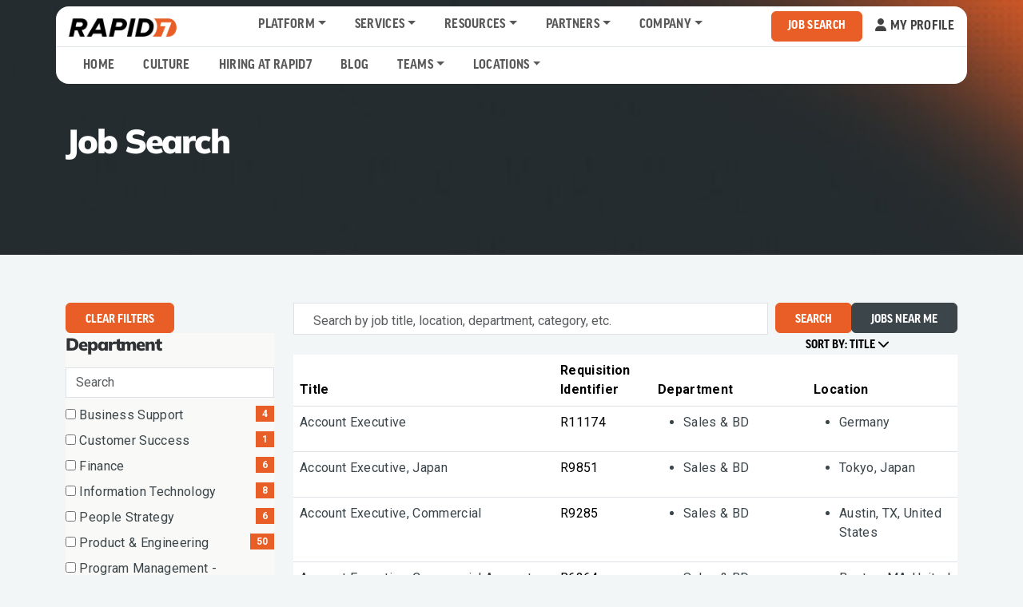

--- FILE ---
content_type: text/html; charset=utf-8
request_url: https://careers.rapid7.com/jobs/search?jid=R2
body_size: 18392
content:
<!DOCTYPE html>
<html lang="en-US">
<head>
<title>Search Page</title>
<link rel="stylesheet" href="https://use.typekit.net/vhy4sic.css" integrity="sha384-RK8urPjaVJCv7BPHw/vH5yFNNpbtlZ5CBR5QGfxJRs341t/5h/xmZL07qE7A9gGZ" crossorigin="anonymous"/>
<link rel="icon" type="image/png" href="https://d25wby5c7p9100.cloudfront.net/public/uploads/4ad2b985cd778667fd81dc28e80a75f9/companies/favicons/4ad2b985cd778667fd81dc28e80a75f9/basic/r7-icon-logo.png?1669133816" />
<script type="importmap" data-turbo-track="reload" nonce="iGMzZ7DN0tCLbnQiPapn9Q==">{
  "imports": {
    "bootstrap": "/assets/bootstrap5.bundle.min-deb29bee.js",
    "bootstrap4": "/assets/bootstrap4.bundle.min-d7959006.js",
    "bootstrap3": "/assets/bootstrap3.min-1f4007be.js",
    "popper": "/assets/popper-449549cf.js",
    "@hotwired/stimulus": "/assets/stimulus.min-4b1e420e.js",
    "@hotwired/stimulus-loading": "/assets/stimulus-loading-1fc53fe7.js",
    "@hotwired/turbo-rails": "/assets/turbo.min-ad2c7b86.js",
    "@rails/actioncable/src": "/assets/actioncable.esm-e0ec9819.js",
    "video.js": "https://ga.jspm.io/npm:video.js@8.23.4/dist/video.es.js",
    "@babel/runtime/helpers/extends": "https://ga.jspm.io/npm:@babel/runtime@7.28.4/helpers/esm/extends.js",
    "@videojs/vhs-utils/es/byte-helpers": "https://ga.jspm.io/npm:@videojs/vhs-utils@4.1.1/es/byte-helpers.js",
    "@videojs/vhs-utils/es/containers": "https://ga.jspm.io/npm:@videojs/vhs-utils@4.1.1/es/containers.js",
    "@videojs/vhs-utils/es/decode-b64-to-uint8-array": "https://ga.jspm.io/npm:@videojs/vhs-utils@4.1.1/es/decode-b64-to-uint8-array.js",
    "@videojs/vhs-utils/es/": "https://ga.jspm.io/npm:@videojs/vhs-utils@4.1.1/es/",
    "@videojs/vhs-utils/es/id3-helpers": "https://ga.jspm.io/npm:@videojs/vhs-utils@4.1.1/es/id3-helpers.js",
    "@videojs/vhs-utils/es/media-groups": "https://ga.jspm.io/npm:@videojs/vhs-utils@4.1.1/es/media-groups.js",
    "@videojs/vhs-utils/es/resolve-url": "https://ga.jspm.io/npm:@videojs/vhs-utils@4.1.1/es/resolve-url.js",
    "@videojs/xhr": "https://ga.jspm.io/npm:@videojs/xhr@2.7.0/lib/index.js",
    "@xmldom/xmldom": "https://ga.jspm.io/npm:@xmldom/xmldom@0.8.11/lib/index.js",
    "dom-walk": "https://ga.jspm.io/npm:dom-walk@0.1.2/index.js",
    "global/document": "https://ga.jspm.io/npm:global@4.4.0/document.js",
    "global/window": "https://ga.jspm.io/npm:global@4.4.0/window.js",
    "is-function": "https://ga.jspm.io/npm:is-function@1.0.2/index.js",
    "keycode": "https://ga.jspm.io/npm:keycode@2.2.1/index.js",
    "m3u8-parser": "https://ga.jspm.io/npm:m3u8-parser@7.2.0/dist/m3u8-parser.es.js",
    "min-document": "https://ga.jspm.io/npm:min-document@2.19.0/index.js",
    "mpd-parser": "https://ga.jspm.io/npm:mpd-parser@1.3.1/dist/mpd-parser.es.js",
    "mux.js/lib/tools/parse-sidx": "https://ga.jspm.io/npm:mux.js@7.1.0/lib/tools/parse-sidx.js",
    "mux.js/lib/utils/clock": "https://ga.jspm.io/npm:mux.js@7.1.0/lib/utils/clock.js",
    "safe-json-parse/tuple": "https://ga.jspm.io/npm:safe-json-parse@4.0.0/tuple.js",
    "url-toolkit": "https://ga.jspm.io/npm:url-toolkit@2.2.5/src/url-toolkit.js",
    "videojs-vtt.js": "https://ga.jspm.io/npm:videojs-vtt.js@0.15.5/lib/browser-index.js",
    "videojs-youtube": "https://ga.jspm.io/npm:videojs-youtube@3.0.1/dist/Youtube.js",
    "jquery": "/assets/jquery-50ed4c0e.js",
    "rails-ujs": "https://ga.jspm.io/npm:rails-ujs@5.2.8-1/lib/assets/compiled/rails-ujs.js",
    "urijs": "https://ga.jspm.io/npm:urijs@1.19.11/src/URI.js",
    "js-cookie": "/assets/js-cookie-fd674fab.js",
    "selectize": "/assets/selectize.min-39919ed8.js",
    "intl-tel-input": "/assets/intl-tel-input-ba3f96da.js",
    "@googlemaps/markerclustererplus": "/assets/@googlemaps--markerclustererplus-6c5af0a4.js",
    "sifter": "/assets/sifter-f29b9961.js",
    "microplugin": "/assets/microplugin-5e90f84f.js",
    "local-time": "https://ga.jspm.io/npm:local-time@3.0.3/app/assets/javascripts/local-time.es2017-esm.js",
    "sites/apply_url": "/assets/sites/apply_url-a7bf484c.js",
    "sites/beacons/beacon_utils": "/assets/sites/beacons/beacon_utils-6a48977d.js",
    "sites/beacons/location_beacon": "/assets/sites/beacons/location_beacon-70491b38.js",
    "sites/beacons/video_beacon": "/assets/sites/beacons/video_beacon-1d89aedd.js",
    "sites/boot": "/assets/sites/boot-284faa9a.js",
    "sites/bootstrap5_hoisting": "/assets/sites/bootstrap5_hoisting-95b6837c.js",
    "sites/bootstrap_wrapper": "/assets/sites/bootstrap_wrapper-623c86bb.js",
    "sites/candidate_populator": "/assets/sites/candidate_populator-7f20194c.js",
    "sites/chatbot_initialisation": "/assets/sites/chatbot_initialisation-cd7e23d4.js",
    "sites/chatbot_turbo_streams": "/assets/sites/chatbot_turbo_streams-d5a3516c.js",
    "sites/chatbot_web_component": "/assets/sites/chatbot_web_component-dc9a3022.js",
    "sites/common_pages": "/assets/sites/common_pages-17329c65.js",
    "sites/common_turbo_streams": "/assets/sites/common_turbo_streams-6809291c.js",
    "sites/controllers/application": "/assets/sites/controllers/application-385a27bb.js",
    "sites/controllers/blocks/candidate_favourite_controller": "/assets/sites/controllers/blocks/candidate_favourite_controller-4d3a1507.js",
    "sites/controllers/blocks/carousel/video_block_controller": "/assets/sites/controllers/blocks/carousel/video_block_controller-afb20fe4.js",
    "sites/controllers/blocks/google_map/map_controller": "/assets/sites/controllers/blocks/google_map/map_controller-a44d1f68.js",
    "sites/controllers/blocks/job_search_form_controller": "/assets/sites/controllers/blocks/job_search_form_controller-953c5072.js",
    "sites/controllers/blocks/jobs_controller": "/assets/sites/controllers/blocks/jobs_controller-046289f4.js",
    "sites/controllers/blocks/linked_image_controller": "/assets/sites/controllers/blocks/linked_image_controller-af416b1d.js",
    "sites/controllers/blocks/near_me_controller": "/assets/sites/controllers/blocks/near_me_controller-675be1a4.js",
    "sites/controllers/call_to_action/form_controller": "/assets/sites/controllers/call_to_action/form_controller-92c1ac34.js",
    "sites/controllers/call_to_action/greenhouse/education_controller": "/assets/sites/controllers/call_to_action/greenhouse/education_controller-8570545b.js",
    "sites/controllers/call_to_action/greenhouse/education_date_controller": "/assets/sites/controllers/call_to_action/greenhouse/education_date_controller-9547c28d.js",
    "sites/controllers/call_to_action/greenhouse/education_select_controller": "/assets/sites/controllers/call_to_action/greenhouse/education_select_controller-433c01b0.js",
    "sites/controllers/call_to_action/job_alert_field_controller": "/assets/sites/controllers/call_to_action/job_alert_field_controller-b07652a6.js",
    "sites/controllers/call_to_action/job_conditional_question_controller": "/assets/sites/controllers/call_to_action/job_conditional_question_controller-93315709.js",
    "sites/controllers/candidate/sign_out_controller": "/assets/sites/controllers/candidate/sign_out_controller-ca66a4c7.js",
    "sites/controllers/chatbot/carousel_controller": "/assets/sites/controllers/chatbot/carousel_controller-f2f89f5d.js",
    "sites/controllers/chatbot/container_controller": "/assets/sites/controllers/chatbot/container_controller-c79bad08.js",
    "sites/controllers/chatbot/dropdown_controller": "/assets/sites/controllers/chatbot/dropdown_controller-c2e8e3b6.js",
    "sites/controllers/chatbot/window_controller": "/assets/sites/controllers/chatbot/window_controller-43702dd4.js",
    "sites/controllers/discussions/search_controller": "/assets/sites/controllers/discussions/search_controller-68af9ddc.js",
    "sites/controllers/exit_call_to_action_modal_controller": "/assets/sites/controllers/exit_call_to_action_modal_controller-459daa15.js",
    "sites/controllers/focus_controller": "/assets/sites/controllers/focus_controller-574bf08e.js",
    "sites/controllers/frame_loader_controller": "/assets/sites/controllers/frame_loader_controller-1ff12fb5.js",
    "sites/controllers": "/assets/sites/controllers/index-d3d79060.js",
    "sites/controllers/init/explicit_consent_modal_controller": "/assets/sites/controllers/init/explicit_consent_modal_controller-edb75971.js",
    "sites/controllers/init/implied_consent_controller": "/assets/sites/controllers/init/implied_consent_controller-ec06adbf.js",
    "sites/controllers/jobs/filter_controller": "/assets/sites/controllers/jobs/filter_controller-e66637dc.js",
    "sites/controllers/jobs/search_controller": "/assets/sites/controllers/jobs/search_controller-b9515ad2.js",
    "sites/controllers/jobs/table_results_controller": "/assets/sites/controllers/jobs/table_results_controller-3c2152b2.js",
    "sites/controllers/kiosk_controller": "/assets/sites/controllers/kiosk_controller-d511d8dc.js",
    "sites/controllers/manage_cookies_link_reloader_controller": "/assets/sites/controllers/manage_cookies_link_reloader_controller-860dd65a.js",
    "sites/controllers/page_events_controller": "/assets/sites/controllers/page_events_controller-39710bd2.js",
    "sites/controllers/phone_validator_controller": "/assets/sites/controllers/phone_validator_controller-8c54de77.js",
    "sites/controllers/popover_controller": "/assets/sites/controllers/popover_controller-5afd2f56.js",
    "sites/controllers/stream_invoker_controller": "/assets/sites/controllers/stream_invoker_controller-2228a793.js",
    "sites/controllers/tracking_controller": "/assets/sites/controllers/tracking_controller-9ce93909.js",
    "sites/controllers/turbo_frame_scroller_controller": "/assets/sites/controllers/turbo_frame_scroller_controller-5458b2b7.js",
    "sites/controllers/view_event_controller": "/assets/sites/controllers/view_event_controller-0bb5c744.js",
    "sites/controllers/window_opener_controller": "/assets/sites/controllers/window_opener_controller-2e053a72.js",
    "sites/cookie_check": "/assets/sites/cookie_check-7c05e3c9.js",
    "sites/cookie_utils": "/assets/sites/cookie_utils-d802686d.js",
    "sites/cookies": "/assets/sites/cookies-ad90af97.js",
    "sites/easy-autocomplete": "/assets/sites/easy-autocomplete-66f05834.js",
    "sites/explicit_consent_modal_launcher": "/assets/sites/explicit_consent_modal_launcher-107dc32e.js",
    "sites/fixed_layout": "/assets/sites/fixed_layout-1c507a2c.js",
    "sites/form_submission_redirection_helper": "/assets/sites/form_submission_redirection_helper-663f04d0.js",
    "sites/job_questions": "/assets/sites/job_questions-986be993.js",
    "sites/local_time": "/assets/sites/local_time-2153e464.js",
    "sites/log_requests": "/assets/sites/log_requests-4c491138.js",
    "sites/page_init_utils": "/assets/sites/page_init_utils-b4150e39.js",
    "sites/page_initialisation": "/assets/sites/page_initialisation-74f15a51.js",
    "sites/pages_bs3_im": "/assets/sites/pages_bs3_im-fdcf97bb.js",
    "sites/pages_bs4_im": "/assets/sites/pages_bs4_im-93fb6778.js",
    "sites/pages_bs5_im": "/assets/sites/pages_bs5_im-06f1f839.js",
    "sites/post_search_control": "/assets/sites/post_search_control-91fed340.js",
    "sites/rails": "/assets/sites/rails-e78178d6.js",
    "sites/search_control": "/assets/sites/search_control-aea456d4.js",
    "sites/third_party_libraries": "/assets/sites/third_party_libraries-f8c82c64.js",
    "sites/track_video": "/assets/sites/track_video-5f9b9f10.js",
    "sites/track_view": "/assets/sites/track_view-5a44f116.js",
    "sites/turbo": "/assets/sites/turbo-72260e1e.js",
    "sites/uri": "/assets/sites/uri-d111543a.js",
    "sites/url_utils": "/assets/sites/url_utils-604f5312.js",
    "sites/videojs": "/assets/sites/videojs-4ccfd84d.js",
    "sites/videojsandyoutube": "/assets/sites/videojsandyoutube-35c7a836.js",
    "common/controllers/base_controller": "/assets/common/controllers/base_controller-6dcafa6e.js",
    "common/controllers/base_phone_validator_controller": "/assets/common/controllers/base_phone_validator_controller-ed1107d1.js",
    "common/controllers/form_submitter_controller": "/assets/common/controllers/form_submitter_controller-36d4219c.js",
    "common/controllers/popover_controller": "/assets/common/controllers/popover_controller-39e676e1.js",
    "common/fetch_utils": "/assets/common/fetch_utils-e7bde16d.js",
    "common/google_maps": "/assets/common/google_maps-7911cd4a.js",
    "common/jquery_hoisting": "/assets/common/jquery_hoisting-40c1f769.js",
    "common/namespace_jquery": "/assets/common/namespace_jquery-7bdd2a5d.js",
    "common/ready": "/assets/common/ready-da958d74.js",
    "common/storage": "/assets/common/storage-2a93f1c2.js"
  }
}</script>
<link rel="modulepreload" href="/assets/stimulus.min-4b1e420e.js" nonce="iGMzZ7DN0tCLbnQiPapn9Q==">
<link rel="modulepreload" href="/assets/stimulus-loading-1fc53fe7.js" nonce="iGMzZ7DN0tCLbnQiPapn9Q==">
<script src="/assets/es-module-shims.min-295257ea.js" async="async" data-turbo-track="reload" nonce="iGMzZ7DN0tCLbnQiPapn9Q=="></script>
<script type="module" nonce="iGMzZ7DN0tCLbnQiPapn9Q==">import "sites/pages_bs5_im"</script>
  <script type="module" nonce="iGMzZ7DN0tCLbnQiPapn9Q==">import "sites/videojsandyoutube"</script>


<meta name="turbo-cache-control" content="no-cache" />

<meta name="csrf-param" content="authenticity_token" />
<meta name="csrf-token" content="FSXAHOIjb87xYKr1L16d6EvFzc-s4lQwqW_jRIzW1Sm38jKbBtLQbqywact5EVhRYIGtI6grA9nevcX4dqRGsw" />


<meta name="locale-attributes" data-locale="en-US" data-language="en" data-region="US" />

<link href="https://careers.rapid7.com/jobs/search" rel="canonical" />

    <link rel="alternate" type="application/rss+xml" title="Test Engineering" href="https://careers.rapid7.com/blogs/test-engineering" />
    <link rel="alternate" type="application/rss+xml" title="test blog " href="https://careers.rapid7.com/blogs/test-blog" />
    <link rel="alternate" type="application/rss+xml" title="Career Development - Rapid7 Cybersecurity Blog" href="https://careers.rapid7.com/blogs/Rapid7-Blogs" />
    <link rel="alternate" type="application/rss+xml" title=" Rapid7 Cybersecurity Blog " href="https://careers.rapid7.com/blogs/8add10ed-ac45-4b1c-9c7b-b73018fd04b7" />

<link rel="alternate" hreflang="en-us" href="https://careers.rapid7.com/jobs/search" />



  <meta charset="utf-8">
<meta name="viewport" content="width=device-width, initial-scale=1.0">

      <meta name="description" content="Join our mission to secure a digital future for all. Our open roles for Software Engineering - Customer Success - Sales - Business Support and more." id="meta_tag_description" />
        <meta name="twitter:card" property="twitter:card" content="summary_large_image" id="meta_tag_twitter_card" />
        <meta name="og:title" property="og:title" content="Search Page" id="meta_tag_og_title" />
        <meta name="og:description" property="og:description" content="Join our mission to secure a digital future for all. Our open roles for Software Engineering - Customer Success - Sales - Business Support and more." id="meta_tag_og_description" />
        <meta name="og:url" property="og:url" content="https://careers.rapid7.com/search-page" id="meta_tag_og_url" />
        <meta name="twitter:image0:src" property="twitter:image0:src" content="https://d25wby5c7p9100.cloudfront.net/public/uploads/4ad2b985cd778667fd81dc28e80a75f9/images/files/70ad48dc61e1587cdc00242471a95f36/original/Job_post_icon_R7_branded.png?1742478742" id="meta_tag_twitter_image0_src" />
        <meta name="og:image" property="og:image" content="https://d25wby5c7p9100.cloudfront.net/public/uploads/4ad2b985cd778667fd81dc28e80a75f9/images/files/70ad48dc61e1587cdc00242471a95f36/original/Job_post_icon_R7_branded.png?1742478742" id="meta_tag_og_image" />

  <link rel="stylesheet" href="https://ga.jspm.io/npm:@fortawesome/fontawesome-free@6.7.2/css/fontawesome.min.css" />
<link rel="stylesheet" href="https://ga.jspm.io/npm:@fortawesome/fontawesome-free@6.7.2/css/solid.min.css" />
<link rel="stylesheet" href="https://ga.jspm.io/npm:@fortawesome/fontawesome-free@6.7.2/css/brands.min.css" />
<link rel="stylesheet" href="https://ga.jspm.io/npm:@fortawesome/fontawesome-free@6.7.2/css/regular.css" />
<link rel="stylesheet" href="https://ga.jspm.io/npm:@fortawesome/fontawesome-free@6.7.2/css/v4-shims.min.css" />

  <link rel="stylesheet" href="/assets/vendor/bootstrap5/bootstrap.min-2d5c1157.css" media="all" />
<link rel="stylesheet" href="https://ga.jspm.io/npm:animate.css@4.1.1/animate.css" media="all" />
<link rel="stylesheet" href="https://ga.jspm.io/npm:video.js@8.23.4/dist/video-js.css" media="all" />
<link rel="stylesheet" href="https://cdn.jsdelivr.net/npm/easy-autocomplete@1.3.5/dist/easy-autocomplete.min.css" media="all" />
<link rel="stylesheet" href="https://cdn.jsdelivr.net/npm/selectize@0.12.6/dist/css/selectize.bootstrap3.css" media="all" />
<link rel="stylesheet" href="https://cdn.jsdelivr.net/npm/intl-tel-input@25.12.1/build/css/intlTelInput.min.css" media="all" />
<link rel="stylesheet" href="/assets/sites/pages_bs5-3b95b68a.css" media="all" />
<link rel="stylesheet" href="/assets/sites/utility-51d3d629.css" media="all" />
<link rel="stylesheet" href="/assets/sites/common-a8867d29.css" media="all" />
<link rel="stylesheet" href="/assets/sites/call_to_actions-86b321b3.css" media="all" />
<link rel="stylesheet" href="/assets/sites/job_questions-5df25a5f.css" media="all" />
<link rel="stylesheet" href="/assets/sites/consent-46dfd3a6.css" media="all" />
<link rel="stylesheet" href="/assets/sites/linkedin-8d846b52.css" media="all" />
<link rel="stylesheet" href="/assets/sites/maps-90b6a423.css" media="all" />
<link rel="stylesheet" href="/assets/sites/editor-9aee5817.css" media="all" />
<link rel="stylesheet" href="/assets/sites/analysis-9111a8f6.css" media="all" />
<link rel="stylesheet" href="/assets/sites/job_search-85a81f26.css" media="all" />
<link rel="stylesheet" href="/assets/sites/video-da1767ef.css" media="all" />
<link rel="stylesheet" href="/assets/sites/favourites-8f79b6bd.css" media="all" />
<link rel="stylesheet" href="/assets/sites/toast-f2dc36ed.css" media="all" />
<link rel="stylesheet" href="/assets/sites/candidate_settings-aefa7fea.css" media="all" />
<link rel="stylesheet" href="/assets/sites/blogs-290bfcd3.css" media="all" />
<link rel="stylesheet" href="/assets/sites/post_card-de722794.css" media="all" />
<link rel="stylesheet" href="/assets/sites/faqs-caa7bf6e.css" media="all" />
<link rel="stylesheet" href="/assets/sites/carousel-c6ae392c.css" media="all" />
<link rel="stylesheet" href="/assets/sites/gallery-919efd8f.css" media="all" />
<link rel="stylesheet" href="/assets/sites/employee_connections-65b1c498.css" media="all" />
<link rel="stylesheet" href="/assets/sites/pages_common_imports-05557e2a.css" media="all" />
<link rel="stylesheet" href="/assets/sites/themes/modern_bs5-2c81d5cb.css" media="all" />

<link rel="stylesheet" href="/themes/ed492977d8f807ffa94a9f714402bde4/branded_stylesheet/branded_stylesheet-1761866302.css" id="branded_style" />
<link rel="stylesheet" href="/themes/ed492977d8f807ffa94a9f714402bde4/custom_stylesheet/custom_stylesheet-1761866302.css" id="custom_css" />
<script src="https://583ec472ee7d.edge.sdk.awswaf.com/583ec472ee7d/ff2b87c263f8/challenge.js" defer="defer"></script>
</head>
<body>

<header class="fixed-top" role="banner">
  <nav class="navbar navbar-expand-lg navbar-light pb-0">
    <div class="container top-nav d-flex align-items-center justify-content-between">
      <a class="navbar-brand" href="/"><img alt="Rapid7 logo" class="navbar-brand-logo" src="https://d25wby5c7p9100.cloudfront.net/public/uploads/4ad2b985cd778667fd81dc28e80a75f9/images/files/5a64e7d0f72637032222f9c3d334c168/medium/rapid7-logo.cd245920.png?1744926072"></a> <button aria-controls="mainNav" aria-expanded="false" aria-label="Toggle navigation" class="navbar-toggler d-none" data-bs-target="#mainNav" data-bs-toggle="collapse" type="button"><span class="navbar-toggler-icon"></span></button> <button aria-controls="careerNav" aria-expanded="false" aria-label="Toggle navigation" class="navbar-toggler" data-bs-target="#careerNav" data-bs-toggle="collapse" type="button"><span class="navbar-toggler-icon"></span></button>
      <div class="collapse navbar-collapse justify-content-center" id="mainNav">
        <ul class="navbar-nav">
          <li class="nav-item dropdown position-static">
            <a aria-expanded="false" class="nav-link dropdown-toggle" data-bs-toggle="dropdown" href="#" id="platformDropdown" role="button">Platform</a>
            <div aria-labelledby="platformDropdown" class="dropdown-menu mt-0 border-0 w-100 bg-transparent">
              <div class="container py-4 rounded-border megamenu_dropdown">
                <div class="row">
                  <!-- Left Column -->
                  <div class="col-md-3">
                    <h5 class="fw-bold text-size">The Command Platform</h5>
                    <p class="">Respond faster and outpace attackers. Taking command of your attack surface starts here.</p><a class="btn btn-link p-0 text-decoration-none fw-bold mt-2 text-primary" href="https://www.rapid7.com/platform/">Explore Platform <i class="fa fa-arrow-right ms-1"></i></a>
                  </div><!-- Middle Column -->
                  <div class="col-md-6">
                    <h6 class="text-uppercase small fw-bold mb-3 px-10px py-6px text-gray-roman-silver">Capabilities</h6>
                    <div class="row">
                      <div class="col-6">
                        <ul class="list-unstyled">
                          <li class="mb-2">
                            <a class="text-decoration-none d-flex bg-boredr-nav-highlighted-glassy bg-nav-highlighted-glassy p-10 rounded-lg" href="https://www.rapid7.com/products/command/exposure-management/" target="_blank"><span><img class="header-icon-img" src="https://d25wby5c7p9100.cloudfront.net/public/uploads/4ad2b985cd778667fd81dc28e80a75f9/images/files/e330c99aa3f99add1cfc1a44f8b533a4/medium/icon_orange_exposure_cmd.png?1746496349"></span> <span><strong>Exposure Management</strong><br>
                            <small class="text-muted">Identify & remediate at-risk data</small></span></a>
                          </li>
                          <li class="mb-2">
                            <a class="text-decoration-none d-block mb-2 p-10 rounded-lg" href="https://www.rapid7.com/products/command/attack-surface-management-asm/" target="_blank"><strong>Attack Surface Management</strong><br>
                            <small class="text-muted">Reveal & protect coverage gaps</small></a>
                          </li>
                          <li class="mb-2">
                            <a class="text-decoration-none d-block mb-2 p-10 rounded-lg" href="https://www.rapid7.com/products/insightvm/" target="_blank"><strong>Vulnerability Management</strong><br>
                            <small class="text-muted">Pinpoint & eliminate risk</small></a>
                          </li>
                          <li class="mb-2">
                            <a class="text-decoration-none d-block mb-2 p-10 rounded-lg" href="https://www.rapid7.com/products/insightcloudsec/" target="_blank"><strong>Cloud-Native Application Protection</strong><br>
                            <small class="text-muted">Discover & defend sensitive data</small></a>
                          </li>
                          <li class="mb-2">
                            <a class="text-decoration-none d-block mb-2 p-10 rounded-lg" href="https://www.rapid7.com/products/insightappsec/" target="_blank"><strong>Application Security</strong><br>
                            <small class="text-muted">Scan & simplify dev workflows</small></a>
                          </li>
                        </ul>
                      </div>
                      <div class="col-6">
                        <ul class="list-unstyled">
                          <li class="mb-2">
                            <a class="text-decoration-none d-block mb-2 p-10 rounded-lg" href="https://www.rapid7.com/products/insightidr/" target="_blank"><strong>Next-Gen SIEM</strong><br>
                            <small class="text-muted">Investigate with AI-driven detections</small></a>
                          </li>
                          <li class="mb-2">
                            <a class="text-decoration-none d-block mb-2 p-10 rounded-lg" href="https://www.rapid7.com/products/threat-command/" target="_blank"><strong>Threat Intelligence</strong><br>
                            <small class="text-muted">Recognise & mitigate adversaries</small></a>
                          </li>
                        </ul>
                      </div>
                    </div>
                  </div><!-- Right Column -->
                  <div class="col-md-3">
                    <h6 class="text-uppercase small fw-bold mb-3 px-10px py-6px text-gray-roman-silver">Explore the Platform</h6>
                    <ul class="list-unstyled">
                      <li class="mb-2">
                        <a class="text-decoration-none text-decoration-none d-block mb-2 p-10 rounded-lg" href="https://www.rapid7.com/products/command/attack-surface-management-asm/trial/" target="_blank"><strong>Start a Free Trial</strong> <span class="megamenu-orange-badge ms-1">Try Now</span></a>
                      </li>
                      <li class="mb-2">
                        <a class="text-decoration-none text-decoration-none d-block mb-2 p-10 rounded-lg" href="https://www.rapid7.com/platform/artificial-intelligence-features/" target="_blank"><strong>AI-Engine</strong></a>
                      </li>
                      <li class="mb-2">
                        <a class="text-decoration-none text-decoration-none d-block mb-2 p-10 rounded-lg" href="https://www.rapid7.com/research/" target="_blank"><strong>Rapid7 Labs</strong></a>
                      </li>
                      <li class="mb-2">
                        <a class="text-decoration-none text-decoration-none d-block mb-2 p-10 rounded-lg" href="https://www.rapid7.com/product-tours/" target="_blank"><strong>Self-Guided Platform Tour</strong></a>
                      </li>
                      <li class="mb-2">
                        <a class="text-decoration-none text-decoration-none d-block mb-2 p-10 rounded-lg" href="https://www.rapid7.com/contact/" target="_blank"><strong>Talk to an Expert</strong></a>
                      </li>
                    </ul>
                  </div>
                  <div class="col-md-12 text-end">
                    <a class="btn btn-link p-0 text-decoration-none fw-bold mt-2 text-primary" href="https://www.rapid7.com/products/" target="_blank">All Products <i class="fa fa-arrow-right ms-1"></i></a>
                  </div>
                </div>
              </div>
            </div>
          </li>
          <li class="nav-item dropdown position-static">
            <a aria-expanded="false" class="nav-link dropdown-toggle" data-bs-toggle="dropdown" href="#" id="servicesDropdown" role="button">Services</a>
            <div aria-labelledby="servicesDropdown" class="dropdown-menu mt-0 border-0 w-100 bg-transparent">
              <div class="container py-4 rounded-border megamenu_dropdown">
                <div class="row">
                  <!-- Left Column -->
                  <div class="col-md-3">
                    <h6 class="text-uppercase small fw-bold mb-3 px-10px py-6px text-gray-roman-silver">MDR Services</h6>
                    <ul class="list-unstyled">
                      <li class="mb-2">
                        <a class="text-decoration-none text-decoration-none d-block mb-2 p-10 rounded-lg" href="https://www.rapid7.com/services/managed-detection-and-response-mdr/" target="_blank"><strong>Managed Detection and Response</strong><br>
                        <span class="text-muted">Get help with 3rd party threats</span></a>
                      </li>
                      <li class="mb-2">
                        <a class="text-decoration-none text-decoration-none d-block mb-2 p-10 rounded-lg" href="https://www.rapid7.com/services/managed-detection-and-response-mdr/enterprise/" target="_blank"><strong>MDR for Enterprise</strong><br>
                        <span class="text-muted">Get 24/7 protection for enterprise systemss</span></a>
                      </li>
                      <li class="mb-2">
                        <a class="text-decoration-none text-decoration-none d-block mb-2 p-10 rounded-lg" href="https://www.rapid7.com/services/incident-response/" target="_blank"><strong>Incident Response Services</strong><br>
                        <span class="text-muted">Get help with an active breach</span></a>
                      </li>
                    </ul>
                  </div><!-- Middle Column -->
                  <div class="col-md-3">
                    <h6 class="text-uppercase small fw-bold mb-30px px-10px py-6px text-gray-roman-silver"></h6>
                    <ul class="list-unstyled">
                      <li class="mb-2">
                        <a class="text-decoration-none text-decoration-none d-block mb-2 p-10 rounded-lg" href="https://www.rapid7.com/services/compare-mdr-providers/" target="_blank"><strong>Rapid7 vs. Them</strong><br>
                        <span class="text-muted">Decide which solution fits</span></a>
                      </li>
                      <li class="mb-2">
                        <a class="text-decoration-none text-decoration-none d-block mb-2 p-10 rounded-lg" href="https://www.rapid7.com/customers/" target="_blank"><strong>Customer Stories</strong><br>
                        <span class="text-muted">Read about real benefits</span></a>
                      </li>
                      <li class="mb-2">
                        <a class="text-decoration-none text-decoration-none d-block mb-2 p-10 rounded-lg" href="https://www.rapid7.com/product-tours/mdr-technology/" target="_blank"><strong>MDR Product Tour</strong><br>
                        <span class="text-muted">Experience the functionality</span></a>
                      </li>
                    </ul>
                  </div>
                  <div class="col-md-3">
                    <h6 class="text-uppercase small fw-bold mb-3 px-10px py-6px text-gray-roman-silver">Exposure Management</h6>
                    <ul class="list-unstyled">
                      <li class="mb-2">
                        <a class="text-decoration-none text-decoration-none d-block mb-2 p-10 rounded-lg" href="https://www.rapid7.com/services/managed-vulnerability-management/" target="_blank"><strong>Managed Vulnerability Managemente</strong><br>
                        <span class="text-muted">Get help pinpointing exposures</span></a>
                      </li>
                      <li class="mb-2">
                        <a class="text-decoration-none text-decoration-none d-block mb-2 p-10 rounded-lg" href="https://www.rapid7.com/services/continuous-red-team-service/" target="_blank"><strong>Continuous Red Teaming</strong><br>
                        <span class="text-muted">Get help validating exposures</span></a>
                      </li>
                      <li class="mb-2">
                        <a class="text-decoration-none text-decoration-none d-block mb-2 p-10 rounded-lg" href="https://www.rapid7.com/services/managed-application-security/" target="_blank"><strong>Managed Application Security</strong><br>
                        <span class="text-muted">Get help securing dev workflows</span></a>
                      </li>
                      <li class="mb-2">
                        <a class="text-decoration-none text-decoration-none d-block mb-2 p-10 rounded-lg" href="https://www.rapid7.com/services/penetration-testing/" target="_blank"><strong>Penetration Testing Services</strong><br>
                        <span class="text-muted">Get help securing dev workflows</span></a>
                      </li>
                    </ul>
                  </div><!-- Right Column: Featured Content -->
                  <div class="col-md-3">
                    <div class="bg-black relative overflow-hidden rounded-2xl p-30px flex flex-col justify-end mt-0 h-full text-center">
                      <div class="relative inset-x-0 top-0 h-60 overflow-hidden"><img alt="image" class="object-cover" data-nimg="fill" src="https://d25wby5c7p9100.cloudfront.net/public/uploads/4ad2b985cd778667fd81dc28e80a75f9/images/files/dd031860bcf068c1753a471b47980f15/medium/image-mdr-buyers-guide-nav.jpg?1746758842" style="position: relative;height: 100%;width: 100%;inset: 0px;color: transparent;"></div>
                      <div class="relative inset-x-0 bottom-0 top-[20%] bg-gradient-to-t from-[#000000] via-[#000000] to-transparent"></div>
                      <div class="relative z-10 mt-40 text-white">
                        <h3 class="mb-12px text-28px font-semibold text-white">MDR Buyer's Guide</h3>
                        <p class="mb-30px text-sm text-white">Find the best MDR partner for your business</p><a class="btn btn-nav" href="https://www.rapid7.com/lp/mdr-buyers-guide/" target="_blank">READ NOW</a>
                      </div>
                    </div>
                  </div>
                </div><!-- All Services link -->
                <div class="row mt-4">
                  <div class="col text-end">
                    <a class="btn btn-link p-0 text-decoration-none fw-bold mt-2 text-primary" href="https://www.rapid7.com/services/" target="_blank">All Services <i class="fa fa-arrow-right ms-1"></i></a>
                  </div>
                </div>
              </div>
            </div>
          </li>
          <li class="nav-item dropdown position-static">
            <a aria-expanded="false" class="nav-link dropdown-toggle" data-bs-toggle="dropdown" href="#" id="resourcesDropdown" role="button">Resources</a>
            <div aria-labelledby="resourcesDropdown" class="dropdown-menu mt-0 border-0 w-100 bg-transparent">
              <div class="container py-4 rounded-border megamenu_dropdown">
                <div class="row">
                  <!-- Left Column: Threat Alert Center -->
                  <div class="col-md-3">
                    <h6 class="text-uppercase small fw-bold mb-3 px-10px py-6px text-gray-roman-silver">Threat Alert Center</h6>
                    <ul class="list-unstyled">
                      <li class="mb-2">
                        <a class="text-decoration-none d-flex p-10 rounded-lg mb-2" href="https://www.rapid7.com/research/" target="_blank"><span><img alt="icon" class="header-icon-img" src="https://d25wby5c7p9100.cloudfront.net/public/uploads/4ad2b985cd778667fd81dc28e80a75f9/images/files/b3fb14b518cf41d5f2645ff2d1037c4c/medium/icon_blue_radar.png?1747101947"></span> <span><strong>Rapid 7 Labs</strong> <span class="megamenu-blue-badge ms-1">Research</span><br>
                        <small class="text-muted">Intelligence, Threat Data & Research</small></span></a>
                      </li>
                      <li class="mb-2">
                        <a class="text-decoration-none d-flex p-10 rounded-lg mb-2" href="https://www.rapid7.com/blog/tag/emergent-threat-response/" target="_blank"><span><img alt="icon" class="header-icon-img" src="https://d25wby5c7p9100.cloudfront.net/public/uploads/4ad2b985cd778667fd81dc28e80a75f9/images/files/9592438dba435371adc055753a093e35/medium/icon_blue_clock-fast.png?1747101947"></span> <span><strong>Emergent Threat Response</strong><br>
                        <small class="text-muted">Latest on the blog</small></span></a>
                      </li>
                      <li class="mb-2">
                        <a class="text-decoration-none d-flex p-10 rounded-lg mb-2" href="https://www.rapid7.com/db/" target="_blank"><span><img alt="icon" class="header-icon-img" src="https://d25wby5c7p9100.cloudfront.net/public/uploads/4ad2b985cd778667fd81dc28e80a75f9/images/files/a40f72a21ceeb2aa3d70485637d426ec/medium/icon_blue_context.png?1747101947"></span> <span><strong>Vulnerability & Exploit Database</strong><br>
                        <small class="text-muted">Search thousands of CVEs</small></span></a>
                      </li>
                    </ul>
                  </div><!-- Middle Left: Learn -->
                  <div class="col-md-3">
                    <h6 class="text-uppercase small fw-bold mb-3 px-10px py-6px text-gray-roman-silver">Learn</h6>
                    <ul class="list-unstyled">
                      <li class="mb-2">
                        <a class="text-decoration-none text-decoration-none d-block mb-2 p-10 rounded-lg" href="https://www.rapid7.com/blog/" target="_blank"><strong>Blogs</strong></a>
                      </li>
                      <li class="mb-2">
                        <a class="text-decoration-none text-decoration-none d-block mb-2 p-10 rounded-lg" href="https://www.rapid7.com/about/events-webcasts/" target="_blank"><strong>Webinars and Events</strong></a>
                      </li>
                      <li class="mb-2">
                        <a class="text-decoration-none text-decoration-none d-block mb-2 p-10 rounded-lg" href="https://www.rapid7.com/resources/" target="_blank"><strong>Resource Library</strong></a>
                      </li>
                      <li class="mb-2">
                        <a class="text-decoration-none text-decoration-none d-block mb-2 p-10 rounded-lg" href="https://www.rapid7.com/fundamentals/" target="_blank"><strong>Cybersecurity Fundamentals</strong></a>
                      </li>
                    </ul>
                  </div><!-- Middle Right: Product -->
                  <div class="col-md-3">
                    <h6 class="text-uppercase small fw-bold mb-3 px-10px py-6px text-gray-roman-silver">Product</h6>
                    <ul class="list-unstyled">
                      <li class="mb-2">
                        <a class="text-decoration-none text-decoration-none d-block mb-2 p-10 rounded-lg" href="https://docs.rapid7.com/" target="_blank"><strong>Product Documentation</strong></a>
                      </li>
                      <li class="mb-2">
                        <a class="text-decoration-none text-decoration-none d-block mb-2 p-10 rounded-lg" href="https://docs.rapid7.com/release-notes/" target="_blank"><strong>Product Release Notes</strong></a>
                      </li>
                      <li class="mb-2">
                        <a class="text-decoration-none text-decoration-none d-block mb-2 p-10 rounded-lg" href="https://extensions.rapid7.com/" target="_blank"><strong>Product Extensions</strong></a>
                      </li>
                      <li class="mb-2">
                        <a class="text-decoration-none text-decoration-none d-block mb-2 p-10 rounded-lg" href="https://extensions.rapid7.com/wfh-playbook" target="_blank"><strong>Product Toolkits</strong></a>
                      </li>
                    </ul>
                  </div><!-- Right Column: Customer Support -->
                  <div class="col-md-3">
                    <h6 class="text-uppercase small fw-bold mb-3 px-10px py-6px text-gray-roman-silver">Customer Support</h6>
                    <ul class="list-unstyled">
                      <li class="mb-2">
                        <a class="text-decoration-none text-decoration-none d-block mb-2 p-10 rounded-lg" href="https://www.rapid7.com/for-customers/" target="_blank"><strong>Customer Support</strong></a>
                      </li>
                      <li class="mb-2">
                        <a class="text-decoration-none text-decoration-none d-block mb-2 p-10 rounded-lg" href="https://discuss.rapid7.com/" target="_blank"><strong>Rapid7 Forum</strong></a>
                      </li>
                    </ul>
                  </div>
                </div>
              </div>
            </div>
          </li>
          <li class="nav-item dropdown position-static">
            <a aria-expanded="false" class="nav-link dropdown-toggle" data-bs-toggle="dropdown" href="#" id="partnersDropdown" role="button">Partners</a>
            <div aria-labelledby="partnersDropdown" class="dropdown-menu mt-0 border-0 w-100 bg-transparent">
              <div class="container py-4 rounded-border megamenu_dropdown">
                <div class="row">
                  <!-- Left Column: Partner with Rapid7 -->
                  <div class="col-md-3">
                    <h6 class="text-uppercase small fw-bold mb-3 px-10px py-6px text-gray-roman-silver">Partner with Rapid7</h6>
                    <ul class="list-unstyled">
                      <li class="mb-2">
                        <a class="text-decoration-none text-decoration-none d-block mb-2 p-10 rounded-lg" href="https://www.rapid7.com/partners/" target="_blank"><strong>Partnerships Overview</strong></a>
                      </li>
                      <li class="mb-2">
                        <a class="text-decoration-none text-decoration-none d-block mb-2 p-10 rounded-lg" href="https://www.rapid7.com/partners/sales-partners/" target="_blank"><strong>PACT Partner Program</strong><br>
                        <span class="text-muted">Expand &amp; enrich customer experience</span></a>
                      </li>
                      <li class="mb-2">
                        <a class="text-decoration-none text-decoration-none d-block mb-2 p-10 rounded-lg" href="https://www.rapid7.com/partners/mssp-partner-program/" target="_blank"><strong>PACT for Service Providers</strong><br>
                        <span class="text-muted">Unlock SOC efficiencies</span></a>
                      </li>
                    </ul>
                  </div><!-- Middle Column: For Customers -->
                  <div class="col-md-3">
                    <h6 class="text-uppercase small fw-bold mb-3 px-10px py-6px text-gray-roman-silver">For Customers</h6>
                    <ul class="list-unstyled">
                      <li class="mb-2">
                        <a class="text-decoration-none text-decoration-none d-block mb-2 p-10 rounded-lg" href="https://www.rapid7.com/partners/partners-directory/" target="_blank"><strong>Partner Directory</strong><br>
                        <span class="text-muted">Find resellers and distributors</span></a>
                      </li>
                      <li class="mb-2">
                        <a class="text-decoration-none text-decoration-none d-block mb-2 p-10 rounded-lg" href="https://www.rapid7.com/partners/technology-partners/" target="_blank"><strong>Technology Partners</strong><br>
                        <span class="text-muted">Strengthen your security stack</span></a>
                      </li>
                      <li class="mb-2">
                        <a class="text-decoration-none text-decoration-none d-block mb-2 p-10 rounded-lg" href="https://www.rapid7.com/partners/aws-apn/" target="_blank"><strong>AWS Partnership</strong><br>
                        <span class="text-muted">Secure AWS resource types</span></a>
                      </li>
                    </ul>
                  </div><!-- Middle Right Column: Partner Portal -->
                  <div class="col-md-3">
                    <h6 class="text-uppercase small fw-bold mb-3 px-10px py-6px text-gray-roman-silver">Partner Portal</h6>
                    <ul class="list-unstyled">
                      <li class="mb-2">
                        <a class="text-decoration-none d-flex bg-boredr-nav-highlighted-glassy bg-nav-highlighted-glassy p-10 rounded-lg" href="https://partners.rapid7.com/"><strong>Partner Login</strong></a>
                      </li>
                      <li class="mb-2">
                        <a class="text-decoration-none text-decoration-none d-block mb-2 p-10 rounded-lg" href="https://partners.rapid7.com/partner/registration" target="_blank"><strong>AWS Partnership</strong><br>
                        <span class="text-muted">Secure AWS resource types</span></a>
                      </li>
                    </ul>
                  </div><!-- Right Column: Featured Content -->
                  <div class="col-md-3">
                    <div class="bg-black relative overflow-hidden rounded-2xl p-30px flex flex-col justify-end mt-0 h-full text-center">
                      <div class="relative inset-x-0 top-0 h-60 overflow-hidden"><img alt="image" class="object-cover" data-nimg="fill" src="https://d25wby5c7p9100.cloudfront.net/public/uploads/4ad2b985cd778667fd81dc28e80a75f9/images/files/d26c281643178aca699c6b7aedacc775/medium/image-partner-pact.png?1747014620" style="position: relative;height: 100%;width: 100%;inset: 0px;color: transparent;"></div>
                      <div class="relative inset-x-0 bottom-0 top-[20%] bg-gradient-to-t from-[#000000] via-[#000000] to-transparent"></div>
                      <div class="relative z-10 mt-40 text-white">
                        <h3 class="mb-12px text-28px font-semibold text-white">Grow your Business</h3>
                        <p class="mb-30px text-sm text-white">Security where customers need it</p><a class="btn btn-nav" href="https://partners.rapid7.com/partner/registration" target="_blank">Become a partner</a>
                      </div>
                    </div>
                  </div>
                </div>
              </div>
            </div>
          </li>
          <li class="nav-item dropdown position-static">
            <a aria-expanded="false" class="nav-link dropdown-toggle" data-bs-toggle="dropdown" href="#" id="companyDropdown" role="button">Company</a>
            <div aria-labelledby="companyDropdown" class="dropdown-menu mt-0 border-0 w-100 bg-transparent">
              <div class="container py-4 rounded-border megamenu_dropdown">
                <div class="row">
                  <!-- Left Column: Company -->
                  <div class="col-md-3">
                    <h6 class="text-uppercase small fw-bold mb-3 px-10px py-6px text-gray-roman-silver">Company</h6>
                    <ul class="list-unstyled">
                      <li class="mb-2">
                        <a class="text-decoration-none text-decoration-none d-block mb-2 p-10 rounded-lg" href="https://www.rapid7.com/about/" target="_blank"><strong>About Us</strong></a>
                      </li>
                      <li class="mb-2">
                        <a class="text-decoration-none text-decoration-none d-block mb-2 p-10 rounded-lg" href="https://www.rapid7.com/about/leadership/" target="_blank"><strong>Leadership Team</strong></a>
                      </li>
                      <li class="mb-2">
                        <a class="text-decoration-none text-decoration-none d-block mb-2 p-10 rounded-lg" href="https://www.rapid7.com/customers/" target="_blank"><strong>Our Customers</strong></a>
                      </li>
                      <li class="mb-2">
                        <a class="text-decoration-none text-decoration-none d-block mb-2 p-10 rounded-lg" href="https://careers.rapid7.com/"><strong>Careers</strong></a>
                      </li>
                    </ul>
                  </div><!-- Middle Column: Media -->
                  <div class="col-md-3">
                    <h6 class="text-uppercase small fw-bold mb-3 px-10px py-6px text-gray-roman-silver">Media</h6>
                    <ul class="list-unstyled">
                      <li class="mb-2">
                        <a class="text-decoration-none text-decoration-none d-block mb-2 p-10 rounded-lg" href="https://www.rapid7.com/about/news/" target="_blank"><strong>Newsroom</strong></a>
                      </li>
                      <li class="mb-2">
                        <a class="text-decoration-none text-decoration-none d-block mb-2 p-10 rounded-lg" href="https://www.rapid7.com/about/news/awards/" target="_blank"><strong>Awards and Recognition</strong></a>
                      </li>
                      <li class="mb-2">
                        <a class="text-decoration-none text-decoration-none d-block mb-2 p-10 rounded-lg" href="https://investors.rapid7.com/overview/default.aspx" target="_blank"><strong>Investors</strong></a>
                      </li>
                    </ul>
                  </div><!-- Middle-Right Column: In the Community -->
                  <div class="col-md-3">
                    <h6 class="text-uppercase small fw-bold mb-3 px-10px py-6px text-gray-roman-silver">In the Community</h6>
                    <ul class="list-unstyled">
                      <li class="mb-2">
                        <a class="text-decoration-none text-decoration-none d-block mb-2 p-10 rounded-lg" href="https://www.rapid7.com/about/rapid7-foundation/" target="_blank"><strong>Cybersecurity Foundation</strong></a>
                      </li>
                      <li class="mb-2">
                        <a class="text-decoration-none text-decoration-none d-block mb-2 p-10 rounded-lg" href="https://www.rapid7.com/about/social-good/" target="_blank"><strong>Social Good</strong></a>
                      </li>
                      <li class="mb-2">
                        <a class="text-decoration-none text-decoration-none d-block mb-2 p-10 rounded-lg" href="https://careers.rapid7.com/culture"><strong>Culture</strong></a>
                      </li>
                      <li class="mb-2">
                        <a class="text-decoration-none text-decoration-none d-block mb-2 p-10 rounded-lg" href="https://www.rapid7.com/about/rapid7-cybersecurity-partner-boston-bruins/" target="_blank"><strong>Boston Bruins Partnership</strong></a>
                      </li>
                    </ul>
                  </div><!-- Right Column: Featured Content -->
                  <div class="col-md-3">
                    <div class="bg-black relative overflow-hidden rounded-2xl p-30px flex flex-col justify-end mt-0 h-full text-center">
                      <div class="relative inset-x-0 top-0 h-60 overflow-hidden"><img alt="Join our global team" class="object-cover" data-nimg="fill" src="https://d25wby5c7p9100.cloudfront.net/public/uploads/4ad2b985cd778667fd81dc28e80a75f9/images/files/719899000cf75d6b7bb86ac253c22190/medium/image-two-people-talking.png?1747014621" style="position: relative;height: 100%;width: 100%;inset: 0px;color: transparent;"></div>
                      <div class="relative inset-x-0 bottom-0 top-[20%] bg-gradient-to-t from-[#000000] via-[#000000] to-transparent"></div>
                      <div class="relative z-10 mt-40 text-white">
                        <h3 class="mb-12px text-28px font-semibold text-white">Take command of your career</h3>
                        <p class="mb-30px text-sm text-white">Join our global team</p><a class="btn btn-nav" href="/jobs/search">Search All Roles</a>
                      </div>
                    </div>
                  </div>
                </div>
              </div>
            </div>
          </li>
          <li class="nav-item d-lg-none mt-3">
            <a class="btn btn-nav w-100 mb-2" href="/jobs/search">Job Search</a> <span class=""> <a class="nav-link" href="/me/settings" title="My Profile"><i class="fa fa-user mr-1"></i> My Profile</a> </span>
          </li>
        </ul>
      </div>
      <div class="d-none d-lg-flex align-items-center ms-auto mt-3 mt-md-0">
        <a class="btn btn-nav me-3" href="/jobs/search">Job&nbsp;Search</a>  <a class="nav-link" href="/me/settings" title="My Profile"><i class="fa fa-user me-1"></i>My&nbsp;Profile</a> 
      </div>
    </div>
  </nav>
  <nav class="navbar navbar-expand-lg navbar-light py-0">
    <div class="container bottom-nav">
      <button aria-controls="careerNav" aria-expanded="false" aria-label="Toggle navigation" class="navbar-toggler d-none" data-bs-target="#careerNav" data-bs-toggle="collapse" type="button"><span class="navbar-toggler-icon"></span></button>
      <div class="collapse navbar-collapse justify-content-center" id="careerNav">
        <ul class="navbar-nav me-auto">
          <li class="nav-item">
            <a class="nav-link" href="https://careers.rapid7.com/careers-home">Home</a>
          </li>
          <li class="nav-item">
            <a class="nav-link" href="https://careers.rapid7.com/culture">Culture</a>
          </li>
          <li class="nav-item">
            <a class="nav-link" href="https://careers.rapid7.com/hiring-at-rapid7">Hiring at Rapid7</a>
          </li>
          <li class="nav-item">
            <a class="nav-link" href="https://careers.rapid7.com/blog-search-page">Blog</a>
          </li><!-- Teams dropdown -->
          <li class="nav-item dropdown">
            <a aria-expanded="false" class="nav-link dropdown-toggle" data-bs-toggle="dropdown" href="#" role="button">Teams</a>
            <div class="dropdown-menu">
              <a class="dropdown-item" href="https://careers.rapid7.com/emerging-talent">Emerging Talent & Interns</a> <a class="dropdown-item" href="https://careers.rapid7.com/business-support">Business Support</a> <a class="dropdown-item" href="https://careers.rapid7.com/go-to-customer">Go to Customer</a> <a class="dropdown-item" href="https://careers.rapid7.com/sales">Sales</a> <a class="dropdown-item" href="https://careers.rapid7.com/technology">Technology</a>
            </div>
          </li><!-- Locations dropdown -->
          <li class="nav-item dropdown">
            <a aria-expanded="false" class="nav-link dropdown-toggle" data-bs-toggle="dropdown" href="#" role="button">Locations</a>
            <div class="dropdown-menu">
              <a class="dropdown-item" href="/locations">Global Offices</a> <a class="dropdown-item" href="/rapid7-arlington-office">Arlington</a> <a class="dropdown-item" href="/rapid7-belfast-office">Belfast</a> <a class="dropdown-item" href="/rapid7-boston-office">Boston</a> <a class="dropdown-item" href="/rapid7-in-prague">Prague</a> <a class="dropdown-item" href="/rapid7-pune">Pune</a> <a class="dropdown-item" href="/rapid7-tampa-office">Tampa</a><a class="dropdown-item" href="/rapid7-tokyo-office">Tokyo</a>
            </div>
          </li>
        </ul>
      </div>
    </div>
  </nav>
</header>

<main role="main">
    <div id="kiosk_mode_active" class="alert alert-success visible-in-kiosk-mode" role="alert">Kiosk mode</div>

<div class="page-body page not-editing">
  <script id="js_variables" nonce="iGMzZ7DN0tCLbnQiPapn9Q==">
//<![CDATA[
window.js_vars={};js_vars.priority_country_codes=["US","GB","AU","IE"];js_vars.cta_redirection_target="_blank";js_vars.company={"uid":"4ad2b985cd778667fd81dc28e80a75f9"};js_vars.page={"uid":"e31be5defb6a4e642bdf2263966494ec"};js_vars.i18n={"enable_cookies":"We've detected that your browser cookies are disabled. Please enable your cookies to use this website","form_error":"Sorry! There was a problem sending this form"};js_vars.configuration={"field_mapping_names":["string_field_1","string_field_2","string_field_3","string_field_4","string_field_5","string_field_6","string_field_7","string_field_8","string_field_9","string_field_10","string_field_11","string_field_12","string_field_13","string_field_14","string_field_15","dropdown_field_1","dropdown_field_2","dropdown_field_3","dropdown_field_4","dropdown_field_5","dropdown_field_6","dropdown_field_7","dropdown_field_8","dropdown_field_9","dropdown_field_10","dropdown_field_11","dropdown_field_12","dropdown_field_13","dropdown_field_14","dropdown_field_15"]};js_vars.migrate_cookie={"active":false,"from_domain":null};js_vars.heatmap_tracking={"active":false,"links":{"create":{"url":"/tracking/page_event_sequences.json"}}};js_vars.ct={"active":false,"links":{"create_view":{"url":"/tracking/view_events.json"},"create_video":{"url":"/tracking/video_events.json"}}};js_vars.bot=true;js_vars.links={"meta_data":{"url":"/me/metadata?company_id=4ad2b985cd778667fd81dc28e80a75f9&page_id=e31be5defb6a4e642bdf2263966494ec","method":"GET","format":"json"},"consent":{"url":"/me/consents?company_id=4ad2b985cd778667fd81dc28e80a75f9","method":"GET","format":"json"},"location":{"url":"/me/locations","method":"POST","format":"json"},"country_code":{"url":"/me/candidates/countries","method":"GET","format":"json"},"job_search":{"url":"https://careers.rapid7.com/jobs/search"}};js_vars.nonce="iGMzZ7DN0tCLbnQiPapn9Q==";js_vars.third_party_libraries={"google_tag_manager":{"tracking_code":"GTM-T642QRR","data_layer":{"page":{"title":"Search Page"}}}};
//]]>
</script>
  
  <div class='page-rows'>
    <div class="page-row p-t-100 p-b-100 dark-hero-gradient-orange row-foreground-brand_color_5" id="page_row_0" data-uid="e1667a649362d4b480be90a1505cca59">
      <div class="page-row-inner">
        <div class="container page-row-container">
          <div class="page-row-and-new-button">
            <div class="row page-row-border">
              
              <div class="col-md-12">
      <div class="block-wrapper " data-uid="e79249dc5394fd8ec87e82a1a301ae4f">
      <div class="block-html">
  
    <div class='page-block' id='page_block_0_0'>
      <h1>Job Search</h1>
    </div>
</div>

    </div>
  

</div>

            </div>
            
          </div>
        </div>
      </div>
</div>    <div class="page-row p-t-60 p-b-60" id="page_row_1" data-uid="7eb49e810554fef2417a4626f2266921">
      <div class="page-row-inner">
        <div class="container page-row-container">
          <div class="page-row-and-new-button">
            <div class="row page-row-border">
              
              <div class="col-md-12">
      <div class="block-wrapper " data-uid="20ecb288e8b9b97a91bdb7e45b945118">
      <div class='block-job-search-results' data-controller="jobs--search">
  
      <div class='page-block' id='page_block_1_0' data-uid="20ecb288e8b9b97a91bdb7e45b945118" data-jobs--search-target="pageBlock">
        <form class="job-search-results-form" data-jobs--search-target="form" data-action="jobs--search#submitForm" action="https://careers.rapid7.com/jobs/search" accept-charset="UTF-8" method="get">
  <input type="hidden" name="block_uid" id="block_uid" value="20ecb288e8b9b97a91bdb7e45b945118" />
  <input type="hidden" name="block_index" id="block_index" value="0" />
  <input type="hidden" name="page_row_uid" id="page_row_uid" value="7eb49e810554fef2417a4626f2266921" />
  <input type="hidden" name="page_row_index" id="page_row_index" value="1" />
  <input type="hidden" name="page_version_uid" id="page_version_uid" value="e38b9596b0d9ffb53c598393961cf43a" />
  <input type="hidden" name="page" id="page" value="1" class="historical" />
  
  <input type="hidden" name="location_uids" id="location_uids" />
  <input type="hidden" name="sort" id="sort" data-jobs--search-target="sort" />
  <div class="job-search-results job-search-side-filters">
  <a class="visually-hidden-focusable sr-only-focusable" href="#jobs_search_results_20ecb288e8b9b97a91bdb7e45b945118">Skip to jobs search results</a>
    <div class="row">
      <div class="col-md-3">
        <button name="button" type="button" class="btn btn-primary clear-filters-button" data-action="jobs--search#clearFilters">Clear Filters</button>

        <div class="job-search-categories job-search-filter-groups" data-show-counts="true">

  <section aria-label="Filter jobs">
    
    
    
      <div class="job-search-filter job-search-filter-departments" data-controller="jobs--filter">
    <h4 class="job-search-filter-header departments">Department</h4>
    <label class="sr-only" data-turbo-permanent="true" for="search_departments">Search departments</label>
    <input type="text" name="search_departments" id="search_departments" value="" class="form-control m-b-10 search-filter" placeholder="Search" data-jobs--filter-target="searchFilter" data-action="keyup-&gt;jobs--filter#keyUp" data-turbo-permanent="true" />
    <fieldset>
      <span id="aria_counts_department_1_0" class="sr-only visually-hidden" data-model-name="departments" data-jobs--filter-target="ariaVisibilityCount" data-template="%{count} filter options found" aria-live="polite" aria-atomic="true" aria-role="status">11 filter options found</span>
      <legend class="sr-only" data-turbo-permanent>Department</legend>
      <ul class="list-unstyled job-search-list-items departments" role="list">
          <li data-filter="department" data-value="business support" data-count="4" role="listitem" data-jobs--filter-target="listItem">
            <label id="label_department_1_0_0" for="filter_department_1_0_0" data-value="6fbcd4ba25c217b62f2d103cf093adc5" data-turbo-permanent>
              <input type="checkbox" name="department_uids[]" id="filter_department_1_0_0" value="6fbcd4ba25c217b62f2d103cf093adc5" class="job-search-results-filter historical" data-jobs--search-target="checkbox" data-action="jobs--search#filterChange" role="checkbox" />
              <span class="job-search-list-item-label" title="Business Support">
                Business Support
</span>              <span class="job-search-list-item-count sr-only">
                (4 items)
</span>            </label>
            <span class="badge float-right" id="department_count_1_0_0" aria-hidden='true'>4</span>
          </li>
          <li data-filter="department" data-value="customer success" data-count="1" role="listitem" data-jobs--filter-target="listItem">
            <label id="label_department_1_0_1" for="filter_department_1_0_1" data-value="f53318a5c49d62c2a47cd2642e88e5eb" data-turbo-permanent>
              <input type="checkbox" name="department_uids[]" id="filter_department_1_0_1" value="f53318a5c49d62c2a47cd2642e88e5eb" class="job-search-results-filter historical" data-jobs--search-target="checkbox" data-action="jobs--search#filterChange" role="checkbox" />
              <span class="job-search-list-item-label" title="Customer Success">
                Customer Success
</span>              <span class="job-search-list-item-count sr-only">
                (1 items)
</span>            </label>
            <span class="badge float-right" id="department_count_1_0_1" aria-hidden='true'>1</span>
          </li>
          <li data-filter="department" data-value="finance" data-count="6" role="listitem" data-jobs--filter-target="listItem">
            <label id="label_department_1_0_2" for="filter_department_1_0_2" data-value="3abcb79993289018ed1b676fe6841766" data-turbo-permanent>
              <input type="checkbox" name="department_uids[]" id="filter_department_1_0_2" value="3abcb79993289018ed1b676fe6841766" class="job-search-results-filter historical" data-jobs--search-target="checkbox" data-action="jobs--search#filterChange" role="checkbox" />
              <span class="job-search-list-item-label" title="Finance">
                Finance
</span>              <span class="job-search-list-item-count sr-only">
                (6 items)
</span>            </label>
            <span class="badge float-right" id="department_count_1_0_2" aria-hidden='true'>6</span>
          </li>
          <li data-filter="department" data-value="information technology" data-count="8" role="listitem" data-jobs--filter-target="listItem">
            <label id="label_department_1_0_3" for="filter_department_1_0_3" data-value="205af54056b7d431079710a0af9d12dd" data-turbo-permanent>
              <input type="checkbox" name="department_uids[]" id="filter_department_1_0_3" value="205af54056b7d431079710a0af9d12dd" class="job-search-results-filter historical" data-jobs--search-target="checkbox" data-action="jobs--search#filterChange" role="checkbox" />
              <span class="job-search-list-item-label" title="Information Technology">
                Information Technology
</span>              <span class="job-search-list-item-count sr-only">
                (8 items)
</span>            </label>
            <span class="badge float-right" id="department_count_1_0_3" aria-hidden='true'>8</span>
          </li>
          <li data-filter="department" data-value="people strategy" data-count="6" role="listitem" data-jobs--filter-target="listItem">
            <label id="label_department_1_0_4" for="filter_department_1_0_4" data-value="d0cf62b6cb8121215e13e88a68ccf353" data-turbo-permanent>
              <input type="checkbox" name="department_uids[]" id="filter_department_1_0_4" value="d0cf62b6cb8121215e13e88a68ccf353" class="job-search-results-filter historical" data-jobs--search-target="checkbox" data-action="jobs--search#filterChange" role="checkbox" />
              <span class="job-search-list-item-label" title="People Strategy">
                People Strategy
</span>              <span class="job-search-list-item-count sr-only">
                (6 items)
</span>            </label>
            <span class="badge float-right" id="department_count_1_0_4" aria-hidden='true'>6</span>
          </li>
          <li data-filter="department" data-value="product &amp; engineering" data-count="50" role="listitem" data-jobs--filter-target="listItem">
            <label id="label_department_1_0_5" for="filter_department_1_0_5" data-value="f2a8060c163cc625bdd91ffcf1d99ac6" data-turbo-permanent>
              <input type="checkbox" name="department_uids[]" id="filter_department_1_0_5" value="f2a8060c163cc625bdd91ffcf1d99ac6" class="job-search-results-filter historical" data-jobs--search-target="checkbox" data-action="jobs--search#filterChange" role="checkbox" />
              <span class="job-search-list-item-label" title="Product &amp; Engineering">
                Product &amp; Engineering
</span>              <span class="job-search-list-item-count sr-only">
                (50 items)
</span>            </label>
            <span class="badge float-right" id="department_count_1_0_5" aria-hidden='true'>50</span>
          </li>
          <li data-filter="department" data-value="program management - technical" data-count="2" role="listitem" data-jobs--filter-target="listItem">
            <label id="label_department_1_0_6" for="filter_department_1_0_6" data-value="6ecd63eabe921b4e3c0165341a288717" data-turbo-permanent>
              <input type="checkbox" name="department_uids[]" id="filter_department_1_0_6" value="6ecd63eabe921b4e3c0165341a288717" class="job-search-results-filter historical" data-jobs--search-target="checkbox" data-action="jobs--search#filterChange" role="checkbox" />
              <span class="job-search-list-item-label" title="Program Management - Technical">
                Program Management - Technical
</span>              <span class="job-search-list-item-count sr-only">
                (2 items)
</span>            </label>
            <span class="badge float-right" id="department_count_1_0_6" aria-hidden='true'>2</span>
          </li>
          <li data-filter="department" data-value="sales &amp; bd" data-count="14" role="listitem" data-jobs--filter-target="listItem">
            <label id="label_department_1_0_7" for="filter_department_1_0_7" data-value="bfa71ebd46b923a6b9f9514e5f8e2b6a" data-turbo-permanent>
              <input type="checkbox" name="department_uids[]" id="filter_department_1_0_7" value="bfa71ebd46b923a6b9f9514e5f8e2b6a" class="job-search-results-filter historical" data-jobs--search-target="checkbox" data-action="jobs--search#filterChange" role="checkbox" />
              <span class="job-search-list-item-label" title="Sales &amp; BD">
                Sales &amp; BD
</span>              <span class="job-search-list-item-count sr-only">
                (14 items)
</span>            </label>
            <span class="badge float-right" id="department_count_1_0_7" aria-hidden='true'>14</span>
          </li>
          <li data-filter="department" data-value="sales engineering" data-count="3" role="listitem" data-jobs--filter-target="listItem">
            <label id="label_department_1_0_8" for="filter_department_1_0_8" data-value="77eacbc14e0ffb80bf9e0a2efadca939" data-turbo-permanent>
              <input type="checkbox" name="department_uids[]" id="filter_department_1_0_8" value="77eacbc14e0ffb80bf9e0a2efadca939" class="job-search-results-filter historical" data-jobs--search-target="checkbox" data-action="jobs--search#filterChange" role="checkbox" />
              <span class="job-search-list-item-label" title="Sales Engineering">
                Sales Engineering
</span>              <span class="job-search-list-item-count sr-only">
                (3 items)
</span>            </label>
            <span class="badge float-right" id="department_count_1_0_8" aria-hidden='true'>3</span>
          </li>
          <li data-filter="department" data-value="security services" data-count="12" role="listitem" data-jobs--filter-target="listItem">
            <label id="label_department_1_0_9" for="filter_department_1_0_9" data-value="08e23940a621809cc8a65becf75a21a6" data-turbo-permanent>
              <input type="checkbox" name="department_uids[]" id="filter_department_1_0_9" value="08e23940a621809cc8a65becf75a21a6" class="job-search-results-filter historical" data-jobs--search-target="checkbox" data-action="jobs--search#filterChange" role="checkbox" />
              <span class="job-search-list-item-label" title="Security Services">
                Security Services
</span>              <span class="job-search-list-item-count sr-only">
                (12 items)
</span>            </label>
            <span class="badge float-right" id="department_count_1_0_9" aria-hidden='true'>12</span>
          </li>
          <li data-filter="department" data-value="technical support" data-count="7" role="listitem" data-jobs--filter-target="listItem">
            <label id="label_department_1_0_10" for="filter_department_1_0_10" data-value="bf0503a9deedb964d2fca86798268549" data-turbo-permanent>
              <input type="checkbox" name="department_uids[]" id="filter_department_1_0_10" value="bf0503a9deedb964d2fca86798268549" class="job-search-results-filter historical" data-jobs--search-target="checkbox" data-action="jobs--search#filterChange" role="checkbox" />
              <span class="job-search-list-item-label" title="Technical Support">
                Technical Support
</span>              <span class="job-search-list-item-count sr-only">
                (7 items)
</span>            </label>
            <span class="badge float-right" id="department_count_1_0_10" aria-hidden='true'>7</span>
          </li>
      </ul>
    </fieldset>
  </div>

    
    
    
      <div class="job-search-filter job-search-filter-country-codes" data-controller="jobs--filter">
    <h4 class="job-search-filter-header country_codes">Country</h4>
    <label class="sr-only" data-turbo-permanent="true" for="search_country_codes">Search countries</label>
    <input type="text" name="search_country_codes" id="search_country_codes" value="" class="form-control m-b-10 search-filter" placeholder="Search" data-jobs--filter-target="searchFilter" data-action="keyup-&gt;jobs--filter#keyUp" data-turbo-permanent="true" />
    <fieldset>
      <span id="aria_counts_country_code_1_0" class="sr-only visually-hidden" data-model-name="country_codes" data-jobs--filter-target="ariaVisibilityCount" data-template="%{count} filter options found" aria-live="polite" aria-atomic="true" aria-role="status">12 filter options found</span>
      <legend class="sr-only" data-turbo-permanent>Country</legend>
      <ul class="list-unstyled job-search-list-items country_codes" role="list">
          <li data-filter="country_code" data-value="australia" data-count="2" role="listitem" data-jobs--filter-target="listItem">
            <label id="label_country_code_1_0_0" for="filter_country_code_1_0_0" data-value="AU" data-turbo-permanent>
              <input type="checkbox" name="country_codes[]" id="filter_country_code_1_0_0" value="AU" class="job-search-results-filter historical" data-jobs--search-target="checkbox" data-action="jobs--search#filterChange" role="checkbox" />
              <span class="job-search-list-item-label" title="Australia">
                Australia
</span>              <span class="job-search-list-item-count sr-only">
                (2 items)
</span>            </label>
            <span class="badge float-right" id="country_code_count_1_0_0" aria-hidden='true'>2</span>
          </li>
          <li data-filter="country_code" data-value="czechia" data-count="25" role="listitem" data-jobs--filter-target="listItem">
            <label id="label_country_code_1_0_1" for="filter_country_code_1_0_1" data-value="CZ" data-turbo-permanent>
              <input type="checkbox" name="country_codes[]" id="filter_country_code_1_0_1" value="CZ" class="job-search-results-filter historical" data-jobs--search-target="checkbox" data-action="jobs--search#filterChange" role="checkbox" />
              <span class="job-search-list-item-label" title="Czechia">
                Czechia
</span>              <span class="job-search-list-item-count sr-only">
                (25 items)
</span>            </label>
            <span class="badge float-right" id="country_code_count_1_0_1" aria-hidden='true'>25</span>
          </li>
          <li data-filter="country_code" data-value="germany" data-count="3" role="listitem" data-jobs--filter-target="listItem">
            <label id="label_country_code_1_0_2" for="filter_country_code_1_0_2" data-value="DE" data-turbo-permanent>
              <input type="checkbox" name="country_codes[]" id="filter_country_code_1_0_2" value="DE" class="job-search-results-filter historical" data-jobs--search-target="checkbox" data-action="jobs--search#filterChange" role="checkbox" />
              <span class="job-search-list-item-label" title="Germany">
                Germany
</span>              <span class="job-search-list-item-count sr-only">
                (3 items)
</span>            </label>
            <span class="badge float-right" id="country_code_count_1_0_2" aria-hidden='true'>3</span>
          </li>
          <li data-filter="country_code" data-value="india" data-count="25" role="listitem" data-jobs--filter-target="listItem">
            <label id="label_country_code_1_0_3" for="filter_country_code_1_0_3" data-value="IN" data-turbo-permanent>
              <input type="checkbox" name="country_codes[]" id="filter_country_code_1_0_3" value="IN" class="job-search-results-filter historical" data-jobs--search-target="checkbox" data-action="jobs--search#filterChange" role="checkbox" />
              <span class="job-search-list-item-label" title="India">
                India
</span>              <span class="job-search-list-item-count sr-only">
                (25 items)
</span>            </label>
            <span class="badge float-right" id="country_code_count_1_0_3" aria-hidden='true'>25</span>
          </li>
          <li data-filter="country_code" data-value="ireland" data-count="2" role="listitem" data-jobs--filter-target="listItem">
            <label id="label_country_code_1_0_4" for="filter_country_code_1_0_4" data-value="IE" data-turbo-permanent>
              <input type="checkbox" name="country_codes[]" id="filter_country_code_1_0_4" value="IE" class="job-search-results-filter historical" data-jobs--search-target="checkbox" data-action="jobs--search#filterChange" role="checkbox" />
              <span class="job-search-list-item-label" title="Ireland">
                Ireland
</span>              <span class="job-search-list-item-count sr-only">
                (2 items)
</span>            </label>
            <span class="badge float-right" id="country_code_count_1_0_4" aria-hidden='true'>2</span>
          </li>
          <li data-filter="country_code" data-value="israel" data-count="2" role="listitem" data-jobs--filter-target="listItem">
            <label id="label_country_code_1_0_5" for="filter_country_code_1_0_5" data-value="IL" data-turbo-permanent>
              <input type="checkbox" name="country_codes[]" id="filter_country_code_1_0_5" value="IL" class="job-search-results-filter historical" data-jobs--search-target="checkbox" data-action="jobs--search#filterChange" role="checkbox" />
              <span class="job-search-list-item-label" title="Israel">
                Israel
</span>              <span class="job-search-list-item-count sr-only">
                (2 items)
</span>            </label>
            <span class="badge float-right" id="country_code_count_1_0_5" aria-hidden='true'>2</span>
          </li>
          <li data-filter="country_code" data-value="japan" data-count="5" role="listitem" data-jobs--filter-target="listItem">
            <label id="label_country_code_1_0_6" for="filter_country_code_1_0_6" data-value="JP" data-turbo-permanent>
              <input type="checkbox" name="country_codes[]" id="filter_country_code_1_0_6" value="JP" class="job-search-results-filter historical" data-jobs--search-target="checkbox" data-action="jobs--search#filterChange" role="checkbox" />
              <span class="job-search-list-item-label" title="Japan">
                Japan
</span>              <span class="job-search-list-item-count sr-only">
                (5 items)
</span>            </label>
            <span class="badge float-right" id="country_code_count_1_0_6" aria-hidden='true'>5</span>
          </li>
          <li data-filter="country_code" data-value="netherlands" data-count="1" role="listitem" data-jobs--filter-target="listItem">
            <label id="label_country_code_1_0_7" for="filter_country_code_1_0_7" data-value="NL" data-turbo-permanent>
              <input type="checkbox" name="country_codes[]" id="filter_country_code_1_0_7" value="NL" class="job-search-results-filter historical" data-jobs--search-target="checkbox" data-action="jobs--search#filterChange" role="checkbox" />
              <span class="job-search-list-item-label" title="Netherlands">
                Netherlands
</span>              <span class="job-search-list-item-count sr-only">
                (1 items)
</span>            </label>
            <span class="badge float-right" id="country_code_count_1_0_7" aria-hidden='true'>1</span>
          </li>
          <li data-filter="country_code" data-value="philippines" data-count="1" role="listitem" data-jobs--filter-target="listItem">
            <label id="label_country_code_1_0_8" for="filter_country_code_1_0_8" data-value="PH" data-turbo-permanent>
              <input type="checkbox" name="country_codes[]" id="filter_country_code_1_0_8" value="PH" class="job-search-results-filter historical" data-jobs--search-target="checkbox" data-action="jobs--search#filterChange" role="checkbox" />
              <span class="job-search-list-item-label" title="Philippines">
                Philippines
</span>              <span class="job-search-list-item-count sr-only">
                (1 items)
</span>            </label>
            <span class="badge float-right" id="country_code_count_1_0_8" aria-hidden='true'>1</span>
          </li>
          <li data-filter="country_code" data-value="singapore" data-count="1" role="listitem" data-jobs--filter-target="listItem">
            <label id="label_country_code_1_0_9" for="filter_country_code_1_0_9" data-value="SG" data-turbo-permanent>
              <input type="checkbox" name="country_codes[]" id="filter_country_code_1_0_9" value="SG" class="job-search-results-filter historical" data-jobs--search-target="checkbox" data-action="jobs--search#filterChange" role="checkbox" />
              <span class="job-search-list-item-label" title="Singapore">
                Singapore
</span>              <span class="job-search-list-item-count sr-only">
                (1 items)
</span>            </label>
            <span class="badge float-right" id="country_code_count_1_0_9" aria-hidden='true'>1</span>
          </li>
          <li data-filter="country_code" data-value="united kingdom" data-count="25" role="listitem" data-jobs--filter-target="listItem">
            <label id="label_country_code_1_0_10" for="filter_country_code_1_0_10" data-value="GB" data-turbo-permanent>
              <input type="checkbox" name="country_codes[]" id="filter_country_code_1_0_10" value="GB" class="job-search-results-filter historical" data-jobs--search-target="checkbox" data-action="jobs--search#filterChange" role="checkbox" />
              <span class="job-search-list-item-label" title="United Kingdom">
                United Kingdom
</span>              <span class="job-search-list-item-count sr-only">
                (25 items)
</span>            </label>
            <span class="badge float-right" id="country_code_count_1_0_10" aria-hidden='true'>25</span>
          </li>
          <li data-filter="country_code" data-value="united states" data-count="24" role="listitem" data-jobs--filter-target="listItem">
            <label id="label_country_code_1_0_11" for="filter_country_code_1_0_11" data-value="US" data-turbo-permanent>
              <input type="checkbox" name="country_codes[]" id="filter_country_code_1_0_11" value="US" class="job-search-results-filter historical" data-jobs--search-target="checkbox" data-action="jobs--search#filterChange" role="checkbox" />
              <span class="job-search-list-item-label" title="United States">
                United States
</span>              <span class="job-search-list-item-count sr-only">
                (24 items)
</span>            </label>
            <span class="badge float-right" id="country_code_count_1_0_11" aria-hidden='true'>24</span>
          </li>
      </ul>
    </fieldset>
  </div>

      <div class="job-search-filter job-search-filter-states" data-controller="jobs--filter">
    <h4 class="job-search-filter-header states">State</h4>
    <label class="sr-only" data-turbo-permanent="true" for="search_states">Search states</label>
    <input type="text" name="search_states" id="search_states" value="" class="form-control m-b-10 search-filter" placeholder="Search" data-jobs--filter-target="searchFilter" data-action="keyup-&gt;jobs--filter#keyUp" data-turbo-permanent="true" />
    <fieldset>
      <span id="aria_counts_state_1_0" class="sr-only visually-hidden" data-model-name="states" data-jobs--filter-target="ariaVisibilityCount" data-template="%{count} filter options found" aria-live="polite" aria-atomic="true" aria-role="status">9 filter options found</span>
      <legend class="sr-only" data-turbo-permanent>State</legend>
      <ul class="list-unstyled job-search-list-items states" role="list">
          <li data-filter="state" data-value="az" data-count="1" role="listitem" data-jobs--filter-target="listItem">
            <label id="label_state_1_0_0" for="filter_state_1_0_0" data-value="AZ" data-turbo-permanent>
              <input type="checkbox" name="states[]" id="filter_state_1_0_0" value="AZ" class="job-search-results-filter historical" data-jobs--search-target="checkbox" data-action="jobs--search#filterChange" role="checkbox" />
              <span class="job-search-list-item-label" title="AZ">
                AZ
</span>              <span class="job-search-list-item-count sr-only">
                (1 items)
</span>            </label>
            <span class="badge float-right" id="state_count_1_0_0" aria-hidden='true'>1</span>
          </li>
          <li data-filter="state" data-value="fl" data-count="6" role="listitem" data-jobs--filter-target="listItem">
            <label id="label_state_1_0_1" for="filter_state_1_0_1" data-value="FL" data-turbo-permanent>
              <input type="checkbox" name="states[]" id="filter_state_1_0_1" value="FL" class="job-search-results-filter historical" data-jobs--search-target="checkbox" data-action="jobs--search#filterChange" role="checkbox" />
              <span class="job-search-list-item-label" title="FL">
                FL
</span>              <span class="job-search-list-item-count sr-only">
                (6 items)
</span>            </label>
            <span class="badge float-right" id="state_count_1_0_1" aria-hidden='true'>6</span>
          </li>
          <li data-filter="state" data-value="il" data-count="1" role="listitem" data-jobs--filter-target="listItem">
            <label id="label_state_1_0_2" for="filter_state_1_0_2" data-value="IL" data-turbo-permanent>
              <input type="checkbox" name="states[]" id="filter_state_1_0_2" value="IL" class="job-search-results-filter historical" data-jobs--search-target="checkbox" data-action="jobs--search#filterChange" role="checkbox" />
              <span class="job-search-list-item-label" title="IL">
                IL
</span>              <span class="job-search-list-item-count sr-only">
                (1 items)
</span>            </label>
            <span class="badge float-right" id="state_count_1_0_2" aria-hidden='true'>1</span>
          </li>
          <li data-filter="state" data-value="in" data-count="1" role="listitem" data-jobs--filter-target="listItem">
            <label id="label_state_1_0_3" for="filter_state_1_0_3" data-value="IN" data-turbo-permanent>
              <input type="checkbox" name="states[]" id="filter_state_1_0_3" value="IN" class="job-search-results-filter historical" data-jobs--search-target="checkbox" data-action="jobs--search#filterChange" role="checkbox" />
              <span class="job-search-list-item-label" title="IN">
                IN
</span>              <span class="job-search-list-item-count sr-only">
                (1 items)
</span>            </label>
            <span class="badge float-right" id="state_count_1_0_3" aria-hidden='true'>1</span>
          </li>
          <li data-filter="state" data-value="ma" data-count="8" role="listitem" data-jobs--filter-target="listItem">
            <label id="label_state_1_0_4" for="filter_state_1_0_4" data-value="MA" data-turbo-permanent>
              <input type="checkbox" name="states[]" id="filter_state_1_0_4" value="MA" class="job-search-results-filter historical" data-jobs--search-target="checkbox" data-action="jobs--search#filterChange" role="checkbox" />
              <span class="job-search-list-item-label" title="MA">
                MA
</span>              <span class="job-search-list-item-count sr-only">
                (8 items)
</span>            </label>
            <span class="badge float-right" id="state_count_1_0_4" aria-hidden='true'>8</span>
          </li>
          <li data-filter="state" data-value="metro manila" data-count="1" role="listitem" data-jobs--filter-target="listItem">
            <label id="label_state_1_0_5" for="filter_state_1_0_5" data-value="Metro Manila" data-turbo-permanent>
              <input type="checkbox" name="states[]" id="filter_state_1_0_5" value="Metro Manila" class="job-search-results-filter historical" data-jobs--search-target="checkbox" data-action="jobs--search#filterChange" role="checkbox" />
              <span class="job-search-list-item-label" title="Metro Manila">
                Metro Manila
</span>              <span class="job-search-list-item-count sr-only">
                (1 items)
</span>            </label>
            <span class="badge float-right" id="state_count_1_0_5" aria-hidden='true'>1</span>
          </li>
          <li data-filter="state" data-value="queensland" data-count="1" role="listitem" data-jobs--filter-target="listItem">
            <label id="label_state_1_0_6" for="filter_state_1_0_6" data-value="Queensland" data-turbo-permanent>
              <input type="checkbox" name="states[]" id="filter_state_1_0_6" value="Queensland" class="job-search-results-filter historical" data-jobs--search-target="checkbox" data-action="jobs--search#filterChange" role="checkbox" />
              <span class="job-search-list-item-label" title="Queensland">
                Queensland
</span>              <span class="job-search-list-item-count sr-only">
                (1 items)
</span>            </label>
            <span class="badge float-right" id="state_count_1_0_6" aria-hidden='true'>1</span>
          </li>
          <li data-filter="state" data-value="tx" data-count="4" role="listitem" data-jobs--filter-target="listItem">
            <label id="label_state_1_0_7" for="filter_state_1_0_7" data-value="TX" data-turbo-permanent>
              <input type="checkbox" name="states[]" id="filter_state_1_0_7" value="TX" class="job-search-results-filter historical" data-jobs--search-target="checkbox" data-action="jobs--search#filterChange" role="checkbox" />
              <span class="job-search-list-item-label" title="TX">
                TX
</span>              <span class="job-search-list-item-count sr-only">
                (4 items)
</span>            </label>
            <span class="badge float-right" id="state_count_1_0_7" aria-hidden='true'>4</span>
          </li>
          <li data-filter="state" data-value="va" data-count="5" role="listitem" data-jobs--filter-target="listItem">
            <label id="label_state_1_0_8" for="filter_state_1_0_8" data-value="VA" data-turbo-permanent>
              <input type="checkbox" name="states[]" id="filter_state_1_0_8" value="VA" class="job-search-results-filter historical" data-jobs--search-target="checkbox" data-action="jobs--search#filterChange" role="checkbox" />
              <span class="job-search-list-item-label" title="VA">
                VA
</span>              <span class="job-search-list-item-count sr-only">
                (5 items)
</span>            </label>
            <span class="badge float-right" id="state_count_1_0_8" aria-hidden='true'>5</span>
          </li>
      </ul>
    </fieldset>
  </div>

      <div class="job-search-filter job-search-filter-cities" data-controller="jobs--filter">
    <h4 class="job-search-filter-header cities">City</h4>
    <label class="sr-only" data-turbo-permanent="true" for="search_cities">Search cities</label>
    <input type="text" name="search_cities" id="search_cities" value="" class="form-control m-b-10 search-filter" placeholder="Search" data-jobs--filter-target="searchFilter" data-action="keyup-&gt;jobs--filter#keyUp" data-turbo-permanent="true" />
    <fieldset>
      <span id="aria_counts_city_1_0" class="sr-only visually-hidden" data-model-name="cities" data-jobs--filter-target="ariaVisibilityCount" data-template="%{count} filter options found" aria-live="polite" aria-atomic="true" aria-role="status">15 filter options found</span>
      <legend class="sr-only" data-turbo-permanent>City</legend>
      <ul class="list-unstyled job-search-list-items cities" role="list">
          <li data-filter="city" data-value="arlington" data-count="4" role="listitem" data-jobs--filter-target="listItem">
            <label id="label_city_1_0_0" for="filter_city_1_0_0" data-value="Arlington" data-turbo-permanent>
              <input type="checkbox" name="cities[]" id="filter_city_1_0_0" value="Arlington" class="job-search-results-filter historical" data-jobs--search-target="checkbox" data-action="jobs--search#filterChange" role="checkbox" />
              <span class="job-search-list-item-label" title="Arlington">
                Arlington
</span>              <span class="job-search-list-item-count sr-only">
                (4 items)
</span>            </label>
            <span class="badge float-right" id="city_count_1_0_0" aria-hidden='true'>4</span>
          </li>
          <li data-filter="city" data-value="austin" data-count="4" role="listitem" data-jobs--filter-target="listItem">
            <label id="label_city_1_0_1" for="filter_city_1_0_1" data-value="Austin" data-turbo-permanent>
              <input type="checkbox" name="cities[]" id="filter_city_1_0_1" value="Austin" class="job-search-results-filter historical" data-jobs--search-target="checkbox" data-action="jobs--search#filterChange" role="checkbox" />
              <span class="job-search-list-item-label" title="Austin">
                Austin
</span>              <span class="job-search-list-item-count sr-only">
                (4 items)
</span>            </label>
            <span class="badge float-right" id="city_count_1_0_1" aria-hidden='true'>4</span>
          </li>
          <li data-filter="city" data-value="belfast" data-count="22" role="listitem" data-jobs--filter-target="listItem">
            <label id="label_city_1_0_2" for="filter_city_1_0_2" data-value="Belfast" data-turbo-permanent>
              <input type="checkbox" name="cities[]" id="filter_city_1_0_2" value="Belfast" class="job-search-results-filter historical" data-jobs--search-target="checkbox" data-action="jobs--search#filterChange" role="checkbox" />
              <span class="job-search-list-item-label" title="Belfast">
                Belfast
</span>              <span class="job-search-list-item-count sr-only">
                (22 items)
</span>            </label>
            <span class="badge float-right" id="city_count_1_0_2" aria-hidden='true'>22</span>
          </li>
          <li data-filter="city" data-value="boston" data-count="8" role="listitem" data-jobs--filter-target="listItem">
            <label id="label_city_1_0_3" for="filter_city_1_0_3" data-value="Boston" data-turbo-permanent>
              <input type="checkbox" name="cities[]" id="filter_city_1_0_3" value="Boston" class="job-search-results-filter historical" data-jobs--search-target="checkbox" data-action="jobs--search#filterChange" role="checkbox" />
              <span class="job-search-list-item-label" title="Boston">
                Boston
</span>              <span class="job-search-list-item-count sr-only">
                (8 items)
</span>            </label>
            <span class="badge float-right" id="city_count_1_0_3" aria-hidden='true'>8</span>
          </li>
          <li data-filter="city" data-value="brisbane" data-count="1" role="listitem" data-jobs--filter-target="listItem">
            <label id="label_city_1_0_4" for="filter_city_1_0_4" data-value="Brisbane" data-turbo-permanent>
              <input type="checkbox" name="cities[]" id="filter_city_1_0_4" value="Brisbane" class="job-search-results-filter historical" data-jobs--search-target="checkbox" data-action="jobs--search#filterChange" role="checkbox" />
              <span class="job-search-list-item-label" title="Brisbane">
                Brisbane
</span>              <span class="job-search-list-item-count sr-only">
                (1 items)
</span>            </label>
            <span class="badge float-right" id="city_count_1_0_4" aria-hidden='true'>1</span>
          </li>
          <li data-filter="city" data-value="dublin" data-count="2" role="listitem" data-jobs--filter-target="listItem">
            <label id="label_city_1_0_5" for="filter_city_1_0_5" data-value="Dublin" data-turbo-permanent>
              <input type="checkbox" name="cities[]" id="filter_city_1_0_5" value="Dublin" class="job-search-results-filter historical" data-jobs--search-target="checkbox" data-action="jobs--search#filterChange" role="checkbox" />
              <span class="job-search-list-item-label" title="Dublin">
                Dublin
</span>              <span class="job-search-list-item-count sr-only">
                (2 items)
</span>            </label>
            <span class="badge float-right" id="city_count_1_0_5" aria-hidden='true'>2</span>
          </li>
          <li data-filter="city" data-value="manila" data-count="1" role="listitem" data-jobs--filter-target="listItem">
            <label id="label_city_1_0_6" for="filter_city_1_0_6" data-value="Manila" data-turbo-permanent>
              <input type="checkbox" name="cities[]" id="filter_city_1_0_6" value="Manila" class="job-search-results-filter historical" data-jobs--search-target="checkbox" data-action="jobs--search#filterChange" role="checkbox" />
              <span class="job-search-list-item-label" title="Manila">
                Manila
</span>              <span class="job-search-list-item-count sr-only">
                (1 items)
</span>            </label>
            <span class="badge float-right" id="city_count_1_0_6" aria-hidden='true'>1</span>
          </li>
          <li data-filter="city" data-value="melbourne" data-count="1" role="listitem" data-jobs--filter-target="listItem">
            <label id="label_city_1_0_7" for="filter_city_1_0_7" data-value="Melbourne" data-turbo-permanent>
              <input type="checkbox" name="cities[]" id="filter_city_1_0_7" value="Melbourne" class="job-search-results-filter historical" data-jobs--search-target="checkbox" data-action="jobs--search#filterChange" role="checkbox" />
              <span class="job-search-list-item-label" title="Melbourne">
                Melbourne
</span>              <span class="job-search-list-item-count sr-only">
                (1 items)
</span>            </label>
            <span class="badge float-right" id="city_count_1_0_7" aria-hidden='true'>1</span>
          </li>
          <li data-filter="city" data-value="prague" data-count="25" role="listitem" data-jobs--filter-target="listItem">
            <label id="label_city_1_0_8" for="filter_city_1_0_8" data-value="Prague" data-turbo-permanent>
              <input type="checkbox" name="cities[]" id="filter_city_1_0_8" value="Prague" class="job-search-results-filter historical" data-jobs--search-target="checkbox" data-action="jobs--search#filterChange" role="checkbox" />
              <span class="job-search-list-item-label" title="Prague">
                Prague
</span>              <span class="job-search-list-item-count sr-only">
                (25 items)
</span>            </label>
            <span class="badge float-right" id="city_count_1_0_8" aria-hidden='true'>25</span>
          </li>
          <li data-filter="city" data-value="pune" data-count="25" role="listitem" data-jobs--filter-target="listItem">
            <label id="label_city_1_0_9" for="filter_city_1_0_9" data-value="Pune" data-turbo-permanent>
              <input type="checkbox" name="cities[]" id="filter_city_1_0_9" value="Pune" class="job-search-results-filter historical" data-jobs--search-target="checkbox" data-action="jobs--search#filterChange" role="checkbox" />
              <span class="job-search-list-item-label" title="Pune">
                Pune
</span>              <span class="job-search-list-item-count sr-only">
                (25 items)
</span>            </label>
            <span class="badge float-right" id="city_count_1_0_9" aria-hidden='true'>25</span>
          </li>
          <li data-filter="city" data-value="reading" data-count="3" role="listitem" data-jobs--filter-target="listItem">
            <label id="label_city_1_0_10" for="filter_city_1_0_10" data-value="Reading" data-turbo-permanent>
              <input type="checkbox" name="cities[]" id="filter_city_1_0_10" value="Reading" class="job-search-results-filter historical" data-jobs--search-target="checkbox" data-action="jobs--search#filterChange" role="checkbox" />
              <span class="job-search-list-item-label" title="Reading">
                Reading
</span>              <span class="job-search-list-item-count sr-only">
                (3 items)
</span>            </label>
            <span class="badge float-right" id="city_count_1_0_10" aria-hidden='true'>3</span>
          </li>
          <li data-filter="city" data-value="singapore" data-count="1" role="listitem" data-jobs--filter-target="listItem">
            <label id="label_city_1_0_11" for="filter_city_1_0_11" data-value="Singapore" data-turbo-permanent>
              <input type="checkbox" name="cities[]" id="filter_city_1_0_11" value="Singapore" class="job-search-results-filter historical" data-jobs--search-target="checkbox" data-action="jobs--search#filterChange" role="checkbox" />
              <span class="job-search-list-item-label" title="Singapore">
                Singapore
</span>              <span class="job-search-list-item-count sr-only">
                (1 items)
</span>            </label>
            <span class="badge float-right" id="city_count_1_0_11" aria-hidden='true'>1</span>
          </li>
          <li data-filter="city" data-value="tampa" data-count="6" role="listitem" data-jobs--filter-target="listItem">
            <label id="label_city_1_0_12" for="filter_city_1_0_12" data-value="Tampa" data-turbo-permanent>
              <input type="checkbox" name="cities[]" id="filter_city_1_0_12" value="Tampa" class="job-search-results-filter historical" data-jobs--search-target="checkbox" data-action="jobs--search#filterChange" role="checkbox" />
              <span class="job-search-list-item-label" title="Tampa">
                Tampa
</span>              <span class="job-search-list-item-count sr-only">
                (6 items)
</span>            </label>
            <span class="badge float-right" id="city_count_1_0_12" aria-hidden='true'>6</span>
          </li>
          <li data-filter="city" data-value="tel aviv" data-count="2" role="listitem" data-jobs--filter-target="listItem">
            <label id="label_city_1_0_13" for="filter_city_1_0_13" data-value="Tel Aviv" data-turbo-permanent>
              <input type="checkbox" name="cities[]" id="filter_city_1_0_13" value="Tel Aviv" class="job-search-results-filter historical" data-jobs--search-target="checkbox" data-action="jobs--search#filterChange" role="checkbox" />
              <span class="job-search-list-item-label" title="Tel Aviv">
                Tel Aviv
</span>              <span class="job-search-list-item-count sr-only">
                (2 items)
</span>            </label>
            <span class="badge float-right" id="city_count_1_0_13" aria-hidden='true'>2</span>
          </li>
          <li data-filter="city" data-value="tokyo" data-count="5" role="listitem" data-jobs--filter-target="listItem">
            <label id="label_city_1_0_14" for="filter_city_1_0_14" data-value="Tokyo" data-turbo-permanent>
              <input type="checkbox" name="cities[]" id="filter_city_1_0_14" value="Tokyo" class="job-search-results-filter historical" data-jobs--search-target="checkbox" data-action="jobs--search#filterChange" role="checkbox" />
              <span class="job-search-list-item-label" title="Tokyo">
                Tokyo
</span>              <span class="job-search-list-item-count sr-only">
                (5 items)
</span>            </label>
            <span class="badge float-right" id="city_count_1_0_14" aria-hidden='true'>5</span>
          </li>
      </ul>
    </fieldset>
  </div>

    
      
      
      
      
      
      
      
      
      
      
      
      
      
      
      
      
      
      
      
      
      
      
      
      
      
      
      
      
      
      
  </section>
</div>
      </div>
      <div class="col-md-9 col-xs-12 col-12">
        <div class="job-search-results">
          <div class="job-search-control">
  <div class="row">
    <div class="col">
      <label class="sr-only" for="search_control_query_1_0">Search by job title, location, department, category, etc.</label>
      <div class="input-group">
        <input type="text" name="query" id="search_control_query_1_0" class="form-control historical" maxlength="100" placeholder="Search by job title, location, department, category, etc." autocomplete="off" data-autocomplete-enabled="false" data-jobs--search-target="freetext" />
        <span class="input-group-btn">
          <button name="button" type="submit" class="btn btn-primary" id="search_control_button_1_0">Search</button>
        </span>
          <span class="input-group-btn">
            <span class="near-me-control">
              <button name="button" type="button" class="btn btn-success near-me-btn" id="near_me_button_1_0" data-controller="blocks--near-me" data-action="blocks--near-me#trackLocation" data-blocks--near-me-trackable-value="false">Jobs near me</button>
            </span>
          </span>
      </div>
    </div>
  </div>
</div>
          <div class="job-search-results-table job-search-results-content" role="region" aria-live="polite">
            <div class="row job-search-results-sub-search-actions">
                <div class="col-9 job-search-results-active-filters">
                </div>
              <div class="col-3 job-search-results-dropdown">
                  <button class="plain-button job-search-results-sort-by-dropdown" data-toggle="dropdown" data-bs-toggle="dropdown" aria-expanded="false" aria-label="Dropdown to sort jobs by" aria-haspopup="listbox">
    Sort by: Title <i class="fas fa-chevron-down"></i>
</button>  <ul class="dropdown-menu dropdown-menu-right" role="listbox" aria-label="Dropdown to sort jobs by">
      <li class="dropdown-item" role="option" aria-label="Last Updated: Newest to Oldest">
        <button name="button" type="button" value="newest_first" data-action="jobs--search#sortJobs" class="plain-button">Last Updated: Newest to Oldest</button>
</li>      <li class="dropdown-item" role="option" aria-label="Last Updated: Oldest to Newest">
        <button name="button" type="button" value="oldest_first" data-action="jobs--search#sortJobs" class="plain-button">Last Updated: Oldest to Newest</button>
</li>      <li class="dropdown-item" role="option" aria-label="Title: A-Z">
        <button name="button" type="button" value="title_asc" data-action="jobs--search#sortJobs" class="plain-button">Title: A-Z</button>
</li>      <li class="dropdown-item" role="option" aria-label="Title: Z-A">
        <button name="button" type="button" value="title_desc" data-action="jobs--search#sortJobs" class="plain-button">Title: Z-A</button>
</li></ul>
              </div>
            </div>
            <div id="jobs_search_results_20ecb288e8b9b97a91bdb7e45b945118" data-jobs--search-target="jobsSearchResults" aria-live="polite" aria-label="Jobs search results" tabindex="0">
              <table class="table" data-controller="jobs--table-results">
  <thead aria-hidden="true">
  <tr>
    <th class="job-search-results-title">Title</th>
      <th class="job-search-results-requisition-identifiers">Requisition Identifier</th>
      <th class="job-search-results-department">Department</th>
      <th class="job-search-results-location">Location</th>
  </tr>
  </thead>
  <tbody>
    <tr data-action="click->jobs--table-results#navigate">
      <td class="job-search-results-title">
        <a id="link_job_title_1_0_0" aria-label="Title: Account Executive" href="https://careers.rapid7.com/jobs/account-executive-germany-50787ffb-c390-41bc-88da-af1e4cde392c">
          Account Executive
</a>      </td>
        <td class="job-search-results-requisition-identifiers" id="requisition_identifiers_1_0_0" aria-label="Requisition Identifier: R11174">R11174</td>
        <td class="job-search-results-department" id="department_1_0_0">
          <ul>
              <li id="department_1_0_0_0" aria-label="Department: Sales &amp; BD">Sales &amp; BD
</li>          </ul>
        </td>
        <td class="job-search-results-location">
            <ul>
                <li id="location_1_0_0_0" aria-label="Location: Germany">Germany</li>

            </ul>
        </td>




    </tr>
    <tr data-action="click->jobs--table-results#navigate">
      <td class="job-search-results-title">
        <a id="link_job_title_1_0_1" aria-label="Title: Account Executive,  Japan" href="https://careers.rapid7.com/jobs/account-executive-japan-tokyo-japan-e58088b1-6dd2-4bd1-b6a7-3ceedcb00a17">
          Account Executive,  Japan
</a>      </td>
        <td class="job-search-results-requisition-identifiers" id="requisition_identifiers_1_0_1" aria-label="Requisition Identifier: R9851">R9851</td>
        <td class="job-search-results-department" id="department_1_0_1">
          <ul>
              <li id="department_1_0_1_0" aria-label="Department: Sales &amp; BD">Sales &amp; BD
</li>          </ul>
        </td>
        <td class="job-search-results-location">
            <ul>
                <li id="location_1_0_1_0" aria-label="Location: Tokyo, Japan">Tokyo, Japan</li>

            </ul>
        </td>




    </tr>
    <tr data-action="click->jobs--table-results#navigate">
      <td class="job-search-results-title">
        <a id="link_job_title_1_0_2" aria-label="Title: Account Executive, Commercial" href="https://careers.rapid7.com/jobs/account-executive-commercial-austin-tx-united-states-448b448b-c522-4bd5-9e2d-8ea995b445b6">
          Account Executive, Commercial
</a>      </td>
        <td class="job-search-results-requisition-identifiers" id="requisition_identifiers_1_0_2" aria-label="Requisition Identifier: R9285">R9285</td>
        <td class="job-search-results-department" id="department_1_0_2">
          <ul>
              <li id="department_1_0_2_0" aria-label="Department: Sales &amp; BD">Sales &amp; BD
</li>          </ul>
        </td>
        <td class="job-search-results-location">
            <ul>
                <li id="location_1_0_2_0" aria-label="Location: Austin, TX, United States">Austin, TX, United States</li>

            </ul>
        </td>




    </tr>
    <tr data-action="click->jobs--table-results#navigate">
      <td class="job-search-results-title">
        <a id="link_job_title_1_0_3" aria-label="Title: Account Executive, Commercial Accounts" href="https://careers.rapid7.com/jobs/account-executive-commercial-accounts-boston-ma-united-states-213106ad-0c3e-413c-a652-b93c3878d796">
          Account Executive, Commercial Accounts
</a>      </td>
        <td class="job-search-results-requisition-identifiers" id="requisition_identifiers_1_0_3" aria-label="Requisition Identifier: R6264">R6264</td>
        <td class="job-search-results-department" id="department_1_0_3">
          <ul>
              <li id="department_1_0_3_0" aria-label="Department: Sales &amp; BD">Sales &amp; BD
</li>          </ul>
        </td>
        <td class="job-search-results-location">
            <ul>
                <li id="location_1_0_3_0" aria-label="Location: Boston, MA, United States">Boston, MA, United States</li>

            </ul>
        </td>




    </tr>
    <tr data-action="click->jobs--table-results#navigate">
      <td class="job-search-results-title">
        <a id="link_job_title_1_0_4" aria-label="Title: Account Executive, Enterprise (Illinois)" href="https://careers.rapid7.com/jobs/account-executive-enterprise-illinois-il-united-states-in-aeb2db7d-c11f-4735-93a2-19e1ce0373a3">
          Account Executive, Enterprise (Illinois)
</a>      </td>
        <td class="job-search-results-requisition-identifiers" id="requisition_identifiers_1_0_4" aria-label="Requisition Identifier: R10640">R10640</td>
        <td class="job-search-results-department" id="department_1_0_4">
          <ul>
              <li id="department_1_0_4_0" aria-label="Department: Sales &amp; BD">Sales &amp; BD
</li>          </ul>
        </td>
        <td class="job-search-results-location">
            <ul>
                <li id="location_1_0_4_0" aria-label="Location: IL, United States">IL, United States</li>
  <li id="location_1_0_4_1" aria-label="Location: IN, United States">IN, United States</li>

            </ul>
        </td>




    </tr>
    <tr data-action="click->jobs--table-results#navigate">
      <td class="job-search-results-title">
        <a id="link_job_title_1_0_5" aria-label="Title: Account Executive, Federal" href="https://careers.rapid7.com/jobs/account-executive-federal-va-united-states-1e62353a-23b3-45d9-a729-9f63b8b02d50">
          Account Executive, Federal
</a>      </td>
        <td class="job-search-results-requisition-identifiers" id="requisition_identifiers_1_0_5" aria-label="Requisition Identifier: R10447">R10447</td>
        <td class="job-search-results-department" id="department_1_0_5">
          <ul>
              <li id="department_1_0_5_0" aria-label="Department: Sales &amp; BD">Sales &amp; BD
</li>          </ul>
        </td>
        <td class="job-search-results-location">
            <ul>
                <li id="location_1_0_5_0" aria-label="Location: VA, United States">VA, United States</li>

            </ul>
        </td>




    </tr>
    <tr data-action="click->jobs--table-results#navigate">
      <td class="job-search-results-title">
        <a id="link_job_title_1_0_6" aria-label="Title: Accountant" href="https://careers.rapid7.com/jobs/accountant-pune-india">
          Accountant
</a>      </td>
        <td class="job-search-results-requisition-identifiers" id="requisition_identifiers_1_0_6" aria-label="Requisition Identifier: R11244">R11244</td>
        <td class="job-search-results-department" id="department_1_0_6">
          <ul>
              <li id="department_1_0_6_0" aria-label="Department: Finance">Finance
</li>          </ul>
        </td>
        <td class="job-search-results-location">
            <ul>
                <li id="location_1_0_6_0" aria-label="Location: Pune, India">Pune, India</li>

            </ul>
        </td>




    </tr>
    <tr data-action="click->jobs--table-results#navigate">
      <td class="job-search-results-title">
        <a id="link_job_title_1_0_7" aria-label="Title: Accountant" href="https://careers.rapid7.com/jobs/accountant-tel-aviv-israel">
          Accountant
</a>      </td>
        <td class="job-search-results-requisition-identifiers" id="requisition_identifiers_1_0_7" aria-label="Requisition Identifier: R11030">R11030</td>
        <td class="job-search-results-department" id="department_1_0_7">
          <ul>
              <li id="department_1_0_7_0" aria-label="Department: Finance">Finance
</li>          </ul>
        </td>
        <td class="job-search-results-location">
            <ul>
                <li id="location_1_0_7_0" aria-label="Location: Tel Aviv, Israel">Tel Aviv, Israel</li>

            </ul>
        </td>




    </tr>
    <tr data-action="click->jobs--table-results#navigate">
      <td class="job-search-results-title">
        <a id="link_job_title_1_0_8" aria-label="Title: Associate Detection &amp; Response Analyst" href="https://careers.rapid7.com/jobs/associate-detection-response-analyst-prague-czechia-7d0710ac-1bf9-4a60-ab61-687a0faabcf0">
          Associate Detection &amp; Response Analyst
</a>      </td>
        <td class="job-search-results-requisition-identifiers" id="requisition_identifiers_1_0_8" aria-label="Requisition Identifier: R10475">R10475</td>
        <td class="job-search-results-department" id="department_1_0_8">
          <ul>
              <li id="department_1_0_8_0" aria-label="Department: Security Services">Security Services
</li>          </ul>
        </td>
        <td class="job-search-results-location">
            <ul>
                <li id="location_1_0_8_0" aria-label="Location: Prague, Czechia">Prague, Czechia</li>

            </ul>
        </td>




    </tr>
    <tr data-action="click->jobs--table-results#navigate">
      <td class="job-search-results-title">
        <a id="link_job_title_1_0_9" aria-label="Title: Associate Detection &amp; Response Analyst - Afternoon Shift" href="https://careers.rapid7.com/jobs/associate-detection-response-analyst-afternoon-shift-prague-czechia-9efcb645-7035-4d5d-9501-c4c1c66d3627">
          Associate Detection &amp; Response Analyst - Afternoon Shift
</a>      </td>
        <td class="job-search-results-requisition-identifiers" id="requisition_identifiers_1_0_9" aria-label="Requisition Identifier: R11168">R11168</td>
        <td class="job-search-results-department" id="department_1_0_9">
          <ul>
              <li id="department_1_0_9_0" aria-label="Department: Security Services">Security Services
</li>          </ul>
        </td>
        <td class="job-search-results-location">
            <ul>
                <li id="location_1_0_9_0" aria-label="Location: Prague, Czechia">Prague, Czechia</li>

            </ul>
        </td>




    </tr>
    <tr data-action="click->jobs--table-results#navigate">
      <td class="job-search-results-title">
        <a id="link_job_title_1_0_10" aria-label="Title: Associate Sales Development Representative (German speaker)" href="https://careers.rapid7.com/jobs/associate-sales-development-representative-german-speaker-prague-czechia-42c47ce2-bce7-4e2e-a1ee-f9c8ecf24c58">
          Associate Sales Development Representative (German speaker)
</a>      </td>
        <td class="job-search-results-requisition-identifiers" id="requisition_identifiers_1_0_10" aria-label="Requisition Identifier: R10699">R10699</td>
        <td class="job-search-results-department" id="department_1_0_10">
          <ul>
              <li id="department_1_0_10_0" aria-label="Department: Sales &amp; BD">Sales &amp; BD
</li>          </ul>
        </td>
        <td class="job-search-results-location">
            <ul>
                <li id="location_1_0_10_0" aria-label="Location: Prague, Czechia">Prague, Czechia</li>

            </ul>
        </td>




    </tr>
    <tr data-action="click->jobs--table-results#navigate">
      <td class="job-search-results-title">
        <a id="link_job_title_1_0_11" aria-label="Title: Automation Engineer II" href="https://careers.rapid7.com/jobs/automation-engineer-ii-pune-india">
          Automation Engineer II
</a>      </td>
        <td class="job-search-results-requisition-identifiers" id="requisition_identifiers_1_0_11" aria-label="Requisition Identifier: R10129">R10129</td>
        <td class="job-search-results-department" id="department_1_0_11">
          <ul>
              <li id="department_1_0_11_0" aria-label="Department: Product &amp; Engineering">Product &amp; Engineering
</li>          </ul>
        </td>
        <td class="job-search-results-location">
            <ul>
                <li id="location_1_0_11_0" aria-label="Location: Pune, India">Pune, India</li>

            </ul>
        </td>




    </tr>
    <tr data-action="click->jobs--table-results#navigate">
      <td class="job-search-results-title">
        <a id="link_job_title_1_0_12" aria-label="Title: Business Systems Analyst" href="https://careers.rapid7.com/jobs/business-systems-analyst-boston-ma-united-states-11a2d2c6-bdc9-49e5-824e-4b70d0cf64b9">
          Business Systems Analyst
</a>      </td>
        <td class="job-search-results-requisition-identifiers" id="requisition_identifiers_1_0_12" aria-label="Requisition Identifier: R10501">R10501</td>
        <td class="job-search-results-department" id="department_1_0_12">
          <ul>
              <li id="department_1_0_12_0" aria-label="Department: Information Technology">Information Technology
</li>          </ul>
        </td>
        <td class="job-search-results-location">
            <ul>
                <li id="location_1_0_12_0" aria-label="Location: Boston, MA, United States">Boston, MA, United States</li>

            </ul>
        </td>




    </tr>
    <tr data-action="click->jobs--table-results#navigate">
      <td class="job-search-results-title">
        <a id="link_job_title_1_0_13" aria-label="Title: Commercial Account Executive - ANZ" href="https://careers.rapid7.com/jobs/commercial-account-executive-anz-brisbane-queensland-australia">
          Commercial Account Executive - ANZ
</a>      </td>
        <td class="job-search-results-requisition-identifiers" id="requisition_identifiers_1_0_13" aria-label="Requisition Identifier: R11022">R11022</td>
        <td class="job-search-results-department" id="department_1_0_13">
          <ul>
              <li id="department_1_0_13_0" aria-label="Department: Sales &amp; BD">Sales &amp; BD
</li>          </ul>
        </td>
        <td class="job-search-results-location">
            <ul>
                <li id="location_1_0_13_0" aria-label="Location: Brisbane, Queensland, Australia">Brisbane, Queensland, Australia</li>

            </ul>
        </td>




    </tr>
    <tr data-action="click->jobs--table-results#navigate">
      <td class="job-search-results-title">
        <a id="link_job_title_1_0_14" aria-label="Title: Communications Manager, Go To Market" href="https://careers.rapid7.com/jobs/communications-manager-go-to-market-prague-czechia">
          Communications Manager, Go To Market
</a>      </td>
        <td class="job-search-results-requisition-identifiers" id="requisition_identifiers_1_0_14" aria-label="Requisition Identifier: R10680">R10680</td>
        <td class="job-search-results-department" id="department_1_0_14">
          <ul>
              <li id="department_1_0_14_0" aria-label="Department: Program Management - Technical">Program Management - Technical
</li>          </ul>
        </td>
        <td class="job-search-results-location">
            <ul>
                <li id="location_1_0_14_0" aria-label="Location: Prague, Czechia">Prague, Czechia</li>

            </ul>
        </td>




    </tr>
    <tr data-action="click->jobs--table-results#navigate">
      <td class="job-search-results-title">
        <a id="link_job_title_1_0_15" aria-label="Title: Cyber Threat Intelligence Analyst" href="https://careers.rapid7.com/jobs/cyber-threat-intelligence-analyst-arlington-va-united-states-d107e0d2-d4df-4379-be2d-3a6f9d0ba598">
          Cyber Threat Intelligence Analyst
</a>      </td>
        <td class="job-search-results-requisition-identifiers" id="requisition_identifiers_1_0_15" aria-label="Requisition Identifier: R10844">R10844</td>
        <td class="job-search-results-department" id="department_1_0_15">
          <ul>
              <li id="department_1_0_15_0" aria-label="Department: Security Services">Security Services
</li>          </ul>
        </td>
        <td class="job-search-results-location">
            <ul>
                <li id="location_1_0_15_0" aria-label="Location: Arlington, VA, United States">Arlington, VA, United States</li>

            </ul>
        </td>




    </tr>
    <tr data-action="click->jobs--table-results#navigate">
      <td class="job-search-results-title">
        <a id="link_job_title_1_0_16" aria-label="Title: Cybersecurity Advisor II" href="https://careers.rapid7.com/jobs/cybersecurity-advisor-ii-prague-czechia-belfast-united-kingdom-d886febd-de66-4392-99af-6b5736a8cac9">
          Cybersecurity Advisor II
</a>      </td>
        <td class="job-search-results-requisition-identifiers" id="requisition_identifiers_1_0_16" aria-label="Requisition Identifier: R11053">R11053</td>
        <td class="job-search-results-department" id="department_1_0_16">
          <ul>
              <li id="department_1_0_16_0" aria-label="Department: Security Services">Security Services
</li>          </ul>
        </td>
        <td class="job-search-results-location">
            <ul>
                <li id="location_1_0_16_0" aria-label="Location: Prague, Czechia">Prague, Czechia</li>
  <li id="location_1_0_16_1" aria-label="Location: Belfast, United Kingdom">Belfast, United Kingdom</li>

            </ul>
        </td>




    </tr>
    <tr data-action="click->jobs--table-results#navigate">
      <td class="job-search-results-title">
        <a id="link_job_title_1_0_17" aria-label="Title: Cybersecurity Advisor II (German Speaking)" href="https://careers.rapid7.com/jobs/cybersecurity-advisor-ii-german-speaking-prague-czechia">
          Cybersecurity Advisor II (German Speaking)
</a>      </td>
        <td class="job-search-results-requisition-identifiers" id="requisition_identifiers_1_0_17" aria-label="Requisition Identifier: R11096">R11096</td>
        <td class="job-search-results-department" id="department_1_0_17">
          <ul>
              <li id="department_1_0_17_0" aria-label="Department: Security Services">Security Services
</li>          </ul>
        </td>
        <td class="job-search-results-location">
            <ul>
                <li id="location_1_0_17_0" aria-label="Location: Prague, Czechia">Prague, Czechia</li>

            </ul>
        </td>




    </tr>
    <tr data-action="click->jobs--table-results#navigate">
      <td class="job-search-results-title">
        <a id="link_job_title_1_0_18" aria-label="Title: Detection &amp; Response Analyst" href="https://careers.rapid7.com/jobs/detection-response-analyst-pune-india-1e551a66-182d-4af8-a5e6-c5694beb4bdf">
          Detection &amp; Response Analyst
</a>      </td>
        <td class="job-search-results-requisition-identifiers" id="requisition_identifiers_1_0_18" aria-label="Requisition Identifier: R10248">R10248</td>
        <td class="job-search-results-department" id="department_1_0_18">
          <ul>
              <li id="department_1_0_18_0" aria-label="Department: Security Services">Security Services
</li>          </ul>
        </td>
        <td class="job-search-results-location">
            <ul>
                <li id="location_1_0_18_0" aria-label="Location: Pune, India">Pune, India</li>

            </ul>
        </td>




    </tr>
    <tr data-action="click->jobs--table-results#navigate">
      <td class="job-search-results-title">
        <a id="link_job_title_1_0_19" aria-label="Title: Director of Product Management, MDR Portfolio" href="https://careers.rapid7.com/jobs/director-of-product-management-mdr-portfolio-boston-ma-united-states-tampa-fl-austin-tx-arlington-va-a2da20a3-d246-430e-827a-b985a25f9efb">
          Director of Product Management, MDR Portfolio
</a>      </td>
        <td class="job-search-results-requisition-identifiers" id="requisition_identifiers_1_0_19" aria-label="Requisition Identifier: R10720">R10720</td>
        <td class="job-search-results-department" id="department_1_0_19">
          <ul>
              <li id="department_1_0_19_0" aria-label="Department: Product &amp; Engineering">Product &amp; Engineering
</li>          </ul>
        </td>
        <td class="job-search-results-location">
            <button name="button" type="button" class="plain-button job-search-results-location-toggle" data-toggle="collapse" data-bs-toggle="collapse" data-target=".collapse-location-list-19" data-bs-target=".collapse-location-list-19" role="button" aria_expanded="false" aria_errormessage="false" aria_controls="#collapse_location_list_19">
              <i class="fas fa-angle-down"></i>
</button>            <ul class="collapse collapse-location-list-19">
                <li id="location_1_0_19_0" aria-label="Location: Tampa, FL, United States">Tampa, FL, United States</li>
  <li id="location_1_0_19_1" aria-label="Location: Boston, MA, United States">Boston, MA, United States</li>
  <li id="location_1_0_19_2" aria-label="Location: Austin, TX, United States">Austin, TX, United States</li>
  <li id="location_1_0_19_3" aria-label="Location: Arlington, VA, United States">Arlington, VA, United States</li>

            </ul>
            <ul class="collapse show collapse-location-list-19">
                <li id="location_1_0_19_0" aria-label="Location: Tampa, FL, United States">Tampa, FL, United States</li>
  <li id="location_1_0_19_1" aria-label="Location: Boston, MA, United States">Boston, MA, United States</li>
  <li id="location_1_0_19_2" aria-label="Location: Austin, TX, United States">Austin, TX, United States</li>

            </ul>
        </td>




    </tr>
    <tr data-action="click->jobs--table-results#navigate">
      <td class="job-search-results-title">
        <a id="link_job_title_1_0_20" aria-label="Title: Director, Procurement" href="https://careers.rapid7.com/jobs/director-procurement-boston-ma-united-states-9cd07aa2-9fe2-4e7f-bb9f-52ae355c5314">
          Director, Procurement
</a>      </td>
        <td class="job-search-results-requisition-identifiers" id="requisition_identifiers_1_0_20" aria-label="Requisition Identifier: R11095">R11095</td>
        <td class="job-search-results-department" id="department_1_0_20">
          <ul>
              <li id="department_1_0_20_0" aria-label="Department: Finance">Finance
</li>          </ul>
        </td>
        <td class="job-search-results-location">
            <ul>
                <li id="location_1_0_20_0" aria-label="Location: Boston, MA, United States">Boston, MA, United States</li>

            </ul>
        </td>




    </tr>
    <tr data-action="click->jobs--table-results#navigate">
      <td class="job-search-results-title">
        <a id="link_job_title_1_0_21" aria-label="Title: Director, Product Management" href="https://careers.rapid7.com/jobs/director-product-management-united-states">
          Director, Product Management
</a>      </td>
        <td class="job-search-results-requisition-identifiers" id="requisition_identifiers_1_0_21" aria-label="Requisition Identifier: R10559">R10559</td>
        <td class="job-search-results-department" id="department_1_0_21">
          <ul>
              <li id="department_1_0_21_0" aria-label="Department: Product &amp; Engineering">Product &amp; Engineering
</li>          </ul>
        </td>
        <td class="job-search-results-location">
            <ul>
                <li id="location_1_0_21_0" aria-label="Location: United States">United States</li>

            </ul>
        </td>




    </tr>
    <tr data-action="click->jobs--table-results#navigate">
      <td class="job-search-results-title">
        <a id="link_job_title_1_0_22" aria-label="Title: Enterprise Account Executive" href="https://careers.rapid7.com/jobs/enterprise-account-executive-tokyo-japan-c9399370-e08f-497c-bc4f-e02a2a6b0034">
          Enterprise Account Executive
</a>      </td>
        <td class="job-search-results-requisition-identifiers" id="requisition_identifiers_1_0_22" aria-label="Requisition Identifier: R10752">R10752</td>
        <td class="job-search-results-department" id="department_1_0_22">
          <ul>
              <li id="department_1_0_22_0" aria-label="Department: Sales &amp; BD">Sales &amp; BD
</li>          </ul>
        </td>
        <td class="job-search-results-location">
            <ul>
                <li id="location_1_0_22_0" aria-label="Location: Tokyo, Japan">Tokyo, Japan</li>

            </ul>
        </td>




    </tr>
    <tr data-action="click->jobs--table-results#navigate">
      <td class="job-search-results-title">
        <a id="link_job_title_1_0_23" aria-label="Title: Enterprise Account Executive (Arizona)" href="https://careers.rapid7.com/jobs/enterprise-account-executive-arizona-az-united-states-216dbca3-3ffd-46e0-9991-bef624a6b03c">
          Enterprise Account Executive (Arizona)
</a>      </td>
        <td class="job-search-results-requisition-identifiers" id="requisition_identifiers_1_0_23" aria-label="Requisition Identifier: R10919">R10919</td>
        <td class="job-search-results-department" id="department_1_0_23">
          <ul>
              <li id="department_1_0_23_0" aria-label="Department: Sales &amp; BD">Sales &amp; BD
</li>          </ul>
        </td>
        <td class="job-search-results-location">
            <ul>
                <li id="location_1_0_23_0" aria-label="Location: AZ, United States">AZ, United States</li>

            </ul>
        </td>




    </tr>
    <tr data-action="click->jobs--table-results#navigate">
      <td class="job-search-results-title">
        <a id="link_job_title_1_0_24" aria-label="Title: Enterprise Account Executive, Germany North" href="https://careers.rapid7.com/jobs/enterprise-account-executive-germany-north-germany-8adb2a25-48c4-4f9c-bf38-1bfef76dd24e">
          Enterprise Account Executive, Germany North
</a>      </td>
        <td class="job-search-results-requisition-identifiers" id="requisition_identifiers_1_0_24" aria-label="Requisition Identifier: R10971">R10971</td>
        <td class="job-search-results-department" id="department_1_0_24">
          <ul>
              <li id="department_1_0_24_0" aria-label="Department: Sales &amp; BD">Sales &amp; BD
</li>          </ul>
        </td>
        <td class="job-search-results-location">
            <ul>
                <li id="location_1_0_24_0" aria-label="Location: Germany">Germany</li>

            </ul>
        </td>




    </tr>
    <tr data-action="click->jobs--table-results#navigate">
      <td class="job-search-results-title">
        <a id="link_job_title_1_0_25" aria-label="Title: Field CISO UKI" href="https://careers.rapid7.com/jobs/field-ciso-uki-reading-united-kingdom">
          Field CISO UKI
</a>      </td>
        <td class="job-search-results-requisition-identifiers" id="requisition_identifiers_1_0_25" aria-label="Requisition Identifier: R11062">R11062</td>
        <td class="job-search-results-department" id="department_1_0_25">
          <ul>
              <li id="department_1_0_25_0" aria-label="Department: Sales Engineering">Sales Engineering
</li>          </ul>
        </td>
        <td class="job-search-results-location">
            <ul>
                <li id="location_1_0_25_0" aria-label="Location: Reading, United Kingdom">Reading, United Kingdom</li>

            </ul>
        </td>




    </tr>
    <tr data-action="click->jobs--table-results#navigate">
      <td class="job-search-results-title">
        <a id="link_job_title_1_0_26" aria-label="Title: Integration Developer" href="https://careers.rapid7.com/jobs/integration-developer-pune-india">
          Integration Developer
</a>      </td>
        <td class="job-search-results-requisition-identifiers" id="requisition_identifiers_1_0_26" aria-label="Requisition Identifier: R11193">R11193</td>
        <td class="job-search-results-department" id="department_1_0_26">
          <ul>
              <li id="department_1_0_26_0" aria-label="Department: Product &amp; Engineering">Product &amp; Engineering
</li>          </ul>
        </td>
        <td class="job-search-results-location">
            <ul>
                <li id="location_1_0_26_0" aria-label="Location: Pune, India">Pune, India</li>

            </ul>
        </td>




    </tr>
    <tr data-action="click->jobs--table-results#navigate">
      <td class="job-search-results-title">
        <a id="link_job_title_1_0_27" aria-label="Title: Learning Systems Administrator" href="https://careers.rapid7.com/jobs/learning-systems-administrator-prague-czechia-7c4576f7-7170-4859-8460-9f9c4d1ae55e">
          Learning Systems Administrator
</a>      </td>
        <td class="job-search-results-requisition-identifiers" id="requisition_identifiers_1_0_27" aria-label="Requisition Identifier: R10571">R10571</td>
        <td class="job-search-results-department" id="department_1_0_27">
          <ul>
              <li id="department_1_0_27_0" aria-label="Department: Business Support">Business Support
</li>          </ul>
        </td>
        <td class="job-search-results-location">
            <ul>
                <li id="location_1_0_27_0" aria-label="Location: Prague, Czechia">Prague, Czechia</li>

            </ul>
        </td>




    </tr>
    <tr data-action="click->jobs--table-results#navigate">
      <td class="job-search-results-title">
        <a id="link_job_title_1_0_28" aria-label="Title: Manager, Cyber Intelligence" href="https://careers.rapid7.com/jobs/manager-cyber-intelligence-prague-czechia-dbd0b680-d458-4f98-8ed5-8b15a974728b">
          Manager, Cyber Intelligence
</a>      </td>
        <td class="job-search-results-requisition-identifiers" id="requisition_identifiers_1_0_28" aria-label="Requisition Identifier: R10231">R10231</td>
        <td class="job-search-results-department" id="department_1_0_28">
          <ul>
              <li id="department_1_0_28_0" aria-label="Department: Security Services">Security Services
</li>          </ul>
        </td>
        <td class="job-search-results-location">
            <ul>
                <li id="location_1_0_28_0" aria-label="Location: Prague, Czechia">Prague, Czechia</li>

            </ul>
        </td>




    </tr>
    <tr data-action="click->jobs--table-results#navigate">
      <td class="job-search-results-title">
        <a id="link_job_title_1_0_29" aria-label="Title: Manager, Detection &amp; Response Services" href="https://careers.rapid7.com/jobs/manager-detection-response-services-pune-india">
          Manager, Detection &amp; Response Services
</a>      </td>
        <td class="job-search-results-requisition-identifiers" id="requisition_identifiers_1_0_29" aria-label="Requisition Identifier: R11098">R11098</td>
        <td class="job-search-results-department" id="department_1_0_29">
          <ul>
              <li id="department_1_0_29_0" aria-label="Department: Security Services">Security Services
</li>          </ul>
        </td>
        <td class="job-search-results-location">
            <ul>
                <li id="location_1_0_29_0" aria-label="Location: Pune, India">Pune, India</li>

            </ul>
        </td>




    </tr>
  </tbody>
</table>
  <div class='bottom-pagination'>
    <div class="row pagination-container">
  <div class="col-md-4">
    <div class="table-counts" role="alert" aria-live="polite">
      <p>
        Displaying <b>1&nbsp;-&nbsp;30</b> of <b>113</b> in total
      </p>
    </div>
  </div>
  <div class="col-md-8">
    <div class="text-right">
      <nav role="navigation" aria-label="Pagination" class="pagination" engine="Sites::Engine"><ul class="pagination"><li aria-label="Previous page" class="prev previous_page disabled page-item"><a class="page-link" href="">‹</a></li> <li class="active page-item" aria-label="Page 1" aria-current="page"><a class="page-link" href="/jobs/search?jid=R2&amp;page=1">1</a></li> <li class="page-item" aria-label="Page 2"><a rel="next" class="page-link" href="/jobs/search?jid=R2&amp;page=2">2</a></li> <li class="page-item" aria-label="Page 3"><a class="page-link" href="/jobs/search?jid=R2&amp;page=3">3</a></li> <li class="page-item" aria-label="Page 4"><a class="page-link" href="/jobs/search?jid=R2&amp;page=4">4</a></li> <li aria-label="Next page" class="next next_page  page-item"><a class="page-link" rel="next" href="/jobs/search?jid=R2&amp;page=2">›</a></li></ul></nav>
    </div>
  </div>
</div>
  </div>

</div>          </div>
        </div>
      </div>
    </div>
</div>

</form>
      </div>
</div>


    </div>
  

</div>

            </div>
            
          </div>
        </div>
      </div>
</div>    <div class="page-row p-t-60 p-b-60" id="page_row_2" data-uid="3aef5a2b4c18f7354d96c5ad0a47a5f4">
      <div class="page-row-inner">
        <div class="container page-row-container">
          <div class="page-row-and-new-button">
            <div class="row page-row-border">
              
              <div class="col-md-12">
  
</div>

            </div>
            
          </div>
        </div>
      </div>
</div></div>
</div>
</main>

<footer class="footer" role="contentinfo">
  <div class="container footer-container">
    <div class="row">
      <!-- ==== COL 1 ==== -->
      <div class="col">
        <ul class="footer-links-col footer-contact">
          <li>
            <a href="https://www.rapid7.com/"><img alt="Rapid7 logo" class="footer-logo" src="https://s3.us-east-1.amazonaws.com/rec-marketing-usea1-uploads/public/uploads/4ad2b985cd778667fd81dc28e80a75f9/images/files/38ae6f9334b5906dae6a4949cedda9a9/original/r7-main-logo.png?1664998720"></a>
          </li>
          <li class="footer-links-title">CUSTOMER SUPPORT</li>
          <li>
            <a class="footer-link-each" href="tel:1-866-390-8113">+1-866-390-8113 (Toll Free)</a>
          </li>
          <li class="footer-links-title">SALES SUPPORT</li>
          <li>
            <a class="footer-link-each" href="tel:866-772-7437">+1-866-772-7437 (Toll Free)</a>
          </li>
          <li style="list-style: none; display: inline">
            <div class="footer-breach">
              <ul class="ps-0">
                <li class="footer-breach-title">Need immediate help with a breach?</li>
                <li style="list-style: none; display: inline">
                  <div class="footer-breach-contact">
                    <a href="https://www.rapid7.com/contact" target="_blank" class="btn btn-warning footer-breach-button">CLICK HERE</a>
                  </div>
                </li>
              </ul>
            </div>
          </li>
        </ul>
      </div><!-- ==== COL 2 ==== -->
      <div class="col">
        <ul class="footer-links-col footer-solutions">
          <li class="footer-links-title">SOLUTIONS</li>
          <li>
            <a class="footer-link-each" href="https://www.rapid7.com/solutions">All Solutions</a>
          </li>
          <li>
            <a class="footer-link-each" href="https://www.rapid7.com/solutions/industry">Industry Solutions</a>
          </li>
          <li>
            <a class="footer-link-each" href="https://www.rapid7.com/solutions/compliance/">Compliance Solutions</a>
          </li>
        </ul>
      </div><!-- ==== COL 3 ==== -->
      <div class="col">
        <ul class="footer-links-col footer-support">
          <li class="footer-links-title">SUPPORT &amp; RESOURCES</li>
          <li>
            <a class="footer-link-each" href="https://www.rapid7.com/for-customers">Product Support</a>
          </li>
          <li>
            <a class="footer-link-each" href="https://www.rapid7.com/resources">Resource Library</a>
          </li>
          <li>
            <a class="footer-link-each" href="https://www.rapid7.com/customers">Our Customers</a>
          </li>
          <li>
            <a class="footer-link-each" href="https://www.rapid7.com/about/events-webcasts">Events &amp; Webcasts</a>
          </li>
          <li>
            <a class="footer-link-each" href="https://www.rapid7.com/services/training-certification">Training &amp; Certification</a>
          </li>
          <li>
            <a class="footer-link-each" href="https://www.rapid7.com/fundamentals">IT &amp; Security Fundamentals</a>
          </li>
          <li>
            <a class="footer-link-each" href="https://www.rapid7.com/db">Vulnerability &amp; Exploit Database</a>
          </li>
        </ul>
      </div><!-- ==== COL 4 ==== -->
      <div class="col">
        <ul class="footer-links-col footer-about">
          <li class="footer-links-title">ABOUT US</li>
          <li>
            <a class="footer-link-each" href="https://www.rapid7.com/about/company">Company</a>
          </li>
          <li>
            <a class="footer-link-each" href="https://www.rapid7.com/about/diversity-equity-and-inclusion/">Diversity, Equity, and Inclusion</a>
          </li>
          <li>
            <a class="footer-link-each" href="https://www.rapid7.com/about/leadership">Leadership</a>
          </li>
          <li>
            <a class="footer-link-each" href="https://www.rapid7.com/about/news">News &amp; Press Releases</a>
          </li>
          <li>
            <a class="footer-link-each" href="https://www.rapid7.com/about/public-policy">Public Policy</a>
          </li>
          <li>
            <a class="footer-link-each" data-element-location="footer" href="https://www.rapid7.com/open-source/">Open Source</a>
          </li>
          <li>
            <a class="footer-link-each r7-icon-external-link" href="https://investors.rapid7.com/" target="_blank">Investors <i class="fa-solid fa-arrow-up-right-from-square"></i></a>
          </li>
        </ul>
      </div><!-- ==== COL 5 ==== -->
      <div class="col">
        <ul class="footer-links-col footer-connect">
          <li class="footer-links-title">CONNECT WITH US</li>
          <li>
            <a class="footer-link-each" href="https://www.rapid7.com/contact">Contact</a>
          </li>
          <li>
            <a class="footer-link-each" href="https://blog.rapid7.com/">Blog</a>
          </li>
          <li>
            <a class="footer-link-each" href="https://support.rapid7.com/" target="_blank">Support Login <i class="fa-solid fa-arrow-up-right-from-square"></i></a>
          </li>
          <li>
            <a class="footer-link-each" href="https://www.rapid7.com/careers">Careers</a>
          </li>
          <li style="list-style: none; display: inline">
            <div class="footer-connect-social">
              <a class="footer-link-social linkedin" href="https://www.linkedin.com/company/39624" target="_blank"><i class="fa-brands fa-linkedin-in"></i></a> <a class="footer-link-social twitter" href="https://twitter.com/Rapid7" target="_blank"><i class="fa-brands fa-twitter"></i></a> <a class="footer-link-social facebook" href="https://www.facebook.com/rapid7" target="_blank"><i class="fa-brands fa-facebook-f"></i></a> <a class="footer-link-social instagram" href="https://www.instagram.com/rapid7/" target="_blank"><i class="fa-brands fa-instagram"></i></a>
            </div>
          </li>
        </ul>
      </div>
    </div>
  </div>
  <section class="container-fluid legal-footer-wrapper">
    <div class="legal-footer-container container">
      <div class="legal-footer-links-inner row">
        <div class="legal-footer-copyright d-inline-block">
          © Rapid7
        </div>
        <div class="legal-footer-link-each d-inline-block">
          <a data-element-label="legal terms" data-element-location="footer" href="https://www.rapid7.com/legal/">Legal Terms</a>
        </div>&nbsp; | &nbsp;
        <div class="legal-footer-link-each d-inline-block">
          <a data-element-label="privacy policy" data-element-location="footer" href="https://www.rapid7.com/privacy-policy/">Privacy Policy</a>
        </div>&nbsp; | &nbsp;
        <div class="legal-footer-link-each d-inline-block">
          <a data-element-label="export notice" data-element-location="footer" href="https://www.rapid7.com/export-notice/">Export Notice</a>
        </div>&nbsp; | &nbsp;
        <div class="legal-footer-link-each d-inline-block">
          <a data-element-label="trust" data-element-location="footer" href="https://www.rapid7.com/trust/">Trust</a>
        </div>
      </div>
    </div>
  </section>
</footer>


    
  


<a id="link_candidate_details" style="display: none" aria-hidden="true" href="/v1/candidate_details">Candidate Details</a>
  <div id="implied_consent_footer" class="consent-footer offcanvas offcanvas-top" aria-describedby="cookie_consent_description" aria-label="Cookie consent" tabindex="-1" data-controller="init--implied-consent" data-init--implied-consent-expires-value="120" data-bs-backdrop="false" data-bs-scroll="true">
  <div class="offcanvas-body">
    <button type="button" class="btn-close float-right" data-bs-dismiss="offcanvas" data-action="init--implied-consent#acceptCookiesAndHideFooter" aria-label="Close"></button>
    <div id="cookie_consent_description" class="cookie-description">
      <p>We use cookies.</p>
<p> </p>
<p>Some are necessary to operate the website and its functions. Others help personalize, improve content and services to show you the most relevant job opportunities. With the decision "Accept essential only" we will respect your privacy and will not set cookies that aren't necessary for the operation of the site.</p>
    </div>

    <div class="actions">
      <ul class="list-inline">
        <li class="list-inline-item">
          <button name="button" type="submit" id="reject_performance_cookies" class="btn btn-light reject-performance-cookies" data-action="init--implied-consent#rejectPerformanceCookiesAndHideFooter">
            Accept essential only
</button>        </li>

        <li class="list-inline-item">
          <button name="button" type="submit" id="consent_confirm" class="btn btn-success consent-confirm" data-action="init--implied-consent#acceptCookiesAndHideFooter" data-bs-dismiss="offcanvas">
            <span>Accept all</span>
</button>        </li>
      </ul>
    </div>
  </div>
</div>
    <web-chatbot>
    <template shadowrootmode="open">
      <div>
        <link rel="stylesheet" href="/assets/vendor/bootstrap5/bootstrap.min-2d5c1157.css" />
        <link rel="stylesheet" href="https://ga.jspm.io/npm:@fortawesome/fontawesome-free@6.7.2/css/fontawesome.min.css" />
        <link rel="stylesheet" href="https://ga.jspm.io/npm:@fortawesome/fontawesome-free@6.7.2/css/solid.min.css" />
        <link rel="stylesheet" href="https://ga.jspm.io/npm:@fortawesome/fontawesome-free@6.7.2/css/brands.min.css" />
        <link rel="stylesheet" href="https://ga.jspm.io/npm:@fortawesome/fontawesome-free@6.7.2/css/regular.css" />
        <link rel="stylesheet" href="/assets/sites/chatbot-75b43de2.css" />
        <link rel="stylesheet" href="/themes/ed492977d8f807ffa94a9f714402bde4/chatbot_stylesheet/chatbot_stylesheet-1761866302.css" />
        <link rel="stylesheet" href="/themes/ed492977d8f807ffa94a9f714402bde4/custom_stylesheet/custom_stylesheet-1761866302.css" />
        
        <div class="chatbot-container"> 
  <turbo-frame data-src="/chatbot/launcher" data-controller="frame-loader" data-action="clinch:tracked@document-&gt;frame-loader#lazyLoad" class="chatbot-launcher-frame" id="chatbot_launcher_frame"></turbo-frame>
  <dialog class="chatbot-chat-window" data-chatbot--container-target="window" data-controller="chatbot--window">
    <div class="chatbot-overlay d-none" data-chatbot--window-target="overlay">
      <header class="chatbot-header">
        <button name="button" type="submit" class="btn" data-action="chatbot--window#closeOverlay" aria-label="Close">
          <i class="fa-solid fa-chevron-left"></i>
</button>        <h3>View Job</h3>
      </header>
      <div class="chatbot-overlay-content-container" data-chatbot--window-target="overlayContentContainer"></div>
    </div>
    <header class="chatbot-header">
      <img class="chatbot-header-img" alt="Logo" aria-label="Logo" src="https://careers.rapid7.com/rails/active_storage/representations/redirect/eyJfcmFpbHMiOnsiZGF0YSI6MTAyMjQyNSwicHVyIjoiYmxvYl9pZCJ9fQ==--bb18275f005e5e18913f815103e9290a69c2515b/eyJfcmFpbHMiOnsiZGF0YSI6eyJmb3JtYXQiOiJwbmciLCJyZXNpemVfdG9fbGltaXQiOlsxMDAsMTAwXX0sInB1ciI6InZhcmlhdGlvbiJ9fQ==--5c741774b95785fd00a8a7d28a1ecd7387fd7ead/r7-icon-logo.png" />
      <h2 class="chatbot-header-name">Rapid7 Chatbot</h2>
      <button name="button" type="button" class="chatbot-header-close-button plain-button" data-action="click-&gt;chatbot--container#toggleVisibility" aria-label="Close">
        <i class="fa-solid fa-close"></i>
</button>    </header>
    <turbo-frame data-src="/chatbot/messages?page_id=e31be5defb6a4e642bdf2263966494ec" data-controller="frame-loader turbo-frame-scroller" data-action="clinch:tracked@document-&gt;frame-loader#lazyLoad turbo:frame-load-&gt;turbo-frame-scroller#scrollToBottom" data-turbo-frame-scroller-scrollable-selector-value=".chatbot-body" class="chatbot-body-frame" id="chatbot_body_frame">
      <div class="spinner-container"><i class="fa fa-spinner fa-spin"></i></div>
</turbo-frame>    <template data-chatbot--window-target="candidateMessageTemplate">
      <turbo-stream data-web-component="web-chatbot" action="appendToWebComponent" target="chatbot_messages"><template><li class="chatbot-message">
  <div class="chatbot-message-content sent">
    <figure class="chatbot-message-avatar">
      <span class="fa-stack fa-1x">
  <i class="fa-solid fa-circle fa-stack-2x"></i>
  <i class="fa-solid fa-stack-1x fa-inverse fa-user"></i>
</span>
    </figure>
    <blockquote class="chatbot-message-text">
      <span class="sr-only">{{message_label}}</span>
      <span>{{message_text}}</span>
</blockquote>  </div>
</li>
</template></turbo-stream>
<turbo-stream data-web-component="web-chatbot" action="scrollToBottom" target="chatbot_body"><template></template></turbo-stream>

    </template>
</dialog></div>
      </div>
    </template>
  </web-chatbot>



</body>
</html>

--- FILE ---
content_type: text/css; charset=utf-8
request_url: https://careers.rapid7.com/themes/ed492977d8f807ffa94a9f714402bde4/branded_stylesheet/branded_stylesheet-1761866302.css
body_size: 354
content:

@import url('https://fonts.googleapis.com/css?family=Roboto:100,200,300,400,500,600,700,800,900,100italic,200italic,300italic,400italic,500italic,600italic,700italic,800italic,900italic&subset=latin,latin-ext');

body {
font-family: "Roboto", Helvetica, Arial, sans-serif;
}

p, li {
color: #3b454a;
}

a {
color: #3b454a;
}

h1 {
color: #3b454a;
}

h2 {
color: #3b454a;
}

h3 {
color: #3b454a;
}

blockquote {

}

.block-header {
background-color: #3b454a;color: #ffffff;
}

.block-header .block-header-social-links a {
color: #ffffff;
}

.block-footer {
background-color: #3b454a;color: #ffffff;
}

.block-footer .block-header-social-links a {
color: #ffffff;
}

.social-link {
color: #252525;
}

.block-image-text * {
color: #ffffff;
}

.row-background-brand_color_1 {
background-color: #e85e26;
}

.row-foreground-brand_color_1 * {
color: #e85e26;
}

.row-foreground-brand_color_1 select,
.row-foreground-brand_color_1 select option {
    color: initial;
}

.row-foreground-brand_color_1 form *[type='submit'] {
  border-color: #e85e26;
}

.row-foreground-brand_color_1 form *[type='submit']:hover {
  border-color: inherit;
}
.row-background-brand_color_2 {
background-color: #242b2e;
}

.row-foreground-brand_color_2 * {
color: #242b2e;
}

.row-foreground-brand_color_2 select,
.row-foreground-brand_color_2 select option {
    color: initial;
}

.row-foreground-brand_color_2 form *[type='submit'] {
  border-color: #242b2e;
}

.row-foreground-brand_color_2 form *[type='submit']:hover {
  border-color: inherit;
}
.row-background-brand_color_3 {
background-color: #3b454a;
}

.row-foreground-brand_color_3 * {
color: #3b454a;
}

.row-foreground-brand_color_3 select,
.row-foreground-brand_color_3 select option {
    color: initial;
}

.row-foreground-brand_color_3 form *[type='submit'] {
  border-color: #3b454a;
}

.row-foreground-brand_color_3 form *[type='submit']:hover {
  border-color: inherit;
}
.row-background-brand_color_4 {
background-color: #dee5e8;
}

.row-foreground-brand_color_4 * {
color: #dee5e8;
}

.row-foreground-brand_color_4 select,
.row-foreground-brand_color_4 select option {
    color: initial;
}

.row-foreground-brand_color_4 form *[type='submit'] {
  border-color: #dee5e8;
}

.row-foreground-brand_color_4 form *[type='submit']:hover {
  border-color: inherit;
}
.row-background-brand_color_5 {
background-color: #ffffff;
}

.row-foreground-brand_color_5 * {
color: #ffffff;
}

.row-foreground-brand_color_5 select,
.row-foreground-brand_color_5 select option {
    color: initial;
}

.row-foreground-brand_color_5 form *[type='submit'] {
  border-color: #ffffff;
}

.row-foreground-brand_color_5 form *[type='submit']:hover {
  border-color: inherit;
}


/* chat window colors */

.chatbot-launcher {
background-color: #e85e26;
}

.chatbot-chat-window .chatbot-header {
color: #ffffff;
background-color: #e85e26;
}

/* sent bubble colors */

.chatbot-message-content.sent .chatbot-message-text {
color: #ffffff;
background-color: #e85e26;
}

.chatbot-message-avatar .fa-circle {
color: #e85e26;
}

.chatbot-message-content.sent a[href] {
color: #ffffff;
}

.chatbot-footer {
  .progress{
    --bs-progress-bar-bg: #e85e26
  }
}

/* end of chatbot styling */

--- FILE ---
content_type: text/css; charset=utf-8
request_url: https://careers.rapid7.com/themes/ed492977d8f807ffa94a9f714402bde4/custom_stylesheet/custom_stylesheet-1761866302.css
body_size: 7449
content:
:root {
    /* Border Radius & Padding */
    --btn-border-radius: 6px;
    --input-border-radius: 5px;
    --input-padding: 10px 24px 4px 24px;

    /* Primary Button */
    --primary-btn-bg: #E85E26;
    --primary-btn-color: #ffffff;
    --primary-btn-border-color: #E85E26;
    
    /* Primary Button Hover */
    --primary-btn-bg-hover: #c64815;
    --primary-btn-color-hover: #ffffff;
    --primary-btn-border-color-hover: #c64815;
    
    /* Secondary Button */
    --secondary-btn-bg: #3B454A;
    --secondary-btn-color: #ffffff;
    --secondary-btn-border-color: #3B454A;
    
    /* Secondary Button Hover */
    --secondary-btn-bg-hover: #242B2E;
    --secondary-btn-color-hover: #ffffff;
    --secondary-btn-border-color-hover: #242B2E;
 
    /* Button One */
    --button-one-bg: #E85E26;
    --button-one-color: #ffffff;
    --button-one-border-color: #E85E26;

    /* Button One Hover */
    --button-one-bg-hover: #c64815;
    --button-one-color-hover: #ffffff;
    --button-one-border-color-hover: #c64815;

    /* Button Two */
    --button-two-bg: #3B454A;
    --button-two-color: #ffffff;
    --button-two-border-color: #3B454A;

    /* Button Two Hover */
    --button-two-bg-hover: #242B2E;
    --button-two-color-hover: #ffffff;
    --button-two-border-color-hover: #242B2E;

    /* Button Three */
    --button-three-bg: #000000;
    --button-three-color: #ffffff;
    --button-three-border-color: #000000;

    /* Button Three Hover */
    --button-three-bg-hover: #3B454A;
    --button-three-color-hover: #ffffff;
    --button-three-border-color-hover: #3B454A;

    /* Button Four */
    --button-four-bg: #01579b;
    --button-four-color: #ffffff;
    --button-four-border-color: #01579b;

    /* Button Four Hover */
    --button-four-bg-hover: #014f8c;
    --button-four-color-hover: #ffffff;
    --button-four-border-color-hover: #014f8c;
}
/* Mulish - Variable */
@font-face {
  font-family: Mulish;
  src: url('https://files.clinchtalent.com/15958981ec820452196eb8ddee333b33/ed492977d8f807ffa94a9f714402bde4/Mulish/Mulish-VariableFont_wght.ttf') format('truetype');
  font-weight: 100 900;
  font-style: normal;
}
/* Mulish Italic - Variable */
@font-face {
  font-family: MulishItalic;
  src: url('https://files.clinchtalent.com/15958981ec820452196eb8ddee333b33/ed492977d8f807ffa94a9f714402bde4/Mulish/Mulish-Italic-VariableFont_wght.ttf') format('truetype');
  font-weight: 100 900;
  font-style: italic;
}

body {
  background:#F3F6F7;
  line-height: 1.5;
  font-family: 'Roboto', sans-serif;
  font-weight: 400;
  font-size:1rem;
  letter-spacing: 0.33px;
  font-style: normal;
}

h1, h2, h3, h4, h5, h6, a.nav-link {
  font-family: Mulish, sans-serif;
}
h1, h2, h3, h4 {
  font-weight: 900;
}

a,
a:active,
a:hover,
a:visited {
  color: #3b454a;
}
p a,
span a {
  color: #519BC8;
}

/*** Buttons ***/

.btn, button, a.button {
	font-weight: 600;
    font-family: ff-good-web-pro-narrow, ui-sans-serif, system-ui, sans-serif, Apple Color Emoji, Segoe UI Emoji, Segoe UI Symbol, Noto Color Emoji, Impact, Arial;
	text-transform: inherit;
	line-height: 1.5;
	padding: var(--input-padding);
	-webkit-transition: background .25s linear;
	-moz-transition: background .25s linear;
	-o-transition: background .25s linear;
	transition: background .25s linear;
	border-radius: var(--btn-border-radius) !important;
	font-size: 15px;
	text-transform: uppercase;
}
.btn-primary {
	background: var(--primary-btn-bg);
	color: var(--primary-btn-color);
	border: 1px solid var(--primary-btn-border-color);
}
.btn-primary:hover, .btn-primary:first-child:active, .btn-primary:focus-visible {
	background: var(--primary-btn-bg-hover);
	color: var(--primary-btn-color-hover);
	border: 1px solid var(--primary-btn-border-color-hover);
}
.btn-primary:visited, .btn-primary:active, .btn-primary:focus {
	background: var(--primary-btn-bg);
	color: var(--primary-btn-color);
	border: 1px solid var(--primary-btn-border-color);
}
.btn-success {
	background: var(--secondary-btn-bg);
	color: var(--secondary-btn-color);
	border: 1px solid var(--secondary-btn-border-color);
}
.btn-success:hover {
	background: var(--secondary-btn-bg-hover);
	color: var(--secondary-btn-color-hover);
	border: 1px solid var(--secondary-btn-border-color-hover);
}
.btn-success:visited, .btn-success:active, .btn-success:focus {
	background: var(--secondary-btn-bg);
	color: var(--secondary-btn-color);
	border: 1px solid var(--secondary-btn-border-color);
}
.btn-info {
	background: var(--primary-btn-bg);
	color: var(--primary-btn-color);
	border: 1px solid var(--primary-btn-border-color);
}
.btn-info:hover, .btn-info:visited, .btn-info:active, .btn-info:focus {
	background: var(--primary-btn-bg-hover);
	color: var(--primary-btn-color-hover);
	border: 1px solid var(--primary-btn-border-color-hover);
}
/* Candidate setting buttons */

.label {
	background: var(--secondary-btn-bg);
	color: var(--secondary-btn-color);
	border: 1px solid var(--secondary-btn-bg);
	padding: 4px 12px;
	font-size: 13px !important;
	margin-bottom: 4px;
	display: inline-block;
	border-radius: var(--btn-border-radius);
}
/* custom buttons */

a.button.button1 {
	background: var(--button-one-bg);
	color: var(--button-one-color);
	border: 1px solid var(--button-one-border-color);
}
a.button.button1:hover {
	background: var(--button-one-bg-hover);
	color: var(--button-one-color-hover);
	border: 1px solid var(--button-one-border-color-hover);
}
a.button.button2 {
	background: var(--button-two-bg);
	color: var(--button-two-color);
	border: 1px solid var(--button-two-border-color);
}
a.button.button2:hover {
	background: var(--button-two-bg-hover);
	color: var(--button-two-color-hover);
	border: 1px solid var(--button-two-border-color-hover);
}
a.button.button3 {
	background: var(--button-three-bg);
	color: var(--button-three-color);
	border: 1px solid var(--button-three-border-color);
}
a.button.button3:hover {
	background: var(--button-three-bg-hover);
	color: var(--button-three-color-hover);
	border: 1px solid var(--button-three-border-color-hover);
}
a.button.button4 {
	background: var(--button-four-bg);
	color: var(--button-four-color);
	border: 0px solid var(--button-four-border-color);
	padding: 0px;
}
/*a.button.button4:hover {
  background:var(--button-four-bg);
  color:var(--button-four-color);
  border:0px solid var(--button-four-border-color-hover);
  padding:0px;
}*/
.input-group input, .input-group-btn button {
	height: auto !important;
	padding: var(--input-padding) !important;
}
.input-group .btn-primary {
    margin-left: 10px;
}

/* COOKIE MODAL BUTTONS */

.consent-modal .btn {
  padding: 10px 20px;
  font-weight: 600;
}

/* I accept */
.consent-modal .consent-agree {
    background-color: #E85E26;
    color: #ffffff;
    letter-spacing: 0.05rem;
    border-radius: 5px;
    height: 50px;
    border: 1px solid #E85E26;
    margin-right: 15px;
    white-space: nowrap;
}
.consent-modal .consent-agree:hover {
    background-color: #c64815;
    border: 1px solid #c64815;
}
/* manage cookies */
#manage_cookie_preferences, .consent-reject {
    align-items: center;
    color: #ffffff;
    letter-spacing: 0.1rem;
    border-radius: 5px;
    height: 50px;
}

#manage_cookie_preferences:hover, .consent-reject:hover {
  background-color: #242B2E;
}
#manage_cookie_preferences, .consent-reject {
    background-color: #242B2E;
    border: 1px solid #242B2E;
}
/* save cookie prefs*/
#consent_save.btn.consent-agree {
    background-color: #E85E26;
    color: #ffffff;
    letter-spacing: 0.05rem;
    border-radius: 5px;
    height: 50px;
    border: 1px solid #E85E26;
    margin-right: 15px;
    white-space: nowrap;
}
#consent_save.btn.consent-agree:hover {
    background-color: #c64815;
    border: 1px solid #c64815;
}

/* ================ FOOTER ================ */
.footer {
    padding-bottom: 2rem;
    background: #242b2e;
    color: #fff ! important;
}

.footer li {
    list-style: none;
}

.footer-container {
    padding-top: 2.5rem;
    max-width: 70%;
}

.footer .footer-links-title {
    font-weight: 900;
    font-size: .75rem;
    color: #82939c;
    text-transform: uppercase;
    margin-bottom: 0.625rem;
}

.footer .footer-breach-title {
    color: #fff !important;
    font-weight: 900;
    font-size: .875rem;
    line-height: 1.2;
    margin-top: 1.8rem;
    margin-bottom: 0.875rem;
}

.footer-breach-contact {
    display: flex;
}

.footer .footer-breach-icon {
    display: inline-block;
    vertical-align: middle;
    background-color: #3b454a !important;
}

.footer .footer-breach-icon:after {
    content: "";
    vertical-align: middle;
    display: inline-block;
    opacity: .6;
    width: 34px;
    height: 34px;
    background-image: url(https://s3.us-east-1.amazonaws.com/rec-marketing-usea1-uploads/public/uploads/4ad2b985cd778667fd81dc28e80a75f9/images/files/f7904d02c1b144f2d9dc5d18c62bde0f/original/lightning-bolt.png?1664998720);
    background-size: 21px 21px;
    background-position: center center;
    background-repeat: no-repeat;
}

.footer a.footer-breach-button {
    padding: 7px 13px 7px 10px;
    border-radius: 0 2px 2px 0;
    
    -webkit-border-radius: 0 2px 2px 0;
    background-color: #e85e26 !important;
    border: none !important;
    color: #fff !important;
    font-size: .8125rem;
    font-weight: 500;
}

.footer a.footer-link-each {
    display: block;
    font-size: 0.875rem;
    font-weight: 500;
    color: #fefefe;
    margin-bottom: 1.0625rem;
}

.footer a.footer-link-each i::before {
    font-size: 0.8rem;
}

.footer a.footer-link-social {
    font-weight: 500;
    color: #82939c;
    margin-bottom: 1.0625rem;
    margin-right: 0.9rem;
}

.footer .footer-logo {
    width: 150px;
    margin-bottom: 1.5625rem;
}

.footer .footer-link-social i {
    font-size: 1.4em;
    display: inline-block;
}

.footer .legal-footer-wrapper {
    /* max-width: 70%; */
    padding: 2rem 0;
    border-top: 1px solid rgba(255, 255, 255, .25);
    background: #242b2e;
    color: #fff ! important;
}

.footer .legal-footer-container {
    max-width: 65%;
}

.footer .legal-footer-copyright {
    /* font-size: .875rem; */
    margin-right: 2rem;
    color: #82939c;
}

.footer .legal-footer-link-each a {
    color: #82939c;
    font-size: .875rem;
    margin: 0 5px;
}

/* JOB SEARCH PAGE - BADGES */
.job-search-filter .badge {
    background-color: #E85E26;
}
/* JOB SEARCH PAGE - PAGINATION */
.pagination .page-link {
    color: #E85E26 !important;
    font-weight: 600;
}
.pagination .page-link:hover {
    background-color: #DEE5E8;
}
.pagination .active .page-link {
    background-color: #E85E26 !important;
    border-color: #E85E26 !important;
    color: #fff !important;
}

/* =====================----------------------- CONTACT LOCATIONS -----------------================================== */
.r7-contact-location-container .page-row-container {
    padding: 0;
}

#r7_contact_locations [class^="r7-icon-"]::after,
#r7_contact_locations [class^="r7-icon-"]::before {
    font-style: normal;
    font-weight: 400;
    font-variant: normal;
    text-transform: none;
    line-height: 1;
    -webkit-font-smoothing: antialiased;
}
#r7_contact_locations .r7-icon-external-link:after {
    font: var(--fa-font-solid);
    content: "\f08e";
}
#r7_contact_locations .grid-container {
    padding-right: 0.9375rem;
    padding-left: 0.9375rem;
    max-width: 90rem;
    margin-left: auto;
    margin-right: auto;
}
@media print, screen and (min-width: 40em) {
    #r7_contact_locations .grid-container {
        padding-right: 1.875rem;
        padding-left: 1.875rem;
    }
}
#r7_contact_locations .grid-x {
    display: -ms-flexbox;
    display: flex;

    flex-flow: row wrap;
}
#r7_contact_locations .cell {
    -ms-flex: 0 0 auto;
    flex: 0 0 auto;
    min-height: 0;
    min-width: 0;
    width: 100%;
}
@media print, screen and (min-width: 40em) {
    #r7_contact_locations .grid-x > .medium-12 {
        flex-basis: auto;
    }
}
@media print, screen and (min-width: 40em) {
    #r7_contact_locations .grid-x > .medium-12 {
        -ms-flex: 0 0 auto;
        flex: 0 0 auto;
    }
    #r7_contact_locations .grid-x > .medium-12 {
        width: 100%;
    }
}
#r7_contact_locations .grid-padding-x > .cell {
    padding-right: 0.9375rem;
    padding-left: 0.9375rem;
}
@media print, screen and (min-width: 40em) {
    #r7_contact_locations .grid-padding-x > .cell {
        padding-right: 1.875rem;
        padding-left: 1.875rem;
    }
}
#r7_contact_locations .tabs {
    margin: 0;
    border: 1px solid #e6e6e6;
    background: #fefefe;
    list-style-type: none;
}
#r7_contact_locations .tabs::after,
#r7_contact_locations .tabs::before {
    display: table;
    content: " ";

    flex-basis: 0;
    -ms-flex-order: 1;
    order: 1;
}
#r7_contact_locations .tabs::after {
    clear: both;
}
#r7_contact_locations .tabs-title {
    float: left;
}
#r7_contact_locations .tabs-title > a {
    display: block;
    padding: 1.25rem 1.5rem;
    font-size: 0.75rem;
    line-height: 1;
    color: #1779ba;
}
#r7_contact_locations .tabs-title > a:hover {
    background: #fefefe;
    color: #1468a0;
}
#r7_contact_locations .tabs-title > a:focus,
#r7_contact_locations .tabs-title > a[aria-selected="true"] {
    background: #e6e6e6;
    color: #1779ba;
}
#r7_contact_locations .tabs-content {
    border: 1px solid #e6e6e6;
    border-top: 0;
    background: #fefefe;
    color: #595959;
    transition: all 0.5s ease;
}
#r7_contact_locations .tabs-panel {
    display: none;
    padding: 1rem;
}
#r7_contact_locations .tabs-panel.is-active {
    display: block;
}
#r7_contact_locations .align-center {
    -ms-flex-pack: center;
    justify-content: center;
}
#r7_contact_locations a.r7-icon-external-link:after {
    margin-left: 0.25rem;
    font-size: 0.6rem;
    vertical-align: middle;
}

#r7_contact_locations .tabsContainer {
    background-color: #fefefe;
    width: 100%;
}
#r7_contact_locations .tabs,
#r7_contact_locations .tabs-content {
    background: 0 0;
    padding-top: 0;
    border: none;
}
#r7_contact_locations .tabs a,
#r7_contact_locations .tabs-content a {
    color: #519bc8;
    position: relative;
}
#r7_contact_locations .tabs-content a[href^="tel:"] {
    color: #595959;
}
#r7_contact_locations .tabs li.tabs-title {
    font-size: 0.75rem;
    list-style-type: none;
}
#r7_contact_locations .tabs li.tabs-title a {
    color: #3b454a;
    padding-bottom: 1rem;
    padding-top: 1.5rem;
    text-align: center;
}
#r7_contact_locations .tabs li.tabs-title a:before {
    background-color: #519bc8;
}
#r7_contact_locations .tabs li.tabs-title a:hover {
    color: #519bc8;
}
#r7_contact_locations .tabs li.tabs-title a:focus {
    background-color: #fefefe;
    color: #519bc8;
}
#r7_contact_locations .tabs li.tabs-title a:hover:before {
    visibility: visible;
    -webkit-transform: scaleX(1);
    transform: scaleX(1);
    display: none;
}
#r7_contact_locations .tabs li.tabs-title.is-active a {
    background-color: #fefefe;
    color: #e85e26;
}
#r7_contact_locations .tabs-content {
    padding-bottom: 5rem;
}
#r7_contact_locations .contact__offices {
    background-image: url(https://res.cloudinary.com/spiralyze/image/upload/f_auto/RAPID7/1501%20Contact%20Page%20-%20Redesign/world_background.jpg);
    background-size: cover;
    background-position: no-repeat;
    background-repeat: center;
    text-align: center;
    padding: 35px 0;
}
@media screen and (min-width: 64em) {
    #r7_contact_locations .contact__offices {
        background-image: url(https://res.cloudinary.com/spiralyze/image/upload/f_auto/RAPID7/1501%20Contact%20Page%20-%20Redesign/world_background.jpg);
        padding: 74px 0;
    }
}
#r7_contact_locations .contact__offices-icon {
    width: 60px;
    height: 60px;
    background: url(https://res.cloudinary.com/spiralyze/image/upload/v1637739002/RAPID7/1501%20Contact%20Page%20-%20Redesign/bx_bx-building.svg);
    background-size: cover;
    margin: auto;
}
@media screen and (min-width: 64em) {
    #r7_contact_locations .contact__offices-icon {
        width: 86px;
        height: 86px;
    }
}
#r7_contact_locations .contact__offices-title {
    font-family: Mulish, sans-serif;
    font-weight: 500;
    font-size: 2.1875rem;
    line-height: 1;
    color: #fefefe;
    margin: 20px 0;
}
@media screen and (min-width: 64em) {
    #r7_contact_locations .contact__offices-title {
        margin: 40px 0 50px 0;
        font-size: 3.4375rem;
    }
}
#r7_contact_locations .contact__offices .tabsContainer {
    background: 0 0;
    margin: 0 auto 20px;
}
#r7_contact_locations .contact__offices .tabsContainer ul.tabs {
    display: inline-block;
}
#r7_contact_locations .contact__offices .tabsContainer ul.tabs li.tabs-title {
    float: none;
}
@media screen and (min-width: 64em) {
    #r7_contact_locations .contact__offices .tabsContainer ul.tabs li.tabs-title {
        float: left;
    }
}
#r7_contact_locations .contact__offices .tabsContainer ul.tabs li.tabs-title:hover {
    background-color: rgba(255, 255, 255, 0.2);
    color: #fefefe;
    border-radius: 3px;
}
#r7_contact_locations .contact__offices .tabsContainer ul.tabs li.tabs-title.is-active a {
    background-color: #e85e26 !important;
    color: #fff;
    border-radius: 100px;
}
#r7_contact_locations .contact__offices .tabsContainer ul.tabs li.tabs-title.is-active a[aria-selected="true"] {
    background-color: #e85e26 !important;
    color: #fff;
    border-radius: 100px;
}
#r7_contact_locations .contact__offices .tabsContainer ul.tabs li.tabs-title a {
    min-width: 7.5625rem;
    font-weight: 700;
    font-size: 0.875rem;
    padding: 10px;
}
@media screen and (min-width: 64em) {
    #r7_contact_locations .contact__offices .tabsContainer ul.tabs li.tabs-title a {
        font-size: 1rem;
        padding: 12px 14px;
    }
}
#r7_contact_locations .contact__offices .tabsContainer ul.tabs li.tabs-title a:hover {
    background: rgba(232,94,38,.2) !important;
    color: #3b454a;
    text-decoration: none
}
/* #r7_contact_locations .contact__offices .tabsContainer ul.tabs li.tabs-title > a[aria-selected="true"] {
    background-color: transparent;
} */
#r7_contact_locations .contact__offices .tabsContent .tabs-content {
    background: 0 0;
    padding-top: 0;
}
#r7_contact_locations .contact__offices .tabsContent .tabs-content p {
    color: #595959;
    font-size: 0.75rem;
    line-height: 1.5rem;
}
#r7_contact_locations .contact__offices .tabsContent .location {
    background-repeat: no-repeat;
    background-size: 100%;
    background-color: #3b454a;
    position: relative;
    min-height: 300px;
    width: 16.25rem;
    margin: 0 23px 46px;
}
#r7_contact_locations .contact__offices .tabsContent .location__container {
    display: -ms-flexbox;
    display: flex;
    -ms-flex-wrap: wrap;
    flex-wrap: wrap;
    max-width: 76.5rem;
    margin: auto auto;
    -ms-flex-pack: center;
    justify-content: center;
}
#r7_contact_locations .contact__offices .tabsContent .location__main {
    background: #242b2e;
    transition: background-color 0.2s ease;
    height: 100%;
    text-align: left;
    padding: 1.25rem 2.375rem 1.25rem 1.25rem;
    display: -ms-flexbox;
    display: flex;
    -ms-flex-direction: column;
    flex-direction: column;
    -ms-flex-pack: justify;
    justify-content: space-between;
}
#r7_contact_locations .contact__offices .tabsContent .location__main h6 {
    font-size: 1.75rem;
    font-weight: 700;
    color: #fff;
    margin-bottom: 1.375rem;
}
#r7_contact_locations .contact__offices .tabsContent .location__main *,
#r7_contact_locations .contact__offices .tabsContent .location__main a,
#r7_contact_locations .contact__offices .tabsContent .location__main p {
    color: #fff;
    font-size: 0.875rem;
    line-height: 1.25;
    font-weight: 600;
}
#r7_contact_locations .contact__offices .tabsContent .location__bottom a {
    font-size: 1rem;
}
#r7_contact_locations .contact__offices .tabsContent .location__bottom a:hover {
    text-decoration: underline;
}
#r7_contact_locations .contact__offices .tabsContent .location__fax,
#r7_contact_locations .contact__offices .tabsContent .location__tel {
    font-size: 1rem;
}
#r7_contact_locations .contact__offices .tabsContent .location__fax {
    min-height: 1.25rem;
    padding-top: 4px;
}
#r7_contact_locations .contact__offices .tabsContent .location__directions {
    height: 1rem;
    margin-top: 1.5rem;
    padding-left: 20px;
    background: url(https://s3.us-east-1.amazonaws.com/rec-marketing-usea1-uploads/public/uploads/4ad2b985cd778667fd81dc28e80a75f9/images/files/8a6314661bd8621e4c9307f0041ca179/original/icon-map.png?1666203216);
    background-repeat: no-repeat;
    background-size: 9px 13px;
    background-position: left center;
}
#r7_contact_locations .contact__offices .tabsContent .location__country {
    position: absolute;
    right: 0;
    top: 0;
    height: 100%;
    width: 38px;
    background: #3b454a;
    color: #b1c1c9;
}
#r7_contact_locations .contact__offices .tabsContent .location__country span {
    position: absolute;
    -webkit-transform: rotate(-90deg);
    transform: rotate(-90deg);
    left: 1px;
    right: -1px;
    bottom: 15px;
    font-size: 1.75rem;
    font-weight: 700;
    white-space: nowrap;
}
/* STICKY NAV DROPDOWN SHOW ON HOVER *DESKTOP ONLY* */
@media all and (min-width: 992px) {
	.navbar .nav-item .sticky-nav-dropdown-menu { 
        display: none; 
    }
	.navbar .nav-item:hover .nav-link.sticky-nav-links {
      
    }
	.navbar .nav-item:hover .sticky-nav-dropdown-menu { 
        display: block; 
    }
	.navbar .nav-item .sticky-nav-dropdown-menu { 
        margin-top:0; 
    }
    .r7-sticky-nav .navbar-nav .sticky-nav-dropdown.show .dropdown-toggle::after {
        font: var(--fa-font-solid);
        content: "\f107" !important;
    }
}

/* JOB DESCRIPTION <LI> LIST STYLE */
.r7-job-description li:not(.job-component-icon-and-text) {
    list-style: disc;
}
/* BORDER RADIUS UTILITY CLASSES */
.r7-rounded-6 img {
    border-radius: 6px;
}
.r7-rounded-6 .block-image-cover {
    border-radius: 6px;
}
.r7-rounded-12 img {
    border-radius: 10px;
}
.r7-rounded-12 .block-image-cover {
    border-radius: 10px;
}
.r7-rounded-18 img {
    border-radius: 20px;
}
.r7-rounded-18 .block-image-cover {
    border-radius: 20px;
}
/* cookie consent modal - close button fix */
button.btn-close {
    box-sizing: content-box;
    width: 1em;
    height: 1em;
    padding: 0.25em 0.25em;
    color: #000;
    background: url('data:image/svg+xml,<svg xmlns="http://www.w3.org/2000/svg" viewBox="0 0 16 16"><path d="M.293.293a1 1 0 0 1 1.414 0L8 6.586 14.293.293a1 1 0 1 1 1.414 1.414L9.414 8l6.293 6.293a1 1 0 0 1-1.414 1.414L8 9.414l-6.293 6.293a1 1 0 0 1-1.414-1.414L6.586 8 .293 1.707a1 1 0 0 1 0-1.414z"/></svg>') center/1em auto no-repeat;
    border: 0;
    border-radius: 0.375rem;
    opacity: 0.5;
}
/* recently posted jobs list styling */
.r7-recent-jobs .jobs-list .job {
    position: relative;
    display: flex;
    flex-direction: column;
    padding: 2.5rem 3rem;
    word-wrap: break-word;
    background-color: #fff;
    background-clip: border-box;
    border: 1px solid rgba(0, 0, 0, 0.125);
    box-shadow: 0px 8px 8px rgb(0 0 0 / 16%);
    border-radius: 12px;
}
.r7-recent-jobs .jobs-list .job-field.job-title {
    color: #e85e26;
    font-weight: 900;
    letter-spacing: inherit;
}
.r7-recent-jobs .jobs-list .job-field.job-title:hover {
    text-decoration: underline;
}
.r7-recent-jobs .jobs-list .job-field.job-location {
    line-height: 3;
    font-weight: 600;
    letter-spacing: 0.05rem;
}
.r7-recent-jobs .jobs-list .job-summary {
    color: #3b454a;
    font-weight: 400;
    letter-spacing: 0.04rem;
}
/* job page cta item background color */
.selectize-control.multi .selectize-input > div {
    background-color: #3b454a;
}
.form-template-field-job-alert .selectize-input {
    z-index: 0;
}
/* ----- r7 typeface changes ----- */
/* jobs list - job titles */
.block-jobs .job h3.job-title {
    font-size: 19px;
    color: #006EC5;
}
.block-jobs .job h3.job-title:hover {
    text-decoration: underline;
}
/* jobs list - job location */
.block-jobs .job span.job-location {
    color: #3B454A;
}
/* headings */
h1 {
  font-size: 42px;
  line-height: 54px;
}
h2 {
  font-size: 36px;
  line-height: 45px;
}
h3 {
  font-size: 28px;
  line-height: 36px;
}
h4 {
  font-size: 22px;
  line-height: 28px;
}
/* paragraph text */
p {
  font-family: 'Roboto', sans-serif;
  font-style: normal;
  font-weight: 400;
  font-size: 1.125rem;
  line-height: 2.188rem;
}
/* location page - carousel */
.carousel-loc-img {
    width: 540px;
    height: 400px;
    object-fit: cover !important;
    border-radius: 10px;
}
.carousel-img-group {
  display: flex;
  justify-content: space-between;
}
.carousel-control-prev,
.carousel-control-next {
  width: 7%;
  opacity: 1;
}
span.carousel-control-prev-icon {
  background-image: url("data:image/svg+xml,%3csvg xmlns='http://www.w3.org/2000/svg' fill='%23fff' width='8' height='8' viewBox='0 0 8 8'%3e%3cpath d='M5.25 0l-4 4 4 4 1.5-1.5L4.25 4l2.5-2.5L5.25 0z'/%3e%3c/svg%3e");
  width: 25px;
  height: 25px;
}
span.carousel-control-next-icon {
  background-image: url("data:image/svg+xml,%3csvg xmlns='http://www.w3.org/2000/svg' fill='%23fff' width='8' height='8' viewBox='0 0 8 8'%3e%3cpath d='M2.75 0l-1.5 1.5L3.75 4l-2.5 2.5L2.75 8l4-4-4-4z'/%3e%3c/svg%3e");
  width: 25px;
  height: 25px;
}
/* job listing page - orange bar after job title */
.block-job-description ul.job-component-details::before {
    content: url('https://s3.us-east-1.amazonaws.com/rec-marketing-usea1-uploads/public/uploads/4ad2b985cd778667fd81dc28e80a75f9/images/files/c28d92e785b851b1fef56fe0ad7fd923/medium/orange-header-bar.png?1668097136');
    position: relative;
    top: -10px;
}

/* blue hyperlink utility class */
.blue-links a,
.blue-links a:active,
.blue-links a:visited,
.blue-links a:focus,
.blue-links a:hover {
  color: #006EC5 !important;
}

.dropdown-menu .btn-primary,  
.dropdown-menu .btn-primary:hover, 
.dropdown-menu .btn-primary:active,
.dropdown-menu .btn-primary:focus,
.dropdown-menu .btn-primary:visited {
  background-color: #e85e26;
  border-color: transparent;
  color: #fff;
  padding: 8px 12px 6px 12px;
  font-size: 10px;
  font-weight: 900;
  text-transform: uppercase;
  letter-spacing: 2px;
  border-radius: 100px;
  margin: 0.5rem 1.5rem;
}

.dropdown-footer-subtitle {
  color: #82939c;
  font-size: .75rem;
  font-weight: 400;
  margin-top: 0.25rem;
  width: 180px;
}

.dropdown-menu .border-bottom {
  border-bottom: 1px solid #d5dee3;
  padding-bottom: 20px;
  margin-bottom: 20px;
}

.dropdown-menu .container {
  display: block;
}

.dropdown-footer-title {
  font-weight: 800;
  font-size: 1rem;
}

.padding-9 .dropdown-item {
  padding: 9px!important;
}

.padding-9 .btn-primary,  
.padding-9 .btn-primary:hover, 
.padding-9 .btn-primary:active,
.padding-9 .btn-primary:focus,
.padding-9 .btn-primary:visited {
  margin: 0.5rem 1rem!important;
}

.margin-0 {
  margin: 0; 
}

.row.margin-0.padding-15 {
  padding-bottom: 15px;
}

/* accordion title*/
.faq-accordion .card-header .accordion-button.btn {
    font-size: 19px;
    color: #3b454a;
    text-transform: capitalize;
    text-decoration: underline;
}

@media (max-width: 768px) {
  .page-body.page.not-editing {
    padding-top: 50px;
  }
}
.legal-footer-links-inner {
  display: block;
}

.legal-footer-link-each {
  width: auto;
}

.footer .legal-footer-copyright {
  width: auto;
}

.accordion-item .accordion-button {
  padding: 0.75rem 1.25rem;
  margin-bottom: 0;
  background-color: rgba(0, 0, 0, 0.03);
  border-bottom: 1px solid rgba(0, 0, 0, 0.125);
  font-size: 19px;
  color: #3b454a;
  text-transform: capitalize;
}

/* MAKE SIX COLUMN ROW --> FIVE COLUMN ROW */
@media (min-width: 768px) {
  .five-col-row-wrapper .col-md-2 {
      width: 20%;
  }  
}
.five-col-row-wrapper .col-md-2:last-of-type {
    display: none;
}
.posts-cards h5.posts-card-title {
    color: black;
    font-family: 'Roboto', sans-serif;
    font-style: normal;
    font-weight: 600;
    font-size: 1.125rem;
    line-height: 2.188rem;
}

/* Map height aligmnet*/
.map-height .block-map .google-map {
    height: 300px;
}
/* MAKE SIX COLUMN ROW --> FIVE COLUMN ROW */
@media (min-width: 768px) {
  .five-col-row-wrapper .col-md-2 {
      width: 20%;
  }  
}
.five-col-row-wrapper .col-md-2:last-of-type {
    display: none;
}
.posts-cards h5.posts-card-title {
    color: black;
    font-family: 'Roboto', sans-serif;
    font-style: normal;
    font-weight: 600;
    font-size: 1.125rem;
    line-height: 2.188rem;
}

/*Blog Updates*/
span.post-tag {
    background-color: #e85e26 !important;
    padding: 10px 15px;
    font-family: Mulish, Helvetica, Arial, sans-serif;
    font-size: 13px;
    font-weight: 800;
    text-transform: uppercase;
    letter-spacing: 3px;
}


/* ==== CHATBOT SPECIFIC STYLES =============*/
.chatbot-header-name {
    color: #fff;    
}

.navbar-brand-logo {
    width: 100%;
    max-width: 135px;
}
.btn.btn-nav {
    background: #e85e26;
    border: 1px solid #e85e26;
    color: #ffffff;
    padding: 7px 20px;
    border-radius: 5px;
    text-transform: uppercase;
    font-size: 15px !important;
    font-weight: 600;
    font-family: ff-good-web-pro-narrow, ui-sans-serif, system-ui, sans-serif, Apple Color Emoji, Segoe UI Emoji, Segoe UI Symbol, Noto Color Emoji, Impact, Arial;
}
.dark-hero-gradient-blue {
  background-image: url('https://d25wby5c7p9100.cloudfront.net/public/uploads/4ad2b985cd778667fd81dc28e80a75f9/images/files/6453ae754670b31d3f289446cb9f93fd/medium/dark-hero-gradient-blue.jpg?1744925796');
}

.dark-hero-gradient-grey {
  background-image: url('https://d25wby5c7p9100.cloudfront.net/public/uploads/4ad2b985cd778667fd81dc28e80a75f9/images/files/e15f12808e0e4b82f30c3437e8b2d893/medium/dark-hero-gradient-grey.jpg?1744925796');
}

.dark-hero-gradient-orange {
  background-image: url('https://d25wby5c7p9100.cloudfront.net/public/uploads/4ad2b985cd778667fd81dc28e80a75f9/images/files/606be5c68aee4514e5c22de11260ccd2/medium/dark-hero-gradient-orange.jpg?1744925796');
}

.light-hero-gradient-blue {
  background-image: url('https://d25wby5c7p9100.cloudfront.net/public/uploads/4ad2b985cd778667fd81dc28e80a75f9/images/files/3b99908e2063d37785fdc967daf9e74c/medium/light-hero-gradient-blue.jpg?1744925796');
}

.light-hero-gradient-grey {
  background-image: url('https://d25wby5c7p9100.cloudfront.net/public/uploads/4ad2b985cd778667fd81dc28e80a75f9/images/files/d4995309571dd0938569077347684c2a/medium/light-hero-gradient-grey.jpg?1744925796');
}

.light-hero-gradient-orange {
  background-image: url('https://d25wby5c7p9100.cloudfront.net/public/uploads/4ad2b985cd778667fd81dc28e80a75f9/images/files/5ef3e94aa314a0d44f7ac247fc3eef58/medium/light-hero-gradient-orange.jpg?1744925796');
}
.dark-hero-gradient-blue, .dark-hero-gradient-grey, .dark-hero-gradient-orange, .light-hero-gradient-blue, .light-hero-gradient-grey, .light-hero-gradient-orange {
    background-size: cover;
    background-repeat: no-repeat;
    background-position: center;
}
.navbar .nav-link {
    text-transform: uppercase;
    font-weight: 800;
    font-size: 16px;
    font-family: ff-good-web-pro-narrow, ui-sans-serif, system-ui, sans-serif, Apple Color Emoji, Segoe UI Emoji, Segoe UI Symbol, Noto Color Emoji, Impact, Arial;
}
li.nav-item {
    padding: 3px 10px;
}
.nav-item {
	margin: 0px;
	margin-top: auto !important;
	margin-bottom: auto !important;
}
/** new navigation **/
.top-nav {
  background: #ffffff !important;
  border-radius: 16px 16px 0px 0px;
  padding: 0px 16px;
}
.bottom-nav {
  background: #ffffff !important;
  border-radius: 0px 0px 16px 16px;
  padding: 0px 16px;
}
.top-nav .container {
  background: #ffffff;
}
div#page_row_0 {
  padding-top: 150px !important;
}
.bg-transparent {
  background-color: transparent;
}
h5.text-size {
  font-size: 26px;
  line-height: 28.5px;
}
header p {
  font-size: 1rem;
  line-height: 1.5rem;
  color: rgb(59, 69, 79);
}
header .text-primary {
  font-size: 1rem;
  font-weight: 700;
  line-height: 1.2rem;
  letter-spacing: .04em;
  color: #e85e26 !important;
  text-transform: uppercase;
}
.text-gray-roman-silver {
  color: hsl(201, 12%, 56%);
}
.p-10 {
  padding: 10px;
}
.px-10px {
  padding-left: 10px;
  padding-right: 10px;
}
.py-6px {
  padding-top: 6px;
  padding-bottom: 6px;
}
.bg-nav-highlighted-glassy {
  background-color: rgba(237, 136, 95, .08);
}
.bg-boredr-nav-highlighted-glassy {
  border: 1px solid rgba(237, 94, 38, .2);
}
.header-icon-img {
  width: 2.25rem;
  height: 2.25rem;
  margin-right: 10px;
}
.rounded-border {
  border-bottom-left-radius: 16px;
  border-bottom-right-radius: 16px;
  --webkit-border-bottom-left-radius: 16px;
  --webkit-border-bottom-right-radius: 16px;
}
.rounded-lg {
  border-radius: 0.5rem;
}
.megamenu_dropdown {
  padding: 1.25rem !important;
}
.megamenu_dropdown a {
  color: hsl(200, 11%, 26%);
  align-items: center;
}
.megamenu_dropdown a:hover {
  background-color: rgba(242, 240, 239, .6);
  color: #000;
}
.megamenu_dropdown a:hover>small.text-muted {
  color: #000 !important;
}
.z-10 {
  z-index: 10;
}
.megamenu-orange-badge {
  background-color: #e85e26;
  font-size: 10px;
  line-height: 10px;
  border-radius: 10px;
  color: #fff;
  padding: 6px 10px;
}
.megamenu-blue-badge {
  background-color: hsl( 207, 87%, 44%);
  font-size: 10px;
  line-height: 10px;
  border-radius: 10px;
  color: #fff;
  padding: 6px 10px;
}
.megamenu_dropdown li {
  position: relative;
}
.megamenu_dropdown li a::after {
  content: '';
  font-family: "Font Awesome 6 Free";
  font-weight: 900;
  position: absolute;
  right: 8px;
  transition: opacity 0.3s ease;
  opacity: 0;
}
.megamenu_dropdown li:hover a::after {
  content: '\f061';
  opacity: 1;
  color: #e85e26;
}
.relative {
  position: relative;
}
.overflow-hidden {
  overflow: hidden;
}
.rounded-2xl {
  border-radius: 1rem;
}
.p-30px {
  padding: 30px;
}
.h-60 {
  height: 60%;
}
.top-0 {
  top: 0;
}
.inset-x-0 {
  left: 0;
  right: 0;
}
.mt-40 {
  margin-top: -40%;
}
.font-semibold {
  font-weight: 600;
}
.text-28px {
  font-size: 28px;
}
.mb-12px {
  margin-bottom: 12px;
}
.mb-30px {
  margin-bottom: 30px;
}
.top-nav {
  border-bottom: 1px solid hsl(198, 18%, 89%);
}
#mainNav li.nav-item:hover {
  border-bottom: 4px solid #000;
}
#mainNav li.nav-item {
  border-bottom: 4px solid #Fff;
}
#mainNav a.nav-link {
  text-decoration: none;
}
@media (max-width: 768px) {
  .top-nav {
    padding: 1rem;
  }
}
/* Side panels */
.side-panel {
	box-shadow: none;
	padding: 40px 25px;
	margin-bottom: 20px;
	border-radius: 16px;
    background:#ffffff;
}
.side-panel .job-title {
	font-size: 22px !important;
	font-weight: 500 !important;
	margin-bottom: 10px !important;
}
.side-panel .job-field {
	color: #484848;
	font-size: 14px;
	font-weight: 600;
}
.side-panel h3 {
	font-size: 24px;
}
.side-panel .job-summary {
	margin-top: 2px;
	padding-top: 2px;
}

.map300 .block-map .google-map {
  height: 300px;
}

#page_row_0.events-header {
  padding-top: 0px !important;
}

--- FILE ---
content_type: text/css
request_url: https://careers.rapid7.com/assets/sites/utility-51d3d629.css
body_size: 178
content:
.m-t-0 {
  margin-top: 0 !important
}

.m-b-0 {
  margin-bottom: 0 !important
}

.p-t-0 {
  padding-top: 0 !important
}

.p-b-0 {
  padding-bottom: 0 !important
}

.m-t-5 {
  margin-top: 5px !important
}

.m-b-5 {
  margin-bottom: 5px !important
}

.p-t-5 {
  padding-top: 5px !important
}

.p-b-5 {
  padding-bottom: 5px !important
}

.m-t-10 {
  margin-top: 10px !important
}

.m-b-10 {
  margin-bottom: 10px !important
}

.p-t-10 {
  padding-top: 10px !important
}

.p-b-10 {
  padding-bottom: 10px !important
}

.m-t-15 {
  margin-top: 15px !important
}

.m-b-15 {
  margin-bottom: 15px !important
}

.p-t-15 {
  padding-top: 15px !important
}

.p-b-15 {
  padding-bottom: 15px !important
}

.m-t-20 {
  margin-top: 20px !important
}

.m-b-20 {
  margin-bottom: 20px !important
}

.p-t-20 {
  padding-top: 20px !important
}

.p-b-20 {
  padding-bottom: 20px !important
}

.m-t-25 {
  margin-top: 25px !important
}

.m-b-25 {
  margin-bottom: 25px !important
}

.p-t-25 {
  padding-top: 25px !important
}

.p-b-25 {
  padding-bottom: 25px !important
}

.m-t-30 {
  margin-top: 30px !important
}

.m-b-30 {
  margin-bottom: 30px !important
}

.p-t-30 {
  padding-top: 30px !important
}

.p-b-30 {
  padding-bottom: 30px !important
}

.m-t-35 {
  margin-top: 35px !important
}

.m-b-35 {
  margin-bottom: 35px !important
}

.p-t-35 {
  padding-top: 35px !important
}

.p-b-35 {
  padding-bottom: 35px !important
}

.m-t-40 {
  margin-top: 40px !important
}

.m-b-40 {
  margin-bottom: 40px !important
}

.p-t-40 {
  padding-top: 40px !important
}

.p-b-40 {
  padding-bottom: 40px !important
}

.m-t-45 {
  margin-top: 45px !important
}

.m-b-45 {
  margin-bottom: 45px !important
}

.p-t-45 {
  padding-top: 45px !important
}

.p-b-45 {
  padding-bottom: 45px !important
}

.m-t-50 {
  margin-top: 50px !important
}

.m-b-50 {
  margin-bottom: 50px !important
}

.p-t-50 {
  padding-top: 50px !important
}

.p-b-50 {
  padding-bottom: 50px !important
}

.m-t-55 {
  margin-top: 55px !important
}

.m-b-55 {
  margin-bottom: 55px !important
}

.p-t-55 {
  padding-top: 55px !important
}

.p-b-55 {
  padding-bottom: 55px !important
}

.m-t-60 {
  margin-top: 60px !important
}

.m-b-60 {
  margin-bottom: 60px !important
}

.p-t-60 {
  padding-top: 60px !important
}

.p-b-60 {
  padding-bottom: 60px !important
}

.m-t-65 {
  margin-top: 65px !important
}

.m-b-65 {
  margin-bottom: 65px !important
}

.p-t-65 {
  padding-top: 65px !important
}

.p-b-65 {
  padding-bottom: 65px !important
}

.m-t-70 {
  margin-top: 70px !important
}

.m-b-70 {
  margin-bottom: 70px !important
}

.p-t-70 {
  padding-top: 70px !important
}

.p-b-70 {
  padding-bottom: 70px !important
}

.m-t-75 {
  margin-top: 75px !important
}

.m-b-75 {
  margin-bottom: 75px !important
}

.p-t-75 {
  padding-top: 75px !important
}

.p-b-75 {
  padding-bottom: 75px !important
}

.m-t-80 {
  margin-top: 80px !important
}

.m-b-80 {
  margin-bottom: 80px !important
}

.p-t-80 {
  padding-top: 80px !important
}

.p-b-80 {
  padding-bottom: 80px !important
}

.m-t-85 {
  margin-top: 85px !important
}

.m-b-85 {
  margin-bottom: 85px !important
}

.p-t-85 {
  padding-top: 85px !important
}

.p-b-85 {
  padding-bottom: 85px !important
}

.m-t-90 {
  margin-top: 90px !important
}

.m-b-90 {
  margin-bottom: 90px !important
}

.p-t-90 {
  padding-top: 90px !important
}

.p-b-90 {
  padding-bottom: 90px !important
}

.m-t-95 {
  margin-top: 95px !important
}

.m-b-95 {
  margin-bottom: 95px !important
}

.p-t-95 {
  padding-top: 95px !important
}

.p-b-95 {
  padding-bottom: 95px !important
}

.m-t-100 {
  margin-top: 100px !important
}

.m-b-100 {
  margin-bottom: 100px !important
}

.p-t-100 {
  padding-top: 100px !important
}

.p-b-100 {
  padding-bottom: 100px !important
}


--- FILE ---
content_type: text/css
request_url: https://careers.rapid7.com/assets/sites/common-a8867d29.css
body_size: 2894
content:
h1, h2, h3, h4, h5, h6 {
  margin-top: 0;
}

iframe {
  border: 0;
}

.d-none {
  display: none;
}

/*NOTE: Favour Bootstrap's sr-only over this.*/
/*ADA -- American Disability Act -- from https://www.w3.org/WAI/tutorials/forms/labels/#note-on-hiding-elements*/
.ada-label {
  border: 0;
  clip: rect(0 0 0 0);
  height: 1px;
  margin: -1px;
  overflow: hidden;
  padding: 0;
  position: absolute;
  width: 1px;
}

.ada-unique-content {
  display: none;
}

/*legal terms text*/
.legal-terms {
  p {
    font-style: italic;
    font-size: 11px;
    text-align: center;
  }
}

.plain-button {
  display: inline-block;
  background: none;
  border: none;
  padding: 0;
}

.error-explanation {
  padding: 7px;
  margin-bottom: 20px;
  h2 {
    display: none;
  }
  ul {
    padding-left: 1em;
    li {
      font-size: 12px;
      list-style: square;
    }
  }
}

.easy-autocomplete-container {
  left: 0;
  position: absolute;
  width: 100%;
  z-index: 3;

  ul {
    .eac-category {
      font-weight: bold;
      font-style: normal;
    }

    li {
      padding: 10px;
      margin: 0;

      .eac-item {
        .autocomplete-value {
          text-decoration: underline;
        }

        .autocomplete-count {
          float: right;
        }

        display: block;
        word-break: normal;

        & > a > i {
          height: 23px;
        }
      }
    }
  }
}

/*header and footer*/
.block-layout {
  color: #ffffff;
  margin: 0;
  position: relative;
  a, h1, h2, h3, h4, h5, h6 {
    color: #ffffff;
  }
  a:hover {
    color: #ffffff;
  }

  .block-header-social-links {
    text-align: right;
    a {
      display: inline-block;
      margin-left: 2em;
      text-decoration: none;
      color: #ffffff;
    }
    i {
      font-size: 28px;
    }
  }

  .block-logo {
    img {
      max-height: 50px;
    }
  }
}

.block-header {
  position: relative;

  .block-header-social-links {
    padding: 15px 0;
    min-height: 60px;
  }

  .block-logo {
    min-height: 60px;
    position: relative;
    img {
      vertical-align: middle;
      position: absolute;
      top: 0;
      bottom: 0;
      margin: auto;
    }
  }
}

.block-footer {
  padding: 40px 0;
}

.block-full-width-iframe > iframe {
  width: 100% !important;
}

.block-image-text {
  top: 50%;
  -webkit-transform: translateY(-50%);
  -moz-transform: translateY(-50%);
  -ms-transform: translateY(-50%);
  -o-transform: translateY(-50%);
  transform: translateY(-50%);
  vertical-align: top;
}

/*cover*/
.block-image-cover {
  .block-image-text {
    position: relative;
    top: 50%;
  }
}

/*uncropped, full width*/

.block-image-uncropped-full-width {
  position: relative;

  .block-image-text {
    position: absolute;
    text-align: center;
    width: 100%;
    left: 0;
    z-index: 5;
  }
  &:after {
    content: '\A';
    position: absolute;
    width: 100%;
    height: 100%;
    top: 0;
    left: 0;
  }
}

.image-uncropped-full-width {
  width: 100%;
}

.block-user-html {
  .img-circle {
    max-width: 100%;
  }
  .social-links {
    display: inline-block;
  }
}

.on-page-invisible-image {
  display: none;
}

/*page rows*/
.page-row {
  .page-row-container {
    position: relative;
  }

  .container-fluid {
    .block-image {
      margin-left: -15px;
      margin-right: -15px;
    }
  }

  .block-placeholder {
    text-align: center;
    img {
      max-width: 100%;
    }
  }

  .post-block-image {
    img {
      width: 100%;
    }
  }

  .page-block {
    img {
      max-width: 100%;
      max-height: 100%;
    }

    iframe {
      max-width: 100%;
      max-height: 100%;
    }
  }
}

.page-row:last-child {
  padding-bottom: 0;
}

/*blocks*/
.linked-block-image {
  cursor: pointer;
}

.block-image-cover {
  background-size: cover;
  height: 540px;
  background-position: center;
  background-repeat: no-repeat;
}

.job-component-icon-and-text {
  > i {
    width: 1.75rem;
  }
}

.block-links {
  .block-part-title {
    font-weight: bold;
  }

  .block-part-link {
    .thumbnail-url {
      max-height: 150px;
      max-width: 100%;
    }
  }
}

.block-posts {
  .post {
    margin-bottom: 34px;
    h3.post-title {
      margin-top: 0;
      margin-bottom: 0;
      color: inherit;
    }
    span.post-field {
      margin-right: 10px;
    }
    a:hover {
      text-decoration: none;
    }
  }
}

.block-post-search-form {
  .fix-autocomplete {
    padding: 0 !important;
    margin: 0;
    border-width: 0;
  }
}

.block-jobs {
  &.block-jobs-fixed-height {
    max-height: 700px;
    overflow-y: scroll;
    overflow-x: hidden;
    padding-right: 20px;
  }

  .job {
    margin-bottom: 34px;
    h3.job-title {
      margin-top: 0;
      margin-bottom: 0;
      color: inherit;
    }
    span.job-field {
      margin-right: 10px;
    }
    a:hover {
      text-decoration: none;
    }

    .job-favourited {
      margin-top: 10px;
      display: inline-block;
    }
  }

  .jobs-list {
    .job-hidden-field {
      display: none;
    }
  }

  table {
    .job-favourited {
      float: right
    }
  }
}

.job-component-details {
  font-size: 90%;
  .job-component-list {
    ul {
      list-style: none;
      padding-left: 0;
      margin-left: 0;
      margin-bottom: 0;
    }
    li,a {
      transition: none;

      &.collapsing {
        transition: none;
      }
    }
    .more, .less {
      font-weight: bold;
      .fa {
        margin-right: 0.25rem;
      }

    }
  }
}

.block-job-description {
  .job-description-controls {
    margin-bottom: 20px;

    .btn {
      padding: 5px 10px !important;
      line-height: normal;
    }
  }
  .job-position-description-document {
    margin-bottom: 10px;
  }
  .job-video-top, .job-video-bottom {
    margin-bottom: 10px;
    margin-top: 15px;
  }
}

.block-job-search-results {
  .clear-filters-button {
    margin-bottom: 5px;
  }

  .job-search-filter-groups {
    .list-unstyled {
      max-height: 13em;
      overflow-y: scroll;
      scrollbar-width: thin;
      position: relative;
    }

    .list-unstyled::-webkit-scrollbar {
      visibility: hidden;
      width: 7px;
      border-radius: 7px;
      background: rgb(209, 209, 208);
    }

    .list-unstyled::-webkit-scrollbar-thumb {
      visibility: hidden;
      background: rgb(125, 125, 125);
      width: 7px;
      border-radius: 7px;
      height: 30px;
    }

    .list-unstyled:hover::-webkit-scrollbar {
      visibility: inherit;
    }

    .list-unstyled:hover::-webkit-scrollbar-thumb {
      visibility: inherit;
    }

    padding: 1em calc(1em - 3px);
    h4 {
      font-weight: bold;
      font-size: 16px;
      margin-bottom: 5px;
      padding-left: 3px;
    }

    .search-filter{
      padding-left: 3px;
    }

    label {
      font-size: 14px;
      font-weight: normal;
      overflow: hidden;
      white-space: nowrap;
      max-width: calc(100% - 40px);
      text-overflow: ellipsis;
      padding-left: 3px;
    }

    li {
      margin-bottom: 0.0em;
    }

    &[data-show-counts=false] {
      label {
        max-width: inherit;
      }
    }
  }

  .job-search-tags {
    ul {
      margin: 0;
      padding: 0;
    }

    .search-tag {
      a {
        margin-left: 5px;
        color: white;
      }
    }

    .label {
      line-height: inherit;
    }

    li {
      padding: 0;
      margin: 0 10px 15px 0;
      display: block;
      float: left
    }
  }

  .job-search-results {
    .job-search-control {
      margin-bottom: 15px;
    }

    .job-search-results-sub-search-actions {
      flex-wrap: nowrap;
    }

    .job-search-results-active-filters {
      margin-bottom: 1rem;

      .active-filter {
        margin-left: 0.25rem;
      }

      .close-button {
        padding-left: 0.25rem;
        cursor: pointer;
      }
    }

    .job-search-filter {
      margin-bottom: 30px;
    }

    .job-search-results-filter {
      flex: 1;
      max-width: 100%;
    }

    .job-search-collapse {
      font-size: 12px;
    }

    table, .table-counts {
      font-size: 90%;
    }
    .pagination {
      margin-top: 0;
    }

    .job-search-filter-groups {
      width: 14em;
    }

    .job-search-results-department, .job-search-results-employment-type, .job-search-results-category, .job-search-results-category-group, .job-search-results-location-group, .job-search-results-location {
      width: 14em;
      ul {
        margin: 0;
        padding: 0;

        li {
          list-style: none;
          margin: 0;
          padding: 0;
        }
      }
    }

    .job-search-results-location {
      ul {
        transition: none;

        &.collapsing {
          transition: none;
        }
      }
      .job-search-results-location-toggle {
        float: right;
        &.collapsed {
          i:before {
            content: "\f106";
          }
        }
      }
    }

    .job-search-dropdown-filters {
      padding: 0.75em 0;

      .filters-list {
        padding-left: 0;
        list-style: none;
      }

      .filters-list > li {
        display: inline-block;
        padding-right: 5px;
        padding-left: 0;
      }

      .job-search-filter-selectize {
        width: 150px;
        font-size: 13px;
      }
    }

    .job-search-results-content {
      .table > tbody > tr {
        cursor: pointer;
      }
    }

    .job-search-results-card-col {
      margin-bottom: 30px;
      display: flex;
      align-items: stretch;
    }

    .job-search-results-card {
      flex: 1;
    }
  }

  .job-search-results-dropdown {
    margin: 0 .05rem .75rem auto;

    .job-search-results-sort-by-dropdown {
      font-size: 0.9rem;
      float: right;
    }
  }
  .job-search-results-dropdown:focus-within .dropdown-menu {
    display: block;
  }
}

@media (max-width: 767px) {
   .job-search-results.job-search-top-filters, .job-search-results.job-search-side-filters {
    .job-search-results-location {
      width: inherit;
      .job-search-results-location-toggle {
        float: right;
        i:before {
          transition: all 0.5s;
        }
        &.active i {
          -webkit-transform: rotate(180deg);
          -moz-transform: rotate(180deg);
          transform: rotate(180deg);
        }
      }
    }

     .job-search-dropdown-filters {
       .filters-list {
         padding: 0;
         margin: 0;
       }

       .filters-list > li {
         display: block;
         padding: 0 0 10px 0;

         select {
           width: 100%;
         }
       }
     }

    .job-search-results-content {
      .job-search-results-title {
        font-size: 110%;
      }

      /* Force table to not be like tables anymore */
      table, thead, tbody, th, td, tr {
        display: block;
      }

      .table > thead > tr {
        border: 1px solid #ccc;
      }

      .table > tbody > tr {
        border-bottom: 1px solid #ccc;
        padding: 0.5em 0;
      }

      .table > thead > tr > th {
        position: absolute;
        top: -9999px;
        left: -9999px;
      }

      .table > tbody > tr > td {
        border: none;
        position: relative;
        padding: 0;
      }

      .table > tbody > tr > td:before {
        position: absolute;
        top: 6px;
        left: 6px;
        width: 45%;
        padding-right: 10px;
        white-space: nowrap;
      }
    }
  }
}

.team-member-bio {
  small {
    display: block;
    margin: 0 auto;
  }
  .team-member-image {
    max-width: 100%;
    width: 100px;
    height: 100px;
  }
  .name {
    display: block;
  }

  .title {
    display: block;
  }

  .bio p, .bio ul, .bio li {
    text-align: justify;
  }
}

/*media queries*/
@media (max-width: 767px) {
  .block-layout {
    .block-header-social-links {
      a {
        margin-left: 10px;
      }
    }
  }
}

@media (min-width: 767px) {
  .col-md-6, .col-md-4, .col-md-8 {
    .block-image-cover {
      height: 400px;
    }
  }
}

@media (max-width: 1199px) {
  .block-image-cover {
    height: 440px;
  }
}

@media (max-width: 767px) {
  .block-image-cover {
    height: 260px;
  }

  .col-md-4, .col-md-8 {
    .block-image-cover {
      margin-bottom: 30px;
    }
  }

  /*not working - would like to stop the margin on the last one*/
  .col-md- *:last-child {
    .block-image-cover {
      margin-bottom: 0;
    }
  }
}

@media (min-width: 768px) {
  .job-search-results-dropdown-filter-col {
    flex: 0 0 20%;
    max-width: 20%;
  }

  .job-search-results-card-col {
    flex: 0 0 50%;
    max-width: 50%;
  }
}

#kiosk_mode_active {
  position: fixed;
  top: 0;
  right: 0;
  z-index: 1000;
  padding: 2px;
  border-radius: 0;
  text-align: center;
}

.visible-in-kiosk-mode {
  visibility: hidden;
}

.kiosk-mode {
  .visible-in-kiosk-mode {
    visibility: visible;
  }
  .hide-in-kiosk-mode {
    display: none;
  }
}

.tracking-inactive {
  .hide-when-tracking-inactive {
    display: none;
  }
}

.btn-linkedin-connect {
  background: none;
  color: inherit;
  border: none;
  padding: 0;
  font: inherit;
  cursor: pointer;
  outline: inherit;
}

--- FILE ---
content_type: text/css
request_url: https://careers.rapid7.com/assets/sites/call_to_actions-86b321b3.css
body_size: 928
content:
.block-call-to-action {
  position: relative;

  form {
    max-width: 400px;
    margin: 0 auto;
  }

  turbo-frame {
    display: block;
  }
}

.call-to-action {
   .apply-for-job {
    margin-bottom: 40px;
  }

  .call-to-action-placeholder-message {
    text-align: center;
  }

  .team-member {
    position: absolute;
    left: 50%;
    margin-left: -50px;
    top: -50px;
    box-shadow: 0 3px 8px #999999;
  }

  .candidate-web-identity-multistep-auth {
    .candidate-web-identity-multistep-known {
      i.fa {
        color: var(--bs-info);
        font-size: 300%;
        margin-right: 1rem;
      }
      margin-bottom: 2rem;
    }
    margin-bottom: 2rem;
  }

  /*inert means can't be interacted with */
  form[inert] {
    color: var(--modern-lightgrey-1);

    * {
      color: var(--modern-lightgrey-1);
    }

    input {
      background-color: var(--modern-lightgrey-1);
    }

    button {
      border-color: var(--modern-lightgrey-1);
    }
  }
}

.call-to-action-get {
  height: 3em;
  text-align: center;
}

.call-to-action-verify {
  min-height: 3em;
  form {
    text-align: center;
  }
  .call-to-action-code {
    text-align: center;
    margin: 0 auto;
    width: 10em;
  }
}

.call-to-action-form {
  input:not([type='submit']), textarea, select {
    color: black;
  }

  .form-group-submit {
    text-align: center;
  }

  label.error {
    display: none !important;
  }

  p, img {
    text-align: center;
  }

  input.error, textarea.error, select.error {
    outline: 2px solid red;
  }

  *[type='submit'] {
    .submit-in-progress, .submit-finished {
      display: none;
    }
  }
}

.call-to-action-create {
  &.candidate-unknown {
    .show-when-candidate-known {
      display: none;
    }
  }

  &.candidate-known {
    .hide-when-candidate-known {
      display: none;
    }

    div[data-form-template-field-binding="phone_binding"] {
      .iti__country-container {
        display: none;
      }
    }
  }

  .intl-tel-input {
    display: block;
  }

  .call-to-action-thumbnail {
    width: 200px;
  }

  .not-candidate {
    font-size: 12px;
  }

  .radio-inline label.error {
    display: inline-block !important;
  }

  input[type='email'] {
    width: 100%;
    margin-bottom: 10px;
  }

  min-height: 3em;

  .checkbox-label-text {
    font-weight: normal;
    font-size: 80%;
  }

  .signin-buttons {
    text-align: center;
    margin-bottom: 35px;
    img {
      cursor: pointer;
    }

    .btn-linkedin {
      margin-bottom: 15px;
    }

    .linkedin_autofill_explanation {
      text-align: center;
    }
  }
}



.form-call-to-action {
  .form-template-field-radio-button {
    .radio-inline {
      text-transform: none;
      font-size: 100%;
      display: block;
    }

    .radio-inline + .radio-inline {
      margin-left: 0;
      margin-top: 10px;
    }
  }

  .form-template-field-check-box-set {
    .check-box-inline {
      label {
        font-weight: normal;
      }

      input {
        margin-right: 5px;
      }
    }
  }
  input[type='file'].form-control {
    border: none;
    padding: 6px 0;
    box-shadow: none;
  }

}

@media (min-width: 767px) {
  .call-to-action {
    .form-group[data-form-template-field-binding="first_name_binding"] {
      width: calc(50% - 5px);
      float: left;
    }

    .form-group[data-form-template-field-binding="last_name_binding"] {
      width: calc(50% - 5px);
      float: right;
    }

    .form-group[data-form-template-field-binding="form_binding"] {
      clear: both;
    }
  }
}

.exit-call-to-action-modal {
  animation-duration: 0.85s;
}

.rich-text-label p {
  display: inline;
  margin: 0;
}

--- FILE ---
content_type: text/css
request_url: https://careers.rapid7.com/assets/sites/job_questions-5df25a5f.css
body_size: 450
content:
.call-to-action-form {
  .form-template-field-question-set {
    margin-bottom: 30px;
  }

  .question-select-text-input {
    margin-top: 20px;
  }

  .greenhouse-education {
    &.form-group {
      padding-top: 10px;
      padding-bottom: 10px;
      border-top: 1px solid;
      border-bottom: 1px solid;
    }

    .education-question-group {
      &:first-child {
        .education-question-remove-education {
          display: none;
        }
      }

      &:not(:first-child) {
        border-top: 1px solid;
        padding-top: 1rem;
      }
    }
  }
}

--- FILE ---
content_type: text/css
request_url: https://careers.rapid7.com/assets/sites/consent-46dfd3a6.css
body_size: 249
content:
.consent-modal {
  .image-wrapper {
    width: 100%;
    text-align: center;
    img {
      max-height: 40px;
    }
  }

  .modal-footer.v2-modals {
    justify-content: space-between;
  }
}

.consent-footer {
  .offcanvas-body {
    overflow-y: unset;
  }
  .actions {
    text-align: right;
  }
}

.consent-footer.offset-bottom {
  --bs-offcanvas-height: auto;
}

--- FILE ---
content_type: text/css
request_url: https://careers.rapid7.com/assets/sites/linkedin-8d846b52.css
body_size: -38
content:
.signin-buttons {
  .linkedin_autofill_explanation {
    display: none;
  }
}

--- FILE ---
content_type: text/css
request_url: https://careers.rapid7.com/assets/sites/maps-90b6a423.css
body_size: 545
content:
.block-map {
  .map-container {
    width: 100%;
  }

  .google-map {
    height: 600px;
    width: 100%;

    &.map-placeholder {
      background-color: lightskyblue;
    }
    /* Fix missing pegman */
    .gm-svpc div img {
      max-height: none;
      max-width: none;
    }

    .marker-info-window {
      .location {
        text-align: center;
        padding-bottom: 0.25rem;
      }
      ul {
        margin-bottom: 0px;
      }
      &.with-job-search-link {
        text-align: center;
      }
    }

    /* https://github.com/googlemaps/js-markerclustererplus/blob/main/examples/advanced_example.html */
    /* Main circle */
    .cluster-icon {
      color: #fff;
      border-radius: 100%;
      font-weight: bold;
      font-size: 15px;
      display: flex;
      align-items: center;
      @media all and (-ms-high-contrast: active), screen and (-ms-high-contrast: none) {
        /* IE10+ specific styles go here */
        div {
          position: absolute;
          top: 50%;
          transform: translateY(-50%);
        }
      }

      /* opaque circles */
      &::before, &::after {
        content: "";
        display: block;
        position: absolute;
        width: 100%;
        height: 100%;

        transform: translate(-50%, -50%);
        top: 50%;
        left: 50%;
        opacity: 0.2;
        border-radius: 100%;
        box-sizing: content-box;
      }

      /* opaque circle sizes */
      &::before {
        padding: 7px
      }

      &::after {
        padding: 14px;
      }
    }

    /* circle colours */
    .cluster-icon-1,
    .cluster-icon-1::before,
    .cluster-icon-1::after {
      background: #00a2d3;
    }

    .cluster-icon-2,
    .cluster-icon-2::before,
    .cluster-icon-2::after {
      background: #ff9b00;
    }

    .cluster-icon-3,
    .cluster-icon-3::before,
    .cluster-icon-3::after {
      background: #ff6969;
    }
  }
}

--- FILE ---
content_type: text/css
request_url: https://careers.rapid7.com/assets/sites/editor-9aee5817.css
body_size: 578
content:
.page {
  &.editing {
    .dropdown-menu {
      top: inherit;
      left: 30px;
      min-width: 200px;
    }

    .page-component-controls {
      li {
        margin-bottom: 0;
      }
      button {
        padding: 1px 5px !important;
        line-height: 1.5;
        opacity: 0.9 !important;
        font-size: 14px !important;
        border-radius: 50% !important;
        width: 30px !important;
        height: 30px !important;
        &:hover {
          opacity: 1 !important;
        }
        &:focus {
          outline: 0 none !important;
        }

        &.block-control-link {
          background-color: #ededed !important;
          color: black !important;
          i {
            color: black !important;
          }
        }

        &.page-row-control-link {
          background-color: #00bcd4 !important;
          color: white !important;
          i {
            color: white !important;
          }
        }

        &.dropdown-toggle::after {
          content: none;
        }
      }

      div, p, ul, li, span {
        font-family: "Helvetica Neue", Helvetica, Arial, sans-serif !important;
        font-size: 12px !important;
      }
    }

    .page-row {
      .block-wrapper {
        position: relative !important;
        min-height: 40px;
      }

      .page-row-container {
        .page-row-border {
          min-height: 50px !important;
          padding: 3rem 0 15px 0 !important;
          outline: 1px dashed #ededed;
          outline-offset: -1px !important;

          &:hover {
            .left-controls, .right-controls {
              display: block !important;
              a.dropdown-item {
                color: black !important;
              }
            }
            outline: 1px solid #D0021B !important;
          }
        }

        .page-row-and-new-button {
          .page-component-add-new-row {
            margin-top: 15px !important;
            text-align: center !important;
            .dropdown-item {
              color: black !important;
              text-decoration: none !important;
            }

          }

          .left-controls {
            width: unset;
            display: none !important;
            position: absolute !important;
            top: -7px !important;
            z-index: 10 !important;
            left: 0 !important;
          }

          .right-controls {
            width: unset;
            display: none !important;
            position: absolute !important;
            top: 5px !important;
            z-index: 10 !important;
            right: 10px !important;
          }
        }

        .new-page-row {
          margin-top: 10px !important;
          text-align: center !important;
          p {
            margin: 20px 0 !important;
          }
        }
      }
    }
    .editor-padding {
      height: 250px !important;
    }

    .editor-fold {
      position: absolute;
      left: 0;
    }
  }
}

--- FILE ---
content_type: text/css
request_url: https://careers.rapid7.com/assets/sites/analysis-9111a8f6.css
body_size: 759
content:
.overlay-div {
  width: inherit;
  height: 100%;
  position: absolute;
  top: 0;
  outline: black;
  outline-style: solid;

  .explanation {
    float: right;
    text-transform: uppercase;
    padding: 5px;
    font-family: Lato, Helvetica, Arial, sans-serif;
    p {
      line-height: initial;
      margin: initial;
      color: white !important;
    }
  }
}

.overlay-div-low {
  background-color: rgba(255,0,0,0.5);
  .explanation {
    background-color: red;
  }
}

.overlay-div-medium {
  background-color: rgba(255,255,0,0.5);
  .explanation {
    background-color: yellow;
    p {
      color: black !important;
    }
  }
}

.overlay-div-high {
  background-color: rgba(0,255,0,0.5);
  z-index: 1000;
  .explanation {
    background-color: green;
  }
}

.overlay-div-no-data {
  background-color: rgba(0,0,0,0.5);
  .explanation {
    background-color: black;
  }
}

--- FILE ---
content_type: text/css
request_url: https://careers.rapid7.com/assets/sites/job_search-85a81f26.css
body_size: 437
content:
.job-search-control {
  .easy-autocomplete {
    display: inline;
  }

  .input-group-btn-near-me-margin {
    margin-right: 25px;
  }

  .near-me-control {
    margin-left: 25px;
  }

  /* https://github.com/pawelczak/EasyAutocomplete/issues/300 */
  .fix-autocomplete {
    padding: 0 !important;
    margin: 0;
    border-width: 0;
  }

  .input-grp-autocomplete {
    padding-bottom: 2px !important;
  }
}

.job-search-results-dropdown {
  ul.dropdown-menu {
    float: right;

    li button{
      width: 100%;
      text-align: left;
    }
  }
}



--- FILE ---
content_type: text/css
request_url: https://careers.rapid7.com/assets/sites/video-da1767ef.css
body_size: 648
content:
.video-player-wrapper .vjs-poster img {
  object-fit: cover;
}

/* specifier is due to IE11*/
.clinch-video-player.video-js {
  width: 100%;
}

.col-md-3 {
  .clinch-video-player.video-js {
    height: 200px;
  }
}

@media (min-width: 767px) {
  .clinch-video-player.video-js {
    height: 400px;
  }
}

@media (max-width: 1199px) {
  .clinch-video-player.video-js {
    height: 440px;
  }
}

@media (max-width: 767px) {
  .clinch-video-player.video-js {
    height: 260px;
  }

  .col-md-3, .col-md-4, .col-md-6, .col-md-8 {
    .clinch-video-player.video-js {
      margin-bottom: 30px;
    }
  }

  /*not working - would like to stop the margin on the last one*/
  .col-md- *:last-child {
    .clinch-video-player.video-js {
      margin-bottom: 0;
    }
  }
}

--- FILE ---
content_type: text/css
request_url: https://careers.rapid7.com/assets/sites/favourites-8f79b6bd.css
body_size: 181
content:
.candidate-favourite {
  .favourited-text {
    display: none;
  }
  .add-to-favourites-text {
    display: inline;
  }

  .favourited {
    .favourited-text {
      display: inline;
    }
    .add-to-favourites-text {
      display: none;
    }
  }
}

.candidate-favourite *{
  cursor: pointer;
}

--- FILE ---
content_type: text/css
request_url: https://careers.rapid7.com/assets/sites/toast-f2dc36ed.css
body_size: 318
content:
.toast {
  position: fixed;
  top: 5px;
  left: 0;
  right: 0;
  margin-left: auto;
  margin-right: auto;
  width: 800px;
  max-width: inherit;
  padding-left: inherit;
  z-index: 2000;

  .toast-header {
    background-color: inherit;
    border-bottom: 0;
    .message {
      color: white;
      font-weight: bold;
      text-align: center;
    }
    .close {
      position: absolute;
      top: 5px;
      right: 10px;
    }
  }
}

--- FILE ---
content_type: text/css
request_url: https://careers.rapid7.com/assets/sites/candidate_settings-aefa7fea.css
body_size: 345
content:
.candidate-settings-panel {
  .title-panel {
    i.fa {
      margin-right: 10px;
    }
  }

  margin-bottom: 30px;

  /* candidate_details */
  .candidate-phone-number {
    form {
      margin: -0.75rem 0 1rem 0;
    }
  }

  /* devices */
  .candidate-settings-device-about {
    i.fa {
      margin-right: 5px;
    }
  }
  .candidate-settings-device-connected {
    font-size: 14px;
  }

  .candidate-settings-device-created-at {
    font-size: 12px;
  }

  .candidate-settings-device-current {
    font-size: 12px;
    margin-left: 10px
  }

  .candidate-settings-job-alert {
    position: relative;
    margin-bottom: 10px;
    clear: both;
  }

  .candidate-settings-job-alert-delete {
    position: absolute;
    right: 0;
    top: 0;
  }

  .signin-buttons {
    text-align: center;
  }
}

.candidate-settings-panel, .anonymise {

  .title-panel .accordion-toggle:after {
    font-family: "Font Awesome 6 Free";
    font-weight: 900;
    content: '\f063';
    float: right;
    color: black;
  }

  .title-panel .accordion-toggle.collapsed:after {
    font-family: "Font Awesome 6 Free";
    font-weight: 900;
    content: '\f2ed';
  }

  .confirmation-email-field {
    margin-bottom: 20px;
  }
}


--- FILE ---
content_type: text/css
request_url: https://careers.rapid7.com/assets/sites/blogs-290bfcd3.css
body_size: 340
content:
.post-body {
  .post-block, post-row {
    margin-bottom: .625rem;
  }

  .post-body-summary {
    margin-bottom: 2rem;
  }

  .post-body-video {
    margin-bottom: 50px;
  }

  .post-body-text {
    margin-bottom: 30px;
  }

  .post-block-text {
    margin-bottom: 10px;
  }

  .post-body-last-published-at {
    font-style: italic;
  }

  .post-body-author {
    display: inline-flex;
  }

  .post-body-author-name {
    font-weight: bold;

    .list-inline {
      margin-bottom: 0;
    }
    .list-inline > li {
      margin-bottom: 0;
    }
    .list-inline > li:not(:last-child)::after {
      content: "-";
      margin-left: 10px;
      font-weight: 100;
    }
  }

  .post-body-author-title {
    margin-left: -5px;
    font-weight: 100;
    display: inline;
  }

  .post-body-publish-date {
    font-size: 90%;
  }

  .post-body-avatar {
    width: 48px;
    height: 48px;
    margin-right: 10px;
    display: inline-block;
    border-radius: 50%;
  }
}

.post-tag {
  z-index: 2;
  position: relative;
}

.badge.post-tag {
  border-radius: 10rem;
}

.block-blog-search-results {
  .blog-tags {
    a, a:visited {
      text-decoration: none;
    }
    
    &.single-line {
      display: block;
      overflow-x: auto;
      white-space: nowrap;
    }
  }
  
  .list-inline-item {
    font-size: 1.1rem;
    padding: 1px;
    margin: 0;
  }
  
  .input-group {
    margin-bottom: 1rem;
  }
}

--- FILE ---
content_type: text/css
request_url: https://careers.rapid7.com/assets/sites/post_card-de722794.css
body_size: 271
content:
.posts-cards {
  .horizontal-population-cards {
    display: flex;
    flex-wrap: wrap;
    column-gap: 0;
    row-gap: 1rem;

    .posts-card {
      width: 100%;
    }
  }

  @media (min-width: 767px) {
    .horizontal-population-cards {
      column-gap: 2%;

      .posts-card {
        width: 32%;
      }
    }
  }

  .posts-card {
    border: 0;
  }
  
  .card-img-top {
    margin-bottom: 0.2rem;
    height: 250px;
    object-fit: cover;
  }
  
  .card-footer {
    display: flex;
    padding: 0;
    max-width: 30rem;
    margin: 0;
    border-top: 0;
  }

  .post-author-image {
    display: flex;
    flex-grow: 0;
    padding-right: 0.5rem;

    .post-avatar {
      display: flex;
      width: 2.3rem;
      height: 2.3rem;
      border-radius: 50%;
      justify-content: center;
      align-items: center;
    }
  }
  
  .author-metadata {
    display: flex;
    flex-direction: column;
    flex-grow: 1;
    font-size: 90%;

    .post-author-name {
      font-weight: 900;
    }

    .post-publish-date {
      font-weight: 500;
    }
  }
  
  .post-metadata {
    display: flex;
    align-items: center;
    
    .view-counter {
      margin-left: 0.2rem;
    }
  }
}

--- FILE ---
content_type: text/css
request_url: https://careers.rapid7.com/assets/sites/faqs-caa7bf6e.css
body_size: 232
content:
.faq-accordion {
  .accordion-button.icon-start::after {
    display: none;
  }

  .accordion-button.icon-end::before {
    display: none
  }

  .accordion-button::before,
  .accordion-button::after {
    flex-shrink: 0;
    width: 2rem;
  }

  .accordion-button.icon-start::before {
    margin-right: 10px;
  }

  .accordion-button::before, .accordion-button::after {
    font: var(--fa-font-solid);
    background-image: none;
    transform: none;
    transition: none;
  }

  .accordion-button.icon-plus::before,
  .accordion-button.icon-plus::after {
    content: "\2b";
  }

  .accordion-button.icon-plus:not(.collapsed)::before,
  .accordion-button.icon-plus:not(.collapsed)::after {
    content: "\f068";
  }

  .accordion-button.icon-arrow::before,
  .accordion-button.icon-arrow::after {
    content: "\f107";
  }

  .accordion-button.icon-arrow:not(.collapsed)::before,
  .accordion-button.icon-arrow:not(.collapsed)::after {
    content: "\f106";
  }

  /* BS4 pseudo element behaviour only*/

  .card-header {
    .accordion-button.btn {
      width: 100%;
      text-align: left;

      &.icon-end:after {
        float: right !important;
      }

      &.icon-start:before {
        float: left !important;
      }
    }
  }
}


--- FILE ---
content_type: text/css
request_url: https://careers.rapid7.com/assets/sites/carousel-c6ae392c.css
body_size: 666
content:
.block-carousel {
  .carousel-item {
    .carousel-item-block {
      &.col-12 {
        h2, p {
          color: white;
        }

        h2 {
          font-size: 2.5rem;
          font-weight: 500;
          text-shadow: .125rem .125rem black;
        }

        p {
          font-size: 1.5rem;
          font-weight: 500;
          text-shadow: .125rem .125rem black;
        }

        img {
          display: block;
          width: 100%;
        }
      }
      &.col-8,
      &.col-6,
      &.col-3,
      &.col-4,
      &.col-2 {
        .carousel-caption {
          position: inherit;
          text-align: left;
        }
      }

      .carousel-item-block-video {
        .vjs-control-bar, .vjs-big-play-button {
          z-index: 2;
        }
      }
    }
  }
}


--- FILE ---
content_type: text/css
request_url: https://careers.rapid7.com/assets/sites/gallery-919efd8f.css
body_size: 6
content:
.block-gallery {
  .row {
    --bs-gutter-y: 1.5rem;
    img {
      object-fit: cover;
      height: 300px;
    }
  }
}


--- FILE ---
content_type: text/css
request_url: https://careers.rapid7.com/assets/sites/employee_connections-65b1c498.css
body_size: 1459
content:
.block-live-chats .live-chat, .block-discussions .discussion {
  margin-bottom: 2em;
}

.block-discussions-search {
  .discussion-search-categories {
    .discussion-search-subcategory {
      display: flex;
      flex-flow: row;
      justify-content: space-between;
      padding-bottom: 0.125rem;
    }
  }
}

.block-discussions-search-results {
  margin: 1rem 0;

  .discussion-search-result {
    margin-top: 1rem;

    h3 {
      font-weight: 400;
      padding-bottom: 0 !important;
    }

    p.discussion-body-short {
      font-size: .8rem;
      display: -webkit-box;
      -webkit-line-clamp: 2; /* Number of lines */
      -webkit-box-orient: vertical;
      overflow: hidden;
      text-overflow: ellipsis;
    }

    p {
      .discussion-category:after {
        content: "-";
        margin: 0.5rem;
      }
      .discussion-category, .discussion-created-at {
        font-weight: 400;
      }
    }
  }
}

.block-discussion .discussion, .block-discussions-search-results .discussion {
  .discussion-title {
    padding: 2rem;
  }

  .discussion-target {
    padding-left: 2rem;
  }

  .discussion-body {
    padding-left: 2rem;
  }

  .discussion-stats {
    .discussion-replies-count, .discussion-views-count, .discussion-best {
      padding-left: 2rem;
    }
  }

  .discussion-stat {
    margin-right: 0.5rem;

    i {
      margin-right: 0.3rem;
    }
  }
  
  .discussion-details {
    padding-left: 2rem;
  }

  .discussion-category .discussion-category-name:after {
    content: "-";
    margin: 0.5rem;
  }

  .discussion-reply {
    padding: 2rem;

    .reply-pinned {
      margin-bottom: 1rem;

      i {
        margin-right: .5rem;
        -webkit-transform: rotate(45deg);
        -moz-transform: rotate(45deg);
        -ms-transform: rotate(45deg);
        -o-transform: rotate(45deg);
        transform: rotate(45deg);
      }
    }

    .reply-author {
      align-items: center;
      display: flex;
      flex-direction: row;

      .reply-author-avatar {
        border-radius: 50%;
        margin-left: 0.3rem;
        margin-right: 0.3rem;
        height: 2.5rem;
      }

      i.fa-circle {
        color: var(--modern-grey1);
      }

      .reply-author-details {
        display: flex;
        flex-direction: column;
      }
    }

    .reply-date {
      border-bottom: 1px solid var(--modern-grey2);
      padding-bottom: 1rem;
    }
  }

  .discussion-links {
    padding-left: 2rem;
  }
}

.employee-connections-employees-carousel {
  .row:not(:first-of-type) {
    padding-top: 1rem;
  }
  .employee-card {
    display: flex;
    flex-grow: 1;
    text-align: center;
    justify-content: center;

    .card-header {
      position: relative;
      display: flex;
      align-items: center;
      justify-content: center;
      width: 100%;
      height: 10rem;
      border-bottom: none;
      background-color: transparent;

      .half-header-background {
        position: absolute;
        top: 0;
        right: 0;
        background-color: var(--bs-gray-200);
        width: 100%;
        height: 50%;
      }

      .employee-avatar {
        border: 1px solid var(--bs-gray-600);
        border-radius: 50%;
        width: 6rem;
        height: 6rem;
        overflow: hidden;
        margin: 0 auto;
        z-index: 5;

        img {
          width: 100%;
          height: 100%;
          object-fit: cover;
        }
      }
    }

    .card-body {
      padding-top: 0;

      .employee-name {
        margin: 0;
        font-size: 1.5rem;
      }

      .employee-position {
        margin: 0;
        font-size: 0.85rem;
        color: var(--bs-gray-600);
      }

      .employee-top-advice {
        margin-top: 1rem;

        .top-advice-title {
          font-weight: bold;
        }
      }
    }

    .card-footer {
      background-color: inherit;
      border-top: none;
      padding: 1rem;
    }
  }
}

.employee-connections-employees-carousel, .employee-connections-employee-profile .employee-profile-carousel {
  .carousel-control-prev, .carousel-control-next {
    display: flex;
    width: 3rem;
  }

  .carousel-control-prev-icon, .carousel-control-next-icon {
    background-size: 1.25rem;
    border: solid 1px var(--bs-gray-600);
    border-radius: 50%;
    background-color: var(--modern-blue-1);
  }
}

.employee-connections-employee-profile {
  .employee-question-category {
    margin-right: 0.75rem;
  }

  .employee-details {
    display: flex;
    flex-direction: column;
    align-items: center;
    justify-content: center;
    padding: 1rem 1rem 2rem;
    background-color: var(--modern-blue-1);

    .employee-ask-question {
      background-color: var(--bs-white);
    }

    .employee-avatar {
      border: solid 2px var(--bs-white);
      border-radius: 50%;
      width: 60%;
      overflow: hidden;
      margin: 1rem auto;

      img {
        width: 100%;
        height: 100%;
        object-fit: cover;
      }
    }

    .employee-name {
      color: var(--bs-white);
      font-weight: bold;
      font-size: 1.4rem;
      margin-top: 0.75rem;
    }

    .employee-position {
      color: var(--bs-white);
      font-size: 1rem;
      margin: 0.5rem 0 0.5rem 0;
      text-align: center;
    }
  }

  .employee-bio {
    height: 100%;
    padding: 1rem;

    .rounded-pill {
      padding: 0.75rem;
      margin-bottom: 0.5rem;
    }

    .employee-question-categories {
      margin-bottom: 1rem;
    }

    .employee-discussion-categories, .employee-top-advice {
      margin-top: 1.5rem;
    }
  }

  .employee-video {
    margin-top: 1.5rem;
  }

  .employee-careers {
    margin-top: 1.5rem;

    .employee-careers-content {

      .employee-profile-carousel {
        .employee-career {
          display: flex;
          flex-direction: column;
          flex-grow: 1;
          margin: 0 1rem;
        }

        .employee-career-date {
          font-size: 0.85rem;
        }

        .employee-career-position {
          font-size: 1rem;
        }

        .carousel-control-prev {
          left: -1.25rem;
        }

        .carousel-control-next {
          right: -1.25rem;
        }
      }
    }
  }

  .employee-insights {
    margin-top: 1.5rem;

    .employee-insights-content {
      padding: 1rem;

      .employee-insight {
        padding: 1rem;
        margin-bottom: 1rem;

        .card-body {
          padding: 0;
        }

        .collapse-button-wrapper {
          button.collapsed {
            transform: rotate(180deg);
          }

          i {
            font-size: 1.5rem;
          }
        }

        .employee-insight-type {
          font-size: 1.25rem;
          font-weight: bold;
        }

        .collapsible-content.collapse {
          display: block;
          padding-right: 1.5rem;
        }

        .collapsible-content.collapse:not(.show) {
          height: 2.5rem;
          overflow: hidden;
          transition: none;
          text-overflow: ellipsis;
          white-space: nowrap;
        }

        .collapsible-content.collapsing {
          transition: none;
          height: 2.5rem;
        }

        .employee-insight-highlight {
          font-size: 1rem;
          font-weight: bold;
        }
      }
    }
  }

  .employee-discussions {
    margin-top: 1.5rem;

    .employee-discussions-content {

      .discussion {
        margin-bottom: 1rem;
        padding: 1rem;

        .card-body {
          padding: 0;
        }
      }
    }
  }
}

.ec-outer-wrapper {
  display: flex;
  flex-direction: column;
  padding: 1rem;
  border: 1px solid var(--bs-gray-400);
  border-radius: 0.375rem;
}

--- FILE ---
content_type: text/css
request_url: https://careers.rapid7.com/assets/sites/pages_common_imports-05557e2a.css
body_size: 290
content:
/*backwards compatibility*/
.label {
  display: inline;
  padding: .2em .6em .3em;
  font-size: 75%;
  font-weight: 700;
  line-height: 1;
  color: #fff;
  text-align: center;
  white-space: nowrap;
  vertical-align: baseline;
  border-radius: .25em;
}

.table {
  thead {
    th {
      border-top: 0;
    }
  }
}

.float-right, .pull-right {
  float: right;
}

.float-left, .pull-left {
  float: left;
}


--- FILE ---
content_type: text/css
request_url: https://careers.rapid7.com/assets/sites/themes/modern_bs5-2c81d5cb.css
body_size: 480
content:
@import url("/assets/sites/themes/modern_bs4-69dc21f7.css");

/* Workaround for a Chrome bug: html5 validation + scrolling to the error on form submit doesn't work : https://issues.chromium.org/issues/40196176 */
@media (prefers-reduced-motion: no-preference) {
  :root {
    scroll-behavior: auto;
  }
}

.posts-cards .card-columns {
  display: grid;
  grid-template-columns: auto auto auto;
}

@media (min-width: 768px) {
  .posts-cards .card-columns {
    column-gap: 1.25rem;
  }
}

@media (max-width: 991px) {
  .posts-cards .card-columns {
    grid-template-columns: auto;
  }
}
/* nudge */

--- FILE ---
content_type: text/css
request_url: https://careers.rapid7.com/assets/sites/themes/modern_bs4-69dc21f7.css
body_size: 1762
content:
@import url('https://fonts.googleapis.com/css?family=Lato:300,400|Montserrat&subset=latin,latin-ext');

:root {
  --modern-blue-1: #286090;
  --modern-blue-2: rgba(0, 154, 228, .5);
  --modern-green-1: #2dd87d;
  --modern-text-color-1: #424242;
  --modern-text-color-2: #000;
  --modern-grey1: #f9f9f7;
  --modern-grey2: #505656;
  --modern-lightgrey-1: #c5c6c6;
  --modern-danger-background: #f1c2c2;
  --modern-danger-text: #821e1e;
}

html {
  -webkit-tap-highlight-color: rgba(0, 0, 0, 0);
}

input,
button,
select,
textarea {
  font-family: inherit;
  font-size: inherit;
  line-height: inherit;
}

form {
  margin-bottom: 0;
}

body {
  color: var(--modern-text-color-1);
  font-family: Lato, Helvetica, Arial, sans-serif;
  font-weight: 300;
  font-size: 16px;
  -webkit-font-smoothing: antialiased;
  -webkit-text-size-adjust: 100%;
}

p {
  font-size: 1em;
  color: var(--modern-text-color-1);
  line-height: 1.9em;
  margin: 0 0 0.7em;
}

li {
  margin-bottom: 0.5em;
}

em {
  font-style: italic;
}

strong {
  font-weight: 700;
}

small {
  font-size: 0.8em;
}

h1, h2, h3, h4, h5, h6 {
  font-family: Lato, Helvetica, Arial, sans-serif;
  font-weight: 300;
  color: #303336;
  font-style: normal;
  line-height: 1.17em;
  margin: 0 0 15px;
}

a, a:visited {
  color: #2db4d8;
  font-weight: 400;
  text-decoration: none;
}

a:hover {
  text-decoration: underline;
}

h1 {
  font-size: 28px;
  letter-spacing: -0.05em;
}

h2 {
  font-size: 20px;
  letter-spacing: -0.05em;
}

h3 {
  font-size: 16px;
  letter-spacing: -0.05em;
}

h4 {
  font-size: 13px;
  letter-spacing: -0.05em;
}

h5 {
  font-weight: 400;
  font-size: 11px;
}

h6 {
  font-weight: 300;
  font-size: 11px;
}

blockquote {
  border-left: 4px solid #f5f5f5;
  padding: 15px;
  margin: 15px;
}

@media (min-width: 768px) {
  p {
    font-size: 1em;
  }
  p.small {
    font-size: 14px;
  }
  h1 {
    font-size: 38px;
  }
  h2 {
    font-size: 25px;
  }
  h3 {
    font-size: 17px;
  }
  h4 {
    font-size: 14px;
  }
  h5 {
    font-size: 12px;
  }
  h6 {
    font-size: 12px;
  }
}

@media (min-width: 1200px) {
  p {
    font-size: 1em;
  }
  h1 {
    font-size: 48px;
  }
  h2 {
    font-size: 28px;
  }
  h3 {
    font-size: 18px;
  }
  h4 {
    font-size: 15px;
  }
  h5 {
    font-size: 13px;
  }
  h6 {
    font-size: 13px;
  }
}

.light {
  p, label, ul, li {
    color: #7a7a7a;
  }

  h1, h2, h3, h4, h5, h6 {
    color: var(--modern-grey2);
  }
}

/*buttons*/
a.button {
  display: inline-block;
  padding: 10px 25px;
  text-decoration: none;
  text-transform: uppercase;
  font-size: 11px;
  -webkit-border-radius: 0;
  -moz-border-radius: 0;
  border-radius: 0;
  -webkit-transition: background 0.25s linear;
  -moz-transition: background 0.25s linear;
  -o-transition: background 0.25s linear;
  transition: background 0.25s linear;
}

a.button:hover {
  opacity: 1;
  filter: alpha(opacity=100);
  color: #fff;
}

a.button.button1 {
  border: 1px solid rgba(80, 86, 86, .5);
  background: transparent;
  color: var(--modern-grey2);
  -webkit-transition: background 0.25s linear;
  -moz-transition: background 0.25s linear;
  -o-transition: background 0.25s linear;
  transition: background 0.25s linear;
}

a.button.button1:hover {
  border: 1px solid var(--modern-grey2);
  background: var(--modern-grey2);
  color: #f2f2f1;
  -webkit-transition: background 0.25s linear;
  -moz-transition: background 0.25s linear;
  -o-transition: background 0.25s linear;
  transition: background 0.25s linear;
}

a.button.button2 {
  border: 1px solid var(--modern-blue-2);
  background: transparent;
  color: #2db4d8;
  -webkit-transition: background 0.25s linear;
  -moz-transition: background 0.25s linear;
  -o-transition: background 0.25s linear;
  transition: background 0.25s linear;
}

a.button.button2:hover {
  border: 1px solid #2db4d8;
  background: #2db4d8;
  color: #fff;
  -webkit-transition: background 0.25s linear;
  -moz-transition: background 0.25s linear;
  -o-transition: background 0.25s linear;
  transition: background 0.25s linear;
}

a.button.button3 {
  border: 1px solid rgba(45, 216, 125, .5);
  background: transparent;
  color: var(--modern-green-1);
  -webkit-transition: background 0.25s linear;
  -moz-transition: background 0.25s linear;
  -o-transition: background 0.25s linear;
  transition: background 0.25s linear;
}

a.button.button3:hover {
  border: 1px solid var(--modern-green-1);
  background: var(--modern-green-1);
  color: #fff;
  -webkit-transition: background 0.25s linear;
  -moz-transition: background 0.25s linear;
  -o-transition: background 0.25s linear;
  transition: background 0.25s linear;
}

a.button.button4 {
  color: #fff;
  border: 1px solid rgba(255, 255, 255, .7);
}

a.button.button4:hover {
  background: rgba(255, 255, 255, .1);
  -webkit-transition: background 0.25s linear;
  -moz-transition: background 0.25s linear;
  -o-transition: background 0.25s linear;
  transition: background 0.25s linear;
}

.block-job-description h3 {
  font-size: 24px;
}

.block-jobs h3 {
  font-size: 24px;
  small {
    font-size: 100%;
  }
}

.btn {
  padding: 10px 25px;
  text-decoration: none;
  text-transform: uppercase;
  font-size: 11px;
  -webkit-border-radius: 0;
  -moz-border-radius: 0;
  border-radius: 0;
  -webkit-transition: background 0.25s linear;
  -moz-transition: background 0.25s linear;
  -o-transition: background 0.25s linear;
  transition: background 0.25s linear;
}

.btn-xs, .btn-group-xs > .btn {
  padding: 1px 5px;
  line-height: 1.5;
}

.btn-primary {
  border: 1px solid rgba(80, 86, 86, .5);
  background: transparent;
  color: var(--modern-grey2);
  -webkit-transition: background 0.25s linear;
  -moz-transition: background 0.25s linear;
  -o-transition: background 0.25s linear;
  transition: background 0.25s linear;
}

.btn-primary.disabled, .btn-primary[disabled], fieldset[disabled] .btn-primary, .btn-primary.disabled:hover, .btn-primary[disabled]:hover, fieldset[disabled] .btn-primary:hover, .btn-primary.disabled:focus, .btn-primary[disabled]:focus, fieldset[disabled] .btn-primary:focus, .btn-primary.disabled.focus, .btn-primary[disabled].focus, fieldset[disabled] .btn-primary.focus, .btn-primary.disabled:active, .btn-primary[disabled]:active, fieldset[disabled] .btn-primary:active, .btn-primary.disabled.active, .btn-primary[disabled].active, fieldset[disabled] .btn-primary.active {
  border: 1px solid rgba(80, 86, 86, .5);
  background: white;
  color: var(--modern-grey2);
}

.btn-info, a.btn-info, a.btn-info:visited,
.btn-warning, a.btn-warning, a.btn-warning:visited,
.btn-danger, a.btn-danger, a.btn-danger:visited {
  color: white;
}

.form-control {
  color: var(--modern-text-color-2);
  border-radius: 0;
}

.label {
  border-radius: 0;
}

.label-primary {
  background-color: var(--modern-blue-1);
}

.label-success {
  background-color: var(--modern-green-1);
}

.label-info {
  background-color: var(--modern-blue-2);
}

.pagination > .active > a, .pagination > .active > span, .pagination > .active > a:hover, .pagination > .active > span:hover, .pagination > .active > a:focus, .pagination > .active > span:focus {
  background-color: var(--modern-blue-1);
  border-color: var(--modern-blue-1);
}

.pagination > li:first-child > a, .pagination > li:first-child > span, .pagination > li:last-child > a, .pagination > li:last-child > span {
  border-radius: 0;
}

.input-group-addon {
  border-radius: 0;
}

.input-group .form-control:last-child, .input-group-addon:last-child, .input-group-btn:last-child > .btn, .input-group-btn:last-child > .btn-group > .btn, .input-group-btn:last-child > .dropdown-toggle, .input-group-btn:first-child > .btn:not(:first-child), .input-group-btn:first-child > .btn-group:not(:first-child) > .btn {
  border-radius: 0;
}

.badge {
  background-color: var(--modern-blue-1);
  border-radius: 0;
  color: white;
}

.error-explanation {
  background-color: var(--modern-danger-background);
  li, h6 {
    color: var(--modern-danger-text);
  }
}

.easy-autocomplete-container ul {
  .eac-category {
    background-color: var(--modern-grey1);
  }
  .eac-item {
    a, a:visited {
      color: var(--modern-blue-2);
    }
  }
}

.job-search-filter-groups {
  background-color: var(--modern-grey1);
}


.job-search-results {
  .clear-filters {
    font-size: 75%;
  }

  .job-search-tags-wrapper {
    background-color: var(--modern-grey1);
    padding: 1em;
    margin-bottom: 20px;
    .job-search-tags {
      margin-top: 5px;
    }
  }

  input.form-control {
    border-radius: 0;
  }
}

.modal-header {
  border-bottom: 0;
}

.modal-content {
  border-radius: 0;
}

.modal-footer {
  border-top: 0;
}

.candidate-settings-panel {
  background-color: var(--modern-grey1);
  padding: 20px;
}

/* autocomplete */

.selectize-input {
  border-radius: inherit;
  > input {
    font-size: 14px;
  }
}

.selectize-input.dropdown-active {
  border-radius: inherit;
}

.selectize-dropdown {
  border-radius: inherit;
  .active {
    color: #ffffff;
    background-color: var(--modern-blue-1);
  }
}

.selectize-dropdown.form-control {
  border-radius: inherit;
}

.selectize-control.multi .selectize-input > div {
  background-color: var(--modern-blue-1);
  color: #fff;
  font-size: 80%;
  padding: 1px 5px;
  border-radius: inherit;
}

.alert {
  border-radius: 0;
}

@media (min-width: 768px) {
  a.button {
    padding: 12px 35px;
    font-size: 12px;
  }
}

@media (min-width: 1200px) {
  a.button {
    padding: 15px 45px;
    font-size: 13px;
  }
}

.input-group input, .input-group-btn button {
  height: 35px;
  padding: 8px 12px;
}

@media (min-width: 576px) {
  .side-panel {
    .posts-cards-cols {
      column-count: 1;
    }
  }
}

.block-blog-search-results {
  .card-footer {
    background-color: inherit;
  }

  .post-author-image {
    .post-avatar {
      background: var(--modern-grey1);
    }
  }
}

/* nudge */

--- FILE ---
content_type: text/javascript; charset=utf-8
request_url: https://ga.jspm.io/npm:@videojs/vhs-utils@4.1.1/es/resolve-url.js
body_size: 32
content:
import t from"global/window";var e="https://example.com";var o=function resolveUrl(o,r){if(/^[a-z]+:/i.test(r))return r;/^data:/.test(o)&&(o=t.location&&t.location.href||"");var a=/^\/\//.test(o);var l=!t.location&&!/\/\//i.test(o);o=new t.URL(o,t.location||e);var n=new URL(r,o);return l?n.href.slice(e.length):a?n.href.slice(n.protocol.length):n.href};export{o as default};
//# sourceMappingURL=resolve-url.js.map


--- FILE ---
content_type: text/javascript
request_url: https://careers.rapid7.com/assets/sites/cookie_check-7c05e3c9.js
body_size: 400
content:
import {CookieUtils} from 'sites/cookie_utils'
import {BootstrapWrapper} from 'sites/bootstrap_wrapper'

//would be better in Stimulus
document.addEventListener('clinch:document_ready', () => {
  if (!CookieUtils.isCookieAllowed()) {
    const closeButton = BootstrapWrapper.returnVersionedAnswer(
      () => `<button type="button" class="ml-2 mb-1 close" data-dismiss="toast" aria-label="Close"><span aria-hidden="true">&times;</span></button>`,
      () => `<button type="button" class="btn-close" data-dismiss="toast" data-bs-dismiss="toast" aria-label="Close"></button>`
    )

    const html = `
    <div class="toast hide alert alert-danger bg-danger" role="alert" aria-live="assertive" aria-atomic="true" data-delay="10000">
     <div class="toast-header">
       <div id="flash_notification" class="message">${js_vars.i18n.enable_cookies}</div>
       ${closeButton}
     </div>
    </div>`

    const toastElement = document.querySelector('.toast')
    if (toastElement) {
      toastElement.remove()
    }
    const pageBody = document.querySelector('.page-body')
    if (pageBody) {
      const div = document.createElement('div')
      div.innerHTML = html
      pageBody.prepend(div)
      BootstrapWrapper.showToast(document.querySelector('.toast'))
    }
  }
});

--- FILE ---
content_type: text/javascript
request_url: https://careers.rapid7.com/assets/selectize.min-39919ed8.js
body_size: 14925
content:
import h from"jquery";import g from"sifter";import y from"microplugin";var O="undefined"!==typeof globalThis?globalThis:"undefined"!==typeof self?self:global;var C={};!function(h,g){C=g()}(C,(function(){var a=function(h,g){(this||O).items=h,(this||O).settings=g||{diacritics:!0}};a.prototype.tokenize=function(h){if(!(h=e(String(h||"").toLowerCase()))||!h.length)return[];var y,$,C,x,I=[],S=h.split(/ +/);for(y=0,$=S.length;y<$;y++){if(C=f(S[y]),(this||O).settings.diacritics)for(x in g)g.hasOwnProperty(x)&&(C=C.replace(new RegExp(x,"g"),g[x]));I.push({string:S[y],regex:new RegExp(C,"i")})}return I},a.prototype.iterator=function(g,y){var $;$=h(g)?Array.prototype.forEach||function(h){for(var g=0,y=(this||O).length;g<y;g++)h((this||O)[g],g,this||O)}:function(h){for(var g in this||O)this.hasOwnProperty(g)&&h((this||O)[g],g,this||O)},$.apply(g,[y])},a.prototype.getScoreFunction=function(h,g){var y,$,C,x,I;y=this||O,h=y.prepareSearch(h,g),C=h.tokens,$=h.options.fields,x=C.length,I=h.options.nesting;var i=function(h,g){var y,O;return h?(h=String(h||""),-1===(O=h.search(g.regex))?0:(y=g.string.length/h.length,0===O&&(y+=.5),y)):0},S=function(){var h=$.length;return h?1===h?function(h,g){return i(d(g,$[0],I),h)}:function(g,y){for(var O=0,C=0;O<h;O++)C+=i(d(y,$[O],I),g);return C/h}:function(){return 0}}();return x?1===x?function(h){return S(C[0],h)}:"and"===h.options.conjunction?function(h){for(var g,y=0,O=0;y<x;y++){if((g=S(C[y],h))<=0)return 0;O+=g}return O/x}:function(h){for(var g=0,y=0;g<x;g++)y+=S(C[g],h);return y/x}:function(){return 0}},a.prototype.getSortFunction=function(h,g){var y,$,C,x,I,S,_,F,D,A,P;if(C=this||O,h=C.prepareSearch(h,g),P=!h.query&&g.sort_empty||g.sort,D=function(h,y){return"$score"===h?y.score:d(C.items[y.id],h,g.nesting)},I=[],P)for(y=0,$=P.length;y<$;y++)(h.query||"$score"!==P[y].field)&&I.push(P[y]);if(h.query){for(A=!0,y=0,$=I.length;y<$;y++)if("$score"===I[y].field){A=!1;break}A&&I.unshift({field:"$score",direction:"desc"})}else for(y=0,$=I.length;y<$;y++)if("$score"===I[y].field){I.splice(y,1);break}for(F=[],y=0,$=I.length;y<$;y++)F.push("desc"===I[y].direction?-1:1);return S=I.length,S?1===S?(x=I[0].field,_=F[0],function(h,g){return _*b(D(x,h),D(x,g))}):function(h,g){var y,O,$;for(y=0;y<S;y++)if($=I[y].field,O=F[y]*b(D($,h),D($,g)))return O;return 0}:null},a.prototype.prepareSearch=function(g,y){if("object"==typeof g)return g;y=c({},y);var O=y.fields,$=y.sort,C=y.sort_empty;return O&&!h(O)&&(y.fields=[O]),$&&!h($)&&(y.sort=[$]),C&&!h(C)&&(y.sort_empty=[C]),{options:y,query:String(g||"").toLowerCase(),tokens:this.tokenize(g),total:0,items:[]}},a.prototype.search=function(h,g){var y,$,C,x,I=this||O;return $=this.prepareSearch(h,g),g=$.options,h=$.query,x=g.score||I.getScoreFunction($),h.length?I.iterator(I.items,(function(h,O){y=x(h),(!1===g.filter||y>0)&&$.items.push({score:y,id:O})})):I.iterator(I.items,(function(h,g){$.items.push({score:1,id:g})})),C=I.getSortFunction($,g),C&&$.items.sort(C),$.total=$.items.length,"number"==typeof g.limit&&($.items=$.items.slice(0,g.limit)),$};var b=function(h,g){return"number"==typeof h&&"number"==typeof g?h>g?1:h<g?-1:0:(h=y(String(h||"")),g=y(String(g||"")),h>g?1:g>h?-1:0)},c=function(h,g){var y,O,$,C;for(y=1,O=arguments.length;y<O;y++)if(C=arguments[y])for($ in C)C.hasOwnProperty($)&&(h[$]=C[$]);return h},d=function(h,g,y){if(h&&g){if(!y)return h[g];for(var O=g.split(".");O.length&&(h=h[O.shift()]););return h}},e=function(h){return(h+"").replace(/^\s+|\s+$|/g,"")},f=function(h){return(h+"").replace(/([.?*+^$[\]\\(){}|-])/g,"\\$1")},h=Array.isArray||"undefined"!=typeof $&&$.isArray||function(h){return"[object Array]"===Object.prototype.toString.call(h)},g={a:"[aḀḁĂăÂâǍǎȺⱥȦȧẠạÄäÀàÁáĀāÃãÅåąĄÃąĄ]",b:"[b␢βΒB฿𐌁ᛒ]",c:"[cĆćĈĉČčĊċC̄c̄ÇçḈḉȻȼƇƈɕᴄＣｃ]",d:"[dĎďḊḋḐḑḌḍḒḓḎḏĐđD̦d̦ƉɖƊɗƋƌᵭᶁᶑȡᴅＤｄð]",e:"[eÉéÈèÊêḘḙĚěĔĕẼẽḚḛẺẻĖėËëĒēȨȩĘęᶒɆɇȄȅẾếỀềỄễỂểḜḝḖḗḔḕȆȇẸẹỆệⱸᴇＥｅɘǝƏƐε]",f:"[fƑƒḞḟ]",g:"[gɢ₲ǤǥĜĝĞğĢģƓɠĠġ]",h:"[hĤĥĦħḨḩẖẖḤḥḢḣɦʰǶƕ]",i:"[iÍíÌìĬĭÎîǏǐÏïḮḯĨĩĮįĪīỈỉȈȉȊȋỊịḬḭƗɨɨ̆ᵻᶖİiIıɪＩｉ]",j:"[jȷĴĵɈɉʝɟʲ]",k:"[kƘƙꝀꝁḰḱǨǩḲḳḴḵκϰ₭]",l:"[lŁłĽľĻļĹĺḶḷḸḹḼḽḺḻĿŀȽƚⱠⱡⱢɫɬᶅɭȴʟＬｌ]",n:"[nŃńǸǹŇňÑñṄṅŅņṆṇṊṋṈṉN̈n̈ƝɲȠƞᵰᶇɳȵɴＮｎŊŋ]",o:"[oØøÖöÓóÒòÔôǑǒŐőŎŏȮȯỌọƟɵƠơỎỏŌōÕõǪǫȌȍՕօ]",p:"[pṔṕṖṗⱣᵽƤƥᵱ]",q:"[qꝖꝗʠɊɋꝘꝙq̃]",r:"[rŔŕɌɍŘřŖŗṘṙȐȑȒȓṚṛⱤɽ]",s:"[sŚśṠṡṢṣꞨꞩŜŝŠšŞşȘșS̈s̈]",t:"[tŤťṪṫŢţṬṭƮʈȚțṰṱṮṯƬƭ]",u:"[uŬŭɄʉỤụÜüÚúÙùÛûǓǔŰűŬŭƯưỦủŪūŨũŲųȔȕ∪]",v:"[vṼṽṾṿƲʋꝞꝟⱱʋ]",w:"[wẂẃẀẁŴŵẄẅẆẇẈẉ]",x:"[xẌẍẊẋχ]",y:"[yÝýỲỳŶŷŸÿỸỹẎẏỴỵɎɏƳƴ]",z:"[zŹźẐẑŽžŻżẒẓẔẕƵƶ]"},y=function(){var h,y,O,$,C="",x={};for(O in g)if(g.hasOwnProperty(O))for($=g[O].substring(2,g[O].length-1),C+=$,h=0,y=$.length;h<y;h++)x[$.charAt(h)]=O;var I=new RegExp("["+C+"]","g");return function(h){return h.replace(I,(function(h){return x[h]})).toLowerCase()}}();return a})),function(h,g){C=g()}(C,(function(){var h={};h.mixin=function(h){h.plugins={},h.prototype.initializePlugins=function(h){var y,$,C,x=this||O,I=[];if(x.plugins={names:[],settings:{},requested:{},loaded:{}},g.isArray(h))for(y=0,$=h.length;y<$;y++)"string"==typeof h[y]?I.push(h[y]):(x.plugins.settings[h[y].name]=h[y].options,I.push(h[y].name));else if(h)for(C in h)h.hasOwnProperty(C)&&(x.plugins.settings[C]=h[C],I.push(C));for(;I.length;)x.require(I.shift())},h.prototype.loadPlugin=function(g){var y=this||O,$=y.plugins,C=h.plugins[g];if(!h.plugins.hasOwnProperty(g))throw new Error('Unable to find "'+g+'" plugin');$.requested[g]=!0,$.loaded[g]=C.fn.apply(y,[y.plugins.settings[g]||{}]),$.names.push(g)},h.prototype.require=function(h){var g=this||O,y=g.plugins;if(!g.plugins.loaded.hasOwnProperty(h)){if(y.requested[h])throw new Error('Plugin has circular dependency ("'+h+'")');g.loadPlugin(h)}return y.loaded[h]},h.define=function(g,y){h.plugins[g]={name:g,fn:y}}};var g={isArray:Array.isArray||function(h){return"[object Array]"===Object.prototype.toString.call(h)}};return h})),function(O,$){C=$(h,g,y)}(C,(function(h,g,y){var d=function(h,g){if("string"!=typeof g||g.length){var y="string"==typeof g?new RegExp(g,"i"):g,d=function(h){var g=0;if(3===h.nodeType){var O=h.data.search(y);if(O>=0&&h.data.length>0){var $=h.data.match(y),C=document.createElement("span");C.className="highlight";var x=h.splitText(O),I=(x.splitText($[0].length),x.cloneNode(!0));C.appendChild(I),x.parentNode.replaceChild(C,x),g=1}}else if(1===h.nodeType&&h.childNodes&&!/(script|style)/i.test(h.tagName)&&("highlight"!==h.className||"SPAN"!==h.tagName))for(var S=0;S<h.childNodes.length;++S)S+=d(h.childNodes[S]);return g};return h.each((function(){d(this||O)}))}};h.fn.removeHighlight=function(){return this.find("span.highlight").each((function(){(this||O).parentNode.firstChild.nodeName;var h=(this||O).parentNode;h.replaceChild((this||O).firstChild,this||O),h.normalize()})).end()};var e=function(){};e.prototype={on:function(h,g){(this||O)._events=(this||O)._events||{},(this||O)._events[h]=(this||O)._events[h]||[],(this||O)._events[h].push(g)},off:function(h,g){var y=arguments.length;return 0===y?delete(this||O)._events:1===y?delete(this||O)._events[h]:((this||O)._events=(this||O)._events||{},void(h in(this||O)._events!=!1&&(this||O)._events[h].splice((this||O)._events[h].indexOf(g),1)))},trigger:function(h){if((this||O)._events=(this||O)._events||{},h in(this||O)._events!=!1)for(var g=0;g<(this||O)._events[h].length;g++)(this||O)._events[h][g].apply(this||O,Array.prototype.slice.call(arguments,1))}},e.mixin=function(h){for(var g=["on","off","trigger"],y=0;y<g.length;y++)h.prototype[g[y]]=e.prototype[g[y]]};var $=/Mac/.test(navigator.userAgent),C=$?91:17,x=$?18:17,I=!/android/i.test(window.navigator.userAgent)&&!!document.createElement("input").validity,j=function(h){return void 0!==h},k=function(h){return void 0===h||null===h?null:"boolean"==typeof h?h?"1":"0":h+""},l=function(h){return(h+"").replace(/&/g,"&amp;").replace(/</g,"&lt;").replace(/>/g,"&gt;").replace(/"/g,"&quot;")},S={};S.before=function(h,g,y){var O=h[g];h[g]=function(){return y.apply(h,arguments),O.apply(h,arguments)}},S.after=function(h,g,y){var O=h[g];h[g]=function(){var g=O.apply(h,arguments);return y.apply(h,arguments),g}};var n=function(h){var g=!1;return function(){g||(g=!0,h.apply(this||O,arguments))}},o=function(h,g){var y;return function(){var $=this||O,C=arguments;window.clearTimeout(y),y=window.setTimeout((function(){h.apply($,C)}),g)}},p=function(h,g,y){var O,$=h.trigger,C={};h.trigger=function(){var y=arguments[0];if(-1===g.indexOf(y))return $.apply(h,arguments);C[y]=arguments},y.apply(h,[]),h.trigger=$;for(O in C)C.hasOwnProperty(O)&&$.apply(h,C[O])},q=function(h,g,y,$){h.on(g,y,(function(g){for(var y=g.target;y&&y.parentNode!==h[0];)y=y.parentNode;return g.currentTarget=y,$.apply(this||O,[g])}))},r=function(h){var g={};if("selectionStart"in h)g.start=h.selectionStart,g.length=h.selectionEnd-g.start;else if(document.selection){h.focus();var y=document.selection.createRange(),O=document.selection.createRange().text.length;y.moveStart("character",-h.value.length),g.start=y.text.length-O,g.length=O}return g},s=function(h,g,y){var O,$,C={};if(y)for(O=0,$=y.length;O<$;O++)C[y[O]]=h.css(y[O]);else C=h.css();g.css(C)},t=function(g,y){return g?(w.$testInput||(w.$testInput=h("<span />").css({position:"absolute",top:-99999,left:-99999,width:"auto",padding:0,whiteSpace:"pre"}).appendTo("body")),w.$testInput.text(g),s(y,w.$testInput,["letterSpacing","fontSize","fontFamily","fontWeight","textTransform"]),w.$testInput.width()):0},u=function(h){var g=null,c=function(y,O){var $,C,x,I,S,_,F,D;y=y||window.event||{},O=O||{},y.metaKey||y.altKey||(O.force||!1!==h.data("grow"))&&($=h.val(),y.type&&"keydown"===y.type.toLowerCase()&&(C=y.keyCode,x=C>=48&&C<=57||C>=65&&C<=90||C>=96&&C<=111||C>=186&&C<=222||32===C,46===C||8===C?(D=r(h[0]),D.length?$=$.substring(0,D.start)+$.substring(D.start+D.length):8===C&&D.start?$=$.substring(0,D.start-1)+$.substring(D.start+1):46===C&&void 0!==D.start&&($=$.substring(0,D.start)+$.substring(D.start+1))):x&&(_=y.shiftKey,F=String.fromCharCode(y.keyCode),F=_?F.toUpperCase():F.toLowerCase(),$+=F)),I=h.attr("placeholder"),!$&&I&&($=I),(S=t($,h)+4)!==g&&(g=S,h.width(S),h.triggerHandler("resize")))};h.on("keydown keyup update blur",c),c()},v=function(h){var g=document.createElement("div");return g.appendChild(h.cloneNode(!0)),g.innerHTML},w=function(y,$){var C,x,I,S,_=this||O;S=y[0],S.selectize=_;var F=window.getComputedStyle&&window.getComputedStyle(S,null);if(I=F?F.getPropertyValue("direction"):S.currentStyle&&S.currentStyle.direction,I=I||y.parents("[dir]:first").attr("dir")||"",h.extend(_,{order:0,settings:$,$input:y,tabIndex:y.attr("tabindex")||"",tagType:"select"===S.tagName.toLowerCase()?1:2,rtl:/rtl/i.test(I),eventNS:".selectize"+ ++w.count,highlightedValue:null,isBlurring:!1,isOpen:!1,isDisabled:!1,isRequired:y.is("[required]"),isInvalid:!1,isLocked:!1,isFocused:!1,isInputHidden:!1,isSetup:!1,isShiftDown:!1,isCmdDown:!1,isCtrlDown:!1,ignoreFocus:!1,ignoreBlur:!1,ignoreHover:!1,hasOptions:!1,currentResults:null,lastValue:"",caretPos:0,loading:0,loadedSearches:{},$activeOption:null,$activeItems:[],optgroups:{},options:{},userOptions:{},items:[],renderCache:{},onSearchChange:null===$.loadThrottle?_.onSearchChange:o(_.onSearchChange,$.loadThrottle)}),_.sifter=new g((this||O).options,{diacritics:$.diacritics}),_.settings.options){for(C=0,x=_.settings.options.length;C<x;C++)_.registerOption(_.settings.options[C]);delete _.settings.options}if(_.settings.optgroups){for(C=0,x=_.settings.optgroups.length;C<x;C++)_.registerOptionGroup(_.settings.optgroups[C]);delete _.settings.optgroups}_.settings.mode=_.settings.mode||(1===_.settings.maxItems?"single":"multi"),"boolean"!=typeof _.settings.hideSelected&&(_.settings.hideSelected="multi"===_.settings.mode),_.initializePlugins(_.settings.plugins),_.setupCallbacks(),_.setupTemplates(),_.setup()};return e.mixin(w),void 0!==y?y.mixin(w):function(h,g){g||(g={});console.error("Selectize: "+h),g.explanation&&(console.group&&console.group(),console.error(g.explanation),console.group&&console.groupEnd())}("Dependency MicroPlugin is missing",{explanation:'Make sure you either: (1) are using the "standalone" version of Selectize, or (2) require MicroPlugin before you load Selectize.'}),h.extend(w.prototype,{setup:function(){var g,y,S,_,F,D,A,P,z,T,N=this||O,E=N.settings,H=N.eventNS,L=h(window),V=h(document),K=N.$input;if(A=N.settings.mode,P=K.attr("class")||"",g=h("<div>").addClass(E.wrapperClass).addClass(P).addClass(A),y=h("<div>").addClass(E.inputClass).addClass("items").appendTo(g),S=h('<input type="text" autocomplete="off" />').appendTo(y).attr("tabindex",K.is(":disabled")?"-1":N.tabIndex),D=h(E.dropdownParent||g),_=h("<div>").addClass(E.dropdownClass).addClass(A).hide().appendTo(D),F=h("<div>").addClass(E.dropdownContentClass).appendTo(_),(T=K.attr("id"))&&(S.attr("id",T+"-selectized"),h("label[for='"+T+"']").attr("for",T+"-selectized")),N.settings.copyClassesToDropdown&&_.addClass(P),g.css({width:K[0].style.width}),N.plugins.names.length&&(z="plugin-"+N.plugins.names.join(" plugin-"),g.addClass(z),_.addClass(z)),(null===E.maxItems||E.maxItems>1)&&1===N.tagType&&K.attr("multiple","multiple"),N.settings.placeholder&&S.attr("placeholder",E.placeholder),!N.settings.splitOn&&N.settings.delimiter){var R=N.settings.delimiter.replace(/[-\/\\^$*+?.()|[\]{}]/g,"\\$&");N.settings.splitOn=new RegExp("\\s*"+R+"+\\s*")}K.attr("autocorrect")&&S.attr("autocorrect",K.attr("autocorrect")),K.attr("autocapitalize")&&S.attr("autocapitalize",K.attr("autocapitalize")),S[0].type=K[0].type,N.$wrapper=g,N.$control=y,N.$control_input=S,N.$dropdown=_,N.$dropdown_content=F,_.on("mouseenter mousedown click","[data-disabled]>[data-selectable]",(function(h){h.stopImmediatePropagation()})),_.on("mouseenter","[data-selectable]",(function(){return N.onOptionHover.apply(N,arguments)})),_.on("mousedown click","[data-selectable]",(function(){return N.onOptionSelect.apply(N,arguments)})),q(y,"mousedown","*:not(input)",(function(){return N.onItemSelect.apply(N,arguments)})),u(S),y.on({mousedown:function(){return N.onMouseDown.apply(N,arguments)},click:function(){return N.onClick.apply(N,arguments)}}),S.on({mousedown:function(h){h.stopPropagation()},keydown:function(){return N.onKeyDown.apply(N,arguments)},keyup:function(){return N.onKeyUp.apply(N,arguments)},keypress:function(){return N.onKeyPress.apply(N,arguments)},resize:function(){N.positionDropdown.apply(N,[])},blur:function(){return N.onBlur.apply(N,arguments)},focus:function(){return N.ignoreBlur=!1,N.onFocus.apply(N,arguments)},paste:function(){return N.onPaste.apply(N,arguments)}}),V.on("keydown"+H,(function(h){N.isCmdDown=h[$?"metaKey":"ctrlKey"],N.isCtrlDown=h[$?"altKey":"ctrlKey"],N.isShiftDown=h.shiftKey})),V.on("keyup"+H,(function(h){h.keyCode===x&&(N.isCtrlDown=!1),16===h.keyCode&&(N.isShiftDown=!1),h.keyCode===C&&(N.isCmdDown=!1)})),V.on("mousedown"+H,(function(h){if(N.isFocused){if(h.target===N.$dropdown[0]||h.target.parentNode===N.$dropdown[0])return!1;N.$control.has(h.target).length||h.target===N.$control[0]||N.blur(h.target)}})),L.on(["scroll"+H,"resize"+H].join(" "),(function(){N.isOpen&&N.positionDropdown.apply(N,arguments)})),L.on("mousemove"+H,(function(){N.ignoreHover=!1})),(this||O).revertSettings={$children:K.children().detach(),tabindex:K.attr("tabindex")},K.attr("tabindex",-1).hide().after(N.$wrapper),h.isArray(E.items)&&(N.setValue(E.items),delete E.items),I&&K.on("invalid"+H,(function(h){h.preventDefault(),N.isInvalid=!0,N.refreshState()})),N.updateOriginalInput(),N.refreshItems(),N.refreshState(),N.updatePlaceholder(),N.isSetup=!0,K.is(":disabled")&&N.disable(),N.on("change",(this||O).onChange),K.data("selectize",N),K.addClass("selectized"),N.trigger("initialize"),!0===E.preload&&N.onSearchChange("")},setupTemplates:function(){var g=this||O,y=g.settings.labelField,$=g.settings.optgroupLabelField,C={optgroup:function(h){return'<div class="optgroup">'+h.html+"</div>"},optgroup_header:function(h,g){return'<div class="optgroup-header">'+g(h[$])+"</div>"},option:function(h,g){return'<div class="option">'+g(h[y])+"</div>"},item:function(h,g){return'<div class="item">'+g(h[y])+"</div>"},option_create:function(h,g){return'<div class="create">Add <strong>'+g(h.input)+"</strong>&hellip;</div>"}};g.settings.render=h.extend({},C,g.settings.render)},setupCallbacks:function(){var h,g,y={initialize:"onInitialize",change:"onChange",item_add:"onItemAdd",item_remove:"onItemRemove",clear:"onClear",option_add:"onOptionAdd",option_remove:"onOptionRemove",option_clear:"onOptionClear",optgroup_add:"onOptionGroupAdd",optgroup_remove:"onOptionGroupRemove",optgroup_clear:"onOptionGroupClear",dropdown_open:"onDropdownOpen",dropdown_close:"onDropdownClose",type:"onType",load:"onLoad",focus:"onFocus",blur:"onBlur"};for(h in y)y.hasOwnProperty(h)&&(g=(this||O).settings[y[h]])&&this.on(h,g)},onClick:function(h){var g=this||O;g.isFocused&&g.isOpen||(g.focus(),h.preventDefault())},onMouseDown:function(g){var y=this||O,$=g.isDefaultPrevented();h(g.target);if(y.isFocused){if(g.target!==y.$control_input[0])return"single"===y.settings.mode?y.isOpen?y.close():y.open():$||y.setActiveItem(null),!1}else $||window.setTimeout((function(){y.focus()}),0)},onChange:function(){(this||O).$input.trigger("change")},onPaste:function(g){var y=this||O;y.isFull()||y.isInputHidden||y.isLocked?g.preventDefault():y.settings.splitOn&&setTimeout((function(){var g=y.$control_input.val();if(g.match(y.settings.splitOn))for(var O=h.trim(g).split(y.settings.splitOn),$=0,C=O.length;$<C;$++)y.createItem(O[$])}),0)},onKeyPress:function(h){if((this||O).isLocked)return h&&h.preventDefault();var g=String.fromCharCode(h.keyCode||h.which);return(this||O).settings.create&&"multi"===(this||O).settings.mode&&g===(this||O).settings.delimiter?(this.createItem(),h.preventDefault(),!1):void 0},onKeyDown:function(h){var g=(h.target,(this||O).$control_input[0],this||O);if(!g.isLocked){switch(h.keyCode){case 65:if(g.isCmdDown)return void g.selectAll();break;case 27:return void(g.isOpen&&(h.preventDefault(),h.stopPropagation(),g.close()));case 78:if(!h.ctrlKey||h.altKey)break;case 40:if(!g.isOpen&&g.hasOptions)g.open();else if(g.$activeOption){g.ignoreHover=!0;var y=g.getAdjacentOption(g.$activeOption,1);y.length&&g.setActiveOption(y,!0,!0)}return void h.preventDefault();case 80:if(!h.ctrlKey||h.altKey)break;case 38:if(g.$activeOption){g.ignoreHover=!0;var C=g.getAdjacentOption(g.$activeOption,-1);C.length&&g.setActiveOption(C,!0,!0)}return void h.preventDefault();case 13:return void(g.isOpen&&g.$activeOption&&(g.onOptionSelect({currentTarget:g.$activeOption}),h.preventDefault()));case 37:return void g.advanceSelection(-1,h);case 39:return void g.advanceSelection(1,h);case 9:return g.settings.selectOnTab&&g.isOpen&&g.$activeOption&&(g.onOptionSelect({currentTarget:g.$activeOption}),g.isFull()||h.preventDefault()),void(g.settings.create&&g.createItem()&&h.preventDefault());case 8:case 46:return void g.deleteSelection(h)}return!g.isFull()&&!g.isInputHidden||($?h.metaKey:h.ctrlKey)?void 0:void h.preventDefault()}9!==h.keyCode&&h.preventDefault()},onKeyUp:function(h){var g=this||O;if(g.isLocked)return h&&h.preventDefault();var y=g.$control_input.val()||"";g.lastValue!==y&&(g.lastValue=y,g.onSearchChange(y),g.refreshOptions(),g.trigger("type",y))},onSearchChange:function(h){var g=this||O,y=g.settings.load;y&&(g.loadedSearches.hasOwnProperty(h)||(g.loadedSearches[h]=!0,g.load((function(O){y.apply(g,[h,O])}))))},onFocus:function(h){var g=this||O,y=g.isFocused;if(g.isDisabled)return g.blur(),h&&h.preventDefault(),!1;g.ignoreFocus||(g.isFocused=!0,"focus"===g.settings.preload&&g.onSearchChange(""),y||g.trigger("focus"),g.$activeItems.length||(g.showInput(),g.setActiveItem(null),g.refreshOptions(!!g.settings.openOnFocus)),g.refreshState())},onBlur:function(h,g){var y=this||O;if(y.isFocused&&(y.isFocused=!1,!y.ignoreFocus)){if(!y.ignoreBlur&&document.activeElement===y.$dropdown_content[0])return y.ignoreBlur=!0,void y.onFocus(h);var d=function(){y.close(),y.setTextboxValue(""),y.setActiveItem(null),y.setActiveOption(null),y.setCaret(y.items.length),y.refreshState(),g&&g.focus&&g.focus(),y.isBlurring=!1,y.ignoreFocus=!1,y.trigger("blur")};y.isBlurring=!0,y.ignoreFocus=!0,y.settings.create&&y.settings.createOnBlur?y.createItem(null,!1,d):d()}},onOptionHover:function(h){(this||O).ignoreHover||this.setActiveOption(h.currentTarget,!1)},onOptionSelect:function(g){var y,$,C=this||O;g.preventDefault&&(g.preventDefault(),g.stopPropagation()),$=h(g.currentTarget),$.hasClass("create")?C.createItem(null,(function(){C.settings.closeAfterSelect&&C.close()})):void 0!==(y=$.attr("data-value"))&&(C.lastQuery=null,C.setTextboxValue(""),C.addItem(y),C.settings.closeAfterSelect?C.close():!C.settings.hideSelected&&g.type&&/mouse/.test(g.type)&&C.setActiveOption(C.getOption(y)))},onItemSelect:function(h){var g=this||O;g.isLocked||"multi"===g.settings.mode&&(h.preventDefault(),g.setActiveItem(h.currentTarget,h))},load:function(h){var g=this||O,y=g.$wrapper.addClass(g.settings.loadingClass);g.loading++,h.apply(g,[function(h){g.loading=Math.max(g.loading-1,0),h&&h.length&&(g.addOption(h),g.refreshOptions(g.isFocused&&!g.isInputHidden)),g.loading||y.removeClass(g.settings.loadingClass),g.trigger("load",h)}])},setTextboxValue:function(h){var g=(this||O).$control_input;g.val()!==h&&(g.val(h).triggerHandler("update"),(this||O).lastValue=h)},getValue:function(){return 1===(this||O).tagType&&(this||O).$input.attr("multiple")?(this||O).items:(this||O).items.join((this||O).settings.delimiter)},setValue:function(h,g){p(this||O,g?[]:["change"],(function(){this.clear(g),this.addItems(h,g)}))},setActiveItem:function(g,y){var $,C,x,I,S,_,F,D,A=this||O;if("single"!==A.settings.mode){if(g=h(g),!g.length)return h(A.$activeItems).removeClass("active"),A.$activeItems=[],void(A.isFocused&&A.showInput());if("mousedown"===($=y&&y.type.toLowerCase())&&A.isShiftDown&&A.$activeItems.length){for(D=A.$control.children(".active:last"),I=Array.prototype.indexOf.apply(A.$control[0].childNodes,[D[0]]),S=Array.prototype.indexOf.apply(A.$control[0].childNodes,[g[0]]),I>S&&(F=I,I=S,S=F),C=I;C<=S;C++)_=A.$control[0].childNodes[C],-1===A.$activeItems.indexOf(_)&&(h(_).addClass("active"),A.$activeItems.push(_));y.preventDefault()}else"mousedown"===$&&A.isCtrlDown||"keydown"===$&&(this||O).isShiftDown?g.hasClass("active")?(x=A.$activeItems.indexOf(g[0]),A.$activeItems.splice(x,1),g.removeClass("active")):A.$activeItems.push(g.addClass("active")[0]):(h(A.$activeItems).removeClass("active"),A.$activeItems=[g.addClass("active")[0]]);A.hideInput(),(this||O).isFocused||A.focus()}},setActiveOption:function(g,y,$){var C,x,I,S,_,F=this||O;F.$activeOption&&F.$activeOption.removeClass("active"),F.$activeOption=null,g=h(g),g.length&&(F.$activeOption=g.addClass("active"),!y&&j(y)||(C=F.$dropdown_content.height(),x=F.$activeOption.outerHeight(!0),y=F.$dropdown_content.scrollTop()||0,I=F.$activeOption.offset().top-F.$dropdown_content.offset().top+y,S=I,_=I-C+x,I+x>C+y?F.$dropdown_content.stop().animate({scrollTop:_},$?F.settings.scrollDuration:0):I<y&&F.$dropdown_content.stop().animate({scrollTop:S},$?F.settings.scrollDuration:0)))},selectAll:function(){var h=this||O;"single"!==h.settings.mode&&(h.$activeItems=Array.prototype.slice.apply(h.$control.children(":not(input)").addClass("active")),h.$activeItems.length&&(h.hideInput(),h.close()),h.focus())},hideInput:function(){var h=this||O;h.setTextboxValue(""),h.$control_input.css({opacity:0,position:"absolute",left:h.rtl?1e4:-1e4}),h.isInputHidden=!0},showInput:function(){(this||O).$control_input.css({opacity:1,position:"relative",left:0}),(this||O).isInputHidden=!1},focus:function(){var h=this||O;h.isDisabled||(h.ignoreFocus=!0,h.$control_input[0].focus(),window.setTimeout((function(){h.ignoreFocus=!1,h.onFocus()}),0))},blur:function(h){(this||O).$control_input[0].blur(),this.onBlur(null,h)},getScoreFunction:function(h){return(this||O).sifter.getScoreFunction(h,this.getSearchOptions())},getSearchOptions:function(){var h=(this||O).settings,g=h.sortField;return"string"==typeof g&&(g=[{field:g}]),{fields:h.searchField,conjunction:h.searchConjunction,sort:g,nesting:h.nesting}},search:function(g){var y,$,C,x=this||O,I=x.settings,S=this.getSearchOptions();if(I.score&&"function"!=typeof(C=x.settings.score.apply(this||O,[g])))throw new Error('Selectize "score" setting must be a function that returns a function');if(g!==x.lastQuery?(x.lastQuery=g,$=x.sifter.search(g,h.extend(S,{score:C})),x.currentResults=$):$=h.extend(!0,{},x.currentResults),I.hideSelected)for(y=$.items.length-1;y>=0;y--)-1!==x.items.indexOf(k($.items[y].id))&&$.items.splice(y,1);return $},refreshOptions:function(g){var y,$,C,x,I,S,_,F,D,A,P,z,T,N,E,H;void 0===g&&(g=!0);var L=this||O,V=h.trim(L.$control_input.val()),K=L.search(V),R=L.$dropdown_content,B=L.$activeOption&&k(L.$activeOption.attr("data-value"));for(x=K.items.length,"number"==typeof L.settings.maxOptions&&(x=Math.min(x,L.settings.maxOptions)),I={},S=[],y=0;y<x;y++)for(_=L.options[K.items[y].id],F=L.render("option",_),D=_[L.settings.optgroupField]||"",A=h.isArray(D)?D:[D],$=0,C=A&&A.length;$<C;$++)D=A[$],L.optgroups.hasOwnProperty(D)||(D=""),I.hasOwnProperty(D)||(I[D]=document.createDocumentFragment(),S.push(D)),I[D].appendChild(F);for((this||O).settings.lockOptgroupOrder&&S.sort((function(h,g){return(L.optgroups[h].$order||0)-(L.optgroups[g].$order||0)})),P=document.createDocumentFragment(),y=0,x=S.length;y<x;y++)D=S[y],L.optgroups.hasOwnProperty(D)&&I[D].childNodes.length?(z=document.createDocumentFragment(),z.appendChild(L.render("optgroup_header",L.optgroups[D])),z.appendChild(I[D]),P.appendChild(L.render("optgroup",h.extend({},L.optgroups[D],{html:v(z),dom:z})))):P.appendChild(I[D]);if(R.html(P),L.settings.highlight&&(R.removeHighlight(),K.query.length&&K.tokens.length))for(y=0,x=K.tokens.length;y<x;y++)d(R,K.tokens[y].regex);if(!L.settings.hideSelected)for(y=0,x=L.items.length;y<x;y++)L.getOption(L.items[y]).addClass("selected");T=L.canCreate(V),T&&(R.prepend(L.render("option_create",{input:V})),H=h(R[0].childNodes[0])),L.hasOptions=K.items.length>0||T,L.hasOptions?(K.items.length>0?(E=B&&L.getOption(B),E&&E.length?N=E:"single"===L.settings.mode&&L.items.length&&(N=L.getOption(L.items[0])),N&&N.length||(N=H&&!L.settings.addPrecedence?L.getAdjacentOption(H,1):R.find("[data-selectable]:first"))):N=H,L.setActiveOption(N),g&&!L.isOpen&&L.open()):(L.setActiveOption(null),g&&L.isOpen&&L.close())},addOption:function(g){var y,$,C,x=this||O;if(h.isArray(g))for(y=0,$=g.length;y<$;y++)x.addOption(g[y]);else(C=x.registerOption(g))&&(x.userOptions[C]=!0,x.lastQuery=null,x.trigger("option_add",C,g))},registerOption:function(h){var g=k(h[(this||O).settings.valueField]);return void 0!==g&&null!==g&&!(this||O).options.hasOwnProperty(g)&&(h.$order=h.$order||++(this||O).order,(this||O).options[g]=h,g)},registerOptionGroup:function(h){var g=k(h[(this||O).settings.optgroupValueField]);return!!g&&(h.$order=h.$order||++(this||O).order,(this||O).optgroups[g]=h,g)},addOptionGroup:function(h,g){g[(this||O).settings.optgroupValueField]=h,(h=this.registerOptionGroup(g))&&this.trigger("optgroup_add",h,g)},removeOptionGroup:function(h){(this||O).optgroups.hasOwnProperty(h)&&(delete(this||O).optgroups[h],(this||O).renderCache={},this.trigger("optgroup_remove",h))},clearOptionGroups:function(){(this||O).optgroups={},(this||O).renderCache={},this.trigger("optgroup_clear")},updateOption:function(g,y){var $,C,x,I,S,_,F,D=this||O;if(g=k(g),x=k(y[D.settings.valueField]),null!==g&&D.options.hasOwnProperty(g)){if("string"!=typeof x)throw new Error("Value must be set in option data");F=D.options[g].$order,x!==g&&(delete D.options[g],-1!==(I=D.items.indexOf(g))&&D.items.splice(I,1,x)),y.$order=y.$order||F,D.options[x]=y,S=D.renderCache.item,_=D.renderCache.option,S&&(delete S[g],delete S[x]),_&&(delete _[g],delete _[x]),-1!==D.items.indexOf(x)&&($=D.getItem(g),C=h(D.render("item",y)),$.hasClass("active")&&C.addClass("active"),$.replaceWith(C)),D.lastQuery=null,D.isOpen&&D.refreshOptions(!1)}},removeOption:function(h,g){var y=this||O;h=k(h);var $=y.renderCache.item,C=y.renderCache.option;$&&delete $[h],C&&delete C[h],delete y.userOptions[h],delete y.options[h],y.lastQuery=null,y.trigger("option_remove",h),y.removeItem(h,g)},clearOptions:function(){var g=this||O;g.loadedSearches={},g.userOptions={},g.renderCache={};var y=g.options;h.each(g.options,(function(h,O){-1==g.items.indexOf(h)&&delete y[h]})),g.options=g.sifter.items=y,g.lastQuery=null,g.trigger("option_clear")},getOption:function(h){return this.getElementWithValue(h,(this||O).$dropdown_content.find("[data-selectable]"))},getAdjacentOption:function(g,y){var $=(this||O).$dropdown.find("[data-selectable]"),C=$.index(g)+y;return C>=0&&C<$.length?$.eq(C):h()},getElementWithValue:function(g,y){if(void 0!==(g=k(g))&&null!==g)for(var O=0,$=y.length;O<$;O++)if(y[O].getAttribute("data-value")===g)return h(y[O]);return h()},getItem:function(h){return this.getElementWithValue(h,(this||O).$control.children())},addItems:function(g,y){(this||O).buffer=document.createDocumentFragment();for(var $=(this||O).$control[0].childNodes,C=0;C<$.length;C++)(this||O).buffer.appendChild($[C]);for(var x=h.isArray(g)?g:[g],C=0,I=x.length;C<I;C++)(this||O).isPending=C<I-1,this.addItem(x[C],y);var S=(this||O).$control[0];S.insertBefore((this||O).buffer,S.firstChild),(this||O).buffer=null},addItem:function(g,y){p(this||O,y?[]:["change"],(function(){var $,C,x,I,S,_=this||O,F=_.settings.mode;g=k(g),-1===_.items.indexOf(g)?_.options.hasOwnProperty(g)&&("single"===F&&_.clear(y),"multi"===F&&_.isFull()||($=h(_.render("item",_.options[g])),S=_.isFull(),_.items.splice(_.caretPos,0,g),_.insertAtCaret($),(!_.isPending||!S&&_.isFull())&&_.refreshState(),_.isSetup&&(x=_.$dropdown_content.find("[data-selectable]"),_.isPending||(C=_.getOption(g),I=_.getAdjacentOption(C,1).attr("data-value"),_.refreshOptions(_.isFocused&&"single"!==F),I&&_.setActiveOption(_.getOption(I))),!x.length||_.isFull()?_.close():_.isPending||_.positionDropdown(),_.updatePlaceholder(),_.trigger("item_add",g,$),_.isPending||_.updateOriginalInput({silent:y})))):"single"===F&&_.close()}))},removeItem:function(g,y){var $,C,x,I=this||O;$=g instanceof h?g:I.getItem(g),g=k($.attr("data-value")),-1!==(C=I.items.indexOf(g))&&($.remove(),$.hasClass("active")&&(x=I.$activeItems.indexOf($[0]),I.$activeItems.splice(x,1)),I.items.splice(C,1),I.lastQuery=null,!I.settings.persist&&I.userOptions.hasOwnProperty(g)&&I.removeOption(g,y),C<I.caretPos&&I.setCaret(I.caretPos-1),I.refreshState(),I.updatePlaceholder(),I.updateOriginalInput({silent:y}),I.positionDropdown(),I.trigger("item_remove",g,$))},createItem:function(g,y){var $=this||O,C=$.caretPos;g=g||h.trim($.$control_input.val()||"");var x=arguments[arguments.length-1];if("function"!=typeof x&&(x=function(){}),"boolean"!=typeof y&&(y=!0),!$.canCreate(g))return x(),!1;$.lock();var I="function"==typeof $.settings.create?(this||O).settings.create:function(h){var g={};return g[$.settings.labelField]=h,g[$.settings.valueField]=h,g},S=n((function(h){if($.unlock(),!h||"object"!=typeof h)return x();var g=k(h[$.settings.valueField]);if("string"!=typeof g)return x();$.setTextboxValue(""),$.addOption(h),$.setCaret(C),$.addItem(g),$.refreshOptions(y&&"single"!==$.settings.mode),x(h)})),_=I.apply(this||O,[g,S]);return void 0!==_&&S(_),!0},refreshItems:function(){(this||O).lastQuery=null,(this||O).isSetup&&this.addItem((this||O).items),this.refreshState(),this.updateOriginalInput()},refreshState:function(){this.refreshValidityState(),this.refreshClasses()},refreshValidityState:function(){if(!(this||O).isRequired)return!1;var h=!(this||O).items.length;(this||O).isInvalid=h,(this||O).$control_input.prop("required",h),(this||O).$input.prop("required",!h)},refreshClasses:function(){var g=this||O,y=g.isFull(),$=g.isLocked;g.$wrapper.toggleClass("rtl",g.rtl),g.$control.toggleClass("focus",g.isFocused).toggleClass("disabled",g.isDisabled).toggleClass("required",g.isRequired).toggleClass("invalid",g.isInvalid).toggleClass("locked",$).toggleClass("full",y).toggleClass("not-full",!y).toggleClass("input-active",g.isFocused&&!g.isInputHidden).toggleClass("dropdown-active",g.isOpen).toggleClass("has-options",!h.isEmptyObject(g.options)).toggleClass("has-items",g.items.length>0),g.$control_input.data("grow",!y&&!$)},isFull:function(){return null!==(this||O).settings.maxItems&&(this||O).items.length>=(this||O).settings.maxItems},updateOriginalInput:function(h){var g,y,$,C,x=this||O;if(h=h||{},1===x.tagType){for($=[],g=0,y=x.items.length;g<y;g++)C=x.options[x.items[g]][x.settings.labelField]||"",$.push('<option value="'+l(x.items[g])+'" selected="selected">'+l(C)+"</option>");$.length||(this||O).$input.attr("multiple")||$.push('<option value="" selected="selected"></option>'),x.$input.html($.join(""))}else x.$input.val(x.getValue()),x.$input.attr("value",x.$input.val());x.isSetup&&(h.silent||x.trigger("change",x.$input.val()))},updatePlaceholder:function(){if((this||O).settings.placeholder){var h=(this||O).$control_input;(this||O).items.length?h.removeAttr("placeholder"):h.attr("placeholder",(this||O).settings.placeholder),h.triggerHandler("update",{force:!0})}},open:function(){var h=this||O;h.isLocked||h.isOpen||"multi"===h.settings.mode&&h.isFull()||(h.focus(),h.isOpen=!0,h.refreshState(),h.$dropdown.css({visibility:"hidden",display:"block"}),h.positionDropdown(),h.$dropdown.css({visibility:"visible"}),h.trigger("dropdown_open",h.$dropdown))},close:function(){var h=this||O,g=h.isOpen;"single"===h.settings.mode&&h.items.length&&(h.hideInput(),h.isBlurring||h.$control_input.blur()),h.isOpen=!1,h.$dropdown.hide(),h.setActiveOption(null),h.refreshState(),g&&h.trigger("dropdown_close",h.$dropdown)},positionDropdown:function(){var h=(this||O).$control,g="body"===(this||O).settings.dropdownParent?h.offset():h.position();g.top+=h.outerHeight(!0),(this||O).$dropdown.css({width:h[0].getBoundingClientRect().width,top:g.top,left:g.left})},clear:function(h){var g=this||O;g.items.length&&(g.$control.children(":not(input)").remove(),g.items=[],g.lastQuery=null,g.setCaret(0),g.setActiveItem(null),g.updatePlaceholder(),g.updateOriginalInput({silent:h}),g.refreshState(),g.showInput(),g.trigger("clear"))},insertAtCaret:function(h){var g=Math.min((this||O).caretPos,(this||O).items.length),y=h[0],$=(this||O).buffer||(this||O).$control[0];0===g?$.insertBefore(y,$.firstChild):$.insertBefore(y,$.childNodes[g]),this.setCaret(g+1)},deleteSelection:function(g){var y,$,C,x,I,S,_,F,D,A=this||O;if(C=g&&8===g.keyCode?-1:1,x=r(A.$control_input[0]),A.$activeOption&&!A.settings.hideSelected&&(_=A.getAdjacentOption(A.$activeOption,-1).attr("data-value")),I=[],A.$activeItems.length){for(D=A.$control.children(".active:"+(C>0?"last":"first")),S=A.$control.children(":not(input)").index(D),C>0&&S++,y=0,$=A.$activeItems.length;y<$;y++)I.push(h(A.$activeItems[y]).attr("data-value"));g&&(g.preventDefault(),g.stopPropagation())}else(A.isFocused||"single"===A.settings.mode)&&A.items.length&&(C<0&&0===x.start&&0===x.length?I.push(A.items[A.caretPos-1]):C>0&&x.start===A.$control_input.val().length&&I.push(A.items[A.caretPos]));if(!I.length||"function"==typeof A.settings.onDelete&&!1===A.settings.onDelete.apply(A,[I]))return!1;for(void 0!==S&&A.setCaret(S);I.length;)A.removeItem(I.pop());return A.showInput(),A.positionDropdown(),A.refreshOptions(!0),_&&(F=A.getOption(_),F.length&&A.setActiveOption(F)),!0},advanceSelection:function(h,g){var y,$,C,x,I,S=this||O;0!==h&&(S.rtl&&(h*=-1),y=h>0?"last":"first",$=r(S.$control_input[0]),S.isFocused&&!S.isInputHidden?(x=S.$control_input.val().length,(h<0?0===$.start&&0===$.length:$.start===x)&&!x&&S.advanceCaret(h,g)):(I=S.$control.children(".active:"+y),I.length&&(C=S.$control.children(":not(input)").index(I),S.setActiveItem(null),S.setCaret(h>0?C+1:C))))},advanceCaret:function(h,g){var y,$,C=this||O;0!==h&&(y=h>0?"next":"prev",C.isShiftDown?($=C.$control_input[y](),$.length&&(C.hideInput(),C.setActiveItem($),g&&g.preventDefault())):C.setCaret(C.caretPos+h))},setCaret:function(g){var y=this||O;if(g="single"===y.settings.mode?y.items.length:Math.max(0,Math.min(y.items.length,g)),!y.isPending){var $,C,x,I;for(x=y.$control.children(":not(input)"),$=0,C=x.length;$<C;$++)I=h(x[$]).detach(),$<g?y.$control_input.before(I):y.$control.append(I)}y.caretPos=g},lock:function(){this.close(),(this||O).isLocked=!0,this.refreshState()},unlock:function(){(this||O).isLocked=!1,this.refreshState()},disable:function(){var h=this||O;h.$input.prop("disabled",!0),h.$control_input.prop("disabled",!0).prop("tabindex",-1),h.isDisabled=!0,h.lock()},enable:function(){var h=this||O;h.$input.prop("disabled",!1),h.$control_input.prop("disabled",!1).prop("tabindex",h.tabIndex),h.isDisabled=!1,h.unlock()},destroy:function(){var g=this||O,y=g.eventNS,$=g.revertSettings;g.trigger("destroy"),g.off(),g.$wrapper.remove(),g.$dropdown.remove(),g.$input.html("").append($.$children).removeAttr("tabindex").removeClass("selectized").attr({tabindex:$.tabindex}).show(),g.$control_input.removeData("grow"),g.$input.removeData("selectize"),0==--w.count&&w.$testInput&&(w.$testInput.remove(),w.$testInput=void 0),h(window).off(y),h(document).off(y),h(document.body).off(y),delete g.$input[0].selectize},render:function(g,y){var $,C,x="",I=!1,S=this||O;return"option"!==g&&"item"!==g||($=k(y[S.settings.valueField]),I=!!$),I&&(j(S.renderCache[g])||(S.renderCache[g]={}),S.renderCache[g].hasOwnProperty($))?S.renderCache[g][$]:(x=h(S.settings.render[g].apply(this||O,[y,l])),"option"===g||"option_create"===g?y[S.settings.disabledField]||x.attr("data-selectable",""):"optgroup"===g&&(C=y[S.settings.optgroupValueField]||"",x.attr("data-group",C),y[S.settings.disabledField]&&x.attr("data-disabled","")),"option"!==g&&"item"!==g||x.attr("data-value",$||""),I&&(S.renderCache[g][$]=x[0]),x[0])},clearCache:function(h){var g=this||O;void 0===h?g.renderCache={}:delete g.renderCache[h]},canCreate:function(h){var g=this||O;if(!g.settings.create)return!1;var y=g.settings.createFilter;return h.length&&("function"!=typeof y||y.apply(g,[h]))&&("string"!=typeof y||new RegExp(y).test(h))&&(!(y instanceof RegExp)||y.test(h))}}),w.count=0,w.defaults={options:[],optgroups:[],plugins:[],delimiter:",",splitOn:null,persist:!0,diacritics:!0,create:!1,createOnBlur:!1,createFilter:null,highlight:!0,openOnFocus:!0,maxOptions:1e3,maxItems:null,hideSelected:null,addPrecedence:!1,selectOnTab:!1,preload:!1,allowEmptyOption:!1,closeAfterSelect:!1,scrollDuration:60,loadThrottle:300,loadingClass:"loading",dataAttr:"data-data",optgroupField:"optgroup",valueField:"value",labelField:"text",disabledField:"disabled",optgroupLabelField:"label",optgroupValueField:"value",lockOptgroupOrder:!1,sortField:"$order",searchField:["text"],searchConjunction:"and",mode:null,wrapperClass:"selectize-control",inputClass:"selectize-input",dropdownClass:"selectize-dropdown",dropdownContentClass:"selectize-dropdown-content",dropdownParent:null,copyClassesToDropdown:!0,render:{}},h.fn.selectize=function(g){var y=h.fn.selectize.defaults,$=h.extend({},y,g),C=$.dataAttr,x=$.labelField,I=$.valueField,S=$.disabledField,_=$.optgroupField,F=$.optgroupLabelField,D=$.optgroupValueField,m=function(g,y){var O,S,_,F,D=g.attr(C);if(D)for(y.options=JSON.parse(D),O=0,S=y.options.length;O<S;O++)y.items.push(y.options[O][I]);else{var A=h.trim(g.val()||"");if(!$.allowEmptyOption&&!A.length)return;for(_=A.split($.delimiter),O=0,S=_.length;O<S;O++)F={},F[x]=_[O],F[I]=_[O],y.options.push(F);y.items=_}},n=function(g,y){var O,A,P,z,T=y.options,N={},s=function(h){var g=C&&h.attr(C);return"string"==typeof g&&g.length?JSON.parse(g):null},t=function(g,O){g=h(g);var C=k(g.val());if(C||$.allowEmptyOption)if(N.hasOwnProperty(C)){if(O){var F=N[C][_];F?h.isArray(F)?F.push(O):N[C][_]=[F,O]:N[C][_]=O}}else{var D=s(g)||{};D[x]=D[x]||g.text(),D[I]=D[I]||C,D[S]=D[S]||g.prop("disabled"),D[_]=D[_]||O,N[C]=D,T.push(D),g.is(":selected")&&y.items.push(C)}};for(y.maxItems=g.attr("multiple")?null:1,z=g.children(),O=0,A=z.length;O<A;O++)P=z[O].tagName.toLowerCase(),"optgroup"===P?function(g){var O,$,C,x,I;for(g=h(g),C=g.attr("label"),C&&(x=s(g)||{},x[F]=C,x[D]=C,x[S]=g.prop("disabled"),y.optgroups.push(x)),I=h("option",g),O=0,$=I.length;O<$;O++)t(I[O],C)}(z[O]):"option"===P&&t(z[O])};return this.each((function(){if(!(this||O).selectize){var C=h(this||O),x=(this||O).tagName.toLowerCase(),I=C.attr("placeholder")||C.attr("data-placeholder");I||$.allowEmptyOption||(I=C.children('option[value=""]').text());var S={placeholder:I,options:[],optgroups:[],items:[]};"select"===x?n(C,S):m(C,S),new w(C,h.extend(!0,{},y,S,g))}}))},h.fn.selectize.defaults=w.defaults,h.fn.selectize.support={validity:I},w.define("drag_drop",(function(g){if(!h.fn.sortable)throw new Error('The "drag_drop" plugin requires jQuery UI "sortable".');if("multi"===(this||O).settings.mode){var y=this||O;y.lock=function(){var h=y.lock;return function(){var g=y.$control.data("sortable");return g&&g.disable(),h.apply(y,arguments)}}(),y.unlock=function(){var h=y.unlock;return function(){var g=y.$control.data("sortable");return g&&g.enable(),h.apply(y,arguments)}}(),y.setup=function(){var g=y.setup;return function(){g.apply(this||O,arguments);var $=y.$control.sortable({items:"[data-value]",forcePlaceholderSize:!0,disabled:y.isLocked,start:function(h,g){g.placeholder.css("width",g.helper.css("width")),$.css({overflow:"visible"})},stop:function(){$.css({overflow:"hidden"});var g=y.$activeItems?y.$activeItems.slice():null,C=[];$.children("[data-value]").each((function(){C.push(h(this||O).attr("data-value"))})),y.setValue(C),y.setActiveItem(g)}})}}()}})),w.define("dropdown_header",(function(g){var y=this||O;g=h.extend({title:"Untitled",headerClass:"selectize-dropdown-header",titleRowClass:"selectize-dropdown-header-title",labelClass:"selectize-dropdown-header-label",closeClass:"selectize-dropdown-header-close",html:function(h){return'<div class="'+h.headerClass+'"><div class="'+h.titleRowClass+'"><span class="'+h.labelClass+'">'+h.title+'</span><a href="javascript:void(0)" class="'+h.closeClass+'">&times;</a></div></div>'}},g),y.setup=function(){var O=y.setup;return function(){O.apply(y,arguments),y.$dropdown_header=h(g.html(g)),y.$dropdown.prepend(y.$dropdown_header)}}()})),w.define("optgroup_columns",(function(g){var y=this||O;g=h.extend({equalizeWidth:!0,equalizeHeight:!0},g),(this||O).getAdjacentOption=function(g,y){var O=g.closest("[data-group]").find("[data-selectable]"),$=O.index(g)+y;return $>=0&&$<O.length?O.eq($):h()},(this||O).onKeyDown=function(){var h=y.onKeyDown;return function(g){var $,C,x,I;return!(this||O).isOpen||37!==g.keyCode&&39!==g.keyCode?h.apply(this||O,arguments):(y.ignoreHover=!0,I=(this||O).$activeOption.closest("[data-group]"),$=I.find("[data-selectable]").index((this||O).$activeOption),I=37===g.keyCode?I.prev("[data-group]"):I.next("[data-group]"),x=I.find("[data-selectable]"),C=x.eq(Math.min(x.length-1,$)),void(C.length&&this.setActiveOption(C)))}}();var d=function(){var h,g=d.width,y=document;return void 0===g&&(h=y.createElement("div"),h.innerHTML='<div style="width:50px;height:50px;position:absolute;left:-50px;top:-50px;overflow:auto;"><div style="width:1px;height:100px;"></div></div>',h=h.firstChild,y.body.appendChild(h),g=d.width=h.offsetWidth-h.clientWidth,y.body.removeChild(h)),g},e=function(){var O,$,C,x,I,S,_;if(_=h("[data-group]",y.$dropdown_content),($=_.length)&&y.$dropdown_content.width()){if(g.equalizeHeight){for(C=0,O=0;O<$;O++)C=Math.max(C,_.eq(O).height());_.css({height:C})}g.equalizeWidth&&(S=y.$dropdown_content.innerWidth()-d(),x=Math.round(S/$),_.css({width:x}),$>1&&(I=S-x*($-1),_.eq($-1).css({width:I})))}};(g.equalizeHeight||g.equalizeWidth)&&(S.after(this||O,"positionDropdown",e),S.after(this||O,"refreshOptions",e))})),w.define("remove_button",(function(g){g=h.extend({label:"&times;",title:"Remove",className:"remove",append:!0},g);"single"!==(this||O).settings.mode?!function(g,y){var O=g,$='<a href="javascript:void(0)" class="'+y.className+'" tabindex="-1" title="'+l(y.title)+'">'+y.label+"</a>",f=function(h,g){var y=h.search(/(<\/[^>]+>\s*)$/);return h.substring(0,y)+g+h.substring(y)};g.setup=function(){var C=O.setup;return function(){if(y.append){var x=O.settings.render.item;O.settings.render.item=function(h){return f(x.apply(g,arguments),$)}}C.apply(g,arguments),g.$control.on("click","."+y.className,(function(g){if(g.preventDefault(),!O.isLocked){var y=h(g.currentTarget).parent();O.setActiveItem(y),O.deleteSelection()&&O.setCaret(O.items.length)}}))}}()}(this||O,g):function(g,y){y.className="remove-single";var O=g,$='<a href="javascript:void(0)" class="'+y.className+'" tabindex="-1" title="'+l(y.title)+'">'+y.label+"</a>",f=function(g,y){return h("<span>").append(g).append(y)};g.setup=function(){var C=O.setup;return function(){if(y.append){var x=h(O.$input.context).attr("id"),I=(h("#"+x),O.settings.render.item);O.settings.render.item=function(h){return f(I.apply(g,arguments),$)}}C.apply(g,arguments),g.$control.on("click","."+y.className,(function(h){h.preventDefault(),O.isLocked||O.clear()}))}}()}(this||O,g)})),w.define("restore_on_backspace",(function(h){var g=this||O;h.text=h.text||function(h){return h[(this||O).settings.labelField]},(this||O).onKeyDown=function(){var y=g.onKeyDown;return function(g){var $,C;return 8===g.keyCode&&""===(this||O).$control_input.val()&&!(this||O).$activeItems.length&&($=(this||O).caretPos-1)>=0&&$<(this||O).items.length?(C=(this||O).options[(this||O).items[$]],this.deleteSelection(g)&&(this.setTextboxValue(h.text.apply(this||O,[C])),this.refreshOptions(!0)),void g.preventDefault()):y.apply(this||O,arguments)}}()})),w}));var x=C;export default x;

//

--- FILE ---
content_type: application/javascript
request_url: https://ga.jspm.io/npm:global@4.4.0/window.js
body_size: -59
content:
var e="undefined"!==typeof globalThis?globalThis:"undefined"!==typeof self?self:global;var f={};var d;d="undefined"!==typeof window?window:"undefined"!==typeof e?e:"undefined"!==typeof self?self:{};f=d;var n=f;export default n;

//# sourceMappingURL=window.js.map

--- FILE ---
content_type: text/javascript
request_url: https://careers.rapid7.com/assets/common/jquery_hoisting-40c1f769.js
body_size: 61
content:
//this reduces the chance of a race condition where we have code looking for jquery, and it hasn't loaded yet
import jquery from 'jquery'
window.jQuery = jquery
window.$ = jquery


--- FILE ---
content_type: text/javascript; charset=utf-8
request_url: https://ga.jspm.io/npm:@videojs/vhs-utils@4.1.1/es/codecs.js
body_size: 13
content:
import"global/window";export{D as DEFAULT_AUDIO_CODEC,j as DEFAULT_VIDEO_CODEC,f as browserSupportsCodec,b as codecsFromDefault,g as getMimeForCodec,d as isAudioCodec,e as isTextCodec,i as isVideoCodec,m as mapLegacyAvcCodecs,h as muxerSupportsCodec,p as parseCodecs,t as translateLegacyCodec,a as translateLegacyCodecs}from"../_/NhqsTIcj.js";
//# sourceMappingURL=codecs.js.map


--- FILE ---
content_type: application/javascript
request_url: https://ga.jspm.io/npm:dom-walk@0.1.2/index.js
body_size: 3
content:
var l={};var e=Array.prototype.slice;l=iterativelyWalk;function iterativelyWalk(l,t){"length"in l||(l=[l]);l=e.call(l);while(l.length){var a=l.shift(),i=t(a);if(i)return i;a.childNodes&&a.childNodes.length&&(l=e.call(a.childNodes).concat(l))}}var t=l;export default t;

//# sourceMappingURL=index.js.map

--- FILE ---
content_type: text/javascript
request_url: https://careers.rapid7.com/assets/sites/candidate_populator-7f20194c.js
body_size: 452
content:
import {CookieUtils} from "sites/cookie_utils"

class CandidatePopulator {
  fetchMetaDataAndPopulateFavourites() {
    if (js_vars.ct.active && js_vars.links) {
      fetch(js_vars.links.meta_data.url, {method: js_vars.links.meta_data.method})
        .then(response => response.json())
        .then(metaData => {
          if (metaData.candidate) {
            this.populateFavourites(metaData)
            if (metaData.candidate.auth_by_saml) { //this might be wrong when we split view tracking from identity
              CookieUtils.removeTrackingCookie()
            }
          }
        })
    }
  }

  populateFavourites(metaData) {
    for (const viewFavourite of document.body.querySelectorAll('.view-favourites')) {
      viewFavourite.classList.remove('d-none')
    }
    for (const candidateFavourite of document.body.querySelectorAll('.candidate-favourite')) {
      candidateFavourite.classList.remove('d-none')
      const buttonText = candidateFavourite.querySelector('.favourites-button-text')
      buttonText.classList.remove('favourited')
    }
    for (const favourite of metaData.candidate.favourites) {
      const buttonText = document.body.querySelector(`*[data-candidate-favourite-source-uid="${favourite.uid}"] .favourites-button-text`)
      if (buttonText) {
        buttonText.classList.add('favourited')
      }
    }
  }
}

//Note: we shouldn't fire this the first time we accept cookies - that info could go in the clinch:trackable event payload
document.addEventListener('clinch:trackable', () => new CandidatePopulator().fetchMetaDataAndPopulateFavourites())

--- FILE ---
content_type: text/javascript; charset=utf-8
request_url: https://ga.jspm.io/npm:@videojs/vhs-utils@4.1.1/es/id3-helpers.js
body_size: 102
content:
import{c as r,e as t}from"../_/R3LVLk2s.js";import"global/window";var e=r([73,68,51]);var o=function getId3Size(t,e){e===void 0&&(e=0);t=r(t);var o=t[e+5];var f=t[e+6]<<21|t[e+7]<<14|t[e+8]<<7|t[e+9];var a=(o&16)>>4;return a?f+20:f+10};var f=function getId3Offset(f,a){a===void 0&&(a=0);f=r(f);if(f.length-a<10||!t(f,e,{offset:a}))return a;a+=o(f,a);return getId3Offset(f,a)};export{f as getId3Offset,o as getId3Size};
//# sourceMappingURL=id3-helpers.js.map


--- FILE ---
content_type: text/javascript
request_url: https://careers.rapid7.com/assets/sites/videojsandyoutube-35c7a836.js
body_size: -36
content:
import videojs from 'video.js'
import 'videojs-youtube'
window.videojs = videojs

--- FILE ---
content_type: text/javascript
request_url: https://careers.rapid7.com/assets/sites/chatbot_turbo_streams-d5a3516c.js
body_size: 365
content:
import {Turbo} from '@hotwired/turbo-rails'
import {ApplyUrl} from 'sites/apply_url'

Turbo.StreamElement.prototype.findTarget = function(){
  const webComponentSelector = this.getAttribute('data-web-component')
  if (webComponentSelector) {
    const webComponent = this.ownerDocument.querySelector(webComponentSelector)
    return webComponent.shadowRoot.getElementById(this.target)
  } else { /* deprecated */
    return this.targetElements[0]
  }
}

Turbo.StreamActions.appendToWebComponent = function () {
  const target = this.findTarget()
  this.removeDuplicateTargetChildren()
  if (target) {
    target.append(this.templateContent)
  }
}

Turbo.StreamActions.scrollToBottom = function () {
  const target = this.findTarget()
  if (target) {
    target.scrollTop = target.scrollHeight
  }
}

Turbo.StreamActions.playNotification = function () {
  try {
    const audio = new Audio(this.dataset.url)
    audio.play()
  } catch (error) { // timing thing with Chrome
    console.warn('Chatbot notification mp3 did not play')
  }
}

Turbo.StreamActions.sendToApplyUrl = function () {
  try {
    setTimeout(() => { ApplyUrl.redirectOrPostToApplyUrl(JSON.parse(this.dataset.redirect)) }, 3000)
  } catch (error) { // timing thing with Chrome
    console.warn('Failed to redirect to ATS')
  }
}

--- FILE ---
content_type: application/javascript
request_url: https://ga.jspm.io/npm:min-document@2.19.0/serialize.js
body_size: 686
content:
var e={};e=serializeNode;var t=["area","base","br","col","embed","hr","img","input","keygen","link","menuitem","meta","param","source","track","wbr"];function serializeNode(e){switch(e.nodeType){case 3:return escapeText(e.data);case 8:return"\x3c!--"+e.data+"--\x3e";default:return serializeElement(e)}}function serializeElement(e){var r=[];var a=e.tagName;"http://www.w3.org/1999/xhtml"===e.namespaceURI&&(a=a.toLowerCase());r.push("<"+a+properties(e)+datasetify(e));if(t.indexOf(a)>-1)r.push(" />");else{r.push(">");e.childNodes.length?r.push.apply(r,e.childNodes.map(serializeNode)):e.textContent||e.innerText?r.push(escapeText(e.textContent||e.innerText)):e.innerHTML&&r.push(e.innerHTML);r.push("</"+a+">")}return r.join("")}function isProperty(e,t){var r=typeof e[t];return"style"===t&&Object.keys(e.style).length>0||e.hasOwnProperty(t)&&("string"===r||"boolean"===r||"number"===r)&&"nodeName"!==t&&"className"!==t&&"tagName"!==t&&"textContent"!==t&&"innerText"!==t&&"namespaceURI"!==t&&"innerHTML"!==t}function stylify(e){if("string"===typeof e)return e;var t="";Object.keys(e).forEach((function(r){var a=e[r];r=r.replace(/[A-Z]/g,(function(e){return"-"+e.toLowerCase()}));t+=r+":"+a+";"}));return t}function datasetify(e){var t=e.dataset;var r=[];for(var a in t)r.push({name:"data-"+a,value:t[a]});return r.length?stringify(r):""}function stringify(e){var t=[];e.forEach((function(e){var r=e.name;var a=e.value;"style"===r&&(a=stylify(a));t.push(r+"="+'"'+escapeAttributeValue(a)+'"')}));return t.length?" "+t.join(" "):""}function properties(e){var t=[];for(var r in e)isProperty(e,r)&&t.push({name:r,value:e[r]});for(var a in e._attributes)for(var n in e._attributes[a]){var i=e._attributes[a][n];var s=(i.prefix?i.prefix+":":"")+n;t.push({name:s,value:i.value})}e.className&&t.push({name:"class",value:e.className});return t.length?stringify(t):""}function escapeText(e){var t="";"string"===typeof e?t=e:e&&(t=e.toString());return t.replace(/&/g,"&amp;").replace(/</g,"&lt;").replace(/>/g,"&gt;")}function escapeAttributeValue(e){return escapeText(e).replace(/"/g,"&quot;")}var r=e;export default r;

//# sourceMappingURL=serialize.js.map

--- FILE ---
content_type: text/javascript
request_url: https://careers.rapid7.com/assets/sites/common_turbo_streams-6809291c.js
body_size: 612
content:
import {Turbo} from '@hotwired/turbo-rails'
import {BootstrapWrapper} from 'sites/bootstrap_wrapper'
import {ApplyUrl} from 'sites/apply_url'

Turbo.StreamActions.focus = function () {
  if (this.targetElements) {
    this.targetElements[0].focus()
  }
}

// based on https://onrails.blog/2024/04/01/hotwire-turbo-tutorial-animated-deletions-and-insertions/
Turbo.StreamActions.animatedRemove = async function () {
  for (const target of this.targetElements) {
    target.animate(
      [
        {transform: 'scale(1)', transformOrigin: 'top', height: 'auto', opacity: 1.0},
        {transform: 'scale(0.8)', opacity: 0.2, height: '80%', offset: 0.8},
        {transform: 'scale(0)', transformOrigin: 'top', height: 0, opacity: 0},
      ],
      {duration: 150, easing: 'ease-out'}
    )
    await Promise.all(target.getAnimations().map((animation) => animation.finished))
    target.remove()
  }
}

Turbo.StreamActions.closeModal = function () {
  const target = this.targetElements[0]
  if (target) {
    BootstrapWrapper.hideModal(target)
  }
}

Turbo.StreamActions.submitForm = function () {
  const form = this.targetElements[0]
  if (form) {
    form.requestSubmit()
  }
}

Turbo.StreamActions.fireAuthenticated = function () {
  document.dispatchEvent(new CustomEvent('clinch:authenticated'))
}

Turbo.StreamActions.redirectTo = function () {
  if (this.dataset.url) {
    if (this.dataset.newTab === 'true') {
      window.open(this.dataset.url, js_vars.cta_redirection_target)
    } else {
      window.location.href = this.dataset.url
    }
  }
}

Turbo.StreamActions.postToApplyUrl = function () {
  ApplyUrl.postToApplyUrl(JSON.parse(this.dataset.applyUrlData))
}

Turbo.StreamActions.openWindow = function () {
  if (this.dataset.url) {
    const width = 800
    const height = 600
    const thisWindow = window.open(this.dataset.url, 'newwindow', `popup,width=${width},height=${height}`,)
    thisWindow.moveTo((thisWindow.screen.width - width) / 2, (thisWindow.screen.height - height) / 3)
    thisWindow.window.focus()
  }
}

--- FILE ---
content_type: text/javascript
request_url: https://careers.rapid7.com/assets/sites/track_view-5a44f116.js
body_size: 530
content:
import logRequest from 'sites/log_requests'

function dynamicallyAddViewEventStimulusController(event) {
  document.body.dataset.viewEventConsentAcceptedValue = !!(event.detail && event.detail.consent_accepted)
  document.body.dataset.controller += ' view-event'
}

function dynamicallyAddPageEventsStimulusController() {
  if (js_vars.heatmap_tracking.active) {
    document.body.dataset.controller += ' page-events'
  }
}

document.addEventListener('clinch:trackable', (event) => {
  logRequest('start_view_event')
  dynamicallyAddViewEventStimulusController(event)
  dynamicallyAddPageEventsStimulusController()
  logRequest('end_view_event')
});

--- FILE ---
content_type: text/javascript
request_url: https://careers.rapid7.com/assets/sites/post_search_control-91fed340.js
body_size: 409
content:
import {SearchControlBinding} from 'sites/search_control'

class PostSearchControlBinding {
  static bind() {
    SearchControlBinding.setupEasyAutocomplete({
      cssIdentifier: '.post-search-control',
      list: {maxNumberOfElements: 16},
      listItemTemplate: (value, item, index) => `<a href="${item.url}"><span id="${SearchControlBinding.cssIdFromItem(item, index)}" class="autocomplete-value">${value}</span></a>`
    })
  }
}

document.addEventListener('clinch:document_ready', () => PostSearchControlBinding.bind())

--- FILE ---
content_type: text/javascript
request_url: https://careers.rapid7.com/assets/sites/chatbot_web_component-dc9a3022.js
body_size: 257
content:
import {Application} from '@hotwired/stimulus'
import ChatbotLauncherController from 'sites/controllers/chatbot/container_controller'
import ChatbotWindowController from 'sites/controllers/chatbot/window_controller'
import ChatbotCarouselController from 'sites/controllers/chatbot/carousel_controller'
import ChatbotDropdownController from 'sites/controllers/chatbot/dropdown_controller'
import FrameLoaderController from 'sites/controllers/frame_loader_controller'
import TurboFrameScrollerController from 'sites/controllers/turbo_frame_scroller_controller'
import 'sites/chatbot_turbo_streams'

class WebChatbot extends HTMLElement {
  constructor() {
    super()
  }

  connectedCallback() {
    const stimulusApplication = Application.start(this.shadowRoot.firstElementChild)
    stimulusApplication.register('chatbot--container', ChatbotLauncherController)
    stimulusApplication.register('chatbot--window', ChatbotWindowController)
    stimulusApplication.register('chatbot--carousel', ChatbotCarouselController)
    stimulusApplication.register('chatbot--dropdown', ChatbotDropdownController)
    stimulusApplication.register('frame-loader', FrameLoaderController)
    stimulusApplication.register('turbo-frame-scroller', TurboFrameScrollerController)
  }
}
customElements.define('web-chatbot', WebChatbot)


--- FILE ---
content_type: text/javascript
request_url: https://careers.rapid7.com/assets/sites/log_requests-4c491138.js
body_size: 82
content:
export default function logRequest(action) {
  try {
    fetch(`/api/v1/public/log_requests/${action}`, {referrer: window.location.href, cache: 'no-store'})
  } catch (e) {
    console.debug(e)
  }
}


--- FILE ---
content_type: text/javascript
request_url: https://careers.rapid7.com/assets/microplugin-5e90f84f.js
body_size: 491
content:
var n="undefined"!==typeof globalThis?globalThis:"undefined"!==typeof self?self:global;var e={};(function(n,i){e=i()})(e,(function(){var e={};e.mixin=function(e){e.plugins={};e.prototype.initializePlugins=function(e){var r,t,s;var o=this||n;var a=[];o.plugins={names:[],settings:{},requested:{},loaded:{}};if(i.isArray(e))for(r=0,t=e.length;r<t;r++)if("string"===typeof e[r])a.push(e[r]);else{o.plugins.settings[e[r].name]=e[r].options;a.push(e[r].name)}else if(e)for(s in e)if(e.hasOwnProperty(s)){o.plugins.settings[s]=e[s];a.push(s)}while(a.length)o.require(a.shift())};e.prototype.loadPlugin=function(i){var r=this||n;var t=r.plugins;var s=e.plugins[i];if(!e.plugins.hasOwnProperty(i))throw new Error('Unable to find "'+i+'" plugin');t.requested[i]=true;t.loaded[i]=s.fn.apply(r,[r.plugins.settings[i]||{}]);t.names.push(i)};e.prototype.require=function(e){var i=this||n;var r=i.plugins;if(!i.plugins.loaded.hasOwnProperty(e)){if(r.requested[e])throw new Error('Plugin has circular dependency ("'+e+'")');i.loadPlugin(e)}return r.loaded[e]};e.define=function(n,i){e.plugins[n]={name:n,fn:i}}};var i={isArray:Array.isArray||function(n){return"[object Array]"===Object.prototype.toString.call(n)}};return e}));var i=e;export default i;



--- FILE ---
content_type: text/javascript
request_url: https://careers.rapid7.com/assets/sites/bootstrap_wrapper-623c86bb.js
body_size: 326
content:
import {$ctj} from 'common/namespace_jquery'

export class BootstrapWrapper {
  static onEvent(eventName, element, callback) {
    BootstrapWrapper.safeRun(element,
      () => $ctj(element).on(eventName, callback),
      () => element.addEventListener(eventName, callback))
  }

  static modal(element, options) {
    BootstrapWrapper.safeRun(element,
      () => $ctj(element).modal(options),
      () => bootstrap.Modal.getOrCreateInstance(element, options).show())
  }

  static hideModal(element) {
    BootstrapWrapper.safeRun(element,
      () => $ctj(element).modal('hide'),
      () => bootstrap.Modal.getOrCreateInstance(element).hide())
  }

  static carousel(element, options) {
    return BootstrapWrapper.returnVersionedAnswer(
      () => null,
      () => bootstrap.Carousel.getOrCreateInstance(element, options))
  }

  static dropdown(element, options) {
    return BootstrapWrapper.returnVersionedAnswer(
        () => null,
        () => bootstrap.Dropdown.getOrCreateInstance(element, options))
  }

  static showToast(element) {
    BootstrapWrapper.safeRun(element,
      () => {
        if ($ctj(element).toast) {
          $ctj(element).toast('show')
        }
      },
      () => bootstrap.Toast.getOrCreateInstance(element).show())
  }

  static hideToast(element) {
    BootstrapWrapper.safeRun(element,
        () => {
          if ($ctj(element).toast) {
            $ctj(element).toast('hide')
          }
        },
        () => bootstrap.Toast.getOrCreateInstance(element).hide())
  }

  static showOffcanvas(element) {
    BootstrapWrapper.safeRun(element,
      () => element.style.display = 'none',
      () => bootstrap.Offcanvas.getOrCreateInstance(element).show())
  }

  static hideOffcanvas(element) {
    BootstrapWrapper.safeRun(element,
      () => element.style.display = 'none',
      () => bootstrap.Offcanvas.getOrCreateInstance(element).hide())
  }

  static safeRun(element, bs4Callback, bs5Callback) {
    if (element) {
      if (window.bootstrap) {
        bs5Callback()
      } else {
        bs4Callback()
      }
    }
  }

  static returnVersionedAnswer(bs4Callback, bs5Callback) {
    if (window.bootstrap) {
      return bs5Callback()
    } else {
      return bs4Callback()
    }
  }
}


--- FILE ---
content_type: text/javascript
request_url: https://careers.rapid7.com/assets/sites/pages_bs5_im-06f1f839.js
body_size: -24
content:
import 'sites/bootstrap5_hoisting'
import 'common/jquery_hoisting'
import 'sites/common_pages'

--- FILE ---
content_type: text/javascript
request_url: https://careers.rapid7.com/assets/sites/beacons/video_beacon-1d89aedd.js
body_size: 321
content:
import {BeaconUtils} from 'sites/beacons/beacon_utils'

export default class {
  track(blockId, videoId) {
    const data = {
      candidate_event: Object.assign(BeaconUtils.commonData(), {
        page_id: js_vars.page.uid,
        job_id: js_vars.job?.uid,
        post_id: js_vars.post?.uid,
        block_id: blockId,
        video_id: videoId
      })
    }
    BeaconUtils.transmitData(js_vars.ct.links.create_video.url, data)
  }
}

--- FILE ---
content_type: application/javascript
request_url: https://ga.jspm.io/npm:global@4.4.0/document.js
body_size: 21
content:
import e from"min-document";var d="undefined"!==typeof globalThis?globalThis:"undefined"!==typeof self?self:global;var n={};var o="undefined"!==typeof d?d:"undefined"!==typeof window?window:{};var f=e;var i;if("undefined"!==typeof document)i=document;else{i=o["__GLOBAL_DOCUMENT_CACHE@4"];i||(i=o["__GLOBAL_DOCUMENT_CACHE@4"]=f)}n=i;var t=n;export default t;

//# sourceMappingURL=document.js.map

--- FILE ---
content_type: text/javascript
request_url: https://careers.rapid7.com/assets/sites/chatbot_initialisation-cd7e23d4.js
body_size: 700
content:
import {CookieUtils} from 'sites/cookie_utils'

function findChatbotContainer() {
  return document.querySelector('web-chatbot')?.shadowRoot.querySelector('.chatbot-container')
}

document.addEventListener('clinch:trackable', () => {
  const chatbotContainer = findChatbotContainer()
  if (chatbotContainer) {
    chatbotContainer.dataset.controller = 'chatbot--container'
  }
})

// Handles chatbot, message list and cookie when user rejects an implicit or previously accepted cookie
document.addEventListener('clinch:untrackable', () => {
  const chatbotContainer = findChatbotContainer()
  if (chatbotContainer) {
    chatbotContainer.removeAttribute('data-controller')
  }
  if (Cookies.get('chatbot_welcome_received')) {
    Cookies.remove('chatbot_welcome_received', {domain: CookieUtils.getHostname()})
  }
})


--- FILE ---
content_type: text/javascript
request_url: https://careers.rapid7.com/assets/sites/job_questions-986be993.js
body_size: 374
content:
export class JobQuestions {
  static bind() {
    this.bindSelectsWithSupportTextInput()
    this.bindCheckboxesWithSupportTextInput()
  }

  static bindSelectsWithSupportTextInput() {
    this.onChooseOfQuestionOption('select.form-control', 'change', (selectElement) => selectElement.options[selectElement.selectedIndex].dataset.supportsTextInput === 'true')
  }

  static bindCheckboxesWithSupportTextInput() {
    this.onChooseOfQuestionOption('input[type="checkbox"][data-supports-text-input="true"]', 'click', (checkboxElement) => checkboxElement.checked)
  }

  static toggleTextInput(textInputElement, showTextInput) {
    if (showTextInput) {
      textInputElement.disabled = false
      textInputElement.classList.remove('d-none')
    } else {
      textInputElement.disabled = true
      textInputElement.classList.add('d-none')
    }
  }

  static onChooseOfQuestionOption(selector, eventType, supportsTextInputHandler) {
    for (const jobQuestionElement of document.querySelectorAll(`.form-template-field-question-set-demographic-questions ${selector}`)) {
      const textInputElement = jobQuestionElement.nextElementSibling
      if (textInputElement) {
        jobQuestionElement.addEventListener('change', (e) => {
          const supportsTextInput = supportsTextInputHandler(jobQuestionElement)
          this.toggleTextInput(textInputElement, supportsTextInput)
        })
      }
    }
  }
}
document.addEventListener('clinch:document_ready', () => JobQuestions.bind())


--- FILE ---
content_type: text/javascript; charset=utf-8
request_url: https://ga.jspm.io/npm:@videojs/vhs-utils@4.1.1/es/decode-b64-to-uint8-array.js
body_size: 21
content:
import r from"global/window";var o=function atob(o){return r.atob?r.atob(o):Buffer.from(o,"base64").toString("binary")};function decodeB64ToUint8Array(r){var t=o(r);var a=new Uint8Array(t.length);for(var n=0;n<t.length;n++)a[n]=t.charCodeAt(n);return a}export{decodeB64ToUint8Array as default};
//# sourceMappingURL=decode-b64-to-uint8-array.js.map


--- FILE ---
content_type: text/javascript
request_url: https://careers.rapid7.com/assets/common/namespace_jquery-7bdd2a5d.js
body_size: 27
content:
// "namespace" jQuery into $ctj to reduce conflicts
import jQuery from 'jquery'
export const $ctj = jQuery.noConflict(true);
window.$ctj = $ctj;

--- FILE ---
content_type: text/javascript
request_url: https://careers.rapid7.com/assets/sites/search_control-aea456d4.js
body_size: 400
content:
import 'sites/easy-autocomplete'
export class SearchControlBinding {
  static setupEasyAutocomplete(options) {
    const allInputQueries = document.querySelectorAll(`${options.cssIdentifier} input[name="query"][data-autocomplete-enabled="true"]`)
    for (const [index, inputQuery] of allInputQueries.entries()) {
      const action = inputQuery.dataset.autocompleteUrl
      const easyAutocompleteOptions = {
        url: (query) => this.buildUrl(action, query),
        getValue: 'name',
        requestDelay: 350,
        categories: options.categories,
        list: options.list,
        cssClasses: "form-control form-control-sm fix-autocomplete", //https://github.com/pawelczak/EasyAutocomplete/issues/300
        template: {
          type: 'custom',
          method: (value, item) => options.listItemTemplate(value, item, index)
        }
      };
      $ctj(inputQuery).easyAutocomplete(easyAutocompleteOptions)
    }
  }

  static buildUrl(action, query) {
    return URI(action).setQuery('query', query)
  }

  static cssIdFromItem(item, index) {
    return `${item.name.toLowerCase().split(' ').join('_')}_${index}`;
  }
}


--- FILE ---
content_type: text/javascript
request_url: https://careers.rapid7.com/assets/sites/controllers/chatbot/container_controller-c79bad08.js
body_size: 396
content:
import {Controller} from '@hotwired/stimulus'
import {CookieUtils} from 'sites/cookie_utils'
import {BootstrapWrapper} from 'sites/bootstrap_wrapper'

export default class extends Controller {
  static targets = ['launcher', 'window', 'badge', 'text', 'toast']

  launcherTargetConnected() {
    console.debug('Chatbot container controller: Launcher connected')
    switch(Cookies.get('chatbot_launcher_state')) {
      case 'opened':
        this.open()
        break
      case undefined:
        this.presentLauncherHighlights()
        break
    }
  }

  toggleVisibility() {
    if (this.launcherTarget.classList.contains('opened')) {
      this.close()
    } else {
      this.open()
    }
  }

  open() {
    console.debug('Chatbot container controller: Opening')
    this.launcherTarget.classList.add('opened')
    this.windowTarget.show()
    this.persistLauncherState('opened')
    if (this.hasBadgeTarget) {
      this.badgeTarget.classList.add('d-none')
    }
  }

  close() {
    this.launcherTarget.classList.remove('opened')
    this.windowTarget.close()
    this.persistLauncherState('closed')
    if (this.hasTextTarget) {
      this.textTarget.classList.remove('expanded')
    }
    if (this.hasToastTarget) {
      BootstrapWrapper.hideToast(this.toastTarget)
    }
  }

  persistLauncherState(value) {
    CookieUtils.setCookie('chatbot_launcher_state', value)
  }

  presentLauncherHighlights() {
    if (this.hasBadgeTarget) {
      this.badgeTarget.classList.remove('d-none')
    }
    if (this.hasTextTarget) {
      this.textTarget.classList.add('expanded')
    }
    if (this.hasToastTarget) {
      setTimeout(() => {
        BootstrapWrapper.showToast(this.toastTarget)
      }, 3000)
    }
  }
}

--- FILE ---
content_type: text/javascript; charset=utf-8
request_url: https://ga.jspm.io/npm:video.js@8.23.4/dist/video.es.js
body_size: 201722
content:
import e from"global/window";import t from"global/document";import s from"@videojs/xhr";import i from"videojs-vtt.js";import n from"@babel/runtime/helpers/extends";import r from"@videojs/vhs-utils/es/resolve-url.js";import{Parser as a}from"m3u8-parser";import{isAudioCodec as o,parseCodecs as l,translateLegacyCodec as h,codecsFromDefault as c,getMimeForCodec as d,DEFAULT_VIDEO_CODEC as u,DEFAULT_AUDIO_CODEC as p,browserSupportsCodec as m,muxerSupportsCodec as f}from"@videojs/vhs-utils/es/codecs.js";import{simpleTypeFromSourceType as g}from"@videojs/vhs-utils/es/media-types.js";import{isArrayBufferView as y,concatTypedArrays as _,stringToBytes as v,toUint8 as T}from"@videojs/vhs-utils/es/byte-helpers";import{parse as b,generateSidxKey as S,addSidxSegmentsToPlaylist as k,parseUTCTiming as C}from"mpd-parser";import w from"mux.js/lib/tools/parse-sidx";import{getId3Offset as E}from"@videojs/vhs-utils/es/id3-helpers";import{detectContainerForBytes as I,isLikelyFmp4MediaSegment as x}from"@videojs/vhs-utils/es/containers";import{ONE_SECOND_IN_TS as P}from"mux.js/lib/utils/clock";
/**
 * @license
 * Video.js 8.23.4 <http://videojs.com/>
 * Copyright Brightcove, Inc. <https://www.brightcove.com/>
 * Available under Apache License Version 2.0
 * <https://github.com/videojs/video.js/blob/main/LICENSE>
 *
 * Includes vtt.js <https://github.com/mozilla/vtt.js>
 * Available under Apache License Version 2.0
 * <https://github.com/mozilla/vtt.js/blob/main/LICENSE>
 */var L="8.23.4";const A={};
/**
 * Get a list of hooks for a specific lifecycle
 *
 * @param  {string} type
 *         the lifecycle to get hooks from
 *
 * @param  {Function|Function[]} [fn]
 *         Optionally add a hook (or hooks) to the lifecycle that your are getting.
 *
 * @return {Array}
 *         an array of hooks, or an empty array if there are none.
 */const D=function(e,t){A[e]=A[e]||[];t&&(A[e]=A[e].concat(t));return A[e]};
/**
 * Add a function hook to a specific videojs lifecycle.
 *
 * @param {string} type
 *        the lifecycle to hook the function to.
 *
 * @param {Function|Function[]}
 *        The function or array of functions to attach.
 */const O=function(e,t){D(e,t)};
/**
 * Remove a hook from a specific videojs lifecycle.
 *
 * @param  {string} type
 *         the lifecycle that the function hooked to
 *
 * @param  {Function} fn
 *         The hooked function to remove
 *
 * @return {boolean}
 *         The function that was removed or undef
 */const M=function(e,t){const s=D(e).indexOf(t);if(s<=-1)return false;A[e]=A[e].slice();A[e].splice(s,1);return true};
/**
 * Add a function hook that will only run once to a specific videojs lifecycle.
 *
 * @param {string} type
 *        the lifecycle to hook the function to.
 *
 * @param {Function|Function[]}
 *        The function or array of functions to attach.
 */const U=function(e,t){D(e,[].concat(t).map((t=>{const s=(...i)=>{M(e,s);return t(...i)};return s})))};
/**
 * Store the browser-specific methods for the fullscreen API.
 *
 * @type {Object}
 * @see [Specification]{@link https://fullscreen.spec.whatwg.org}
 * @see [Map Approach From Screenfull.js]{@link https://github.com/sindresorhus/screenfull.js}
 */const R={prefixed:true};const B=[["requestFullscreen","exitFullscreen","fullscreenElement","fullscreenEnabled","fullscreenchange","fullscreenerror","fullscreen"],["webkitRequestFullscreen","webkitExitFullscreen","webkitFullscreenElement","webkitFullscreenEnabled","webkitfullscreenchange","webkitfullscreenerror","-webkit-full-screen"]];const F=B[0];let N;for(let e=0;e<B.length;e++)if(B[e][1]in t){N=B[e];break}if(N){for(let e=0;e<N.length;e++)R[F[e]]=N[e];R.prefixed=N[0]!==F[0]}let j=[];
/**
 * Log messages to the console and history based on the type of message
 *
 * @private
 * @param  {string} name
 *         The name of the console method to use.
 *
 * @param  {Object} log
 *         The arguments to be passed to the matching console method.
 *
 * @param {string} [styles]
 *        styles for name
 */const $=(t,s,i)=>(n,r,a)=>{const o=s.levels[r];const l=new RegExp(`^(${o})$`);let h=t;n!=="log"&&a.unshift(n.toUpperCase()+":");if(i){h=`%c${t}`;a.unshift(i)}a.unshift(h+":");if(j){j.push([].concat(a));const e=j.length-1e3;j.splice(0,e>0?e:0)}if(!e.console)return;let c=e.console[n];c||n!=="debug"||(c=e.console.info||e.console.log);c&&o&&l.test(n)&&c[Array.isArray(a)?"apply":"call"](e.console,a)};function H(e,t=":",s=""){let i="info";let n;
/**
   * Logs plain debug messages. Similar to `console.log`.
   *
   * Due to [limitations](https://github.com/jsdoc3/jsdoc/issues/955#issuecomment-313829149)
   * of our JSDoc template, we cannot properly document this as both a function
   * and a namespace, so its function signature is documented here.
   *
   * #### Arguments
   * ##### *args
   * *[]
   *
   * Any combination of values that could be passed to `console.log()`.
   *
   * #### Return Value
   *
   * `undefined`
   *
   * @namespace
   * @param    {...*} args
   *           One or more messages or objects that should be logged.
   */function r(...e){n("log",i,e)}n=$(e,r,s);
/**
   * Create a new subLogger which chains the old name to the new name.
   *
   * For example, doing `mylogger = videojs.log.createLogger('player')` and then using that logger will log the following:
   * ```js
   *  mylogger('foo');
   *  // > VIDEOJS: player: foo
   * ```
   *
   * @param {string} subName
   *        The name to add call the new logger
   * @param {string} [subDelimiter]
   *        Optional delimiter
   * @param {string} [subStyles]
   *        Optional styles
   * @return {Object}
   */r.createLogger=(i,n,r)=>{const a=n!==void 0?n:t;const o=r!==void 0?r:s;const l=`${e} ${a} ${i}`;return H(l,a,o)};
/**
   * Create a new logger.
   *
   * @param {string} newName
   *        The name for the new logger
   * @param {string} [newDelimiter]
   *        Optional delimiter
   * @param {string} [newStyles]
   *        Optional styles
   * @return {Object}
   */r.createNewLogger=(e,t,s)=>H(e,t,s);
/**
   * Enumeration of available logging levels, where the keys are the level names
   * and the values are `|`-separated strings containing logging methods allowed
   * in that logging level. These strings are used to create a regular expression
   * matching the function name being called.
   *
   * Levels provided by Video.js are:
   *
   * - `off`: Matches no calls. Any value that can be cast to `false` will have
   *   this effect. The most restrictive.
   * - `all`: Matches only Video.js-provided functions (`debug`, `log`,
   *   `log.warn`, and `log.error`).
   * - `debug`: Matches `log.debug`, `log`, `log.warn`, and `log.error` calls.
   * - `info` (default): Matches `log`, `log.warn`, and `log.error` calls.
   * - `warn`: Matches `log.warn` and `log.error` calls.
   * - `error`: Matches only `log.error` calls.
   *
   * @type {Object}
   */r.levels={all:"debug|log|warn|error",off:"",debug:"debug|log|warn|error",info:"log|warn|error",warn:"warn|error",error:"error",DEFAULT:i};
/**
   * Get or set the current logging level.
   *
   * If a string matching a key from {@link module:log.levels} is provided, acts
   * as a setter.
   *
   * @param  {'all'|'debug'|'info'|'warn'|'error'|'off'} [lvl]
   *         Pass a valid level to set a new logging level.
   *
   * @return {string}
   *         The current logging level.
   */r.level=e=>{if(typeof e==="string"){if(!r.levels.hasOwnProperty(e))throw new Error(`"${e}" in not a valid log level`);i=e}return i};r.history=()=>j?[].concat(j):[]
/**
   * Allows you to filter the history by the given logger name
   *
   * @param {string} fname
   *        The name to filter by
   *
   * @return {Array}
   *         The filtered list to return
   */;r.history.filter=e=>(j||[]).filter((t=>new RegExp(`.*${e}.*`).test(t[0])));r.history.clear=()=>{j&&(j.length=0)};r.history.disable=()=>{if(j!==null){j.length=0;j=null}};r.history.enable=()=>{j===null&&(j=[])};
/**
   * Logs error messages. Similar to `console.error`.
   *
   * @param {...*} args
   *        One or more messages or objects that should be logged as an error
   */r.error=(...e)=>n("error",i,e)
/**
   * Logs warning messages. Similar to `console.warn`.
   *
   * @param {...*} args
   *        One or more messages or objects that should be logged as a warning.
   */;r.warn=(...e)=>n("warn",i,e)
/**
   * Logs debug messages. Similar to `console.debug`, but may also act as a comparable
   * log if `console.debug` is not available
   *
   * @param {...*} args
   *        One or more messages or objects that should be logged as debug.
   */;r.debug=(...e)=>n("debug",i,e);return r}const q=H("VIDEOJS");const V=q.createLogger;
/**
 * @callback obj:EachCallback
 *
 * @param {*} value
 *        The current key for the object that is being iterated over.
 *
 * @param {string} key
 *        The current key-value for object that is being iterated over
 */
/**
 * @callback obj:ReduceCallback
 *
 * @param {*} accum
 *        The value that is accumulating over the reduce loop.
 *
 * @param {*} value
 *        The current key for the object that is being iterated over.
 *
 * @param {string} key
 *        The current key-value for object that is being iterated over
 *
 * @return {*}
 *         The new accumulated value.
 */const z=Object.prototype.toString;
/**
 * Get the keys of an Object
 *
 * @param {Object}
 *        The Object to get the keys from
 *
 * @return {string[]}
 *         An array of the keys from the object. Returns an empty array if the
 *         object passed in was invalid or had no keys.
 *
 * @private
 */const W=function(e){return Q(e)?Object.keys(e):[]};
/**
 * Array-like iteration for objects.
 *
 * @param {Object} object
 *        The object to iterate over
 *
 * @param {obj:EachCallback} fn
 *        The callback function which is called for each key in the object.
 */function G(e,t){W(e).forEach((s=>t(e[s],s)))}
/**
 * Array-like reduce for objects.
 *
 * @param {Object} object
 *        The Object that you want to reduce.
 *
 * @param {Function} fn
 *         A callback function which is called for each key in the object. It
 *         receives the accumulated value and the per-iteration value and key
 *         as arguments.
 *
 * @param {*} [initial = 0]
 *        Starting value
 *
 * @return {*}
 *         The final accumulated value.
 */function K(e,t,s=0){return W(e).reduce(((s,i)=>t(s,e[i],i)),s)}
/**
 * Returns whether a value is an object of any kind - including DOM nodes,
 * arrays, regular expressions, etc. Not functions, though.
 *
 * This avoids the gotcha where using `typeof` on a `null` value
 * results in `'object'`.
 *
 * @param  {Object} value
 * @return {boolean}
 */function Q(e){return!!e&&typeof e==="object"}
/**
 * Returns whether an object appears to be a "plain" object - that is, a
 * direct instance of `Object`.
 *
 * @param  {Object} value
 * @return {boolean}
 */function Y(e){return Q(e)&&z.call(e)==="[object Object]"&&e.constructor===Object}
/**
 * Merge two objects recursively.
 *
 * Performs a deep merge like
 * {@link https://lodash.com/docs/4.17.10#merge|lodash.merge}, but only merges
 * plain objects (not arrays, elements, or anything else).
 *
 * Non-plain object values will be copied directly from the right-most
 * argument.
 *
 * @param   {Object[]} sources
 *          One or more objects to merge into a new object.
 *
 * @return {Object}
 *          A new object that is the merged result of all sources.
 */function X(...e){const t={};e.forEach((e=>{e&&G(e,((e,s)=>{if(Y(e)){Y(t[s])||(t[s]={});t[s]=X(t[s],e)}else t[s]=e}))}));return t}
/**
 * Returns an array of values for a given object
 *
 * @param  {Object} source - target object
 * @return {Array<unknown>} - object values
 */function J(e={}){const t=[];for(const s in e)if(e.hasOwnProperty(s)){const i=e[s];t.push(i)}return t}
/**
 * Object.defineProperty but "lazy", which means that the value is only set after
 * it is retrieved the first time, rather than being set right away.
 *
 * @param {Object} obj the object to set the property on
 * @param {string} key the key for the property to set
 * @param {Function} getValue the function used to get the value when it is needed.
 * @param {boolean} setter whether a setter should be allowed or not
 */function Z(e,t,s,i=true){const n=s=>Object.defineProperty(e,t,{value:s,enumerable:true,writable:true});const r={configurable:true,enumerable:true,get(){const e=s();n(e);return e}};i&&(r.set=n);return Object.defineProperty(e,t,r)}var ee=Object.freeze({__proto__:null,each:G,reduce:K,isObject:Q,isPlain:Y,merge:X,values:J,defineLazyProperty:Z});
/**
 * Whether or not this device is an iPod.
 *
 * @static
 * @type {Boolean}
 */let te=false;
/**
 * The detected iOS version - or `null`.
 *
 * @static
 * @type {string|null}
 */let se=null;
/**
 * Whether or not this is an Android device.
 *
 * @static
 * @type {Boolean}
 */let ie=false;
/**
 * The detected Android version - or `null` if not Android or indeterminable.
 *
 * @static
 * @type {number|string|null}
 */let ne;
/**
 * Whether or not this is Mozilla Firefox.
 *
 * @static
 * @type {Boolean}
 */let re=false;
/**
 * Whether or not this is Microsoft Edge.
 *
 * @static
 * @type {Boolean}
 */let ae=false;
/**
 * Whether or not this is any Chromium Browser
 *
 * @static
 * @type {Boolean}
 */let oe=false;
/**
 * Whether or not this is any Chromium browser that is not Edge.
 *
 * This will also be `true` for Chrome on iOS, which will have different support
 * as it is actually Safari under the hood.
 *
 * Deprecated, as the behaviour to not match Edge was to prevent Legacy Edge's UA matching.
 * IS_CHROMIUM should be used instead.
 * "Chromium but not Edge" could be explicitly tested with IS_CHROMIUM && !IS_EDGE
 *
 * @static
 * @deprecated
 * @type {Boolean}
 */let le=false;
/**
 * The detected Chromium version - or `null`.
 *
 * @static
 * @type {number|null}
 */let he=null;
/**
 * The detected Google Chrome version - or `null`.
 * This has always been the _Chromium_ version, i.e. would return on Chromium Edge.
 * Deprecated, use CHROMIUM_VERSION instead.
 *
 * @static
 * @deprecated
 * @type {number|null}
 */let ce=null;
/**
 * Whether or not this is a Chromecast receiver application.
 *
 * @static
 * @type {Boolean}
 */const de=Boolean(e.cast&&e.cast.framework&&e.cast.framework.CastReceiverContext);
/**
 * The detected Internet Explorer version - or `null`.
 *
 * @static
 * @deprecated
 * @type {number|null}
 */let ue=null;
/**
 * Whether or not this is desktop Safari.
 *
 * @static
 * @type {Boolean}
 */let pe=false;
/**
 * Whether or not this is a Windows machine.
 *
 * @static
 * @type {Boolean}
 */let me=false;
/**
 * Whether or not this device is an iPad.
 *
 * @static
 * @type {Boolean}
 */let fe=false;
/**
 * Whether or not this device is an iPhone.
 *
 * @static
 * @type {Boolean}
 */let ge=false;
/**
 * Whether or not this is a Tizen device.
 *
 * @static
 * @type {Boolean}
 */let ye=false;
/**
 * Whether or not this is a WebOS device.
 *
 * @static
 * @type {Boolean}
 */let _e=false;
/**
 * Whether or not this is a Smart TV (Tizen or WebOS) device.
 *
 * @static
 * @type {Boolean}
 */let ve=false;
/**
 * Whether or not this device is touch-enabled.
 *
 * @static
 * @const
 * @type {Boolean}
 */const Te=Boolean(Ie()&&("ontouchstart"in e||e.navigator.maxTouchPoints||e.DocumentTouch&&e.document instanceof e.DocumentTouch));const be=e.navigator&&e.navigator.userAgentData;if(be&&be.platform&&be.brands){ie=be.platform==="Android";ae=Boolean(be.brands.find((e=>e.brand==="Microsoft Edge")));oe=Boolean(be.brands.find((e=>e.brand==="Chromium")));le=!ae&&oe;he=ce=(be.brands.find((e=>e.brand==="Chromium"))||{}).version||null;me=be.platform==="Windows"}if(!oe){const t=e.navigator&&e.navigator.userAgent||"";te=/iPod/i.test(t);se=function(){const e=t.match(/OS (\d+)_/i);return e&&e[1]?e[1]:null}();ie=/Android/i.test(t);ne=function(){const e=t.match(/Android (\d+)(?:\.(\d+))?(?:\.(\d+))*/i);if(!e)return null;const s=e[1]&&parseFloat(e[1]);const i=e[2]&&parseFloat(e[2]);return s&&i?parseFloat(e[1]+"."+e[2]):s||null}();re=/Firefox/i.test(t);ae=/Edg/i.test(t);oe=/Chrome/i.test(t)||/CriOS/i.test(t);le=!ae&&oe;he=ce=function(){const e=t.match(/(Chrome|CriOS)\/(\d+)/);return e&&e[2]?parseFloat(e[2]):null}();ue=function(){const e=/MSIE\s(\d+)\.\d/.exec(t);let s=e&&parseFloat(e[1]);!s&&/Trident\/7.0/i.test(t)&&/rv:11.0/.test(t)&&(s=11);return s}();ye=/Tizen/i.test(t);_e=/Web0S/i.test(t);ve=ye||_e;pe=/Safari/i.test(t)&&!le&&!ie&&!ae&&!ve;me=/Windows/i.test(t);fe=/iPad/i.test(t)||pe&&Te&&!/iPhone/i.test(t);ge=/iPhone/i.test(t)&&!fe}
/**
 * Whether or not this is an iOS device.
 *
 * @static
 * @const
 * @type {Boolean}
 */const Se=ge||fe||te;
/**
 * Whether or not this is any flavor of Safari - including iOS.
 *
 * @static
 * @const
 * @type {Boolean}
 */const ke=(pe||Se)&&!le;var Ce=Object.freeze({__proto__:null,get IS_IPOD(){return te},get IOS_VERSION(){return se},get IS_ANDROID(){return ie},get ANDROID_VERSION(){return ne},get IS_FIREFOX(){return re},get IS_EDGE(){return ae},get IS_CHROMIUM(){return oe},get IS_CHROME(){return le},get CHROMIUM_VERSION(){return he},get CHROME_VERSION(){return ce},IS_CHROMECAST_RECEIVER:de,get IE_VERSION(){return ue},get IS_SAFARI(){return pe},get IS_WINDOWS(){return me},get IS_IPAD(){return fe},get IS_IPHONE(){return ge},get IS_TIZEN(){return ye},get IS_WEBOS(){return _e},get IS_SMART_TV(){return ve},TOUCH_ENABLED:Te,IS_IOS:Se,IS_ANY_SAFARI:ke});
/**
 * Detect if a value is a string with any non-whitespace characters.
 *
 * @private
 * @param  {string} str
 *         The string to check
 *
 * @return {boolean}
 *         Will be `true` if the string is non-blank, `false` otherwise.
 *
 */function we(e){return typeof e==="string"&&Boolean(e.trim())}
/**
 * Throws an error if the passed string has whitespace. This is used by
 * class methods to be relatively consistent with the classList API.
 *
 * @private
 * @param  {string} str
 *         The string to check for whitespace.
 *
 * @throws {Error}
 *         Throws an error if there is whitespace in the string.
 */function Ee(e){if(e.indexOf(" ")>=0)throw new Error("class has illegal whitespace characters")}function Ie(){return t===e.document}
/**
 * Determines, via duck typing, whether or not a value is a DOM element.
 *
 * @param  {*} value
 *         The value to check.
 *
 * @return {boolean}
 *         Will be `true` if the value is a DOM element, `false` otherwise.
 */function xe(e){return Q(e)&&e.nodeType===1}function Pe(){try{return e.parent!==e.self}catch(e){return true}}
/**
 * Creates functions to query the DOM using a given method.
 *
 * @private
 * @param   {string} method
 *          The method to create the query with.
 *
 * @return  {Function}
 *          The query method
 */function Le(e){return function(s,i){if(!we(s))return t[e](null);we(i)&&(i=t.querySelector(i));const n=xe(i)?i:t;return n[e]&&n[e](s)}}
/**
 * Creates an element and applies properties, attributes, and inserts content.
 *
 * @param  {string} [tagName='div']
 *         Name of tag to be created.
 *
 * @param  {Object} [properties={}]
 *         Element properties to be applied.
 *
 * @param  {Object} [attributes={}]
 *         Element attributes to be applied.
 *
 * @param {ContentDescriptor} [content]
 *        A content descriptor object.
 *
 * @return {Element}
 *         The element that was created.
 */function Ae(e="div",s={},i={},n){const r=t.createElement(e);Object.getOwnPropertyNames(s).forEach((function(e){const t=s[e];e==="textContent"?De(r,t):r[e]===t&&e!=="tabIndex"||(r[e]=t)}));Object.getOwnPropertyNames(i).forEach((function(e){r.setAttribute(e,i[e])}));n&&Xe(r,n);return r}
/**
 * Injects text into an element, replacing any existing contents entirely.
 *
 * @param  {HTMLElement} el
 *         The element to add text content into
 *
 * @param  {string} text
 *         The text content to add.
 *
 * @return {Element}
 *         The element with added text content.
 */function De(e,t){typeof e.textContent==="undefined"?e.innerText=t:e.textContent=t;return e}
/**
 * Insert an element as the first child node of another
 *
 * @param {Element} child
 *        Element to insert
 *
 * @param {Element} parent
 *        Element to insert child into
 */function Oe(e,t){t.firstChild?t.insertBefore(e,t.firstChild):t.appendChild(e)}
/**
 * Check if an element has a class name.
 *
 * @param  {Element} element
 *         Element to check
 *
 * @param  {string} classToCheck
 *         Class name to check for
 *
 * @return {boolean}
 *         Will be `true` if the element has a class, `false` otherwise.
 *
 * @throws {Error}
 *         Throws an error if `classToCheck` has white space.
 */function Me(e,t){Ee(t);return e.classList.contains(t)}
/**
 * Add a class name to an element.
 *
 * @param  {Element} element
 *         Element to add class name to.
 *
 * @param  {...string} classesToAdd
 *         One or more class name to add.
 *
 * @return {Element}
 *         The DOM element with the added class name.
 */function Ue(e,...t){e.classList.add(...t.reduce(((e,t)=>e.concat(t.split(/\s+/))),[]));return e}
/**
 * Remove a class name from an element.
 *
 * @param  {Element} element
 *         Element to remove a class name from.
 *
 * @param  {...string} classesToRemove
 *         One or more class name to remove.
 *
 * @return {Element}
 *         The DOM element with class name removed.
 */function Re(e,...t){if(!e){q.warn("removeClass was called with an element that doesn't exist");return null}e.classList.remove(...t.reduce(((e,t)=>e.concat(t.split(/\s+/))),[]));return e}
/**
 * The callback definition for toggleClass.
 *
 * @callback PredicateCallback
 * @param    {Element} element
 *           The DOM element of the Component.
 *
 * @param    {string} classToToggle
 *           The `className` that wants to be toggled
 *
 * @return   {boolean|undefined}
 *           If `true` is returned, the `classToToggle` will be added to the
 *           `element`, but not removed. If `false`, the `classToToggle` will be removed from
 *           the `element`, but not added. If `undefined`, the callback will be ignored.
 *
 */
/**
 * Adds or removes a class name to/from an element depending on an optional
 * condition or the presence/absence of the class name.
 *
 * @param  {Element} element
 *         The element to toggle a class name on.
 *
 * @param  {string} classToToggle
 *         The class that should be toggled.
 *
 * @param  {boolean|PredicateCallback} [predicate]
 *         See the return value for {@link module:dom~PredicateCallback}
 *
 * @return {Element}
 *         The element with a class that has been toggled.
 */function Be(e,t,s){typeof s==="function"&&(s=s(e,t));typeof s!=="boolean"&&(s=void 0);t.split(/\s+/).forEach((t=>e.classList.toggle(t,s)));return e}
/**
 * Apply attributes to an HTML element.
 *
 * @param {Element} el
 *        Element to add attributes to.
 *
 * @param {Object} [attributes]
 *        Attributes to be applied.
 */function Fe(e,t){Object.getOwnPropertyNames(t).forEach((function(s){const i=t[s];i===null||typeof i==="undefined"||i===false?e.removeAttribute(s):e.setAttribute(s,i===true?"":i)}))}
/**
 * Get an element's attribute values, as defined on the HTML tag.
 *
 * Attributes are not the same as properties. They're defined on the tag
 * or with setAttribute.
 *
 * @param  {Element} tag
 *         Element from which to get tag attributes.
 *
 * @return {Object}
 *         All attributes of the element. Boolean attributes will be `true` or
 *         `false`, others will be strings.
 */function Ne(e){const t={};const s=["autoplay","controls","playsinline","loop","muted","default","defaultMuted"];if(e&&e.attributes&&e.attributes.length>0){const i=e.attributes;for(let e=i.length-1;e>=0;e--){const n=i[e].name;
/** @type {boolean|string} */let r=i[e].value;s.includes(n)&&(r=r!==null);t[n]=r}}return t}
/**
 * Get the value of an element's attribute.
 *
 * @param {Element} el
 *        A DOM element.
 *
 * @param {string} attribute
 *        Attribute to get the value of.
 *
 * @return {string}
 *         The value of the attribute.
 */function je(e,t){return e.getAttribute(t)}
/**
 * Set the value of an element's attribute.
 *
 * @param {Element} el
 *        A DOM element.
 *
 * @param {string} attribute
 *        Attribute to set.
 *
 * @param {string} value
 *        Value to set the attribute to.
 */function $e(e,t,s){e.setAttribute(t,s)}
/**
 * Remove an element's attribute.
 *
 * @param {Element} el
 *        A DOM element.
 *
 * @param {string} attribute
 *        Attribute to remove.
 */function He(e,t){e.removeAttribute(t)}function qe(){t.body.focus();t.onselectstart=function(){return false}}function Ve(){t.onselectstart=function(){return true}}
/**
 * Identical to the native `getBoundingClientRect` function, but ensures that
 * the method is supported at all (it is in all browsers we claim to support)
 * and that the element is in the DOM before continuing.
 *
 * This wrapper function also shims properties which are not provided by some
 * older browsers (namely, IE8).
 *
 * Additionally, some browsers do not support adding properties to a
 * `ClientRect`/`DOMRect` object; so, we shallow-copy it with the standard
 * properties (except `x` and `y` which are not widely supported). This helps
 * avoid implementations where keys are non-enumerable.
 *
 * @param  {Element} el
 *         Element whose `ClientRect` we want to calculate.
 *
 * @return {Object|undefined}
 *         Always returns a plain object - or `undefined` if it cannot.
 */function ze(e){if(e&&e.getBoundingClientRect&&e.parentNode){const t=e.getBoundingClientRect();const s={};["bottom","height","left","right","top","width"].forEach((e=>{t[e]!==void 0&&(s[e]=t[e])}));s.height||(s.height=parseFloat(st(e,"height")));s.width||(s.width=parseFloat(st(e,"width")));return s}}
/**
 * Represents the position of a DOM element on the page.
 *
 * @typedef  {Object} module:dom~Position
 *
 * @property {number} left
 *           Pixels to the left.
 *
 * @property {number} top
 *           Pixels from the top.
 */
/**
 * Get the position of an element in the DOM.
 *
 * Uses `getBoundingClientRect` technique from John Resig.
 *
 * @see http://ejohn.org/blog/getboundingclientrect-is-awesome/
 *
 * @param  {Element} el
 *         Element from which to get offset.
 *
 * @return {module:dom~Position}
 *         The position of the element that was passed in.
 */function We(e){if(!e||e&&!e.offsetParent)return{left:0,top:0,width:0,height:0};const s=e.offsetWidth;const i=e.offsetHeight;let n=0;let r=0;while(e.offsetParent&&e!==t[R.fullscreenElement]){n+=e.offsetLeft;r+=e.offsetTop;e=e.offsetParent}return{left:n,top:r,width:s,height:i}}
/**
 * Represents x and y coordinates for a DOM element or mouse pointer.
 *
 * @typedef  {Object} module:dom~Coordinates
 *
 * @property {number} x
 *           x coordinate in pixels
 *
 * @property {number} y
 *           y coordinate in pixels
 */
/**
 * Get the pointer position within an element.
 *
 * The base on the coordinates are the bottom left of the element.
 *
 * @param  {Element} el
 *         Element on which to get the pointer position on.
 *
 * @param  {Event} event
 *         Event object.
 *
 * @return {module:dom~Coordinates}
 *         A coordinates object corresponding to the mouse position.
 *
 */function Ge(t,s){const i={x:0,y:0};if(Se){let s=t;while(s&&s.nodeName.toLowerCase()!=="html"){const t=st(s,"transform");if(/^matrix/.test(t)){const e=t.slice(7,-1).split(/,\s/).map(Number);i.x+=e[4];i.y+=e[5]}else if(/^matrix3d/.test(t)){const e=t.slice(9,-1).split(/,\s/).map(Number);i.x+=e[12];i.y+=e[13]}if(s.assignedSlot&&s.assignedSlot.parentElement&&e.WebKitCSSMatrix){const t=e.getComputedStyle(s.assignedSlot.parentElement).transform;const n=new e.WebKitCSSMatrix(t);i.x+=n.m41;i.y+=n.m42}s=s.parentNode||s.host}}const n={};const r=We(s.target);const a=We(t);const o=a.width;const l=a.height;let h=s.offsetY-(a.top-r.top);let c=s.offsetX-(a.left-r.left);if(s.changedTouches){c=s.changedTouches[0].pageX-a.left;h=s.changedTouches[0].pageY+a.top;if(Se){c-=i.x;h-=i.y}}n.y=1-Math.max(0,Math.min(1,h/l));n.x=Math.max(0,Math.min(1,c/o));return n}
/**
 * Determines, via duck typing, whether or not a value is a text node.
 *
 * @param  {*} value
 *         Check if this value is a text node.
 *
 * @return {boolean}
 *         Will be `true` if the value is a text node, `false` otherwise.
 */function Ke(e){return Q(e)&&e.nodeType===3}
/**
 * Empties the contents of an element.
 *
 * @param  {Element} el
 *         The element to empty children from
 *
 * @return {Element}
 *         The element with no children
 */function Qe(e){while(e.firstChild)e.removeChild(e.firstChild);return e}
/**
 * This is a mixed value that describes content to be injected into the DOM
 * via some method. It can be of the following types:
 *
 * Type       | Description
 * -----------|-------------
 * `string`   | The value will be normalized into a text node.
 * `Element`  | The value will be accepted as-is.
 * `Text`     | A TextNode. The value will be accepted as-is.
 * `Array`    | A one-dimensional array of strings, elements, text nodes, or functions. These functions should return a string, element, or text node (any other return value, like an array, will be ignored).
 * `Function` | A function, which is expected to return a string, element, text node, or array - any of the other possible values described above. This means that a content descriptor could be a function that returns an array of functions, but those second-level functions must return strings, elements, or text nodes.
 *
 * @typedef {string|Element|Text|Array|Function} ContentDescriptor
 */
/**
 * Normalizes content for eventual insertion into the DOM.
 *
 * This allows a wide range of content definition methods, but helps protect
 * from falling into the trap of simply writing to `innerHTML`, which could
 * be an XSS concern.
 *
 * The content for an element can be passed in multiple types and
 * combinations, whose behavior is as follows:
 *
 * @param {ContentDescriptor} content
 *        A content descriptor value.
 *
 * @return {Array}
 *         All of the content that was passed in, normalized to an array of
 *         elements or text nodes.
 */function Ye(e){typeof e==="function"&&(e=e());return(Array.isArray(e)?e:[e]).map((e=>{typeof e==="function"&&(e=e());return xe(e)||Ke(e)?e:typeof e==="string"&&/\S/.test(e)?t.createTextNode(e):void 0})).filter((e=>e))}
/**
 * Normalizes and appends content to an element.
 *
 * @param  {Element} el
 *         Element to append normalized content to.
 *
 * @param {ContentDescriptor} content
 *        A content descriptor value.
 *
 * @return {Element}
 *         The element with appended normalized content.
 */function Xe(e,t){Ye(t).forEach((t=>e.appendChild(t)));return e}
/**
 * Normalizes and inserts content into an element; this is identical to
 * `appendContent()`, except it empties the element first.
 *
 * @param {Element} el
 *        Element to insert normalized content into.
 *
 * @param {ContentDescriptor} content
 *        A content descriptor value.
 *
 * @return {Element}
 *         The element with inserted normalized content.
 */function Je(e,t){return Xe(Qe(e),t)}
/**
 * Check if an event was a single left click.
 *
 * @param  {MouseEvent} event
 *         Event object.
 *
 * @return {boolean}
 *         Will be `true` if a single left click, `false` otherwise.
 */function Ze(e){return e.button===void 0&&e.buttons===void 0||(e.button===0&&e.buttons===void 0||(e.type==="mouseup"&&e.button===0&&e.buttons===0||(e.type==="mousedown"&&e.button===0&&e.buttons===0||e.button===0&&e.buttons===1)))}
/**
 * Finds a single DOM element matching `selector` within the optional
 * `context` of another DOM element (defaulting to `document`).
 *
 * @param  {string} selector
 *         A valid CSS selector, which will be passed to `querySelector`.
 *
 * @param  {Element|String} [context=document]
 *         A DOM element within which to query. Can also be a selector
 *         string in which case the first matching element will be used
 *         as context. If missing (or no element matches selector), falls
 *         back to `document`.
 *
 * @return {Element|null}
 *         The element that was found or null.
 */const et=Le("querySelector");
/**
 * Finds a all DOM elements matching `selector` within the optional
 * `context` of another DOM element (defaulting to `document`).
 *
 * @param  {string} selector
 *         A valid CSS selector, which will be passed to `querySelectorAll`.
 *
 * @param  {Element|String} [context=document]
 *         A DOM element within which to query. Can also be a selector
 *         string in which case the first matching element will be used
 *         as context. If missing (or no element matches selector), falls
 *         back to `document`.
 *
 * @return {NodeList}
 *         A element list of elements that were found. Will be empty if none
 *         were found.
 *
 */const tt=Le("querySelectorAll");
/**
 * A safe getComputedStyle.
 *
 * This is needed because in Firefox, if the player is loaded in an iframe with
 * `display:none`, then `getComputedStyle` returns `null`, so, we do a
 * null-check to make sure that the player doesn't break in these cases.
 *
 * @param    {Element} el
 *           The element you want the computed style of
 *
 * @param    {string} prop
 *           The property name you want
 *
 * @see      https://bugzilla.mozilla.org/show_bug.cgi?id=548397
 */function st(t,s){if(!t||!s)return"";if(typeof e.getComputedStyle==="function"){let i;try{i=e.getComputedStyle(t)}catch(e){return""}return i?i.getPropertyValue(s)||i[s]:""}return""}
/**
 * Copy document style sheets to another window.
 *
 * @param    {Window} win
 *           The window element you want to copy the document style sheets to.
 *
 */function it(e){[...t.styleSheets].forEach((s=>{try{const i=[...s.cssRules].map((e=>e.cssText)).join("");const n=t.createElement("style");n.textContent=i;e.document.head.appendChild(n)}catch(i){const n=t.createElement("link");n.rel="stylesheet";n.type=s.type;n.media=s.media.mediaText;n.href=s.href;e.document.head.appendChild(n)}}))}var nt=Object.freeze({__proto__:null,isReal:Ie,isEl:xe,isInFrame:Pe,createEl:Ae,textContent:De,prependTo:Oe,hasClass:Me,addClass:Ue,removeClass:Re,toggleClass:Be,setAttributes:Fe,getAttributes:Ne,getAttribute:je,setAttribute:$e,removeAttribute:He,blockTextSelection:qe,unblockTextSelection:Ve,getBoundingClientRect:ze,findPosition:We,getPointerPosition:Ge,isTextNode:Ke,emptyEl:Qe,normalizeContent:Ye,appendContent:Xe,insertContent:Je,isSingleLeftClick:Ze,$:et,$$:tt,computedStyle:st,copyStyleSheetsToWindow:it});let rt=false;let at;const ot=function(){if(at.options.autoSetup===false)return;const e=Array.prototype.slice.call(t.getElementsByTagName("video"));const s=Array.prototype.slice.call(t.getElementsByTagName("audio"));const i=Array.prototype.slice.call(t.getElementsByTagName("video-js"));const n=e.concat(s,i);if(n&&n.length>0)for(let e=0,t=n.length;e<t;e++){const t=n[e];if(!t||!t.getAttribute){lt(1);break}if(t.player===void 0){const e=t.getAttribute("data-setup");e!==null&&at(t)}}else rt||lt(1)};
/**
 * Wait until the page is loaded before running autoSetup. This will be called in
 * autoSetup if `hasLoaded` returns false.
 *
 * @param {number} wait
 *        How long to wait in ms
 *
 * @param {module:videojs} [vjs]
 *        The videojs library function
 */function lt(t,s){if(Ie()){s&&(at=s);e.setTimeout(ot,t)}}function ht(){rt=true;e.removeEventListener("load",ht)}Ie()&&(t.readyState==="complete"?ht():e.addEventListener("load",ht))
/**
 * Create a DOM style element given a className for it.
 *
 * @param {string} className
 *        The className to add to the created style element.
 *
 * @return {Element}
 *         The element that was created.
 */;const ct=function(e){const s=t.createElement("style");s.className=e;return s};
/**
 * Add text to a DOM element.
 *
 * @param {Element} el
 *        The Element to add text content to.
 *
 * @param {string} content
 *        The text to add to the element.
 */const dt=function(e,t){e.styleSheet?e.styleSheet.cssText=t:e.textContent=t};
/**
 * Element Data Store.
 *
 * Allows for binding data to an element without putting it directly on the
 * element. Ex. Event listeners are stored here.
 * (also from jsninja.com, slightly modified and updated for closure compiler)
 *
 * @type {Object}
 * @private
 */var ut=new WeakMap;const pt=3;
/**
 * Unique ID for an element or function
 *
 * @type {Number}
 */let mt=pt;function ft(){return mt++}
/**
 * Clean up the listener cache and dispatchers
 *
 * @param {Element|Object} elem
 *        Element to clean up
 *
 * @param {string} type
 *        Type of event to clean up
 */function gt(e,t){if(!ut.has(e))return;const s=ut.get(e);if(s.handlers[t].length===0){delete s.handlers[t];e.removeEventListener?e.removeEventListener(t,s.dispatcher,false):e.detachEvent&&e.detachEvent("on"+t,s.dispatcher)}if(Object.getOwnPropertyNames(s.handlers).length<=0){delete s.handlers;delete s.dispatcher;delete s.disabled}Object.getOwnPropertyNames(s).length===0&&ut.delete(e)}
/**
 * Loops through an array of event types and calls the requested method for each type.
 *
 * @param {Function} fn
 *        The event method we want to use.
 *
 * @param {Element|Object} elem
 *        Element or object to bind listeners to
 *
 * @param {string[]} types
 *        Type of event to bind to.
 *
 * @param {Function} callback
 *        Event listener.
 */function yt(e,t,s,i){s.forEach((function(s){e(t,s,i)}))}
/**
 * Fix a native event to have standard property values
 *
 * @param {Object} event
 *        Event object to fix.
 *
 * @return {Object}
 *         Fixed event object.
 */function _t(s){if(s.fixed_)return s;function i(){return true}function n(){return false}if(!s||!s.isPropagationStopped||!s.isImmediatePropagationStopped){const r=s||e.event;s={};const a=["layerX","layerY","keyLocation","path","webkitMovementX","webkitMovementY","mozPressure","mozInputSource"];for(const e in r)a.includes(e)||e==="returnValue"&&r.preventDefault||(s[e]=r[e]);s.target||(s.target=s.srcElement||t);s.relatedTarget||(s.relatedTarget=s.fromElement===s.target?s.toElement:s.fromElement);s.preventDefault=function(){r.preventDefault&&r.preventDefault();s.returnValue=false;r.returnValue=false;s.defaultPrevented=true};s.defaultPrevented=false;s.stopPropagation=function(){r.stopPropagation&&r.stopPropagation();s.cancelBubble=true;r.cancelBubble=true;s.isPropagationStopped=i};s.isPropagationStopped=n;s.stopImmediatePropagation=function(){r.stopImmediatePropagation&&r.stopImmediatePropagation();s.isImmediatePropagationStopped=i;s.stopPropagation()};s.isImmediatePropagationStopped=n;if(s.clientX!==null&&s.clientX!==void 0){const e=t.documentElement;const i=t.body;s.pageX=s.clientX+(e&&e.scrollLeft||i&&i.scrollLeft||0)-(e&&e.clientLeft||i&&i.clientLeft||0);s.pageY=s.clientY+(e&&e.scrollTop||i&&i.scrollTop||0)-(e&&e.clientTop||i&&i.clientTop||0)}s.which=s.charCode||s.keyCode;s.button!==null&&s.button!==void 0&&(s.button=s.button&1?0:s.button&4?1:s.button&2?2:0)}s.fixed_=true;return s}let vt;const Tt=function(){if(typeof vt!=="boolean"){vt=false;try{const t=Object.defineProperty({},"passive",{get(){vt=true}});e.addEventListener("test",null,t);e.removeEventListener("test",null,t)}catch(e){}}return vt};const bt=["touchstart","touchmove"];
/**
 * Add an event listener to element
 * It stores the handler function in a separate cache object
 * and adds a generic handler to the element's event,
 * along with a unique id (guid) to the element.
 *
 * @param {Element|Object} elem
 *        Element or object to bind listeners to
 *
 * @param {string|string[]} type
 *        Type of event to bind to.
 *
 * @param {Function} fn
 *        Event listener.
 */function St(e,t,s){if(Array.isArray(t))return yt(St,e,t,s);ut.has(e)||ut.set(e,{});const i=ut.get(e);i.handlers||(i.handlers={});i.handlers[t]||(i.handlers[t]=[]);s.guid||(s.guid=ft());i.handlers[t].push(s);if(!i.dispatcher){i.disabled=false;i.dispatcher=function(t,s){if(i.disabled)return;t=_t(t);const n=i.handlers[t.type];if(n){const i=n.slice(0);for(let n=0,r=i.length;n<r;n++){if(t.isImmediatePropagationStopped())break;try{i[n].call(e,t,s)}catch(e){q.error(e)}}}}}if(i.handlers[t].length===1)if(e.addEventListener){let s=false;Tt()&&bt.indexOf(t)>-1&&(s={passive:true});e.addEventListener(t,i.dispatcher,s)}else e.attachEvent&&e.attachEvent("on"+t,i.dispatcher)}
/**
 * Removes event listeners from an element
 *
 * @param {Element|Object} elem
 *        Object to remove listeners from.
 *
 * @param {string|string[]} [type]
 *        Type of listener to remove. Don't include to remove all events from element.
 *
 * @param {Function} [fn]
 *        Specific listener to remove. Don't include to remove listeners for an event
 *        type.
 */function kt(e,t,s){if(!ut.has(e))return;const i=ut.get(e);if(!i.handlers)return;if(Array.isArray(t))return yt(kt,e,t,s);const n=function(e,t){i.handlers[t]=[];gt(e,t)};if(t===void 0){for(const t in i.handlers)Object.prototype.hasOwnProperty.call(i.handlers||{},t)&&n(e,t);return}const r=i.handlers[t];if(r)if(s){if(s.guid)for(let e=0;e<r.length;e++)r[e].guid===s.guid&&r.splice(e--,1);gt(e,t)}else n(e,t)}
/**
 * Trigger an event for an element
 *
 * @param {Element|Object} elem
 *        Element to trigger an event on
 *
 * @param {EventTarget~Event|string} event
 *        A string (the type) or an event object with a type attribute
 *
 * @param {Object} [hash]
 *        data hash to pass along with the event
 *
 * @return {boolean|undefined}
 *         Returns the opposite of `defaultPrevented` if default was
 *         prevented. Otherwise, returns `undefined`
 */function Ct(e,t,s){const i=ut.has(e)?ut.get(e):{};const n=e.parentNode||e.ownerDocument;typeof t==="string"?t={type:t,target:e}:t.target||(t.target=e);t=_t(t);i.dispatcher&&i.dispatcher.call(e,t,s);if(n&&!t.isPropagationStopped()&&t.bubbles===true)Ct.call(null,n,t,s);else if(!n&&!t.defaultPrevented&&t.target&&t.target[t.type]){ut.has(t.target)||ut.set(t.target,{});const e=ut.get(t.target);if(t.target[t.type]){e.disabled=true;typeof t.target[t.type]==="function"&&t.target[t.type]();e.disabled=false}}return!t.defaultPrevented}
/**
 * Trigger a listener only once for an event.
 *
 * @param {Element|Object} elem
 *        Element or object to bind to.
 *
 * @param {string|string[]} type
 *        Name/type of event
 *
 * @param {Event~EventListener} fn
 *        Event listener function
 */function wt(e,t,s){if(Array.isArray(t))return yt(wt,e,t,s);const i=function(){kt(e,t,i);s.apply(this,arguments)};i.guid=s.guid=s.guid||ft();St(e,t,i)}
/**
 * Trigger a listener only once and then turn if off for all
 * configured events
 *
 * @param {Element|Object} elem
 *        Element or object to bind to.
 *
 * @param {string|string[]} type
 *        Name/type of event
 *
 * @param {Event~EventListener} fn
 *        Event listener function
 */function Et(e,t,s){const i=function(){kt(e,t,i);s.apply(this,arguments)};i.guid=s.guid=s.guid||ft();St(e,t,i)}var It=Object.freeze({__proto__:null,fixEvent:_t,on:St,off:kt,trigger:Ct,one:wt,any:Et});const xt=30;
/**
 * A private, internal-only function for changing the context of a function.
 *
 * It also stores a unique id on the function so it can be easily removed from
 * events.
 *
 * @private
 * @function
 * @param    {*} context
 *           The object to bind as scope.
 *
 * @param    {Function} fn
 *           The function to be bound to a scope.
 *
 * @param    {number} [uid]
 *           An optional unique ID for the function to be set
 *
 * @return   {Function}
 *           The new function that will be bound into the context given
 */const Pt=function(e,t,s){t.guid||(t.guid=ft());const i=t.bind(e);i.guid=s?s+"_"+t.guid:t.guid;return i};
/**
 * Wraps the given function, `fn`, with a new function that only invokes `fn`
 * at most once per every `wait` milliseconds.
 *
 * @function
 * @param    {Function} fn
 *           The function to be throttled.
 *
 * @param    {number}   wait
 *           The number of milliseconds by which to throttle.
 *
 * @return   {Function}
 */const Lt=function(t,s){let i=e.performance.now();const n=function(...n){const r=e.performance.now();if(r-i>=s){t(...n);i=r}};return n};
/**
 * Creates a debounced function that delays invoking `func` until after `wait`
 * milliseconds have elapsed since the last time the debounced function was
 * invoked.
 *
 * Inspired by lodash and underscore implementations.
 *
 * @function
 * @param    {Function} func
 *           The function to wrap with debounce behavior.
 *
 * @param    {number} wait
 *           The number of milliseconds to wait after the last invocation.
 *
 * @param    {boolean} [immediate]
 *           Whether or not to invoke the function immediately upon creation.
 *
 * @param    {Object} [context=window]
 *           The "context" in which the debounced function should debounce. For
 *           example, if this function should be tied to a Video.js player,
 *           the player can be passed here. Alternatively, defaults to the
 *           global `window` object.
 *
 * @return   {Function}
 *           A debounced function.
 */const At=function(t,s,i,n=e){let r;const a=()=>{n.clearTimeout(r);r=null};const o=function(){const e=this;const a=arguments;let o=function(){r=null;o=null;i||t.apply(e,a)};!r&&i&&t.apply(e,a);n.clearTimeout(r);r=n.setTimeout(o,s)};o.cancel=a;return o};var Dt=Object.freeze({__proto__:null,UPDATE_REFRESH_INTERVAL:xt,bind_:Pt,throttle:Lt,debounce:At});let Ot;class EventTarget$2{
/**
   * Adds an `event listener` to an instance of an `EventTarget`. An `event listener` is a
   * function that will get called when an event with a certain name gets triggered.
   *
   * @param {string|string[]} type
   *        An event name or an array of event names.
   *
   * @param {Function} fn
   *        The function to call with `EventTarget`s
   */
on(e,t){const s=this.addEventListener;this.addEventListener=()=>{};St(this,e,t);this.addEventListener=s}
/**
   * Removes an `event listener` for a specific event from an instance of `EventTarget`.
   * This makes it so that the `event listener` will no longer get called when the
   * named event happens.
   *
   * @param {string|string[]} type
   *        An event name or an array of event names.
   *
   * @param {Function} fn
   *        The function to remove.
   */off(e,t){kt(this,e,t)}
/**
   * This function will add an `event listener` that gets triggered only once. After the
   * first trigger it will get removed. This is like adding an `event listener`
   * with {@link EventTarget#on} that calls {@link EventTarget#off} on itself.
   *
   * @param {string|string[]} type
   *        An event name or an array of event names.
   *
   * @param {Function} fn
   *        The function to be called once for each event name.
   */one(e,t){const s=this.addEventListener;this.addEventListener=()=>{};wt(this,e,t);this.addEventListener=s}
/**
   * This function will add an `event listener` that gets triggered only once and is
   * removed from all events. This is like adding an array of `event listener`s
   * with {@link EventTarget#on} that calls {@link EventTarget#off} on all events the
   * first time it is triggered.
   *
   * @param {string|string[]} type
   *        An event name or an array of event names.
   *
   * @param {Function} fn
   *        The function to be called once for each event name.
   */any(e,t){const s=this.addEventListener;this.addEventListener=()=>{};Et(this,e,t);this.addEventListener=s}
/**
   * This function causes an event to happen. This will then cause any `event listeners`
   * that are waiting for that event, to get called. If there are no `event listeners`
   * for an event then nothing will happen.
   *
   * If the name of the `Event` that is being triggered is in `EventTarget.allowedEvents_`.
   * Trigger will also call the `on` + `uppercaseEventName` function.
   *
   * Example:
   * 'click' is in `EventTarget.allowedEvents_`, so, trigger will attempt to call
   * `onClick` if it exists.
   *
   * @param {string|EventTarget~Event|Object} event
   *        The name of the event, an `Event`, or an object with a key of type set to
   *        an event name.
   */trigger(e){const t=e.type||e;typeof e==="string"&&(e={type:t});e=_t(e);this.allowedEvents_[t]&&this["on"+t]&&this["on"+t](e);Ct(this,e)}queueTrigger(t){Ot||(Ot=new Map);const s=t.type||t;let i=Ot.get(this);if(!i){i=new Map;Ot.set(this,i)}const n=i.get(s);i.delete(s);e.clearTimeout(n);const r=e.setTimeout((()=>{i.delete(s);if(i.size===0){i=null;Ot.delete(this)}this.trigger(t)}),0);i.set(s,r)}}
/**
 * A Custom DOM event.
 *
 * @typedef {CustomEvent} Event
 * @see [Properties]{@link https://developer.mozilla.org/en-US/docs/Web/API/CustomEvent}
 */
/**
 * All event listeners should follow the following format.
 *
 * @callback EventListener
 * @this {EventTarget}
 *
 * @param {Event} event
 *        the event that triggered this function
 *
 * @param {Object} [hash]
 *        hash of data sent during the event
 */EventTarget$2.prototype.allowedEvents_={};EventTarget$2.prototype.addEventListener=EventTarget$2.prototype.on;EventTarget$2.prototype.removeEventListener=EventTarget$2.prototype.off;EventTarget$2.prototype.dispatchEvent=EventTarget$2.prototype.trigger;const Mt=e=>typeof e.name==="function"?e.name():typeof e.name==="string"?e.name:e.name_?e.name_:e.constructor&&e.constructor.name?e.constructor.name:typeof e;
/**
 * Returns whether or not an object has had the evented mixin applied.
 *
 * @param  {Object} object
 *         An object to test.
 *
 * @return {boolean}
 *         Whether or not the object appears to be evented.
 */const Ut=e=>e instanceof EventTarget$2||!!e.eventBusEl_&&["on","one","off","trigger"].every((t=>typeof e[t]==="function"))
/**
 * Adds a callback to run after the evented mixin applied.
 *
 * @param  {Object} target
 *         An object to Add
 * @param  {Function} callback
 *         The callback to run.
 */;const Rt=(e,t)=>{if(Ut(e))t();else{e.eventedCallbacks||(e.eventedCallbacks=[]);e.eventedCallbacks.push(t)}};
/**
 * Whether a value is a valid event type - non-empty string or array.
 *
 * @private
 * @param  {string|Array} type
 *         The type value to test.
 *
 * @return {boolean}
 *         Whether or not the type is a valid event type.
 */const Bt=e=>typeof e==="string"&&/\S/.test(e)||Array.isArray(e)&&!!e.length
/**
 * Validates a value to determine if it is a valid event target. Throws if not.
 *
 * @private
 * @throws {Error}
 *         If the target does not appear to be a valid event target.
 *
 * @param  {Object} target
 *         The object to test.
 *
 * @param  {Object} obj
 *         The evented object we are validating for
 *
 * @param  {string} fnName
 *         The name of the evented mixin function that called this.
 */;const Ft=(e,t,s)=>{if(!e||!e.nodeName&&!Ut(e))throw new Error(`Invalid target for ${Mt(t)}#${s}; must be a DOM node or evented object.`)};
/**
 * Validates a value to determine if it is a valid event target. Throws if not.
 *
 * @private
 * @throws {Error}
 *         If the type does not appear to be a valid event type.
 *
 * @param  {string|Array} type
 *         The type to test.
 *
 * @param  {Object} obj
*         The evented object we are validating for
 *
 * @param  {string} fnName
 *         The name of the evented mixin function that called this.
 */const Nt=(e,t,s)=>{if(!Bt(e))throw new Error(`Invalid event type for ${Mt(t)}#${s}; must be a non-empty string or array.`)};
/**
 * Validates a value to determine if it is a valid listener. Throws if not.
 *
 * @private
 * @throws {Error}
 *         If the listener is not a function.
 *
 * @param  {Function} listener
 *         The listener to test.
 *
 * @param  {Object} obj
 *         The evented object we are validating for
 *
 * @param  {string} fnName
 *         The name of the evented mixin function that called this.
 */const jt=(e,t,s)=>{if(typeof e!=="function")throw new Error(`Invalid listener for ${Mt(t)}#${s}; must be a function.`)};
/**
 * Takes an array of arguments given to `on()` or `one()`, validates them, and
 * normalizes them into an object.
 *
 * @private
 * @param  {Object} self
 *         The evented object on which `on()` or `one()` was called. This
 *         object will be bound as the `this` value for the listener.
 *
 * @param  {Array} args
 *         An array of arguments passed to `on()` or `one()`.
 *
 * @param  {string} fnName
 *         The name of the evented mixin function that called this.
 *
 * @return {Object}
 *         An object containing useful values for `on()` or `one()` calls.
 */const $t=(e,t,s)=>{const i=t.length<3||t[0]===e||t[0]===e.eventBusEl_;let n;let r;let a;if(i){n=e.eventBusEl_;t.length>=3&&t.shift();[r,a]=t}else{n=t[0];r=t[1];a=t[2]}Ft(n,e,s);Nt(r,e,s);jt(a,e,s);a=Pt(e,a);return{isTargetingSelf:i,target:n,type:r,listener:a}};
/**
 * Adds the listener to the event type(s) on the target, normalizing for
 * the type of target.
 *
 * @private
 * @param  {Element|Object} target
 *         A DOM node or evented object.
 *
 * @param  {string} method
 *         The event binding method to use ("on" or "one").
 *
 * @param  {string|Array} type
 *         One or more event type(s).
 *
 * @param  {Function} listener
 *         A listener function.
 */const Ht=(e,t,s,i)=>{Ft(e,e,t);e.nodeName?It[t](e,s,i):e[t](s,i)};const qt={
/**
   * Add a listener to an event (or events) on this object or another evented
   * object.
   *
   * @param  {string|Array|Element|Object} targetOrType
   *         If this is a string or array, it represents the event type(s)
   *         that will trigger the listener.
   *
   *         Another evented object can be passed here instead, which will
   *         cause the listener to listen for events on _that_ object.
   *
   *         In either case, the listener's `this` value will be bound to
   *         this object.
   *
   * @param  {string|Array|Function} typeOrListener
   *         If the first argument was a string or array, this should be the
   *         listener function. Otherwise, this is a string or array of event
   *         type(s).
   *
   * @param  {Function} [listener]
   *         If the first argument was another evented object, this will be
   *         the listener function.
   */
on(...e){const{isTargetingSelf:t,target:s,type:i,listener:n}=$t(this,e,"on");Ht(s,"on",i,n);if(!t){const e=()=>this.off(s,i,n);e.guid=n.guid;const t=()=>this.off("dispose",e);t.guid=n.guid;Ht(this,"on","dispose",e);Ht(s,"on","dispose",t)}},
/**
   * Add a listener to an event (or events) on this object or another evented
   * object. The listener will be called once per event and then removed.
   *
   * @param  {string|Array|Element|Object} targetOrType
   *         If this is a string or array, it represents the event type(s)
   *         that will trigger the listener.
   *
   *         Another evented object can be passed here instead, which will
   *         cause the listener to listen for events on _that_ object.
   *
   *         In either case, the listener's `this` value will be bound to
   *         this object.
   *
   * @param  {string|Array|Function} typeOrListener
   *         If the first argument was a string or array, this should be the
   *         listener function. Otherwise, this is a string or array of event
   *         type(s).
   *
   * @param  {Function} [listener]
   *         If the first argument was another evented object, this will be
   *         the listener function.
   */
one(...e){const{isTargetingSelf:t,target:s,type:i,listener:n}=$t(this,e,"one");if(t)Ht(s,"one",i,n);else{const e=(...t)=>{this.off(s,i,e);n.apply(null,t)};e.guid=n.guid;Ht(s,"one",i,e)}},
/**
   * Add a listener to an event (or events) on this object or another evented
   * object. The listener will only be called once for the first event that is triggered
   * then removed.
   *
   * @param  {string|Array|Element|Object} targetOrType
   *         If this is a string or array, it represents the event type(s)
   *         that will trigger the listener.
   *
   *         Another evented object can be passed here instead, which will
   *         cause the listener to listen for events on _that_ object.
   *
   *         In either case, the listener's `this` value will be bound to
   *         this object.
   *
   * @param  {string|Array|Function} typeOrListener
   *         If the first argument was a string or array, this should be the
   *         listener function. Otherwise, this is a string or array of event
   *         type(s).
   *
   * @param  {Function} [listener]
   *         If the first argument was another evented object, this will be
   *         the listener function.
   */
any(...e){const{isTargetingSelf:t,target:s,type:i,listener:n}=$t(this,e,"any");if(t)Ht(s,"any",i,n);else{const e=(...t)=>{this.off(s,i,e);n.apply(null,t)};e.guid=n.guid;Ht(s,"any",i,e)}},
/**
   * Removes listener(s) from event(s) on an evented object.
   *
   * @param  {string|Array|Element|Object} [targetOrType]
   *         If this is a string or array, it represents the event type(s).
   *
   *         Another evented object can be passed here instead, in which case
   *         ALL 3 arguments are _required_.
   *
   * @param  {string|Array|Function} [typeOrListener]
   *         If the first argument was a string or array, this may be the
   *         listener function. Otherwise, this is a string or array of event
   *         type(s).
   *
   * @param  {Function} [listener]
   *         If the first argument was another evented object, this will be
   *         the listener function; otherwise, _all_ listeners bound to the
   *         event type(s) will be removed.
   */
off(e,t,s){if(!e||Bt(e))kt(this.eventBusEl_,e,t);else{const i=e;const n=t;Ft(i,this,"off");Nt(n,this,"off");jt(s,this,"off");s=Pt(this,s);this.off("dispose",s);if(i.nodeName){kt(i,n,s);kt(i,"dispose",s)}else if(Ut(i)){i.off(n,s);i.off("dispose",s)}}},
/**
   * Fire an event on this evented object, causing its listeners to be called.
   *
   * @param   {string|Object} event
   *          An event type or an object with a type property.
   *
   * @param   {Object} [hash]
   *          An additional object to pass along to listeners.
   *
   * @return {boolean}
   *          Whether or not the default behavior was prevented.
   */
trigger(e,t){Ft(this.eventBusEl_,this,"trigger");const s=e&&typeof e!=="string"?e.type:e;if(!Bt(s))throw new Error(`Invalid event type for ${Mt(this)}#trigger; must be a non-empty string or object with a type key that has a non-empty value.`);return Ct(this.eventBusEl_,e,t)}};
/**
 * Applies {@link module:evented~EventedMixin|EventedMixin} to a target object.
 *
 * @param  {Object} target
 *         The object to which to add event methods.
 *
 * @param  {Object} [options={}]
 *         Options for customizing the mixin behavior.
 *
 * @param  {string} [options.eventBusKey]
 *         By default, adds a `eventBusEl_` DOM element to the target object,
 *         which is used as an event bus. If the target object already has a
 *         DOM element that should be used, pass its key here.
 *
 * @return {Object}
 *         The target object.
 */function Vt(t,s={}){const{eventBusKey:i}=s;if(i){if(!t[i].nodeName)throw new Error(`The eventBusKey "${i}" does not refer to an element.`);t.eventBusEl_=t[i]}else t.eventBusEl_=Ae("span",{className:"vjs-event-bus"});Object.assign(t,qt);t.eventedCallbacks&&t.eventedCallbacks.forEach((e=>{e()}));t.on("dispose",(()=>{t.off();[t,t.el_,t.eventBusEl_].forEach((function(e){e&&ut.has(e)&&ut.delete(e)}));e.setTimeout((()=>{t.eventBusEl_=null}),0)}));return t}const zt={
/**
   * A hash containing arbitrary keys and values representing the state of
   * the object.
   *
   * @type {Object}
   */
state:{},
/**
   * Set the state of an object by mutating its
   * {@link module:stateful~StatefulMixin.state|state} object in place.
   *
   * @fires   module:stateful~StatefulMixin#statechanged
   * @param   {Object|Function} stateUpdates
   *          A new set of properties to shallow-merge into the plugin state.
   *          Can be a plain object or a function returning a plain object.
   *
   * @return {Object|undefined}
   *          An object containing changes that occurred. If no changes
   *          occurred, returns `undefined`.
   */
setState(e){typeof e==="function"&&(e=e());let t;G(e,((e,s)=>{if(this.state[s]!==e){t=t||{};t[s]={from:this.state[s],to:e}}this.state[s]=e}));t&&Ut(this)&&
/**
       * An event triggered on an object that is both
       * {@link module:stateful|stateful} and {@link module:evented|evented}
       * indicating that its state has changed.
       *
       * @event    module:stateful~StatefulMixin#statechanged
       * @type     {Object}
       * @property {Object} changes
       *           A hash containing the properties that were changed and
       *           the values they were changed `from` and `to`.
       */
this.trigger({changes:t,type:"statechanged"});return t}};
/**
 * Applies {@link module:stateful~StatefulMixin|StatefulMixin} to a target
 * object.
 *
 * If the target object is {@link module:evented|evented} and has a
 * `handleStateChanged` method, that method will be automatically bound to the
 * `statechanged` event on itself.
 *
 * @param   {Object} target
 *          The object to be made stateful.
 *
 * @param   {Object} [defaultState]
 *          A default set of properties to populate the newly-stateful object's
 *          `state` property.
 *
 * @return {Object}
 *          Returns the `target`.
 */function Wt(e,t){Object.assign(e,zt);e.state=Object.assign({},e.state,t);typeof e.handleStateChanged==="function"&&Ut(e)&&e.on("statechanged",e.handleStateChanged);return e}
/**
 * Lowercase the first letter of a string.
 *
 * @param {string} string
 *        String to be lowercased
 *
 * @return {string}
 *         The string with a lowercased first letter
 */const Gt=function(e){return typeof e!=="string"?e:e.replace(/./,(e=>e.toLowerCase()))};
/**
 * Uppercase the first letter of a string.
 *
 * @param {string} string
 *        String to be uppercased
 *
 * @return {string}
 *         The string with an uppercased first letter
 */const Kt=function(e){return typeof e!=="string"?e:e.replace(/./,(e=>e.toUpperCase()))};
/**
 * Compares the TitleCase versions of the two strings for equality.
 *
 * @param {string} str1
 *        The first string to compare
 *
 * @param {string} str2
 *        The second string to compare
 *
 * @return {boolean}
 *         Whether the TitleCase versions of the strings are equal
 */const Qt=function(e,t){return Kt(e)===Kt(t)};var Yt=Object.freeze({__proto__:null,toLowerCase:Gt,toTitleCase:Kt,titleCaseEquals:Qt});
/**
 * A callback to be called if and when the component is ready.
 * `this` will be the Component instance.
 *
 * @callback ReadyCallback
 * @returns  {void}
 */class Component$1{
/**
   * Creates an instance of this class.
   *
   * @param {Player} player
   *        The `Player` that this class should be attached to.
   *
   * @param {Object} [options]
   *        The key/value store of component options.
   *
   * @param {Object[]} [options.children]
   *        An array of children objects to initialize this component with. Children objects have
   *        a name property that will be used if more than one component of the same type needs to be
   *        added.
   *
   * @param  {string} [options.className]
   *         A class or space separated list of classes to add the component
   *
   * @param {ReadyCallback} [ready]
   *        Function that gets called when the `Component` is ready.
   */
constructor(e,t,s){!e&&this.play?this.player_=e=this:this.player_=e;this.isDisposed_=false;this.parentComponent_=null;this.options_=X({},this.options_);t=this.options_=X(this.options_,t);this.id_=t.id||t.el&&t.el.id;if(!this.id_){const t=e&&e.id&&e.id()||"no_player";this.id_=`${t}_component_${ft()}`}this.name_=t.name||null;t.el?this.el_=t.el:t.createEl!==false&&(this.el_=this.createEl());t.className&&this.el_&&t.className.split(" ").forEach((e=>this.addClass(e)));["on","off","one","any","trigger"].forEach((e=>{this[e]=void 0}));if(t.evented!==false){Vt(this,{eventBusKey:this.el_?"el_":null});this.handleLanguagechange=this.handleLanguagechange.bind(this);this.on(this.player_,"languagechange",this.handleLanguagechange)}Wt(this,this.constructor.defaultState);this.children_=[];this.childIndex_={};this.childNameIndex_={};this.setTimeoutIds_=new Set;this.setIntervalIds_=new Set;this.rafIds_=new Set;this.namedRafs_=new Map;this.clearingTimersOnDispose_=false;t.initChildren!==false&&this.initChildren();this.ready(s);t.reportTouchActivity!==false&&this.enableTouchActivity()}
/**
   * Adds an `event listener` to an instance of an `EventTarget`. An `event listener` is a
   * function that will get called when an event with a certain name gets triggered.
   *
   * @param {string|string[]} type
   *        An event name or an array of event names.
   *
   * @param {Function} fn
   *        The function to call with `EventTarget`s
   */
/**
   * Removes an `event listener` for a specific event from an instance of `EventTarget`.
   * This makes it so that the `event listener` will no longer get called when the
   * named event happens.
   *
   * @param {string|string[]} type
   *        An event name or an array of event names.
   *
   * @param {Function} [fn]
   *        The function to remove. If not specified, all listeners managed by Video.js will be removed.
   */
/**
   * This function will add an `event listener` that gets triggered only once. After the
   * first trigger it will get removed. This is like adding an `event listener`
   * with {@link EventTarget#on} that calls {@link EventTarget#off} on itself.
   *
   * @param {string|string[]} type
   *        An event name or an array of event names.
   *
   * @param {Function} fn
   *        The function to be called once for each event name.
   */
/**
   * This function will add an `event listener` that gets triggered only once and is
   * removed from all events. This is like adding an array of `event listener`s
   * with {@link EventTarget#on} that calls {@link EventTarget#off} on all events the
   * first time it is triggered.
   *
   * @param {string|string[]} type
   *        An event name or an array of event names.
   *
   * @param {Function} fn
   *        The function to be called once for each event name.
   */
/**
   * This function causes an event to happen. This will then cause any `event listeners`
   * that are waiting for that event, to get called. If there are no `event listeners`
   * for an event then nothing will happen.
   *
   * If the name of the `Event` that is being triggered is in `EventTarget.allowedEvents_`.
   * Trigger will also call the `on` + `uppercaseEventName` function.
   *
   * Example:
   * 'click' is in `EventTarget.allowedEvents_`, so, trigger will attempt to call
   * `onClick` if it exists.
   *
   * @param {string|Event|Object} event
   *        The name of the event, an `Event`, or an object with a key of type set to
   *        an event name.
   *
   * @param {Object} [hash]
   *        Optionally extra argument to pass through to an event listener
   */
/**
   * Dispose of the `Component` and all child components.
   *
   * @fires Component#dispose
   *
   * @param {Object} options
   * @param {Element} options.originalEl element with which to replace player element
   */
dispose(e={}){if(!this.isDisposed_){this.readyQueue_&&(this.readyQueue_.length=0)
/**
     * Triggered when a `Component` is disposed.
     *
     * @event Component#dispose
     * @type {Event}
     *
     * @property {boolean} [bubbles=false]
     *           set to false so that the dispose event does not
     *           bubble up
     */;this.trigger({type:"dispose",bubbles:false});this.isDisposed_=true;if(this.children_)for(let e=this.children_.length-1;e>=0;e--)this.children_[e].dispose&&this.children_[e].dispose();this.children_=null;this.childIndex_=null;this.childNameIndex_=null;this.parentComponent_=null;if(this.el_){this.el_.parentNode&&(e.restoreEl?this.el_.parentNode.replaceChild(e.restoreEl,this.el_):this.el_.parentNode.removeChild(this.el_));this.el_=null}this.player_=null}}isDisposed(){return Boolean(this.isDisposed_)}player(){return this.player_}
/**
   * Deep merge of options objects with new options.
   * > Note: When both `obj` and `options` contain properties whose values are objects.
   *         The two properties get merged using {@link module:obj.merge}
   *
   * @param {Object} obj
   *        The object that contains new options.
   *
   * @return {Object}
   *         A new object of `this.options_` and `obj` merged together.
   */options(e){if(!e)return this.options_;this.options_=X(this.options_,e);return this.options_}el(){return this.el_}
/**
   * Create the `Component`s DOM element.
   *
   * @param {string} [tagName]
   *        Element's DOM node type. e.g. 'div'
   *
   * @param {Object} [properties]
   *        An object of properties that should be set.
   *
   * @param {Object} [attributes]
   *        An object of attributes that should be set.
   *
   * @return {Element}
   *         The element that gets created.
   */createEl(e,t,s){return Ae(e,t,s)}
/**
   * Localize a string given the string in english.
   *
   * If tokens are provided, it'll try and run a simple token replacement on the provided string.
   * The tokens it looks for look like `{1}` with the index being 1-indexed into the tokens array.
   *
   * If a `defaultValue` is provided, it'll use that over `string`,
   * if a value isn't found in provided language files.
   * This is useful if you want to have a descriptive key for token replacement
   * but have a succinct localized string and not require `en.json` to be included.
   *
   * Currently, it is used for the progress bar timing.
   * ```js
   * {
   *   "progress bar timing: currentTime={1} duration={2}": "{1} of {2}"
   * }
   * ```
   * It is then used like so:
   * ```js
   * this.localize('progress bar timing: currentTime={1} duration{2}',
   *               [this.player_.currentTime(), this.player_.duration()],
   *               '{1} of {2}');
   * ```
   *
   * Which outputs something like: `01:23 of 24:56`.
   *
   *
   * @param {string} string
   *        The string to localize and the key to lookup in the language files.
   * @param {string[]} [tokens]
   *        If the current item has token replacements, provide the tokens here.
   * @param {string} [defaultValue]
   *        Defaults to `string`. Can be a default value to use for token replacement
   *        if the lookup key is needed to be separate.
   *
   * @return {string}
   *         The localized string or if no localization exists the english string.
   */localize(e,t,s=e){const i=this.player_.language&&this.player_.language();const n=this.player_.languages&&this.player_.languages();const r=n&&n[i];const a=i&&i.split("-")[0];const o=n&&n[a];let l=s;r&&r[e]?l=r[e]:o&&o[e]&&(l=o[e]);t&&(l=l.replace(/\{(\d+)\}/g,(function(e,s){const i=t[s-1];let n=i;typeof i==="undefined"&&(n=e);return n})));return l}handleLanguagechange(){}contentEl(){return this.contentEl_||this.el_}id(){return this.id_}name(){return this.name_}children(){return this.children_}
/**
   * Returns the child `Component` with the given `id`.
   *
   * @param {string} id
   *        The id of the child `Component` to get.
   *
   * @return {Component|undefined}
   *         The child `Component` with the given `id` or undefined.
   */getChildById(e){return this.childIndex_[e]}
/**
   * Returns the child `Component` with the given `name`.
   *
   * @param {string} name
   *        The name of the child `Component` to get.
   *
   * @return {Component|undefined}
   *         The child `Component` with the given `name` or undefined.
   */getChild(e){if(e)return this.childNameIndex_[e]}
/**
   * Returns the descendant `Component` following the givent
   * descendant `names`. For instance ['foo', 'bar', 'baz'] would
   * try to get 'foo' on the current component, 'bar' on the 'foo'
   * component and 'baz' on the 'bar' component and return undefined
   * if any of those don't exist.
   *
   * @param {...string[]|...string} names
   *        The name of the child `Component` to get.
   *
   * @return {Component|undefined}
   *         The descendant `Component` following the given descendant
   *         `names` or undefined.
   */getDescendant(...e){e=e.reduce(((e,t)=>e.concat(t)),[]);let t=this;for(let s=0;s<e.length;s++){t=t.getChild(e[s]);if(!t||!t.getChild)return}return t}
/**
   * Adds an SVG icon element to another element or component.
   *
   * @param {string} iconName
   *        The name of icon. A list of all the icon names can be found at 'sandbox/svg-icons.html'
   *
   * @param {Element} [el=this.el()]
   *        Element to set the title on. Defaults to the current Component's element.
   *
   * @return {Element}
   *        The newly created icon element.
   */setIcon(e,s=this.el()){if(!this.player_.options_.experimentalSvgIcons)return;const i="http://www.w3.org/2000/svg";const n=Ae("span",{className:"vjs-icon-placeholder vjs-svg-icon"},{"aria-hidden":"true"});const r=t.createElementNS(i,"svg");r.setAttributeNS(null,"viewBox","0 0 512 512");const a=t.createElementNS(i,"use");r.appendChild(a);a.setAttributeNS(null,"href",`#vjs-icon-${e}`);n.appendChild(r);this.iconIsSet_?s.replaceChild(n,s.querySelector(".vjs-icon-placeholder")):s.appendChild(n);this.iconIsSet_=true;return n}
/**
   * Add a child `Component` inside the current `Component`.
   *
   * @param {string|Component} child
   *        The name or instance of a child to add.
   *
   * @param {Object} [options={}]
   *        The key/value store of options that will get passed to children of
   *        the child.
   *
   * @param {number} [index=this.children_.length]
   *        The index to attempt to add a child into.
   *
   *
   * @return {Component}
   *         The `Component` that gets added as a child. When using a string the
   *         `Component` will get created by this process.
   */addChild(e,t={},s=this.children_.length){let i;let n;if(typeof e==="string"){n=Kt(e);const s=t.componentClass||n;t.name=n;const r=Component$1.getComponent(s);if(!r)throw new Error(`Component ${s} does not exist`);if(typeof r!=="function")return null;i=new r(this.player_||this,t)}else i=e;i.parentComponent_&&i.parentComponent_.removeChild(i);this.children_.splice(s,0,i);i.parentComponent_=this;typeof i.id==="function"&&(this.childIndex_[i.id()]=i);n=n||i.name&&Kt(i.name());if(n){this.childNameIndex_[n]=i;this.childNameIndex_[Gt(n)]=i}if(typeof i.el==="function"&&i.el()){let e=null;this.children_[s+1]&&(this.children_[s+1].el_?e=this.children_[s+1].el_:xe(this.children_[s+1])&&(e=this.children_[s+1]));this.contentEl().insertBefore(i.el(),e)}return i}
/**
   * Remove a child `Component` from this `Component`s list of children. Also removes
   * the child `Component`s element from this `Component`s element.
   *
   * @param {string|Component} component
   *       The name or instance of a child to remove.
   */removeChild(e){typeof e==="string"&&(e=this.getChild(e));if(!e||!this.children_)return;let t=false;for(let s=this.children_.length-1;s>=0;s--)if(this.children_[s]===e){t=true;this.children_.splice(s,1);break}if(!t)return;e.parentComponent_=null;this.childIndex_[e.id()]=null;this.childNameIndex_[Kt(e.name())]=null;this.childNameIndex_[Gt(e.name())]=null;const s=e.el();s&&s.parentNode===this.contentEl()&&this.contentEl().removeChild(e.el())}initChildren(){const e=this.options_.children;if(e){const t=this.options_;const s=e=>{const s=e.name;let i=e.opts;t[s]!==void 0&&(i=t[s]);if(i===false)return;i===true&&(i={});i.playerOptions=this.options_.playerOptions;const n=this.addChild(s,i);n&&(this[s]=n)};let i;const n=Component$1.getComponent("Tech");i=Array.isArray(e)?e:Object.keys(e);i.concat(Object.keys(this.options_).filter((function(e){return!i.some((function(t){return typeof t==="string"?e===t:e===t.name}))}))).map((t=>{let s;let i;if(typeof t==="string"){s=t;i=e[s]||this.options_[s]||{}}else{s=t.name;i=t}return{name:s,opts:i}})).filter((e=>{const t=Component$1.getComponent(e.opts.componentClass||Kt(e.name));return t&&!n.isTech(t)})).forEach(s)}}buildCSSClass(){return""}
/**
   * Bind a listener to the component's ready state.
   * Different from event listeners in that if the ready event has already happened
   * it will trigger the function immediately.
   *
   * @param {ReadyCallback} fn
   *        Function that gets called when the `Component` is ready.
   */ready(e,t=false){if(e)if(this.isReady_)t?e.call(this):this.setTimeout(e,1);else{this.readyQueue_=this.readyQueue_||[];this.readyQueue_.push(e)}}triggerReady(){this.isReady_=true;this.setTimeout((function(){const e=this.readyQueue_;this.readyQueue_=[];e&&e.length>0&&e.forEach((function(e){e.call(this)}),this);
/**
       * Triggered when a `Component` is ready.
       *
       * @event Component#ready
       * @type {Event}
       */this.trigger("ready")}),1)}
/**
   * Find a single DOM element matching a `selector`. This can be within the `Component`s
   * `contentEl()` or another custom context.
   *
   * @param {string} selector
   *        A valid CSS selector, which will be passed to `querySelector`.
   *
   * @param {Element|string} [context=this.contentEl()]
   *        A DOM element within which to query. Can also be a selector string in
   *        which case the first matching element will get used as context. If
   *        missing `this.contentEl()` gets used. If  `this.contentEl()` returns
   *        nothing it falls back to `document`.
   *
   * @return {Element|null}
   *         the dom element that was found, or null
   *
   * @see [Information on CSS Selectors](https://developer.mozilla.org/en-US/docs/Web/Guide/CSS/Getting_Started/Selectors)
   */$(e,t){return et(e,t||this.contentEl())}
/**
   * Finds all DOM element matching a `selector`. This can be within the `Component`s
   * `contentEl()` or another custom context.
   *
   * @param {string} selector
   *        A valid CSS selector, which will be passed to `querySelectorAll`.
   *
   * @param {Element|string} [context=this.contentEl()]
   *        A DOM element within which to query. Can also be a selector string in
   *        which case the first matching element will get used as context. If
   *        missing `this.contentEl()` gets used. If  `this.contentEl()` returns
   *        nothing it falls back to `document`.
   *
   * @return {NodeList}
   *         a list of dom elements that were found
   *
   * @see [Information on CSS Selectors](https://developer.mozilla.org/en-US/docs/Web/Guide/CSS/Getting_Started/Selectors)
   */$$(e,t){return tt(e,t||this.contentEl())}
/**
   * Check if a component's element has a CSS class name.
   *
   * @param {string} classToCheck
   *        CSS class name to check.
   *
   * @return {boolean}
   *         - True if the `Component` has the class.
   *         - False if the `Component` does not have the class`
   */hasClass(e){return Me(this.el_,e)}
/**
   * Add a CSS class name to the `Component`s element.
   *
   * @param {...string} classesToAdd
   *        One or more CSS class name to add.
   */addClass(...e){Ue(this.el_,...e)}
/**
   * Remove a CSS class name from the `Component`s element.
   *
   * @param {...string} classesToRemove
   *        One or more CSS class name to remove.
   */removeClass(...e){Re(this.el_,...e)}
/**
   * Add or remove a CSS class name from the component's element.
   * - `classToToggle` gets added when {@link Component#hasClass} would return false.
   * - `classToToggle` gets removed when {@link Component#hasClass} would return true.
   *
   * @param  {string} classToToggle
   *         The class to add or remove. Passed to DOMTokenList's toggle()
   *
   * @param  {boolean|Dom.PredicateCallback} [predicate]
   *         A boolean or function that returns a boolean. Passed to DOMTokenList's toggle().
   */toggleClass(e,t){Be(this.el_,e,t)}show(){this.removeClass("vjs-hidden")}hide(){this.addClass("vjs-hidden")}lockShowing(){this.addClass("vjs-lock-showing")}unlockShowing(){this.removeClass("vjs-lock-showing")}
/**
   * Get the value of an attribute on the `Component`s element.
   *
   * @param {string} attribute
   *        Name of the attribute to get the value from.
   *
   * @return {string|null}
   *         - The value of the attribute that was asked for.
   *         - Can be an empty string on some browsers if the attribute does not exist
   *           or has no value
   *         - Most browsers will return null if the attribute does not exist or has
   *           no value.
   *
   * @see [DOM API]{@link https://developer.mozilla.org/en-US/docs/Web/API/Element/getAttribute}
   */getAttribute(e){return je(this.el_,e)}
/**
   * Set the value of an attribute on the `Component`'s element
   *
   * @param {string} attribute
   *        Name of the attribute to set.
   *
   * @param {string} value
   *        Value to set the attribute to.
   *
   * @see [DOM API]{@link https://developer.mozilla.org/en-US/docs/Web/API/Element/setAttribute}
   */setAttribute(e,t){$e(this.el_,e,t)}
/**
   * Remove an attribute from the `Component`s element.
   *
   * @param {string} attribute
   *        Name of the attribute to remove.
   *
   * @see [DOM API]{@link https://developer.mozilla.org/en-US/docs/Web/API/Element/removeAttribute}
   */removeAttribute(e){He(this.el_,e)}
/**
   * Get or set the width of the component based upon the CSS styles.
   * See {@link Component#dimension} for more detailed information.
   *
   * @param {number|string} [num]
   *        The width that you want to set postfixed with '%', 'px' or nothing.
   *
   * @param {boolean} [skipListeners]
   *        Skip the componentresize event trigger
   *
   * @return {number|undefined}
   *         The width when getting, zero if there is no width
   */width(e,t){return this.dimension("width",e,t)}
/**
   * Get or set the height of the component based upon the CSS styles.
   * See {@link Component#dimension} for more detailed information.
   *
   * @param {number|string} [num]
   *        The height that you want to set postfixed with '%', 'px' or nothing.
   *
   * @param {boolean} [skipListeners]
   *        Skip the componentresize event trigger
   *
   * @return {number|undefined}
   *         The height when getting, zero if there is no height
   */height(e,t){return this.dimension("height",e,t)}
/**
   * Set both the width and height of the `Component` element at the same time.
   *
   * @param  {number|string} width
   *         Width to set the `Component`s element to.
   *
   * @param  {number|string} height
   *         Height to set the `Component`s element to.
   */dimensions(e,t){this.width(e,true);this.height(t)}
/**
   * Get or set width or height of the `Component` element. This is the shared code
   * for the {@link Component#width} and {@link Component#height}.
   *
   * Things to know:
   * - If the width or height in an number this will return the number postfixed with 'px'.
   * - If the width/height is a percent this will return the percent postfixed with '%'
   * - Hidden elements have a width of 0 with `window.getComputedStyle`. This function
   *   defaults to the `Component`s `style.width` and falls back to `window.getComputedStyle`.
   *   See [this]{@link http://www.foliotek.com/devblog/getting-the-width-of-a-hidden-element-with-jquery-using-width/}
   *   for more information
   * - If you want the computed style of the component, use {@link Component#currentWidth}
   *   and {@link {Component#currentHeight}
   *
   * @fires Component#componentresize
   *
   * @param {string} widthOrHeight
   8        'width' or 'height'
   *
   * @param  {number|string} [num]
   8         New dimension
   *
   * @param  {boolean} [skipListeners]
   *         Skip componentresize event trigger
   *
   * @return {number|undefined}
   *         The dimension when getting or 0 if unset
   */dimension(e,t,s){if(t!==void 0){t!==null&&t===t||(t=0);(""+t).indexOf("%")!==-1||(""+t).indexOf("px")!==-1?this.el_.style[e]=t:this.el_.style[e]=t==="auto"?"":t+"px";s||
/**
         * Triggered when a component is resized.
         *
         * @event Component#componentresize
         * @type {Event}
         */
this.trigger("componentresize");return}if(!this.el_)return 0;const i=this.el_.style[e];const n=i.indexOf("px");return n!==-1?parseInt(i.slice(0,n),10):parseInt(this.el_["offset"+Kt(e)],10)}
/**
   * Get the computed width or the height of the component's element.
   *
   * Uses `window.getComputedStyle`.
   *
   * @param {string} widthOrHeight
   *        A string containing 'width' or 'height'. Whichever one you want to get.
   *
   * @return {number}
   *         The dimension that gets asked for or 0 if nothing was set
   *         for that dimension.
   */currentDimension(e){let t=0;if(e!=="width"&&e!=="height")throw new Error("currentDimension only accepts width or height value");t=st(this.el_,e);t=parseFloat(t);if(t===0||isNaN(t)){const s=`offset${Kt(e)}`;t=this.el_[s]}return t}
/**
   * An object that contains width and height values of the `Component`s
   * computed style. Uses `window.getComputedStyle`.
   *
   * @typedef {Object} Component~DimensionObject
   *
   * @property {number} width
   *           The width of the `Component`s computed style.
   *
   * @property {number} height
   *           The height of the `Component`s computed style.
   */currentDimensions(){return{width:this.currentDimension("width"),height:this.currentDimension("height")}}currentWidth(){return this.currentDimension("width")}currentHeight(){return this.currentDimension("height")}getPositions(){const e=this.el_.getBoundingClientRect();const t={x:e.x,y:e.y,width:e.width,height:e.height,top:e.top,right:e.right,bottom:e.bottom,left:e.left};const s={x:e.left+e.width/2,y:e.top+e.height/2,width:0,height:0,top:e.top+e.height/2,right:e.left+e.width/2,bottom:e.top+e.height/2,left:e.left+e.width/2};return{boundingClientRect:t,center:s}}focus(){this.el_.focus()}blur(){this.el_.blur()}
/**
   * When this Component receives a `keydown` event which it does not process,
   *  it passes the event to the Player for handling.
   *
   * @param {KeyboardEvent} event
   *        The `keydown` event that caused this function to be called.
   */handleKeyDown(e){if(this.player_){e.key==="Tab"||this.player_.options_.playerOptions.spatialNavigation&&this.player_.options_.playerOptions.spatialNavigation.enabled||e.stopPropagation();this.player_.handleKeyDown(e)}}
/**
   * Many components used to have a `handleKeyPress` method, which was poorly
   * named because it listened to a `keydown` event. This method name now
   * delegates to `handleKeyDown`. This means anyone calling `handleKeyPress`
   * will not see their method calls stop working.
   *
   * @param {KeyboardEvent} event
   *        The event that caused this function to be called.
   */handleKeyPress(e){this.handleKeyDown(e)}emitTapEvents(){let t=0;let s=null;const i=10;const n=200;let r;this.on("touchstart",(function(i){if(i.touches.length===1){s={pageX:i.touches[0].pageX,pageY:i.touches[0].pageY};t=e.performance.now();r=true}}));this.on("touchmove",(function(e){if(e.touches.length>1)r=false;else if(s){const t=e.touches[0].pageX-s.pageX;const n=e.touches[0].pageY-s.pageY;const a=Math.sqrt(t*t+n*n);a>i&&(r=false)}}));const a=function(){r=false};this.on("touchleave",a);this.on("touchcancel",a);this.on("touchend",(function(i){s=null;if(r===true){const s=e.performance.now()-t;if(s<n){i.preventDefault();
/**
           * Triggered when a `Component` is tapped.
           *
           * @event Component#tap
           * @type {MouseEvent}
           */this.trigger("tap")}}}))}enableTouchActivity(){if(!this.player()||!this.player().reportUserActivity)return;const e=Pt(this.player(),this.player().reportUserActivity);let t;this.on("touchstart",(function(){e();this.clearInterval(t);t=this.setInterval(e,250)}));const s=function(s){e();this.clearInterval(t)};this.on("touchmove",e);this.on("touchend",s);this.on("touchcancel",s)}
/**
   * Creates a function that runs after an `x` millisecond timeout. This function is a
   * wrapper around `window.setTimeout`. There are a few reasons to use this one
   * instead though:
   * 1. It gets cleared via  {@link Component#clearTimeout} when
   *    {@link Component#dispose} gets called.
   * 2. The function callback will gets turned into a {@link Component~GenericCallback}
   *
   * > Note: You can't use `window.clearTimeout` on the id returned by this function. This
   *         will cause its dispose listener not to get cleaned up! Please use
   *         {@link Component#clearTimeout} or {@link Component#dispose} instead.
   *
   * @param {Component~GenericCallback} fn
   *        The function that will be run after `timeout`.
   *
   * @param {number} timeout
   *        Timeout in milliseconds to delay before executing the specified function.
   *
   * @return {number}
   *         Returns a timeout ID that gets used to identify the timeout. It can also
   *         get used in {@link Component#clearTimeout} to clear the timeout that
   *         was set.
   *
   * @listens Component#dispose
   * @see [Similar to]{@link https://developer.mozilla.org/en-US/docs/Web/API/WindowTimers/setTimeout}
   */setTimeout(t,s){var i;t=Pt(this,t);this.clearTimersOnDispose_();i=e.setTimeout((()=>{this.setTimeoutIds_.has(i)&&this.setTimeoutIds_.delete(i);t()}),s);this.setTimeoutIds_.add(i);return i}
/**
   * Clears a timeout that gets created via `window.setTimeout` or
   * {@link Component#setTimeout}. If you set a timeout via {@link Component#setTimeout}
   * use this function instead of `window.clearTimout`. If you don't your dispose
   * listener will not get cleaned up until {@link Component#dispose}!
   *
   * @param {number} timeoutId
   *        The id of the timeout to clear. The return value of
   *        {@link Component#setTimeout} or `window.setTimeout`.
   *
   * @return {number}
   *         Returns the timeout id that was cleared.
   *
   * @see [Similar to]{@link https://developer.mozilla.org/en-US/docs/Web/API/WindowTimers/clearTimeout}
   */clearTimeout(t){if(this.setTimeoutIds_.has(t)){this.setTimeoutIds_.delete(t);e.clearTimeout(t)}return t}
/**
   * Creates a function that gets run every `x` milliseconds. This function is a wrapper
   * around `window.setInterval`. There are a few reasons to use this one instead though.
   * 1. It gets cleared via  {@link Component#clearInterval} when
   *    {@link Component#dispose} gets called.
   * 2. The function callback will be a {@link Component~GenericCallback}
   *
   * @param {Component~GenericCallback} fn
   *        The function to run every `x` seconds.
   *
   * @param {number} interval
   *        Execute the specified function every `x` milliseconds.
   *
   * @return {number}
   *         Returns an id that can be used to identify the interval. It can also be be used in
   *         {@link Component#clearInterval} to clear the interval.
   *
   * @listens Component#dispose
   * @see [Similar to]{@link https://developer.mozilla.org/en-US/docs/Web/API/WindowTimers/setInterval}
   */setInterval(t,s){t=Pt(this,t);this.clearTimersOnDispose_();const i=e.setInterval(t,s);this.setIntervalIds_.add(i);return i}
/**
   * Clears an interval that gets created via `window.setInterval` or
   * {@link Component#setInterval}. If you set an interval via {@link Component#setInterval}
   * use this function instead of `window.clearInterval`. If you don't your dispose
   * listener will not get cleaned up until {@link Component#dispose}!
   *
   * @param {number} intervalId
   *        The id of the interval to clear. The return value of
   *        {@link Component#setInterval} or `window.setInterval`.
   *
   * @return {number}
   *         Returns the interval id that was cleared.
   *
   * @see [Similar to]{@link https://developer.mozilla.org/en-US/docs/Web/API/WindowTimers/clearInterval}
   */clearInterval(t){if(this.setIntervalIds_.has(t)){this.setIntervalIds_.delete(t);e.clearInterval(t)}return t}
/**
   * Queues up a callback to be passed to requestAnimationFrame (rAF), but
   * with a few extra bonuses:
   *
   * - Supports browsers that do not support rAF by falling back to
   *   {@link Component#setTimeout}.
   *
   * - The callback is turned into a {@link Component~GenericCallback} (i.e.
   *   bound to the component).
   *
   * - Automatic cancellation of the rAF callback is handled if the component
   *   is disposed before it is called.
   *
   * @param  {Component~GenericCallback} fn
   *         A function that will be bound to this component and executed just
   *         before the browser's next repaint.
   *
   * @return {number}
   *         Returns an rAF ID that gets used to identify the timeout. It can
   *         also be used in {@link Component#cancelAnimationFrame} to cancel
   *         the animation frame callback.
   *
   * @listens Component#dispose
   * @see [Similar to]{@link https://developer.mozilla.org/en-US/docs/Web/API/window/requestAnimationFrame}
   */requestAnimationFrame(t){this.clearTimersOnDispose_();var s;t=Pt(this,t);s=e.requestAnimationFrame((()=>{this.rafIds_.has(s)&&this.rafIds_.delete(s);t()}));this.rafIds_.add(s);return s}
/**
   * Request an animation frame, but only one named animation
   * frame will be queued. Another will never be added until
   * the previous one finishes.
   *
   * @param {string} name
   *        The name to give this requestAnimationFrame
   *
   * @param  {Component~GenericCallback} fn
   *         A function that will be bound to this component and executed just
   *         before the browser's next repaint.
   */requestNamedAnimationFrame(e,t){this.namedRafs_.has(e)&&this.cancelNamedAnimationFrame(e);this.clearTimersOnDispose_();t=Pt(this,t);const s=this.requestAnimationFrame((()=>{t();this.namedRafs_.has(e)&&this.namedRafs_.delete(e)}));this.namedRafs_.set(e,s);return e}
/**
   * Cancels a current named animation frame if it exists.
   *
   * @param {string} name
   *        The name of the requestAnimationFrame to cancel.
   */cancelNamedAnimationFrame(e){if(this.namedRafs_.has(e)){this.cancelAnimationFrame(this.namedRafs_.get(e));this.namedRafs_.delete(e)}}
/**
   * Cancels a queued callback passed to {@link Component#requestAnimationFrame}
   * (rAF).
   *
   * If you queue an rAF callback via {@link Component#requestAnimationFrame},
   * use this function instead of `window.cancelAnimationFrame`. If you don't,
   * your dispose listener will not get cleaned up until {@link Component#dispose}!
   *
   * @param {number} id
   *        The rAF ID to clear. The return value of {@link Component#requestAnimationFrame}.
   *
   * @return {number}
   *         Returns the rAF ID that was cleared.
   *
   * @see [Similar to]{@link https://developer.mozilla.org/en-US/docs/Web/API/window/cancelAnimationFrame}
   */cancelAnimationFrame(t){if(this.rafIds_.has(t)){this.rafIds_.delete(t);e.cancelAnimationFrame(t)}return t}clearTimersOnDispose_(){if(!this.clearingTimersOnDispose_){this.clearingTimersOnDispose_=true;this.one("dispose",(()=>{[["namedRafs_","cancelNamedAnimationFrame"],["rafIds_","cancelAnimationFrame"],["setTimeoutIds_","clearTimeout"],["setIntervalIds_","clearInterval"]].forEach((([e,t])=>{this[e].forEach(((e,s)=>this[t](s)))}));this.clearingTimersOnDispose_=false}))}}
/**
    * Decide whether an element is actually disabled or not.
    *
    * @function isActuallyDisabled
    * @param element {Node}
    * @return {boolean}
    *
    * @see {@link https://html.spec.whatwg.org/multipage/semantics-other.html#concept-element-disabled}
    */getIsDisabled(){return Boolean(this.el_.disabled)}
/**
    * Decide whether the element is expressly inert or not.
    *
    * @see {@link https://html.spec.whatwg.org/multipage/interaction.html#expressly-inert}
    * @function isExpresslyInert
    * @param element {Node}
    * @return {boolean}
    */getIsExpresslyInert(){return this.el_.inert&&!this.el_.ownerDocument.documentElement.inert}
/**
   * Determine whether or not this component can be considered as focusable component.
   *
   * @param {HTMLElement} el - The HTML element representing the component.
   * @return {boolean}
   *         If the component can be focused, will be `true`. Otherwise, `false`.
   */getIsFocusable(e){const t=e||this.el_;return t.tabIndex>=0&&!(this.getIsDisabled()||this.getIsExpresslyInert())}
/**
   * Determine whether or not this component is currently visible/enabled/etc...
   *
   * @param {HTMLElement} el - The HTML element representing the component.
   * @return {boolean}
   *         If the component can is currently visible & enabled, will be `true`. Otherwise, `false`.
   */getIsAvailableToBeFocused(s){
/**
     * Decide the style property of this element is specified whether it's visible or not.
     *
     * @function isVisibleStyleProperty
     * @param element {CSSStyleDeclaration}
     * @return {boolean}
     */
function i(t){const s=e.getComputedStyle(t,null);const i=s.getPropertyValue("visibility");const n=s.getPropertyValue("display");const r=["hidden","collapse"];return n!=="none"&&!r.includes(i)}
/**
     * Decide whether the element is being rendered or not.
     * 1. If an element has the style as "visibility: hidden | collapse" or "display: none", it is not being rendered.
     * 2. If an element has the style as "opacity: 0", it is not being rendered.(that is, invisible).
     * 3. If width and height of an element are explicitly set to 0, it is not being rendered.
     * 4. If a parent element is hidden, an element itself is not being rendered.
     * (CSS visibility property and display property are inherited.)
     *
     * @see {@link https://html.spec.whatwg.org/multipage/rendering.html#being-rendered}
     * @function isBeingRendered
     * @param element {Node}
     * @return {boolean}
     */function n(t){return!!i(t.parentElement)&&!(!i(t)||t.style.opacity==="0"||e.getComputedStyle(t).height==="0px"||e.getComputedStyle(t).width==="0px")}
/**
     * Determine if the element is visible for the user or not.
     * 1. If an element sum of its offsetWidth, offsetHeight, height and width is less than 1 is not visible.
     * 2. If elementCenter.x is less than is not visible.
     * 3. If elementCenter.x is more than the document's width is not visible.
     * 4. If elementCenter.y is less than 0 is not visible.
     * 5. If elementCenter.y is the document's height is not visible.
     *
     * @function isVisible
     * @param element {Node}
     * @return {boolean}
     */function r(s){if(s.offsetWidth+s.offsetHeight+s.getBoundingClientRect().height+s.getBoundingClientRect().width===0)return false;const i={x:s.getBoundingClientRect().left+s.offsetWidth/2,y:s.getBoundingClientRect().top+s.offsetHeight/2};if(i.x<0)return false;if(i.x>(t.documentElement.clientWidth||e.innerWidth))return false;if(i.y<0)return false;if(i.y>(t.documentElement.clientHeight||e.innerHeight))return false;let n=t.elementFromPoint(i.x,i.y);while(n){if(n===s)return true;if(!n.parentNode)return false;n=n.parentNode}}s||(s=this.el());return!(!r(s)||!n(s)||s.parentElement&&!(s.tabIndex>=0))}
/**
   * Register a `Component` with `videojs` given the name and the component.
   *
   * > NOTE: {@link Tech}s should not be registered as a `Component`. {@link Tech}s
   *         should be registered using {@link Tech.registerTech} or
   *         {@link videojs:videojs.registerTech}.
   *
   * > NOTE: This function can also be seen on videojs as
   *         {@link videojs:videojs.registerComponent}.
   *
   * @param {string} name
   *        The name of the `Component` to register.
   *
   * @param {Component} ComponentToRegister
   *        The `Component` class to register.
   *
   * @return {Component}
   *         The `Component` that was registered.
   */static registerComponent(e,t){if(typeof e!=="string"||!e)throw new Error(`Illegal component name, "${e}"; must be a non-empty string.`);const s=Component$1.getComponent("Tech");const i=s&&s.isTech(t);const n=Component$1===t||Component$1.prototype.isPrototypeOf(t.prototype);if(i||!n){let t;t=i?"techs must be registered using Tech.registerTech()":"must be a Component subclass";throw new Error(`Illegal component, "${e}"; ${t}.`)}e=Kt(e);Component$1.components_||(Component$1.components_={});const r=Component$1.getComponent("Player");if(e==="Player"&&r&&r.players){const e=r.players;const t=Object.keys(e);if(e&&t.length>0)for(let s=0;s<t.length;s++)if(e[t[s]]!==null)throw new Error("Can not register Player component after player has been created.")}Component$1.components_[e]=t;Component$1.components_[Gt(e)]=t;return t}
/**
   * Get a `Component` based on the name it was registered with.
   *
   * @param {string} name
   *        The Name of the component to get.
   *
   * @return {typeof Component}
   *         The `Component` that got registered under the given name.
   */static getComponent(e){if(e&&Component$1.components_)return Component$1.components_[e]}}Component$1.registerComponent("Component",Component$1);
/**
 * Returns the time for the specified index at the start or end
 * of a TimeRange object.
 *
 * @typedef    {Function} TimeRangeIndex
 *
 * @param      {number} [index=0]
 *             The range number to return the time for.
 *
 * @return     {number}
 *             The time offset at the specified index.
 *
 * @deprecated The index argument must be provided.
 *             In the future, leaving it out will throw an error.
 */
/**
 * An object that contains ranges of time, which mimics {@link TimeRanges}.
 *
 * @typedef  {Object} TimeRange
 *
 * @property {number} length
 *           The number of time ranges represented by this object.
 *
 * @property {module:time~TimeRangeIndex} start
 *           Returns the time offset at which a specified time range begins.
 *
 * @property {module:time~TimeRangeIndex} end
 *           Returns the time offset at which a specified time range ends.
 *
 * @see https://developer.mozilla.org/en-US/docs/Web/API/TimeRanges
 */
/**
 * Check if any of the time ranges are over the maximum index.
 *
 * @private
 * @param   {string} fnName
 *          The function name to use for logging
 *
 * @param   {number} index
 *          The index to check
 *
 * @param   {number} maxIndex
 *          The maximum possible index
 *
 * @throws  {Error} if the timeRanges provided are over the maxIndex
 */function Xt(e,t,s){if(typeof t!=="number"||t<0||t>s)throw new Error(`Failed to execute '${e}' on 'TimeRanges': The index provided (${t}) is non-numeric or out of bounds (0-${s}).`)}
/**
 * Get the time for the specified index at the start or end
 * of a TimeRange object.
 *
 * @private
 * @param      {string} fnName
 *             The function name to use for logging
 *
 * @param      {string} valueIndex
 *             The property that should be used to get the time. should be
 *             'start' or 'end'
 *
 * @param      {Array} ranges
 *             An array of time ranges
 *
 * @param      {Array} [rangeIndex=0]
 *             The index to start the search at
 *
 * @return     {number}
 *             The time that offset at the specified index.
 *
 * @deprecated rangeIndex must be set to a value, in the future this will throw an error.
 * @throws     {Error} if rangeIndex is more than the length of ranges
 */function Jt(e,t,s,i){Xt(e,i,s.length-1);return s[i][t]}
/**
 * Create a time range object given ranges of time.
 *
 * @private
 * @param   {Array} [ranges]
 *          An array of time ranges.
 *
 * @return  {TimeRange}
 */function Zt(t){let s;s=t===void 0||t.length===0?{length:0,start(){throw new Error("This TimeRanges object is empty")},end(){throw new Error("This TimeRanges object is empty")}}:{length:t.length,start:Jt.bind(null,"start",0,t),end:Jt.bind(null,"end",1,t)};e.Symbol&&e.Symbol.iterator&&(s[e.Symbol.iterator]=()=>(t||[]).values());return s}
/**
 * Create a `TimeRange` object which mimics an
 * {@link https://developer.mozilla.org/en-US/docs/Web/API/TimeRanges|HTML5 TimeRanges instance}.
 *
 * @param {number|Array[]} start
 *        The start of a single range (a number) or an array of ranges (an
 *        array of arrays of two numbers each).
 *
 * @param {number} end
 *        The end of a single range. Cannot be used with the array form of
 *        the `start` argument.
 *
 * @return {TimeRange}
 */function es(e,t){return Array.isArray(e)?Zt(e):e===void 0||t===void 0?Zt():Zt([[e,t]])}
/**
 * Format seconds as a time string, H:MM:SS or M:SS. Supplying a guide (in
 * seconds) will force a number of leading zeros to cover the length of the
 * guide.
 *
 * @private
 * @param  {number} seconds
 *         Number of seconds to be turned into a string
 *
 * @param  {number} guide
 *         Number (in seconds) to model the string after
 *
 * @return {string}
 *         Time formatted as H:MM:SS or M:SS
 */const ts=function(e,t){e=e<0?0:e;let s=Math.floor(e%60);let i=Math.floor(e/60%60);let n=Math.floor(e/3600);const r=Math.floor(t/60%60);const a=Math.floor(t/3600);(isNaN(e)||e===Infinity)&&(n=i=s="-");n=n>0||a>0?n+":":"";i=((n||r>=10)&&i<10?"0"+i:i)+":";s=s<10?"0"+s:s;return n+i+s};let ss=ts;
/**
 * Replaces the default formatTime implementation with a custom implementation.
 *
 * @param {Function} customImplementation
 *        A function which will be used in place of the default formatTime
 *        implementation. Will receive the current time in seconds and the
 *        guide (in seconds) as arguments.
 */function is(e){ss=e}function ns(){ss=ts}
/**
 * Delegates to either the default time formatting function or a custom
 * function supplied via `setFormatTime`.
 *
 * Formats seconds as a time string (H:MM:SS or M:SS). Supplying a
 * guide (in seconds) will force a number of leading zeros to cover the
 * length of the guide.
 *
 * @example  formatTime(125, 600) === "02:05"
 * @param    {number} seconds
 *           Number of seconds to be turned into a string
 *
 * @param    {number} guide
 *           Number (in seconds) to model the string after
 *
 * @return   {string}
 *           Time formatted as H:MM:SS or M:SS
 */function rs(e,t=e){return ss(e,t)}var as=Object.freeze({__proto__:null,createTimeRanges:es,createTimeRange:es,setFormatTime:is,resetFormatTime:ns,formatTime:rs});
/**
 * Compute the percentage of the media that has been buffered.
 *
 * @param {TimeRange} buffered
 *        The current `TimeRanges` object representing buffered time ranges
 *
 * @param {number} duration
 *        Total duration of the media
 *
 * @return {number}
 *         Percent buffered of the total duration in decimal form.
 */function os(e,t){let s=0;let i;let n;if(!t)return 0;e&&e.length||(e=es(0,0));for(let r=0;r<e.length;r++){i=e.start(r);n=e.end(r);n>t&&(n=t);s+=n-i}return s/t}
/**
 * A Custom `MediaError` class which mimics the standard HTML5 `MediaError` class.
 *
 * @param {number|string|Object|MediaError} value
 *        This can be of multiple types:
 *        - number: should be a standard error code
 *        - string: an error message (the code will be 0)
 *        - Object: arbitrary properties
 *        - `MediaError` (native): used to populate a video.js `MediaError` object
 *        - `MediaError` (video.js): will return itself if it's already a
 *          video.js `MediaError` object.
 *
 * @see [MediaError Spec]{@link https://dev.w3.org/html5/spec-author-view/video.html#mediaerror}
 * @see [Encrypted MediaError Spec]{@link https://www.w3.org/TR/2013/WD-encrypted-media-20130510/#error-codes}
 *
 * @class MediaError
 */function ls(e){if(e instanceof ls)return e;if(typeof e==="number")this.code=e;else if(typeof e==="string")this.message=e;else if(Q(e)){typeof e.code==="number"&&(this.code=e.code);Object.assign(this,e)}this.message||(this.message=ls.defaultMessages[this.code]||"")}
/**
 * The error code that refers two one of the defined `MediaError` types
 *
 * @type {Number}
 */ls.prototype.code=0;
/**
 * An optional message that to show with the error. Message is not part of the HTML5
 * video spec but allows for more informative custom errors.
 *
 * @type {String}
 */ls.prototype.message="";
/**
 * An optional status code that can be set by plugins to allow even more detail about
 * the error. For example a plugin might provide a specific HTTP status code and an
 * error message for that code. Then when the plugin gets that error this class will
 * know how to display an error message for it. This allows a custom message to show
 * up on the `Player` error overlay.
 *
 * @type {Array}
 */ls.prototype.status=null;
/**
 * An object containing an error type, as well as other information regarding the error.
 *
 * @typedef {{errorType: string, [key: string]: any}} ErrorMetadata
 */
/**
 * An optional object to give more detail about the error. This can be used to give
 * a higher level of specificity to an error versus the more generic MediaError codes.
 * `metadata` expects an `errorType` string that should align with the values from videojs.Error.
 *
 * @type {ErrorMetadata}
 */ls.prototype.metadata=null;ls.errorTypes=["MEDIA_ERR_CUSTOM","MEDIA_ERR_ABORTED","MEDIA_ERR_NETWORK","MEDIA_ERR_DECODE","MEDIA_ERR_SRC_NOT_SUPPORTED","MEDIA_ERR_ENCRYPTED"];
/**
 * The default `MediaError` messages based on the {@link MediaError.errorTypes}.
 *
 * @type {Array}
 * @constant
 */ls.defaultMessages={1:"You aborted the media playback",2:"A network error caused the media download to fail part-way.",3:"The media playback was aborted due to a corruption problem or because the media used features your browser did not support.",4:"The media could not be loaded, either because the server or network failed or because the format is not supported.",5:"The media is encrypted and we do not have the keys to decrypt it."};ls.MEDIA_ERR_CUSTOM=0;ls.prototype.MEDIA_ERR_CUSTOM=0;ls.MEDIA_ERR_ABORTED=1;ls.prototype.MEDIA_ERR_ABORTED=1;ls.MEDIA_ERR_NETWORK=2;ls.prototype.MEDIA_ERR_NETWORK=2;ls.MEDIA_ERR_DECODE=3;ls.prototype.MEDIA_ERR_DECODE=3;ls.MEDIA_ERR_SRC_NOT_SUPPORTED=4;ls.prototype.MEDIA_ERR_SRC_NOT_SUPPORTED=4;ls.MEDIA_ERR_ENCRYPTED=5;ls.prototype.MEDIA_ERR_ENCRYPTED=5;
/**
 * Returns whether an object is `Promise`-like (i.e. has a `then` method).
 *
 * @param  {Object}  value
 *         An object that may or may not be `Promise`-like.
 *
 * @return {boolean}
 *         Whether or not the object is `Promise`-like.
 */function hs(e){return e!==void 0&&e!==null&&typeof e.then==="function"}
/**
 * Silence a Promise-like object.
 *
 * This is useful for avoiding non-harmful, but potentially confusing "uncaught
 * play promise" rejection error messages.
 *
 * @param  {Object} value
 *         An object that may or may not be `Promise`-like.
 */function cs(e){hs(e)&&e.then(null,(e=>{}))}
/**
 * Examine a single {@link TextTrack} and return a JSON-compatible javascript object that
 * represents the {@link TextTrack}'s state.
 *
 * @param {TextTrack} track
 *        The text track to query.
 *
 * @return {Object}
 *         A serializable javascript representation of the TextTrack.
 * @private
 */const ds=function(e){const t=["kind","label","language","id","inBandMetadataTrackDispatchType","mode","src"].reduce(((t,s,i)=>{e[s]&&(t[s]=e[s]);return t}),{cues:e.cues&&Array.prototype.map.call(e.cues,(function(e){return{startTime:e.startTime,endTime:e.endTime,text:e.text,id:e.id}}))});return t};
/**
 * Examine a {@link Tech} and return a JSON-compatible javascript array that represents the
 * state of all {@link TextTrack}s currently configured. The return array is compatible with
 * {@link text-track-list-converter:jsonToTextTracks}.
 *
 * @param {Tech} tech
 *        The tech object to query
 *
 * @return {Array}
 *         A serializable javascript representation of the {@link Tech}s
 *         {@link TextTrackList}.
 */const us=function(e){const t=e.$$("track");const s=Array.prototype.map.call(t,(e=>e.track));const i=Array.prototype.map.call(t,(function(e){const t=ds(e.track);e.src&&(t.src=e.src);return t}));return i.concat(Array.prototype.filter.call(e.textTracks(),(function(e){return s.indexOf(e)===-1})).map(ds))};
/**
 * Create a set of remote {@link TextTrack}s on a {@link Tech} based on an array of javascript
 * object {@link TextTrack} representations.
 *
 * @param {Array} json
 *        An array of `TextTrack` representation objects, like those that would be
 *        produced by `textTracksToJson`.
 *
 * @param {Tech} tech
 *        The `Tech` to create the `TextTrack`s on.
 */const ps=function(e,t){e.forEach((function(e){const s=t.addRemoteTextTrack(e).track;!e.src&&e.cues&&e.cues.forEach((e=>s.addCue(e)))}));return t.textTracks()};var ms={textTracksToJson:us,jsonToTextTracks:ps,trackToJson:ds};const fs="vjs-modal-dialog";class ModalDialog extends Component$1{
/**
   * Creates an instance of this class.
   *
   * @param {Player} player
   *        The `Player` that this class should be attached to.
   *
   * @param {Object} [options]
   *        The key/value store of player options.
   *
   * @param {ContentDescriptor} [options.content=undefined]
   *        Provide customized content for this modal.
   *
   * @param {string} [options.description]
   *        A text description for the modal, primarily for accessibility.
   *
   * @param {boolean} [options.fillAlways=false]
   *        Normally, modals are automatically filled only the first time
   *        they open. This tells the modal to refresh its content
   *        every time it opens.
   *
   * @param {string} [options.label]
   *        A text label for the modal, primarily for accessibility.
   *
   * @param {boolean} [options.pauseOnOpen=true]
   *        If `true`, playback will will be paused if playing when
   *        the modal opens, and resumed when it closes.
   *
   * @param {boolean} [options.temporary=true]
   *        If `true`, the modal can only be opened once; it will be
   *        disposed as soon as it's closed.
   *
   * @param {boolean} [options.uncloseable=false]
   *        If `true`, the user will not be able to close the modal
   *        through the UI in the normal ways. Programmatic closing is
   *        still possible.
   */
constructor(e,t){super(e,t);this.handleKeyDown_=e=>this.handleKeyDown(e);this.close_=e=>this.close(e);this.opened_=this.hasBeenOpened_=this.hasBeenFilled_=false;this.closeable(!this.options_.uncloseable);this.content(this.options_.content);this.contentEl_=Ae("div",{className:`${fs}-content`},{role:"document"});this.descEl_=Ae("p",{className:`${fs}-description vjs-control-text`,id:this.el().getAttribute("aria-describedby")});De(this.descEl_,this.description());this.el_.appendChild(this.descEl_);this.el_.appendChild(this.contentEl_)}createEl(){return super.createEl("div",{className:this.buildCSSClass(),tabIndex:-1},{"aria-describedby":`${this.id()}_description`,"aria-hidden":"true","aria-label":this.label(),role:"dialog","aria-live":"polite"})}dispose(){this.contentEl_=null;this.descEl_=null;this.previouslyActiveEl_=null;super.dispose()}buildCSSClass(){return`${fs} vjs-hidden ${super.buildCSSClass()}`}label(){return this.localize(this.options_.label||"Modal Window")}description(){let e=this.options_.description||this.localize("This is a modal window.");this.closeable()&&(e+=" "+this.localize("This modal can be closed by pressing the Escape key or activating the close button."));return e}open(){if(this.opened_){this.options_.fillAlways&&this.fill();return}const e=this.player();
/**
      * Fired just before a `ModalDialog` is opened.
      *
      * @event ModalDialog#beforemodalopen
      * @type {Event}
      */this.trigger("beforemodalopen");this.opened_=true;(this.options_.fillAlways||!this.hasBeenOpened_&&!this.hasBeenFilled_)&&this.fill();this.wasPlaying_=!e.paused();this.options_.pauseOnOpen&&this.wasPlaying_&&e.pause();this.on("keydown",this.handleKeyDown_);this.hadControls_=e.controls();e.controls(false);this.show();this.conditionalFocus_();this.el().setAttribute("aria-hidden","false");
/**
      * Fired just after a `ModalDialog` is opened.
      *
      * @event ModalDialog#modalopen
      * @type {Event}
      */this.trigger("modalopen");this.hasBeenOpened_=true}
/**
   * If the `ModalDialog` is currently open or closed.
   *
   * @param  {boolean} [value]
   *         If given, it will open (`true`) or close (`false`) the modal.
   *
   * @return {boolean}
   *         the current open state of the modaldialog
   */opened(e){typeof e==="boolean"&&this[e?"open":"close"]();return this.opened_}close(){if(!this.opened_)return;const e=this.player();
/**
      * Fired just before a `ModalDialog` is closed.
      *
      * @event ModalDialog#beforemodalclose
      * @type {Event}
      */this.trigger("beforemodalclose");this.opened_=false;this.wasPlaying_&&this.options_.pauseOnOpen&&e.play();this.off("keydown",this.handleKeyDown_);this.hadControls_&&e.controls(true);this.hide();this.el().setAttribute("aria-hidden","true");
/**
      * Fired just after a `ModalDialog` is closed.
      *
      * @event ModalDialog#modalclose
      * @type {Event}
      *
      * @property {boolean} [bubbles=true]
      */this.trigger({type:"modalclose",bubbles:true});this.conditionalBlur_();this.options_.temporary&&this.dispose()}
/**
   * Check to see if the `ModalDialog` is closeable via the UI.
   *
   * @param  {boolean} [value]
   *         If given as a boolean, it will set the `closeable` option.
   *
   * @return {boolean}
   *         Returns the final value of the closable option.
   */closeable(e){if(typeof e==="boolean"){const t=this.closeable_=!!e;let s=this.getChild("closeButton");if(t&&!s){const e=this.contentEl_;this.contentEl_=this.el_;s=this.addChild("closeButton",{controlText:"Close Modal Dialog"});this.contentEl_=e;this.on(s,"close",this.close_)}if(!t&&s){this.off(s,"close",this.close_);this.removeChild(s);s.dispose()}}return this.closeable_}fill(){this.fillWith(this.content())}
/**
   * Fill the modal's content element with arbitrary content.
   * The content element will be emptied before this change takes place.
   *
   * @fires ModalDialog#beforemodalfill
   * @fires ModalDialog#modalfill
   *
   * @param {ContentDescriptor} [content]
   *        The same rules apply to this as apply to the `content` option.
   */fillWith(e){const t=this.contentEl();const s=t.parentNode;const i=t.nextSibling;
/**
      * Fired just before a `ModalDialog` is filled with content.
      *
      * @event ModalDialog#beforemodalfill
      * @type {Event}
      */this.trigger("beforemodalfill");this.hasBeenFilled_=true;s.removeChild(t);this.empty();Je(t,e);
/**
     * Fired just after a `ModalDialog` is filled with content.
     *
     * @event ModalDialog#modalfill
     * @type {Event}
     */this.trigger("modalfill");i?s.insertBefore(t,i):s.appendChild(t);const n=this.getChild("closeButton");n&&s.appendChild(n.el_)
/**
     * Fired after `ModalDialog` is re-filled with content & close button is appended.
     *
     * @event ModalDialog#aftermodalfill
     * @type {Event}
     */;this.trigger("aftermodalfill")}empty(){
/**
    * Fired just before a `ModalDialog` is emptied.
    *
    * @event ModalDialog#beforemodalempty
    * @type {Event}
    */
this.trigger("beforemodalempty");Qe(this.contentEl());
/**
    * Fired just after a `ModalDialog` is emptied.
    *
    * @event ModalDialog#modalempty
    * @type {Event}
    */this.trigger("modalempty")}
/**
   * Gets or sets the modal content, which gets normalized before being
   * rendered into the DOM.
   *
   * This does not update the DOM or fill the modal, but it is called during
   * that process.
   *
   * @param  {ContentDescriptor} [value]
   *         If defined, sets the internal content value to be used on the
   *         next call(s) to `fill`. This value is normalized before being
   *         inserted. To "clear" the internal content value, pass `null`.
   *
   * @return {ContentDescriptor}
   *         The current content of the modal dialog
   */content(e){typeof e!=="undefined"&&(this.content_=e);return this.content_}conditionalFocus_(){const e=t.activeElement;const s=this.player_.el_;this.previouslyActiveEl_=null;if(s.contains(e)||s===e){this.previouslyActiveEl_=e;this.focus()}}conditionalBlur_(){if(this.previouslyActiveEl_){this.previouslyActiveEl_.focus();this.previouslyActiveEl_=null}}handleKeyDown(e){
/**
     * Fired a custom keyDown event that bubbles.
     *
     * @event ModalDialog#modalKeydown
     * @type {Event}
     */
this.trigger({type:"modalKeydown",originalEvent:e,target:this,bubbles:true});e.stopPropagation();if(e.key==="Escape"&&this.closeable()){e.preventDefault();this.close();return}if(e.key!=="Tab")return;const s=this.focusableEls_();const i=this.el_.querySelector(":focus");let n;for(let e=0;e<s.length;e++)if(i===s[e]){n=e;break}t.activeElement===this.el_&&(n=0);if(e.shiftKey&&n===0){s[s.length-1].focus();e.preventDefault()}else if(!e.shiftKey&&n===s.length-1){s[0].focus();e.preventDefault()}}focusableEls_(){const t=this.el_.querySelectorAll("*");return Array.prototype.filter.call(t,(t=>(t instanceof e.HTMLAnchorElement||t instanceof e.HTMLAreaElement)&&t.hasAttribute("href")||(t instanceof e.HTMLInputElement||t instanceof e.HTMLSelectElement||t instanceof e.HTMLTextAreaElement||t instanceof e.HTMLButtonElement)&&!t.hasAttribute("disabled")||t instanceof e.HTMLIFrameElement||t instanceof e.HTMLObjectElement||t instanceof e.HTMLEmbedElement||t.hasAttribute("tabindex")&&t.getAttribute("tabindex")!==-1||t.hasAttribute("contenteditable")))}}
/**
 * Default options for `ModalDialog` default options.
 *
 * @type {Object}
 * @private
 */ModalDialog.prototype.options_={pauseOnOpen:true,temporary:true};Component$1.registerComponent("ModalDialog",ModalDialog);class TrackList extends EventTarget$2{
/**
   * Create an instance of this class
   *
   * @param { Track[] } tracks
   *        A list of tracks to initialize the list with.
   *
   * @abstract
   */
constructor(e=[]){super();this.tracks_=[];Object.defineProperty(this,"length",{get(){return this.tracks_.length}});for(let t=0;t<e.length;t++)this.addTrack(e[t])}
/**
   * Add a {@link Track} to the `TrackList`
   *
   * @param {Track} track
   *        The audio, video, or text track to add to the list.
   *
   * @fires TrackList#addtrack
   */addTrack(e){const t=this.tracks_.length;""+t in this||Object.defineProperty(this,t,{get(){return this.tracks_[t]}});if(this.tracks_.indexOf(e)===-1){this.tracks_.push(e);
/**
       * Triggered when a track is added to a track list.
       *
       * @event TrackList#addtrack
       * @type {Event}
       * @property {Track} track
       *           A reference to track that was added.
       */this.trigger({track:e,type:"addtrack",target:this})}
/**
     * Triggered when a track label is changed.
     *
     * @event TrackList#addtrack
     * @type {Event}
     * @property {Track} track
     *           A reference to track that was added.
     */e.labelchange_=()=>{this.trigger({track:e,type:"labelchange",target:this})};Ut(e)&&e.addEventListener("labelchange",e.labelchange_)}
/**
   * Remove a {@link Track} from the `TrackList`
   *
   * @param {Track} rtrack
   *        The audio, video, or text track to remove from the list.
   *
   * @fires TrackList#removetrack
   */removeTrack(e){let t;for(let s=0,i=this.length;s<i;s++)if(this[s]===e){t=this[s];t.off&&t.off();this.tracks_.splice(s,1);break}t&&
/**
     * Triggered when a track is removed from track list.
     *
     * @event TrackList#removetrack
     * @type {Event}
     * @property {Track} track
     *           A reference to track that was removed.
     */
this.trigger({track:t,type:"removetrack",target:this})}
/**
   * Get a Track from the TrackList by a tracks id
   *
   * @param {string} id - the id of the track to get
   * @method getTrackById
   * @return {Track}
   * @private
   */getTrackById(e){let t=null;for(let s=0,i=this.length;s<i;s++){const i=this[s];if(i.id===e){t=i;break}}return t}}
/**
 * Triggered when a different track is selected/enabled.
 *
 * @event TrackList#change
 * @type {Event}
 */TrackList.prototype.allowedEvents_={change:"change",addtrack:"addtrack",removetrack:"removetrack",labelchange:"labelchange"};for(const e in TrackList.prototype.allowedEvents_)TrackList.prototype["on"+e]=null;
/**
 * Anywhere we call this function we diverge from the spec
 * as we only support one enabled audiotrack at a time
 *
 * @param {AudioTrackList} list
 *        list to work on
 *
 * @param {AudioTrack} track
 *        The track to skip
 *
 * @private
 */const gs=function(e,t){for(let s=0;s<e.length;s++)Object.keys(e[s]).length&&t.id!==e[s].id&&(e[s].enabled=false)};class AudioTrackList extends TrackList{
/**
   * Create an instance of this class.
   *
   * @param {AudioTrack[]} [tracks=[]]
   *        A list of `AudioTrack` to instantiate the list with.
   */
constructor(e=[]){for(let t=e.length-1;t>=0;t--)if(e[t].enabled){gs(e,e[t]);break}super(e);this.changing_=false}
/**
   * Add an {@link AudioTrack} to the `AudioTrackList`.
   *
   * @param {AudioTrack} track
   *        The AudioTrack to add to the list
   *
   * @fires TrackList#addtrack
   */addTrack(e){e.enabled&&gs(this,e);super.addTrack(e);if(e.addEventListener){e.enabledChange_=()=>{if(!this.changing_){this.changing_=true;gs(this,e);this.changing_=false;this.trigger("change")}};e.addEventListener("enabledchange",e.enabledChange_)}}removeTrack(e){super.removeTrack(e);if(e.removeEventListener&&e.enabledChange_){e.removeEventListener("enabledchange",e.enabledChange_);e.enabledChange_=null}}}
/**
 * Un-select all other {@link VideoTrack}s that are selected.
 *
 * @param {VideoTrackList} list
 *        list to work on
 *
 * @param {VideoTrack} track
 *        The track to skip
 *
 * @private
 */const ys=function(e,t){for(let s=0;s<e.length;s++)Object.keys(e[s]).length&&t.id!==e[s].id&&(e[s].selected=false)};class VideoTrackList extends TrackList{
/**
   * Create an instance of this class.
   *
   * @param {VideoTrack[]} [tracks=[]]
   *        A list of `VideoTrack` to instantiate the list with.
   */
constructor(e=[]){for(let t=e.length-1;t>=0;t--)if(e[t].selected){ys(e,e[t]);break}super(e);this.changing_=false;Object.defineProperty(this,"selectedIndex",{get(){for(let e=0;e<this.length;e++)if(this[e].selected)return e;return-1},set(){}})}
/**
   * Add a {@link VideoTrack} to the `VideoTrackList`.
   *
   * @param {VideoTrack} track
   *        The VideoTrack to add to the list
   *
   * @fires TrackList#addtrack
   */addTrack(e){e.selected&&ys(this,e);super.addTrack(e);if(e.addEventListener){e.selectedChange_=()=>{if(!this.changing_){this.changing_=true;ys(this,e);this.changing_=false;this.trigger("change")}};e.addEventListener("selectedchange",e.selectedChange_)}}removeTrack(e){super.removeTrack(e);if(e.removeEventListener&&e.selectedChange_){e.removeEventListener("selectedchange",e.selectedChange_);e.selectedChange_=null}}}class TextTrackList extends TrackList{
/**
   * Add a {@link TextTrack} to the `TextTrackList`
   *
   * @param {TextTrack} track
   *        The text track to add to the list.
   *
   * @fires TrackList#addtrack
   */
addTrack(e){super.addTrack(e);this.queueChange_||(this.queueChange_=()=>this.queueTrigger("change"));this.triggerSelectedlanguagechange||(this.triggerSelectedlanguagechange_=()=>this.trigger("selectedlanguagechange"));e.addEventListener("modechange",this.queueChange_);const t=["metadata","chapters"];t.indexOf(e.kind)===-1&&e.addEventListener("modechange",this.triggerSelectedlanguagechange_)}removeTrack(e){super.removeTrack(e);if(e.removeEventListener){this.queueChange_&&e.removeEventListener("modechange",this.queueChange_);this.selectedlanguagechange_&&e.removeEventListener("modechange",this.triggerSelectedlanguagechange_)}}toJSON(){return this.tracks_.map((e=>e.toJSON()))}}class HtmlTrackElementList{
/**
   * Create an instance of this class.
   *
   * @param {HtmlTrackElement[]} [tracks=[]]
   *        A list of `HtmlTrackElement` to instantiate the list with.
   */
constructor(e=[]){this.trackElements_=[];Object.defineProperty(this,"length",{get(){return this.trackElements_.length}});for(let t=0,s=e.length;t<s;t++)this.addTrackElement_(e[t])}
/**
   * Add an {@link HtmlTrackElement} to the `HtmlTrackElementList`
   *
   * @param {HtmlTrackElement} trackElement
   *        The track element to add to the list.
   *
   * @private
   */addTrackElement_(e){const t=this.trackElements_.length;""+t in this||Object.defineProperty(this,t,{get(){return this.trackElements_[t]}});this.trackElements_.indexOf(e)===-1&&this.trackElements_.push(e)}
/**
   * Get an {@link HtmlTrackElement} from the `HtmlTrackElementList` given an
   * {@link TextTrack}.
   *
   * @param {TextTrack} track
   *        The track associated with a track element.
   *
   * @return {HtmlTrackElement|undefined}
   *         The track element that was found or undefined.
   *
   * @private
   */getTrackElementByTrack_(e){let t;for(let s=0,i=this.trackElements_.length;s<i;s++)if(e===this.trackElements_[s].track){t=this.trackElements_[s];break}return t}
/**
   * Remove a {@link HtmlTrackElement} from the `HtmlTrackElementList`
   *
   * @param {HtmlTrackElement} trackElement
   *        The track element to remove from the list.
   *
   * @private
   */removeTrackElement_(e){for(let t=0,s=this.trackElements_.length;t<s;t++)if(e===this.trackElements_[t]){this.trackElements_[t].track&&typeof this.trackElements_[t].track.off==="function"&&this.trackElements_[t].track.off();typeof this.trackElements_[t].off==="function"&&this.trackElements_[t].off();this.trackElements_.splice(t,1);break}}}
/**
 * @typedef {Object} TextTrackCueList~TextTrackCue
 *
 * @property {string} id
 *           The unique id for this text track cue
 *
 * @property {number} startTime
 *           The start time for this text track cue
 *
 * @property {number} endTime
 *           The end time for this text track cue
 *
 * @property {boolean} pauseOnExit
 *           Pause when the end time is reached if true.
 *
 * @see [Spec]{@link https://html.spec.whatwg.org/multipage/embedded-content.html#texttrackcue}
 */class TextTrackCueList{
/**
   * Create an instance of this class..
   *
   * @param {Array} cues
   *        A list of cues to be initialized with
   */
constructor(e){TextTrackCueList.prototype.setCues_.call(this,e);Object.defineProperty(this,"length",{get(){return this.length_}})}
/**
   * A setter for cues in this list. Creates getters
   * an an index for the cues.
   *
   * @param {Array} cues
   *        An array of cues to set
   *
   * @private
   */setCues_(e){const t=this.length||0;let s=0;const i=e.length;this.cues_=e;this.length_=e.length;const n=function(e){""+e in this||Object.defineProperty(this,""+e,{get(){return this.cues_[e]}})};if(t<i){s=t;for(;s<i;s++)n.call(this,s)}}
/**
   * Get a `TextTrackCue` that is currently in the `TextTrackCueList` by id.
   *
   * @param {string} id
   *        The id of the cue that should be searched for.
   *
   * @return {TextTrackCueList~TextTrackCue|null}
   *         A single cue or null if none was found.
   */getCueById(e){let t=null;for(let s=0,i=this.length;s<i;s++){const i=this[s];if(i.id===e){t=i;break}}return t}}
/**
 * All possible `VideoTrackKind`s
 *
 * @see https://html.spec.whatwg.org/multipage/embedded-content.html#dom-videotrack-kind
 * @typedef VideoTrack~Kind
 * @enum
 */const _s={alternative:"alternative",captions:"captions",main:"main",sign:"sign",subtitles:"subtitles",commentary:"commentary"};
/**
 * All possible `AudioTrackKind`s
 *
 * @see https://html.spec.whatwg.org/multipage/embedded-content.html#dom-audiotrack-kind
 * @typedef AudioTrack~Kind
 * @enum
 */const vs={alternative:"alternative",descriptions:"descriptions",main:"main","main-desc":"main-desc",translation:"translation",commentary:"commentary"};
/**
 * All possible `TextTrackKind`s
 *
 * @see https://html.spec.whatwg.org/multipage/embedded-content.html#dom-texttrack-kind
 * @typedef TextTrack~Kind
 * @enum
 */const Ts={subtitles:"subtitles",captions:"captions",descriptions:"descriptions",chapters:"chapters",metadata:"metadata"};
/**
 * All possible `TextTrackMode`s
 *
 * @see https://html.spec.whatwg.org/multipage/embedded-content.html#texttrackmode
 * @typedef TextTrack~Mode
 * @enum
 */const bs={disabled:"disabled",hidden:"hidden",showing:"showing"};class Track extends EventTarget$2{
/**
   * Create an instance of this class.
   *
   * @param {Object} [options={}]
   *        Object of option names and values
   *
   * @param {string} [options.kind='']
   *        A valid kind for the track type you are creating.
   *
   * @param {string} [options.id='vjs_track_' + Guid.newGUID()]
   *        A unique id for this AudioTrack.
   *
   * @param {string} [options.label='']
   *        The menu label for this track.
   *
   * @param {string} [options.language='']
   *        A valid two character language code.
   *
   * @abstract
   */
constructor(e={}){super();const t={id:e.id||"vjs_track_"+ft(),kind:e.kind||"",language:e.language||""};let s=e.label||"";for(const e in t)Object.defineProperty(this,e,{get(){return t[e]},set(){}});Object.defineProperty(this,"label",{get(){return s},set(e){if(e!==s){s=e;
/**
           * An event that fires when label changes on this track.
           *
           * > Note: This is not part of the spec!
           *
           * @event Track#labelchange
           * @type {Event}
           */this.trigger("labelchange")}}})}}
/**
 * Resolve and parse the elements of a URL.
 *
 * @function
 * @param    {string} url
 *           The url to parse
 *
 * @return   {URL}
 *           An object of url details
 */const Ss=function(e){return new URL(e,t.baseURI)};
/**
 * Get absolute version of relative URL.
 *
 * @function
 * @param    {string} url
 *           URL to make absolute
 *
 * @return   {string}
 *           Absolute URL
 */const ks=function(e){return new URL(e,t.baseURI).href};
/**
 * Returns the extension of the passed file name. It will return an empty string
 * if passed an invalid path.
 *
 * @function
 * @param    {string} path
 *           The fileName path like '/path/to/file.mp4'
 *
 * @return  {string}
 *           The extension in lower case or an empty string if no
 *           extension could be found.
 */const Cs=function(e){if(typeof e==="string"){const t=e.split("?")[0].replace(/\/+$/,"");const s=t.match(/\.([^.\/]+)$/);return s?s[1].toLowerCase():""}return""};
/**
 * Returns whether the url passed is a cross domain request or not.
 *
 * @function
 * @param    {string} url
 *           The url to check.
 *
 * @param    {URL} [winLoc]
 *           the domain to check the url against, defaults to window.location
 *
 * @return   {boolean}
 *           Whether it is a cross domain request or not.
 */const ws=function(t,s=e.location){return Ss(t).origin!==s.origin};var Es=Object.freeze({__proto__:null,parseUrl:Ss,getAbsoluteURL:ks,getFileExtension:Cs,isCrossOrigin:ws});
/**
 * Takes a webvtt file contents and parses it into cues
 *
 * @param {string} srcContent
 *        webVTT file contents
 *
 * @param {TextTrack} track
 *        TextTrack to add cues to. Cues come from the srcContent.
 *
 * @private
 */const Is=function(t,s){const i=new e.WebVTT.Parser(e,e.vttjs,e.WebVTT.StringDecoder());const n=[];i.oncue=function(e){s.addCue(e)};i.onparsingerror=function(e){n.push(e)};i.onflush=function(){s.trigger({type:"loadeddata",target:s})};i.parse(t);if(n.length>0){e.console&&e.console.groupCollapsed&&e.console.groupCollapsed(`Text Track parsing errors for ${s.src}`);n.forEach((e=>q.error(e)));e.console&&e.console.groupEnd&&e.console.groupEnd()}i.flush()};
/**
 * Load a `TextTrack` from a specified url.
 *
 * @param {string} src
 *        Url to load track from.
 *
 * @param {TextTrack} track
 *        Track to add cues to. Comes from the content at the end of `url`.
 *
 * @private
 */const xs=function(t,i){const n={uri:t};const r=ws(t);r&&(n.cors=r);const a=i.tech_.crossOrigin()==="use-credentials";a&&(n.withCredentials=a);s(n,Pt(this,(function(t,s,n){if(t)return q.error(t,s);i.loaded_=true;typeof e.WebVTT!=="function"?i.tech_&&i.tech_.any(["vttjsloaded","vttjserror"],(e=>{if(e.type!=="vttjserror")return Is(n,i);q.error(`vttjs failed to load, stopping trying to process ${i.src}`)})):Is(n,i)})))};class TextTrack extends Track{
/**
   * Create an instance of this class.
   *
   * @param {Object} options={}
   *        Object of option names and values
   *
   * @param {Tech} options.tech
   *        A reference to the tech that owns this TextTrack.
   *
   * @param {TextTrack~Kind} [options.kind='subtitles']
   *        A valid text track kind.
   *
   * @param {TextTrack~Mode} [options.mode='disabled']
   *        A valid text track mode.
   *
   * @param {string} [options.id='vjs_track_' + Guid.newGUID()]
   *        A unique id for this TextTrack.
   *
   * @param {string} [options.label='']
   *        The menu label for this track.
   *
   * @param {string} [options.language='']
   *        A valid two character language code.
   *
   * @param {string} [options.srclang='']
   *        A valid two character language code. An alternative, but deprioritized
   *        version of `options.language`
   *
   * @param {string} [options.src]
   *        A url to TextTrack cues.
   *
   * @param {boolean} [options.default]
   *        If this track should default to on or off.
   */
constructor(e={}){if(!e.tech)throw new Error("A tech was not provided.");const t=X(e,{kind:Ts[e.kind]||"subtitles",language:e.language||e.srclang||""});let s=bs[t.mode]||"disabled";const i=t.default;t.kind!=="metadata"&&t.kind!=="chapters"||(s="hidden");super(t);this.tech_=t.tech;this.cues_=[];this.activeCues_=[];this.preload_=this.tech_.preloadTextTracks!==false;const n=new TextTrackCueList(this.cues_);const r=new TextTrackCueList(this.activeCues_);let a=false;this.timeupdateHandler=Pt(this,(function(e={}){if(!this.tech_.isDisposed())if(this.tech_.isReady_){this.activeCues=this.activeCues;if(a){this.trigger("cuechange");a=false}e.type!=="timeupdate"&&(this.rvf_=this.tech_.requestVideoFrameCallback(this.timeupdateHandler))}else e.type!=="timeupdate"&&(this.rvf_=this.tech_.requestVideoFrameCallback(this.timeupdateHandler))}));const o=()=>{this.stopTracking()};this.tech_.one("dispose",o);s!=="disabled"&&this.startTracking();Object.defineProperties(this,{default:{get(){return i},set(){}},mode:{get(){return s},set(e){if(bs[e]&&s!==e){s=e;this.preload_||s==="disabled"||this.cues.length!==0||xs(this.src,this);this.stopTracking();s!=="disabled"&&this.startTracking()
/**
           * An event that fires when mode changes on this track. This allows
           * the TextTrackList that holds this track to act accordingly.
           *
           * > Note: This is not part of the spec!
           *
           * @event TextTrack#modechange
           * @type {Event}
           */;this.trigger("modechange")}}},cues:{get(){return this.loaded_?n:null},set(){}},activeCues:{get(){if(!this.loaded_)return null;if(this.cues.length===0)return r;const e=this.tech_.currentTime();const t=[];for(let s=0,i=this.cues.length;s<i;s++){const i=this.cues[s];i.startTime<=e&&i.endTime>=e&&t.push(i)}a=false;if(t.length!==this.activeCues_.length)a=true;else for(let e=0;e<t.length;e++)this.activeCues_.indexOf(t[e])===-1&&(a=true);this.activeCues_=t;r.setCues_(this.activeCues_);return r},set(){}}});if(t.src){this.src=t.src;this.preload_||(this.loaded_=true);(this.preload_||t.kind!=="subtitles"&&t.kind!=="captions")&&xs(this.src,this)}else this.loaded_=true}startTracking(){this.rvf_=this.tech_.requestVideoFrameCallback(this.timeupdateHandler);this.tech_.on("timeupdate",this.timeupdateHandler)}stopTracking(){if(this.rvf_){this.tech_.cancelVideoFrameCallback(this.rvf_);this.rvf_=void 0}this.tech_.off("timeupdate",this.timeupdateHandler)}
/**
   * Add a cue to the internal list of cues.
   *
   * @param {TextTrack~Cue} cue
   *        The cue to add to our internal list
   */addCue(t){let s=t;if(!("getCueAsHTML"in s)){s=new e.vttjs.VTTCue(t.startTime,t.endTime,t.text);for(const e in t)e in s||(s[e]=t[e]);s.id=t.id;s.originalCue_=t}const i=this.tech_.textTracks();for(let e=0;e<i.length;e++)i[e]!==this&&i[e].removeCue(s);this.cues_.push(s);this.cues.setCues_(this.cues_)}toJSON(){return ms.trackToJson(this)}
/**
   * Remove a cue from our internal list
   *
   * @param {TextTrack~Cue} removeCue
   *        The cue to remove from our internal list
   */removeCue(e){let t=this.cues_.length;while(t--){const s=this.cues_[t];if(s===e||s.originalCue_&&s.originalCue_===e){this.cues_.splice(t,1);this.cues.setCues_(this.cues_);break}}}}TextTrack.prototype.allowedEvents_={cuechange:"cuechange"};class AudioTrack extends Track{
/**
   * Create an instance of this class.
   *
   * @param {Object} [options={}]
   *        Object of option names and values
   *
   * @param {AudioTrack~Kind} [options.kind='']
   *        A valid audio track kind
   *
   * @param {string} [options.id='vjs_track_' + Guid.newGUID()]
   *        A unique id for this AudioTrack.
   *
   * @param {string} [options.label='']
   *        The menu label for this track.
   *
   * @param {string} [options.language='']
   *        A valid two character language code.
   *
   * @param {boolean} [options.enabled]
   *        If this track is the one that is currently playing. If this track is part of
   *        an {@link AudioTrackList}, only one {@link AudioTrack} will be enabled.
   */
constructor(e={}){const t=X(e,{kind:vs[e.kind]||""});super(t);let s=false;Object.defineProperty(this,"enabled",{get(){return s},set(e){if(typeof e==="boolean"&&e!==s){s=e;
/**
         * An event that fires when enabled changes on this track. This allows
         * the AudioTrackList that holds this track to act accordingly.
         *
         * > Note: This is not part of the spec! Native tracks will do
         *         this internally without an event.
         *
         * @event AudioTrack#enabledchange
         * @type {Event}
         */this.trigger("enabledchange")}}});t.enabled&&(this.enabled=t.enabled);this.loaded_=true}}class VideoTrack extends Track{
/**
   * Create an instance of this class.
   *
   * @param {Object} [options={}]
   *        Object of option names and values
   *
   * @param {string} [options.kind='']
   *        A valid {@link VideoTrack~Kind}
   *
   * @param {string} [options.id='vjs_track_' + Guid.newGUID()]
   *        A unique id for this AudioTrack.
   *
   * @param {string} [options.label='']
   *        The menu label for this track.
   *
   * @param {string} [options.language='']
   *        A valid two character language code.
   *
   * @param {boolean} [options.selected]
   *        If this track is the one that is currently playing.
   */
constructor(e={}){const t=X(e,{kind:_s[e.kind]||""});super(t);let s=false;Object.defineProperty(this,"selected",{get(){return s},set(e){if(typeof e==="boolean"&&e!==s){s=e;
/**
         * An event that fires when selected changes on this track. This allows
         * the VideoTrackList that holds this track to act accordingly.
         *
         * > Note: This is not part of the spec! Native tracks will do
         *         this internally without an event.
         *
         * @event VideoTrack#selectedchange
         * @type {Event}
         */this.trigger("selectedchange")}}});t.selected&&(this.selected=t.selected)}}class HTMLTrackElement extends EventTarget$2{
/**
   * Create an instance of this class.
   *
   * @param {Object} options={}
   *        Object of option names and values
   *
   * @param {Tech} options.tech
   *        A reference to the tech that owns this HTMLTrackElement.
   *
   * @param {TextTrack~Kind} [options.kind='subtitles']
   *        A valid text track kind.
   *
   * @param {TextTrack~Mode} [options.mode='disabled']
   *        A valid text track mode.
   *
   * @param {string} [options.id='vjs_track_' + Guid.newGUID()]
   *        A unique id for this TextTrack.
   *
   * @param {string} [options.label='']
   *        The menu label for this track.
   *
   * @param {string} [options.language='']
   *        A valid two character language code.
   *
   * @param {string} [options.srclang='']
   *        A valid two character language code. An alternative, but deprioritized
   *        version of `options.language`
   *
   * @param {string} [options.src]
   *        A url to TextTrack cues.
   *
   * @param {boolean} [options.default]
   *        If this track should default to on or off.
   */
constructor(e={}){super();let t;const s=new TextTrack(e);this.kind=s.kind;this.src=s.src;this.srclang=s.language;this.label=s.label;this.default=s.default;Object.defineProperties(this,{readyState:{get(){return t}},track:{get(){return s}}});t=HTMLTrackElement.NONE;s.addEventListener("loadeddata",(()=>{t=HTMLTrackElement.LOADED;this.trigger({type:"load",target:this})}))}}HTMLTrackElement.prototype.allowedEvents_={load:"load"};
/**
 * The text track not loaded state.
 *
 * @type {number}
 * @static
 */HTMLTrackElement.NONE=0;
/**
 * The text track loading state.
 *
 * @type {number}
 * @static
 */HTMLTrackElement.LOADING=1;
/**
 * The text track loaded state.
 *
 * @type {number}
 * @static
 */HTMLTrackElement.LOADED=2;
/**
 * The text track failed to load state.
 *
 * @type {number}
 * @static
 */HTMLTrackElement.ERROR=3;const Ps={audio:{ListClass:AudioTrackList,TrackClass:AudioTrack,capitalName:"Audio"},video:{ListClass:VideoTrackList,TrackClass:VideoTrack,capitalName:"Video"},text:{ListClass:TextTrackList,TrackClass:TextTrack,capitalName:"Text"}};Object.keys(Ps).forEach((function(e){Ps[e].getterName=`${e}Tracks`;Ps[e].privateName=`${e}Tracks_`}));const Ls={remoteText:{ListClass:TextTrackList,TrackClass:TextTrack,capitalName:"RemoteText",getterName:"remoteTextTracks",privateName:"remoteTextTracks_"},remoteTextEl:{ListClass:HtmlTrackElementList,TrackClass:HTMLTrackElement,capitalName:"RemoteTextTrackEls",getterName:"remoteTextTrackEls",privateName:"remoteTextTrackEls_"}};const As=Object.assign({},Ps,Ls);Ls.names=Object.keys(Ls);Ps.names=Object.keys(Ps);As.names=[].concat(Ls.names).concat(Ps.names);
/**
 * An Object containing a structure like: `{src: 'url', type: 'mimetype'}` or string
 * that just contains the src url alone.
 * * `var SourceObject = {src: 'http://ex.com/video.mp4', type: 'video/mp4'};`
   * `var SourceString = 'http://example.com/some-video.mp4';`
 *
 * @typedef {Object|string} SourceObject
 *
 * @property {string} src
 *           The url to the source
 *
 * @property {string} type
 *           The mime type of the source
 */
/**
 * A function used by {@link Tech} to create a new {@link TextTrack}.
 *
 * @private
 *
 * @param {Tech} self
 *        An instance of the Tech class.
 *
 * @param {string} kind
 *        `TextTrack` kind (subtitles, captions, descriptions, chapters, or metadata)
 *
 * @param {string} [label]
 *        Label to identify the text track
 *
 * @param {string} [language]
 *        Two letter language abbreviation
 *
 * @param {Object} [options={}]
 *        An object with additional text track options
 *
 * @return {TextTrack}
 *          The text track that was created.
 */function Ds(e,t,s,i,n={}){const r=e.textTracks();n.kind=t;s&&(n.label=s);i&&(n.language=i);n.tech=e;const a=new As.text.TrackClass(n);r.addTrack(a);return a}class Tech extends Component$1{
/**
  * Create an instance of this Tech.
  *
  * @param {Object} [options]
  *        The key/value store of player options.
  *
  * @param {Function} [ready]
  *        Callback function to call when the `HTML5` Tech is ready.
  */
constructor(e={},t=function(){}){e.reportTouchActivity=false;super(null,e,t);this.onDurationChange_=e=>this.onDurationChange(e);this.trackProgress_=e=>this.trackProgress(e);this.trackCurrentTime_=e=>this.trackCurrentTime(e);this.stopTrackingCurrentTime_=e=>this.stopTrackingCurrentTime(e);this.disposeSourceHandler_=e=>this.disposeSourceHandler(e);this.queuedHanders_=new Set;this.hasStarted_=false;this.on("playing",(function(){this.hasStarted_=true}));this.on("loadstart",(function(){this.hasStarted_=false}));As.names.forEach((t=>{const s=As[t];e&&e[s.getterName]&&(this[s.privateName]=e[s.getterName])}));this.featuresProgressEvents||this.manualProgressOn();this.featuresTimeupdateEvents||this.manualTimeUpdatesOn();["Text","Audio","Video"].forEach((t=>{e[`native${t}Tracks`]===false&&(this[`featuresNative${t}Tracks`]=false)}));e.nativeCaptions===false||e.nativeTextTracks===false?this.featuresNativeTextTracks=false:e.nativeCaptions!==true&&e.nativeTextTracks!==true||(this.featuresNativeTextTracks=true);this.featuresNativeTextTracks||this.emulateTextTracks();this.preloadTextTracks=e.preloadTextTracks!==false;this.autoRemoteTextTracks_=new As.text.ListClass;this.initTrackListeners();e.nativeControlsForTouch||this.emitTapEvents();this.constructor&&(this.name_=this.constructor.name||"Unknown Tech")}
/**
   * A special function to trigger source set in a way that will allow player
   * to re-trigger if the player or tech are not ready yet.
   *
   * @fires Tech#sourceset
   * @param {string} src The source string at the time of the source changing.
   */triggerSourceset(e){this.isReady_||this.one("ready",(()=>this.setTimeout((()=>this.triggerSourceset(e)),1)))
/**
     * Fired when the source is set on the tech causing the media element
     * to reload.
     *
     * @see {@link Player#event:sourceset}
     * @event Tech#sourceset
     * @type {Event}
     */;this.trigger({src:e,type:"sourceset"})}manualProgressOn(){this.on("durationchange",this.onDurationChange_);this.manualProgress=true;this.one("ready",this.trackProgress_)}manualProgressOff(){this.manualProgress=false;this.stopTrackingProgress();this.off("durationchange",this.onDurationChange_)}
/**
   * This is used to trigger a `progress` event when the buffered percent changes. It
   * sets an interval function that will be called every 500 milliseconds to check if the
   * buffer end percent has changed.
   *
   * > This function is called by {@link Tech#manualProgressOn}
   *
   * @param {Event} event
   *        The `ready` event that caused this to run.
   *
   * @listens Tech#ready
   * @fires Tech#progress
   */trackProgress(e){this.stopTrackingProgress();this.progressInterval=this.setInterval(Pt(this,(function(){const e=this.bufferedPercent();this.bufferedPercent_!==e&&
/**
         * See {@link Player#progress}
         *
         * @event Tech#progress
         * @type {Event}
         */
this.trigger("progress");this.bufferedPercent_=e;e===1&&this.stopTrackingProgress()})),500)}
/**
   * Update our internal duration on a `durationchange` event by calling
   * {@link Tech#duration}.
   *
   * @param {Event} event
   *        The `durationchange` event that caused this to run.
   *
   * @listens Tech#durationchange
   */onDurationChange(e){this.duration_=this.duration()}buffered(){return es(0,0)}bufferedPercent(){return os(this.buffered(),this.duration_)}stopTrackingProgress(){this.clearInterval(this.progressInterval)}manualTimeUpdatesOn(){this.manualTimeUpdates=true;this.on("play",this.trackCurrentTime_);this.on("pause",this.stopTrackingCurrentTime_)}manualTimeUpdatesOff(){this.manualTimeUpdates=false;this.stopTrackingCurrentTime();this.off("play",this.trackCurrentTime_);this.off("pause",this.stopTrackingCurrentTime_)}trackCurrentTime(){this.currentTimeInterval&&this.stopTrackingCurrentTime();this.currentTimeInterval=this.setInterval((function(){
/**
       * Triggered at an interval of 250ms to indicated that time is passing in the video.
       *
       * @event Tech#timeupdate
       * @type {Event}
       */
this.trigger({type:"timeupdate",target:this,manuallyTriggered:true})}),250)}stopTrackingCurrentTime(){this.clearInterval(this.currentTimeInterval);this.trigger({type:"timeupdate",target:this,manuallyTriggered:true})}dispose(){this.clearTracks(Ps.names);this.manualProgress&&this.manualProgressOff();this.manualTimeUpdates&&this.manualTimeUpdatesOff();super.dispose()}
/**
   * Clear out a single `TrackList` or an array of `TrackLists` given their names.
   *
   * > Note: Techs without source handlers should call this between sources for `video`
   *         & `audio` tracks. You don't want to use them between tracks!
   *
   * @param {string[]|string} types
   *        TrackList names to clear, valid names are `video`, `audio`, and
   *        `text`.
   */clearTracks(e){e=[].concat(e);e.forEach((e=>{const t=this[`${e}Tracks`]()||[];let s=t.length;while(s--){const i=t[s];e==="text"&&this.removeRemoteTextTrack(i);t.removeTrack(i)}}))}cleanupAutoTextTracks(){const e=this.autoRemoteTextTracks_||[];let t=e.length;while(t--){const s=e[t];this.removeRemoteTextTrack(s)}}reset(){}crossOrigin(){}
/**
   * Set the value of `crossOrigin` on the tech.
   *
   * @abstract
   *
   * @param {string} crossOrigin the crossOrigin value
   * @see {Html5#setCrossOrigin}
   */setCrossOrigin(){}
/**
   * Get or set an error on the Tech.
   *
   * @param {MediaError} [err]
   *        Error to set on the Tech
   *
   * @return {MediaError|null}
   *         The current error object on the tech, or null if there isn't one.
   */error(e){if(e!==void 0){this.error_=new ls(e);this.trigger("error")}return this.error_}played(){return this.hasStarted_?es(0,0):es()}play(){}
/**
   * Set whether we are scrubbing or not
   *
   * @abstract
   * @param {boolean} _isScrubbing
   *                  - true for we are currently scrubbing
   *                  - false for we are no longer scrubbing
   *
   * @see {Html5#setScrubbing}
   */setScrubbing(e){}scrubbing(){}
/**
   * Causes a manual time update to occur if {@link Tech#manualTimeUpdatesOn} was
   * previously called.
   *
   * @param {number} _seconds
   *        Set the current time of the media to this.
   * @fires Tech#timeupdate
   */setCurrentTime(e){this.manualTimeUpdates&&
/**
       * A manual `timeupdate` event.
       *
       * @event Tech#timeupdate
       * @type {Event}
       */
this.trigger({type:"timeupdate",target:this,manuallyTriggered:true})}initTrackListeners(){
/**
      * Triggered when tracks are added or removed on the Tech {@link AudioTrackList}
      *
      * @event Tech#audiotrackchange
      * @type {Event}
      */
/**
      * Triggered when tracks are added or removed on the Tech {@link VideoTrackList}
      *
      * @event Tech#videotrackchange
      * @type {Event}
      */
/**
      * Triggered when tracks are added or removed on the Tech {@link TextTrackList}
      *
      * @event Tech#texttrackchange
      * @type {Event}
      */
Ps.names.forEach((e=>{const t=Ps[e];const s=()=>{this.trigger(`${e}trackchange`)};const i=this[t.getterName]();i.addEventListener("removetrack",s);i.addEventListener("addtrack",s);this.on("dispose",(()=>{i.removeEventListener("removetrack",s);i.removeEventListener("addtrack",s)}))}))}addWebVttScript_(){if(!e.WebVTT)if(t.body.contains(this.el())){if(!this.options_["vtt.js"]&&Y(i)&&Object.keys(i).length>0){this.trigger("vttjsloaded");return}const s=t.createElement("script");s.src=this.options_["vtt.js"]||"https://vjs.zencdn.net/vttjs/0.14.1/vtt.min.js";s.onload=()=>{
/**
         * Fired when vtt.js is loaded.
         *
         * @event Tech#vttjsloaded
         * @type {Event}
         */
this.trigger("vttjsloaded")};s.onerror=()=>{
/**
         * Fired when vtt.js was not loaded due to an error
         *
         * @event Tech#vttjsloaded
         * @type {Event}
         */
this.trigger("vttjserror")};this.on("dispose",(()=>{s.onload=null;s.onerror=null}));e.WebVTT=true;this.el().parentNode.appendChild(s)}else this.ready(this.addWebVttScript_)}emulateTextTracks(){const e=this.textTracks();const t=this.remoteTextTracks();const s=t=>e.addTrack(t.track);const i=t=>e.removeTrack(t.track);t.on("addtrack",s);t.on("removetrack",i);this.addWebVttScript_();const n=()=>this.trigger("texttrackchange");const r=()=>{n();for(let t=0;t<e.length;t++){const s=e[t];s.removeEventListener("cuechange",n);s.mode==="showing"&&s.addEventListener("cuechange",n)}};r();e.addEventListener("change",r);e.addEventListener("addtrack",r);e.addEventListener("removetrack",r);this.on("dispose",(function(){t.off("addtrack",s);t.off("removetrack",i);e.removeEventListener("change",r);e.removeEventListener("addtrack",r);e.removeEventListener("removetrack",r);for(let t=0;t<e.length;t++){const s=e[t];s.removeEventListener("cuechange",n)}}))}
/**
   * Create and returns a remote {@link TextTrack} object.
   *
   * @param {string} kind
   *        `TextTrack` kind (subtitles, captions, descriptions, chapters, or metadata)
   *
   * @param {string} [label]
   *        Label to identify the text track
   *
   * @param {string} [language]
   *        Two letter language abbreviation
   *
   * @return {TextTrack}
   *         The TextTrack that gets created.
   */addTextTrack(e,t,s){if(!e)throw new Error("TextTrack kind is required but was not provided");return Ds(this,e,t,s)}
/**
   * Create an emulated TextTrack for use by addRemoteTextTrack
   *
   * This is intended to be overridden by classes that inherit from
   * Tech in order to create native or custom TextTracks.
   *
   * @param {Object} options
   *        The object should contain the options to initialize the TextTrack with.
   *
   * @param {string} [options.kind]
   *        `TextTrack` kind (subtitles, captions, descriptions, chapters, or metadata).
   *
   * @param {string} [options.label].
   *        Label to identify the text track
   *
   * @param {string} [options.language]
   *        Two letter language abbreviation.
   *
   * @return {HTMLTrackElement}
   *         The track element that gets created.
   */createRemoteTextTrack(e){const t=X(e,{tech:this});return new Ls.remoteTextEl.TrackClass(t)}
/**
   * Creates a remote text track object and returns an html track element.
   *
   * > Note: This can be an emulated {@link HTMLTrackElement} or a native one.
   *
   * @param {Object} options
   *        See {@link Tech#createRemoteTextTrack} for more detailed properties.
   *
   * @param {boolean} [manualCleanup=false]
   *        - When false: the TextTrack will be automatically removed from the video
   *          element whenever the source changes
   *        - When True: The TextTrack will have to be cleaned up manually
   *
   * @return {HTMLTrackElement}
   *         An Html Track Element.
   *
   */addRemoteTextTrack(e={},t){const s=this.createRemoteTextTrack(e);typeof t!=="boolean"&&(t=false);this.remoteTextTrackEls().addTrackElement_(s);this.remoteTextTracks().addTrack(s.track);t===false&&this.ready((()=>this.autoRemoteTextTracks_.addTrack(s.track)));return s}
/**
   * Remove a remote text track from the remote `TextTrackList`.
   *
   * @param {TextTrack} track
   *        `TextTrack` to remove from the `TextTrackList`
   */removeRemoteTextTrack(e){const t=this.remoteTextTrackEls().getTrackElementByTrack_(e);this.remoteTextTrackEls().removeTrackElement_(t);this.remoteTextTracks().removeTrack(e);this.autoRemoteTextTracks_.removeTrack(e)}getVideoPlaybackQuality(){return{}}requestPictureInPicture(){return Promise.reject()}disablePictureInPicture(){return true}setDisablePictureInPicture(){}
/**
   * A fallback implementation of requestVideoFrameCallback using requestAnimationFrame
   *
   * @param {function} cb
   * @return {number} request id
   */requestVideoFrameCallback(e){const t=ft();if(!this.isReady_||this.paused()){this.queuedHanders_.add(t);this.one("playing",(()=>{if(this.queuedHanders_.has(t)){this.queuedHanders_.delete(t);e()}}))}else this.requestNamedAnimationFrame(t,e);return t}
/**
   * A fallback implementation of cancelVideoFrameCallback
   *
   * @param {number} id id of callback to be cancelled
   */cancelVideoFrameCallback(e){this.queuedHanders_.has(e)?this.queuedHanders_.delete(e):this.cancelNamedAnimationFrame(e)}setPoster(){}playsinline(){}setPlaysinline(){}
/**
   * Attempt to force override of native audio tracks.
   *
   * @param {boolean} override - If set to true native audio will be overridden,
   * otherwise native audio will potentially be used.
   *
   * @abstract
   */overrideNativeAudioTracks(e){}
/**
   * Attempt to force override of native video tracks.
   *
   * @param {boolean} override - If set to true native video will be overridden,
   * otherwise native video will potentially be used.
   *
   * @abstract
   */overrideNativeVideoTracks(e){}
/**
   * Check if the tech can support the given mime-type.
   *
   * The base tech does not support any type, but source handlers might
   * overwrite this.
   *
   * @param  {string} _type
   *         The mimetype to check for support
   *
   * @return {string}
   *         'probably', 'maybe', or empty string
   *
   * @see [Spec]{@link https://developer.mozilla.org/en-US/docs/Web/API/HTMLMediaElement/canPlayType}
   *
   * @abstract
   */canPlayType(e){return""}
/**
   * Check if the type is supported by this tech.
   *
   * The base tech does not support any type, but source handlers might
   * overwrite this.
   *
   * @param {string} _type
   *        The media type to check
   * @return {string} Returns the native video element's response
   */static canPlayType(e){return""}
/**
   * Check if the tech can support the given source
   *
   * @param {Object} srcObj
   *        The source object
   * @param {Object} options
   *        The options passed to the tech
   * @return {string} 'probably', 'maybe', or '' (empty string)
   */static canPlaySource(e,t){return Tech.canPlayType(e.type)}
/*
   * Return whether the argument is a Tech or not.
   * Can be passed either a Class like `Html5` or a instance like `player.tech_`
   *
   * @param {Object} component
   *        The item to check
   *
   * @return {boolean}
   *         Whether it is a tech or not
   *         - True if it is a tech
   *         - False if it is not
   */static isTech(e){return e.prototype instanceof Tech||e instanceof Tech||e===Tech}
/**
   * Registers a `Tech` into a shared list for videojs.
   *
   * @param {string} name
   *        Name of the `Tech` to register.
   *
   * @param {Object} tech
   *        The `Tech` class to register.
   */static registerTech(e,t){Tech.techs_||(Tech.techs_={});if(!Tech.isTech(t))throw new Error(`Tech ${e} must be a Tech`);if(!Tech.canPlayType)throw new Error("Techs must have a static canPlayType method on them");if(!Tech.canPlaySource)throw new Error("Techs must have a static canPlaySource method on them");e=Kt(e);Tech.techs_[e]=t;Tech.techs_[Gt(e)]=t;e!=="Tech"&&Tech.defaultTechOrder_.push(e);return t}
/**
   * Get a `Tech` from the shared list by name.
   *
   * @param {string} name
   *        `camelCase` or `TitleCase` name of the Tech to get
   *
   * @return {Tech|undefined}
   *         The `Tech` or undefined if there was no tech with the name requested.
   */static getTech(t){if(t){if(Tech.techs_&&Tech.techs_[t])return Tech.techs_[t];t=Kt(t);if(e&&e.videojs&&e.videojs[t]){q.warn(`The ${t} tech was added to the videojs object when it should be registered using videojs.registerTech(name, tech)`);return e.videojs[t]}}}}
/**
 * Get the {@link VideoTrackList}
 *
 * @returns {VideoTrackList}
 * @method Tech.prototype.videoTracks
 */
/**
 * Get the {@link AudioTrackList}
 *
 * @returns {AudioTrackList}
 * @method Tech.prototype.audioTracks
 */
/**
 * Get the {@link TextTrackList}
 *
 * @returns {TextTrackList}
 * @method Tech.prototype.textTracks
 */
/**
 * Get the remote element {@link TextTrackList}
 *
 * @returns {TextTrackList}
 * @method Tech.prototype.remoteTextTracks
 */
/**
 * Get the remote element {@link HtmlTrackElementList}
 *
 * @returns {HtmlTrackElementList}
 * @method Tech.prototype.remoteTextTrackEls
 */As.names.forEach((function(e){const t=As[e];Tech.prototype[t.getterName]=function(){this[t.privateName]=this[t.privateName]||new t.ListClass;return this[t.privateName]}}));
/**
 * List of associated text tracks
 *
 * @type {TextTrackList}
 * @private
 * @property Tech#textTracks_
 */
/**
 * List of associated audio tracks.
 *
 * @type {AudioTrackList}
 * @private
 * @property Tech#audioTracks_
 */
/**
 * List of associated video tracks.
 *
 * @type {VideoTrackList}
 * @private
 * @property Tech#videoTracks_
 */
/**
 * Boolean indicating whether the `Tech` supports volume control.
 *
 * @type {boolean}
 * @default
 */Tech.prototype.featuresVolumeControl=true;
/**
 * Boolean indicating whether the `Tech` supports muting volume.
 *
 * @type {boolean}
 * @default
 */Tech.prototype.featuresMuteControl=true;
/**
 * Boolean indicating whether the `Tech` supports fullscreen resize control.
 * Resizing plugins using request fullscreen reloads the plugin
 *
 * @type {boolean}
 * @default
 */Tech.prototype.featuresFullscreenResize=false;
/**
 * Boolean indicating whether the `Tech` supports changing the speed at which the video
 * plays. Examples:
 *   - Set player to play 2x (twice) as fast
 *   - Set player to play 0.5x (half) as fast
 *
 * @type {boolean}
 * @default
 */Tech.prototype.featuresPlaybackRate=false;
/**
 * Boolean indicating whether the `Tech` supports the `progress` event.
 * This will be used to determine if {@link Tech#manualProgressOn} should be called.
 *
 * @type {boolean}
 * @default
 */Tech.prototype.featuresProgressEvents=false;
/**
 * Boolean indicating whether the `Tech` supports the `sourceset` event.
 *
 * A tech should set this to `true` and then use {@link Tech#triggerSourceset}
 * to trigger a {@link Tech#event:sourceset} at the earliest time after getting
 * a new source.
 *
 * @type {boolean}
 * @default
 */Tech.prototype.featuresSourceset=false;
/**
 * Boolean indicating whether the `Tech` supports the `timeupdate` event.
 * This will be used to determine if {@link Tech#manualTimeUpdates} should be called.
 *
 * @type {boolean}
 * @default
 */Tech.prototype.featuresTimeupdateEvents=false;
/**
 * Boolean indicating whether the `Tech` supports the native `TextTrack`s.
 * This will help us integrate with native `TextTrack`s if the browser supports them.
 *
 * @type {boolean}
 * @default
 */Tech.prototype.featuresNativeTextTracks=false;
/**
 * Boolean indicating whether the `Tech` supports `requestVideoFrameCallback`.
 *
 * @type {boolean}
 * @default
 */Tech.prototype.featuresVideoFrameCallback=false;
/**
 * A functional mixin for techs that want to use the Source Handler pattern.
 * Source handlers are scripts for handling specific formats.
 * The source handler pattern is used for adaptive formats (HLS, DASH) that
 * manually load video data and feed it into a Source Buffer (Media Source Extensions)
 * Example: `Tech.withSourceHandlers.call(MyTech);`
 *
 * @param {Tech} _Tech
 *        The tech to add source handler functions to.
 *
 * @mixes Tech~SourceHandlerAdditions
 */Tech.withSourceHandlers=function(e){
/**
   * Register a source handler
   *
   * @param {Function} handler
   *        The source handler class
   *
   * @param {number} [index]
   *        Register it at the following index
   */
e.registerSourceHandler=function(t,s){let i=e.sourceHandlers;i||(i=e.sourceHandlers=[]);s===void 0&&(s=i.length);i.splice(s,0,t)};
/**
   * Check if the tech can support the given type. Also checks the
   * Techs sourceHandlers.
   *
   * @param {string} type
   *         The mimetype to check.
   *
   * @return {string}
   *         'probably', 'maybe', or '' (empty string)
   */e.canPlayType=function(t){const s=e.sourceHandlers||[];let i;for(let e=0;e<s.length;e++){i=s[e].canPlayType(t);if(i)return i}return""};
/**
   * Returns the first source handler that supports the source.
   *
   * TODO: Answer question: should 'probably' be prioritized over 'maybe'
   *
   * @param {SourceObject} source
   *        The source object
   *
   * @param {Object} options
   *        The options passed to the tech
   *
   * @return {SourceHandler|null}
   *          The first source handler that supports the source or null if
   *          no SourceHandler supports the source
   */e.selectSourceHandler=function(t,s){const i=e.sourceHandlers||[];let n;for(let e=0;e<i.length;e++){n=i[e].canHandleSource(t,s);if(n)return i[e]}return null};
/**
   * Check if the tech can support the given source.
   *
   * @param {SourceObject} srcObj
   *        The source object
   *
   * @param {Object} options
   *        The options passed to the tech
   *
   * @return {string}
   *         'probably', 'maybe', or '' (empty string)
   */e.canPlaySource=function(t,s){const i=e.selectSourceHandler(t,s);return i?i.canHandleSource(t,s):""};const t=["seekable","seeking","duration"];t.forEach((function(e){const t=this[e];typeof t==="function"&&(this[e]=function(){return this.sourceHandler_&&this.sourceHandler_[e]?this.sourceHandler_[e].apply(this.sourceHandler_,arguments):t.apply(this,arguments)})}),e.prototype);
/**
   * Create a function for setting the source using a source object
   * and source handlers.
   * Should never be called unless a source handler was found.
   *
   * @param {SourceObject} source
   *        A source object with src and type keys
   */e.prototype.setSource=function(t){let s=e.selectSourceHandler(t,this.options_);s||(e.nativeSourceHandler?s=e.nativeSourceHandler:q.error("No source handler found for the current source."));this.disposeSourceHandler();this.off("dispose",this.disposeSourceHandler_);s!==e.nativeSourceHandler&&(this.currentSource_=t);this.sourceHandler_=s.handleSource(t,this,this.options_);this.one("dispose",this.disposeSourceHandler_)};e.prototype.disposeSourceHandler=function(){if(this.currentSource_){this.clearTracks(["audio","video"]);this.currentSource_=null}this.cleanupAutoTextTracks();if(this.sourceHandler_){this.sourceHandler_.dispose&&this.sourceHandler_.dispose();this.sourceHandler_=null}}};Component$1.registerComponent("Tech",Tech);Tech.registerTech("Tech",Tech);Tech.defaultTechOrder_=[];const Os={};const Ms={};const Us={};
/**
 * A middleware object is a plain JavaScript object that has methods that
 * match the {@link Tech} methods found in the lists of allowed
 * {@link module:middleware.allowedGetters|getters},
 * {@link module:middleware.allowedSetters|setters}, and
 * {@link module:middleware.allowedMediators|mediators}.
 *
 * @typedef {Object} MiddlewareObject
 */
/**
 * A middleware factory function that should return a
 * {@link module:middleware~MiddlewareObject|MiddlewareObject}.
 *
 * This factory will be called for each player when needed, with the player
 * passed in as an argument.
 *
 * @callback MiddlewareFactory
 * @param {Player} player
 *        A Video.js player.
 */
/**
 * Define a middleware that the player should use by way of a factory function
 * that returns a middleware object.
 *
 * @param  {string} type
 *         The MIME type to match or `"*"` for all MIME types.
 *
 * @param  {MiddlewareFactory} middleware
 *         A middleware factory function that will be executed for
 *         matching types.
 */function Rs(e,t){Os[e]=Os[e]||[];Os[e].push(t)}
/**
 * Asynchronously sets a source using middleware by recursing through any
 * matching middlewares and calling `setSource` on each, passing along the
 * previous returned value each time.
 *
 * @param  {Player} player
 *         A {@link Player} instance.
 *
 * @param  {Tech~SourceObject} src
 *         A source object.
 *
 * @param  {Function}
 *         The next middleware to run.
 */function Bs(e,t,s){e.setTimeout((()=>Qs(t,Os[t.type],s,e)),1)}
/**
 * When the tech is set, passes the tech to each middleware's `setTech` method.
 *
 * @param {Object[]} middleware
 *        An array of middleware instances.
 *
 * @param {Tech} tech
 *        A Video.js tech.
 */function Fs(e,t){e.forEach((e=>e.setTech&&e.setTech(t)))}
/**
 * Calls a getter on the tech first, through each middleware
 * from right to left to the player.
 *
 * @param  {Object[]} middleware
 *         An array of middleware instances.
 *
 * @param  {Tech} tech
 *         The current tech.
 *
 * @param  {string} method
 *         A method name.
 *
 * @return {*}
 *         The final value from the tech after middleware has intercepted it.
 */function Ns(e,t,s){return e.reduceRight(zs(s),t[s]())}
/**
 * Takes the argument given to the player and calls the setter method on each
 * middleware from left to right to the tech.
 *
 * @param  {Object[]} middleware
 *         An array of middleware instances.
 *
 * @param  {Tech} tech
 *         The current tech.
 *
 * @param  {string} method
 *         A method name.
 *
 * @param  {*} arg
 *         The value to set on the tech.
 *
 * @return {*}
 *         The return value of the `method` of the `tech`.
 */function js(e,t,s,i){return t[s](e.reduce(zs(s),i))}
/**
 * Takes the argument given to the player and calls the `call` version of the
 * method on each middleware from left to right.
 *
 * Then, call the passed in method on the tech and return the result unchanged
 * back to the player, through middleware, this time from right to left.
 *
 * @param  {Object[]} middleware
 *         An array of middleware instances.
 *
 * @param  {Tech} tech
 *         The current tech.
 *
 * @param  {string} method
 *         A method name.
 *
 * @param  {*} arg
 *         The value to set on the tech.
 *
 * @return {*}
 *         The return value of the `method` of the `tech`, regardless of the
 *         return values of middlewares.
 */function $s(e,t,s,i=null){const n="call"+Kt(s);const r=e.reduce(zs(n),i);const a=r===Us;const o=a?null:t[s](r);Ws(e,s,o,a);return o}
/**
 * Enumeration of allowed getters where the keys are method names.
 *
 * @type {Object}
 */const Hs={buffered:1,currentTime:1,duration:1,muted:1,played:1,paused:1,seekable:1,volume:1,ended:1};
/**
 * Enumeration of allowed setters where the keys are method names.
 *
 * @type {Object}
 */const qs={setCurrentTime:1,setMuted:1,setVolume:1};
/**
 * Enumeration of allowed mediators where the keys are method names.
 *
 * @type {Object}
 */const Vs={play:1,pause:1};function zs(e){return(t,s)=>t===Us?Us:s[e]?s[e](t):t}function Ws(e,t,s,i){for(let n=e.length-1;n>=0;n--){const r=e[n];r[t]&&r[t](i,s)}}
/**
 * Clear the middleware cache for a player.
 *
 * @param  {Player} player
 *         A {@link Player} instance.
 */function Gs(e){Ms.hasOwnProperty(e.id())&&delete Ms[e.id()]}function Ks(e,t){const s=Ms[e.id()];let i=null;if(s===void 0||s===null){i=t(e);Ms[e.id()]=[[t,i]];return i}for(let e=0;e<s.length;e++){const[n,r]=s[e];n===t&&(i=r)}if(i===null){i=t(e);s.push([t,i])}return i}function Qs(e={},t=[],s,i,n=[],r=false){const[a,...o]=t;if(typeof a==="string")Qs(e,Os[a],s,i,n,r);else if(a){const t=Ks(i,a);if(!t.setSource){n.push(t);return Qs(e,o,s,i,n,r)}t.setSource(Object.assign({},e),(function(a,l){if(a)return Qs(e,o,s,i,n,r);n.push(t);Qs(l,e.type===l.type?o:Os[l.type],s,i,n,r)}))}else o.length?Qs(e,o,s,i,n,r):r?s(e,n):Qs(e,Os["*"],s,i,n,true)}
/**
 * Mimetypes
 *
 * @see https://www.iana.org/assignments/media-types/media-types.xhtml
 * @typedef Mimetypes~Kind
 * @enum
 */const Ys={opus:"video/ogg",ogv:"video/ogg",mp4:"video/mp4",mov:"video/mp4",m4v:"video/mp4",mkv:"video/x-matroska",m4a:"audio/mp4",mp3:"audio/mpeg",aac:"audio/aac",caf:"audio/x-caf",flac:"audio/flac",oga:"audio/ogg",wav:"audio/wav",m3u8:"application/x-mpegURL",mpd:"application/dash+xml",jpg:"image/jpeg",jpeg:"image/jpeg",gif:"image/gif",png:"image/png",svg:"image/svg+xml",webp:"image/webp"};
/**
 * Get the mimetype of a given src url if possible
 *
 * @param {string} src
 *        The url to the src
 *
 * @return {string}
 *         return the mimetype if it was known or empty string otherwise
 */const Xs=function(e=""){const t=Cs(e);const s=Ys[t.toLowerCase()];return s||""};
/**
 * Find the mime type of a given source string if possible. Uses the player
 * source cache.
 *
 * @param {Player} player
 *        The player object
 *
 * @param {string} src
 *        The source string
 *
 * @return {string}
 *         The type that was found
 */const Js=(e,t)=>{if(!t)return"";if(e.cache_.source.src===t&&e.cache_.source.type)return e.cache_.source.type;const s=e.cache_.sources.filter((e=>e.src===t));if(s.length)return s[0].type;const i=e.$$("source");for(let e=0;e<i.length;e++){const s=i[e];if(s.type&&s.src&&s.src===t)return s.type}return Xs(t)};
/**
 * Filter out single bad source objects or multiple source objects in an
 * array. Also flattens nested source object arrays into a 1 dimensional
 * array of source objects.
 *
 * @param {Tech~SourceObject|Tech~SourceObject[]} src
 *        The src object to filter
 *
 * @return {Tech~SourceObject[]}
 *         An array of sourceobjects containing only valid sources
 *
 * @private
 */const Zs=function(e){if(Array.isArray(e)){let t=[];e.forEach((function(e){e=Zs(e);Array.isArray(e)?t=t.concat(e):Q(e)&&t.push(e)}));e=t}else e=typeof e==="string"&&e.trim()?[ei({src:e})]:Q(e)&&typeof e.src==="string"&&e.src&&e.src.trim()?[ei(e)]:[];return e};
/**
 * Checks src mimetype, adding it when possible
 *
 * @param {Tech~SourceObject} src
 *        The src object to check
 * @return {Tech~SourceObject}
 *        src Object with known type
 */function ei(e){if(!e.type){const t=Xs(e.src);t&&(e.type=t)}return e}var ti='<svg xmlns="http://www.w3.org/2000/svg">\n  <defs>\n    <symbol viewBox="0 0 48 48" id="vjs-icon-play">\n      <path d="M16 10v28l22-14z"></path>\n    </symbol>\n    <symbol viewBox="0 0 48 48" id="vjs-icon-pause">\n      <path d="M12 38h8V10h-8v28zm16-28v28h8V10h-8z"></path>\n    </symbol>\n    <symbol viewBox="0 0 48 48" id="vjs-icon-audio">\n      <path d="M24 2C14.06 2 6 10.06 6 20v14c0 3.31 2.69 6 6 6h6V24h-8v-4c0-7.73 6.27-14 14-14s14 6.27 14 14v4h-8v16h6c3.31 0 6-2.69 6-6V20c0-9.94-8.06-18-18-18z"></path>\n    </symbol>\n    <symbol viewBox="0 0 48 48" id="vjs-icon-captions">\n      <path d="M38 8H10c-2.21 0-4 1.79-4 4v24c0 2.21 1.79 4 4 4h28c2.21 0 4-1.79 4-4V12c0-2.21-1.79-4-4-4zM22 22h-3v-1h-4v6h4v-1h3v2a2 2 0 0 1-2 2h-6a2 2 0 0 1-2-2v-8a2 2 0 0 1 2-2h6a2 2 0 0 1 2 2v2zm14 0h-3v-1h-4v6h4v-1h3v2a2 2 0 0 1-2 2h-6a2 2 0 0 1-2-2v-8a2 2 0 0 1 2-2h6a2 2 0 0 1 2 2v2z"></path>\n    </symbol>\n    <symbol viewBox="0 0 48 48" id="vjs-icon-subtitles">\n      <path d="M40 8H8c-2.21 0-4 1.79-4 4v24c0 2.21 1.79 4 4 4h32c2.21 0 4-1.79 4-4V12c0-2.21-1.79-4-4-4zM8 24h8v4H8v-4zm20 12H8v-4h20v4zm12 0h-8v-4h8v4zm0-8H20v-4h20v4z"></path>\n    </symbol>\n    <symbol viewBox="0 0 48 48" id="vjs-icon-fullscreen-enter">\n      <path d="M14 28h-4v10h10v-4h-6v-6zm-4-8h4v-6h6v-4H10v10zm24 14h-6v4h10V28h-4v6zm-6-24v4h6v6h4V10H28z"></path>\n    </symbol>\n    <symbol viewBox="0 0 48 48" id="vjs-icon-fullscreen-exit">\n      <path d="M10 32h6v6h4V28H10v4zm6-16h-6v4h10V10h-4v6zm12 22h4v-6h6v-4H28v10zm4-22v-6h-4v10h10v-4h-6z"></path>\n    </symbol>\n    <symbol viewBox="0 0 48 48" id="vjs-icon-play-circle">\n      <path d="M20 33l12-9-12-9v18zm4-29C12.95 4 4 12.95 4 24s8.95 20 20 20 20-8.95 20-20S35.05 4 24 4zm0 36c-8.82 0-16-7.18-16-16S15.18 8 24 8s16 7.18 16 16-7.18 16-16 16z"></path>\n    </symbol>\n    <symbol viewBox="0 0 48 48" id="vjs-icon-volume-mute">\n      <path d="M33 24c0-3.53-2.04-6.58-5-8.05v4.42l4.91 4.91c.06-.42.09-.85.09-1.28zm5 0c0 1.88-.41 3.65-1.08 5.28l3.03 3.03C41.25 29.82 42 27 42 24c0-8.56-5.99-15.72-14-17.54v4.13c5.78 1.72 10 7.07 10 13.41zM8.55 6L6 8.55 15.45 18H6v12h8l10 10V26.55l8.51 8.51c-1.34 1.03-2.85 1.86-4.51 2.36v4.13a17.94 17.94 0 0 0 7.37-3.62L39.45 42 42 39.45l-18-18L8.55 6zM24 8l-4.18 4.18L24 16.36V8z"></path>\n    </symbol>\n    <symbol viewBox="0 0 48 48" id="vjs-icon-volume-low">\n      <path d="M14 18v12h8l10 10V8L22 18h-8z"></path>\n    </symbol>\n    <symbol viewBox="0 0 48 48" id="vjs-icon-volume-medium">\n      <path d="M37 24c0-3.53-2.04-6.58-5-8.05v16.11c2.96-1.48 5-4.53 5-8.06zm-27-6v12h8l10 10V8L18 18h-8z"></path>\n    </symbol>\n    <symbol viewBox="0 0 48 48" id="vjs-icon-volume-high">\n      <path d="M6 18v12h8l10 10V8L14 18H6zm27 6c0-3.53-2.04-6.58-5-8.05v16.11c2.96-1.48 5-4.53 5-8.06zM28 6.46v4.13c5.78 1.72 10 7.07 10 13.41s-4.22 11.69-10 13.41v4.13c8.01-1.82 14-8.97 14-17.54S36.01 8.28 28 6.46z"></path>\n    </symbol>\n    <symbol viewBox="0 0 48 48" id="vjs-icon-spinner">\n      <path d="M18.8 21l9.53-16.51C26.94 4.18 25.49 4 24 4c-4.8 0-9.19 1.69-12.64 4.51l7.33 12.69.11-.2zm24.28-3c-1.84-5.85-6.3-10.52-11.99-12.68L23.77 18h19.31zm.52 2H28.62l.58 1 9.53 16.5C41.99 33.94 44 29.21 44 24c0-1.37-.14-2.71-.4-4zm-26.53 4l-7.8-13.5C6.01 14.06 4 18.79 4 24c0 1.37.14 2.71.4 4h14.98l-2.31-4zM4.92 30c1.84 5.85 6.3 10.52 11.99 12.68L24.23 30H4.92zm22.54 0l-7.8 13.51c1.4.31 2.85.49 4.34.49 4.8 0 9.19-1.69 12.64-4.51L29.31 26.8 27.46 30z"></path>\n    </symbol>\n    <symbol viewBox="0 0 24 24" id="vjs-icon-hd">\n      <path d="M19 3H5a2 2 0 0 0-2 2v14a2 2 0 0 0 2 2h14c1.1 0 2-.9 2-2V5c0-1.1-.9-2-2-2zm-8 12H9.5v-2h-2v2H6V9h1.5v2.5h2V9H11v6zm2-6h4c.55 0 1 .45 1 1v4c0 .55-.45 1-1 1h-4V9zm1.5 4.5h2v-3h-2v3z"></path>\n    </symbol>\n    <symbol viewBox="0 0 48 48" id="vjs-icon-chapters">\n      <path d="M6 26h4v-4H6v4zm0 8h4v-4H6v4zm0-16h4v-4H6v4zm8 8h28v-4H14v4zm0 8h28v-4H14v4zm0-20v4h28v-4H14z"></path>\n    </symbol>\n    <symbol viewBox="0 0 40 40" id="vjs-icon-downloading">\n      <path d="M18.208 36.875q-3.208-.292-5.979-1.729-2.771-1.438-4.812-3.729-2.042-2.292-3.188-5.229-1.146-2.938-1.146-6.23 0-6.583 4.334-11.416 4.333-4.834 10.833-5.5v3.166q-5.167.75-8.583 4.646Q6.25 14.75 6.25 19.958q0 5.209 3.396 9.104 3.396 3.896 8.562 4.646zM20 28.417L11.542 20l2.083-2.083 4.917 4.916v-11.25h2.916v11.25l4.875-4.916L28.417 20zm1.792 8.458v-3.167q1.833-.25 3.541-.958 1.709-.708 3.167-1.875l2.333 2.292q-1.958 1.583-4.25 2.541-2.291.959-4.791 1.167zm6.791-27.792q-1.541-1.125-3.25-1.854-1.708-.729-3.541-1.021V3.042q2.5.25 4.77 1.208 2.271.958 4.271 2.5zm4.584 21.584l-2.25-2.25q1.166-1.5 1.854-3.209.687-1.708.937-3.541h3.209q-.292 2.5-1.229 4.791-.938 2.292-2.521 4.209zm.541-12.417q-.291-1.833-.958-3.562-.667-1.73-1.833-3.188l2.375-2.208q1.541 1.916 2.458 4.208.917 2.292 1.167 4.75z"></path>\n    </symbol>\n    <symbol viewBox="0 0 48 48" id="vjs-icon-file-download">\n      <path d="M10.8 40.55q-1.35 0-2.375-1T7.4 37.15v-7.7h3.4v7.7h26.35v-7.7h3.4v7.7q0 1.4-1 2.4t-2.4 1zM24 32.1L13.9 22.05l2.45-2.45 5.95 5.95V7.15h3.4v18.4l5.95-5.95 2.45 2.45z"></path>\n    </symbol>\n    <symbol viewBox="0 0 48 48" id="vjs-icon-file-download-done">\n      <path d="M9.8 40.5v-3.45h28.4v3.45zm9.2-9.05L7.4 19.85l2.45-2.35L19 26.65l19.2-19.2 2.4 2.4z"></path>\n    </symbol>\n    <symbol viewBox="0 0 48 48" id="vjs-icon-file-download-off">\n      <path d="M4.9 4.75L43.25 43.1 41 45.3l-4.75-4.75q-.05.05-.075.025-.025-.025-.075-.025H10.8q-1.35 0-2.375-1T7.4 37.15v-7.7h3.4v7.7h22.05l-7-7-1.85 1.8L13.9 21.9l1.85-1.85L2.7 7zm26.75 14.7l2.45 2.45-3.75 3.8-2.45-2.5zM25.7 7.15V21.1l-3.4-3.45V7.15z"></path>\n    </symbol>\n    <symbol viewBox="0 0 48 48" id="vjs-icon-share">\n      <path d="M36 32.17c-1.52 0-2.89.59-3.93 1.54L17.82 25.4c.11-.45.18-.92.18-1.4s-.07-.95-.18-1.4l14.1-8.23c1.07 1 2.5 1.62 4.08 1.62 3.31 0 6-2.69 6-6s-2.69-6-6-6-6 2.69-6 6c0 .48.07.95.18 1.4l-14.1 8.23c-1.07-1-2.5-1.62-4.08-1.62-3.31 0-6 2.69-6 6s2.69 6 6 6c1.58 0 3.01-.62 4.08-1.62l14.25 8.31c-.1.42-.16.86-.16 1.31A5.83 5.83 0 1 0 36 32.17z"></path>\n    </symbol>\n    <symbol viewBox="0 0 48 48" id="vjs-icon-cog">\n      <path d="M38.86 25.95c.08-.64.14-1.29.14-1.95s-.06-1.31-.14-1.95l4.23-3.31c.38-.3.49-.84.24-1.28l-4-6.93c-.25-.43-.77-.61-1.22-.43l-4.98 2.01c-1.03-.79-2.16-1.46-3.38-1.97L29 4.84c-.09-.47-.5-.84-1-.84h-8c-.5 0-.91.37-.99.84l-.75 5.3a14.8 14.8 0 0 0-3.38 1.97L9.9 10.1a1 1 0 0 0-1.22.43l-4 6.93c-.25.43-.14.97.24 1.28l4.22 3.31C9.06 22.69 9 23.34 9 24s.06 1.31.14 1.95l-4.22 3.31c-.38.3-.49.84-.24 1.28l4 6.93c.25.43.77.61 1.22.43l4.98-2.01c1.03.79 2.16 1.46 3.38 1.97l.75 5.3c.08.47.49.84.99.84h8c.5 0 .91-.37.99-.84l.75-5.3a14.8 14.8 0 0 0 3.38-1.97l4.98 2.01a1 1 0 0 0 1.22-.43l4-6.93c.25-.43.14-.97-.24-1.28l-4.22-3.31zM24 31c-3.87 0-7-3.13-7-7s3.13-7 7-7 7 3.13 7 7-3.13 7-7 7z"></path>\n    </symbol>\n    <symbol viewBox="0 0 48 48" id="vjs-icon-square">\n      <path d="M36 8H12c-2.21 0-4 1.79-4 4v24c0 2.21 1.79 4 4 4h24c2.21 0 4-1.79 4-4V12c0-2.21-1.79-4-4-4zm0 28H12V12h24v24z"></path>\n    </symbol>\n    <symbol viewBox="0 0 48 48" id="vjs-icon-circle">\n      <circle cx="24" cy="24" r="20"></circle>\n    </symbol>\n    <symbol viewBox="0 0 48 48" id="vjs-icon-circle-outline">\n      <path d="M24 4C12.95 4 4 12.95 4 24s8.95 20 20 20 20-8.95 20-20S35.05 4 24 4zm0 36c-8.82 0-16-7.18-16-16S15.18 8 24 8s16 7.18 16 16-7.18 16-16 16z"></path>\n    </symbol>\n    <symbol viewBox="0 0 48 48" id="vjs-icon-circle-inner-circle">\n      <path d="M24 4C12.97 4 4 12.97 4 24s8.97 20 20 20 20-8.97 20-20S35.03 4 24 4zm0 36c-8.82 0-16-7.18-16-16S15.18 8 24 8s16 7.18 16 16-7.18 16-16 16zm6-16c0 3.31-2.69 6-6 6s-6-2.69-6-6 2.69-6 6-6 6 2.69 6 6z"></path>\n    </symbol>\n    <symbol viewBox="0 0 48 48" id="vjs-icon-cancel">\n      <path d="M24 4C12.95 4 4 12.95 4 24s8.95 20 20 20 20-8.95 20-20S35.05 4 24 4zm10 27.17L31.17 34 24 26.83 16.83 34 14 31.17 21.17 24 14 16.83 16.83 14 24 21.17 31.17 14 34 16.83 26.83 24 34 31.17z"></path>\n    </symbol>\n    <symbol viewBox="0 0 48 48" id="vjs-icon-replay">\n      <path d="M24 10V2L14 12l10 10v-8c6.63 0 12 5.37 12 12s-5.37 12-12 12-12-5.37-12-12H8c0 8.84 7.16 16 16 16s16-7.16 16-16-7.16-16-16-16z"></path>\n    </symbol>\n    <symbol viewBox="0 0 48 48" id="vjs-icon-repeat">\n      <path d="M14 14h20v6l8-8-8-8v6H10v12h4v-8zm20 20H14v-6l-8 8 8 8v-6h24V26h-4v8z"></path>\n    </symbol>\n    <symbol viewBox="0 96 48 48" id="vjs-icon-replay-5">\n      <path d="M17.689 98l-8.697 8.696 8.697 8.697 2.486-2.485-4.32-4.319h1.302c4.93 0 9.071 1.722 12.424 5.165 3.352 3.443 5.029 7.638 5.029 12.584h3.55c0-2.958-.553-5.73-1.658-8.313-1.104-2.583-2.622-4.841-4.555-6.774-1.932-1.932-4.19-3.45-6.773-4.555-2.584-1.104-5.355-1.657-8.313-1.657H15.5l4.615-4.615zm-8.08 21.659v13.861h11.357v5.008H9.609V143h12.7c.834 0 1.55-.298 2.146-.894.596-.597.895-1.31.895-2.145v-7.781c0-.835-.299-1.55-.895-2.147a2.929 2.929 0 0 0-2.147-.894h-8.227v-5.096H25.35v-4.384z"></path>\n    </symbol>\n    <symbol viewBox="0 96 48 48" id="vjs-icon-replay-10">\n      <path d="M42.315 125.63c0-4.997-1.694-9.235-5.08-12.713-3.388-3.479-7.571-5.218-12.552-5.218h-1.315l4.363 4.363-2.51 2.51-8.787-8.786L25.221 97l2.45 2.45-4.662 4.663h1.375c2.988 0 5.788.557 8.397 1.673 2.61 1.116 4.892 2.65 6.844 4.602 1.953 1.953 3.487 4.234 4.602 6.844 1.116 2.61 1.674 5.41 1.674 8.398zM8.183 142v-19.657H3.176V117.8h9.643V142zm13.63 0c-1.156 0-2.127-.393-2.912-1.178-.778-.778-1.168-1.746-1.168-2.902v-16.04c0-1.156.393-2.127 1.178-2.912.779-.779 1.746-1.168 2.902-1.168h7.696c1.156 0 2.126.392 2.911 1.177.779.78 1.168 1.747 1.168 2.903v16.04c0 1.156-.392 2.127-1.177 2.912-.779.779-1.746 1.168-2.902 1.168zm.556-4.636h6.583v-15.02H22.37z"></path>\n    </symbol>\n    <symbol viewBox="0 96 48 48" id="vjs-icon-replay-30">\n      <path d="M26.047 97l-8.733 8.732 8.733 8.733 2.496-2.494-4.336-4.338h1.307c4.95 0 9.108 1.73 12.474 5.187 3.367 3.458 5.051 7.668 5.051 12.635h3.565c0-2.97-.556-5.751-1.665-8.346-1.109-2.594-2.633-4.862-4.574-6.802-1.94-1.941-4.208-3.466-6.803-4.575-2.594-1.109-5.375-1.664-8.345-1.664H23.85l4.634-4.634zM2.555 117.531v4.688h10.297v5.25H5.873v4.687h6.979v5.156H2.555V142H13.36c1.061 0 1.95-.395 2.668-1.186.718-.79 1.076-1.772 1.076-2.94v-16.218c0-1.168-.358-2.149-1.076-2.94-.717-.79-1.607-1.185-2.668-1.185zm22.482.14c-1.149 0-2.11.39-2.885 1.165-.78.78-1.172 1.744-1.172 2.893v15.943c0 1.149.388 2.11 1.163 2.885.78.78 1.745 1.172 2.894 1.172h7.649c1.148 0 2.11-.388 2.884-1.163.78-.78 1.17-1.745 1.17-2.894v-15.943c0-1.15-.386-2.111-1.16-2.885-.78-.78-1.746-1.172-2.894-1.172zm.553 4.518h6.545v14.93H25.59z"></path>\n    </symbol>\n    <symbol viewBox="0 96 48 48" id="vjs-icon-forward-5">\n      <path d="M29.508 97l-2.431 2.43 4.625 4.625h-1.364c-2.965 0-5.742.554-8.332 1.66-2.589 1.107-4.851 2.629-6.788 4.566-1.937 1.937-3.458 4.2-4.565 6.788-1.107 2.59-1.66 5.367-1.66 8.331h3.557c0-4.957 1.68-9.16 5.04-12.611 3.36-3.45 7.51-5.177 12.451-5.177h1.304l-4.326 4.33 2.49 2.49 8.715-8.716zm-9.783 21.61v13.89h11.382v5.018H19.725V142h12.727a2.93 2.93 0 0 0 2.15-.896 2.93 2.93 0 0 0 .896-2.15v-7.798c0-.837-.299-1.554-.896-2.152a2.93 2.93 0 0 0-2.15-.896h-8.245V123h11.29v-4.392z"></path>\n    </symbol>\n    <symbol viewBox="0 96 48 48" id="vjs-icon-forward-10">\n      <path d="M23.119 97l-2.386 2.383 4.538 4.538h-1.339c-2.908 0-5.633.543-8.173 1.63-2.54 1.085-4.76 2.577-6.66 4.478-1.9 1.9-3.392 4.12-4.478 6.66-1.085 2.54-1.629 5.264-1.629 8.172h3.49c0-4.863 1.648-8.986 4.944-12.372 3.297-3.385 7.368-5.078 12.216-5.078h1.279l-4.245 4.247 2.443 2.442 8.55-8.55zm-9.52 21.45v4.42h4.871V142h4.513v-23.55zm18.136 0c-1.125 0-2.066.377-2.824 1.135-.764.764-1.148 1.709-1.148 2.834v15.612c0 1.124.38 2.066 1.139 2.824.764.764 1.708 1.145 2.833 1.145h7.489c1.125 0 2.066-.378 2.824-1.136.764-.764 1.145-1.709 1.145-2.833v-15.612c0-1.125-.378-2.067-1.136-2.825-.764-.764-1.708-1.145-2.833-1.145zm.54 4.42h6.408v14.617h-6.407z"></path>\n    </symbol>\n    <symbol viewBox="0 96 48 48" id="vjs-icon-forward-30">\n      <path d="M25.549 97l-2.437 2.434 4.634 4.635H26.38c-2.97 0-5.753.555-8.347 1.664-2.594 1.109-4.861 2.633-6.802 4.574-1.94 1.94-3.465 4.207-4.574 6.802-1.109 2.594-1.664 5.377-1.664 8.347h3.565c0-4.967 1.683-9.178 5.05-12.636 3.366-3.458 7.525-5.187 12.475-5.187h1.307l-4.335 4.338 2.495 2.494 8.732-8.732zm-11.553 20.53v4.689h10.297v5.249h-6.978v4.688h6.978v5.156H13.996V142h10.808c1.06 0 1.948-.395 2.666-1.186.718-.79 1.077-1.771 1.077-2.94v-16.217c0-1.169-.36-2.15-1.077-2.94-.718-.79-1.605-1.186-2.666-1.186zm21.174.168c-1.149 0-2.11.389-2.884 1.163-.78.78-1.172 1.745-1.172 2.894v15.942c0 1.15.388 2.11 1.162 2.885.78.78 1.745 1.17 2.894 1.17h7.649c1.149 0 2.11-.386 2.885-1.16.78-.78 1.17-1.746 1.17-2.895v-15.942c0-1.15-.387-2.11-1.161-2.885-.78-.78-1.745-1.172-2.894-1.172zm.552 4.516h6.542v14.931h-6.542z"></path>\n    </symbol>\n    <symbol viewBox="0 0 512 512" id="vjs-icon-audio-description">\n      <g fill-rule="evenodd"><path d="M227.29 381.351V162.993c50.38-1.017 89.108-3.028 117.631 17.126 27.374 19.342 48.734 56.965 44.89 105.325-4.067 51.155-41.335 94.139-89.776 98.475-24.085 2.155-71.972 0-71.972 0s-.84-1.352-.773-2.568m48.755-54.804c31.43 1.26 53.208-16.633 56.495-45.386 4.403-38.51-21.188-63.552-58.041-60.796v103.612c-.036 1.466.575 2.22 1.546 2.57"></path><path d="M383.78 381.328c13.336 3.71 17.387-11.06 23.215-21.408 12.722-22.571 22.294-51.594 22.445-84.774.221-47.594-18.343-82.517-35.6-106.182h-8.51c-.587 3.874 2.226 7.315 3.865 10.276 13.166 23.762 25.367 56.553 25.54 94.194.2 43.176-14.162 79.278-30.955 107.894"></path><path d="M425.154 381.328c13.336 3.71 17.384-11.061 23.215-21.408 12.721-22.571 22.291-51.594 22.445-84.774.221-47.594-18.343-82.517-35.6-106.182h-8.511c-.586 3.874 2.226 7.315 3.866 10.276 13.166 23.762 25.367 56.553 25.54 94.194.2 43.176-14.162 79.278-30.955 107.894"></path><path d="M466.26 381.328c13.337 3.71 17.385-11.061 23.216-21.408 12.722-22.571 22.292-51.594 22.445-84.774.221-47.594-18.343-82.517-35.6-106.182h-8.51c-.587 3.874 2.225 7.315 3.865 10.276 13.166 23.762 25.367 56.553 25.54 94.194.2 43.176-14.162 79.278-30.955 107.894M4.477 383.005H72.58l18.573-28.484 64.169-.135s.065 19.413.065 28.62h48.756V160.307h-58.816c-5.653 9.537-140.85 222.697-140.85 222.697zm152.667-145.282v71.158l-40.453-.27 40.453-70.888z"></path></g>\n    </symbol>\n    <symbol viewBox="0 0 48 48" id="vjs-icon-next-item">\n      <path d="M12 36l17-12-17-12v24zm20-24v24h4V12h-4z"></path>\n    </symbol>\n    <symbol viewBox="0 0 48 48" id="vjs-icon-previous-item">\n      <path d="M12 12h4v24h-4zm7 12l17 12V12z"></path>\n    </symbol>\n    <symbol viewBox="0 0 48 48" id="vjs-icon-shuffle">\n      <path d="M21.17 18.34L10.83 8 8 10.83l10.34 10.34 2.83-2.83zM29 8l4.09 4.09L8 37.17 10.83 40l25.09-25.09L40 19V8H29zm.66 18.83l-2.83 2.83 6.26 6.26L29 40h11V29l-4.09 4.09-6.25-6.26z"></path>\n    </symbol>\n    <symbol viewBox="0 0 48 48" id="vjs-icon-cast">\n      <path d="M42 6H6c-2.21 0-4 1.79-4 4v6h4v-6h36v28H28v4h14c2.21 0 4-1.79 4-4V10c0-2.21-1.79-4-4-4zM2 36v6h6c0-3.31-2.69-6-6-6zm0-8v4c5.52 0 10 4.48 10 10h4c0-7.73-6.27-14-14-14zm0-8v4c9.94 0 18 8.06 18 18h4c0-12.15-9.85-22-22-22z"></path>\n    </symbol>\n    <symbol viewBox="0 0 48 48" id="vjs-icon-picture-in-picture-enter">\n      <path d="M38 22H22v11.99h16V22zm8 16V9.96C46 7.76 44.2 6 42 6H6C3.8 6 2 7.76 2 9.96V38c0 2.2 1.8 4 4 4h36c2.2 0 4-1.8 4-4zm-4 .04H6V9.94h36v28.1z"></path>\n    </symbol>\n    <symbol viewBox="0 0 22 18" id="vjs-icon-picture-in-picture-exit">\n      <path d="M18 4H4v10h14V4zm4 12V1.98C22 .88 21.1 0 20 0H2C.9 0 0 .88 0 1.98V16c0 1.1.9 2 2 2h18c1.1 0 2-.9 2-2zm-2 .02H2V1.97h18v14.05z"></path>\n      <path fill="none" d="M-1-3h24v24H-1z"></path>\n    </symbol>\n    <symbol viewBox="0 0 1792 1792" id="vjs-icon-facebook">\n      <path d="M1343 12v264h-157q-86 0-116 36t-30 108v189h293l-39 296h-254v759H734V905H479V609h255V391q0-186 104-288.5T1115 0q147 0 228 12z"></path>\n    </symbol>\n    <symbol viewBox="0 0 1792 1792" id="vjs-icon-linkedin">\n      <path d="M477 625v991H147V625h330zm21-306q1 73-50.5 122T312 490h-2q-82 0-132-49t-50-122q0-74 51.5-122.5T314 148t133 48.5T498 319zm1166 729v568h-329v-530q0-105-40.5-164.5T1168 862q-63 0-105.5 34.5T999 982q-11 30-11 81v553H659q2-399 2-647t-1-296l-1-48h329v144h-2q20-32 41-56t56.5-52 87-43.5T1285 602q171 0 275 113.5t104 332.5z"></path>\n    </symbol>\n    <symbol viewBox="0 0 1200 1227" id="vjs-icon-twitter">\n      <path d="M714.163 519.284L1160.89 0H1055.03L667.137 450.887L357.328 0H0L468.492 681.821L0 1226.37H105.866L515.491 750.218L842.672 1226.37H1200L714.137 519.284H714.163ZM569.165 687.828L521.697 619.934L144.011 79.6944H306.615L611.412 515.685L658.88 583.579L1055.08 1150.3H892.476L569.165 687.854V687.828Z"/>\n    </symbol>\n    <symbol viewBox="0 0 1792 1792" id="vjs-icon-tumblr">\n      <path d="M1328 1329l80 237q-23 35-111 66t-177 32q-104 2-190.5-26T787 1564t-95-106-55.5-120-16.5-118V676H452V461q72-26 129-69.5t91-90 58-102 34-99T779 12q1-5 4.5-8.5T791 0h244v424h333v252h-334v518q0 30 6.5 56t22.5 52.5 49.5 41.5 81.5 14q78-2 134-29z"></path>\n    </symbol>\n    <symbol viewBox="0 0 1792 1792" id="vjs-icon-pinterest">\n      <path d="M1664 896q0 209-103 385.5T1281.5 1561 896 1664q-111 0-218-32 59-93 78-164 9-34 54-211 20 39 73 67.5t114 28.5q121 0 216-68.5t147-188.5 52-270q0-114-59.5-214T1180 449t-255-63q-105 0-196 29t-154.5 77-109 110.5-67 129.5T377 866q0 104 40 183t117 111q30 12 38-20 2-7 8-31t8-30q6-23-11-43-51-61-51-151 0-151 104.5-259.5T904 517q151 0 235.5 82t84.5 213q0 170-68.5 289T980 1220q-61 0-98-43.5T859 1072q8-35 26.5-93.5t30-103T927 800q0-50-27-83t-77-33q-62 0-105 57t-43 142q0 73 25 122l-99 418q-17 70-13 177-206-91-333-281T128 896q0-209 103-385.5T510.5 231 896 128t385.5 103T1561 510.5 1664 896z"></path>\n    </symbol>\n  </defs>\n</svg>';const si=ye?10009:_e?461:8;const ii={codes:{play:415,pause:19,ff:417,rw:412,back:si},names:{415:"play",19:"pause",417:"ff",412:"rw",[si]:"back"},isEventKey(e,t){t=t.toLowerCase();return!(!this.names[e.keyCode]||this.names[e.keyCode]!==t)},getEventName(e){if(this.names[e.keyCode])return this.names[e.keyCode];if(this.codes[e.code]){const t=this.codes[e.code];return this.names[t]}return null}};const ni=5;class SpatialNavigation extends EventTarget$2{
/**
   * Constructs a SpatialNavigation instance with initial settings.
   * Sets up the player instance, and prepares the spatial navigation system.
   *
   * @class
   * @param {Player} player - The Video.js player instance to which the spatial navigation is attached.
   */
constructor(e){super();this.player_=e;this.focusableComponents=[];this.isListening_=false;this.isPaused_=false;this.onKeyDown_=this.onKeyDown_.bind(this);this.lastFocusedComponent_=null}start(){if(!this.isListening_){this.player_.on("keydown",this.onKeyDown_);this.player_.on("modalKeydown",this.onKeyDown_);this.player_.on("loadedmetadata",(()=>{this.focus(this.updateFocusableComponents()[0])}));this.player_.on("modalclose",(()=>{this.refocusComponent()}));this.player_.on("focusin",this.handlePlayerFocus_.bind(this));this.player_.on("focusout",this.handlePlayerBlur_.bind(this));this.isListening_=true;this.player_.errorDisplay&&this.player_.errorDisplay.on("aftermodalfill",(()=>{this.updateFocusableComponents();this.focusableComponents.length&&(this.focusableComponents.length>1?this.focusableComponents[1].focus():this.focusableComponents[0].focus())}))}}stop(){this.player_.off("keydown",this.onKeyDown_);this.isListening_=false}
/**
   * Responds to keydown events for spatial navigation and media control.
   *
   * Determines if spatial navigation or media control is active and handles key inputs accordingly.
   *
   * @param {KeyboardEvent} event - The keydown event to be handled.
   */onKeyDown_(e){const t=e.originalEvent?e.originalEvent:e;if(["ArrowLeft","ArrowRight","ArrowUp","ArrowDown"].includes(t.key)){if(this.isPaused_)return;t.preventDefault();const e=t.key.substring(5).toLowerCase();this.move(e)}else if(ii.isEventKey(t,"play")||ii.isEventKey(t,"pause")||ii.isEventKey(t,"ff")||ii.isEventKey(t,"rw")){t.preventDefault();const e=ii.getEventName(t);this.performMediaAction_(e)}else if(ii.isEventKey(t,"Back")&&e.target&&typeof e.target.closeable==="function"&&e.target.closeable()){t.preventDefault();e.target.close()}}
/**
   * Performs media control actions based on the given key input.
   *
   * Controls the playback and seeking functionalities of the media player.
   *
   * @param {string} key - The key representing the media action to be performed.
   *   Accepted keys: 'play', 'pause', 'ff' (fast-forward), 'rw' (rewind).
   */performMediaAction_(e){if(this.player_)switch(e){case"play":this.player_.paused()&&this.player_.play();break;case"pause":this.player_.paused()||this.player_.pause();break;case"ff":this.userSeek_(this.player_.currentTime()+ni);break;case"rw":this.userSeek_(this.player_.currentTime()-ni);break}}
/**
   * Prevent liveThreshold from causing seeks to seem like they
   * are not happening from a user perspective.
   *
   * @param {number} ct
   *        current time to seek to
   */userSeek_(e){this.player_.liveTracker&&this.player_.liveTracker.isLive()&&this.player_.liveTracker.nextSeekedFromUser();this.player_.currentTime(e)}pause(){this.isPaused_=true}resume(){this.isPaused_=false}
/**
   * Handles Player Blur.
   *
   * @param {string|Event|Object} event
   *        The name of the event, an `Event`, or an object with a key of type set to
   *        an event name.
   *
   * Calls for handling of the Player Blur if:
   * *The next focused element is not a child of current focused element &
   * The next focused element is not a child of the Player.
   * *There is no next focused element
   */handlePlayerBlur_(e){const t=e.relatedTarget;let s=null;const i=this.getCurrentComponent(e.target);if(t){s=Boolean(t.closest(".video-js"));t.classList.contains("vjs-text-track-settings")&&!this.isPaused_&&this.searchForTrackSelect_()}if(!e.currentTarget.contains(e.relatedTarget)&&!s||!t)if(i&&i.name()==="CloseButton")this.refocusComponent();else{this.pause();i&&i.el()&&(this.lastFocusedComponent_=i)}}handlePlayerFocus_(){this.getCurrentComponent()&&this.getCurrentComponent().getIsFocusable()&&this.resume()}updateFocusableComponents(){const e=this.player_;const t=[];
/**
     * Searches for children candidates.
     *
     * Pushes Components to array of 'focusableComponents'.
     * Calls itself if there is children elements inside iterated component.
     *
     * @param {Array} componentsArray - The array of components to search for focusable children.
     */function s(e){for(const i of e){i.hasOwnProperty("el_")&&i.getIsFocusable()&&i.getIsAvailableToBeFocused(i.el())&&t.push(i);i.hasOwnProperty("children_")&&i.children_.length>0&&s(i.children_)}}e.children_.forEach((e=>{if(e.hasOwnProperty("el_")){if(e.getIsFocusable&&e.getIsAvailableToBeFocused&&e.getIsFocusable()&&e.getIsAvailableToBeFocused(e.el())){t.push(e);return}e.hasOwnProperty("children_")&&e.children_.length>0?s(e.children_):e.hasOwnProperty("items")&&e.items.length>0?s(e.items):this.findSuitableDOMChild(e)&&t.push(e)}if(e.name_==="ErrorDisplay"&&e.opened_){const s=e.el_.querySelector(".vjs-errors-ok-button-container");if(s){const e=s.querySelectorAll("button");e.forEach(((e,s)=>{t.push({name:()=>"ModalButton"+(s+1),el:()=>e,getPositions:()=>{const t=e.getBoundingClientRect();const s={x:t.x,y:t.y,width:t.width,height:t.height,top:t.top,right:t.right,bottom:t.bottom,left:t.left};const i={x:t.left+t.width/2,y:t.top+t.height/2,width:0,height:0,top:t.top+t.height/2,right:t.left+t.width/2,bottom:t.top+t.height/2,left:t.left+t.width/2};return{boundingClientRect:s,center:i}},getIsAvailableToBeFocused:()=>true,getIsFocusable:e=>true,focus:()=>e.focus()})}))}}}));this.focusableComponents=t;return this.focusableComponents}
/**
   * Finds a suitable child element within the provided component's DOM element.
   *
   * @param {Object} component - The component containing the DOM element to search within.
   * @return {HTMLElement|null} Returns the suitable child element if found, or null if not found.
   */findSuitableDOMChild(e){
/**
     * Recursively searches for a suitable child node that can be focused within a given component.
     * It first checks if the provided node itself can be focused according to the component's
     * `getIsFocusable` and `getIsAvailableToBeFocused` methods. If not, it recursively searches
     * through the node's children to find a suitable child node that meets the focusability criteria.
     *
     * @param {HTMLElement} node - The DOM node to start the search from.
     * @return {HTMLElement|null} The first child node that is focusable and available to be focused,
     * or `null` if no suitable child is found.
     */
function t(s){if(e.getIsFocusable(s)&&e.getIsAvailableToBeFocused(s))return s;for(let e=0;e<s.children.length;e++){const i=s.children[e];const n=t(i);if(n)return n}return null}return e.el()?t(e.el()):null}
/**
   * Gets the currently focused component from the list of focusable components.
   * If a target element is provided, it uses that element to find the corresponding
   * component. If no target is provided, it defaults to using the document's currently
   * active element.
   *
   * @param {HTMLElement} [target] - The DOM element to check against the focusable components.
   *                                 If not provided, `document.activeElement` is used.
   * @return {Component|null} - Returns the focused component if found among the focusable components,
   *                            otherwise returns null if no matching component is found.
   */getCurrentComponent(e){this.updateFocusableComponents();const t=e||document.activeElement;if(this.focusableComponents.length)for(const e of this.focusableComponents)if(e.el()===t)return e}
/**
   * Adds a component to the array of focusable components.
   *
   * @param {Component} component
   *        The `Component` to be added.
   */add(e){const t=[...this.focusableComponents];e.hasOwnProperty("el_")&&e.getIsFocusable()&&e.getIsAvailableToBeFocused(e.el())&&t.push(e);this.focusableComponents=t;this.trigger({type:"focusableComponentsChanged",focusableComponents:this.focusableComponents})}
/**
   * Removes component from the array of focusable components.
   *
   * @param {Component} component - The component to be removed from the focusable components array.
   */remove(e){for(let t=0;t<this.focusableComponents.length;t++)if(this.focusableComponents[t].name()===e.name()){this.focusableComponents.splice(t,1);this.trigger({type:"focusableComponentsChanged",focusableComponents:this.focusableComponents});return}}clear(){if(this.focusableComponents.length>0){this.focusableComponents=[];this.trigger({type:"focusableComponentsChanged",focusableComponents:this.focusableComponents})}}
/**
   * Navigates to the next focusable component based on the specified direction.
   *
   * @param {string} direction 'up', 'down', 'left', 'right'
   */move(e){const t=this.getCurrentComponent();if(!t)return;const s=t.getPositions();const i=this.focusableComponents.filter((i=>i!==t&&this.isInDirection_(s.boundingClientRect,i.getPositions().boundingClientRect,e)));const n=this.findBestCandidate_(s.center,i,e);n?this.focus(n):this.trigger({type:"endOfFocusableComponents",direction:e,focusedComponent:t})}
/**
   * Finds the best candidate on the current center position,
   * the list of candidates, and the specified navigation direction.
   *
   * @param {Object} currentCenter The center position of the current focused component element.
   * @param {Array} candidates An array of candidate components to receive focus.
   * @param {string} direction The direction of navigation ('up', 'down', 'left', 'right').
   * @return {Object|null} The component that is the best candidate for receiving focus.
   */findBestCandidate_(e,t,s){let i=Infinity;let n=null;for(const r of t){const t=r.getPositions().center;const a=this.calculateDistance_(e,t,s);if(a<i){i=a;n=r}}return n}
/**
   * Determines if a target rectangle is in the specified navigation direction
   * relative to a source rectangle.
   *
   * @param {Object} srcRect The bounding rectangle of the source element.
   * @param {Object} targetRect The bounding rectangle of the target element.
   * @param {string} direction The navigation direction ('up', 'down', 'left', 'right').
   * @return {boolean} True if the target is in the specified direction relative to the source.
   */isInDirection_(e,t,s){switch(s){case"right":return t.left>=e.right;case"left":return t.right<=e.left;case"down":return t.top>=e.bottom;case"up":return t.bottom<=e.top;default:return false}}refocusComponent(){if(this.lastFocusedComponent_){this.player_.userActive()||this.player_.userActive(true);this.updateFocusableComponents();for(let e=0;e<this.focusableComponents.length;e++)if(this.focusableComponents[e].name()===this.lastFocusedComponent_.name()){this.focus(this.focusableComponents[e]);return}}else this.focus(this.updateFocusableComponents()[0])}
/**
   * Focuses on a given component.
   * If the component is available to be focused, it focuses on the component.
   * If not, it attempts to find a suitable DOM child within the component and focuses on it.
   *
   * @param {Component} component - The component to be focused.
   */focus(e){typeof e==="object"&&(e.getIsAvailableToBeFocused(e.el())?e.focus():this.findSuitableDOMChild(e)&&this.findSuitableDOMChild(e).focus())}
/**
   * Calculates the distance between two points, adjusting the calculation based on
   * the specified navigation direction.
   *
   * @param {Object} center1 The center point of the first element.
   * @param {Object} center2 The center point of the second element.
   * @param {string} direction The direction of navigation ('up', 'down', 'left', 'right').
   * @return {number} The calculated distance between the two centers.
   */calculateDistance_(e,t,s){const i=Math.abs(e.x-t.x);const n=Math.abs(e.y-t.y);let r;switch(s){case"right":case"left":r=i+n*100;break;case"up":r=n*2+i*.5;break;case"down":r=n*5+i;break;default:r=i+n}return r}searchForTrackSelect_(){const e=this;for(const t of e.updateFocusableComponents())if(t.constructor.name==="TextTrackSelect"){e.focus(t);break}}}class MediaLoader extends Component$1{
/**
   * Create an instance of this class.
   *
   * @param {Player} player
   *        The `Player` that this class should attach to.
   *
   * @param {Object} [options]
   *        The key/value store of player options.
   *
   * @param {Function} [ready]
   *        The function that is run when this component is ready.
   */
constructor(e,t,s){const i=X({createEl:false},t);super(e,i,s);if(t.playerOptions.sources&&t.playerOptions.sources.length!==0)e.src(t.playerOptions.sources);else for(let s=0,i=t.playerOptions.techOrder;s<i.length;s++){const t=Kt(i[s]);let n=Tech.getTech(t);t||(n=Component$1.getComponent(t));if(n&&n.isSupported()){e.loadTech_(t);break}}}}Component$1.registerComponent("MediaLoader",MediaLoader);class ClickableComponent extends Component$1{
/**
   * Creates an instance of this class.
   *
   * @param  {Player} player
   *         The `Player` that this class should be attached to.
   *
   * @param  {Object} [options]
   *         The key/value store of component options.
   *
   * @param  {function} [options.clickHandler]
   *         The function to call when the button is clicked / activated
   *
   * @param  {string} [options.controlText]
   *         The text to set on the button
   *
   * @param  {string} [options.className]
   *         A class or space separated list of classes to add the component
   *
   */
constructor(e,t){super(e,t);this.options_.controlText&&this.controlText(this.options_.controlText);this.handleMouseOver_=e=>this.handleMouseOver(e);this.handleMouseOut_=e=>this.handleMouseOut(e);this.handleClick_=e=>this.handleClick(e);this.handleKeyDown_=e=>this.handleKeyDown(e);this.emitTapEvents();this.enable()}
/**
   * Create the `ClickableComponent`s DOM element.
   *
   * @param {string} [tag=div]
   *        The element's node type.
   *
   * @param {Object} [props={}]
   *        An object of properties that should be set on the element.
   *
   * @param {Object} [attributes={}]
   *        An object of attributes that should be set on the element.
   *
   * @return {Element}
   *         The element that gets created.
   */createEl(e="div",t={},s={}){t=Object.assign({className:this.buildCSSClass(),tabIndex:0},t);e==="button"&&q.error(`Creating a ClickableComponent with an HTML element of ${e} is not supported; use a Button instead.`);s=Object.assign({role:"button"},s);this.tabIndex_=t.tabIndex;const i=Ae(e,t,s);this.player_.options_.experimentalSvgIcons||i.appendChild(Ae("span",{className:"vjs-icon-placeholder"},{"aria-hidden":true}));this.createControlTextEl(i);return i}dispose(){this.controlTextEl_=null;super.dispose()}
/**
   * Create a control text element on this `ClickableComponent`
   *
   * @param {Element} [el]
   *        Parent element for the control text.
   *
   * @return {Element}
   *         The control text element that gets created.
   */createControlTextEl(e){this.controlTextEl_=Ae("span",{className:"vjs-control-text"},{"aria-live":"polite"});e&&e.appendChild(this.controlTextEl_);this.controlText(this.controlText_,e);return this.controlTextEl_}
/**
   * Get or set the localize text to use for the controls on the `ClickableComponent`.
   *
   * @param {string} [text]
   *        Control text for element.
   *
   * @param {Element} [el=this.el()]
   *        Element to set the title on.
   *
   * @return {string}
   *         - The control text when getting
   */controlText(e,t=this.el()){if(e===void 0)return this.controlText_||"Need Text";const s=this.localize(e);this.controlText_=e;De(this.controlTextEl_,s);this.nonIconControl||this.player_.options_.noUITitleAttributes||t.setAttribute("title",s)}buildCSSClass(){return`vjs-control vjs-button ${super.buildCSSClass()}`}enable(){if(!this.enabled_){this.enabled_=true;this.removeClass("vjs-disabled");this.el_.setAttribute("aria-disabled","false");typeof this.tabIndex_!=="undefined"&&this.el_.setAttribute("tabIndex",this.tabIndex_);this.on(["tap","click"],this.handleClick_);this.on("keydown",this.handleKeyDown_)}}disable(){this.enabled_=false;this.addClass("vjs-disabled");this.el_.setAttribute("aria-disabled","true");typeof this.tabIndex_!=="undefined"&&this.el_.removeAttribute("tabIndex");this.off("mouseover",this.handleMouseOver_);this.off("mouseout",this.handleMouseOut_);this.off(["tap","click"],this.handleClick_);this.off("keydown",this.handleKeyDown_)}handleLanguagechange(){this.controlText(this.controlText_)}
/**
   * Event handler that is called when a `ClickableComponent` receives a
   * `click` or `tap` event.
   *
   * @param {Event} event
   *        The `tap` or `click` event that caused this function to be called.
   *
   * @listens tap
   * @listens click
   * @abstract
   */handleClick(e){this.options_.clickHandler&&this.options_.clickHandler.call(this,arguments)}
/**
   * Event handler that is called when a `ClickableComponent` receives a
   * `keydown` event.
   *
   * By default, if the key is Space or Enter, it will trigger a `click` event.
   *
   * @param {KeyboardEvent} event
   *        The `keydown` event that caused this function to be called.
   *
   * @listens keydown
   */handleKeyDown(e){if(e.key===" "||e.key==="Enter"){e.preventDefault();e.stopPropagation();this.trigger("click")}else super.handleKeyDown(e)}}Component$1.registerComponent("ClickableComponent",ClickableComponent);class PosterImage extends ClickableComponent{
/**
   * Create an instance of this class.
   *
   * @param {Player} player
   *        The `Player` that this class should attach to.
   *
   * @param {Object} [options]
   *        The key/value store of player options.
   */
constructor(e,t){super(e,t);this.update();this.update_=e=>this.update(e);e.on("posterchange",this.update_)}dispose(){this.player().off("posterchange",this.update_);super.dispose()}createEl(){return Ae("div",{className:"vjs-poster"})}
/**
   * Get or set the `PosterImage`'s crossOrigin option.
   *
   * @param {string|null} [value]
   *        The value to set the crossOrigin to. If an argument is
   *        given, must be one of `'anonymous'` or `'use-credentials'`, or 'null'.
   *
   * @return {string|null}
   *         - The current crossOrigin value of the `Player` when getting.
   *         - undefined when setting
   */crossOrigin(e){if(typeof e==="undefined")return this.$("img")?this.$("img").crossOrigin:this.player_.tech_&&this.player_.tech_.isReady_?this.player_.crossOrigin():this.player_.options_.crossOrigin||this.player_.options_.crossorigin||null;e===null||e==="anonymous"||e==="use-credentials"?this.$("img")&&(this.$("img").crossOrigin=e):this.player_.log.warn(`crossOrigin must be null,  "anonymous" or "use-credentials", given "${e}"`)}
/**
   * An {@link EventTarget~EventListener} for {@link Player#posterchange} events.
   *
   * @listens Player#posterchange
   *
   * @param {Event} [event]
   *        The `Player#posterchange` event that triggered this function.
   */update(e){const t=this.player().poster();this.setSrc(t);t?this.show():this.hide()}
/**
   * Set the source of the `PosterImage` depending on the display method. (Re)creates
   * the inner picture and img elementss when needed.
   *
   * @param {string} [url]
   *        The URL to the source for the `PosterImage`. If not specified or falsy,
   *        any source and ant inner picture/img are removed.
   */setSrc(e){if(e){this.$("img")||this.el_.appendChild(Ae("picture",{className:"vjs-poster",tabIndex:-1},{},Ae("img",{loading:"lazy",crossOrigin:this.crossOrigin()},{alt:""})));this.$("img").src=e}else this.el_.textContent=""}
/**
   * An {@link EventTarget~EventListener} for clicks on the `PosterImage`. See
   * {@link ClickableComponent#handleClick} for instances where this will be triggered.
   *
   * @listens tap
   * @listens click
   * @listens keydown
   *
   * @param {Event} event
   +        The `click`, `tap` or `keydown` event that caused this function to be called.
   */handleClick(e){if(this.player_.controls()){this.player_.tech(true)&&this.player_.tech(true).focus();this.player_.paused()?cs(this.player_.play()):this.player_.pause()}}}
/**
 * Get or set the `PosterImage`'s crossorigin option. For the HTML5 player, this
 * sets the `crossOrigin` property on the `<img>` tag to control the CORS
 * behavior.
 *
 * @param {string|null} [value]
 *        The value to set the `PosterImages`'s crossorigin to. If an argument is
 *        given, must be one of `anonymous` or `use-credentials`.
 *
 * @return {string|null|undefined}
 *         - The current crossorigin value of the `Player` when getting.
 *         - undefined when setting
 */PosterImage.prototype.crossorigin=PosterImage.prototype.crossOrigin;Component$1.registerComponent("PosterImage",PosterImage);const ri="#222";const ai="#ccc";const oi={monospace:"monospace",sansSerif:"sans-serif",serif:"serif",monospaceSansSerif:'"Andale Mono", "Lucida Console", monospace',monospaceSerif:'"Courier New", monospace',proportionalSansSerif:"sans-serif",proportionalSerif:"serif",casual:'"Comic Sans MS", Impact, fantasy',script:'"Monotype Corsiva", cursive',smallcaps:'"Andale Mono", "Lucida Console", monospace, sans-serif'};
/**
 * Construct an rgba color from a given hex color code.
 *
 * @param {number} color
 *        Hex number for color, like #f0e or #f604e2.
 *
 * @param {number} opacity
 *        Value for opacity, 0.0 - 1.0.
 *
 * @return {string}
 *         The rgba color that was created, like 'rgba(255, 0, 0, 0.3)'.
 */function li(e,t){let s;if(e.length===4)s=e[1]+e[1]+e[2]+e[2]+e[3]+e[3];else{if(e.length!==7)throw new Error("Invalid color code provided, "+e+"; must be formatted as e.g. #f0e or #f604e2.");s=e.slice(1)}return"rgba("+parseInt(s.slice(0,2),16)+","+parseInt(s.slice(2,4),16)+","+parseInt(s.slice(4,6),16)+","+t+")"}
/**
 * Try to update the style of a DOM element. Some style changes will throw an error,
 * particularly in IE8. Those should be noops.
 *
 * @param {Element} el
 *        The DOM element to be styled.
 *
 * @param {string} style
 *        The CSS property on the element that should be styled.
 *
 * @param {string} rule
 *        The style rule that should be applied to the property.
 *
 * @private
 */function hi(e,t,s){try{e.style[t]=s}catch(e){return}}
/**
 * Converts the CSS top/right/bottom/left property numeric value to string in pixels.
 *
 * @param {number} position
 *        The CSS top/right/bottom/left property value.
 *
 * @return {string}
 *          The CSS property value that was created, like '10px'.
 *
 * @private
 */function ci(e){return e?`${e}px`:""}class TextTrackDisplay extends Component$1{
/**
   * Creates an instance of this class.
   *
   * @param {Player} player
   *        The `Player` that this class should be attached to.
   *
   * @param {Object} [options]
   *        The key/value store of player options.
   *
   * @param {Function} [ready]
   *        The function to call when `TextTrackDisplay` is ready.
   */
constructor(t,s,i){super(t,s,i);const n=e=>this.updateDisplay(e);const r=e=>{this.updateDisplayOverlay();this.updateDisplay(e)};t.on("loadstart",(e=>this.toggleDisplay(e)));t.on("useractive",n);t.on("userinactive",n);t.on("texttrackchange",n);t.on("loadedmetadata",(e=>{this.updateDisplayOverlay();this.preselectTrack(e)}));t.ready(Pt(this,(function(){if(t.tech_&&t.tech_.featuresNativeTextTracks){this.hide();return}t.on("fullscreenchange",r);t.on("playerresize",r);const s=e.screen.orientation||e;const i=e.screen.orientation?"change":"orientationchange";s.addEventListener(i,r);t.on("dispose",(()=>s.removeEventListener(i,r)));const n=this.options_.playerOptions.tracks||[];for(let e=0;e<n.length;e++)this.player_.addRemoteTextTrack(n[e],true);this.preselectTrack()})))}preselectTrack(){const e={captions:1,subtitles:1};const t=this.player_.textTracks();const s=this.player_.cache_.selectedLanguage;let i;let n;let r;for(let a=0;a<t.length;a++){const o=t[a];if(s&&s.enabled&&s.language&&s.language===o.language&&o.kind in e)o.kind===s.kind?r=o:r||(r=o);else if(s&&!s.enabled){r=null;i=null;n=null}else o.default&&(o.kind!=="descriptions"||i?o.kind in e&&!n&&(n=o):i=o)}r?r.mode="showing":n?n.mode="showing":i&&(i.mode="showing")}toggleDisplay(){this.player_.tech_&&this.player_.tech_.featuresNativeTextTracks?this.hide():this.show()}createEl(){return super.createEl("div",{className:"vjs-text-track-display"},{translate:"yes","aria-live":"off","aria-atomic":"true"})}clearDisplay(){typeof e.WebVTT==="function"&&e.WebVTT.processCues(e,[],this.el_)}updateDisplay(){const t=this.player_.textTracks();const s=this.options_.allowMultipleShowingTracks;this.clearDisplay();if(s){const e=[];for(let s=0;s<t.length;++s){const i=t[s];i.mode==="showing"&&e.push(i)}this.updateForTrack(e);return}let i=null;let n=null;let r=t.length;while(r--){const e=t[r];e.mode==="showing"&&(e.kind==="descriptions"?i=e:n=e)}if(n){this.getAttribute("aria-live")!=="off"&&this.setAttribute("aria-live","off");this.updateForTrack(n)}else if(i){this.getAttribute("aria-live")!=="assertive"&&this.setAttribute("aria-live","assertive");this.updateForTrack(i)}if(!e.CSS.supports("inset","10px")){const e=this.el_;const t=e.querySelectorAll(".vjs-text-track-cue");const s=this.player_.controlBar.el_.getBoundingClientRect().height;const i=this.player_.el_.getBoundingClientRect().height;e.style="";hi(e,"position","relative");hi(e,"height",i-s+"px");hi(e,"top","unset");hi(e,"bottom",ve?i+"px":"0px");t.length>0&&t.forEach((e=>{if(e.style.inset){const t=e.style.inset.split(" ");t.length===3&&Object.assign(e.style,{top:t[0],right:t[1],bottom:t[2],left:"unset"})}}))}}updateDisplayOverlay(){if(!this.player_.videoHeight()||!e.CSS.supports("inset-inline: 10px"))return;const t=this.player_.currentWidth();const s=this.player_.currentHeight();const i=t/s;const n=this.player_.videoWidth()/this.player_.videoHeight();let r=0;let a=0;Math.abs(i-n)>.1&&(i>n?r=Math.round((t-s*n)/2):a=Math.round((s-t/n)/2));hi(this.el_,"insetInline",ci(r));hi(this.el_,"insetBlock",ci(a))}
/**
   * Style {@Link TextTrack} activeCues according to {@Link TextTrackSettings}.
   *
   * @param {TextTrack} track
   *        Text track object containing active cues to style.
   */updateDisplayState(t){const s=this.player_.textTrackSettings.getValues();const i=t.activeCues;let n=i.length;while(n--){const t=i[n];if(!t)continue;const r=t.displayState;s.color&&(r.firstChild.style.color=s.color);s.textOpacity&&hi(r.firstChild,"color",li(s.color||"#fff",s.textOpacity));s.backgroundColor&&(r.firstChild.style.backgroundColor=s.backgroundColor);s.backgroundOpacity&&hi(r.firstChild,"backgroundColor",li(s.backgroundColor||"#000",s.backgroundOpacity));s.windowColor&&(s.windowOpacity?hi(r,"backgroundColor",li(s.windowColor,s.windowOpacity)):r.style.backgroundColor=s.windowColor);s.edgeStyle&&(s.edgeStyle==="dropshadow"?r.firstChild.style.textShadow=`2px 2px 3px ${ri}, 2px 2px 4px ${ri}, 2px 2px 5px ${ri}`:s.edgeStyle==="raised"?r.firstChild.style.textShadow=`1px 1px ${ri}, 2px 2px ${ri}, 3px 3px ${ri}`:s.edgeStyle==="depressed"?r.firstChild.style.textShadow=`1px 1px ${ai}, 0 1px ${ai}, -1px -1px ${ri}, 0 -1px ${ri}`:s.edgeStyle==="uniform"&&(r.firstChild.style.textShadow=`0 0 4px ${ri}, 0 0 4px ${ri}, 0 0 4px ${ri}, 0 0 4px ${ri}`));if(s.fontPercent&&s.fontPercent!==1){const t=e.parseFloat(r.style.fontSize);r.style.fontSize=t*s.fontPercent+"px";r.style.height="auto";r.style.top="auto"}s.fontFamily&&s.fontFamily!=="default"&&(s.fontFamily==="small-caps"?r.firstChild.style.fontVariant="small-caps":r.firstChild.style.fontFamily=oi[s.fontFamily])}}
/**
   * Add an {@link TextTrack} to to the {@link Tech}s {@link TextTrackList}.
   *
   * @param {TextTrack|TextTrack[]} tracks
   *        Text track object or text track array to be added to the list.
   */updateForTrack(t){Array.isArray(t)||(t=[t]);if(typeof e.WebVTT!=="function"||t.every((e=>!e.activeCues)))return;const s=[];for(let e=0;e<t.length;++e){const i=t[e];for(let e=0;e<i.activeCues.length;++e)s.push(i.activeCues[e])}e.WebVTT.processCues(e,s,this.el_);for(let e=0;e<t.length;++e){const s=t[e];for(let t=0;t<s.activeCues.length;++t){const i=s.activeCues[t].displayState;Ue(i,"vjs-text-track-cue","vjs-text-track-cue-"+(s.language?s.language:e));s.language&&$e(i,"lang",s.language)}this.player_.textTrackSettings&&this.updateDisplayState(s)}}}Component$1.registerComponent("TextTrackDisplay",TextTrackDisplay);class LoadingSpinner extends Component$1{createEl(){const e=this.player_.isAudio();const t=this.localize(e?"Audio Player":"Video Player");const s=Ae("span",{className:"vjs-control-text",textContent:this.localize("{1} is loading.",[t])});const i=super.createEl("div",{className:"vjs-loading-spinner",dir:"ltr"});i.appendChild(s);return i}handleLanguagechange(){this.$(".vjs-control-text").textContent=this.localize("{1} is loading.",[this.player_.isAudio()?"Audio Player":"Video Player"])}}Component$1.registerComponent("LoadingSpinner",LoadingSpinner);class Button extends ClickableComponent{
/**
   * Create the `Button`s DOM element.
   *
   * @param {string} [tag="button"]
   *        The element's node type. This argument is IGNORED: no matter what
   *        is passed, it will always create a `button` element.
   *
   * @param {Object} [props={}]
   *        An object of properties that should be set on the element.
   *
   * @param {Object} [attributes={}]
   *        An object of attributes that should be set on the element.
   *
   * @return {Element}
   *         The element that gets created.
   */
createEl(e,t={},s={}){e="button";t=Object.assign({className:this.buildCSSClass()},t);s=Object.assign({type:"button"},s);const i=Ae(e,t,s);this.player_.options_.experimentalSvgIcons||i.appendChild(Ae("span",{className:"vjs-icon-placeholder"},{"aria-hidden":true}));this.createControlTextEl(i);return i}
/**
   * Add a child `Component` inside of this `Button`.
   *
   * @param {string|Component} child
   *        The name or instance of a child to add.
   *
   * @param {Object} [options={}]
   *        The key/value store of options that will get passed to children of
   *        the child.
   *
   * @return {Component}
   *         The `Component` that gets added as a child. When using a string the
   *         `Component` will get created by this process.
   *
   * @deprecated since version 5
   */addChild(e,t={}){const s=this.constructor.name;q.warn(`Adding an actionable (user controllable) child to a Button (${s}) is not supported; use a ClickableComponent instead.`);return Component$1.prototype.addChild.call(this,e,t)}enable(){super.enable();this.el_.removeAttribute("disabled")}disable(){super.disable();this.el_.setAttribute("disabled","disabled")}
/**
   * This gets called when a `Button` has focus and `keydown` is triggered via a key
   * press.
   *
   * @param {KeyboardEvent} event
   *        The event that caused this function to get called.
   *
   * @listens keydown
   */handleKeyDown(e){e.key!==" "&&e.key!=="Enter"?super.handleKeyDown(e):e.stopPropagation()}}Component$1.registerComponent("Button",Button);class BigPlayButton extends Button{constructor(e,t){super(e,t);this.mouseused_=false;this.setIcon("play");this.on("mousedown",(e=>this.handleMouseDown(e)))}buildCSSClass(){return"vjs-big-play-button"}
/**
   * This gets called when a `BigPlayButton` "clicked". See {@link ClickableComponent}
   * for more detailed information on what a click can be.
   *
   * @param {KeyboardEvent|MouseEvent|TouchEvent} event
   *        The `keydown`, `tap`, or `click` event that caused this function to be
   *        called.
   *
   * @listens tap
   * @listens click
   */handleClick(e){const t=this.player_.play();if(e.type==="tap"||this.mouseused_&&"clientX"in e&&"clientY"in e){cs(t);this.player_.tech(true)&&this.player_.tech(true).focus();return}const s=this.player_.getChild("controlBar");const i=s&&s.getChild("playToggle");if(!i){this.player_.tech(true).focus();return}const n=()=>i.focus();hs(t)?t.then(n,(()=>{})):this.setTimeout(n,1)}
/**
   * Event handler that is called when a `BigPlayButton` receives a
   * `keydown` event.
   *
   * @param {KeyboardEvent} event
   *        The `keydown` event that caused this function to be called.
   *
   * @listens keydown
   */handleKeyDown(e){this.mouseused_=false;super.handleKeyDown(e)}
/**
   * Handle `mousedown` events on the `BigPlayButton`.
   *
   * @param {MouseEvent} event
   *        `mousedown` or `touchstart` event that triggered this function
   *
   * @listens mousedown
   */handleMouseDown(e){this.mouseused_=true}}
/**
 * The text that should display over the `BigPlayButton`s controls. Added to for localization.
 *
 * @type {string}
 * @protected
 */BigPlayButton.prototype.controlText_="Play Video";Component$1.registerComponent("BigPlayButton",BigPlayButton);class CloseButton extends Button{
/**
  * Creates an instance of the this class.
  *
  * @param  {Player} player
  *         The `Player` that this class should be attached to.
  *
  * @param  {Object} [options]
  *         The key/value store of player options.
  */
constructor(e,t){super(e,t);this.setIcon("cancel");this.controlText(t&&t.controlText||this.localize("Close"))}buildCSSClass(){return`vjs-close-button ${super.buildCSSClass()}`}
/**
   * This gets called when a `CloseButton` gets clicked. See
   * {@link ClickableComponent#handleClick} for more information on when
   * this will be triggered
   *
   * @param {Event} event
   *        The `keydown`, `tap`, or `click` event that caused this function to be
   *        called.
   *
   * @listens tap
   * @listens click
   * @fires CloseButton#close
   */handleClick(e){
/**
     * Triggered when the a `CloseButton` is clicked.
     *
     * @event CloseButton#close
     * @type {Event}
     *
     * @property {boolean} [bubbles=false]
     *           set to false so that the close event does not
     *           bubble up to parents if there is no listener
     */
this.trigger({type:"close",bubbles:false})}
/**
   * Event handler that is called when a `CloseButton` receives a
   * `keydown` event.
   *
   * By default, if the key is Esc, it will trigger a `click` event.
   *
   * @param {KeyboardEvent} event
   *        The `keydown` event that caused this function to be called.
   *
   * @listens keydown
   */handleKeyDown(e){if(e.key==="Escape"){e.preventDefault();e.stopPropagation();this.trigger("click")}else super.handleKeyDown(e)}}Component$1.registerComponent("CloseButton",CloseButton);class PlayToggle extends Button{
/**
   * Creates an instance of this class.
   *
   * @param {Player} player
   *        The `Player` that this class should be attached to.
   *
   * @param {Object} [options={}]
   *        The key/value store of player options.
   */
constructor(e,t={}){super(e,t);t.replay=t.replay===void 0||t.replay;this.setIcon("play");this.on(e,"play",(e=>this.handlePlay(e)));this.on(e,"pause",(e=>this.handlePause(e)));t.replay&&this.on(e,"ended",(e=>this.handleEnded(e)))}buildCSSClass(){return`vjs-play-control ${super.buildCSSClass()}`}
/**
   * This gets called when an `PlayToggle` is "clicked". See
   * {@link ClickableComponent} for more detailed information on what a click can be.
   *
   * @param {Event} [event]
   *        The `keydown`, `tap`, or `click` event that caused this function to be
   *        called.
   *
   * @listens tap
   * @listens click
   */handleClick(e){this.player_.paused()?cs(this.player_.play()):this.player_.pause()}
/**
   * This gets called once after the video has ended and the user seeks so that
   * we can change the replay button back to a play button.
   *
   * @param {Event} [event]
   *        The event that caused this function to run.
   *
   * @listens Player#seeked
   */handleSeeked(e){this.removeClass("vjs-ended");this.player_.paused()?this.handlePause(e):this.handlePlay(e)}
/**
   * Add the vjs-playing class to the element so it can change appearance.
   *
   * @param {Event} [event]
   *        The event that caused this function to run.
   *
   * @listens Player#play
   */handlePlay(e){this.removeClass("vjs-ended","vjs-paused");this.addClass("vjs-playing");this.setIcon("pause");this.controlText("Pause")}
/**
   * Add the vjs-paused class to the element so it can change appearance.
   *
   * @param {Event} [event]
   *        The event that caused this function to run.
   *
   * @listens Player#pause
   */handlePause(e){this.removeClass("vjs-playing");this.addClass("vjs-paused");this.setIcon("play");this.controlText("Play")}
/**
   * Add the vjs-ended class to the element so it can change appearance
   *
   * @param {Event} [event]
   *        The event that caused this function to run.
   *
   * @listens Player#ended
   */handleEnded(e){this.removeClass("vjs-playing");this.addClass("vjs-ended");this.setIcon("replay");this.controlText("Replay");this.one(this.player_,"seeked",(e=>this.handleSeeked(e)))}}
/**
 * The text that should display over the `PlayToggle`s controls. Added for localization.
 *
 * @type {string}
 * @protected
 */PlayToggle.prototype.controlText_="Play";Component$1.registerComponent("PlayToggle",PlayToggle);class TimeDisplay extends Component$1{
/**
   * Creates an instance of this class.
   *
   * @param {Player} player
   *        The `Player` that this class should be attached to.
   *
   * @param {Object} [options]
   *        The key/value store of player options.
   */
constructor(e,t){super(e,t);this.on(e,["timeupdate","ended","seeking"],(e=>this.update(e)));this.updateTextNode_()}createEl(){const e=this.buildCSSClass();const t=super.createEl("div",{className:`${e} vjs-time-control vjs-control`});const s=Ae("span",{className:"vjs-control-text",textContent:`${this.localize(this.labelText_)} `},{role:"presentation"});t.appendChild(s);this.contentEl_=Ae("span",{className:`${e}-display`},{role:"presentation"});t.appendChild(this.contentEl_);return t}dispose(){this.contentEl_=null;this.textNode_=null;super.dispose()}
/**
   * Updates the displayed time according to the `updateContent` function which is defined in the child class.
   *
   * @param {Event} [event]
   *          The `timeupdate`, `ended` or `seeking` (if enableSmoothSeeking is true) event that caused this function to be called.
   */update(e){(this.player_.options_.enableSmoothSeeking||e.type!=="seeking")&&this.updateContent(e)}
/**
   * Updates the time display text node with a new time
   *
   * @param {number} [time=0] the time to update to
   *
   * @private
   */updateTextNode_(e=0){e=rs(e);if(this.formattedTime_!==e){this.formattedTime_=e;this.requestNamedAnimationFrame("TimeDisplay#updateTextNode_",(()=>{if(!this.contentEl_)return;let e=this.textNode_;if(e&&this.contentEl_.firstChild!==e){e=null;q.warn("TimeDisplay#updateTextnode_: Prevented replacement of text node element since it was no longer a child of this node. Appending a new node instead.")}this.textNode_=t.createTextNode(this.formattedTime_);this.textNode_&&(e?this.contentEl_.replaceChild(this.textNode_,e):this.contentEl_.appendChild(this.textNode_))}))}}
/**
   * To be filled out in the child class, should update the displayed time
   * in accordance with the fact that the current time has changed.
   *
   * @param {Event} [event]
   *        The `timeupdate`  event that caused this to run.
   *
   * @listens Player#timeupdate
   */updateContent(e){}}
/**
 * The text that is added to the `TimeDisplay` for screen reader users.
 *
 * @type {string}
 * @private
 */TimeDisplay.prototype.labelText_="Time";
/**
 * The text that should display over the `TimeDisplay`s controls. Added to for localization.
 *
 * @type {string}
 * @protected
 *
 * @deprecated in v7; controlText_ is not used in non-active display Components
 */TimeDisplay.prototype.controlText_="Time";Component$1.registerComponent("TimeDisplay",TimeDisplay);class CurrentTimeDisplay extends TimeDisplay{buildCSSClass(){return"vjs-current-time"}
/**
   * Update current time display
   *
   * @param {Event} [event]
   *        The `timeupdate` event that caused this function to run.
   *
   * @listens Player#timeupdate
   */updateContent(e){let t;t=this.player_.ended()?this.player_.duration():e&&e.target&&typeof e.target.pendingSeekTime==="function"?e.target.pendingSeekTime():this.player_.scrubbing()?this.player_.getCache().currentTime:this.player_.currentTime();this.updateTextNode_(t)}}
/**
 * The text that is added to the `CurrentTimeDisplay` for screen reader users.
 *
 * @type {string}
 * @private
 */CurrentTimeDisplay.prototype.labelText_="Current Time";
/**
 * The text that should display over the `CurrentTimeDisplay`s controls. Added to for localization.
 *
 * @type {string}
 * @protected
 *
 * @deprecated in v7; controlText_ is not used in non-active display Components
 */CurrentTimeDisplay.prototype.controlText_="Current Time";Component$1.registerComponent("CurrentTimeDisplay",CurrentTimeDisplay);class DurationDisplay extends TimeDisplay{
/**
   * Creates an instance of this class.
   *
   * @param {Player} player
   *        The `Player` that this class should be attached to.
   *
   * @param {Object} [options]
   *        The key/value store of player options.
   */
constructor(e,t){super(e,t);const s=e=>this.updateContent(e);this.on(e,"durationchange",s);this.on(e,"loadstart",s);this.on(e,"loadedmetadata",s)}buildCSSClass(){return"vjs-duration"}
/**
   * Update duration time display.
   *
   * @param {Event} [event]
   *        The `durationchange`, `timeupdate`, or `loadedmetadata` event that caused
   *        this function to be called.
   *
   * @listens Player#durationchange
   * @listens Player#timeupdate
   * @listens Player#loadedmetadata
   */updateContent(e){const t=this.player_.duration();this.updateTextNode_(t)}}
/**
 * The text that is added to the `DurationDisplay` for screen reader users.
 *
 * @type {string}
 * @private
 */DurationDisplay.prototype.labelText_="Duration";
/**
 * The text that should display over the `DurationDisplay`s controls. Added to for localization.
 *
 * @type {string}
 * @protected
 *
 * @deprecated in v7; controlText_ is not used in non-active display Components
 */DurationDisplay.prototype.controlText_="Duration";Component$1.registerComponent("DurationDisplay",DurationDisplay);class TimeDivider extends Component$1{createEl(){const e=super.createEl("div",{className:"vjs-time-control vjs-time-divider"},{"aria-hidden":true});const t=super.createEl("div");const s=super.createEl("span",{textContent:"/"});t.appendChild(s);e.appendChild(t);return e}}Component$1.registerComponent("TimeDivider",TimeDivider);class RemainingTimeDisplay extends TimeDisplay{
/**
   * Creates an instance of this class.
   *
   * @param {Player} player
   *        The `Player` that this class should be attached to.
   *
   * @param {Object} [options]
   *        The key/value store of player options.
   */
constructor(e,t){super(e,t);this.on(e,"durationchange",(e=>this.updateContent(e)))}buildCSSClass(){return"vjs-remaining-time"}createEl(){const e=super.createEl();this.options_.displayNegative!==false&&e.insertBefore(Ae("span",{},{"aria-hidden":true},"-"),this.contentEl_);return e}
/**
   * Update remaining time display.
   *
   * @param {Event} [event]
   *        The `timeupdate` or `durationchange` event that caused this to run.
   *
   * @listens Player#timeupdate
   * @listens Player#durationchange
   */updateContent(e){if(typeof this.player_.duration()!=="number")return;let t;t=this.player_.ended()?0:this.player_.remainingTimeDisplay?this.player_.remainingTimeDisplay():this.player_.remainingTime();this.updateTextNode_(t)}}
/**
 * The text that is added to the `RemainingTimeDisplay` for screen reader users.
 *
 * @type {string}
 * @private
 */RemainingTimeDisplay.prototype.labelText_="Remaining Time";
/**
 * The text that should display over the `RemainingTimeDisplay`s controls. Added to for localization.
 *
 * @type {string}
 * @protected
 *
 * @deprecated in v7; controlText_ is not used in non-active display Components
 */RemainingTimeDisplay.prototype.controlText_="Remaining Time";Component$1.registerComponent("RemainingTimeDisplay",RemainingTimeDisplay);class LiveDisplay extends Component$1{
/**
   * Creates an instance of this class.
   *
   * @param {Player} player
   *        The `Player` that this class should be attached to.
   *
   * @param {Object} [options]
   *        The key/value store of player options.
   */
constructor(e,t){super(e,t);this.updateShowing();this.on(this.player(),"durationchange",(e=>this.updateShowing(e)))}createEl(){const e=super.createEl("div",{className:"vjs-live-control vjs-control"});this.contentEl_=Ae("div",{className:"vjs-live-display"},{"aria-live":"off"});this.contentEl_.appendChild(Ae("span",{className:"vjs-control-text",textContent:`${this.localize("Stream Type")} `}));this.contentEl_.appendChild(t.createTextNode(this.localize("LIVE")));e.appendChild(this.contentEl_);return e}dispose(){this.contentEl_=null;super.dispose()}
/**
   * Check the duration to see if the LiveDisplay should be showing or not. Then show/hide
   * it accordingly
   *
   * @param {Event} [event]
   *        The {@link Player#durationchange} event that caused this function to run.
   *
   * @listens Player#durationchange
   */updateShowing(e){this.player().duration()===Infinity?this.show():this.hide()}}Component$1.registerComponent("LiveDisplay",LiveDisplay);class SeekToLive extends Button{
/**
   * Creates an instance of this class.
   *
   * @param {Player} player
   *        The `Player` that this class should be attached to.
   *
   * @param {Object} [options]
   *        The key/value store of player options.
   */
constructor(e,t){super(e,t);this.updateLiveEdgeStatus();if(this.player_.liveTracker){this.updateLiveEdgeStatusHandler_=e=>this.updateLiveEdgeStatus(e);this.on(this.player_.liveTracker,"liveedgechange",this.updateLiveEdgeStatusHandler_)}}createEl(){const e=super.createEl("button",{className:"vjs-seek-to-live-control vjs-control"});this.setIcon("circle",e);this.textEl_=Ae("span",{className:"vjs-seek-to-live-text",textContent:this.localize("LIVE")},{"aria-hidden":"true"});e.appendChild(this.textEl_);return e}updateLiveEdgeStatus(){if(!this.player_.liveTracker||this.player_.liveTracker.atLiveEdge()){this.setAttribute("aria-disabled",true);this.addClass("vjs-at-live-edge");this.controlText("Seek to live, currently playing live")}else{this.setAttribute("aria-disabled",false);this.removeClass("vjs-at-live-edge");this.controlText("Seek to live, currently behind live")}}handleClick(){this.player_.liveTracker.seekToLiveEdge()}dispose(){this.player_.liveTracker&&this.off(this.player_.liveTracker,"liveedgechange",this.updateLiveEdgeStatusHandler_);this.textEl_=null;super.dispose()}}
/**
 * The text that should display over the `SeekToLive`s control. Added for localization.
 *
 * @type {string}
 * @protected
 */SeekToLive.prototype.controlText_="Seek to live, currently playing live";Component$1.registerComponent("SeekToLive",SeekToLive);
/**
 * Keep a number between a min and a max value
 *
 * @param {number} number
 *        The number to clamp
 *
 * @param {number} min
 *        The minimum value
 * @param {number} max
 *        The maximum value
 *
 * @return {number}
 *         the clamped number
 */function di(e,t,s){e=Number(e);return Math.min(s,Math.max(t,isNaN(e)?t:e))}var ui=Object.freeze({__proto__:null,clamp:di});class Slider extends Component$1{
/**
  * Create an instance of this class
  *
  * @param {Player} player
  *        The `Player` that this class should be attached to.
  *
  * @param {Object} [options]
  *        The key/value store of player options.
  */
constructor(e,t){super(e,t);this.handleMouseDown_=e=>this.handleMouseDown(e);this.handleMouseUp_=e=>this.handleMouseUp(e);this.handleKeyDown_=e=>this.handleKeyDown(e);this.handleClick_=e=>this.handleClick(e);this.handleMouseMove_=e=>this.handleMouseMove(e);this.update_=e=>this.update(e);this.bar=this.getChild(this.options_.barName);this.vertical(!!this.options_.vertical);this.enable()}enabled(){return this.enabled_}enable(){if(!this.enabled()){this.on("mousedown",this.handleMouseDown_);this.on("touchstart",this.handleMouseDown_);this.on("keydown",this.handleKeyDown_);this.on("click",this.handleClick_);this.on(this.player_,"controlsvisible",this.update);this.playerEvent&&this.on(this.player_,this.playerEvent,this.update);this.removeClass("disabled");this.setAttribute("tabindex",0);this.enabled_=true}}disable(){if(!this.enabled())return;const e=this.bar.el_.ownerDocument;this.off("mousedown",this.handleMouseDown_);this.off("touchstart",this.handleMouseDown_);this.off("keydown",this.handleKeyDown_);this.off("click",this.handleClick_);this.off(this.player_,"controlsvisible",this.update_);this.off(e,"mousemove",this.handleMouseMove_);this.off(e,"mouseup",this.handleMouseUp_);this.off(e,"touchmove",this.handleMouseMove_);this.off(e,"touchend",this.handleMouseUp_);this.removeAttribute("tabindex");this.addClass("disabled");this.playerEvent&&this.off(this.player_,this.playerEvent,this.update);this.enabled_=false}
/**
   * Create the `Slider`s DOM element.
   *
   * @param {string} type
   *        Type of element to create.
   *
   * @param {Object} [props={}]
   *        List of properties in Object form.
   *
   * @param {Object} [attributes={}]
   *        list of attributes in Object form.
   *
   * @return {Element}
   *         The element that gets created.
   */createEl(e,t={},s={}){t.className=t.className+" vjs-slider";t=Object.assign({tabIndex:0},t);s=Object.assign({role:"slider","aria-valuenow":0,"aria-valuemin":0,"aria-valuemax":100},s);return super.createEl(e,t,s)}
/**
   * Handle `mousedown` or `touchstart` events on the `Slider`.
   *
   * @param {MouseEvent} event
   *        `mousedown` or `touchstart` event that triggered this function
   *
   * @listens mousedown
   * @listens touchstart
   * @fires Slider#slideractive
   */handleMouseDown(e){const t=this.bar.el_.ownerDocument;e.type==="mousedown"&&e.preventDefault();e.type!=="touchstart"||le||e.preventDefault();qe();this.addClass("vjs-sliding");
/**
     * Triggered when the slider is in an active state
     *
     * @event Slider#slideractive
     * @type {MouseEvent}
     */this.trigger("slideractive");this.on(t,"mousemove",this.handleMouseMove_);this.on(t,"mouseup",this.handleMouseUp_);this.on(t,"touchmove",this.handleMouseMove_);this.on(t,"touchend",this.handleMouseUp_);this.handleMouseMove(e,true)}
/**
   * Handle the `mousemove`, `touchmove`, and `mousedown` events on this `Slider`.
   * The `mousemove` and `touchmove` events will only only trigger this function during
   * `mousedown` and `touchstart`. This is due to {@link Slider#handleMouseDown} and
   * {@link Slider#handleMouseUp}.
   *
   * @param {MouseEvent} event
   *        `mousedown`, `mousemove`, `touchstart`, or `touchmove` event that triggered
   *        this function
   * @param {boolean} mouseDown this is a flag that should be set to true if `handleMouseMove` is called directly. It allows us to skip things that should not happen if coming from mouse down but should happen on regular mouse move handler. Defaults to false.
   *
   * @listens mousemove
   * @listens touchmove
   */handleMouseMove(e){}
/**
   * Handle `mouseup` or `touchend` events on the `Slider`.
   *
   * @param {MouseEvent} event
   *        `mouseup` or `touchend` event that triggered this function.
   *
   * @listens touchend
   * @listens mouseup
   * @fires Slider#sliderinactive
   */handleMouseUp(e){const t=this.bar.el_.ownerDocument;Ve();this.removeClass("vjs-sliding");
/**
     * Triggered when the slider is no longer in an active state.
     *
     * @event Slider#sliderinactive
     * @type {Event}
     */this.trigger("sliderinactive");this.off(t,"mousemove",this.handleMouseMove_);this.off(t,"mouseup",this.handleMouseUp_);this.off(t,"touchmove",this.handleMouseMove_);this.off(t,"touchend",this.handleMouseUp_);this.update()}update(){if(!this.el_||!this.bar)return;const e=this.getProgress();if(e===this.progress_)return e;this.progress_=e;this.requestNamedAnimationFrame("Slider#update",(()=>{const t=this.vertical()?"height":"width";this.bar.el().style[t]=(e*100).toFixed(2)+"%"}));return e}getProgress(){return Number(di(this.getPercent(),0,1).toFixed(4))}
/**
   * Calculate distance for slider
   *
   * @param {Event} event
   *        The event that caused this function to run.
   *
   * @return {number}
   *         The current position of the Slider.
   *         - position.x for vertical `Slider`s
   *         - position.y for horizontal `Slider`s
   */calculateDistance(e){const t=Ge(this.el_,e);return this.vertical()?t.y:t.x}
/**
   * Handle a `keydown` event on the `Slider`. Watches for left, right, up, and down
   * arrow keys. This function will only be called when the slider has focus. See
   * {@link Slider#handleFocus} and {@link Slider#handleBlur}.
   *
   * @param {KeyboardEvent} event
   *        the `keydown` event that caused this function to run.
   *
   * @listens keydown
   */handleKeyDown(e){const t=this.options_.playerOptions.spatialNavigation;const s=t&&t.enabled;const i=t&&t.horizontalSeek;if(s)if(i&&e.key==="ArrowLeft"||!i&&e.key==="ArrowDown"){e.preventDefault();e.stopPropagation();this.stepBack()}else if(i&&e.key==="ArrowRight"||!i&&e.key==="ArrowUp"){e.preventDefault();e.stopPropagation();this.stepForward()}else{if(this.pendingSeekTime()){this.pendingSeekTime(null);this.userSeek_(this.player_.currentTime())}super.handleKeyDown(e)}else if(e.key==="ArrowLeft"||e.key==="ArrowDown"){e.preventDefault();e.stopPropagation();this.stepBack()}else if(e.key==="ArrowUp"||e.key==="ArrowRight"){e.preventDefault();e.stopPropagation();this.stepForward()}else super.handleKeyDown(e)}
/**
   * Listener for click events on slider, used to prevent clicks
   *   from bubbling up to parent elements like button menus.
   *
   * @param {Object} event
   *        Event that caused this object to run
   */handleClick(e){e.stopPropagation();e.preventDefault()}
/**
   * Get/set if slider is horizontal for vertical
   *
   * @param {boolean} [bool]
   *        - true if slider is vertical,
   *        - false is horizontal
   *
   * @return {boolean}
   *         - true if slider is vertical, and getting
   *         - false if the slider is horizontal, and getting
   */vertical(e){if(e===void 0)return this.vertical_||false;this.vertical_=!!e;this.vertical_?this.addClass("vjs-slider-vertical"):this.addClass("vjs-slider-horizontal")}}Component$1.registerComponent("Slider",Slider);const pi=(e,t)=>di(e/t*100,0,100).toFixed(2)+"%";class LoadProgressBar extends Component$1{
/**
   * Creates an instance of this class.
   *
   * @param {Player} player
   *        The `Player` that this class should be attached to.
   *
   * @param {Object} [options]
   *        The key/value store of player options.
   */
constructor(e,t){super(e,t);this.partEls_=[];this.on(e,"progress",(e=>this.update(e)))}createEl(){const e=super.createEl("div",{className:"vjs-load-progress"});const s=Ae("span",{className:"vjs-control-text"});const i=Ae("span",{textContent:this.localize("Loaded")});const n=t.createTextNode(": ");this.percentageEl_=Ae("span",{className:"vjs-control-text-loaded-percentage",textContent:"0%"});e.appendChild(s);s.appendChild(i);s.appendChild(n);s.appendChild(this.percentageEl_);return e}dispose(){this.partEls_=null;this.percentageEl_=null;super.dispose()}
/**
   * Update progress bar
   *
   * @param {Event} [event]
   *        The `progress` event that caused this function to run.
   *
   * @listens Player#progress
   */update(e){this.requestNamedAnimationFrame("LoadProgressBar#update",(()=>{const e=this.player_.liveTracker;const t=this.player_.buffered();const s=e&&e.isLive()?e.seekableEnd():this.player_.duration();const i=this.player_.bufferedEnd();const n=this.partEls_;const r=pi(i,s);if(this.percent_!==r){this.el_.style.width=r;De(this.percentageEl_,r);this.percent_=r}for(let e=0;e<t.length;e++){const s=t.start(e);const r=t.end(e);let a=n[e];if(!a){a=this.el_.appendChild(Ae());n[e]=a}if(a.dataset.start!==s||a.dataset.end!==r){a.dataset.start=s;a.dataset.end=r;a.style.left=pi(s,i);a.style.width=pi(r-s,i)}}for(let e=n.length;e>t.length;e--)this.el_.removeChild(n[e-1]);n.length=t.length}))}}Component$1.registerComponent("LoadProgressBar",LoadProgressBar);class TimeTooltip extends Component$1{
/**
   * Creates an instance of this class.
   *
   * @param {Player} player
   *        The {@link Player} that this class should be attached to.
   *
   * @param {Object} [options]
   *        The key/value store of player options.
   */
constructor(e,t){super(e,t);this.update=Lt(Pt(this,this.update),xt)}createEl(){return super.createEl("div",{className:"vjs-time-tooltip"},{"aria-hidden":"true"})}
/**
   * Updates the position of the time tooltip relative to the `SeekBar`.
   *
   * @param {Object} seekBarRect
   *        The `ClientRect` for the {@link SeekBar} element.
   *
   * @param {number} seekBarPoint
   *        A number from 0 to 1, representing a horizontal reference point
   *        from the left edge of the {@link SeekBar}
   */update(e,t,s){const i=We(this.el_);const n=ze(this.player_.el());const r=e.width*t;if(!n||!i)return;let a=e.left-n.left+r;let o=e.width-r+(n.right-e.right);if(!o){o=e.width-r;a=r}let l=i.width/2;a<l?l+=l-a:o<l&&(l=o);l<0?l=0:l>i.width&&(l=i.width);l=Math.round(l);this.el_.style.right=`-${l}px`;this.write(s)}
/**
   * Write the time to the tooltip DOM element.
   *
   * @param {string} content
   *        The formatted time for the tooltip.
   */write(e){De(this.el_,e)}
/**
   * Updates the position of the time tooltip relative to the `SeekBar`.
   *
   * @param {Object} seekBarRect
   *        The `ClientRect` for the {@link SeekBar} element.
   *
   * @param {number} seekBarPoint
   *        A number from 0 to 1, representing a horizontal reference point
   *        from the left edge of the {@link SeekBar}
   *
   * @param {number} time
   *        The time to update the tooltip to, not used during live playback
   *
   * @param {Function} cb
   *        A function that will be called during the request animation frame
   *        for tooltips that need to do additional animations from the default
   */updateTime(e,t,s,i){this.requestNamedAnimationFrame("TimeTooltip#updateTime",(()=>{let n;const r=this.player_.duration();if(this.player_.liveTracker&&this.player_.liveTracker.isLive()){const e=this.player_.liveTracker.liveWindow();const s=e-t*e;n=(s<1?"":"-")+rs(s,e)}else n=rs(s,r);this.update(e,t,n);i&&i()}))}}Component$1.registerComponent("TimeTooltip",TimeTooltip);class PlayProgressBar extends Component$1{
/**
   * Creates an instance of this class.
   *
   * @param {Player} player
   *        The {@link Player} that this class should be attached to.
   *
   * @param {Object} [options]
   *        The key/value store of player options.
   */
constructor(e,t){super(e,t);this.setIcon("circle");this.update=Lt(Pt(this,this.update),xt)}createEl(){return super.createEl("div",{className:"vjs-play-progress vjs-slider-bar"},{"aria-hidden":"true"})}
/**
   * Enqueues updates to its own DOM as well as the DOM of its
   * {@link TimeTooltip} child.
   *
   * @param {Object} seekBarRect
   *        The `ClientRect` for the {@link SeekBar} element.
   *
   * @param {number} seekBarPoint
   *        A number from 0 to 1, representing a horizontal reference point
   *        from the left edge of the {@link SeekBar}
   *
   * @param {Event} [event]
   *        The `timeupdate` event that caused this function to run.
   */update(e,t,s){const i=this.getChild("timeTooltip");if(!i)return;const n=s&&s.target&&typeof s.target.pendingSeekTime==="function"?s.target.pendingSeekTime():this.player_.scrubbing()?this.player_.getCache().currentTime:this.player_.currentTime();i.updateTime(e,t,n)}}
/**
 * Default options for {@link PlayProgressBar}.
 *
 * @type {Object}
 * @private
 */PlayProgressBar.prototype.options_={children:[]};Se||ie||PlayProgressBar.prototype.options_.children.push("timeTooltip");Component$1.registerComponent("PlayProgressBar",PlayProgressBar);class MouseTimeDisplay extends Component$1{
/**
   * Creates an instance of this class.
   *
   * @param {Player} player
   *        The {@link Player} that this class should be attached to.
   *
   * @param {Object} [options]
   *        The key/value store of player options.
   */
constructor(e,t){super(e,t);this.update=Lt(Pt(this,this.update),xt)}createEl(){return super.createEl("div",{className:"vjs-mouse-display"})}
/**
   * Enqueues updates to its own DOM as well as the DOM of its
   * {@link TimeTooltip} child.
   *
   * @param {Object} seekBarRect
   *        The `ClientRect` for the {@link SeekBar} element.
   *
   * @param {number} seekBarPoint
   *        A number from 0 to 1, representing a horizontal reference point
   *        from the left edge of the {@link SeekBar}
   */update(e,t){const s=t*this.player_.duration();this.getChild("timeTooltip").updateTime(e,t,s,(()=>{this.el_.style.left=e.width*t+"px"}))}}
/**
 * Default options for `MouseTimeDisplay`
 *
 * @type {Object}
 * @private
 */MouseTimeDisplay.prototype.options_={children:["timeTooltip"]};Component$1.registerComponent("MouseTimeDisplay",MouseTimeDisplay);class SeekBar extends Slider{
/**
   * Creates an instance of this class.
   *
   * @param {Player} player
   *        The `Player` that this class should be attached to.
   *
   * @param {Object} [options]
   *        The key/value store of player options.
   * @param {number} [options.stepSeconds=5]
   *        The number of seconds to increment on keyboard control
   * @param {number} [options.pageMultiplier=12]
   *        The multiplier of stepSeconds that PgUp/PgDown move the timeline.
   */
constructor(e,t){t=X(SeekBar.prototype.options_,t);t.children=[...t.children];const s=e.options_.disableSeekWhileScrubbingOnMobile&&(Se||ie)||e.options_.disableSeekWhileScrubbingOnSTV;(!Se&&!ie||s)&&t.children.splice(1,0,"mouseTimeDisplay");super(e,t);this.shouldDisableSeekWhileScrubbing_=s;this.pendingSeekTime_=null;this.setEventHandlers_()}setEventHandlers_(){this.update_=Pt(this,this.update);this.update=Lt(this.update_,xt);this.on(this.player_,["durationchange","timeupdate"],this.update);this.on(this.player_,["ended"],this.update_);this.player_.liveTracker&&this.on(this.player_.liveTracker,"liveedgechange",this.update);this.updateInterval=null;this.enableIntervalHandler_=e=>this.enableInterval_(e);this.disableIntervalHandler_=e=>this.disableInterval_(e);this.on(this.player_,["playing"],this.enableIntervalHandler_);this.on(this.player_,["ended","pause","waiting"],this.disableIntervalHandler_);"hidden"in t&&"visibilityState"in t&&this.on(t,"visibilitychange",this.toggleVisibility_)}toggleVisibility_(e){if(t.visibilityState==="hidden"){this.cancelNamedAnimationFrame("SeekBar#update");this.cancelNamedAnimationFrame("Slider#update");this.disableInterval_(e)}else{this.player_.ended()||this.player_.paused()||this.enableInterval_();this.update()}}enableInterval_(){this.updateInterval||(this.updateInterval=this.setInterval(this.update,xt))}disableInterval_(e){if(!(this.player_.liveTracker&&this.player_.liveTracker.isLive()&&e&&e.type!=="ended")&&this.updateInterval){this.clearInterval(this.updateInterval);this.updateInterval=null}}createEl(){return super.createEl("div",{className:"vjs-progress-holder"},{"aria-label":this.localize("Progress Bar")})}
/**
   * This function updates the play progress bar and accessibility
   * attributes to whatever is passed in.
   *
   * @param {Event} [event]
   *        The `timeupdate` or `ended` event that caused this to run.
   *
   * @listens Player#timeupdate
   *
   * @return {number}
   *          The current percent at a number from 0-1
   */update(e){if(t.visibilityState==="hidden")return;const s=super.update();this.requestNamedAnimationFrame("SeekBar#update",(()=>{const t=this.player_.ended()?this.player_.duration():this.getCurrentTime_();const i=this.player_.liveTracker;let n=this.player_.duration();i&&i.isLive()&&(n=this.player_.liveTracker.liveCurrentTime());if(this.percent_!==s){this.el_.setAttribute("aria-valuenow",(s*100).toFixed(2));this.percent_=s}if(this.currentTime_!==t||this.duration_!==n){this.el_.setAttribute("aria-valuetext",this.localize("progress bar timing: currentTime={1} duration={2}",[rs(t,n),rs(n,n)],"{1} of {2}"));this.currentTime_=t;this.duration_=n}this.bar&&this.bar.update(ze(this.el()),this.getProgress(),e)}));return s}
/**
   * Prevent liveThreshold from causing seeks to seem like they
   * are not happening from a user perspective.
   *
   * @param {number} ct
   *        current time to seek to
   */userSeek_(e){this.player_.liveTracker&&this.player_.liveTracker.isLive()&&this.player_.liveTracker.nextSeekedFromUser();this.player_.currentTime(e)}getCurrentTime_(){return this.player_.scrubbing()?this.player_.getCache().currentTime:this.player_.currentTime()}
/**
   * Getter and setter for pendingSeekTime.
   * Ensures the value is clamped between 0 and duration.
   *
   * @param {number|null} [time] - Optional. The new pending seek time, can be a number or null.
   * @return {number|null} - The current pending seek time.
   */pendingSeekTime(e){if(e!==void 0)if(e!==null){const t=this.player_.duration();this.pendingSeekTime_=Math.max(0,Math.min(e,t))}else this.pendingSeekTime_=null;return this.pendingSeekTime_}getPercent(){if(this.pendingSeekTime()!==null)return this.pendingSeekTime()/this.player_.duration();const e=this.getCurrentTime_();let t;const s=this.player_.liveTracker;if(s&&s.isLive()){t=(e-s.seekableStart())/s.liveWindow();s.atLiveEdge()&&(t=1)}else t=e/this.player_.duration();return t}
/**
   * Handle mouse down on seek bar
   *
   * @param {MouseEvent} event
   *        The `mousedown` event that caused this to run.
   *
   * @listens mousedown
   */handleMouseDown(e){if(Ze(e)){e.stopPropagation();this.videoWasPlaying=!this.player_.paused();this.shouldDisableSeekWhileScrubbing_||this.player_.pause();super.handleMouseDown(e)}}
/**
   * Handle mouse move on seek bar
   *
   * @param {MouseEvent} event
   *        The `mousemove` event that caused this to run.
   * @param {boolean} mouseDown this is a flag that should be set to true if `handleMouseMove` is called directly. It allows us to skip things that should not happen if coming from mouse down but should happen on regular mouse move handler. Defaults to false
   *
   * @listens mousemove
   */handleMouseMove(e,t=false){if(!Ze(e)||isNaN(this.player_.duration()))return;t||this.player_.scrubbing()||this.player_.scrubbing(true);let s;const i=this.calculateDistance(e);const n=this.player_.liveTracker;if(n&&n.isLive()){if(i>=.99){n.seekToLiveEdge();return}const e=n.seekableStart();const t=n.liveCurrentTime();s=e+i*n.liveWindow();s>=t&&(s=t);s<=e&&(s=e+.1);if(s===Infinity)return}else{s=i*this.player_.duration();s===this.player_.duration()&&(s-=.1)}this.shouldDisableSeekWhileScrubbing_?this.pendingSeekTime(s):this.userSeek_(s);this.player_.options_.enableSmoothSeeking&&this.update()}enable(){super.enable();const e=this.getChild("mouseTimeDisplay");e&&e.show()}disable(){super.disable();const e=this.getChild("mouseTimeDisplay");e&&e.hide()}
/**
   * Handle mouse up on seek bar
   *
   * @param {MouseEvent} event
   *        The `mouseup` event that caused this to run.
   *
   * @listens mouseup
   */handleMouseUp(e){super.handleMouseUp(e);e&&e.stopPropagation();this.player_.scrubbing(false);if(this.pendingSeekTime()!==null){this.userSeek_(this.pendingSeekTime());this.pendingSeekTime(null)}
/**
     * Trigger timeupdate because we're done seeking and the time has changed.
     * This is particularly useful for if the player is paused to time the time displays.
     *
     * @event Tech#timeupdate
     * @type {Event}
     */this.player_.trigger({type:"timeupdate",target:this,manuallyTriggered:true});this.videoWasPlaying?cs(this.player_.play()):this.update_()}
/**
   * Handles pending seek time when `disableSeekWhileScrubbingOnSTV` is enabled.
   *
   * @param {number} stepAmount - The number of seconds to step (positive for forward, negative for backward).
   */handlePendingSeek_(e){this.player_.paused()||this.player_.pause();const t=this.pendingSeekTime()!==null?this.pendingSeekTime():this.player_.currentTime();this.pendingSeekTime(t+e);this.player_.trigger({type:"timeupdate",target:this,manuallyTriggered:true})}stepForward(){this.shouldDisableSeekWhileScrubbing_?this.handlePendingSeek_(this.options().stepSeconds):this.userSeek_(this.player_.currentTime()+this.options().stepSeconds)}stepBack(){this.shouldDisableSeekWhileScrubbing_?this.handlePendingSeek_(-this.options().stepSeconds):this.userSeek_(this.player_.currentTime()-this.options().stepSeconds)}
/**
   * Toggles the playback state of the player
   * This gets called when enter or space is used on the seekbar
   *
   * @param {KeyboardEvent} event
   *        The `keydown` event that caused this function to be called
   *
   */handleAction(e){if(this.pendingSeekTime()!==null){this.userSeek_(this.pendingSeekTime());this.pendingSeekTime(null)}this.player_.paused()?this.player_.play():this.player_.pause()}
/**
   * Called when this SeekBar has focus and a key gets pressed down.
   * Supports the following keys:
   *
   *   Space or Enter key fire a click event
   *   Home key moves to start of the timeline
   *   End key moves to end of the timeline
   *   Digit "0" through "9" keys move to 0%, 10% ... 80%, 90% of the timeline
   *   PageDown key moves back a larger step than ArrowDown
   *   PageUp key moves forward a large step
   *
   * @param {KeyboardEvent} event
   *        The `keydown` event that caused this function to be called.
   *
   * @listens keydown
   */handleKeyDown(e){const t=this.player_.liveTracker;if(e.key===" "||e.key==="Enter"){e.preventDefault();e.stopPropagation();this.handleAction(e)}else if(e.key==="Home"){e.preventDefault();e.stopPropagation();this.userSeek_(0)}else if(e.key==="End"){e.preventDefault();e.stopPropagation();t&&t.isLive()?this.userSeek_(t.liveCurrentTime()):this.userSeek_(this.player_.duration())}else if(/^[0-9]$/.test(e.key)){e.preventDefault();e.stopPropagation();const s=parseInt(e.key,10)*.1;t&&t.isLive()?this.userSeek_(t.seekableStart()+t.liveWindow()*s):this.userSeek_(this.player_.duration()*s)}else if(e.key==="PageDown"){e.preventDefault();e.stopPropagation();this.userSeek_(this.player_.currentTime()-this.options().stepSeconds*this.options().pageMultiplier)}else if(e.key==="PageUp"){e.preventDefault();e.stopPropagation();this.userSeek_(this.player_.currentTime()+this.options().stepSeconds*this.options().pageMultiplier)}else super.handleKeyDown(e)}dispose(){this.disableInterval_();this.off(this.player_,["durationchange","timeupdate"],this.update);this.off(this.player_,["ended"],this.update_);this.player_.liveTracker&&this.off(this.player_.liveTracker,"liveedgechange",this.update);this.off(this.player_,["playing"],this.enableIntervalHandler_);this.off(this.player_,["ended","pause","waiting"],this.disableIntervalHandler_);"hidden"in t&&"visibilityState"in t&&this.off(t,"visibilitychange",this.toggleVisibility_);super.dispose()}}
/**
 * Default options for the `SeekBar`
 *
 * @type {Object}
 * @private
 */SeekBar.prototype.options_={children:["loadProgressBar","playProgressBar"],barName:"playProgressBar",stepSeconds:5,pageMultiplier:12};Component$1.registerComponent("SeekBar",SeekBar);class ProgressControl extends Component$1{
/**
   * Creates an instance of this class.
   *
   * @param {Player} player
   *        The `Player` that this class should be attached to.
   *
   * @param {Object} [options]
   *        The key/value store of player options.
   */
constructor(e,t){super(e,t);this.handleMouseMove=Lt(Pt(this,this.handleMouseMove),xt);this.throttledHandleMouseSeek=Lt(Pt(this,this.handleMouseSeek),xt);this.handleMouseUpHandler_=e=>this.handleMouseUp(e);this.handleMouseDownHandler_=e=>this.handleMouseDown(e);this.enable()}createEl(){return super.createEl("div",{className:"vjs-progress-control vjs-control"})}
/**
   * When the mouse moves over the `ProgressControl`, the pointer position
   * gets passed down to the `MouseTimeDisplay` component.
   *
   * @param {Event} event
   *        The `mousemove` event that caused this function to run.
   *
   * @listen mousemove
   */handleMouseMove(e){const t=this.getChild("seekBar");if(!t)return;const s=t.getChild("playProgressBar");const i=t.getChild("mouseTimeDisplay");if(!s&&!i)return;const n=t.el();const r=We(n);let a=Ge(n,e).x;a=di(a,0,1);i&&i.update(r,a);s&&s.update(r,t.getProgress())}
/**
   * A throttled version of the {@link ProgressControl#handleMouseSeek} listener.
   *
   * @method ProgressControl#throttledHandleMouseSeek
   * @param {Event} event
   *        The `mousemove` event that caused this function to run.
   *
   * @listen mousemove
   * @listen touchmove
   */
/**
   * Handle `mousemove` or `touchmove` events on the `ProgressControl`.
   *
   * @param {Event} event
   *        `mousedown` or `touchstart` event that triggered this function
   *
   * @listens mousemove
   * @listens touchmove
   */handleMouseSeek(e){const t=this.getChild("seekBar");t&&t.handleMouseMove(e)}enabled(){return this.enabled_}disable(){this.children().forEach((e=>e.disable&&e.disable()));if(this.enabled()){this.off(["mousedown","touchstart"],this.handleMouseDownHandler_);this.off(this.el_,["mousemove","touchmove"],this.handleMouseMove);this.removeListenersAddedOnMousedownAndTouchstart();this.addClass("disabled");this.enabled_=false;if(this.player_.scrubbing()){const e=this.getChild("seekBar");this.player_.scrubbing(false);e.videoWasPlaying&&cs(this.player_.play())}}}enable(){this.children().forEach((e=>e.enable&&e.enable()));if(!this.enabled()){this.on(["mousedown","touchstart"],this.handleMouseDownHandler_);this.on(this.el_,["mousemove","touchmove"],this.handleMouseMove);this.removeClass("disabled");this.enabled_=true}}removeListenersAddedOnMousedownAndTouchstart(){const e=this.el_.ownerDocument;this.off(e,"mousemove",this.throttledHandleMouseSeek);this.off(e,"touchmove",this.throttledHandleMouseSeek);this.off(e,"mouseup",this.handleMouseUpHandler_);this.off(e,"touchend",this.handleMouseUpHandler_)}
/**
   * Handle `mousedown` or `touchstart` events on the `ProgressControl`.
   *
   * @param {Event} event
   *        `mousedown` or `touchstart` event that triggered this function
   *
   * @listens mousedown
   * @listens touchstart
   */handleMouseDown(e){const t=this.el_.ownerDocument;const s=this.getChild("seekBar");s&&s.handleMouseDown(e);this.on(t,"mousemove",this.throttledHandleMouseSeek);this.on(t,"touchmove",this.throttledHandleMouseSeek);this.on(t,"mouseup",this.handleMouseUpHandler_);this.on(t,"touchend",this.handleMouseUpHandler_)}
/**
   * Handle `mouseup` or `touchend` events on the `ProgressControl`.
   *
   * @param {Event} event
   *        `mouseup` or `touchend` event that triggered this function.
   *
   * @listens touchend
   * @listens mouseup
   */handleMouseUp(e){const t=this.getChild("seekBar");t&&t.handleMouseUp(e);this.removeListenersAddedOnMousedownAndTouchstart()}}
/**
 * Default options for `ProgressControl`
 *
 * @type {Object}
 * @private
 */ProgressControl.prototype.options_={children:["seekBar"]};Component$1.registerComponent("ProgressControl",ProgressControl);class PictureInPictureToggle extends Button{
/**
   * Creates an instance of this class.
   *
   * @param {Player} player
   *        The `Player` that this class should be attached to.
   *
   * @param {Object} [options]
   *        The key/value store of player options.
   *
   * @listens Player#enterpictureinpicture
   * @listens Player#leavepictureinpicture
   */
constructor(e,t){super(e,t);this.setIcon("picture-in-picture-enter");this.on(e,["enterpictureinpicture","leavepictureinpicture"],(e=>this.handlePictureInPictureChange(e)));this.on(e,["disablepictureinpicturechanged","loadedmetadata"],(e=>this.handlePictureInPictureEnabledChange(e)));this.on(e,["loadedmetadata","audioonlymodechange","audiopostermodechange"],(()=>this.handlePictureInPictureAudioModeChange()));this.disable()}buildCSSClass(){return`vjs-picture-in-picture-control vjs-hidden ${super.buildCSSClass()}`}handlePictureInPictureAudioModeChange(){const e=this.player_.currentType().substring(0,5)==="audio";const t=e||this.player_.audioPosterMode()||this.player_.audioOnlyMode();if(t){this.player_.isInPictureInPicture()&&this.player_.exitPictureInPicture();this.hide()}else this.show()}handlePictureInPictureEnabledChange(){t.pictureInPictureEnabled&&this.player_.disablePictureInPicture()===false||this.player_.options_.enableDocumentPictureInPicture&&"documentPictureInPicture"in e?this.enable():this.disable()}
/**
   * Handles enterpictureinpicture and leavepictureinpicture on the player and change control text accordingly.
   *
   * @param {Event} [event]
   *        The {@link Player#enterpictureinpicture} or {@link Player#leavepictureinpicture} event that caused this function to be
   *        called.
   *
   * @listens Player#enterpictureinpicture
   * @listens Player#leavepictureinpicture
   */handlePictureInPictureChange(e){if(this.player_.isInPictureInPicture()){this.setIcon("picture-in-picture-exit");this.controlText("Exit Picture-in-Picture")}else{this.setIcon("picture-in-picture-enter");this.controlText("Picture-in-Picture")}this.handlePictureInPictureEnabledChange()}
/**
   * This gets called when an `PictureInPictureToggle` is "clicked". See
   * {@link ClickableComponent} for more detailed information on what a click can be.
   *
   * @param {Event} [event]
   *        The `keydown`, `tap`, or `click` event that caused this function to be
   *        called.
   *
   * @listens tap
   * @listens click
   */handleClick(e){this.player_.isInPictureInPicture()?this.player_.exitPictureInPicture():this.player_.requestPictureInPicture()}show(){typeof t.exitPictureInPicture==="function"&&super.show()}}
/**
 * The text that should display over the `PictureInPictureToggle`s controls. Added for localization.
 *
 * @type {string}
 * @protected
 */PictureInPictureToggle.prototype.controlText_="Picture-in-Picture";Component$1.registerComponent("PictureInPictureToggle",PictureInPictureToggle);class FullscreenToggle extends Button{
/**
   * Creates an instance of this class.
   *
   * @param {Player} player
   *        The `Player` that this class should be attached to.
   *
   * @param {Object} [options]
   *        The key/value store of player options.
   */
constructor(e,s){super(e,s);this.setIcon("fullscreen-enter");this.on(e,"fullscreenchange",(e=>this.handleFullscreenChange(e)));t[e.fsApi_.fullscreenEnabled]===false&&this.disable()}buildCSSClass(){return`vjs-fullscreen-control ${super.buildCSSClass()}`}
/**
   * Handles fullscreenchange on the player and change control text accordingly.
   *
   * @param {Event} [event]
   *        The {@link Player#fullscreenchange} event that caused this function to be
   *        called.
   *
   * @listens Player#fullscreenchange
   */handleFullscreenChange(e){if(this.player_.isFullscreen()){this.controlText("Exit Fullscreen");this.setIcon("fullscreen-exit")}else{this.controlText("Fullscreen");this.setIcon("fullscreen-enter")}}
/**
   * This gets called when an `FullscreenToggle` is "clicked". See
   * {@link ClickableComponent} for more detailed information on what a click can be.
   *
   * @param {Event} [event]
   *        The `keydown`, `tap`, or `click` event that caused this function to be
   *        called.
   *
   * @listens tap
   * @listens click
   */handleClick(e){this.player_.isFullscreen()?this.player_.exitFullscreen():this.player_.requestFullscreen()}}
/**
 * The text that should display over the `FullscreenToggle`s controls. Added for localization.
 *
 * @type {string}
 * @protected
 */FullscreenToggle.prototype.controlText_="Fullscreen";Component$1.registerComponent("FullscreenToggle",FullscreenToggle);
/**
 * Check if volume control is supported and if it isn't hide the
 * `Component` that was passed  using the `vjs-hidden` class.
 *
 * @param {Component} self
 *        The component that should be hidden if volume is unsupported
 *
 * @param {Player} player
 *        A reference to the player
 *
 * @private
 */const mi=function(e,t){t.tech_&&!t.tech_.featuresVolumeControl&&e.addClass("vjs-hidden");e.on(t,"loadstart",(function(){t.tech_.featuresVolumeControl?e.removeClass("vjs-hidden"):e.addClass("vjs-hidden")}))};class VolumeLevel extends Component$1{createEl(){const e=super.createEl("div",{className:"vjs-volume-level"});this.setIcon("circle",e);e.appendChild(super.createEl("span",{className:"vjs-control-text"}));return e}}Component$1.registerComponent("VolumeLevel",VolumeLevel);class VolumeLevelTooltip extends Component$1{
/**
   * Creates an instance of this class.
   *
   * @param {Player} player
   *        The {@link Player} that this class should be attached to.
   *
   * @param {Object} [options]
   *        The key/value store of player options.
   */
constructor(e,t){super(e,t);this.update=Lt(Pt(this,this.update),xt)}createEl(){return super.createEl("div",{className:"vjs-volume-tooltip"},{"aria-hidden":"true"})}
/**
   * Updates the position of the tooltip relative to the `VolumeBar` and
   * its content text.
   *
   * @param {Object} rangeBarRect
   *        The `ClientRect` for the {@link VolumeBar} element.
   *
   * @param {number} rangeBarPoint
   *        A number from 0 to 1, representing a horizontal/vertical reference point
   *        from the left edge of the {@link VolumeBar}
   *
   * @param {boolean} vertical
   *        Referees to the Volume control position
   *        in the control bar{@link VolumeControl}
   *
   */update(e,t,s,i){if(!s){const s=ze(this.el_);const i=ze(this.player_.el());const n=e.width*t;if(!i||!s)return;const r=e.left-i.left+n;const a=e.width-n+(i.right-e.right);let o=s.width/2;r<o?o+=o-r:a<o&&(o=a);o<0?o=0:o>s.width&&(o=s.width);this.el_.style.right=`-${o}px`}this.write(`${i}%`)}
/**
   * Write the volume to the tooltip DOM element.
   *
   * @param {string} content
   *        The formatted volume for the tooltip.
   */write(e){De(this.el_,e)}
/**
   * Updates the position of the volume tooltip relative to the `VolumeBar`.
   *
   * @param {Object} rangeBarRect
   *        The `ClientRect` for the {@link VolumeBar} element.
   *
   * @param {number} rangeBarPoint
   *        A number from 0 to 1, representing a horizontal/vertical reference point
   *        from the left edge of the {@link VolumeBar}
   *
   * @param {boolean} vertical
   *        Referees to the Volume control position
   *        in the control bar{@link VolumeControl}
   *
   * @param {number} volume
   *        The volume level to update the tooltip to
   *
   * @param {Function} cb
   *        A function that will be called during the request animation frame
   *        for tooltips that need to do additional animations from the default
   */updateVolume(e,t,s,i,n){this.requestNamedAnimationFrame("VolumeLevelTooltip#updateVolume",(()=>{this.update(e,t,s,i.toFixed(0));n&&n()}))}}Component$1.registerComponent("VolumeLevelTooltip",VolumeLevelTooltip);class MouseVolumeLevelDisplay extends Component$1{
/**
   * Creates an instance of this class.
   *
   * @param {Player} player
   *        The {@link Player} that this class should be attached to.
   *
   * @param {Object} [options]
   *        The key/value store of player options.
   */
constructor(e,t){super(e,t);this.update=Lt(Pt(this,this.update),xt)}createEl(){return super.createEl("div",{className:"vjs-mouse-display"})}
/**
   * Enquires updates to its own DOM as well as the DOM of its
   * {@link VolumeLevelTooltip} child.
   *
   * @param {Object} rangeBarRect
   *        The `ClientRect` for the {@link VolumeBar} element.
   *
   * @param {number} rangeBarPoint
   *        A number from 0 to 1, representing a horizontal/vertical reference point
   *        from the left edge of the {@link VolumeBar}
   *
   * @param {boolean} vertical
   *        Referees to the Volume control position
   *        in the control bar{@link VolumeControl}
   *
   */update(e,t,s){const i=100*t;this.getChild("volumeLevelTooltip").updateVolume(e,t,s,i,(()=>{s?this.el_.style.bottom=e.height*t+"px":this.el_.style.left=e.width*t+"px"}))}}
/**
 * Default options for `MouseVolumeLevelDisplay`
 *
 * @type {Object}
 * @private
 */MouseVolumeLevelDisplay.prototype.options_={children:["volumeLevelTooltip"]};Component$1.registerComponent("MouseVolumeLevelDisplay",MouseVolumeLevelDisplay);class VolumeBar extends Slider{
/**
   * Creates an instance of this class.
   *
   * @param {Player} player
   *        The `Player` that this class should be attached to.
   *
   * @param {Object} [options]
   *        The key/value store of player options.
   */
constructor(e,t){super(e,t);this.on("slideractive",(e=>this.updateLastVolume_(e)));this.on(e,"volumechange",(e=>this.updateARIAAttributes(e)));e.ready((()=>this.updateARIAAttributes()))}createEl(){return super.createEl("div",{className:"vjs-volume-bar vjs-slider-bar"},{"aria-label":this.localize("Volume Level"),"aria-live":"polite"})}
/**
   * Handle mouse down on volume bar
   *
   * @param {Event} event
   *        The `mousedown` event that caused this to run.
   *
   * @listens mousedown
   */handleMouseDown(e){Ze(e)&&super.handleMouseDown(e)}
/**
   * Handle movement events on the {@link VolumeMenuButton}.
   *
   * @param {Event} event
   *        The event that caused this function to run.
   *
   * @listens mousemove
   */handleMouseMove(e){const t=this.getChild("mouseVolumeLevelDisplay");if(t){const s=this.el();const i=ze(s);const n=this.vertical();let r=Ge(s,e);r=n?r.y:r.x;r=di(r,0,1);t.update(i,r,n)}if(Ze(e)){this.checkMuted();this.player_.volume(this.calculateDistance(e))}}checkMuted(){this.player_.muted()&&this.player_.muted(false)}getPercent(){return this.player_.muted()?0:this.player_.volume()}stepForward(){this.checkMuted();this.player_.volume(this.player_.volume()+.1)}stepBack(){this.checkMuted();this.player_.volume(this.player_.volume()-.1)}
/**
   * Update ARIA accessibility attributes
   *
   * @param {Event} [event]
   *        The `volumechange` event that caused this function to run.
   *
   * @listens Player#volumechange
   */updateARIAAttributes(e){const t=this.player_.muted()?0:this.volumeAsPercentage_();this.el_.setAttribute("aria-valuenow",t);this.el_.setAttribute("aria-valuetext",t+"%")}volumeAsPercentage_(){return Math.round(this.player_.volume()*100)}updateLastVolume_(){const e=this.player_.volume();this.one("sliderinactive",(()=>{this.player_.volume()===0&&this.player_.lastVolume_(e)}))}}
/**
 * Default options for the `VolumeBar`
 *
 * @type {Object}
 * @private
 */VolumeBar.prototype.options_={children:["volumeLevel"],barName:"volumeLevel"};Se||ie||VolumeBar.prototype.options_.children.splice(0,0,"mouseVolumeLevelDisplay")
/**
 * Call the update event for this Slider when this event happens on the player.
 *
 * @type {string}
 */;VolumeBar.prototype.playerEvent="volumechange";Component$1.registerComponent("VolumeBar",VolumeBar);class VolumeControl extends Component$1{
/**
   * Creates an instance of this class.
   *
   * @param {Player} player
   *        The `Player` that this class should be attached to.
   *
   * @param {Object} [options={}]
   *        The key/value store of player options.
   */
constructor(e,t={}){t.vertical=t.vertical||false;if(typeof t.volumeBar==="undefined"||Y(t.volumeBar)){t.volumeBar=t.volumeBar||{};t.volumeBar.vertical=t.vertical}super(e,t);mi(this,e);this.throttledHandleMouseMove=Lt(Pt(this,this.handleMouseMove),xt);this.handleMouseUpHandler_=e=>this.handleMouseUp(e);this.on("mousedown",(e=>this.handleMouseDown(e)));this.on("touchstart",(e=>this.handleMouseDown(e)));this.on("mousemove",(e=>this.handleMouseMove(e)));this.on(this.volumeBar,["focus","slideractive"],(()=>{this.volumeBar.addClass("vjs-slider-active");this.addClass("vjs-slider-active");this.trigger("slideractive")}));this.on(this.volumeBar,["blur","sliderinactive"],(()=>{this.volumeBar.removeClass("vjs-slider-active");this.removeClass("vjs-slider-active");this.trigger("sliderinactive")}))}createEl(){let e="vjs-volume-horizontal";this.options_.vertical&&(e="vjs-volume-vertical");return super.createEl("div",{className:`vjs-volume-control vjs-control ${e}`})}
/**
   * Handle `mousedown` or `touchstart` events on the `VolumeControl`.
   *
   * @param {Event} event
   *        `mousedown` or `touchstart` event that triggered this function
   *
   * @listens mousedown
   * @listens touchstart
   */handleMouseDown(e){const t=this.el_.ownerDocument;this.on(t,"mousemove",this.throttledHandleMouseMove);this.on(t,"touchmove",this.throttledHandleMouseMove);this.on(t,"mouseup",this.handleMouseUpHandler_);this.on(t,"touchend",this.handleMouseUpHandler_)}
/**
   * Handle `mouseup` or `touchend` events on the `VolumeControl`.
   *
   * @param {Event} event
   *        `mouseup` or `touchend` event that triggered this function.
   *
   * @listens touchend
   * @listens mouseup
   */handleMouseUp(e){const t=this.el_.ownerDocument;this.off(t,"mousemove",this.throttledHandleMouseMove);this.off(t,"touchmove",this.throttledHandleMouseMove);this.off(t,"mouseup",this.handleMouseUpHandler_);this.off(t,"touchend",this.handleMouseUpHandler_)}
/**
   * Handle `mousedown` or `touchstart` events on the `VolumeControl`.
   *
   * @param {Event} event
   *        `mousedown` or `touchstart` event that triggered this function
   *
   * @listens mousedown
   * @listens touchstart
   */handleMouseMove(e){this.volumeBar.handleMouseMove(e)}}
/**
 * Default options for the `VolumeControl`
 *
 * @type {Object}
 * @private
 */VolumeControl.prototype.options_={children:["volumeBar"]};Component$1.registerComponent("VolumeControl",VolumeControl);
/**
 * Check if muting volume is supported and if it isn't hide the mute toggle
 * button.
 *
 * @param {Component} self
 *        A reference to the mute toggle button
 *
 * @param {Player} player
 *        A reference to the player
 *
 * @private
 */const fi=function(e,t){t.tech_&&!t.tech_.featuresMuteControl&&e.addClass("vjs-hidden");e.on(t,"loadstart",(function(){t.tech_.featuresMuteControl?e.removeClass("vjs-hidden"):e.addClass("vjs-hidden")}))};class MuteToggle extends Button{
/**
   * Creates an instance of this class.
   *
   * @param {Player} player
   *        The `Player` that this class should be attached to.
   *
   * @param {Object} [options]
   *        The key/value store of player options.
   */
constructor(e,t){super(e,t);fi(this,e);this.on(e,["loadstart","volumechange"],(e=>this.update(e)))}buildCSSClass(){return`vjs-mute-control ${super.buildCSSClass()}`}
/**
   * This gets called when an `MuteToggle` is "clicked". See
   * {@link ClickableComponent} for more detailed information on what a click can be.
   *
   * @param {Event} [event]
   *        The `keydown`, `tap`, or `click` event that caused this function to be
   *        called.
   *
   * @listens tap
   * @listens click
   */handleClick(e){const t=this.player_.volume();const s=this.player_.lastVolume_();if(t===0){const e=s<.1?.1:s;this.player_.volume(e);this.player_.muted(false)}else this.player_.muted(!this.player_.muted())}
/**
   * Update the `MuteToggle` button based on the state of `volume` and `muted`
   * on the player.
   *
   * @param {Event} [event]
   *        The {@link Player#loadstart} event if this function was called
   *        through an event.
   *
   * @listens Player#loadstart
   * @listens Player#volumechange
   */update(e){this.updateIcon_();this.updateControlText_()}updateIcon_(){const e=this.player_.volume();let t=3;this.setIcon("volume-high");Se&&this.player_.tech_&&this.player_.tech_.el_&&this.player_.muted(this.player_.tech_.el_.muted);if(e===0||this.player_.muted()){this.setIcon("volume-mute");t=0}else if(e<.33){this.setIcon("volume-low");t=1}else if(e<.67){this.setIcon("volume-medium");t=2}Re(this.el_,[0,1,2,3].reduce(((e,t)=>e+`${t?" ":""}vjs-vol-${t}`),""));Ue(this.el_,`vjs-vol-${t}`)}updateControlText_(){const e=this.player_.muted()||this.player_.volume()===0;const t=e?"Unmute":"Mute";this.controlText()!==t&&this.controlText(t)}}
/**
 * The text that should display over the `MuteToggle`s controls. Added for localization.
 *
 * @type {string}
 * @protected
 */MuteToggle.prototype.controlText_="Mute";Component$1.registerComponent("MuteToggle",MuteToggle);class VolumePanel extends Component$1{
/**
   * Creates an instance of this class.
   *
   * @param {Player} player
   *        The `Player` that this class should be attached to.
   *
   * @param {Object} [options={}]
   *        The key/value store of player options.
   */
constructor(e,t={}){typeof t.inline!=="undefined"?t.inline=t.inline:t.inline=true;if(typeof t.volumeControl==="undefined"||Y(t.volumeControl)){t.volumeControl=t.volumeControl||{};t.volumeControl.vertical=!t.inline}super(e,t);this.handleKeyPressHandler_=e=>this.handleKeyPress(e);this.on(e,["loadstart"],(e=>this.volumePanelState_(e)));this.on(this.muteToggle,"keyup",(e=>this.handleKeyPress(e)));this.on(this.volumeControl,"keyup",(e=>this.handleVolumeControlKeyUp(e)));this.on("keydown",(e=>this.handleKeyPress(e)));this.on("mouseover",(e=>this.handleMouseOver(e)));this.on("mouseout",(e=>this.handleMouseOut(e)));this.on(this.volumeControl,["slideractive"],this.sliderActive_);this.on(this.volumeControl,["sliderinactive"],this.sliderInactive_)}sliderActive_(){this.addClass("vjs-slider-active")}sliderInactive_(){this.removeClass("vjs-slider-active")}volumePanelState_(){this.volumeControl.hasClass("vjs-hidden")&&this.muteToggle.hasClass("vjs-hidden")&&this.addClass("vjs-hidden");this.volumeControl.hasClass("vjs-hidden")&&!this.muteToggle.hasClass("vjs-hidden")&&this.addClass("vjs-mute-toggle-only")}createEl(){let e="vjs-volume-panel-horizontal";this.options_.inline||(e="vjs-volume-panel-vertical");return super.createEl("div",{className:`vjs-volume-panel vjs-control ${e}`})}dispose(){this.handleMouseOut();super.dispose()}
/**
   * Handles `keyup` events on the `VolumeControl`, looking for ESC, which closes
   * the volume panel and sets focus on `MuteToggle`.
   *
   * @param {Event} event
   *        The `keyup` event that caused this function to be called.
   *
   * @listens keyup
   */handleVolumeControlKeyUp(e){e.key==="Escape"&&this.muteToggle.focus()}
/**
   * This gets called when a `VolumePanel` gains hover via a `mouseover` event.
   * Turns on listening for `mouseover` event. When they happen it
   * calls `this.handleMouseOver`.
   *
   * @param {Event} event
   *        The `mouseover` event that caused this function to be called.
   *
   * @listens mouseover
   */handleMouseOver(e){this.addClass("vjs-hover");St(t,"keyup",this.handleKeyPressHandler_)}
/**
   * This gets called when a `VolumePanel` gains hover via a `mouseout` event.
   * Turns on listening for `mouseout` event. When they happen it
   * calls `this.handleMouseOut`.
   *
   * @param {Event} event
   *        The `mouseout` event that caused this function to be called.
   *
   * @listens mouseout
   */handleMouseOut(e){this.removeClass("vjs-hover");kt(t,"keyup",this.handleKeyPressHandler_)}
/**
   * Handles `keyup` event on the document or `keydown` event on the `VolumePanel`,
   * looking for ESC, which hides the `VolumeControl`.
   *
   * @param {Event} event
   *        The keypress that triggered this event.
   *
   * @listens keydown | keyup
   */handleKeyPress(e){e.key==="Escape"&&this.handleMouseOut()}}
/**
 * Default options for the `VolumeControl`
 *
 * @type {Object}
 * @private
 */VolumePanel.prototype.options_={children:["muteToggle","volumeControl"]};Component$1.registerComponent("VolumePanel",VolumePanel);class SkipForward extends Button{constructor(e,t){super(e,t);this.validOptions=[5,10,30];this.skipTime=this.getSkipForwardTime();if(this.skipTime&&this.validOptions.includes(this.skipTime)){this.setIcon(`forward-${this.skipTime}`);this.controlText(this.localize("Skip forward {1} seconds",[this.skipTime.toLocaleString(e.language())]));this.show()}else this.hide()}getSkipForwardTime(){const e=this.options_.playerOptions;return e.controlBar&&e.controlBar.skipButtons&&e.controlBar.skipButtons.forward}buildCSSClass(){return`vjs-skip-forward-${this.getSkipForwardTime()} ${super.buildCSSClass()}`}
/**
   * On click, skips forward in the duration/seekable range by a configurable amount of seconds.
   * If the time left in the duration/seekable range is less than the configured 'skip forward' time,
   * skips to end of duration/seekable range.
   *
   * Handle a click on a `SkipForward` button
   *
   * @param {EventTarget~Event} event
   *        The `click` event that caused this function
   *        to be called
   */handleClick(e){if(isNaN(this.player_.duration()))return;const t=this.player_.currentTime();const s=this.player_.liveTracker;const i=s&&s.isLive()?s.seekableEnd():this.player_.duration();let n;n=t+this.skipTime<=i?t+this.skipTime:i;this.player_.currentTime(n)}handleLanguagechange(){this.controlText(this.localize("Skip forward {1} seconds",[this.skipTime]))}}SkipForward.prototype.controlText_="Skip Forward";Component$1.registerComponent("SkipForward",SkipForward);class SkipBackward extends Button{constructor(e,t){super(e,t);this.validOptions=[5,10,30];this.skipTime=this.getSkipBackwardTime();if(this.skipTime&&this.validOptions.includes(this.skipTime)){this.setIcon(`replay-${this.skipTime}`);this.controlText(this.localize("Skip backward {1} seconds",[this.skipTime.toLocaleString(e.language())]));this.show()}else this.hide()}getSkipBackwardTime(){const e=this.options_.playerOptions;return e.controlBar&&e.controlBar.skipButtons&&e.controlBar.skipButtons.backward}buildCSSClass(){return`vjs-skip-backward-${this.getSkipBackwardTime()} ${super.buildCSSClass()}`}
/**
   * On click, skips backward in the video by a configurable amount of seconds.
   * If the current time in the video is less than the configured 'skip backward' time,
   * skips to beginning of video or seekable range.
   *
   * Handle a click on a `SkipBackward` button
   *
   * @param {EventTarget~Event} event
   *        The `click` event that caused this function
   *        to be called
   */handleClick(e){const t=this.player_.currentTime();const s=this.player_.liveTracker;const i=s&&s.isLive()&&s.seekableStart();let n;n=i&&t-this.skipTime<=i?i:t>=this.skipTime?t-this.skipTime:0;this.player_.currentTime(n)}handleLanguagechange(){this.controlText(this.localize("Skip backward {1} seconds",[this.skipTime]))}}SkipBackward.prototype.controlText_="Skip Backward";Component$1.registerComponent("SkipBackward",SkipBackward);class Menu extends Component$1{
/**
   * Create an instance of this class.
   *
   * @param {Player} player
   *        the player that this component should attach to
   *
   * @param {Object} [options]
   *        Object of option names and values
   *
   */
constructor(e,t){super(e,t);t&&(this.menuButton_=t.menuButton);this.focusedChild_=-1;this.on("keydown",(e=>this.handleKeyDown(e)));this.boundHandleBlur_=e=>this.handleBlur(e);this.boundHandleTapClick_=e=>this.handleTapClick(e)}
/**
   * Add event listeners to the {@link MenuItem}.
   *
   * @param {Object} component
   *        The instance of the `MenuItem` to add listeners to.
   *
   */addEventListenerForItem(e){if(e instanceof Component$1){this.on(e,"blur",this.boundHandleBlur_);this.on(e,["tap","click"],this.boundHandleTapClick_)}}
/**
   * Remove event listeners from the {@link MenuItem}.
   *
   * @param {Object} component
   *        The instance of the `MenuItem` to remove listeners.
   *
   */removeEventListenerForItem(e){if(e instanceof Component$1){this.off(e,"blur",this.boundHandleBlur_);this.off(e,["tap","click"],this.boundHandleTapClick_)}}
/**
   * This method will be called indirectly when the component has been added
   * before the component adds to the new menu instance by `addItem`.
   * In this case, the original menu instance will remove the component
   * by calling `removeChild`.
   *
   * @param {Object} component
   *        The instance of the `MenuItem`
   */removeChild(e){typeof e==="string"&&(e=this.getChild(e));this.removeEventListenerForItem(e);super.removeChild(e)}
/**
   * Add a {@link MenuItem} to the menu.
   *
   * @param {Object|string} component
   *        The name or instance of the `MenuItem` to add.
   *
   */addItem(e){const t=this.addChild(e);t&&this.addEventListenerForItem(t)}createEl(){const e=this.options_.contentElType||"ul";this.contentEl_=Ae(e,{className:"vjs-menu-content"});this.contentEl_.setAttribute("role","menu");const t=super.createEl("div",{append:this.contentEl_,className:"vjs-menu"});t.appendChild(this.contentEl_);St(t,"click",(function(e){e.preventDefault();e.stopImmediatePropagation()}));return t}dispose(){this.contentEl_=null;this.boundHandleBlur_=null;this.boundHandleTapClick_=null;super.dispose()}
/**
   * Called when a `MenuItem` loses focus.
   *
   * @param {Event} event
   *        The `blur` event that caused this function to be called.
   *
   * @listens blur
   */handleBlur(e){const s=e.relatedTarget||t.activeElement;if(!this.children().some((e=>e.el()===s))){const e=this.menuButton_;e&&e.buttonPressed_&&s!==e.el().firstChild&&e.unpressButton()}}
/**
   * Called when a `MenuItem` gets clicked or tapped.
   *
   * @param {Event} event
   *        The `click` or `tap` event that caused this function to be called.
   *
   * @listens click,tap
   */handleTapClick(e){if(this.menuButton_){this.menuButton_.unpressButton();const t=this.children();if(!Array.isArray(t))return;const s=t.filter((t=>t.el()===e.target))[0];if(!s)return;s.name()!=="CaptionSettingsMenuItem"&&this.menuButton_.focus()}}
/**
   * Handle a `keydown` event on this menu. This listener is added in the constructor.
   *
   * @param {KeyboardEvent} event
   *        A `keydown` event that happened on the menu.
   *
   * @listens keydown
   */handleKeyDown(e){if(e.key==="ArrowLeft"||e.key==="ArrowDown"){e.preventDefault();e.stopPropagation();this.stepForward()}else if(e.key==="ArrowRight"||e.key==="ArrowUp"){e.preventDefault();e.stopPropagation();this.stepBack()}}stepForward(){let e=0;this.focusedChild_!==void 0&&(e=this.focusedChild_+1);this.focus(e)}stepBack(){let e=0;this.focusedChild_!==void 0&&(e=this.focusedChild_-1);this.focus(e)}
/**
   * Set focus on a {@link MenuItem} in the `Menu`.
   *
   * @param {Object|string} [item=0]
   *        Index of child item set focus on.
   */focus(e=0){const t=this.children().slice();const s=t.length&&t[0].hasClass("vjs-menu-title");s&&t.shift();if(t.length>0){e<0?e=0:e>=t.length&&(e=t.length-1);this.focusedChild_=e;t[e].el_.focus()}}}Component$1.registerComponent("Menu",Menu);class MenuButton extends Component$1{
/**
   * Creates an instance of this class.
   *
   * @param {Player} player
   *        The `Player` that this class should be attached to.
   *
   * @param {Object} [options={}]
   *        The key/value store of player options.
   */
constructor(e,s={}){super(e,s);this.menuButton_=new Button(e,s);this.menuButton_.controlText(this.controlText_);this.menuButton_.el_.setAttribute("aria-haspopup","true");const i=Button.prototype.buildCSSClass();this.menuButton_.el_.className=this.buildCSSClass()+" "+i;this.menuButton_.removeClass("vjs-control");this.addChild(this.menuButton_);this.update();this.enabled_=true;const n=e=>this.handleClick(e);this.handleMenuKeyUp_=e=>this.handleMenuKeyUp(e);this.on(this.menuButton_,"tap",n);this.on(this.menuButton_,"click",n);this.on(this.menuButton_,"keydown",(e=>this.handleKeyDown(e)));this.on(this.menuButton_,"mouseenter",(()=>{this.addClass("vjs-hover");this.menu.show();St(t,"keyup",this.handleMenuKeyUp_)}));this.on("mouseleave",(e=>this.handleMouseLeave(e)));this.on("keydown",(e=>this.handleSubmenuKeyDown(e)))}update(){const e=this.createMenu();if(this.menu){this.menu.dispose();this.removeChild(this.menu)}this.menu=e;this.addChild(e);
/**
     * Track the state of the menu button
     *
     * @type {Boolean}
     * @private
     */this.buttonPressed_=false;this.menuButton_.el_.setAttribute("aria-expanded","false");if(this.items&&this.items.length<=this.hideThreshold_){this.hide();this.menu.contentEl_.removeAttribute("role")}else{this.show();this.menu.contentEl_.setAttribute("role","menu")}}createMenu(){const e=new Menu(this.player_,{menuButton:this});
/**
     * Hide the menu if the number of items is less than or equal to this threshold. This defaults
     * to 0 and whenever we add items which can be hidden to the menu we'll increment it. We list
     * it here because every time we run `createMenu` we need to reset the value.
     *
     * @protected
     * @type {Number}
     */this.hideThreshold_=0;if(this.options_.title){const t=Ae("li",{className:"vjs-menu-title",textContent:Kt(this.options_.title),tabIndex:-1});const s=new Component$1(this.player_,{el:t});e.addItem(s)}this.items=this.createItems();if(this.items)for(let t=0;t<this.items.length;t++)e.addItem(this.items[t]);return e}createItems(){}createEl(){return super.createEl("div",{className:this.buildWrapperCSSClass()},{})}
/**
   * Overwrites the `setIcon` method from `Component`.
   * In this case, we want the icon to be appended to the menuButton.
   *
   * @param {string} name
   *         The icon name to be added.
   */setIcon(e){super.setIcon(e,this.menuButton_.el_)}buildWrapperCSSClass(){let e="vjs-menu-button";this.options_.inline===true?e+="-inline":e+="-popup";const t=Button.prototype.buildCSSClass();return`vjs-menu-button ${e} ${t} ${super.buildCSSClass()}`}buildCSSClass(){let e="vjs-menu-button";this.options_.inline===true?e+="-inline":e+="-popup";return`vjs-menu-button ${e} ${super.buildCSSClass()}`}
/**
   * Get or set the localized control text that will be used for accessibility.
   *
   * > NOTE: This will come from the internal `menuButton_` element.
   *
   * @param {string} [text]
   *        Control text for element.
   *
   * @param {Element} [el=this.menuButton_.el()]
   *        Element to set the title on.
   *
   * @return {string}
   *         - The control text when getting
   */controlText(e,t=this.menuButton_.el()){return this.menuButton_.controlText(e,t)}dispose(){this.handleMouseLeave();super.dispose()}
/**
   * Handle a click on a `MenuButton`.
   * See {@link ClickableComponent#handleClick} for instances where this is called.
   *
   * @param {Event} event
   *        The `keydown`, `tap`, or `click` event that caused this function to be
   *        called.
   *
   * @listens tap
   * @listens click
   */handleClick(e){this.buttonPressed_?this.unpressButton():this.pressButton()}
/**
   * Handle `mouseleave` for `MenuButton`.
   *
   * @param {Event} event
   *        The `mouseleave` event that caused this function to be called.
   *
   * @listens mouseleave
   */handleMouseLeave(e){this.removeClass("vjs-hover");kt(t,"keyup",this.handleMenuKeyUp_)}focus(){this.menuButton_.focus()}blur(){this.menuButton_.blur()}
/**
   * Handle tab, escape, down arrow, and up arrow keys for `MenuButton`. See
   * {@link ClickableComponent#handleKeyDown} for instances where this is called.
   *
   * @param {Event} event
   *        The `keydown` event that caused this function to be called.
   *
   * @listens keydown
   */handleKeyDown(e){if(e.key==="Escape"||e.key==="Tab"){this.buttonPressed_&&this.unpressButton();if(!e.key==="Tab"){e.preventDefault();this.menuButton_.focus()}}else if((e.key==="Up"||e.key==="Down"&&!(this.player_.options_.playerOptions.spatialNavigation&&this.player_.options_.playerOptions.spatialNavigation.enabled))&&!this.buttonPressed_){e.preventDefault();this.pressButton()}}
/**
   * Handle a `keyup` event on a `MenuButton`. The listener for this is added in
   * the constructor.
   *
   * @param {Event} event
   *        Key press event
   *
   * @listens keyup
   */handleMenuKeyUp(e){e.key!=="Escape"&&e.key!=="Tab"||this.removeClass("vjs-hover")}
/**
   * This method name now delegates to `handleSubmenuKeyDown`. This means
   * anyone calling `handleSubmenuKeyPress` will not see their method calls
   * stop working.
   *
   * @param {Event} event
   *        The event that caused this function to be called.
   */handleSubmenuKeyPress(e){this.handleSubmenuKeyDown(e)}
/**
   * Handle a `keydown` event on a sub-menu. The listener for this is added in
   * the constructor.
   *
   * @param {Event} event
   *        Key press event
   *
   * @listens keydown
   */handleSubmenuKeyDown(e){if(e.key==="Escape"||e.key==="Tab"){this.buttonPressed_&&this.unpressButton();if(!e.key==="Tab"){e.preventDefault();this.menuButton_.focus()}}}pressButton(){if(this.enabled_){this.buttonPressed_=true;this.menu.show();this.menu.lockShowing();this.menuButton_.el_.setAttribute("aria-expanded","true");if(Se&&Pe())return;this.menu.focus()}}unpressButton(){if(this.enabled_){this.buttonPressed_=false;this.menu.unlockShowing();this.menu.hide();this.menuButton_.el_.setAttribute("aria-expanded","false")}}disable(){this.unpressButton();this.enabled_=false;this.addClass("vjs-disabled");this.menuButton_.disable()}enable(){this.enabled_=true;this.removeClass("vjs-disabled");this.menuButton_.enable()}}Component$1.registerComponent("MenuButton",MenuButton);class TrackButton extends MenuButton{
/**
   * Creates an instance of this class.
   *
   * @param {Player} player
   *        The `Player` that this class should be attached to.
   *
   * @param {Object} [options]
   *        The key/value store of player options.
   */
constructor(e,t){const s=t.tracks;super(e,t);this.items.length<=1&&this.hide();if(!s)return;const i=Pt(this,this.update);s.addEventListener("removetrack",i);s.addEventListener("addtrack",i);s.addEventListener("labelchange",i);this.player_.on("ready",i);this.player_.on("dispose",(function(){s.removeEventListener("removetrack",i);s.removeEventListener("addtrack",i);s.removeEventListener("labelchange",i)}))}}Component$1.registerComponent("TrackButton",TrackButton);class MenuItem extends ClickableComponent{
/**
   * Creates an instance of the this class.
   *
   * @param {Player} player
   *        The `Player` that this class should be attached to.
   *
   * @param {Object} [options={}]
   *        The key/value store of player options.
   *
   */
constructor(e,t){super(e,t);this.selectable=t.selectable;this.isSelected_=t.selected||false;this.multiSelectable=t.multiSelectable;this.selected(this.isSelected_);this.selectable?this.multiSelectable?this.el_.setAttribute("role","menuitemcheckbox"):this.el_.setAttribute("role","menuitemradio"):this.el_.setAttribute("role","menuitem")}
/**
   * Create the `MenuItem's DOM element
   *
   * @param {string} [type=li]
   *        Element's node type, not actually used, always set to `li`.
   *
   * @param {Object} [props={}]
   *        An object of properties that should be set on the element
   *
   * @param {Object} [attrs={}]
   *        An object of attributes that should be set on the element
   *
   * @return {Element}
   *         The element that gets created.
   */createEl(e,t,s){this.nonIconControl=true;const i=super.createEl("li",Object.assign({className:"vjs-menu-item",tabIndex:-1},t),s);const n=Ae("span",{className:"vjs-menu-item-text",textContent:this.localize(this.options_.label)});this.player_.options_.experimentalSvgIcons?i.appendChild(n):i.replaceChild(n,i.querySelector(".vjs-icon-placeholder"));return i}
/**
   * Ignore keys which are used by the menu, but pass any other ones up. See
   * {@link ClickableComponent#handleKeyDown} for instances where this is called.
   *
   * @param {KeyboardEvent} event
   *        The `keydown` event that caused this function to be called.
   *
   * @listens keydown
   */handleKeyDown(e){["Tab","Escape","ArrowUp","ArrowLeft","ArrowRight","ArrowDown"].includes(e.key)||super.handleKeyDown(e)}
/**
   * Any click on a `MenuItem` puts it into the selected state.
   * See {@link ClickableComponent#handleClick} for instances where this is called.
   *
   * @param {Event} event
   *        The `keydown`, `tap`, or `click` event that caused this function to be
   *        called.
   *
   * @listens tap
   * @listens click
   */handleClick(e){this.selected(true)}
/**
   * Set the state for this menu item as selected or not.
   *
   * @param {boolean} selected
   *        if the menu item is selected or not
   */selected(e){if(this.selectable)if(e){this.addClass("vjs-selected");this.el_.setAttribute("aria-checked","true");this.controlText(", selected");this.isSelected_=true}else{this.removeClass("vjs-selected");this.el_.setAttribute("aria-checked","false");this.controlText("");this.isSelected_=false}}}Component$1.registerComponent("MenuItem",MenuItem);class TextTrackMenuItem extends MenuItem{
/**
   * Creates an instance of this class.
   *
   * @param {Player} player
   *        The `Player` that this class should be attached to.
   *
   * @param {Object} [options]
   *        The key/value store of player options.
   */
constructor(s,i){const n=i.track;const r=s.textTracks();i.label=n.label||n.language||"Unknown";i.selected=n.mode==="showing";super(s,i);this.track=n;this.kinds=(i.kinds||[i.kind||this.track.kind]).filter(Boolean);const a=(...e)=>{this.handleTracksChange.apply(this,e)};const o=(...e)=>{this.handleSelectedLanguageChange.apply(this,e)};s.on(["loadstart","texttrackchange"],a);r.addEventListener("change",a);r.addEventListener("selectedlanguagechange",o);this.on("dispose",(function(){s.off(["loadstart","texttrackchange"],a);r.removeEventListener("change",a);r.removeEventListener("selectedlanguagechange",o)}));if(r.onchange===void 0){let s;this.on(["tap","click"],(function(){if(typeof e.Event!=="object")try{s=new e.Event("change")}catch(e){}if(!s){s=t.createEvent("Event");s.initEvent("change",true,true)}r.dispatchEvent(s)}))}this.handleTracksChange()}
/**
   * This gets called when an `TextTrackMenuItem` is "clicked". See
   * {@link ClickableComponent} for more detailed information on what a click can be.
   *
   * @param {Event} event
   *        The `keydown`, `tap`, or `click` event that caused this function to be
   *        called.
   *
   * @listens tap
   * @listens click
   */handleClick(e){const t=this.track;const s=this.player_.textTracks();super.handleClick(e);if(s)for(let e=0;e<s.length;e++){const i=s[e];this.kinds.indexOf(i.kind)!==-1&&(i===t?i.mode!=="showing"&&(i.mode="showing"):i.mode!=="disabled"&&(i.mode="disabled"))}}
/**
   * Handle text track list change
   *
   * @param {Event} event
   *        The `change` event that caused this function to be called.
   *
   * @listens TextTrackList#change
   */handleTracksChange(e){const t=this.track.mode==="showing";t!==this.isSelected_&&this.selected(t)}handleSelectedLanguageChange(e){if(this.track.mode==="showing"){const e=this.player_.cache_.selectedLanguage;if(e&&e.enabled&&e.language===this.track.language&&e.kind!==this.track.kind)return;this.player_.cache_.selectedLanguage={enabled:true,language:this.track.language,kind:this.track.kind}}}dispose(){this.track=null;super.dispose()}}Component$1.registerComponent("TextTrackMenuItem",TextTrackMenuItem);class OffTextTrackMenuItem extends TextTrackMenuItem{
/**
   * Creates an instance of this class.
   *
   * @param {Player} player
   *        The `Player` that this class should be attached to.
   *
   * @param {Object} [options]
   *        The key/value store of player options.
   */
constructor(e,t){t.track={player:e,kind:t.kind,kinds:t.kinds,default:false,mode:"disabled"};t.kinds||(t.kinds=[t.kind]);t.label?t.track.label=t.label:t.track.label=t.kinds.join(" and ")+" off";t.selectable=true;t.multiSelectable=false;super(e,t)}
/**
   * Handle text track change
   *
   * @param {Event} event
   *        The event that caused this function to run
   */handleTracksChange(e){const t=this.player().textTracks();let s=true;for(let e=0,i=t.length;e<i;e++){const i=t[e];if(this.options_.kinds.indexOf(i.kind)>-1&&i.mode==="showing"){s=false;break}}s!==this.isSelected_&&this.selected(s)}handleSelectedLanguageChange(e){const t=this.player().textTracks();let s=true;for(let e=0,i=t.length;e<i;e++){const i=t[e];if(["captions","descriptions","subtitles"].indexOf(i.kind)>-1&&i.mode==="showing"){s=false;break}}s&&(this.player_.cache_.selectedLanguage={enabled:false})}handleLanguagechange(){this.$(".vjs-menu-item-text").textContent=this.player_.localize(this.options_.label);super.handleLanguagechange()}}Component$1.registerComponent("OffTextTrackMenuItem",OffTextTrackMenuItem);class TextTrackButton extends TrackButton{
/**
   * Creates an instance of this class.
   *
   * @param {Player} player
   *        The `Player` that this class should be attached to.
   *
   * @param {Object} [options={}]
   *        The key/value store of player options.
   */
constructor(e,t={}){t.tracks=e.textTracks();super(e,t)}
/**
   * Create a menu item for each text track
   *
   * @param {TextTrackMenuItem[]} [items=[]]
   *        Existing array of items to use during creation
   *
   * @return {TextTrackMenuItem[]}
   *         Array of menu items that were created
   */createItems(e=[],t=TextTrackMenuItem){let s;this.label_&&(s=`${this.label_} off`);e.push(new OffTextTrackMenuItem(this.player_,{kinds:this.kinds_,kind:this.kind_,label:s}));this.hideThreshold_+=1;const i=this.player_.textTracks();Array.isArray(this.kinds_)||(this.kinds_=[this.kind_]);for(let s=0;s<i.length;s++){const n=i[s];if(this.kinds_.indexOf(n.kind)>-1){const s=new t(this.player_,{track:n,kinds:this.kinds_,kind:this.kind_,selectable:true,multiSelectable:false});s.addClass(`vjs-${n.kind}-menu-item`);e.push(s)}}return e}}Component$1.registerComponent("TextTrackButton",TextTrackButton);class ChaptersTrackMenuItem extends MenuItem{
/**
   * Creates an instance of this class.
   *
   * @param {Player} player
   *        The `Player` that this class should be attached to.
   *
   * @param {Object} [options]
   *        The key/value store of player options.
   */
constructor(e,t){const s=t.track;const i=t.cue;const n=e.currentTime();t.selectable=true;t.multiSelectable=false;t.label=i.text;t.selected=i.startTime<=n&&n<i.endTime;super(e,t);this.track=s;this.cue=i}
/**
   * This gets called when an `ChaptersTrackMenuItem` is "clicked". See
   * {@link ClickableComponent} for more detailed information on what a click can be.
   *
   * @param {Event} [event]
   *        The `keydown`, `tap`, or `click` event that caused this function to be
   *        called.
   *
   * @listens tap
   * @listens click
   */handleClick(e){super.handleClick();this.player_.currentTime(this.cue.startTime)}}Component$1.registerComponent("ChaptersTrackMenuItem",ChaptersTrackMenuItem);class ChaptersButton extends TextTrackButton{
/**
   * Creates an instance of this class.
   *
   * @param {Player} player
   *        The `Player` that this class should be attached to.
   *
   * @param {Object} [options]
   *        The key/value store of player options.
   *
   * @param {Function} [ready]
   *        The function to call when this function is ready.
   */
constructor(e,t,s){super(e,t,s);this.setIcon("chapters");this.selectCurrentItem_=()=>{this.items.forEach((e=>{e.selected(this.track_.activeCues[0]===e.cue)}))}}buildCSSClass(){return`vjs-chapters-button ${super.buildCSSClass()}`}buildWrapperCSSClass(){return`vjs-chapters-button ${super.buildWrapperCSSClass()}`}
/**
   * Update the menu based on the current state of its items.
   *
   * @param {Event} [event]
   *        An event that triggered this function to run.
   *
   * @listens TextTrackList#addtrack
   * @listens TextTrackList#removetrack
   * @listens TextTrackList#change
   */update(e){if(e&&e.track&&e.track.kind!=="chapters")return;const t=this.findChaptersTrack();if(t!==this.track_){this.setTrack(t);super.update()}else(!this.items||t&&t.cues&&t.cues.length!==this.items.length)&&super.update()}
/**
   * Set the currently selected track for the chapters button.
   *
   * @param {TextTrack} track
   *        The new track to select. Nothing will change if this is the currently selected
   *        track.
   */setTrack(e){if(this.track_!==e){this.updateHandler_||(this.updateHandler_=this.update.bind(this));if(this.track_){const e=this.player_.remoteTextTrackEls().getTrackElementByTrack_(this.track_);e&&e.removeEventListener("load",this.updateHandler_);this.track_.removeEventListener("cuechange",this.selectCurrentItem_);this.track_=null}this.track_=e;if(this.track_){this.track_.mode="hidden";const e=this.player_.remoteTextTrackEls().getTrackElementByTrack_(this.track_);e&&e.addEventListener("load",this.updateHandler_);this.track_.addEventListener("cuechange",this.selectCurrentItem_)}}}findChaptersTrack(){const e=this.player_.textTracks()||[];for(let t=e.length-1;t>=0;t--){const s=e[t];if(s.kind===this.kind_)return s}}getMenuCaption(){return this.track_&&this.track_.label?this.track_.label:this.localize(Kt(this.kind_))}createMenu(){this.options_.title=this.getMenuCaption();return super.createMenu()}createItems(){const e=[];if(!this.track_)return e;const t=this.track_.cues;if(!t)return e;for(let s=0,i=t.length;s<i;s++){const i=t[s];const n=new ChaptersTrackMenuItem(this.player_,{track:this.track_,cue:i});e.push(n)}return e}}
/**
 * `kind` of TextTrack to look for to associate it with this menu.
 *
 * @type {string}
 * @private
 */ChaptersButton.prototype.kind_="chapters";
/**
 * The text that should display over the `ChaptersButton`s controls. Added for localization.
 *
 * @type {string}
 * @protected
 */ChaptersButton.prototype.controlText_="Chapters";Component$1.registerComponent("ChaptersButton",ChaptersButton);class DescriptionsButton extends TextTrackButton{
/**
   * Creates an instance of this class.
   *
   * @param {Player} player
   *        The `Player` that this class should be attached to.
   *
   * @param {Object} [options]
   *        The key/value store of player options.
   *
   * @param {Function} [ready]
   *        The function to call when this component is ready.
   */
constructor(e,t,s){super(e,t,s);this.setIcon("audio-description");const i=e.textTracks();const n=Pt(this,this.handleTracksChange);i.addEventListener("change",n);this.on("dispose",(function(){i.removeEventListener("change",n)}))}
/**
   * Handle text track change
   *
   * @param {Event} event
   *        The event that caused this function to run
   *
   * @listens TextTrackList#change
   */handleTracksChange(e){const t=this.player().textTracks();let s=false;for(let e=0,i=t.length;e<i;e++){const i=t[e];if(i.kind!==this.kind_&&i.mode==="showing"){s=true;break}}s?this.disable():this.enable()}buildCSSClass(){return`vjs-descriptions-button ${super.buildCSSClass()}`}buildWrapperCSSClass(){return`vjs-descriptions-button ${super.buildWrapperCSSClass()}`}}
/**
 * `kind` of TextTrack to look for to associate it with this menu.
 *
 * @type {string}
 * @private
 */DescriptionsButton.prototype.kind_="descriptions";
/**
 * The text that should display over the `DescriptionsButton`s controls. Added for localization.
 *
 * @type {string}
 * @protected
 */DescriptionsButton.prototype.controlText_="Descriptions";Component$1.registerComponent("DescriptionsButton",DescriptionsButton);class SubtitlesButton extends TextTrackButton{
/**
   * Creates an instance of this class.
   *
   * @param {Player} player
   *        The `Player` that this class should be attached to.
   *
   * @param {Object} [options]
   *        The key/value store of player options.
   *
   * @param {Function} [ready]
   *        The function to call when this component is ready.
   */
constructor(e,t,s){super(e,t,s);this.setIcon("subtitles")}buildCSSClass(){return`vjs-subtitles-button ${super.buildCSSClass()}`}buildWrapperCSSClass(){return`vjs-subtitles-button ${super.buildWrapperCSSClass()}`}}
/**
 * `kind` of TextTrack to look for to associate it with this menu.
 *
 * @type {string}
 * @private
 */SubtitlesButton.prototype.kind_="subtitles";
/**
 * The text that should display over the `SubtitlesButton`s controls. Added for localization.
 *
 * @type {string}
 * @protected
 */SubtitlesButton.prototype.controlText_="Subtitles";Component$1.registerComponent("SubtitlesButton",SubtitlesButton);class CaptionSettingsMenuItem extends TextTrackMenuItem{
/**
   * Creates an instance of this class.
   *
   * @param {Player} player
   *        The `Player` that this class should be attached to.
   *
   * @param {Object} [options]
   *        The key/value store of player options.
   */
constructor(e,t){t.track={player:e,kind:t.kind,label:t.kind+" settings",selectable:false,default:false,mode:"disabled"};t.selectable=false;t.name="CaptionSettingsMenuItem";super(e,t);this.addClass("vjs-texttrack-settings");this.controlText(", opens "+t.kind+" settings dialog")}
/**
   * This gets called when an `CaptionSettingsMenuItem` is "clicked". See
   * {@link ClickableComponent} for more detailed information on what a click can be.
   *
   * @param {Event} [event]
   *        The `keydown`, `tap`, or `click` event that caused this function to be
   *        called.
   *
   * @listens tap
   * @listens click
   */handleClick(e){this.player().getChild("textTrackSettings").open()}handleLanguagechange(){this.$(".vjs-menu-item-text").textContent=this.player_.localize(this.options_.kind+" settings");super.handleLanguagechange()}}Component$1.registerComponent("CaptionSettingsMenuItem",CaptionSettingsMenuItem);class CaptionsButton extends TextTrackButton{
/**
   * Creates an instance of this class.
   *
   * @param {Player} player
   *        The `Player` that this class should be attached to.
   *
   * @param {Object} [options]
   *        The key/value store of player options.
   *
   * @param {Function} [ready]
   *        The function to call when this component is ready.
   */
constructor(e,t,s){super(e,t,s);this.setIcon("captions")}buildCSSClass(){return`vjs-captions-button ${super.buildCSSClass()}`}buildWrapperCSSClass(){return`vjs-captions-button ${super.buildWrapperCSSClass()}`}createItems(){const e=[];if(!(this.player().tech_&&this.player().tech_.featuresNativeTextTracks)&&this.player().getChild("textTrackSettings")){e.push(new CaptionSettingsMenuItem(this.player_,{kind:this.kind_}));this.hideThreshold_+=1}return super.createItems(e)}}
/**
 * `kind` of TextTrack to look for to associate it with this menu.
 *
 * @type {string}
 * @private
 */CaptionsButton.prototype.kind_="captions";
/**
 * The text that should display over the `CaptionsButton`s controls. Added for localization.
 *
 * @type {string}
 * @protected
 */CaptionsButton.prototype.controlText_="Captions";Component$1.registerComponent("CaptionsButton",CaptionsButton);class SubsCapsMenuItem extends TextTrackMenuItem{createEl(e,t,s){const i=super.createEl(e,t,s);const n=i.querySelector(".vjs-menu-item-text");if(this.options_.track.kind==="captions"){this.player_.options_.experimentalSvgIcons?this.setIcon("captions",i):n.appendChild(Ae("span",{className:"vjs-icon-placeholder"},{"aria-hidden":true}));n.appendChild(Ae("span",{className:"vjs-control-text",textContent:` ${this.localize("Captions")}`}))}return i}}Component$1.registerComponent("SubsCapsMenuItem",SubsCapsMenuItem);class SubsCapsButton extends TextTrackButton{
/**
   * Creates an instance of this class.
   *
   * @param {Player} player
   *        The `Player` that this class should be attached to.
   *
   * @param {Object} [options]
   *        The key/value store of player options.
   *
   * @param {Function} [ready]
   *        The function to call when this component is ready.
   */
constructor(e,t={}){super(e,t);this.label_="subtitles";this.setIcon("subtitles");if(["en","en-us","en-ca","fr-ca"].indexOf(this.player_.language_)>-1){this.label_="captions";this.setIcon("captions")}this.menuButton_.controlText(Kt(this.label_))}buildCSSClass(){return`vjs-subs-caps-button ${super.buildCSSClass()}`}buildWrapperCSSClass(){return`vjs-subs-caps-button ${super.buildWrapperCSSClass()}`}createItems(){let e=[];if(!(this.player().tech_&&this.player().tech_.featuresNativeTextTracks)&&this.player().getChild("textTrackSettings")){e.push(new CaptionSettingsMenuItem(this.player_,{kind:this.label_}));this.hideThreshold_+=1}e=super.createItems(e,SubsCapsMenuItem);return e}}
/**
 * `kind`s of TextTrack to look for to associate it with this menu.
 *
 * @type {array}
 * @private
 */SubsCapsButton.prototype.kinds_=["captions","subtitles"];
/**
 * The text that should display over the `SubsCapsButton`s controls.
 *
 *
 * @type {string}
 * @protected
 */SubsCapsButton.prototype.controlText_="Subtitles";Component$1.registerComponent("SubsCapsButton",SubsCapsButton);class AudioTrackMenuItem extends MenuItem{
/**
   * Creates an instance of this class.
   *
   * @param {Player} player
   *        The `Player` that this class should be attached to.
   *
   * @param {Object} [options]
   *        The key/value store of player options.
   */
constructor(e,t){const s=t.track;const i=e.audioTracks();t.label=s.label||s.language||"Unknown";t.selected=s.enabled;super(e,t);this.track=s;this.addClass(`vjs-${s.kind}-menu-item`);const n=(...e)=>{this.handleTracksChange.apply(this,e)};i.addEventListener("change",n);this.on("dispose",(()=>{i.removeEventListener("change",n)}))}createEl(e,t,s){const i=super.createEl(e,t,s);const n=i.querySelector(".vjs-menu-item-text");if(["main-desc","descriptions"].indexOf(this.options_.track.kind)>=0){n.appendChild(Ae("span",{className:"vjs-icon-placeholder"},{"aria-hidden":true}));n.appendChild(Ae("span",{className:"vjs-control-text",textContent:" "+this.localize("Descriptions")}))}return i}
/**
   * This gets called when an `AudioTrackMenuItem is "clicked". See {@link ClickableComponent}
   * for more detailed information on what a click can be.
   *
   * @param {Event} [event]
   *        The `keydown`, `tap`, or `click` event that caused this function to be
   *        called.
   *
   * @listens tap
   * @listens click
   */handleClick(e){super.handleClick(e);this.track.enabled=true;if(this.player_.tech_.featuresNativeAudioTracks){const e=this.player_.audioTracks();for(let t=0;t<e.length;t++){const s=e[t];s!==this.track&&(s.enabled=s===this.track)}}}
/**
   * Handle any {@link AudioTrack} change.
   *
   * @param {Event} [event]
   *        The {@link AudioTrackList#change} event that caused this to run.
   *
   * @listens AudioTrackList#change
   */handleTracksChange(e){this.selected(this.track.enabled)}}Component$1.registerComponent("AudioTrackMenuItem",AudioTrackMenuItem);class AudioTrackButton extends TrackButton{
/**
   * Creates an instance of this class.
   *
   * @param {Player} player
   *        The `Player` that this class should be attached to.
   *
   * @param {Object} [options={}]
   *        The key/value store of player options.
   */
constructor(e,t={}){t.tracks=e.audioTracks();super(e,t);this.setIcon("audio")}buildCSSClass(){return`vjs-audio-button ${super.buildCSSClass()}`}buildWrapperCSSClass(){return`vjs-audio-button ${super.buildWrapperCSSClass()}`}
/**
   * Create a menu item for each audio track
   *
   * @param {AudioTrackMenuItem[]} [items=[]]
   *        An array of existing menu items to use.
   *
   * @return {AudioTrackMenuItem[]}
   *         An array of menu items
   */createItems(e=[]){this.hideThreshold_=1;const t=this.player_.audioTracks();for(let s=0;s<t.length;s++){const i=t[s];e.push(new AudioTrackMenuItem(this.player_,{track:i,selectable:true,multiSelectable:false}))}return e}}
/**
 * The text that should display over the `AudioTrackButton`s controls. Added for localization.
 *
 * @type {string}
 * @protected
 */AudioTrackButton.prototype.controlText_="Audio Track";Component$1.registerComponent("AudioTrackButton",AudioTrackButton);class PlaybackRateMenuItem extends MenuItem{
/**
   * Creates an instance of this class.
   *
   * @param {Player} player
   *        The `Player` that this class should be attached to.
   *
   * @param {Object} [options]
   *        The key/value store of player options.
   */
constructor(e,t){const s=t.rate;const i=parseFloat(s,10);t.label=s;t.selected=i===e.playbackRate();t.selectable=true;t.multiSelectable=false;super(e,t);this.label=s;this.rate=i;this.on(e,"ratechange",(e=>this.update(e)))}
/**
   * This gets called when an `PlaybackRateMenuItem` is "clicked". See
   * {@link ClickableComponent} for more detailed information on what a click can be.
   *
   * @param {Event} [event]
   *        The `keydown`, `tap`, or `click` event that caused this function to be
   *        called.
   *
   * @listens tap
   * @listens click
   */handleClick(e){super.handleClick();this.player().playbackRate(this.rate)}
/**
   * Update the PlaybackRateMenuItem when the playbackrate changes.
   *
   * @param {Event} [event]
   *        The `ratechange` event that caused this function to run.
   *
   * @listens Player#ratechange
   */update(e){this.selected(this.player().playbackRate()===this.rate)}}
/**
 * The text that should display over the `PlaybackRateMenuItem`s controls. Added for localization.
 *
 * @type {string}
 * @private
 */PlaybackRateMenuItem.prototype.contentElType="button";Component$1.registerComponent("PlaybackRateMenuItem",PlaybackRateMenuItem);class PlaybackRateMenuButton extends MenuButton{
/**
   * Creates an instance of this class.
   *
   * @param {Player} player
   *        The `Player` that this class should be attached to.
   *
   * @param {Object} [options]
   *        The key/value store of player options.
   */
constructor(e,t){super(e,t);this.menuButton_.el_.setAttribute("aria-describedby",this.labelElId_);this.updateVisibility();this.updateLabel();this.on(e,"loadstart",(e=>this.updateVisibility(e)));this.on(e,"ratechange",(e=>this.updateLabel(e)));this.on(e,"playbackrateschange",(e=>this.handlePlaybackRateschange(e)))}createEl(){const e=super.createEl();this.labelElId_="vjs-playback-rate-value-label-"+this.id_;this.labelEl_=Ae("div",{className:"vjs-playback-rate-value",id:this.labelElId_,textContent:"1x"});e.appendChild(this.labelEl_);return e}dispose(){this.labelEl_=null;super.dispose()}buildCSSClass(){return`vjs-playback-rate ${super.buildCSSClass()}`}buildWrapperCSSClass(){return`vjs-playback-rate ${super.buildWrapperCSSClass()}`}createItems(){const e=this.playbackRates();const t=[];for(let s=e.length-1;s>=0;s--)t.push(new PlaybackRateMenuItem(this.player(),{rate:e[s]+"x"}));return t}handlePlaybackRateschange(e){this.update()}playbackRates(){const e=this.player();return e.playbackRates&&e.playbackRates()||[]}playbackRateSupported(){return this.player().tech_&&this.player().tech_.featuresPlaybackRate&&this.playbackRates()&&this.playbackRates().length>0}
/**
   * Hide playback rate controls when they're no playback rate options to select
   *
   * @param {Event} [event]
   *        The event that caused this function to run.
   *
   * @listens Player#loadstart
   */updateVisibility(e){this.playbackRateSupported()?this.removeClass("vjs-hidden"):this.addClass("vjs-hidden")}
/**
   * Update button label when rate changed
   *
   * @param {Event} [event]
   *        The event that caused this function to run.
   *
   * @listens Player#ratechange
   */updateLabel(e){this.playbackRateSupported()&&(this.labelEl_.textContent=this.player().playbackRate()+"x")}}
/**
 * The text that should display over the `PlaybackRateMenuButton`s controls.
 *
 * Added for localization.
 *
 * @type {string}
 * @protected
 */PlaybackRateMenuButton.prototype.controlText_="Playback Rate";Component$1.registerComponent("PlaybackRateMenuButton",PlaybackRateMenuButton);class Spacer extends Component$1{buildCSSClass(){return`vjs-spacer ${super.buildCSSClass()}`}createEl(e="div",t={},s={}){t.className||(t.className=this.buildCSSClass());return super.createEl(e,t,s)}}Component$1.registerComponent("Spacer",Spacer);class CustomControlSpacer extends Spacer{buildCSSClass(){return`vjs-custom-control-spacer ${super.buildCSSClass()}`}createEl(){return super.createEl("div",{className:this.buildCSSClass(),textContent:" "})}}Component$1.registerComponent("CustomControlSpacer",CustomControlSpacer);class ControlBar extends Component$1{createEl(){return super.createEl("div",{className:"vjs-control-bar",dir:"ltr"})}}
/**
 * Default options for `ControlBar`
 *
 * @type {Object}
 * @private
 */ControlBar.prototype.options_={children:["playToggle","skipBackward","skipForward","volumePanel","currentTimeDisplay","timeDivider","durationDisplay","progressControl","liveDisplay","seekToLive","remainingTimeDisplay","customControlSpacer","playbackRateMenuButton","chaptersButton","descriptionsButton","subsCapsButton","audioTrackButton","pictureInPictureToggle","fullscreenToggle"]};Component$1.registerComponent("ControlBar",ControlBar);class ErrorDisplay extends ModalDialog{
/**
   * Creates an instance of this class.
   *
   * @param  {Player} player
   *         The `Player` that this class should be attached to.
   *
   * @param  {Object} [options]
   *         The key/value store of player options.
   */
constructor(e,t){super(e,t);this.on(e,"error",(e=>{this.open(e)}))}
/**
   * Builds the default DOM `className`.
   *
   * @return {string}
   *         The DOM `className` for this object.
   *
   * @deprecated Since version 5.
   */buildCSSClass(){return`vjs-error-display ${super.buildCSSClass()}`}content(){const e=this.player().error();return e?this.localize(e.message):""}}ErrorDisplay.prototype.options_=Object.assign({},ModalDialog.prototype.options_,{pauseOnOpen:false,fillAlways:true,temporary:false,uncloseable:true});Component$1.registerComponent("ErrorDisplay",ErrorDisplay);class TextTrackSelect extends Component$1{
/**
   * Creates an instance of this class.
   *
   * @param {Player} player
   *        The `Player` that this class should be attached to.
   *
   * @param {Object} [options]
   *        The key/value store of player options.
   *
   * @param {ContentDescriptor} [options.content=undefined]
   *        Provide customized content for this modal.
   *
   * @param {string} [options.legendId]
   *        A text with part of an string to create atribute of aria-labelledby.
   *
   * @param {string} [options.id]
   *        A text with part of an string to create atribute of aria-labelledby.
   *
   * @param {Array} [options.SelectOptions]
   *        Array that contains the value & textContent of for each of the
   *        options elements.
   */
constructor(e,t={}){super(e,t);this.el_.setAttribute("aria-labelledby",this.selectLabelledbyIds)}createEl(){this.selectLabelledbyIds=[this.options_.legendId,this.options_.labelId].join(" ").trim();const e=Ae("select",{id:this.options_.id},{},this.options_.SelectOptions.map((e=>{const t=(this.options_.labelId?this.options_.labelId:`vjs-track-option-${ft()}`)+"-"+e[1].replace(/\W+/g,"");const s=Ae("option",{id:t,value:this.localize(e[0]),textContent:this.localize(e[1])});s.setAttribute("aria-labelledby",`${this.selectLabelledbyIds} ${t}`);return s})));return e}}Component$1.registerComponent("TextTrackSelect",TextTrackSelect);class TextTrackFieldset extends Component$1{
/**
   * Creates an instance of this class.
   *
   * @param {Player} player
   *        The `Player` that this class should be attached to.
   *
   * @param {Object} [options]
   *        The key/value store of player options.
   *
   * @param {ContentDescriptor} [options.content=undefined]
   *        Provide customized content for this modal.
   *
   * @param {string} [options.legendId]
   *        A text with part of an string to create atribute of aria-labelledby.
   *        It passes to 'TextTrackSelect'.
   *
   * @param {string} [options.id]
   *        A text with part of an string to create atribute of aria-labelledby.
   *        It passes to 'TextTrackSelect'.
   *
   * @param {string} [options.legendText]
   *        A text to use as the text content of the legend element.
   *
   * @param {Array} [options.selects]
   *        Array that contains the selects that are use to create 'selects'
   *        components.
   *
   * @param {Array} [options.SelectOptions]
   *        Array that contains the value & textContent of for each of the
   *        options elements, it passes to 'TextTrackSelect'.
   *
   * @param {string} [options.type]
   *        Conditions if some DOM elements will be added to the fieldset
   *        component.
   *
   * @param {Object} [options.selectConfigs]
   *        Object with the following properties that are the selects configurations:
   *        backgroundColor, backgroundOpacity, color, edgeStyle, fontFamily,
   *        fontPercent, textOpacity, windowColor, windowOpacity.
   *        These properties are use to configure the 'TextTrackSelect' Component.
   */
constructor(e,t={}){super(e,t);const s=Ae("legend",{textContent:this.localize(this.options_.legendText),id:this.options_.legendId});this.el().appendChild(s);const i=this.options_.selects;for(const t of i){const s=this.options_.selectConfigs[t];const i=s.className;const n=s.id.replace("%s",this.options_.id_);let r=null;const a=`vjs_select_${ft()}`;if(this.options_.type==="colors"){r=Ae("span",{className:i});const e=Ae("label",{id:n,className:"vjs-label",textContent:this.localize(s.label)});e.setAttribute("for",a);r.appendChild(e)}const o=new TextTrackSelect(e,{SelectOptions:s.options,legendId:this.options_.legendId,id:a,labelId:n});this.addChild(o);if(this.options_.type==="colors"){r.appendChild(o.el());this.el().appendChild(r)}}}createEl(){const e=Ae("fieldset",{className:this.options_.className});return e}}Component$1.registerComponent("TextTrackFieldset",TextTrackFieldset);class TextTrackSettingsColors extends Component$1{
/**
   * Creates an instance of this class.
   *
   * @param {Player} player
   *        The `Player` that this class should be attached to.
   *
   * @param {Object} [options]
   *        The key/value store of player options.
   *
   * @param {ContentDescriptor} [options.content=undefined]
   *        Provide customized content for this modal.
   *
   * @param {Array} [options.fieldSets]
   *        Array that contains the configurations for the selects.
   *
   * @param {Object} [options.selectConfigs]
   *        Object with the following properties that are the select confugations:
   *        backgroundColor, backgroundOpacity, color, edgeStyle, fontFamily,
   *        fontPercent, textOpacity, windowColor, windowOpacity.
   *        it passes to 'TextTrackFieldset'.
   */
constructor(e,t={}){super(e,t);const s=this.options_.textTrackComponentid;const i=new TextTrackFieldset(e,{id_:s,legendId:`captions-text-legend-${s}`,legendText:this.localize("Text"),className:"vjs-fg vjs-track-setting",selects:this.options_.fieldSets[0],selectConfigs:this.options_.selectConfigs,type:"colors"});this.addChild(i);const n=new TextTrackFieldset(e,{id_:s,legendId:`captions-background-${s}`,legendText:this.localize("Text Background"),className:"vjs-bg vjs-track-setting",selects:this.options_.fieldSets[1],selectConfigs:this.options_.selectConfigs,type:"colors"});this.addChild(n);const r=new TextTrackFieldset(e,{id_:s,legendId:`captions-window-${s}`,legendText:this.localize("Caption Area Background"),className:"vjs-window vjs-track-setting",selects:this.options_.fieldSets[2],selectConfigs:this.options_.selectConfigs,type:"colors"});this.addChild(r)}createEl(){const e=Ae("div",{className:"vjs-track-settings-colors"});return e}}Component$1.registerComponent("TextTrackSettingsColors",TextTrackSettingsColors);class TextTrackSettingsFont extends Component$1{
/**
   * Creates an instance of this class.
   *
   * @param {Player} player
   *        The `Player` that this class should be attached to.
   *
   * @param {Object} [options]
   *        The key/value store of player options.
   *
   * @param {ContentDescriptor} [options.content=undefined]
   *        Provide customized content for this modal.
   *
   * @param {Array} [options.fieldSets]
   *        Array that contains the configurations for the selects.
   *
   * @param {Object} [options.selectConfigs]
   *        Object with the following properties that are the select confugations:
   *        backgroundColor, backgroundOpacity, color, edgeStyle, fontFamily,
   *        fontPercent, textOpacity, windowColor, windowOpacity.
   *        it passes to 'TextTrackFieldset'.
   */
constructor(e,t={}){super(e,t);const s=this.options_.textTrackComponentid;const i=new TextTrackFieldset(e,{id_:s,legendId:`captions-font-size-${s}`,legendText:"Font Size",className:"vjs-font-percent vjs-track-setting",selects:this.options_.fieldSets[0],selectConfigs:this.options_.selectConfigs,type:"font"});this.addChild(i);const n=new TextTrackFieldset(e,{id_:s,legendId:`captions-edge-style-${s}`,legendText:this.localize("Text Edge Style"),className:"vjs-edge-style vjs-track-setting",selects:this.options_.fieldSets[1],selectConfigs:this.options_.selectConfigs,type:"font"});this.addChild(n);const r=new TextTrackFieldset(e,{id_:s,legendId:`captions-font-family-${s}`,legendText:this.localize("Font Family"),className:"vjs-font-family vjs-track-setting",selects:this.options_.fieldSets[2],selectConfigs:this.options_.selectConfigs,type:"font"});this.addChild(r)}createEl(){const e=Ae("div",{className:"vjs-track-settings-font"});return e}}Component$1.registerComponent("TextTrackSettingsFont",TextTrackSettingsFont);class TrackSettingsControls extends Component$1{constructor(e,t={}){super(e,t);const s=new Button(e,{controlText:this.localize("restore all settings to the default values"),className:"vjs-default-button"});s.el().classList.remove("vjs-control","vjs-button");s.el().textContent=this.localize("Reset");this.addChild(s);const i=this.localize("Done");const n=new Button(e,{controlText:i,className:"vjs-done-button"});n.el().classList.remove("vjs-control","vjs-button");n.el().textContent=i;this.addChild(n)}createEl(){const e=Ae("div",{className:"vjs-track-settings-controls"});return e}}Component$1.registerComponent("TrackSettingsControls",TrackSettingsControls);const gi="vjs-text-track-settings";const yi=["#000","Black"];const _i=["#00F","Blue"];const vi=["#0FF","Cyan"];const Ti=["#0F0","Green"];const bi=["#F0F","Magenta"];const Si=["#F00","Red"];const ki=["#FFF","White"];const Ci=["#FF0","Yellow"];const wi=["1","Opaque"];const Ei=["0.5","Semi-Transparent"];const Ii=["0","Transparent"];const xi={backgroundColor:{selector:".vjs-bg-color > select",id:"captions-background-color-%s",label:"Color",options:[yi,ki,Si,Ti,_i,Ci,bi,vi],className:"vjs-bg-color"},backgroundOpacity:{selector:".vjs-bg-opacity > select",id:"captions-background-opacity-%s",label:"Opacity",options:[wi,Ei,Ii],className:"vjs-bg-opacity vjs-opacity"},color:{selector:".vjs-text-color > select",id:"captions-foreground-color-%s",label:"Color",options:[ki,yi,Si,Ti,_i,Ci,bi,vi],className:"vjs-text-color"},edgeStyle:{selector:".vjs-edge-style > select",id:"",label:"Text Edge Style",options:[["none","None"],["raised","Raised"],["depressed","Depressed"],["uniform","Uniform"],["dropshadow","Drop shadow"]]},fontFamily:{selector:".vjs-font-family > select",id:"",label:"Font Family",options:[["proportionalSansSerif","Proportional Sans-Serif"],["monospaceSansSerif","Monospace Sans-Serif"],["proportionalSerif","Proportional Serif"],["monospaceSerif","Monospace Serif"],["casual","Casual"],["script","Script"],["small-caps","Small Caps"]]},fontPercent:{selector:".vjs-font-percent > select",id:"",label:"Font Size",options:[["0.50","50%"],["0.75","75%"],["1.00","100%"],["1.25","125%"],["1.50","150%"],["1.75","175%"],["2.00","200%"],["3.00","300%"],["4.00","400%"]],default:2,parser:e=>e==="1.00"?null:Number(e)},textOpacity:{selector:".vjs-text-opacity > select",id:"captions-foreground-opacity-%s",label:"Opacity",options:[wi,Ei],className:"vjs-text-opacity vjs-opacity"},windowColor:{selector:".vjs-window-color > select",id:"captions-window-color-%s",label:"Color",className:"vjs-window-color"},windowOpacity:{selector:".vjs-window-opacity > select",id:"captions-window-opacity-%s",label:"Opacity",options:[Ii,Ei,wi],className:"vjs-window-opacity vjs-opacity"}};xi.windowColor.options=xi.backgroundColor.options;
/**
 * Get the actual value of an option.
 *
 * @param  {string} value
 *         The value to get
 *
 * @param  {Function} [parser]
 *         Optional function to adjust the value.
 *
 * @return {*}
 *         - Will be `undefined` if no value exists
 *         - Will be `undefined` if the given value is "none".
 *         - Will be the actual value otherwise.
 *
 * @private
 */function Pi(e,t){t&&(e=t(e));if(e&&e!=="none")return e}
/**
 * Gets the value of the selected <option> element within a <select> element.
 *
 * @param  {Element} el
 *         the element to look in
 *
 * @param  {Function} [parser]
 *         Optional function to adjust the value.
 *
 * @return {*}
 *         - Will be `undefined` if no value exists
 *         - Will be `undefined` if the given value is "none".
 *         - Will be the actual value otherwise.
 *
 * @private
 */function Li(e,t){const s=e.options[e.options.selectedIndex].value;return Pi(s,t)}
/**
 * Sets the selected <option> element within a <select> element based on a
 * given value.
 *
 * @param {Element} el
 *        The element to look in.
 *
 * @param {string} value
 *        the property to look on.
 *
 * @param {Function} [parser]
 *        Optional function to adjust the value before comparing.
 *
 * @private
 */function Ai(e,t,s){if(t)for(let i=0;i<e.options.length;i++)if(Pi(e.options[i].value,s)===t){e.selectedIndex=i;break}}class TextTrackSettings extends ModalDialog{
/**
   * Creates an instance of this class.
   *
   * @param {Player} player
   *         The `Player` that this class should be attached to.
   *
   * @param {Object} [options]
   *         The key/value store of player options.
   */
constructor(e,t){t.temporary=false;super(e,t);this.updateDisplay=this.updateDisplay.bind(this);this.fill();this.hasBeenOpened_=this.hasBeenFilled_=true;this.renderModalComponents(e);this.endDialog=Ae("p",{className:"vjs-control-text",textContent:this.localize("End of dialog window.")});this.el().appendChild(this.endDialog);this.setDefaults();t.persistTextTrackSettings===void 0&&(this.options_.persistTextTrackSettings=this.options_.playerOptions.persistTextTrackSettings);this.bindFunctionsToSelectsAndButtons();this.options_.persistTextTrackSettings&&this.restoreSettings()}renderModalComponents(e){const t=new TextTrackSettingsColors(e,{textTrackComponentid:this.id_,selectConfigs:xi,fieldSets:[["color","textOpacity"],["backgroundColor","backgroundOpacity"],["windowColor","windowOpacity"]]});this.addChild(t);const s=new TextTrackSettingsFont(e,{textTrackComponentid:this.id_,selectConfigs:xi,fieldSets:[["fontPercent"],["edgeStyle"],["fontFamily"]]});this.addChild(s);const i=new TrackSettingsControls(e);this.addChild(i)}bindFunctionsToSelectsAndButtons(){this.on(this.$(".vjs-done-button"),["click","tap"],(()=>{this.saveSettings();this.close()}));this.on(this.$(".vjs-default-button"),["click","tap"],(()=>{this.setDefaults();this.updateDisplay()}));G(xi,(e=>{this.on(this.$(e.selector),"change",this.updateDisplay)}))}dispose(){this.endDialog=null;super.dispose()}label(){return this.localize("Caption Settings Dialog")}description(){return this.localize("Beginning of dialog window. Escape will cancel and close the window.")}buildCSSClass(){return super.buildCSSClass()+" vjs-text-track-settings"}getValues(){return K(xi,((e,t,s)=>{const i=Li(this.$(t.selector),t.parser);i!==void 0&&(e[s]=i);return e}),{})}
/**
   * Sets text track settings from an object of values.
   *
   * @param {Object} values
   *        An object with config values parsed from the DOM or localStorage.
   */setValues(e){G(xi,((t,s)=>{Ai(this.$(t.selector),e[s],t.parser)}))}setDefaults(){G(xi,(e=>{const t=e.hasOwnProperty("default")?e.default:0;this.$(e.selector).selectedIndex=t}))}restoreSettings(){let t;try{t=JSON.parse(e.localStorage.getItem(gi))}catch(e){q.warn(e)}t&&this.setValues(t)}saveSettings(){if(!this.options_.persistTextTrackSettings)return;const t=this.getValues();try{Object.keys(t).length?e.localStorage.setItem(gi,JSON.stringify(t)):e.localStorage.removeItem(gi)}catch(e){q.warn(e)}}updateDisplay(){const e=this.player_.getChild("textTrackDisplay");e&&e.updateDisplay()}handleLanguagechange(){this.fill();this.renderModalComponents(this.player_);this.bindFunctionsToSelectsAndButtons()}}Component$1.registerComponent("TextTrackSettings",TextTrackSettings);class ResizeManager extends Component$1{
/**
   * Create the ResizeManager.
   *
   * @param {Object} player
   *        The `Player` that this class should be attached to.
   *
   * @param {Object} [options]
   *        The key/value store of ResizeManager options.
   *
   * @param {Object} [options.ResizeObserver]
   *        A polyfill for ResizeObserver can be passed in here.
   *        If this is set to null it will ignore the native ResizeObserver and fall back to the iframe fallback.
   */
constructor(t,s){let i=s.ResizeObserver||e.ResizeObserver;s.ResizeObserver===null&&(i=false);const n=X({createEl:!i,reportTouchActivity:false},s);super(t,n);this.ResizeObserver=s.ResizeObserver||e.ResizeObserver;this.loadListener_=null;this.resizeObserver_=null;this.debouncedHandler_=At((()=>{this.resizeHandler()}),100,false,this);if(i){this.resizeObserver_=new this.ResizeObserver(this.debouncedHandler_);this.resizeObserver_.observe(t.el())}else{this.loadListener_=()=>{if(!this.el_||!this.el_.contentWindow)return;const e=this.debouncedHandler_;let t=this.unloadListener_=function(){kt(this,"resize",e);kt(this,"unload",t);t=null};St(this.el_.contentWindow,"unload",t);St(this.el_.contentWindow,"resize",e)};this.one("load",this.loadListener_)}}createEl(){return super.createEl("iframe",{className:"vjs-resize-manager",tabIndex:-1,title:this.localize("No content")},{"aria-hidden":"true"})}resizeHandler(){
/**
     * Called when the player size has changed
     *
     * @event Player#playerresize
     * @type {Event}
     */
this.player_&&this.player_.trigger&&this.player_.trigger("playerresize")}dispose(){this.debouncedHandler_&&this.debouncedHandler_.cancel();if(this.resizeObserver_){this.player_.el()&&this.resizeObserver_.unobserve(this.player_.el());this.resizeObserver_.disconnect()}this.loadListener_&&this.off("load",this.loadListener_);this.el_&&this.el_.contentWindow&&this.unloadListener_&&this.unloadListener_.call(this.el_.contentWindow);this.ResizeObserver=null;this.resizeObserver=null;this.debouncedHandler_=null;this.loadListener_=null;super.dispose()}}Component$1.registerComponent("ResizeManager",ResizeManager);const Di={trackingThreshold:20,liveTolerance:15};class LiveTracker extends Component$1{
/**
   * Creates an instance of this class.
   *
   * @param {Player} player
   *        The `Player` that this class should be attached to.
   *
   * @param {Object} [options]
   *        The key/value store of player options.
   *
   * @param {number} [options.trackingThreshold=20]
   *        Number of seconds of live window (seekableEnd - seekableStart) that
   *        media needs to have before the liveui will be shown.
   *
   * @param {number} [options.liveTolerance=15]
   *        Number of seconds behind live that we have to be
   *        before we will be considered non-live. Note that this will only
   *        be used when playing at the live edge. This allows large seekable end
   *        changes to not effect whether we are live or not.
   */
constructor(e,t){const s=X(Di,t,{createEl:false});super(e,s);this.trackLiveHandler_=()=>this.trackLive_();this.handlePlay_=e=>this.handlePlay(e);this.handleFirstTimeupdate_=e=>this.handleFirstTimeupdate(e);this.handleSeeked_=e=>this.handleSeeked(e);this.seekToLiveEdge_=e=>this.seekToLiveEdge(e);this.reset_();this.on(this.player_,"durationchange",(e=>this.handleDurationchange(e)));this.on(this.player_,"canplay",(()=>this.toggleTracking()))}trackLive_(){const t=this.player_.seekable();if(!t||!t.length)return;const s=Number(e.performance.now().toFixed(4));const i=this.lastTime_===-1?0:(s-this.lastTime_)/1e3;this.lastTime_=s;this.pastSeekEnd_=this.pastSeekEnd()+i;const n=this.liveCurrentTime();const r=this.player_.currentTime();let a=this.player_.paused()||this.seekedBehindLive_||Math.abs(n-r)>this.options_.liveTolerance;this.timeupdateSeen_&&n!==Infinity||(a=false);if(a!==this.behindLiveEdge_){this.behindLiveEdge_=a;this.trigger("liveedgechange")}}handleDurationchange(){this.toggleTracking()}toggleTracking(){if(this.player_.duration()===Infinity&&this.liveWindow()>=this.options_.trackingThreshold){this.player_.options_.liveui&&this.player_.addClass("vjs-liveui");this.startTracking()}else{this.player_.removeClass("vjs-liveui");this.stopTracking()}}startTracking(){if(!this.isTracking()){this.timeupdateSeen_||(this.timeupdateSeen_=this.player_.hasStarted());this.trackingInterval_=this.setInterval(this.trackLiveHandler_,xt);this.trackLive_();this.on(this.player_,["play","pause"],this.trackLiveHandler_);if(this.timeupdateSeen_)this.on(this.player_,"seeked",this.handleSeeked_);else{this.one(this.player_,"play",this.handlePlay_);this.one(this.player_,"timeupdate",this.handleFirstTimeupdate_)}}}handleFirstTimeupdate(){this.timeupdateSeen_=true;this.on(this.player_,"seeked",this.handleSeeked_)}handleSeeked(){const e=Math.abs(this.liveCurrentTime()-this.player_.currentTime());this.seekedBehindLive_=this.nextSeekedFromUser_&&e>2;this.nextSeekedFromUser_=false;this.trackLive_()}handlePlay(){this.one(this.player_,"timeupdate",this.seekToLiveEdge_)}reset_(){this.lastTime_=-1;this.pastSeekEnd_=0;this.lastSeekEnd_=-1;this.behindLiveEdge_=true;this.timeupdateSeen_=false;this.seekedBehindLive_=false;this.nextSeekedFromUser_=false;this.clearInterval(this.trackingInterval_);this.trackingInterval_=null;this.off(this.player_,["play","pause"],this.trackLiveHandler_);this.off(this.player_,"seeked",this.handleSeeked_);this.off(this.player_,"play",this.handlePlay_);this.off(this.player_,"timeupdate",this.handleFirstTimeupdate_);this.off(this.player_,"timeupdate",this.seekToLiveEdge_)}nextSeekedFromUser(){this.nextSeekedFromUser_=true}stopTracking(){if(this.isTracking()){this.reset_();this.trigger("liveedgechange")}}seekableEnd(){const e=this.player_.seekable();const t=[];let s=e?e.length:0;while(s--)t.push(e.end(s));return t.length?t.sort()[t.length-1]:Infinity}seekableStart(){const e=this.player_.seekable();const t=[];let s=e?e.length:0;while(s--)t.push(e.start(s));return t.length?t.sort()[0]:0}liveWindow(){const e=this.liveCurrentTime();return e===Infinity?0:e-this.seekableStart()}isLive(){return this.isTracking()}atLiveEdge(){return!this.behindLiveEdge()}liveCurrentTime(){return this.pastSeekEnd()+this.seekableEnd()}pastSeekEnd(){const e=this.seekableEnd();this.lastSeekEnd_!==-1&&e!==this.lastSeekEnd_&&(this.pastSeekEnd_=0);this.lastSeekEnd_=e;return this.pastSeekEnd_}behindLiveEdge(){return this.behindLiveEdge_}isTracking(){return typeof this.trackingInterval_==="number"}seekToLiveEdge(){this.seekedBehindLive_=false;if(!this.atLiveEdge()){this.nextSeekedFromUser_=false;this.player_.currentTime(this.liveCurrentTime())}}dispose(){this.stopTracking();super.dispose()}}Component$1.registerComponent("LiveTracker",LiveTracker);class TitleBar extends Component$1{constructor(e,t){super(e,t);this.on("statechanged",(e=>this.updateDom_()));this.updateDom_()}createEl(){this.els={title:Ae("div",{className:"vjs-title-bar-title",id:`vjs-title-bar-title-${ft()}`}),description:Ae("div",{className:"vjs-title-bar-description",id:`vjs-title-bar-description-${ft()}`})};return Ae("div",{className:"vjs-title-bar"},{},J(this.els))}updateDom_(){const e=this.player_.tech_;const t=e&&e.el_;const s={title:"aria-labelledby",description:"aria-describedby"};["title","description"].forEach((e=>{const i=this.state[e];const n=this.els[e];const r=s[e];Qe(n);i&&De(n,i);if(t){t.removeAttribute(r);i&&t.setAttribute(r,n.id)}}));this.state.title||this.state.description?this.show():this.hide()}
/**
   * Update the contents of the title bar component with new title and
   * description text.
   *
   * If both title and description are missing, the title bar will be hidden.
   *
   * If either title or description are present, the title bar will be visible.
   *
   * NOTE: Any previously set value will be preserved. To unset a previously
   * set value, you must pass an empty string or null.
   *
   * For example:
   *
   * ```
   * update({title: 'foo', description: 'bar'}) // title: 'foo', description: 'bar'
   * update({description: 'bar2'}) // title: 'foo', description: 'bar2'
   * update({title: ''}) // title: '', description: 'bar2'
   * update({title: 'foo', description: null}) // title: 'foo', description: null
   * ```
   *
   * @param  {Object} [options={}]
   *         An options object. When empty, the title bar will be hidden.
   *
   * @param  {string} [options.title]
   *         A title to display in the title bar.
   *
   * @param  {string} [options.description]
   *         A description to display in the title bar.
   */update(e){this.setState(e)}dispose(){const e=this.player_.tech_;const t=e&&e.el_;if(t){t.removeAttribute("aria-labelledby");t.removeAttribute("aria-describedby")}super.dispose();this.els=null}}Component$1.registerComponent("TitleBar",TitleBar);
/**
 * @typedef {object} TransientButtonOptions
 * @property {string} [controlText] Control text, usually visible for these buttons
 * @property {number} [initialDisplay=4000] Time in ms that button should initially remain visible
 * @property {Array<'top'|'neartop'|'bottom'|'left'|'right'>} [position] Array of position strings to add basic styles for positioning
 * @property {string} [className] Class(es) to add
 * @property {boolean} [takeFocus=false] Whether element sohuld take focus when shown
 * @property {Function} [clickHandler] Function called on button activation
 */
/** @type {TransientButtonOptions} */const Oi={initialDisplay:4e3,position:[],takeFocus:false};class TransientButton extends Button{
/**
   * TransientButton constructor
   *
   * @param {Player} player The button's player
   * @param {TransientButtonOptions} options Options for the transient button
   */
constructor(e,t){t=X(Oi,t);super(e,t);this.controlText(t.controlText);this.hide();this.on(this.player_,["useractive","userinactive"],(e=>{this.removeClass("force-display")}))}buildCSSClass(){return`vjs-transient-button focus-visible ${this.options_.position.map((e=>`vjs-${e}`)).join(" ")}`}createEl(){
/** @type HTMLButtonElement */
const e=Ae("button",{},{type:"button",class:this.buildCSSClass()},Ae("span"));this.controlTextEl_=e.querySelector("span");return e}show(){super.show();this.addClass("force-display");this.options_.takeFocus&&this.el().focus({preventScroll:true});this.forceDisplayTimeout=this.player_.setTimeout((()=>{this.removeClass("force-display")}),this.options_.initialDisplay)}hide(){this.removeClass("force-display");super.hide()}dispose(){this.player_.clearTimeout(this.forceDisplayTimeout);super.dispose()}}Component$1.registerComponent("TransientButton",TransientButton);
/**
 * This function is used to fire a sourceset when there is something
 * similar to `mediaEl.load()` being called. It will try to find the source via
 * the `src` attribute and then the `<source>` elements. It will then fire `sourceset`
 * with the source that was found or empty string if we cannot know. If it cannot
 * find a source then `sourceset` will not be fired.
 *
 * @param {Html5} tech
 *        The tech object that sourceset was setup on
 *
 * @return {boolean}
 *         returns false if the sourceset was not fired and true otherwise.
 */const Mi=e=>{const t=e.el();if(t.hasAttribute("src")){e.triggerSourceset(t.src);return true}const s=e.$$("source");const i=[];let n="";if(!s.length)return false;for(let e=0;e<s.length;e++){const t=s[e].src;t&&i.indexOf(t)===-1&&i.push(t)}if(!i.length)return false;i.length===1&&(n=i[0]);e.triggerSourceset(n);return true};const Ui=Object.defineProperty({},"innerHTML",{get(){return this.cloneNode(true).innerHTML},set(s){const i=t.createElement(this.nodeName.toLowerCase());i.innerHTML=s;const n=t.createDocumentFragment();while(i.childNodes.length)n.appendChild(i.childNodes[0]);this.innerText="";e.Element.prototype.appendChild.call(this,n);return this.innerHTML}});const Ri=(e,t)=>{let s={};for(let i=0;i<e.length;i++){s=Object.getOwnPropertyDescriptor(e[i],t);if(s&&s.set&&s.get)break}s.enumerable=true;s.configurable=true;return s};const Bi=t=>Ri([t.el(),e.HTMLMediaElement.prototype,e.Element.prototype,Ui],"innerHTML")
/**
 * Patches browser internal functions so that we can tell synchronously
 * if a `<source>` was appended to the media element. For some reason this
 * causes a `sourceset` if the the media element is ready and has no source.
 * This happens when:
 * - The page has just loaded and the media element does not have a source.
 * - The media element was emptied of all sources, then `load()` was called.
 *
 * It does this by patching the following functions/properties when they are supported:
 *
 * - `append()` - can be used to add a `<source>` element to the media element
 * - `appendChild()` - can be used to add a `<source>` element to the media element
 * - `insertAdjacentHTML()` -  can be used to add a `<source>` element to the media element
 * - `innerHTML` -  can be used to add a `<source>` element to the media element
 *
 * @param {Html5} tech
 *        The tech object that sourceset is being setup on.
 */;const Fi=function(e){const t=e.el();if(t.resetSourceWatch_)return;const s={};const i=Bi(e);const n=s=>(...i)=>{const n=s.apply(t,i);Mi(e);return n};["append","appendChild","insertAdjacentHTML"].forEach((e=>{if(t[e]){s[e]=t[e];t[e]=n(s[e])}}));Object.defineProperty(t,"innerHTML",X(i,{set:n(i.set)}));t.resetSourceWatch_=()=>{t.resetSourceWatch_=null;Object.keys(s).forEach((e=>{t[e]=s[e]}));Object.defineProperty(t,"innerHTML",i)};e.one("sourceset",t.resetSourceWatch_)};const Ni=Object.defineProperty({},"src",{get(){return this.hasAttribute("src")?ks(e.Element.prototype.getAttribute.call(this,"src")):""},set(t){e.Element.prototype.setAttribute.call(this,"src",t);return t}});const ji=t=>Ri([t.el(),e.HTMLMediaElement.prototype,Ni],"src")
/**
 * setup `sourceset` handling on the `Html5` tech. This function
 * patches the following element properties/functions:
 *
 * - `src` - to determine when `src` is set
 * - `setAttribute()` - to determine when `src` is set
 * - `load()` - this re-triggers the source selection algorithm, and can
 *              cause a sourceset.
 *
 * If there is no source when we are adding `sourceset` support or during a `load()`
 * we also patch the functions listed in `firstSourceWatch`.
 *
 * @param {Html5} tech
 *        The tech to patch
 */;const $i=function(e){if(!e.featuresSourceset)return;const t=e.el();if(t.resetSourceset_)return;const s=ji(e);const i=t.setAttribute;const n=t.load;Object.defineProperty(t,"src",X(s,{set:i=>{const n=s.set.call(t,i);e.triggerSourceset(t.src);return n}}));t.setAttribute=(s,n)=>{const r=i.call(t,s,n);/src/i.test(s)&&e.triggerSourceset(t.src);return r};t.load=()=>{const s=n.call(t);if(!Mi(e)){e.triggerSourceset("");Fi(e)}return s};t.currentSrc?e.triggerSourceset(t.currentSrc):Mi(e)||Fi(e);t.resetSourceset_=()=>{t.resetSourceset_=null;t.load=n;t.setAttribute=i;Object.defineProperty(t,"src",s);t.resetSourceWatch_&&t.resetSourceWatch_()}};class Html5 extends Tech{
/**
  * Create an instance of this Tech.
  *
  * @param {Object} [options]
  *        The key/value store of player options.
  *
  * @param {Function} [ready]
  *        Callback function to call when the `HTML5` Tech is ready.
  */
constructor(e,t){super(e,t);const s=e.source;let i=false;this.featuresVideoFrameCallback=this.featuresVideoFrameCallback&&this.el_.tagName==="VIDEO";s&&(this.el_.currentSrc!==s.src||e.tag&&e.tag.initNetworkState_===3)?this.setSource(s):this.handleLateInit_(this.el_);e.enableSourceset&&this.setupSourcesetHandling_();this.isScrubbing_=false;if(this.el_.hasChildNodes()){const e=this.el_.childNodes;let t=e.length;const s=[];while(t--){const n=e[t];const r=n.nodeName.toLowerCase();if(r==="track")if(this.featuresNativeTextTracks){this.remoteTextTrackEls().addTrackElement_(n);this.remoteTextTracks().addTrack(n.track);this.textTracks().addTrack(n.track);i||this.el_.hasAttribute("crossorigin")||!ws(n.src)||(i=true)}else s.push(n)}for(let e=0;e<s.length;e++)this.el_.removeChild(s[e])}this.proxyNativeTracks_();this.featuresNativeTextTracks&&i&&q.warn("Text Tracks are being loaded from another origin but the crossorigin attribute isn't used.\nThis may prevent text tracks from loading.");this.restoreMetadataTracksInIOSNativePlayer_();(Te||ge)&&e.nativeControlsForTouch===true&&this.setControls(true);this.proxyWebkitFullscreen_();this.triggerReady()}dispose(){this.el_&&this.el_.resetSourceset_&&this.el_.resetSourceset_();Html5.disposeMediaElement(this.el_);this.options_=null;super.dispose()}setupSourcesetHandling_(){$i(this)}restoreMetadataTracksInIOSNativePlayer_(){const e=this.textTracks();let t;const s=()=>{t=[];for(let s=0;s<e.length;s++){const i=e[s];i.kind==="metadata"&&t.push({track:i,storedMode:i.mode})}};s();e.addEventListener("change",s);this.on("dispose",(()=>e.removeEventListener("change",s)));const i=()=>{for(let e=0;e<t.length;e++){const s=t[e];s.track.mode==="disabled"&&s.track.mode!==s.storedMode&&(s.track.mode=s.storedMode)}e.removeEventListener("change",i)};this.on("webkitbeginfullscreen",(()=>{e.removeEventListener("change",s);e.removeEventListener("change",i);e.addEventListener("change",i)}));this.on("webkitendfullscreen",(()=>{e.removeEventListener("change",s);e.addEventListener("change",s);e.removeEventListener("change",i)}))}
/**
   * Attempt to force override of tracks for the given type
   *
   * @param {string} type - Track type to override, possible values include 'Audio',
   * 'Video', and 'Text'.
   * @param {boolean} override - If set to true native audio/video will be overridden,
   * otherwise native audio/video will potentially be used.
   * @private
   */overrideNative_(e,t){if(t!==this[`featuresNative${e}Tracks`])return;const s=e.toLowerCase();this[`${s}TracksListeners_`]&&Object.keys(this[`${s}TracksListeners_`]).forEach((e=>{const t=this.el()[`${s}Tracks`];t.removeEventListener(e,this[`${s}TracksListeners_`][e])}));this[`featuresNative${e}Tracks`]=!t;this[`${s}TracksListeners_`]=null;this.proxyNativeTracksForType_(s)}
/**
   * Attempt to force override of native audio tracks.
   *
   * @param {boolean} override - If set to true native audio will be overridden,
   * otherwise native audio will potentially be used.
   */overrideNativeAudioTracks(e){this.overrideNative_("Audio",e)}
/**
   * Attempt to force override of native video tracks.
   *
   * @param {boolean} override - If set to true native video will be overridden,
   * otherwise native video will potentially be used.
   */overrideNativeVideoTracks(e){this.overrideNative_("Video",e)}
/**
   * Proxy native track list events for the given type to our track
   * lists if the browser we are playing in supports that type of track list.
   *
   * @param {string} name - Track type; values include 'audio', 'video', and 'text'
   * @private
   */proxyNativeTracksForType_(e){const t=Ps[e];const s=this.el()[t.getterName];const i=this[t.getterName]();if(!this[`featuresNative${t.capitalName}Tracks`]||!s||!s.addEventListener)return;const n={change:t=>{const s={type:"change",target:i,currentTarget:i,srcElement:i};i.trigger(s);e==="text"&&this[Ls.remoteText.getterName]().trigger(s)},addtrack(e){i.addTrack(e.track)},removetrack(e){i.removeTrack(e.track)}};const r=function(){const e=[];for(let t=0;t<i.length;t++){let n=false;for(let e=0;e<s.length;e++)if(s[e]===i[t]){n=true;break}n||e.push(i[t])}while(e.length)i.removeTrack(e.shift())};this[t.getterName+"Listeners_"]=n;Object.keys(n).forEach((e=>{const t=n[e];s.addEventListener(e,t);this.on("dispose",(i=>s.removeEventListener(e,t)))}));this.on("loadstart",r);this.on("dispose",(e=>this.off("loadstart",r)))}proxyNativeTracks_(){Ps.names.forEach((e=>{this.proxyNativeTracksForType_(e)}))}createEl(){let e=this.options_.tag;if(!e||!(this.options_.playerElIngest||this.movingMediaElementInDOM)){if(e){const t=e.cloneNode(true);e.parentNode&&e.parentNode.insertBefore(t,e);Html5.disposeMediaElement(e);e=t}else{e=t.createElement("video");const s=this.options_.tag&&Ne(this.options_.tag);const i=X({},s);Te&&this.options_.nativeControlsForTouch===true||delete i.controls;Fe(e,Object.assign(i,{id:this.options_.techId,class:"vjs-tech"}))}e.playerId=this.options_.playerId}typeof this.options_.preload!=="undefined"&&$e(e,"preload",this.options_.preload);this.options_.disablePictureInPicture!==void 0&&(e.disablePictureInPicture=this.options_.disablePictureInPicture);const s=["loop","muted","playsinline","autoplay"];for(let t=0;t<s.length;t++){const i=s[t];const n=this.options_[i];if(typeof n!=="undefined"){n?$e(e,i,i):He(e,i);e[i]=n}}return e}handleLateInit_(e){if(e.networkState===0||e.networkState===3)return;if(e.readyState===0){let e=false;const t=function(){e=true};this.on("loadstart",t);const s=function(){e||this.trigger("loadstart")};this.on("loadedmetadata",s);this.ready((function(){this.off("loadstart",t);this.off("loadedmetadata",s);e||this.trigger("loadstart")}));return}const t=["loadstart"];t.push("loadedmetadata");e.readyState>=2&&t.push("loadeddata");e.readyState>=3&&t.push("canplay");e.readyState>=4&&t.push("canplaythrough");this.ready((function(){t.forEach((function(e){this.trigger(e)}),this)}))}
/**
   * Set whether we are scrubbing or not.
   * This is used to decide whether we should use `fastSeek` or not.
   * `fastSeek` is used to provide trick play on Safari browsers.
   *
   * @param {boolean} isScrubbing
   *                  - true for we are currently scrubbing
   *                  - false for we are no longer scrubbing
   */setScrubbing(e){this.isScrubbing_=e}scrubbing(){return this.isScrubbing_}
/**
   * Set current time for the `HTML5` tech.
   *
   * @param {number} seconds
   *        Set the current time of the media to this.
   */setCurrentTime(e){try{this.isScrubbing_&&this.el_.fastSeek&&ke?this.el_.fastSeek(e):this.el_.currentTime=e}catch(e){q(e,"Video is not ready. (Video.js)")}}duration(){if(this.el_.duration===Infinity&&ie&&le&&this.el_.currentTime===0){const e=()=>{if(this.el_.currentTime>0){this.el_.duration===Infinity&&this.trigger("durationchange");this.off("timeupdate",e)}};this.on("timeupdate",e);return NaN}return this.el_.duration||NaN}width(){return this.el_.offsetWidth}height(){return this.el_.offsetHeight}proxyWebkitFullscreen_(){if(!("webkitDisplayingFullscreen"in this.el_))return;const e=function(){this.trigger("fullscreenchange",{isFullscreen:false});this.el_.controls&&!this.options_.nativeControlsForTouch&&this.controls()&&(this.el_.controls=false)};const t=function(){if("webkitPresentationMode"in this.el_&&this.el_.webkitPresentationMode!=="picture-in-picture"){this.one("webkitendfullscreen",e);this.trigger("fullscreenchange",{isFullscreen:true,nativeIOSFullscreen:true})}};this.on("webkitbeginfullscreen",t);this.on("dispose",(()=>{this.off("webkitbeginfullscreen",t);this.off("webkitendfullscreen",e)}))}supportsFullScreen(){return typeof this.el_.webkitEnterFullScreen==="function"}enterFullScreen(){const e=this.el_;if(e.paused&&e.networkState<=e.HAVE_METADATA){cs(this.el_.play());this.setTimeout((function(){e.pause();try{e.webkitEnterFullScreen()}catch(e){this.trigger("fullscreenerror",e)}}),0)}else try{e.webkitEnterFullScreen()}catch(e){this.trigger("fullscreenerror",e)}}exitFullScreen(){this.el_.webkitDisplayingFullscreen?this.el_.webkitExitFullScreen():this.trigger("fullscreenerror",new Error("The video is not fullscreen"))}requestPictureInPicture(){return this.el_.requestPictureInPicture()}
/**
   * Native requestVideoFrameCallback if supported by browser/tech, or fallback
   * Don't use rVCF on Safari when DRM is playing, as it doesn't fire
   * Needs to be checked later than the constructor
   * This will be a false positive for clear sources loaded after a Fairplay source
   *
   * @param {function} cb function to call
   * @return {number} id of request
   */requestVideoFrameCallback(e){return this.featuresVideoFrameCallback&&!this.el_.webkitKeys?this.el_.requestVideoFrameCallback(e):super.requestVideoFrameCallback(e)}
/**
   * Native or fallback requestVideoFrameCallback
   *
   * @param {number} id request id to cancel
   */cancelVideoFrameCallback(e){this.featuresVideoFrameCallback&&!this.el_.webkitKeys?this.el_.cancelVideoFrameCallback(e):super.cancelVideoFrameCallback(e)}
/**
   * A getter/setter for the `Html5` Tech's source object.
   * > Note: Please use {@link Html5#setSource}
   *
   * @param {Tech~SourceObject} [src]
   *        The source object you want to set on the `HTML5` techs element.
   *
   * @return {Tech~SourceObject|undefined}
   *         - The current source object when a source is not passed in.
   *         - undefined when setting
   *
   * @deprecated Since version 5.
   */src(e){if(e===void 0)return this.el_.src;this.setSrc(e)}
/**
   * Add a <source> element to the <video> element.
   *
   * @param {string} srcUrl
   *        The URL of the video source.
   *
   * @param {string} [mimeType]
   *        The MIME type of the video source. Optional but recommended.
   *
   * @return {boolean}
   *         Returns true if the source element was successfully added, false otherwise.
   */addSourceElement(e,t){if(!e){q.error("Invalid source URL.");return false}const s={src:e};t&&(s.type=t);const i=Ae("source",{},s);this.el_.appendChild(i);return true}
/**
   * Remove a <source> element from the <video> element by its URL.
   *
   * @param {string} srcUrl
   *        The URL of the source to remove.
   *
   * @return {boolean}
   *         Returns true if the source element was successfully removed, false otherwise.
   */removeSourceElement(e){if(!e){q.error("Source URL is required to remove the source element.");return false}const t=this.el_.querySelectorAll("source");for(const s of t)if(s.src===e){this.el_.removeChild(s);return true}q.warn(`No matching source element found with src: ${e}`);return false}reset(){Html5.resetMediaElement(this.el_)}currentSrc(){return this.currentSource_?this.currentSource_.src:this.el_.currentSrc}
/**
   * Set controls attribute for the HTML5 media Element.
   *
   * @param {string} val
   *        Value to set the controls attribute to
   */setControls(e){this.el_.controls=!!e}
/**
   * Create and returns a remote {@link TextTrack} object.
   *
   * @param {string} kind
   *        `TextTrack` kind (subtitles, captions, descriptions, chapters, or metadata)
   *
   * @param {string} [label]
   *        Label to identify the text track
   *
   * @param {string} [language]
   *        Two letter language abbreviation
   *
   * @return {TextTrack}
   *         The TextTrack that gets created.
   */addTextTrack(e,t,s){return this.featuresNativeTextTracks?this.el_.addTextTrack(e,t,s):super.addTextTrack(e,t,s)}
/**
   * Creates either native TextTrack or an emulated TextTrack depending
   * on the value of `featuresNativeTextTracks`
   *
   * @param {Object} options
   *        The object should contain the options to initialize the TextTrack with.
   *
   * @param {string} [options.kind]
   *        `TextTrack` kind (subtitles, captions, descriptions, chapters, or metadata).
   *
   * @param {string} [options.label]
   *        Label to identify the text track
   *
   * @param {string} [options.language]
   *        Two letter language abbreviation.
   *
   * @param {boolean} [options.default]
   *        Default this track to on.
   *
   * @param {string} [options.id]
   *        The internal id to assign this track.
   *
   * @param {string} [options.src]
   *        A source url for the track.
   *
   * @return {HTMLTrackElement}
   *         The track element that gets created.
   */createRemoteTextTrack(e){if(!this.featuresNativeTextTracks)return super.createRemoteTextTrack(e);const s=t.createElement("track");e.kind&&(s.kind=e.kind);e.label&&(s.label=e.label);(e.language||e.srclang)&&(s.srclang=e.language||e.srclang);e.default&&(s.default=e.default);e.id&&(s.id=e.id);e.src&&(s.src=e.src);return s}
/**
   * Creates a remote text track object and returns an html track element.
   *
   * @param {Object} options The object should contain values for
   * kind, language, label, and src (location of the WebVTT file)
   * @param {boolean} [manualCleanup=false] if set to true, the TextTrack
   * will not be removed from the TextTrackList and HtmlTrackElementList
   * after a source change
   * @return {HTMLTrackElement} An Html Track Element.
   * This can be an emulated {@link HTMLTrackElement} or a native one.
   *
   */addRemoteTextTrack(e,t){const s=super.addRemoteTextTrack(e,t);this.featuresNativeTextTracks&&this.el().appendChild(s);return s}
/**
   * Remove remote `TextTrack` from `TextTrackList` object
   *
   * @param {TextTrack} track
   *        `TextTrack` object to remove
   */removeRemoteTextTrack(e){super.removeRemoteTextTrack(e);if(this.featuresNativeTextTracks){const t=this.$$("track");let s=t.length;while(s--)e!==t[s]&&e!==t[s].track||this.el().removeChild(t[s])}}getVideoPlaybackQuality(){if(typeof this.el().getVideoPlaybackQuality==="function")return this.el().getVideoPlaybackQuality();const t={};if(typeof this.el().webkitDroppedFrameCount!=="undefined"&&typeof this.el().webkitDecodedFrameCount!=="undefined"){t.droppedVideoFrames=this.el().webkitDroppedFrameCount;t.totalVideoFrames=this.el().webkitDecodedFrameCount}e.performance&&(t.creationTime=e.performance.now());return t}}
/**
 * Element for testing browser HTML5 media capabilities
 *
 * @type {Element}
 * @constant
 * @private
 */Z(Html5,"TEST_VID",(function(){if(!Ie())return;const e=t.createElement("video");const s=t.createElement("track");s.kind="captions";s.srclang="en";s.label="English";e.appendChild(s);return e}));Html5.isSupported=function(){try{Html5.TEST_VID.volume=.5}catch(e){return false}return!!(Html5.TEST_VID&&Html5.TEST_VID.canPlayType)};
/**
 * Check if the tech can support the given type
 *
 * @param {string} type
 *        The mimetype to check
 * @return {string} 'probably', 'maybe', or '' (empty string)
 */Html5.canPlayType=function(e){return Html5.TEST_VID.canPlayType(e)};
/**
 * Check if the tech can support the given source
 *
 * @param {Object} srcObj
 *        The source object
 * @param {Object} options
 *        The options passed to the tech
 * @return {string} 'probably', 'maybe', or '' (empty string)
 */Html5.canPlaySource=function(e,t){return Html5.canPlayType(e.type)};Html5.canControlVolume=function(){try{const t=Html5.TEST_VID.volume;Html5.TEST_VID.volume=t/2+.1;const s=t!==Html5.TEST_VID.volume;if(s&&Se){e.setTimeout((()=>{Html5&&Html5.prototype&&(Html5.prototype.featuresVolumeControl=t!==Html5.TEST_VID.volume)}));return false}return s}catch(e){return false}};Html5.canMuteVolume=function(){try{const e=Html5.TEST_VID.muted;Html5.TEST_VID.muted=!e;Html5.TEST_VID.muted?$e(Html5.TEST_VID,"muted","muted"):He(Html5.TEST_VID,"muted","muted");return e!==Html5.TEST_VID.muted}catch(e){return false}};Html5.canControlPlaybackRate=function(){if(ie&&le&&ce<58)return false;try{const e=Html5.TEST_VID.playbackRate;Html5.TEST_VID.playbackRate=e/2+.1;return e!==Html5.TEST_VID.playbackRate}catch(e){return false}};Html5.canOverrideAttributes=function(){try{const e=()=>{};Object.defineProperty(t.createElement("video"),"src",{get:e,set:e});Object.defineProperty(t.createElement("audio"),"src",{get:e,set:e});Object.defineProperty(t.createElement("video"),"innerHTML",{get:e,set:e});Object.defineProperty(t.createElement("audio"),"innerHTML",{get:e,set:e})}catch(e){return false}return true};Html5.supportsNativeTextTracks=function(){return ke||Se&&le};Html5.supportsNativeVideoTracks=function(){return!!(Html5.TEST_VID&&Html5.TEST_VID.videoTracks)};Html5.supportsNativeAudioTracks=function(){return!!(Html5.TEST_VID&&Html5.TEST_VID.audioTracks)};
/**
 * An array of events available on the Html5 tech.
 *
 * @private
 * @type {Array}
 */Html5.Events=["loadstart","suspend","abort","error","emptied","stalled","loadedmetadata","loadeddata","canplay","canplaythrough","playing","waiting","seeking","seeked","ended","durationchange","timeupdate","progress","play","pause","ratechange","resize","volumechange"];
/**
 * Boolean indicating whether the `Tech` supports volume control.
 *
 * @type {boolean}
 * @default {@link Html5.canControlVolume}
 */
/**
 * Boolean indicating whether the `Tech` supports muting volume.
 *
 * @type {boolean}
 * @default {@link Html5.canMuteVolume}
 */
/**
 * Boolean indicating whether the `Tech` supports changing the speed at which the media
 * plays. Examples:
 *   - Set player to play 2x (twice) as fast
 *   - Set player to play 0.5x (half) as fast
 *
 * @type {boolean}
 * @default {@link Html5.canControlPlaybackRate}
 */
/**
 * Boolean indicating whether the `Tech` supports the `sourceset` event.
 *
 * @type {boolean}
 * @default
 */
/**
 * Boolean indicating whether the `HTML5` tech currently supports native `TextTrack`s.
 *
 * @type {boolean}
 * @default {@link Html5.supportsNativeTextTracks}
 */
/**
 * Boolean indicating whether the `HTML5` tech currently supports native `VideoTrack`s.
 *
 * @type {boolean}
 * @default {@link Html5.supportsNativeVideoTracks}
 */
/**
 * Boolean indicating whether the `HTML5` tech currently supports native `AudioTrack`s.
 *
 * @type {boolean}
 * @default {@link Html5.supportsNativeAudioTracks}
 */[["featuresMuteControl","canMuteVolume"],["featuresPlaybackRate","canControlPlaybackRate"],["featuresSourceset","canOverrideAttributes"],["featuresNativeTextTracks","supportsNativeTextTracks"],["featuresNativeVideoTracks","supportsNativeVideoTracks"],["featuresNativeAudioTracks","supportsNativeAudioTracks"]].forEach((function([e,t]){Z(Html5.prototype,e,(()=>Html5[t]()),true)}));Html5.prototype.featuresVolumeControl=Html5.canControlVolume();
/**
 * Boolean indicating whether the `HTML5` tech currently supports the media element
 * moving in the DOM. iOS breaks if you move the media element, so this is set this to
 * false there. Everywhere else this should be true.
 *
 * @type {boolean}
 * @default
 */Html5.prototype.movingMediaElementInDOM=!Se;
/**
 * Boolean indicating whether the `HTML5` tech currently supports automatic media resize
 * when going into fullscreen.
 *
 * @type {boolean}
 * @default
 */Html5.prototype.featuresFullscreenResize=true;
/**
 * Boolean indicating whether the `HTML5` tech currently supports the progress event.
 * If this is false, manual `progress` events will be triggered instead.
 *
 * @type {boolean}
 * @default
 */Html5.prototype.featuresProgressEvents=true;Html5.prototype.featuresTimeupdateEvents=true;
/**
 * Whether the HTML5 el supports `requestVideoFrameCallback`
 *
 * @type {boolean}
 */Html5.prototype.featuresVideoFrameCallback=!!(Html5.TEST_VID&&Html5.TEST_VID.requestVideoFrameCallback);Html5.disposeMediaElement=function(e){if(e){e.parentNode&&e.parentNode.removeChild(e);while(e.hasChildNodes())e.removeChild(e.firstChild);e.removeAttribute("src");typeof e.load==="function"&&function(){try{e.load()}catch(e){}}()}};Html5.resetMediaElement=function(e){if(!e)return;const t=e.querySelectorAll("source");let s=t.length;while(s--)e.removeChild(t[s]);e.removeAttribute("src");typeof e.load==="function"&&function(){try{e.load()}catch(e){}}()};["muted","defaultMuted","autoplay","controls","loop","playsinline"].forEach((function(e){Html5.prototype[e]=function(){return this.el_[e]||this.el_.hasAttribute(e)}}));[
/**
 * Set the value of `muted` on the media element. `muted` indicates that the current
 * audio level should be silent.
 *
 * @method Html5#setMuted
 * @param {boolean} muted
 *        - True if the audio should be set to silent
 *        - False otherwise
 *
 * @see [Spec]{@link https://www.w3.org/TR/html5/embedded-content-0.html#dom-media-muted}
 */
"muted",
/**
 * Set the value of `defaultMuted` on the media element. `defaultMuted` indicates that the current
 * audio level should be silent, but will only effect the muted level on initial playback..
 *
 * @method Html5.prototype.setDefaultMuted
 * @param {boolean} defaultMuted
 *        - True if the audio should be set to silent
 *        - False otherwise
 *
 * @see [Spec]{@link https://www.w3.org/TR/html5/embedded-content-0.html#dom-media-defaultmuted}
 */
"defaultMuted",
/**
 * Set the value of `autoplay` on the media element. `autoplay` indicates
 * that the media should start to play as soon as the page is ready.
 *
 * @method Html5#setAutoplay
 * @param {boolean} autoplay
 *         - True indicates that the media should start as soon as the page loads.
 *         - False indicates that the media should not start as soon as the page loads.
 *
 * @see [Spec]{@link https://www.w3.org/TR/html5/embedded-content-0.html#attr-media-autoplay}
 */
"autoplay",
/**
 * Set the value of `loop` on the media element. `loop` indicates
 * that the media should return to the start of the media and continue playing once
 * it reaches the end.
 *
 * @method Html5#setLoop
 * @param {boolean} loop
 *         - True indicates that playback should seek back to start once
 *           the end of a media is reached.
 *         - False indicates that playback should not loop back to the start when the
 *           end of the media is reached.
 *
 * @see [Spec]{@link https://www.w3.org/TR/html5/embedded-content-0.html#attr-media-loop}
 */
"loop",
/**
 * Set the value of `playsinline` from the media element. `playsinline` indicates
 * to the browser that non-fullscreen playback is preferred when fullscreen
 * playback is the native default, such as in iOS Safari.
 *
 * @method Html5#setPlaysinline
 * @param {boolean} playsinline
 *         - True indicates that the media should play inline.
 *         - False indicates that the media should not play inline.
 *
 * @see [Spec]{@link https://html.spec.whatwg.org/#attr-video-playsinline}
 */
"playsinline"].forEach((function(e){Html5.prototype["set"+Kt(e)]=function(t){this.el_[e]=t;t?this.el_.setAttribute(e,e):this.el_.removeAttribute(e)}}));["paused","currentTime","buffered","volume","poster","preload","error","seeking","seekable","ended","playbackRate","defaultPlaybackRate","disablePictureInPicture","played","networkState","readyState","videoWidth","videoHeight","crossOrigin"].forEach((function(e){Html5.prototype[e]=function(){return this.el_[e]}}));[
/**
 * Set the value of `volume` on the media element. `volume` indicates the current
 * audio level as a percentage in decimal form. This means that 1 is 100%, 0.5 is 50%, and
 * so on.
 *
 * @method Html5#setVolume
 * @param {number} percentAsDecimal
 *        The volume percent as a decimal. Valid range is from 0-1.
 *
 * @see [Spec]{@link https://www.w3.org/TR/html5/embedded-content-0.html#dom-a-volume}
 */
"volume",
/**
 * Set the value of `src` on the media element. `src` indicates the current
 * {@link Tech~SourceObject} for the media.
 *
 * @method Html5#setSrc
 * @param {Tech~SourceObject} src
 *        The source object to set as the current source.
 *
 * @see [Spec]{@link https://www.w3.org/TR/html5/embedded-content-0.html#dom-media-src}
 */
"src",
/**
 * Set the value of `poster` on the media element. `poster` is the url to
 * an image file that can/will be shown when no media data is available.
 *
 * @method Html5#setPoster
 * @param {string} poster
 *        The url to an image that should be used as the `poster` for the media
 *        element.
 *
 * @see [Spec]{@link https://www.w3.org/TR/html5/embedded-content-0.html#attr-media-poster}
 */
"poster",
/**
 * Set the value of `preload` on the media element. `preload` indicates
 * what should download before the media is interacted with. It can have the following
 * values:
 * - none: nothing should be downloaded
 * - metadata: poster and the first few frames of the media may be downloaded to get
 *   media dimensions and other metadata
 * - auto: allow the media and metadata for the media to be downloaded before
 *    interaction
 *
 * @method Html5#setPreload
 * @param {string} preload
 *         The value of `preload` to set on the media element. Must be 'none', 'metadata',
 *         or 'auto'.
 *
 * @see [Spec]{@link https://www.w3.org/TR/html5/embedded-content-0.html#attr-media-preload}
 */
"preload","playbackRate","defaultPlaybackRate",
/**
 * Prevents the browser from suggesting a Picture-in-Picture context menu
 * or to request Picture-in-Picture automatically in some cases.
 *
 * @method Html5#setDisablePictureInPicture
 * @param {boolean} value
 *         The true value will disable Picture-in-Picture mode.
 *
 * @see [Spec]{@link https://w3c.github.io/picture-in-picture/#disable-pip}
 */
"disablePictureInPicture",
/**
 * Set the value of `crossOrigin` from the media element. `crossOrigin` indicates
 * to the browser that should sent the cookies along with the requests for the
 * different assets/playlists
 *
 * @method Html5#setCrossOrigin
 * @param {string} crossOrigin
 *         - anonymous indicates that the media should not sent cookies.
 *         - use-credentials indicates that the media should sent cookies along the requests.
 *
 * @see [Spec]{@link https://html.spec.whatwg.org/#attr-media-crossorigin}
 */
"crossOrigin"].forEach((function(e){Html5.prototype["set"+Kt(e)]=function(t){this.el_[e]=t}}));["pause","load","play"].forEach((function(e){Html5.prototype[e]=function(){return this.el_[e]()}}));Tech.withSourceHandlers(Html5);Html5.nativeSourceHandler={};
/**
 * Check if the media element can play the given mime type.
 *
 * @param {string} type
 *        The mimetype to check
 *
 * @return {string}
 *         'probably', 'maybe', or '' (empty string)
 */Html5.nativeSourceHandler.canPlayType=function(e){try{return Html5.TEST_VID.canPlayType(e)}catch(e){return""}};
/**
 * Check if the media element can handle a source natively.
 *
 * @param {Tech~SourceObject} source
 *         The source object
 *
 * @param {Object} [options]
 *         Options to be passed to the tech.
 *
 * @return {string}
 *         'probably', 'maybe', or '' (empty string).
 */Html5.nativeSourceHandler.canHandleSource=function(e,t){if(e.type)return Html5.nativeSourceHandler.canPlayType(e.type);if(e.src){const t=Cs(e.src);return Html5.nativeSourceHandler.canPlayType(`video/${t}`)}return""};
/**
 * Pass the source to the native media element.
 *
 * @param {Tech~SourceObject} source
 *        The source object
 *
 * @param {Html5} tech
 *        The instance of the Html5 tech
 *
 * @param {Object} [options]
 *        The options to pass to the source
 */Html5.nativeSourceHandler.handleSource=function(e,t,s){t.setSrc(e.src)};Html5.nativeSourceHandler.dispose=function(){};Html5.registerSourceHandler(Html5.nativeSourceHandler);Tech.registerTech("Html5",Html5);
/**
 * @callback PlayerReadyCallback
 * @this     {Player}
 * @returns  {void}
 */const Hi=[
/**
 * Fired while the user agent is downloading media data.
 *
 * @event Player#progress
 * @type {Event}
 */
"progress",
/**
 * Fires when the loading of an audio/video is aborted.
 *
 * @event Player#abort
 * @type {Event}
 */
"abort",
/**
 * Fires when the browser is intentionally not getting media data.
 *
 * @event Player#suspend
 * @type {Event}
 */
"suspend",
/**
 * Fires when the current playlist is empty.
 *
 * @event Player#emptied
 * @type {Event}
 */
"emptied",
/**
 * Fires when the browser is trying to get media data, but data is not available.
 *
 * @event Player#stalled
 * @type {Event}
 */
"stalled",
/**
 * Fires when the browser has loaded meta data for the audio/video.
 *
 * @event Player#loadedmetadata
 * @type {Event}
 */
"loadedmetadata",
/**
 * Fires when the browser has loaded the current frame of the audio/video.
 *
 * @event Player#loadeddata
 * @type {event}
 */
"loadeddata",
/**
 * Fires when the current playback position has changed.
 *
 * @event Player#timeupdate
 * @type {event}
 */
"timeupdate",
/**
 * Fires when the video's intrinsic dimensions change
 *
 * @event Player#resize
 * @type {event}
 */
"resize",
/**
 * Fires when the volume has been changed
 *
 * @event Player#volumechange
 * @type {event}
 */
"volumechange",
/**
 * Fires when the text track has been changed
 *
 * @event Player#texttrackchange
 * @type {event}
 */
"texttrackchange"];const qi={canplay:"CanPlay",canplaythrough:"CanPlayThrough",playing:"Playing",seeked:"Seeked"};const Vi=["tiny","xsmall","small","medium","large","xlarge","huge"];const zi={};Vi.forEach((e=>{const t=e.charAt(0)==="x"?`x-${e.substring(1)}`:e;zi[e]=`vjs-layout-${t}`}));const Wi={tiny:210,xsmall:320,small:425,medium:768,large:1440,xlarge:2560,huge:Infinity};class Player extends Component$1{
/**
   * Create an instance of this class.
   *
   * @param {Element} tag
   *        The original video DOM element used for configuring options.
   *
   * @param {Object} [options]
   *        Object of option names and values.
   *
   * @param {PlayerReadyCallback} [ready]
   *        Ready callback function.
   */
constructor(s,i,n){s.id=s.id||i.id||`vjs_video_${ft()}`;i=Object.assign(Player.getTagSettings(s),i);i.initChildren=false;i.createEl=false;i.evented=false;i.reportTouchActivity=false;if(!i.language){const e=s.closest("[lang]");e&&(i.language=e.getAttribute("lang"))}super(null,i,n);this.boundDocumentFullscreenChange_=e=>this.documentFullscreenChange_(e);this.boundFullWindowOnEscKey_=e=>this.fullWindowOnEscKey(e);this.boundUpdateStyleEl_=e=>this.updateStyleEl_(e);this.boundApplyInitTime_=e=>this.applyInitTime_(e);this.boundUpdateCurrentBreakpoint_=e=>this.updateCurrentBreakpoint_(e);this.boundHandleTechClick_=e=>this.handleTechClick_(e);this.boundHandleTechDoubleClick_=e=>this.handleTechDoubleClick_(e);this.boundHandleTechTouchStart_=e=>this.handleTechTouchStart_(e);this.boundHandleTechTouchMove_=e=>this.handleTechTouchMove_(e);this.boundHandleTechTouchEnd_=e=>this.handleTechTouchEnd_(e);this.boundHandleTechTap_=e=>this.handleTechTap_(e);this.boundUpdatePlayerHeightOnAudioOnlyMode_=e=>this.updatePlayerHeightOnAudioOnlyMode_(e);this.isFullscreen_=false;this.log=V(this.id_);this.fsApi_=R;this.isPosterFromTech_=false;this.queuedCallbacks_=[];this.isReady_=false;this.hasStarted_=false;this.userActive_=false;this.debugEnabled_=false;this.audioOnlyMode_=false;this.audioPosterMode_=false;this.audioOnlyCache_={controlBarHeight:null,playerHeight:null,hiddenChildren:[]};if(!this.options_||!this.options_.techOrder||!this.options_.techOrder.length)throw new Error("No techOrder specified. Did you overwrite videojs.options instead of just changing the properties you want to override?");this.tag=s;this.tagAttributes=s&&Ne(s);this.language(this.options_.language);if(i.languages){const e={};Object.getOwnPropertyNames(i.languages).forEach((function(t){e[t.toLowerCase()]=i.languages[t]}));this.languages_=e}else this.languages_=Player.prototype.options_.languages;this.resetCache_();
/** @type string */this.poster_=i.poster||"";
/** @type {boolean} */this.controls_=!!i.controls;s.controls=false;s.removeAttribute("controls");this.changingSrc_=false;this.playCallbacks_=[];this.playTerminatedQueue_=[];s.hasAttribute("autoplay")?this.autoplay(true):this.autoplay(this.options_.autoplay);i.plugins&&Object.keys(i.plugins).forEach((e=>{if(typeof this[e]!=="function")throw new Error(`plugin "${e}" does not exist`)}));this.scrubbing_=false;this.el_=this.createEl();Vt(this,{eventBusKey:"el_"});if(this.fsApi_.requestFullscreen){St(t,this.fsApi_.fullscreenchange,this.boundDocumentFullscreenChange_);this.on(this.fsApi_.fullscreenchange,this.boundDocumentFullscreenChange_)}this.fluid_&&this.on(["playerreset","resize"],this.boundUpdateStyleEl_);const r=X(this.options_);i.plugins&&Object.keys(i.plugins).forEach((e=>{this[e](i.plugins[e])}));i.debug&&this.debug(true);this.options_.playerOptions=r;this.middleware_=[];this.playbackRates(i.playbackRates);if(i.experimentalSvgIcons){const t=new e.DOMParser;const s=t.parseFromString(ti,"image/svg+xml");const i=s.querySelector("parsererror");if(i){q.warn("Failed to load SVG Icons. Falling back to Font Icons.");this.options_.experimentalSvgIcons=null}else{const e=s.documentElement;e.style.display="none";this.el_.appendChild(e);this.addClass("vjs-svg-icons-enabled")}}this.initChildren();this.isAudio(s.nodeName.toLowerCase()==="audio");this.controls()?this.addClass("vjs-controls-enabled"):this.addClass("vjs-controls-disabled");this.el_.setAttribute("role","region");this.isAudio()?this.el_.setAttribute("aria-label",this.localize("Audio Player")):this.el_.setAttribute("aria-label",this.localize("Video Player"));this.isAudio()&&this.addClass("vjs-audio");if(i.spatialNavigation&&i.spatialNavigation.enabled){this.spatialNavigation=new SpatialNavigation(this);this.addClass("vjs-spatial-navigation-enabled")}Te&&this.addClass("vjs-touch-enabled");Se||this.addClass("vjs-workinghover");Player.players[this.id_]=this;const a=L.split(".")[0];this.addClass(`vjs-v${a}`);this.userActive(true);this.reportUserActivity();this.one("play",(e=>this.listenForUserActivity_(e)));this.on("keydown",(e=>this.handleKeyDown(e)));this.on("languagechange",(e=>this.handleLanguagechange(e)));this.breakpoints(this.options_.breakpoints);this.responsive(this.options_.responsive);this.on("ready",(()=>{this.audioPosterMode(this.options_.audioPosterMode);this.audioOnlyMode(this.options_.audioOnlyMode)}))}dispose(){
/**
     * Called when the player is being disposed of.
     *
     * @event Player#dispose
     * @type {Event}
     */
this.trigger("dispose");this.off("dispose");kt(t,this.fsApi_.fullscreenchange,this.boundDocumentFullscreenChange_);kt(t,"keydown",this.boundFullWindowOnEscKey_);if(this.styleEl_&&this.styleEl_.parentNode){this.styleEl_.parentNode.removeChild(this.styleEl_);this.styleEl_=null}Player.players[this.id_]=null;this.tag&&this.tag.player&&(this.tag.player=null);this.el_&&this.el_.player&&(this.el_.player=null);if(this.tech_){this.tech_.dispose();this.isPosterFromTech_=false;this.poster_=""}this.playerElIngest_&&(this.playerElIngest_=null);this.tag&&(this.tag=null);Gs(this);As.names.forEach((e=>{const t=As[e];const s=this[t.getterName]();s&&s.off&&s.off()}));super.dispose({restoreEl:this.options_.restoreEl})}createEl(){let s=this.tag;let i;let n=this.playerElIngest_=s.parentNode&&s.parentNode.hasAttribute&&s.parentNode.hasAttribute("data-vjs-player");const r=this.tag.tagName.toLowerCase()==="video-js";n?i=this.el_=s.parentNode:r||(i=this.el_=super.createEl("div"));const a=Ne(s);if(r){i=this.el_=s;s=this.tag=t.createElement("video");while(i.children.length)s.appendChild(i.firstChild);Me(i,"video-js")||Ue(i,"video-js");i.appendChild(s);n=this.playerElIngest_=i;Object.keys(i).forEach((e=>{try{s[e]=i[e]}catch(e){}}))}s.setAttribute("tabindex","-1");a.tabindex="-1";if(le&&me){s.setAttribute("role","application");a.role="application"}s.removeAttribute("width");s.removeAttribute("height");"width"in a&&delete a.width;"height"in a&&delete a.height;Object.getOwnPropertyNames(a).forEach((function(e){r&&e==="class"||i.setAttribute(e,a[e]);r&&s.setAttribute(e,a[e])}));s.playerId=s.id;s.id+="_html5_api";s.className="vjs-tech";s.player=i.player=this;this.addClass("vjs-paused");const o=["IS_SMART_TV","IS_TIZEN","IS_WEBOS","IS_ANDROID","IS_IPAD","IS_IPHONE","IS_CHROMECAST_RECEIVER"].filter((e=>Ce[e])).map((e=>"vjs-device-"+e.substring(3).toLowerCase().replace(/\_/g,"-")));this.addClass(...o);if(e.VIDEOJS_NO_DYNAMIC_STYLE!==true){this.styleEl_=ct("vjs-styles-dimensions");const e=et(".vjs-styles-defaults");const t=et("head");t.insertBefore(this.styleEl_,e?e.nextSibling:t.firstChild)}this.fill_=false;this.fluid_=false;this.width(this.options_.width);this.height(this.options_.height);this.fill(this.options_.fill);this.fluid(this.options_.fluid);this.aspectRatio(this.options_.aspectRatio);this.crossOrigin(this.options_.crossOrigin||this.options_.crossorigin);const l=s.getElementsByTagName("a");for(let e=0;e<l.length;e++){const t=l.item(e);Ue(t,"vjs-hidden");t.setAttribute("hidden","hidden")}s.initNetworkState_=s.networkState;s.parentNode&&!n&&s.parentNode.insertBefore(i,s);Oe(s,i);this.children_.unshift(s);this.el_.setAttribute("lang",this.language_);this.el_.setAttribute("translate","no");this.el_=i;return i}
/**
   * Get or set the `Player`'s crossOrigin option. For the HTML5 player, this
   * sets the `crossOrigin` property on the `<video>` tag to control the CORS
   * behavior.
   *
   * @see [Video Element Attributes]{@link https://developer.mozilla.org/en-US/docs/Web/HTML/Element/video#attr-crossorigin}
   *
   * @param {string|null} [value]
   *        The value to set the `Player`'s crossOrigin to. If an argument is
   *        given, must be one of `'anonymous'` or `'use-credentials'`, or 'null'.
   *
   * @return {string|null|undefined}
   *         - The current crossOrigin value of the `Player` when getting.
   *         - undefined when setting
   */crossOrigin(e){if(typeof e==="undefined")return this.techGet_("crossOrigin");if(e===null||e==="anonymous"||e==="use-credentials"){this.techCall_("setCrossOrigin",e);this.posterImage&&this.posterImage.crossOrigin(e)}else q.warn(`crossOrigin must be null,  "anonymous" or "use-credentials", given "${e}"`)}
/**
   * A getter/setter for the `Player`'s width. Returns the player's configured value.
   * To get the current width use `currentWidth()`.
   *
   * @param {number|string} [value]
   *        CSS value to set the `Player`'s width to.
   *
   * @return {number|undefined}
   *         - The current width of the `Player` when getting.
   *         - Nothing when setting
   */width(e){return this.dimension("width",e)}
/**
   * A getter/setter for the `Player`'s height. Returns the player's configured value.
   * To get the current height use `currentheight()`.
   *
   * @param {number|string} [value]
   *        CSS value to set the `Player`'s height to.
   *
   * @return {number|undefined}
   *         - The current height of the `Player` when getting.
   *         - Nothing when setting
   */height(e){return this.dimension("height",e)}
/**
   * A getter/setter for the `Player`'s width & height.
   *
   * @param {string} dimension
   *        This string can be:
   *        - 'width'
   *        - 'height'
   *
   * @param {number|string} [value]
   *        Value for dimension specified in the first argument.
   *
   * @return {number}
   *         The dimension arguments value when getting (width/height).
   */dimension(e,t){const s=e+"_";if(t===void 0)return this[s]||0;if(t===""||t==="auto"){this[s]=void 0;this.updateStyleEl_();return}const i=parseFloat(t);if(isNaN(i))q.error(`Improper value "${t}" supplied for for ${e}`);else{this[s]=i;this.updateStyleEl_()}}
/**
   * A getter/setter/toggler for the vjs-fluid `className` on the `Player`.
   *
   * Turning this on will turn off fill mode.
   *
   * @param {boolean} [bool]
   *        - A value of true adds the class.
   *        - A value of false removes the class.
   *        - No value will be a getter.
   *
   * @return {boolean|undefined}
   *         - The value of fluid when getting.
   *         - `undefined` when setting.
   */fluid(e){if(e===void 0)return!!this.fluid_;this.fluid_=!!e;Ut(this)&&this.off(["playerreset","resize"],this.boundUpdateStyleEl_);if(e){this.addClass("vjs-fluid");this.fill(false);Rt(this,(()=>{this.on(["playerreset","resize"],this.boundUpdateStyleEl_)}))}else this.removeClass("vjs-fluid");this.updateStyleEl_()}
/**
   * A getter/setter/toggler for the vjs-fill `className` on the `Player`.
   *
   * Turning this on will turn off fluid mode.
   *
   * @param {boolean} [bool]
   *        - A value of true adds the class.
   *        - A value of false removes the class.
   *        - No value will be a getter.
   *
   * @return {boolean|undefined}
   *         - The value of fluid when getting.
   *         - `undefined` when setting.
   */fill(e){if(e===void 0)return!!this.fill_;this.fill_=!!e;if(e){this.addClass("vjs-fill");this.fluid(false)}else this.removeClass("vjs-fill")}
/**
   * Get/Set the aspect ratio
   *
   * @param {string} [ratio]
   *        Aspect ratio for player
   *
   * @return {string|undefined}
   *         returns the current aspect ratio when getting
   */
/**
   * A getter/setter for the `Player`'s aspect ratio.
   *
   * @param {string} [ratio]
   *        The value to set the `Player`'s aspect ratio to.
   *
   * @return {string|undefined}
   *         - The current aspect ratio of the `Player` when getting.
   *         - undefined when setting
   */aspectRatio(e){if(e===void 0)return this.aspectRatio_;if(!/^\d+\:\d+$/.test(e))throw new Error("Improper value supplied for aspect ratio. The format should be width:height, for example 16:9.");this.aspectRatio_=e;this.fluid(true);this.updateStyleEl_()}updateStyleEl_(){if(e.VIDEOJS_NO_DYNAMIC_STYLE===true){const e=typeof this.width_==="number"?this.width_:this.options_.width;const t=typeof this.height_==="number"?this.height_:this.options_.height;const s=this.tech_&&this.tech_.el();if(s){e>=0&&(s.width=e);t>=0&&(s.height=t)}return}let t;let s;let i;let n;i=this.aspectRatio_!==void 0&&this.aspectRatio_!=="auto"?this.aspectRatio_:this.videoWidth()>0?this.videoWidth()+":"+this.videoHeight():"16:9";const r=i.split(":");const a=r[1]/r[0];t=this.width_!==void 0?this.width_:this.height_!==void 0?this.height_/a:this.videoWidth()||300;s=this.height_!==void 0?this.height_:t*a;n=/^[^a-zA-Z]/.test(this.id())?"dimensions-"+this.id():this.id()+"-dimensions";this.addClass(n);dt(this.styleEl_,`\n      .${n} {\n        width: ${t}px;\n        height: ${s}px;\n      }\n\n      .${n}.vjs-fluid:not(.vjs-audio-only-mode) {\n        padding-top: ${a*100}%;\n      }\n    `)}
/**
   * Load/Create an instance of playback {@link Tech} including element
   * and API methods. Then append the `Tech` element in `Player` as a child.
   *
   * @param {string} techName
   *        name of the playback technology
   *
   * @param {string} source
   *        video source
   *
   * @private
   */loadTech_(e,t){this.tech_&&this.unloadTech_();const s=Kt(e);const i=e.charAt(0).toLowerCase()+e.slice(1);if(s!=="Html5"&&this.tag){Tech.getTech("Html5").disposeMediaElement(this.tag);this.tag.player=null;this.tag=null}this.techName_=s;this.isReady_=false;let n=this.autoplay();(typeof this.autoplay()==="string"||this.autoplay()===true&&this.options_.normalizeAutoplay)&&(n=false);const r={source:t,autoplay:n,nativeControlsForTouch:this.options_.nativeControlsForTouch,playerId:this.id(),techId:`${this.id()}_${i}_api`,playsinline:this.options_.playsinline,preload:this.options_.preload,loop:this.options_.loop,disablePictureInPicture:this.options_.disablePictureInPicture,muted:this.options_.muted,poster:this.poster(),language:this.language(),playerElIngest:this.playerElIngest_||false,"vtt.js":this.options_["vtt.js"],canOverridePoster:!!this.options_.techCanOverridePoster,enableSourceset:this.options_.enableSourceset};As.names.forEach((e=>{const t=As[e];r[t.getterName]=this[t.privateName]}));Object.assign(r,this.options_[s]);Object.assign(r,this.options_[i]);Object.assign(r,this.options_[e.toLowerCase()]);this.tag&&(r.tag=this.tag);t&&t.src===this.cache_.src&&this.cache_.currentTime>0&&(r.startTime=this.cache_.currentTime);const a=Tech.getTech(e);if(!a)throw new Error(`No Tech named '${s}' exists! '${s}' should be registered using videojs.registerTech()'`);this.tech_=new a(r);this.tech_.ready(Pt(this,this.handleTechReady_),true);ms.jsonToTextTracks(this.textTracksJson_||[],this.tech_);Hi.forEach((e=>{this.on(this.tech_,e,(t=>this[`handleTech${Kt(e)}_`](t)))}));Object.keys(qi).forEach((e=>{this.on(this.tech_,e,(t=>{this.tech_.playbackRate()===0&&this.tech_.seeking()?this.queuedCallbacks_.push({callback:this[`handleTech${qi[e]}_`].bind(this),event:t}):this[`handleTech${qi[e]}_`](t)}))}));this.on(this.tech_,"loadstart",(e=>this.handleTechLoadStart_(e)));this.on(this.tech_,"sourceset",(e=>this.handleTechSourceset_(e)));this.on(this.tech_,"waiting",(e=>this.handleTechWaiting_(e)));this.on(this.tech_,"ended",(e=>this.handleTechEnded_(e)));this.on(this.tech_,"seeking",(e=>this.handleTechSeeking_(e)));this.on(this.tech_,"play",(e=>this.handleTechPlay_(e)));this.on(this.tech_,"pause",(e=>this.handleTechPause_(e)));this.on(this.tech_,"durationchange",(e=>this.handleTechDurationChange_(e)));this.on(this.tech_,"fullscreenchange",((e,t)=>this.handleTechFullscreenChange_(e,t)));this.on(this.tech_,"fullscreenerror",((e,t)=>this.handleTechFullscreenError_(e,t)));this.on(this.tech_,"enterpictureinpicture",(e=>this.handleTechEnterPictureInPicture_(e)));this.on(this.tech_,"leavepictureinpicture",(e=>this.handleTechLeavePictureInPicture_(e)));this.on(this.tech_,"error",(e=>this.handleTechError_(e)));this.on(this.tech_,"posterchange",(e=>this.handleTechPosterChange_(e)));this.on(this.tech_,"textdata",(e=>this.handleTechTextData_(e)));this.on(this.tech_,"ratechange",(e=>this.handleTechRateChange_(e)));this.on(this.tech_,"loadedmetadata",this.boundUpdateStyleEl_);this.usingNativeControls(this.techGet_("controls"));this.controls()&&!this.usingNativeControls()&&this.addTechControlsListeners_();this.tech_.el().parentNode===this.el()||s==="Html5"&&this.tag||Oe(this.tech_.el(),this.el());if(this.tag){this.tag.player=null;this.tag=null}}unloadTech_(){As.names.forEach((e=>{const t=As[e];this[t.privateName]=this[t.getterName]()}));this.textTracksJson_=ms.textTracksToJson(this.tech_);this.isReady_=false;this.tech_.dispose();this.tech_=false;if(this.isPosterFromTech_){this.poster_="";this.trigger("posterchange")}this.isPosterFromTech_=false}
/**
   * Return a reference to the current {@link Tech}.
   * It will print a warning by default about the danger of using the tech directly
   * but any argument that is passed in will silence the warning.
   *
   * @param {*} [safety]
   *        Anything passed in to silence the warning
   *
   * @return {Tech}
   *         The Tech
   */tech(e){e===void 0&&q.warn("Using the tech directly can be dangerous. I hope you know what you're doing.\nSee https://github.com/videojs/video.js/issues/2617 for more info.\n");return this.tech_}
/**
   * An object that contains Video.js version.
   *
   * @typedef {Object} PlayerVersion
   *
   * @property {string} 'video.js' - Video.js version
   */version(){return{"video.js":L}}addTechControlsListeners_(){this.removeTechControlsListeners_();this.on(this.tech_,"click",this.boundHandleTechClick_);this.on(this.tech_,"dblclick",this.boundHandleTechDoubleClick_);this.on(this.tech_,"touchstart",this.boundHandleTechTouchStart_);this.on(this.tech_,"touchmove",this.boundHandleTechTouchMove_);this.on(this.tech_,"touchend",this.boundHandleTechTouchEnd_);this.on(this.tech_,"tap",this.boundHandleTechTap_)}removeTechControlsListeners_(){this.off(this.tech_,"tap",this.boundHandleTechTap_);this.off(this.tech_,"touchstart",this.boundHandleTechTouchStart_);this.off(this.tech_,"touchmove",this.boundHandleTechTouchMove_);this.off(this.tech_,"touchend",this.boundHandleTechTouchEnd_);this.off(this.tech_,"click",this.boundHandleTechClick_);this.off(this.tech_,"dblclick",this.boundHandleTechDoubleClick_)}handleTechReady_(){this.triggerReady();this.cache_.volume&&this.techCall_("setVolume",this.cache_.volume);this.handleTechPosterChange_();this.handleTechDurationChange_()}handleTechLoadStart_(){this.removeClass("vjs-ended","vjs-seeking");this.error(null);this.handleTechDurationChange_();if(this.paused()){this.hasStarted(false);this.trigger("loadstart")}else
/**
       * Fired when the user agent begins looking for media data
       *
       * @event Player#loadstart
       * @type {Event}
       */
this.trigger("loadstart");this.manualAutoplay_(this.autoplay()===true&&this.options_.normalizeAutoplay?"play":this.autoplay())}manualAutoplay_(e){if(!this.tech_||typeof e!=="string")return;const t=()=>{const e=this.muted();this.muted(true);const t=()=>{this.muted(e)};this.playTerminatedQueue_.push(t);const s=this.play();if(hs(s))return s.catch((e=>{t();throw new Error(`Rejection at manualAutoplay. Restoring muted value. ${e||""}`)}))};let s;if(e!=="any"||this.muted())s=e!=="muted"||this.muted()?this.play():t();else{s=this.play();hs(s)&&(s=s.catch(t))}return hs(s)?s.then((()=>{this.trigger({type:"autoplay-success",autoplay:e})})).catch((()=>{this.trigger({type:"autoplay-failure",autoplay:e})})):void 0}
/**
   * Update the internal source caches so that we return the correct source from
   * `src()`, `currentSource()`, and `currentSources()`.
   *
   * > Note: `currentSources` will not be updated if the source that is passed in exists
   *         in the current `currentSources` cache.
   *
   *
   * @param {Tech~SourceObject} srcObj
   *        A string or object source to update our caches to.
   */updateSourceCaches_(e=""){let t=e;let s="";if(typeof t!=="string"){t=e.src;s=e.type}this.cache_.source=this.cache_.source||{};this.cache_.sources=this.cache_.sources||[];t&&!s&&(s=Js(this,t));this.cache_.source=X({},e,{src:t,type:s});const i=this.cache_.sources.filter((e=>e.src&&e.src===t));const n=[];const r=this.$$("source");const a=[];for(let e=0;e<r.length;e++){const s=Ne(r[e]);n.push(s);s.src&&s.src===t&&a.push(s.src)}a.length&&!i.length?this.cache_.sources=n:i.length||(this.cache_.sources=[this.cache_.source]);this.cache_.src=t}
/**
   * *EXPERIMENTAL* Fired when the source is set or changed on the {@link Tech}
   * causing the media element to reload.
   *
   * It will fire for the initial source and each subsequent source.
   * This event is a custom event from Video.js and is triggered by the {@link Tech}.
   *
   * The event object for this event contains a `src` property that will contain the source
   * that was available when the event was triggered. This is generally only necessary if Video.js
   * is switching techs while the source was being changed.
   *
   * It is also fired when `load` is called on the player (or media element)
   * because the {@link https://html.spec.whatwg.org/multipage/media.html#dom-media-load|specification for `load`}
   * says that the resource selection algorithm needs to be aborted and restarted.
   * In this case, it is very likely that the `src` property will be set to the
   * empty string `""` to indicate we do not know what the source will be but
   * that it is changing.
   *
   * *This event is currently still experimental and may change in minor releases.*
   * __To use this, pass `enableSourceset` option to the player.__
   *
   * @event Player#sourceset
   * @type {Event}
   * @prop {string} src
   *                The source url available when the `sourceset` was triggered.
   *                It will be an empty string if we cannot know what the source is
   *                but know that the source will change.
   */handleTechSourceset_(e){if(!this.changingSrc_){let t=e=>this.updateSourceCaches_(e);const s=this.currentSource().src;const i=e.src;s&&!/^blob:/.test(s)&&/^blob:/.test(i)&&(!this.lastSource_||this.lastSource_.tech!==i&&this.lastSource_.player!==s)&&(t=()=>{});t(i);e.src||this.tech_.any(["sourceset","loadstart"],(e=>{if(e.type==="sourceset")return;const t=this.techGet_("currentSrc");this.lastSource_.tech=t;this.updateSourceCaches_(t)}))}this.lastSource_={player:this.currentSource().src,tech:e.src};this.trigger({src:e.src,type:"sourceset"})}
/**
   * Add/remove the vjs-has-started class
   *
   *
   * @param {boolean} request
   *        - true: adds the class
   *        - false: remove the class
   *
   * @return {boolean}
   *         the boolean value of hasStarted_
   */hasStarted(e){if(e===void 0)return this.hasStarted_;if(e!==this.hasStarted_){this.hasStarted_=e;this.hasStarted_?this.addClass("vjs-has-started"):this.removeClass("vjs-has-started")}}handleTechPlay_(){this.removeClass("vjs-ended","vjs-paused");this.addClass("vjs-playing");this.hasStarted(true);
/**
     * Triggered whenever an {@link Tech#play} event happens. Indicates that
     * playback has started or resumed.
     *
     * @event Player#play
     * @type {Event}
     */this.trigger("play")}handleTechRateChange_(){if(this.tech_.playbackRate()>0&&this.cache_.lastPlaybackRate===0){this.queuedCallbacks_.forEach((e=>e.callback(e.event)));this.queuedCallbacks_=[]}this.cache_.lastPlaybackRate=this.tech_.playbackRate();
/**
     * Fires when the playing speed of the audio/video is changed
     *
     * @event Player#ratechange
     * @type {event}
     */this.trigger("ratechange")}handleTechWaiting_(){this.addClass("vjs-waiting");
/**
     * A readyState change on the DOM element has caused playback to stop.
     *
     * @event Player#waiting
     * @type {Event}
     */this.trigger("waiting");const e=this.currentTime();const t=()=>{if(e!==this.currentTime()){this.removeClass("vjs-waiting");this.off("timeupdate",t)}};this.on("timeupdate",t)}handleTechCanPlay_(){this.removeClass("vjs-waiting");
/**
     * The media has a readyState of HAVE_FUTURE_DATA or greater.
     *
     * @event Player#canplay
     * @type {Event}
     */this.trigger("canplay")}handleTechCanPlayThrough_(){this.removeClass("vjs-waiting");
/**
     * The media has a readyState of HAVE_ENOUGH_DATA or greater. This means that the
     * entire media file can be played without buffering.
     *
     * @event Player#canplaythrough
     * @type {Event}
     */this.trigger("canplaythrough")}handleTechPlaying_(){this.removeClass("vjs-waiting");
/**
     * The media is no longer blocked from playback, and has started playing.
     *
     * @event Player#playing
     * @type {Event}
     */this.trigger("playing")}handleTechSeeking_(){this.addClass("vjs-seeking");
/**
     * Fired whenever the player is jumping to a new time
     *
     * @event Player#seeking
     * @type {Event}
     */this.trigger("seeking")}handleTechSeeked_(){this.removeClass("vjs-seeking","vjs-ended");
/**
     * Fired when the player has finished jumping to a new time
     *
     * @event Player#seeked
     * @type {Event}
     */this.trigger("seeked")}handleTechPause_(){this.removeClass("vjs-playing");this.addClass("vjs-paused");
/**
     * Fired whenever the media has been paused
     *
     * @event Player#pause
     * @type {Event}
     */this.trigger("pause")}handleTechEnded_(){this.addClass("vjs-ended");this.removeClass("vjs-waiting");if(this.options_.loop){this.currentTime(0);this.play()}else this.paused()||this.pause()
/**
     * Fired when the end of the media resource is reached (currentTime == duration)
     *
     * @event Player#ended
     * @type {Event}
     */;this.trigger("ended")}handleTechDurationChange_(){this.duration(this.techGet_("duration"))}
/**
   * Handle a click on the media element to play/pause
   *
   * @param {Event} event
   *        the event that caused this function to trigger
   *
   * @listens Tech#click
   * @private
   */handleTechClick_(e){this.controls_&&(this.options_!==void 0&&this.options_.userActions!==void 0&&this.options_.userActions.click!==void 0&&this.options_.userActions.click===false||(this.options_!==void 0&&this.options_.userActions!==void 0&&typeof this.options_.userActions.click==="function"?this.options_.userActions.click.call(this,e):this.paused()?cs(this.play()):this.pause()))}
/**
   * Handle a double-click on the media element to enter/exit fullscreen,
   * or exit documentPictureInPicture mode
   *
   * @param {Event} event
   *        the event that caused this function to trigger
   *
   * @listens Tech#dblclick
   * @private
   */handleTechDoubleClick_(e){if(!this.controls_)return;const s=Array.prototype.some.call(this.$$(".vjs-control-bar, .vjs-modal-dialog"),(t=>t.contains(e.target)));s||this.options_!==void 0&&this.options_.userActions!==void 0&&this.options_.userActions.doubleClick!==void 0&&this.options_.userActions.doubleClick===false||(this.options_!==void 0&&this.options_.userActions!==void 0&&typeof this.options_.userActions.doubleClick==="function"?this.options_.userActions.doubleClick.call(this,e):this.isInPictureInPicture()&&!t.pictureInPictureElement?this.exitPictureInPicture():this.isFullscreen()?this.exitFullscreen():this.requestFullscreen())}handleTechTap_(){this.userActive(!this.userActive())}handleTechTouchStart_(){this.userWasActive=this.userActive()}handleTechTouchMove_(){this.userWasActive&&this.reportUserActivity()}
/**
   * Handle touch to end
   *
   * @param {Event} event
   *        the touchend event that triggered
   *        this function
   *
   * @listens Tech#touchend
   * @private
   */handleTechTouchEnd_(e){e.cancelable&&e.preventDefault()}toggleFullscreenClass_(){this.isFullscreen()?this.addClass("vjs-fullscreen"):this.removeClass("vjs-fullscreen")}documentFullscreenChange_(e){const s=e.target.player;if(s&&s!==this)return;const i=this.el();let n=t[this.fsApi_.fullscreenElement]===i;!n&&i.matches&&(n=i.matches(":"+this.fsApi_.fullscreen));this.isFullscreen(n)}
/**
   * Handle Tech Fullscreen Change
   *
   * @param {Event} event
   *        the fullscreenchange event that triggered this function
   *
   * @param {Object} data
   *        the data that was sent with the event
   *
   * @private
   * @listens Tech#fullscreenchange
   * @fires Player#fullscreenchange
   */handleTechFullscreenChange_(e,t){if(t){if(t.nativeIOSFullscreen){this.addClass("vjs-ios-native-fs");this.tech_.one("webkitendfullscreen",(()=>{this.removeClass("vjs-ios-native-fs")}))}this.isFullscreen(t.isFullscreen)}}handleTechFullscreenError_(e,t){this.trigger("fullscreenerror",t)}togglePictureInPictureClass_(){this.isInPictureInPicture()?this.addClass("vjs-picture-in-picture"):this.removeClass("vjs-picture-in-picture")}
/**
   * Handle Tech Enter Picture-in-Picture.
   *
   * @param {Event} event
   *        the enterpictureinpicture event that triggered this function
   *
   * @private
   * @listens Tech#enterpictureinpicture
   */handleTechEnterPictureInPicture_(e){this.isInPictureInPicture(true)}
/**
   * Handle Tech Leave Picture-in-Picture.
   *
   * @param {Event} event
   *        the leavepictureinpicture event that triggered this function
   *
   * @private
   * @listens Tech#leavepictureinpicture
   */handleTechLeavePictureInPicture_(e){this.isInPictureInPicture(false)}handleTechError_(){const e=this.tech_.error();e&&this.error(e)}handleTechTextData_(){let e=null;arguments.length>1&&(e=arguments[1])
/**
     * Fires when we get a textdata event from tech
     *
     * @event Player#textdata
     * @type {Event}
     */;this.trigger("textdata",e)}getCache(){return this.cache_}resetCache_(){this.cache_={currentTime:0,initTime:0,inactivityTimeout:this.options_.inactivityTimeout,duration:NaN,lastVolume:1,lastPlaybackRate:this.defaultPlaybackRate(),media:null,src:"",source:{},sources:[],playbackRates:[],volume:1}}
/**
   * Pass values to the playback tech
   *
   * @param {string} [method]
   *        the method to call
   *
   * @param {Object} [arg]
   *        the argument to pass
   *
   * @private
   */techCall_(e,t){this.ready((function(){if(e in qs)return js(this.middleware_,this.tech_,e,t);if(e in Vs)return $s(this.middleware_,this.tech_,e,t);try{this.tech_&&this.tech_[e](t)}catch(e){q(e);throw e}}),true)}
/**
   * Mediate attempt to call playback tech method
   * and return the value of the method called.
   *
   * @param {string} method
   *        Tech method
   *
   * @return {*}
   *         Value returned by the tech method called, undefined if tech
   *         is not ready or tech method is not present
   *
   * @private
   */techGet_(e){if(this.tech_&&this.tech_.isReady_){if(e in Hs)return Ns(this.middleware_,this.tech_,e);if(e in Vs)return $s(this.middleware_,this.tech_,e);try{return this.tech_[e]()}catch(t){if(this.tech_[e]===void 0){q(`Video.js: ${e} method not defined for ${this.techName_} playback technology.`,t);throw t}if(t.name==="TypeError"){q(`Video.js: ${e} unavailable on ${this.techName_} playback technology element.`,t);this.tech_.isReady_=false;throw t}q(t);throw t}}}play(){return new Promise((e=>{this.play_(e)}))}
/**
   * The actual logic for play, takes a callback that will be resolved on the
   * return value of play. This allows us to resolve to the play promise if there
   * is one on modern browsers.
   *
   * @private
   * @param {Function} [callback]
   *        The callback that should be called when the techs play is actually called
   */play_(e=cs){this.playCallbacks_.push(e);const t=Boolean(!this.changingSrc_&&(this.src()||this.currentSrc()));const s=Boolean(ke||Se);if(this.waitToPlay_){this.off(["ready","loadstart"],this.waitToPlay_);this.waitToPlay_=null}if(!this.isReady_||!t){this.waitToPlay_=e=>{this.play_()};this.one(["ready","loadstart"],this.waitToPlay_);!t&&s&&this.load();return}const i=this.techGet_("play");const n=s&&this.hasClass("vjs-ended");n&&this.resetProgressBar_();i===null?this.runPlayTerminatedQueue_():this.runPlayCallbacks_(i)}runPlayTerminatedQueue_(){const e=this.playTerminatedQueue_.slice(0);this.playTerminatedQueue_=[];e.forEach((function(e){e()}))}
/**
   * When a callback to play is delayed we have to run these
   * callbacks when play is actually called on the tech. This function
   * runs the callbacks that were delayed and accepts the return value
   * from the tech.
   *
   * @param {undefined|Promise} val
   *        The return value from the tech.
   */runPlayCallbacks_(e){const t=this.playCallbacks_.slice(0);this.playCallbacks_=[];this.playTerminatedQueue_=[];t.forEach((function(t){t(e)}))}pause(){this.techCall_("pause")}paused(){return this.techGet_("paused")!==false}played(){return this.techGet_("played")||es(0,0)}
/**
   * Sets or returns whether or not the user is "scrubbing". Scrubbing is
   * when the user has clicked the progress bar handle and is
   * dragging it along the progress bar.
   *
   * @param {boolean} [isScrubbing]
   *        whether the user is or is not scrubbing
   *
   * @return {boolean|undefined}
   *         - The value of scrubbing when getting
   *         - Nothing when setting
   */scrubbing(e){if(typeof e==="undefined")return this.scrubbing_;this.scrubbing_=!!e;this.techCall_("setScrubbing",this.scrubbing_);e?this.addClass("vjs-scrubbing"):this.removeClass("vjs-scrubbing")}
/**
   * Get or set the current time (in seconds)
   *
   * @param {number|string} [seconds]
   *        The time to seek to in seconds
   *
   * @return {number|undefined}
   *         - the current time in seconds when getting
   *         - Nothing when setting
   */currentTime(e){if(e===void 0){this.cache_.currentTime=this.techGet_("currentTime")||0;return this.cache_.currentTime}e<0&&(e=0);if(this.isReady_&&!this.changingSrc_&&this.tech_&&this.tech_.isReady_){this.techCall_("setCurrentTime",e);this.cache_.initTime=0;isFinite(e)&&(this.cache_.currentTime=Number(e))}else{this.cache_.initTime=e;this.off("canplay",this.boundApplyInitTime_);this.one("canplay",this.boundApplyInitTime_)}}applyInitTime_(){this.currentTime(this.cache_.initTime)}
/**
   * Normally gets the length in time of the video in seconds;
   * in all but the rarest use cases an argument will NOT be passed to the method
   *
   * > **NOTE**: The video must have started loading before the duration can be
   * known, and depending on preload behaviour may not be known until the video starts
   * playing.
   *
   * @fires Player#durationchange
   *
   * @param {number} [seconds]
   *        The duration of the video to set in seconds
   *
   * @return {number|undefined}
   *         - The duration of the video in seconds when getting
   *         - Nothing when setting
   */duration(e){if(e===void 0)return this.cache_.duration!==void 0?this.cache_.duration:NaN;e=parseFloat(e);e<0&&(e=Infinity);if(e!==this.cache_.duration){this.cache_.duration=e;e===Infinity?this.addClass("vjs-live"):this.removeClass("vjs-live");isNaN(e)||
/**
         * @event Player#durationchange
         * @type {Event}
         */
this.trigger("durationchange")}}remainingTime(){return this.duration()-this.currentTime()}remainingTimeDisplay(){return Math.floor(this.duration())-Math.floor(this.currentTime())}buffered(){let e=this.techGet_("buffered");e&&e.length||(e=es(0,0));return e}seekable(){let e=this.techGet_("seekable");e&&e.length||(e=es(0,0));return e}seeking(){return this.techGet_("seeking")}ended(){return this.techGet_("ended")}networkState(){return this.techGet_("networkState")}readyState(){return this.techGet_("readyState")}bufferedPercent(){return os(this.buffered(),this.duration())}bufferedEnd(){const e=this.buffered();const t=this.duration();let s=e.end(e.length-1);s>t&&(s=t);return s}
/**
   * Get or set the current volume of the media
   *
   * @param  {number} [percentAsDecimal]
   *         The new volume as a decimal percent:
   *         - 0 is muted/0%/off
   *         - 1.0 is 100%/full
   *         - 0.5 is half volume or 50%
   *
   * @return {number|undefined}
   *         The current volume as a percent when getting
   */volume(e){let t;if(e===void 0){t=parseFloat(this.techGet_("volume"));return isNaN(t)?1:t}t=Math.max(0,Math.min(1,e));this.cache_.volume=t;this.techCall_("setVolume",t);t>0&&this.lastVolume_(t)}
/**
   * Get the current muted state, or turn mute on or off
   *
   * @param {boolean} [muted]
   *        - true to mute
   *        - false to unmute
   *
   * @return {boolean|undefined}
   *         - true if mute is on and getting
   *         - false if mute is off and getting
   *         - nothing if setting
   */muted(e){if(e===void 0)return this.techGet_("muted")||false;this.techCall_("setMuted",e)}
/**
   * Get the current defaultMuted state, or turn defaultMuted on or off. defaultMuted
   * indicates the state of muted on initial playback.
   *
   * ```js
   *   var myPlayer = videojs('some-player-id');
   *
   *   myPlayer.src("http://www.example.com/path/to/video.mp4");
   *
   *   // get, should be false
   *   console.log(myPlayer.defaultMuted());
   *   // set to true
   *   myPlayer.defaultMuted(true);
   *   // get should be true
   *   console.log(myPlayer.defaultMuted());
   * ```
   *
   * @param {boolean} [defaultMuted]
   *        - true to mute
   *        - false to unmute
   *
   * @return {boolean|undefined}
   *         - true if defaultMuted is on and getting
   *         - false if defaultMuted is off and getting
   *         - Nothing when setting
   */defaultMuted(e){e!==void 0&&this.techCall_("setDefaultMuted",e);return this.techGet_("defaultMuted")||false}
/**
   * Get the last volume, or set it
   *
   * @param  {number} [percentAsDecimal]
   *         The new last volume as a decimal percent:
   *         - 0 is muted/0%/off
   *         - 1.0 is 100%/full
   *         - 0.5 is half volume or 50%
   *
   * @return {number|undefined}
   *         - The current value of lastVolume as a percent when getting
   *         - Nothing when setting
   *
   * @private
   */lastVolume_(e){if(e===void 0||e===0)return this.cache_.lastVolume;this.cache_.lastVolume=e}supportsFullScreen(){return this.techGet_("supportsFullScreen")||false}
/**
   * Check if the player is in fullscreen mode or tell the player that it
   * is or is not in fullscreen mode.
   *
   * > NOTE: As of the latest HTML5 spec, isFullscreen is no longer an official
   * property and instead document.fullscreenElement is used. But isFullscreen is
   * still a valuable property for internal player workings.
   *
   * @param  {boolean} [isFS]
   *         Set the players current fullscreen state
   *
   * @return {boolean|undefined}
   *         - true if fullscreen is on and getting
   *         - false if fullscreen is off and getting
   *         - Nothing when setting
   */isFullscreen(e){if(e===void 0)return this.isFullscreen_;{const t=this.isFullscreen_;this.isFullscreen_=Boolean(e);this.isFullscreen_!==t&&this.fsApi_.prefixed&&
/**
           * @event Player#fullscreenchange
           * @type {Event}
           */
this.trigger("fullscreenchange");this.toggleFullscreenClass_()}}
/**
   * Increase the size of the video to full screen
   * In some browsers, full screen is not supported natively, so it enters
   * "full window mode", where the video fills the browser window.
   * In browsers and devices that support native full screen, sometimes the
   * browser's default controls will be shown, and not the Video.js custom skin.
   * This includes most mobile devices (iOS, Android) and older versions of
   * Safari.
   *
   * @param  {Object} [fullscreenOptions]
   *         Override the player fullscreen options
   *
   * @fires Player#fullscreenchange
   */requestFullscreen(e){this.isInPictureInPicture()&&this.exitPictureInPicture();const t=this;return new Promise(((s,i)=>{function n(){t.off("fullscreenerror",a);t.off("fullscreenchange",r)}function r(){n();s()}function a(e,t){n();i(t)}t.one("fullscreenchange",r);t.one("fullscreenerror",a);const o=t.requestFullscreenHelper_(e);if(o){o.then(n,n);o.then(s,i)}}))}requestFullscreenHelper_(e){let t;if(!this.fsApi_.prefixed){t=this.options_.fullscreen&&this.options_.fullscreen.options||{};e!==void 0&&(t=e)}if(this.fsApi_.requestFullscreen){const e=this.el_[this.fsApi_.requestFullscreen](t);e&&e.then((()=>this.isFullscreen(true)),(()=>this.isFullscreen(false)));return e}this.tech_.supportsFullScreen()&&!this.options_.preferFullWindow===true?this.techCall_("enterFullScreen"):this.enterFullWindow()}exitFullscreen(){const e=this;return new Promise(((t,s)=>{function i(){e.off("fullscreenerror",r);e.off("fullscreenchange",n)}function n(){i();t()}function r(e,t){i();s(t)}e.one("fullscreenchange",n);e.one("fullscreenerror",r);const a=e.exitFullscreenHelper_();if(a){a.then(i,i);a.then(t,s)}}))}exitFullscreenHelper_(){if(this.fsApi_.requestFullscreen){const e=t[this.fsApi_.exitFullscreen]();e&&cs(e.then((()=>this.isFullscreen(false))));return e}this.tech_.supportsFullScreen()&&!this.options_.preferFullWindow===true?this.techCall_("exitFullScreen"):this.exitFullWindow()}enterFullWindow(){this.isFullscreen(true);this.isFullWindow=true;this.docOrigOverflow=t.documentElement.style.overflow;St(t,"keydown",this.boundFullWindowOnEscKey_);t.documentElement.style.overflow="hidden";Ue(t.body,"vjs-full-window");
/**
     * @event Player#enterFullWindow
     * @type {Event}
     */this.trigger("enterFullWindow")}
/**
   * Check for call to either exit full window or
   * full screen on ESC key
   *
   * @param {string} event
   *        Event to check for key press
   */fullWindowOnEscKey(e){e.key==="Escape"&&this.isFullscreen()===true&&(this.isFullWindow?this.exitFullWindow():this.exitFullscreen())}exitFullWindow(){this.isFullscreen(false);this.isFullWindow=false;kt(t,"keydown",this.boundFullWindowOnEscKey_);t.documentElement.style.overflow=this.docOrigOverflow;Re(t.body,"vjs-full-window");
/**
     * @event Player#exitFullWindow
     * @type {Event}
     */this.trigger("exitFullWindow")}
/**
   * Get or set disable Picture-in-Picture mode.
   *
   * @param {boolean} [value]
   *                  - true will disable Picture-in-Picture mode
   *                  - false will enable Picture-in-Picture mode
   */disablePictureInPicture(e){if(e===void 0)return this.techGet_("disablePictureInPicture");this.techCall_("setDisablePictureInPicture",e);this.options_.disablePictureInPicture=e;this.trigger("disablepictureinpicturechanged")}
/**
   * Check if the player is in Picture-in-Picture mode or tell the player that it
   * is or is not in Picture-in-Picture mode.
   *
   * @param  {boolean} [isPiP]
   *         Set the players current Picture-in-Picture state
   *
   * @return {boolean|undefined}
   *         - true if Picture-in-Picture is on and getting
   *         - false if Picture-in-Picture is off and getting
   *         - nothing if setting
   */isInPictureInPicture(e){if(e===void 0)return!!this.isInPictureInPicture_;this.isInPictureInPicture_=!!e;this.togglePictureInPictureClass_()}requestPictureInPicture(){if(this.options_.enableDocumentPictureInPicture&&e.documentPictureInPicture){const s=t.createElement(this.el().tagName);s.classList=this.el().classList;s.classList.add("vjs-pip-container");this.posterImage&&s.appendChild(this.posterImage.el().cloneNode(true));this.titleBar&&s.appendChild(this.titleBar.el().cloneNode(true));s.appendChild(Ae("p",{className:"vjs-pip-text"},{},this.localize("Playing in picture-in-picture")));return e.documentPictureInPicture.requestWindow({width:this.videoWidth(),height:this.videoHeight()}).then((e=>{it(e);this.el_.parentNode.insertBefore(s,this.el_);e.document.body.appendChild(this.el_);e.document.body.classList.add("vjs-pip-window");this.player_.isInPictureInPicture(true);this.player_.trigger({type:"enterpictureinpicture",pipWindow:e});e.addEventListener("pagehide",(e=>{const t=e.target.querySelector(".video-js");s.parentNode.replaceChild(t,s);this.player_.isInPictureInPicture(false);this.player_.trigger("leavepictureinpicture")}));return e}))}return"pictureInPictureEnabled"in t&&this.disablePictureInPicture()===false?this.techGet_("requestPictureInPicture"):Promise.reject("No PiP mode is available")}exitPictureInPicture(){if(e.documentPictureInPicture&&e.documentPictureInPicture.window){e.documentPictureInPicture.window.close();return Promise.resolve()}if("pictureInPictureEnabled"in t)
/**
       * This event fires when the player leaves picture in picture mode
       *
       * @event Player#leavepictureinpicture
       * @type {Event}
       */
return t.exitPictureInPicture()}
/**
   * Called when this Player has focus and a key gets pressed down, or when
   * any Component of this player receives a key press that it doesn't handle.
   * This allows player-wide hotkeys (either as defined below, or optionally
   * by an external function).
   *
   * @param {KeyboardEvent} event
   *        The `keydown` event that caused this function to be called.
   *
   * @listens keydown
   */handleKeyDown(e){const{userActions:t}=this.options_;if(!t||!t.hotkeys)return;const s=e=>{const t=e.tagName.toLowerCase();if(e.isContentEditable)return true;const s=["button","checkbox","hidden","radio","reset","submit"];if(t==="input")return s.indexOf(e.type)===-1;const i=["textarea"];return i.indexOf(t)!==-1};s(this.el_.ownerDocument.activeElement)||(typeof t.hotkeys==="function"?t.hotkeys.call(this,e):this.handleHotkeys(e))}
/**
   * Called when this Player receives a hotkey keydown event.
   * Supported player-wide hotkeys are:
   *
   *   f          - toggle fullscreen
   *   m          - toggle mute
   *   k or Space - toggle play/pause
   *
   * @param {Event} event
   *        The `keydown` event that caused this function to be called.
   */handleHotkeys(e){const s=this.options_.userActions?this.options_.userActions.hotkeys:{};const{fullscreenKey:i=t=>e.key.toLowerCase()==="f",muteKey:n=t=>e.key.toLowerCase()==="m",playPauseKey:r=t=>e.key.toLowerCase()==="k"||e.key.toLowerCase()===" "}=s;if(i.call(this,e)){e.preventDefault();e.stopPropagation();const s=Component$1.getComponent("FullscreenToggle");t[this.fsApi_.fullscreenEnabled]!==false&&s.prototype.handleClick.call(this,e)}else if(n.call(this,e)){e.preventDefault();e.stopPropagation();const t=Component$1.getComponent("MuteToggle");t.prototype.handleClick.call(this,e)}else if(r.call(this,e)){e.preventDefault();e.stopPropagation();const t=Component$1.getComponent("PlayToggle");t.prototype.handleClick.call(this,e)}}
/**
   * Check whether the player can play a given mimetype
   *
   * @see https://www.w3.org/TR/2011/WD-html5-20110113/video.html#dom-navigator-canplaytype
   *
   * @param {string} type
   *        The mimetype to check
   *
   * @return {string}
   *         'probably', 'maybe', or '' (empty string)
   */canPlayType(e){let t;for(let s=0,i=this.options_.techOrder;s<i.length;s++){const n=i[s];let r=Tech.getTech(n);r||(r=Component$1.getComponent(n));if(r){if(r.isSupported()){t=r.canPlayType(e);if(t)return t}}else q.error(`The "${n}" tech is undefined. Skipped browser support check for that tech.`)}return""}
/**
   * Select source based on tech-order or source-order
   * Uses source-order selection if `options.sourceOrder` is truthy. Otherwise,
   * defaults to tech-order selection
   *
   * @param {Array} sources
   *        The sources for a media asset
   *
   * @return {Object|boolean}
   *         Object of source and tech order or false
   */selectSource(e){const t=this.options_.techOrder.map((e=>[e,Tech.getTech(e)])).filter((([e,t])=>{if(t)return t.isSupported();q.error(`The "${e}" tech is undefined. Skipped browser support check for that tech.`);return false}));const s=function(e,t,s){let i;e.some((e=>t.some((t=>{i=s(e,t);if(i)return true}))));return i};let i;const n=e=>(t,s)=>e(s,t);const r=([e,t],s)=>{if(t.canPlaySource(s,this.options_[e.toLowerCase()]))return{source:s,tech:e}};i=this.options_.sourceOrder?s(e,t,n(r)):s(t,e,r);return i||false}
/**
   * Executes source setting and getting logic
   *
   * @param {Tech~SourceObject|Tech~SourceObject[]|string} [source]
   *        A SourceObject, an array of SourceObjects, or a string referencing
   *        a URL to a media source. It is _highly recommended_ that an object
   *        or array of objects is used here, so that source selection
   *        algorithms can take the `type` into account.
   *
   *        If not provided, this method acts as a getter.
   * @param {boolean} [isRetry]
   *        Indicates whether this is being called internally as a result of a retry
   *
   * @return {string|undefined}
   *         If the `source` argument is missing, returns the current source
   *         URL. Otherwise, returns nothing/undefined.
   */handleSrc_(e,t){if(typeof e==="undefined")return this.cache_.src||"";this.resetRetryOnError_&&this.resetRetryOnError_();const s=Zs(e);if(s.length){this.changingSrc_=true;t||(this.cache_.sources=s);this.updateSourceCaches_(s[0]);Bs(this,s[0],((e,i)=>{this.middleware_=i;t||(this.cache_.sources=s);this.updateSourceCaches_(e);const n=this.src_(e);if(n){if(s.length>1)return this.handleSrc_(s.slice(1));this.changingSrc_=false;this.setTimeout((function(){this.error({code:4,message:this.options_.notSupportedMessage})}),0);this.triggerReady()}else Fs(i,this.tech_)}));if(s.length>1){const e=()=>{this.error(null);this.handleSrc_(s.slice(1),true)};const t=()=>{this.off("error",e)};this.one("error",e);this.one("playing",t);this.resetRetryOnError_=()=>{this.off("error",e);this.off("playing",t)}}}else this.setTimeout((function(){this.error({code:4,message:this.options_.notSupportedMessage})}),0)}
/**
   * Get or set the video source.
   *
   * @param {Tech~SourceObject|Tech~SourceObject[]|string} [source]
   *        A SourceObject, an array of SourceObjects, or a string referencing
   *        a URL to a media source. It is _highly recommended_ that an object
   *        or array of objects is used here, so that source selection
   *        algorithms can take the `type` into account.
   *
   *        If not provided, this method acts as a getter.
   *
   * @return {string|undefined}
   *         If the `source` argument is missing, returns the current source
   *         URL. Otherwise, returns nothing/undefined.
   */src(e){return this.handleSrc_(e,false)}
/**
   * Set the source object on the tech, returns a boolean that indicates whether
   * there is a tech that can play the source or not
   *
   * @param {Tech~SourceObject} source
   *        The source object to set on the Tech
   *
   * @return {boolean}
   *         - True if there is no Tech to playback this source
   *         - False otherwise
   *
   * @private
   */src_(e){const t=this.selectSource([e]);if(!t)return true;if(!Qt(t.tech,this.techName_)){this.changingSrc_=true;this.loadTech_(t.tech,t.source);this.tech_.ready((()=>{this.changingSrc_=false}));return false}this.ready((function(){this.tech_.constructor.prototype.hasOwnProperty("setSource")?this.techCall_("setSource",e):this.techCall_("src",e.src);this.changingSrc_=false}),true);return false}
/**
   * Add a <source> element to the <video> element.
   *
   * @param {string} srcUrl
   *        The URL of the video source.
   *
   * @param {string} [mimeType]
   *        The MIME type of the video source. Optional but recommended.
   *
   * @return {boolean}
   *         Returns true if the source element was successfully added, false otherwise.
   */addSourceElement(e,t){return!!this.tech_&&this.tech_.addSourceElement(e,t)}
/**
   * Remove a <source> element from the <video> element by its URL.
   *
   * @param {string} srcUrl
   *        The URL of the source to remove.
   *
   * @return {boolean}
   *         Returns true if the source element was successfully removed, false otherwise.
   */removeSourceElement(e){return!!this.tech_&&this.tech_.removeSourceElement(e)}load(){this.tech_&&this.tech_.vhs?this.src(this.currentSource()):this.techCall_("load")}reset(){if(this.paused())this.doReset_();else{const e=this.play();cs(e.then((()=>this.doReset_())))}}doReset_(){this.tech_&&this.tech_.clearTracks("text");this.removeClass("vjs-playing");this.addClass("vjs-paused");this.resetCache_();this.poster("");this.loadTech_(this.options_.techOrder[0],null);this.techCall_("reset");this.resetControlBarUI_();this.error(null);this.titleBar&&this.titleBar.update({title:void 0,description:void 0});Ut(this)&&this.trigger("playerreset")}resetControlBarUI_(){this.resetProgressBar_();this.resetPlaybackRate_();this.resetVolumeBar_()}resetProgressBar_(){this.currentTime(0);const{currentTimeDisplay:e,durationDisplay:t,progressControl:s,remainingTimeDisplay:i}=this.controlBar||{};const{seekBar:n}=s||{};e&&e.updateContent();t&&t.updateContent();i&&i.updateContent();if(n){n.update();n.loadProgressBar&&n.loadProgressBar.update()}}resetPlaybackRate_(){this.playbackRate(this.defaultPlaybackRate());this.handleTechRateChange_()}resetVolumeBar_(){this.volume(1);this.trigger("volumechange")}currentSources(){const e=this.currentSource();const t=[];Object.keys(e).length!==0&&t.push(e);return this.cache_.sources||t}currentSource(){return this.cache_.source||{}}currentSrc(){return this.currentSource()&&this.currentSource().src||""}currentType(){return this.currentSource()&&this.currentSource().type||""}
/**
   * Get or set the preload attribute
   *
   * @param {'none'|'auto'|'metadata'} [value]
   *        Preload mode to pass to tech
   *
   * @return {string|undefined}
   *         - The preload attribute value when getting
   *         - Nothing when setting
   */preload(e){if(e===void 0)return this.techGet_("preload");this.techCall_("setPreload",e);this.options_.preload=e}
/**
   * Get or set the autoplay option. When this is a boolean it will
   * modify the attribute on the tech. When this is a string the attribute on
   * the tech will be removed and `Player` will handle autoplay on loadstarts.
   *
   * @param {boolean|'play'|'muted'|'any'} [value]
   *        - true: autoplay using the browser behavior
   *        - false: do not autoplay
   *        - 'play': call play() on every loadstart
   *        - 'muted': call muted() then play() on every loadstart
   *        - 'any': call play() on every loadstart. if that fails call muted() then play().
   *        - *: values other than those listed here will be set `autoplay` to true
   *
   * @return {boolean|string|undefined}
   *         - The current value of autoplay when getting
   *         - Nothing when setting
   */autoplay(e){if(e===void 0)return this.options_.autoplay||false;let t;if(typeof e==="string"&&/(any|play|muted)/.test(e)||e===true&&this.options_.normalizeAutoplay){this.options_.autoplay=e;this.manualAutoplay_(typeof e==="string"?e:"play");t=false}else this.options_.autoplay=!!e;t=typeof t==="undefined"?this.options_.autoplay:t;this.tech_&&this.techCall_("setAutoplay",t)}
/**
   * Set or unset the playsinline attribute.
   * Playsinline tells the browser that non-fullscreen playback is preferred.
   *
   * @param {boolean} [value]
   *        - true means that we should try to play inline by default
   *        - false means that we should use the browser's default playback mode,
   *          which in most cases is inline. iOS Safari is a notable exception
   *          and plays fullscreen by default.
   *
   * @return {string|undefined}
   *         - the current value of playsinline
   *         - Nothing when setting
   *
   * @see [Spec]{@link https://html.spec.whatwg.org/#attr-video-playsinline}
   */playsinline(e){if(e!==void 0){this.techCall_("setPlaysinline",e);this.options_.playsinline=e}return this.techGet_("playsinline")}
/**
   * Get or set the loop attribute on the video element.
   *
   * @param {boolean} [value]
   *        - true means that we should loop the video
   *        - false means that we should not loop the video
   *
   * @return {boolean|undefined}
   *         - The current value of loop when getting
   *         - Nothing when setting
   */loop(e){if(e===void 0)return this.techGet_("loop");this.techCall_("setLoop",e);this.options_.loop=e}
/**
   * Get or set the poster image source url
   *
   * @fires Player#posterchange
   *
   * @param {string} [src]
   *        Poster image source URL
   *
   * @return {string|undefined}
   *         - The current value of poster when getting
   *         - Nothing when setting
   */poster(e){if(e===void 0)return this.poster_;e||(e="");if(e!==this.poster_){this.poster_=e;this.techCall_("setPoster",e);this.isPosterFromTech_=false;
/**
     * This event fires when the poster image is changed on the player.
     *
     * @event Player#posterchange
     * @type {Event}
     */this.trigger("posterchange")}}handleTechPosterChange_(){if((!this.poster_||this.options_.techCanOverridePoster)&&this.tech_&&this.tech_.poster){const e=this.tech_.poster()||"";if(e!==this.poster_){this.poster_=e;this.isPosterFromTech_=true;this.trigger("posterchange")}}}
/**
   * Get or set whether or not the controls are showing.
   *
   * @fires Player#controlsenabled
   *
   * @param {boolean} [bool]
   *        - true to turn controls on
   *        - false to turn controls off
   *
   * @return {boolean|undefined}
   *         - The current value of controls when getting
   *         - Nothing when setting
   */controls(e){if(e===void 0)return!!this.controls_;e=!!e;if(this.controls_!==e){this.controls_=e;this.usingNativeControls()&&this.techCall_("setControls",e);if(this.controls_){this.removeClass("vjs-controls-disabled");this.addClass("vjs-controls-enabled");
/**
       * @event Player#controlsenabled
       * @type {Event}
       */this.trigger("controlsenabled");this.usingNativeControls()||this.addTechControlsListeners_()}else{this.removeClass("vjs-controls-enabled");this.addClass("vjs-controls-disabled");
/**
       * @event Player#controlsdisabled
       * @type {Event}
       */this.trigger("controlsdisabled");this.usingNativeControls()||this.removeTechControlsListeners_()}}}
/**
   * Toggle native controls on/off. Native controls are the controls built into
   * devices (e.g. default iPhone controls) or other techs
   * (e.g. Vimeo Controls)
   * **This should only be set by the current tech, because only the tech knows
   * if it can support native controls**
   *
   * @fires Player#usingnativecontrols
   * @fires Player#usingcustomcontrols
   *
   * @param {boolean} [bool]
   *        - true to turn native controls on
   *        - false to turn native controls off
   *
   * @return {boolean|undefined}
   *         - The current value of native controls when getting
   *         - Nothing when setting
   */usingNativeControls(e){if(e===void 0)return!!this.usingNativeControls_;e=!!e;if(this.usingNativeControls_!==e){this.usingNativeControls_=e;if(this.usingNativeControls_){this.addClass("vjs-using-native-controls");
/**
       * player is using the native device controls
       *
       * @event Player#usingnativecontrols
       * @type {Event}
       */this.trigger("usingnativecontrols")}else{this.removeClass("vjs-using-native-controls");
/**
       * player is using the custom HTML controls
       *
       * @event Player#usingcustomcontrols
       * @type {Event}
       */this.trigger("usingcustomcontrols")}}}
/**
   * Set or get the current MediaError
   *
   * @fires Player#error
   *
   * @param  {MediaError|string|number} [err]
   *         A MediaError or a string/number to be turned
   *         into a MediaError
   *
   * @return {MediaError|null|undefined}
   *         - The current MediaError when getting (or null)
   *         - Nothing when setting
   */error(e){if(e===void 0)return this.error_||null;D("beforeerror").forEach((t=>{const s=t(this,e);Q(s)&&!Array.isArray(s)||typeof s==="string"||typeof s==="number"||s===null?e=s:this.log.error("please return a value that MediaError expects in beforeerror hooks")}));if(this.options_.suppressNotSupportedError&&e&&e.code===4){const t=function(){this.error(e)};this.options_.suppressNotSupportedError=false;this.any(["click","touchstart"],t);this.one("loadstart",(function(){this.off(["click","touchstart"],t)}))}else if(e!==null){this.error_=new ls(e);this.addClass("vjs-error");q.error(`(CODE:${this.error_.code} ${ls.errorTypes[this.error_.code]})`,this.error_.message,this.error_);
/**
     * @event Player#error
     * @type {Event}
     */this.trigger("error");D("error").forEach((e=>e(this,this.error_)))}else{this.error_=null;this.removeClass("vjs-error");this.errorDisplay&&this.errorDisplay.close()}}
/**
   * Report user activity
   *
   * @param {Object} event
   *        Event object
   */reportUserActivity(e){this.userActivity_=true}
/**
   * Get/set if user is active
   *
   * @fires Player#useractive
   * @fires Player#userinactive
   *
   * @param {boolean} [bool]
   *        - true if the user is active
   *        - false if the user is inactive
   *
   * @return {boolean|undefined}
   *         - The current value of userActive when getting
   *         - Nothing when setting
   */userActive(e){if(e===void 0)return this.userActive_;e=!!e;if(e!==this.userActive_){this.userActive_=e;if(this.userActive_){this.userActivity_=true;this.removeClass("vjs-user-inactive");this.addClass("vjs-user-active");
/**
       * @event Player#useractive
       * @type {Event}
       */this.trigger("useractive")}else{this.tech_&&this.tech_.one("mousemove",(function(e){e.stopPropagation();e.preventDefault()}));this.userActivity_=false;this.removeClass("vjs-user-active");this.addClass("vjs-user-inactive");
/**
     * @event Player#userinactive
     * @type {Event}
     */this.trigger("userinactive")}}}listenForUserActivity_(){let e;let t;let s;const i=Pt(this,this.reportUserActivity);const n=function(e){if(e.screenX!==t||e.screenY!==s){t=e.screenX;s=e.screenY;i()}};const r=function(){i();this.clearInterval(e);e=this.setInterval(i,250)};const a=function(t){i();this.clearInterval(e)};this.on("mousedown",r);this.on("mousemove",n);this.on("mouseup",a);this.on("mouseleave",a);const o=this.getChild("controlBar");if(o&&!Se&&!ie){o.on("mouseenter",(function(e){this.player().options_.inactivityTimeout!==0&&(this.player().cache_.inactivityTimeout=this.player().options_.inactivityTimeout);this.player().options_.inactivityTimeout=0}));o.on("mouseleave",(function(e){this.player().options_.inactivityTimeout=this.player().cache_.inactivityTimeout}))}this.on("keydown",i);this.on("keyup",i);let l;const h=function(){if(!this.userActivity_)return;this.userActivity_=false;this.userActive(true);this.clearTimeout(l);const e=this.options_.inactivityTimeout;e<=0||(l=this.setTimeout((function(){this.userActivity_||this.userActive(false)}),e))};this.setInterval(h,250)}
/**
   * Gets or sets the current playback rate. A playback rate of
   * 1.0 represents normal speed and 0.5 would indicate half-speed
   * playback, for instance.
   *
   * @see https://html.spec.whatwg.org/multipage/embedded-content.html#dom-media-playbackrate
   *
   * @param {number} [rate]
   *       New playback rate to set.
   *
   * @return {number|undefined}
   *         - The current playback rate when getting or 1.0
   *         - Nothing when setting
   */playbackRate(e){if(e===void 0)return this.tech_&&this.tech_.featuresPlaybackRate?this.cache_.lastPlaybackRate||this.techGet_("playbackRate"):1;this.techCall_("setPlaybackRate",e)}
/**
   * Gets or sets the current default playback rate. A default playback rate of
   * 1.0 represents normal speed and 0.5 would indicate half-speed playback, for instance.
   * defaultPlaybackRate will only represent what the initial playbackRate of a video was, not
   * not the current playbackRate.
   *
   * @see https://html.spec.whatwg.org/multipage/embedded-content.html#dom-media-defaultplaybackrate
   *
   * @param {number} [rate]
   *       New default playback rate to set.
   *
   * @return {number|undefined}
   *         - The default playback rate when getting or 1.0
   *         - Nothing when setting
   */defaultPlaybackRate(e){return e!==void 0?this.techCall_("setDefaultPlaybackRate",e):this.tech_&&this.tech_.featuresPlaybackRate?this.techGet_("defaultPlaybackRate"):1}
/**
   * Gets or sets the audio flag
   *
   * @param {boolean} [bool]
   *        - true signals that this is an audio player
   *        - false signals that this is not an audio player
   *
   * @return {boolean|undefined}
   *         - The current value of isAudio when getting
   *         - Nothing when setting
   */isAudio(e){if(e===void 0)return!!this.isAudio_;this.isAudio_=!!e}updatePlayerHeightOnAudioOnlyMode_(){const e=this.getChild("ControlBar");if(e&&this.audioOnlyCache_.controlBarHeight!==e.currentHeight()){this.audioOnlyCache_.controlBarHeight=e.currentHeight();this.height(this.audioOnlyCache_.controlBarHeight)}}enableAudioOnlyUI_(){this.addClass("vjs-audio-only-mode");const e=this.children();const t=this.getChild("ControlBar");const s=t&&t.currentHeight();e.forEach((e=>{if(e!==t&&e.el_&&!e.hasClass("vjs-hidden")){e.hide();this.audioOnlyCache_.hiddenChildren.push(e)}}));this.audioOnlyCache_.playerHeight=this.currentHeight();this.audioOnlyCache_.controlBarHeight=s;this.on("playerresize",this.boundUpdatePlayerHeightOnAudioOnlyMode_);this.height(s);this.trigger("audioonlymodechange")}disableAudioOnlyUI_(){this.removeClass("vjs-audio-only-mode");this.off("playerresize",this.boundUpdatePlayerHeightOnAudioOnlyMode_);this.audioOnlyCache_.hiddenChildren.forEach((e=>e.show()));this.height(this.audioOnlyCache_.playerHeight);this.trigger("audioonlymodechange")}
/**
   * Get the current audioOnlyMode state or set audioOnlyMode to true or false.
   *
   * Setting this to `true` will hide all player components except the control bar,
   * as well as control bar components needed only for video.
   *
   * @param {boolean} [value]
   *         The value to set audioOnlyMode to.
   *
   * @return {Promise|boolean}
   *        A Promise is returned when setting the state, and a boolean when getting
   *        the present state
   */audioOnlyMode(e){if(typeof e!=="boolean"||e===this.audioOnlyMode_)return this.audioOnlyMode_;this.audioOnlyMode_=e;if(e){const e=[];this.isInPictureInPicture()&&e.push(this.exitPictureInPicture());this.isFullscreen()&&e.push(this.exitFullscreen());this.audioPosterMode()&&e.push(this.audioPosterMode(false));return Promise.all(e).then((()=>this.enableAudioOnlyUI_()))}return Promise.resolve().then((()=>this.disableAudioOnlyUI_()))}enablePosterModeUI_(){const e=this.tech_&&this.tech_;e.hide();this.addClass("vjs-audio-poster-mode");this.trigger("audiopostermodechange")}disablePosterModeUI_(){const e=this.tech_&&this.tech_;e.show();this.removeClass("vjs-audio-poster-mode");this.trigger("audiopostermodechange")}
/**
   * Get the current audioPosterMode state or set audioPosterMode to true or false
   *
   * @param {boolean} [value]
   *         The value to set audioPosterMode to.
   *
   * @return {Promise|boolean}
   *         A Promise is returned when setting the state, and a boolean when getting
   *        the present state
   */audioPosterMode(e){if(typeof e!=="boolean"||e===this.audioPosterMode_)return this.audioPosterMode_;this.audioPosterMode_=e;if(e){if(this.audioOnlyMode()){const e=this.audioOnlyMode(false);return e.then((()=>{this.enablePosterModeUI_()}))}return Promise.resolve().then((()=>{this.enablePosterModeUI_()}))}return Promise.resolve().then((()=>{this.disablePosterModeUI_()}))}
/**
   * A helper method for adding a {@link TextTrack} to our
   * {@link TextTrackList}.
   *
   * In addition to the W3C settings we allow adding additional info through options.
   *
   * @see http://www.w3.org/html/wg/drafts/html/master/embedded-content-0.html#dom-media-addtexttrack
   *
   * @param {string} [kind]
   *        the kind of TextTrack you are adding
   *
   * @param {string} [label]
   *        the label to give the TextTrack label
   *
   * @param {string} [language]
   *        the language to set on the TextTrack
   *
   * @return {TextTrack|undefined}
   *         the TextTrack that was added or undefined
   *         if there is no tech
   */addTextTrack(e,t,s){if(this.tech_)return this.tech_.addTextTrack(e,t,s)}
/**
   * Create a remote {@link TextTrack} and an {@link HTMLTrackElement}.
   *
   * @param {Object} options
   *        Options to pass to {@link HTMLTrackElement} during creation. See
   *        {@link HTMLTrackElement} for object properties that you should use.
   *
   * @param {boolean} [manualCleanup=false] if set to true, the TextTrack will not be removed
   *                                        from the TextTrackList and HtmlTrackElementList
   *                                        after a source change
   *
   * @return {HtmlTrackElement}
   *         the HTMLTrackElement that was created and added
   *         to the HtmlTrackElementList and the remote
   *         TextTrackList
   *
   */addRemoteTextTrack(e,t){if(this.tech_)return this.tech_.addRemoteTextTrack(e,t)}
/**
   * Remove a remote {@link TextTrack} from the respective
   * {@link TextTrackList} and {@link HtmlTrackElementList}.
   *
   * @param {Object} track
   *        Remote {@link TextTrack} to remove
   *
   * @return {undefined}
   *         does not return anything
   */removeRemoteTextTrack(e={}){let{track:t}=e;t||(t=e);if(this.tech_)return this.tech_.removeRemoteTextTrack(t)}getVideoPlaybackQuality(){return this.techGet_("getVideoPlaybackQuality")}videoWidth(){return this.tech_&&this.tech_.videoWidth&&this.tech_.videoWidth()||0}videoHeight(){return this.tech_&&this.tech_.videoHeight&&this.tech_.videoHeight()||0}
/**
   * Set or get the player's language code.
   *
   * Changing the language will trigger
   * [languagechange]{@link Player#event:languagechange}
   * which Components can use to update control text.
   * ClickableComponent will update its control text by default on
   * [languagechange]{@link Player#event:languagechange}.
   *
   * @fires Player#languagechange
   *
   * @param {string} [code]
   *        the language code to set the player to
   *
   * @return {string|undefined}
   *         - The current language code when getting
   *         - Nothing when setting
   */language(e){if(e===void 0)return this.language_;if(this.language_!==String(e).toLowerCase()){this.language_=String(e).toLowerCase();Ut(this)&&
/**
        * fires when the player language change
        *
        * @event Player#languagechange
        * @type {Event}
        */
this.trigger("languagechange")}}languages(){return X(Player.prototype.options_.languages,this.languages_)}toJSON(){const e=X(this.options_);const t=e.tracks;e.tracks=[];for(let s=0;s<t.length;s++){let i=t[s];i=X(i);i.player=void 0;e.tracks[s]=i}return e}
/**
   * Creates a simple modal dialog (an instance of the {@link ModalDialog}
   * component) that immediately overlays the player with arbitrary
   * content and removes itself when closed.
   *
   * @param {string|Function|Element|Array|null} content
   *        Same as {@link ModalDialog#content}'s param of the same name.
   *        The most straight-forward usage is to provide a string or DOM
   *        element.
   *
   * @param {Object} [options]
   *        Extra options which will be passed on to the {@link ModalDialog}.
   *
   * @return {ModalDialog}
   *         the {@link ModalDialog} that was created
   */createModal(e,t){t=t||{};t.content=e||"";const s=new ModalDialog(this,t);this.addChild(s);s.on("dispose",(()=>{this.removeChild(s)}));s.open();return s}updateCurrentBreakpoint_(){if(!this.responsive())return;const e=this.currentBreakpoint();const t=this.currentWidth();for(let s=0;s<Vi.length;s++){const i=Vi[s];const n=this.breakpoints_[i];if(t<=n){if(e===i)return;e&&this.removeClass(zi[e]);this.addClass(zi[i]);this.breakpoint_=i;break}}}removeCurrentBreakpoint_(){const e=this.currentBreakpointClass();this.breakpoint_="";e&&this.removeClass(e)}
/**
   * Get or set breakpoints on the player.
   *
   * Calling this method with an object or `true` will remove any previous
   * custom breakpoints and start from the defaults again.
   *
   * @param  {Object|boolean} [breakpoints]
   *         If an object is given, it can be used to provide custom
   *         breakpoints. If `true` is given, will set default breakpoints.
   *         If this argument is not given, will simply return the current
   *         breakpoints.
   *
   * @param  {number} [breakpoints.tiny]
   *         The maximum width for the "vjs-layout-tiny" class.
   *
   * @param  {number} [breakpoints.xsmall]
   *         The maximum width for the "vjs-layout-x-small" class.
   *
   * @param  {number} [breakpoints.small]
   *         The maximum width for the "vjs-layout-small" class.
   *
   * @param  {number} [breakpoints.medium]
   *         The maximum width for the "vjs-layout-medium" class.
   *
   * @param  {number} [breakpoints.large]
   *         The maximum width for the "vjs-layout-large" class.
   *
   * @param  {number} [breakpoints.xlarge]
   *         The maximum width for the "vjs-layout-x-large" class.
   *
   * @param  {number} [breakpoints.huge]
   *         The maximum width for the "vjs-layout-huge" class.
   *
   * @return {Object}
   *         An object mapping breakpoint names to maximum width values.
   */breakpoints(e){if(e===void 0)return Object.assign(this.breakpoints_);this.breakpoint_="";this.breakpoints_=Object.assign({},Wi,e);this.updateCurrentBreakpoint_();return Object.assign(this.breakpoints_)}
/**
   * Get or set a flag indicating whether or not this player should adjust
   * its UI based on its dimensions.
   *
   * @param  {boolean} [value]
   *         Should be `true` if the player should adjust its UI based on its
   *         dimensions; otherwise, should be `false`.
   *
   * @return {boolean|undefined}
   *         Will be `true` if this player should adjust its UI based on its
   *         dimensions; otherwise, will be `false`.
   *         Nothing if setting
   */responsive(e){if(e===void 0)return this.responsive_;e=Boolean(e);const t=this.responsive_;if(e!==t){this.responsive_=e;if(e){this.on("playerresize",this.boundUpdateCurrentBreakpoint_);this.updateCurrentBreakpoint_()}else{this.off("playerresize",this.boundUpdateCurrentBreakpoint_);this.removeCurrentBreakpoint_()}return e}}currentBreakpoint(){return this.breakpoint_}currentBreakpointClass(){return zi[this.breakpoint_]||""}
/**
   * An object that describes a single piece of media.
   *
   * Properties that are not part of this type description will be retained; so,
   * this can be viewed as a generic metadata storage mechanism as well.
   *
   * @see      {@link https://wicg.github.io/mediasession/#the-mediametadata-interface}
   * @typedef  {Object} Player~MediaObject
   *
   * @property {string} [album]
   *           Unused, except if this object is passed to the `MediaSession`
   *           API.
   *
   * @property {string} [artist]
   *           Unused, except if this object is passed to the `MediaSession`
   *           API.
   *
   * @property {Object[]} [artwork]
   *           Unused, except if this object is passed to the `MediaSession`
   *           API. If not specified, will be populated via the `poster`, if
   *           available.
   *
   * @property {string} [poster]
   *           URL to an image that will display before playback.
   *
   * @property {Tech~SourceObject|Tech~SourceObject[]|string} [src]
   *           A single source object, an array of source objects, or a string
   *           referencing a URL to a media source. It is _highly recommended_
   *           that an object or array of objects is used here, so that source
   *           selection algorithms can take the `type` into account.
   *
   * @property {string} [title]
   *           Unused, except if this object is passed to the `MediaSession`
   *           API.
   *
   * @property {Object[]} [textTracks]
   *           An array of objects to be used to create text tracks, following
   *           the {@link https://www.w3.org/TR/html50/embedded-content-0.html#the-track-element|native track element format}.
   *           For ease of removal, these will be created as "remote" text
   *           tracks and set to automatically clean up on source changes.
   *
   *           These objects may have properties like `src`, `kind`, `label`,
   *           and `language`, see {@link Tech#createRemoteTextTrack}.
   */
/**
   * Populate the player using a {@link Player~MediaObject|MediaObject}.
   *
   * @param  {Player~MediaObject} media
   *         A media object.
   *
   * @param  {Function} ready
   *         A callback to be called when the player is ready.
   */loadMedia(e,t){if(!e||typeof e!=="object")return;const s=this.crossOrigin();this.reset();this.cache_.media=X(e);const{artist:i,artwork:n,description:r,poster:a,src:o,textTracks:l,title:h}=this.cache_.media;!n&&a&&(this.cache_.media.artwork=[{src:a,type:Xs(a)}]);s&&this.crossOrigin(s);o&&this.src(o);a&&this.poster(a);Array.isArray(l)&&l.forEach((e=>this.addRemoteTextTrack(e,false)));this.titleBar&&this.titleBar.update({title:h,description:r||i||""});this.ready(t)}getMedia(){if(!this.cache_.media){const e=this.poster();const t=this.currentSources();const s=Array.prototype.map.call(this.remoteTextTracks(),(e=>({kind:e.kind,label:e.label,language:e.language,src:e.src})));const i={src:t,textTracks:s};if(e){i.poster=e;i.artwork=[{src:i.poster,type:Xs(i.poster)}]}return i}return X(this.cache_.media)}
/**
   * Gets tag settings
   *
   * @param {Element} tag
   *        The player tag
   *
   * @return {Object}
   *         An object containing all of the settings
   *         for a player tag
   */static getTagSettings(e){const t={sources:[],tracks:[]};const s=Ne(e);const i=s["data-setup"];Me(e,"vjs-fill")&&(s.fill=true);Me(e,"vjs-fluid")&&(s.fluid=true);if(i!==null)try{Object.assign(s,JSON.parse(i||"{}"))}catch(e){q.error("data-setup",e)}Object.assign(t,s);if(e.hasChildNodes()){const s=e.childNodes;for(let e=0,i=s.length;e<i;e++){const i=s[e];const n=i.nodeName.toLowerCase();n==="source"?t.sources.push(Ne(i)):n==="track"&&t.tracks.push(Ne(i))}}return t}
/**
   * Set debug mode to enable/disable logs at info level.
   *
   * @param {boolean} enabled
   * @fires Player#debugon
   * @fires Player#debugoff
   * @return {boolean|undefined}
   */debug(e){if(e===void 0)return this.debugEnabled_;if(e){this.trigger("debugon");this.previousLogLevel_=this.log.level;this.log.level("debug");this.debugEnabled_=true}else{this.trigger("debugoff");this.log.level(this.previousLogLevel_);this.previousLogLevel_=void 0;this.debugEnabled_=false}}
/**
   * Set or get current playback rates.
   * Takes an array and updates the playback rates menu with the new items.
   * Pass in an empty array to hide the menu.
   * Values other than arrays are ignored.
   *
   * @fires Player#playbackrateschange
   * @param {number[]} [newRates]
   *                   The new rates that the playback rates menu should update to.
   *                   An empty array will hide the menu
   * @return {number[]} When used as a getter will return the current playback rates
   */playbackRates(e){if(e===void 0)return this.cache_.playbackRates;if(Array.isArray(e)&&e.every((e=>typeof e==="number"))){this.cache_.playbackRates=e;
/**
    * fires when the playback rates in a player are changed
    *
    * @event Player#playbackrateschange
    * @type {Event}
    */this.trigger("playbackrateschange")}}
/**
   * Reports whether or not a player has a plugin available.
   *
   * This does not report whether or not the plugin has ever been initialized
   * on this player. For that, [usingPlugin]{@link Player#usingPlugin}.
   *
   * @method hasPlugin
   * @param  {string}  name
   *         The name of a plugin.
   *
   * @return {boolean}
   *         Whether or not this player has the requested plugin available.
   */
/**
   * Reports whether or not a player is using a plugin by name.
   *
   * For basic plugins, this only reports whether the plugin has _ever_ been
   * initialized on this player.
   *
   * @method Player#usingPlugin
   * @param  {string} name
   *         The name of a plugin.
   *
   * @return {boolean}
   *         Whether or not this player is using the requested plugin.
   */}Player.prototype.videoTracks=()=>{};Player.prototype.audioTracks=()=>{};Player.prototype.textTracks=()=>{};Player.prototype.remoteTextTracks=()=>{};Player.prototype.remoteTextTrackEls=()=>{};As.names.forEach((function(e){const t=As[e];Player.prototype[t.getterName]=function(){if(this.tech_)return this.tech_[t.getterName]();this[t.privateName]=this[t.privateName]||new t.ListClass;return this[t.privateName]}}));
/**
 * Get or set the `Player`'s crossorigin option. For the HTML5 player, this
 * sets the `crossOrigin` property on the `<video>` tag to control the CORS
 * behavior.
 *
 * @see [Video Element Attributes]{@link https://developer.mozilla.org/en-US/docs/Web/HTML/Element/video#attr-crossorigin}
 *
 * @param {string} [value]
 *        The value to set the `Player`'s crossorigin to. If an argument is
 *        given, must be one of `anonymous` or `use-credentials`.
 *
 * @return {string|undefined}
 *         - The current crossorigin value of the `Player` when getting.
 *         - undefined when setting
 */Player.prototype.crossorigin=Player.prototype.crossOrigin;
/**
 * Global enumeration of players.
 *
 * The keys are the player IDs and the values are either the {@link Player}
 * instance or `null` for disposed players.
 *
 * @type {Object}
 */Player.players={};const Gi=e.navigator;
/*
 * Player instance options, surfaced using options
 * options = Player.prototype.options_
 * Make changes in options, not here.
 *
 * @type {Object}
 * @private
 */Player.prototype.options_={techOrder:Tech.defaultTechOrder_,html5:{},enableSourceset:true,inactivityTimeout:2e3,playbackRates:[],liveui:false,children:["mediaLoader","posterImage","titleBar","textTrackDisplay","loadingSpinner","bigPlayButton","liveTracker","controlBar","errorDisplay","textTrackSettings","resizeManager"],language:Gi&&(Gi.languages&&Gi.languages[0]||Gi.userLanguage||Gi.language)||"en",languages:{},notSupportedMessage:"No compatible source was found for this media.",normalizeAutoplay:false,fullscreen:{options:{navigationUI:"hide"}},breakpoints:{},responsive:false,audioOnlyMode:false,audioPosterMode:false,spatialNavigation:{enabled:false,horizontalSeek:false},enableSmoothSeeking:false,disableSeekWhileScrubbingOnMobile:false,disableSeekWhileScrubbingOnSTV:false};Hi.forEach((function(e){Player.prototype[`handleTech${Kt(e)}_`]=function(){return this.trigger(e)}}));
/**
 * Fired when the player has initial duration and dimension information
 *
 * @event Player#loadedmetadata
 * @type {Event}
 */
/**
 * Fired when the player has downloaded data at the current playback position
 *
 * @event Player#loadeddata
 * @type {Event}
 */
/**
 * Fired when the current playback position has changed *
 * During playback this is fired every 15-250 milliseconds, depending on the
 * playback technology in use.
 *
 * @event Player#timeupdate
 * @type {Event}
 */
/**
 * Fired when the volume changes
 *
 * @event Player#volumechange
 * @type {Event}
 */Component$1.registerComponent("Player",Player);
/**
 * The base plugin name.
 *
 * @private
 * @constant
 * @type {string}
 */const Ki="plugin";
/**
 * The key on which a player's active plugins cache is stored.
 *
 * @private
 * @constant
 * @type     {string}
 */const Qi="activePlugins_";
/**
 * Stores registered plugins in a private space.
 *
 * @private
 * @type    {Object}
 */const Yi={};
/**
 * Reports whether or not a plugin has been registered.
 *
 * @private
 * @param   {string} name
 *          The name of a plugin.
 *
 * @return {boolean}
 *          Whether or not the plugin has been registered.
 */const Xi=e=>Yi.hasOwnProperty(e)
/**
 * Get a single registered plugin by name.
 *
 * @private
 * @param   {string} name
 *          The name of a plugin.
 *
 * @return {typeof Plugin|Function|undefined}
 *          The plugin (or undefined).
 */;const Ji=e=>Xi(e)?Yi[e]:void 0
/**
 * Marks a plugin as "active" on a player.
 *
 * Also, ensures that the player has an object for tracking active plugins.
 *
 * @private
 * @param   {Player} player
 *          A Video.js player instance.
 *
 * @param   {string} name
 *          The name of a plugin.
 */;const Zi=(e,t)=>{e[Qi]=e[Qi]||{};e[Qi][t]=true};
/**
 * Triggers a pair of plugin setup events.
 *
 * @private
 * @param  {Player} player
 *         A Video.js player instance.
 *
 * @param  {PluginEventHash} hash
 *         A plugin event hash.
 *
 * @param  {boolean} [before]
 *         If true, prefixes the event name with "before". In other words,
 *         use this to trigger "beforepluginsetup" instead of "pluginsetup".
 */const en=(e,t,s)=>{const i=(s?"before":"")+"pluginsetup";e.trigger(i,t);e.trigger(i+":"+t.name,t)};
/**
 * Takes a basic plugin function and returns a wrapper function which marks
 * on the player that the plugin has been activated.
 *
 * @private
 * @param   {string} name
 *          The name of the plugin.
 *
 * @param   {Function} plugin
 *          The basic plugin.
 *
 * @return {Function}
 *          A wrapper function for the given plugin.
 */const tn=function(e,t){const s=function(){en(this,{name:e,plugin:t,instance:null},true);const s=t.apply(this,arguments);Zi(this,e);en(this,{name:e,plugin:t,instance:s});return s};Object.keys(t).forEach((function(e){s[e]=t[e]}));return s};
/**
 * Takes a plugin sub-class and returns a factory function for generating
 * instances of it.
 *
 * This factory function will replace itself with an instance of the requested
 * sub-class of Plugin.
 *
 * @private
 * @param   {string} name
 *          The name of the plugin.
 *
 * @param   {Plugin} PluginSubClass
 *          The advanced plugin.
 *
 * @return {Function}
 */const sn=(e,t)=>{t.prototype.name=e;return function(...s){en(this,{name:e,plugin:t,instance:null},true);const i=new t(...[this,...s]);this[e]=()=>i;en(this,i.getEventHash());return i}};class Plugin{
/**
   * Creates an instance of this class.
   *
   * Sub-classes should call `super` to ensure plugins are properly initialized.
   *
   * @param {Player} player
   *        A Video.js player instance.
   */
constructor(e){if(this.constructor===Plugin)throw new Error("Plugin must be sub-classed; not directly instantiated.");this.player=e;this.log||(this.log=this.player.log.createLogger(this.name));Vt(this);delete this.trigger;Wt(this,this.constructor.defaultState);Zi(e,this.name);this.dispose=this.dispose.bind(this);e.on("dispose",this.dispose)}version(){return this.constructor.VERSION}
/**
   * Each event triggered by plugins includes a hash of additional data with
   * conventional properties.
   *
   * This returns that object or mutates an existing hash.
   *
   * @param   {Object} [hash={}]
   *          An object to be used as event an event hash.
   *
   * @return {PluginEventHash}
   *          An event hash object with provided properties mixed-in.
   */getEventHash(e={}){e.name=this.name;e.plugin=this.constructor;e.instance=this;return e}
/**
   * Triggers an event on the plugin object and overrides
   * {@link module:evented~EventedMixin.trigger|EventedMixin.trigger}.
   *
   * @param   {string|Object} event
   *          An event type or an object with a type property.
   *
   * @param   {Object} [hash={}]
   *          Additional data hash to merge with a
   *          {@link PluginEventHash|PluginEventHash}.
   *
   * @return {boolean}
   *          Whether or not default was prevented.
   */trigger(e,t={}){return Ct(this.eventBusEl_,e,this.getEventHash(t))}
/**
   * Handles "statechanged" events on the plugin. No-op by default, override by
   * subclassing.
   *
   * @abstract
   * @param    {Event} e
   *           An event object provided by a "statechanged" event.
   *
   * @param    {Object} e.changes
   *           An object describing changes that occurred with the "statechanged"
   *           event.
   */handleStateChanged(e){}dispose(){const{name:e,player:t}=this;
/**
     * Signals that a advanced plugin is about to be disposed.
     *
     * @event Plugin#dispose
     * @type  {Event}
     */this.trigger("dispose");this.off();t.off("dispose",this.dispose);t[Qi][e]=false;this.player=this.state=null;t[e]=sn(e,Yi[e])}
/**
   * Determines if a plugin is a basic plugin (i.e. not a sub-class of `Plugin`).
   *
   * @param   {string|Function} plugin
   *          If a string, matches the name of a plugin. If a function, will be
   *          tested directly.
   *
   * @return {boolean}
   *          Whether or not a plugin is a basic plugin.
   */static isBasic(e){const t=typeof e==="string"?Ji(e):e;return typeof t==="function"&&!Plugin.prototype.isPrototypeOf(t.prototype)}
/**
   * Register a Video.js plugin.
   *
   * @param   {string} name
   *          The name of the plugin to be registered. Must be a string and
   *          must not match an existing plugin or a method on the `Player`
   *          prototype.
   *
   * @param   {typeof Plugin|Function} plugin
   *          A sub-class of `Plugin` or a function for basic plugins.
   *
   * @return {typeof Plugin|Function}
   *          For advanced plugins, a factory function for that plugin. For
   *          basic plugins, a wrapper function that initializes the plugin.
   */static registerPlugin(e,t){if(typeof e!=="string")throw new Error(`Illegal plugin name, "${e}", must be a string, was ${typeof e}.`);if(Xi(e))q.warn(`A plugin named "${e}" already exists. You may want to avoid re-registering plugins!`);else if(Player.prototype.hasOwnProperty(e))throw new Error(`Illegal plugin name, "${e}", cannot share a name with an existing player method!`);if(typeof t!=="function")throw new Error(`Illegal plugin for "${e}", must be a function, was ${typeof t}.`);Yi[e]=t;e!==Ki&&(Plugin.isBasic(t)?Player.prototype[e]=tn(e,t):Player.prototype[e]=sn(e,t));return t}
/**
   * De-register a Video.js plugin.
   *
   * @param  {string} name
   *         The name of the plugin to be de-registered. Must be a string that
   *         matches an existing plugin.
   *
   * @throws {Error}
   *         If an attempt is made to de-register the base plugin.
   */static deregisterPlugin(e){if(e===Ki)throw new Error("Cannot de-register base plugin.");if(Xi(e)){delete Yi[e];delete Player.prototype[e]}}
/**
   * Gets an object containing multiple Video.js plugins.
   *
   * @param   {Array} [names]
   *          If provided, should be an array of plugin names. Defaults to _all_
   *          plugin names.
   *
   * @return {Object|undefined}
   *          An object containing plugin(s) associated with their name(s) or
   *          `undefined` if no matching plugins exist).
   */static getPlugins(e=Object.keys(Yi)){let t;e.forEach((e=>{const s=Ji(e);if(s){t=t||{};t[e]=s}}));return t}
/**
   * Gets a plugin's version, if available
   *
   * @param   {string} name
   *          The name of a plugin.
   *
   * @return {string}
   *          The plugin's version or an empty string.
   */static getPluginVersion(e){const t=Ji(e);return t&&t.VERSION||""}}
/**
 * Gets a plugin by name if it exists.
 *
 * @static
 * @method   getPlugin
 * @memberOf Plugin
 * @param    {string} name
 *           The name of a plugin.
 *
 * @returns  {typeof Plugin|Function|undefined}
 *           The plugin (or `undefined`).
 */Plugin.getPlugin=Ji;
/**
 * The name of the base plugin class as it is registered.
 *
 * @type {string}
 */Plugin.BASE_PLUGIN_NAME=Ki;Plugin.registerPlugin(Ki,Plugin);Player.prototype.usingPlugin=function(e){return!!this[Qi]&&this[Qi][e]===true};Player.prototype.hasPlugin=function(e){return!!Xi(e)};
/**
 * Signals that a plugin is about to be set up on a player.
 *
 * @event    Player#beforepluginsetup
 * @type     {PluginEventHash}
 */
/**
 * Signals that a plugin is about to be set up on a player - by name. The name
 * is the name of the plugin.
 *
 * @event    Player#beforepluginsetup:$name
 * @type     {PluginEventHash}
 */
/**
 * Signals that a plugin has just been set up on a player.
 *
 * @event    Player#pluginsetup
 * @type     {PluginEventHash}
 */
/**
 * Signals that a plugin has just been set up on a player - by name. The name
 * is the name of the plugin.
 *
 * @event    Player#pluginsetup:$name
 * @type     {PluginEventHash}
 */
/**
 * @typedef  {Object} PluginEventHash
 *
 * @property {string} instance
 *           For basic plugins, the return value of the plugin function. For
 *           advanced plugins, the plugin instance on which the event is fired.
 *
 * @property {string} name
 *           The name of the plugin.
 *
 * @property {string} plugin
 *           For basic plugins, the plugin function. For advanced plugins, the
 *           plugin class/constructor.
 */
/**
 * Decorate a function with a deprecation message the first time it is called.
 *
 * @param  {string}   message
 *         A deprecation message to log the first time the returned function
 *         is called.
 *
 * @param  {Function} fn
 *         The function to be deprecated.
 *
 * @return {Function}
 *         A wrapper function that will log a deprecation warning the first
 *         time it is called. The return value will be the return value of
 *         the wrapped function.
 */function nn(e,t){let s=false;return function(...i){s||q.warn(e);s=true;return t.apply(this,i)}}
/**
 * Internal function used to mark a function as deprecated in the next major
 * version with consistent messaging.
 *
 * @param  {number}   major   The major version where it will be removed
 * @param  {string}   oldName The old function name
 * @param  {string}   newName The new function name
 * @param  {Function} fn      The function to deprecate
 * @return {Function}         The decorated function
 */function rn(e,t,s,i){return nn(`${t} is deprecated and will be removed in ${e}.0; please use ${s} instead.`,i)}var an={NetworkBadStatus:"networkbadstatus",NetworkRequestFailed:"networkrequestfailed",NetworkRequestAborted:"networkrequestaborted",NetworkRequestTimeout:"networkrequesttimeout",NetworkBodyParserFailed:"networkbodyparserfailed",StreamingHlsPlaylistParserError:"streaminghlsplaylistparsererror",StreamingDashManifestParserError:"streamingdashmanifestparsererror",StreamingContentSteeringParserError:"streamingcontentsteeringparsererror",StreamingVttParserError:"streamingvttparsererror",StreamingFailedToSelectNextSegment:"streamingfailedtoselectnextsegment",StreamingFailedToDecryptSegment:"streamingfailedtodecryptsegment",StreamingFailedToTransmuxSegment:"streamingfailedtotransmuxsegment",StreamingFailedToAppendSegment:"streamingfailedtoappendsegment",StreamingCodecsChangeError:"streamingcodecschangeerror"};
/**
 * Normalize an `id` value by trimming off a leading `#`
 *
 * @private
 * @param   {string} id
 *          A string, maybe with a leading `#`.
 *
 * @return {string}
 *          The string, without any leading `#`.
 */const on=e=>e.indexOf("#")===0?e.slice(1):e
/**
 * The `videojs()` function doubles as the main function for users to create a
 * {@link Player} instance as well as the main library namespace.
 *
 * It can also be used as a getter for a pre-existing {@link Player} instance.
 * However, we _strongly_ recommend using `videojs.getPlayer()` for this
 * purpose because it avoids any potential for unintended initialization.
 *
 * Due to [limitations](https://github.com/jsdoc3/jsdoc/issues/955#issuecomment-313829149)
 * of our JSDoc template, we cannot properly document this as both a function
 * and a namespace, so its function signature is documented here.
 *
 * #### Arguments
 * ##### id
 * string|Element, **required**
 *
 * Video element or video element ID.
 *
 * ##### options
 * Object, optional
 *
 * Options object for providing settings.
 * See: [Options Guide](https://docs.videojs.com/tutorial-options.html).
 *
 * ##### ready
 * {@link Component~ReadyCallback}, optional
 *
 * A function to be called when the {@link Player} and {@link Tech} are ready.
 *
 * #### Return Value
 *
 * The `videojs()` function returns a {@link Player} instance.
 *
 * @namespace
 *
 * @borrows AudioTrack as AudioTrack
 * @borrows Component.getComponent as getComponent
 * @borrows module:events.on as on
 * @borrows module:events.one as one
 * @borrows module:events.off as off
 * @borrows module:events.trigger as trigger
 * @borrows EventTarget as EventTarget
 * @borrows module:middleware.use as use
 * @borrows Player.players as players
 * @borrows Plugin.registerPlugin as registerPlugin
 * @borrows Plugin.deregisterPlugin as deregisterPlugin
 * @borrows Plugin.getPlugins as getPlugins
 * @borrows Plugin.getPlugin as getPlugin
 * @borrows Plugin.getPluginVersion as getPluginVersion
 * @borrows Tech.getTech as getTech
 * @borrows Tech.registerTech as registerTech
 * @borrows TextTrack as TextTrack
 * @borrows VideoTrack as VideoTrack
 *
 * @param  {string|Element} id
 *         Video element or video element ID.
 *
 * @param  {Object} [options]
 *         Options object for providing settings.
 *         See: [Options Guide](https://docs.videojs.com/tutorial-options.html).
 *
 * @param  {PlayerReadyCallback} [ready]
 *         A function to be called when the {@link Player} and {@link Tech} are
 *         ready.
 *
 * @return {Player}
 *         The `videojs()` function returns a {@link Player|Player} instance.
 */;function ln(t,s,i){let n=ln.getPlayer(t);if(n){s&&q.warn(`Player "${t}" is already initialised. Options will not be applied.`);i&&n.ready(i);return n}const r=typeof t==="string"?et("#"+on(t)):t;if(!xe(r))throw new TypeError("The element or ID supplied is not valid. (videojs)");const a="getRootNode"in r&&r.getRootNode()instanceof e.ShadowRoot;const o=a?r.getRootNode():r.ownerDocument.body;r.ownerDocument.defaultView&&o.contains(r)||q.warn("The element supplied is not included in the DOM");s=s||{};s.restoreEl===true&&(s.restoreEl=(r.parentNode&&r.parentNode.hasAttribute&&r.parentNode.hasAttribute("data-vjs-player")?r.parentNode:r).cloneNode(true));D("beforesetup").forEach((e=>{const t=e(r,X(s));Q(t)&&!Array.isArray(t)?s=X(s,t):q.error("please return an object in beforesetup hooks")}));const l=Component$1.getComponent("Player");n=new l(r,s,i);D("setup").forEach((e=>e(n)));return n}ln.hooks_=A;ln.hooks=D;ln.hook=O;ln.hookOnce=U;ln.removeHook=M;if(e.VIDEOJS_NO_DYNAMIC_STYLE!==true&&Ie()){let e=et(".vjs-styles-defaults");if(!e){e=ct("vjs-styles-defaults");const t=et("head");t&&t.insertBefore(e,t.firstChild);dt(e,"\n      .video-js {\n        width: 300px;\n        height: 150px;\n      }\n\n      .vjs-fluid:not(.vjs-audio-only-mode) {\n        padding-top: 56.25%\n      }\n    ")}}lt(1,ln);
/**
 * Current Video.js version. Follows [semantic versioning](https://semver.org/).
 *
 * @type {string}
 */ln.VERSION=L;
/**
 * The global options object. These are the settings that take effect
 * if no overrides are specified when the player is created.
 *
 * @type {Object}
 */ln.options=Player.prototype.options_;ln.getPlayers=()=>Player.players
/**
 * Get a single player based on an ID or DOM element.
 *
 * This is useful if you want to check if an element or ID has an associated
 * Video.js player, but not create one if it doesn't.
 *
 * @param   {string|Element} id
 *          An HTML element - `<video>`, `<audio>`, or `<video-js>` -
 *          or a string matching the `id` of such an element.
 *
 * @return {Player|undefined}
 *          A player instance or `undefined` if there is no player instance
 *          matching the argument.
 */;ln.getPlayer=e=>{const t=Player.players;let s;if(typeof e==="string"){const i=on(e);const n=t[i];if(n)return n;s=et("#"+i)}else s=e;if(xe(s)){const{player:e,playerId:i}=s;if(e||t[i])return e||t[i]}};ln.getAllPlayers=()=>Object.keys(Player.players).map((e=>Player.players[e])).filter(Boolean);ln.players=Player.players;ln.getComponent=Component$1.getComponent;
/**
 * Register a component so it can referred to by name. Used when adding to other
 * components, either through addChild `component.addChild('myComponent')` or through
 * default children options  `{ children: ['myComponent'] }`.
 *
 * > NOTE: You could also just initialize the component before adding.
 * `component.addChild(new MyComponent());`
 *
 * @param {string} name
 *        The class name of the component
 *
 * @param {typeof Component} comp
 *        The component class
 *
 * @return {typeof Component}
 *         The newly registered component
 */ln.registerComponent=(e,t)=>{Tech.isTech(t)&&q.warn(`The ${e} tech was registered as a component. It should instead be registered using videojs.registerTech(name, tech)`);return Component$1.registerComponent.call(Component$1,e,t)};ln.getTech=Tech.getTech;ln.registerTech=Tech.registerTech;ln.use=Rs;
/**
 * An object that can be returned by a middleware to signify
 * that the middleware is being terminated.
 *
 * @type {object}
 * @property {object} middleware.TERMINATOR
 */Object.defineProperty(ln,"middleware",{value:{},writeable:false,enumerable:true});Object.defineProperty(ln.middleware,"TERMINATOR",{value:Us,writeable:false,enumerable:true});
/**
 * A reference to the {@link module:browser|browser utility module} as an object.
 *
 * @type {Object}
 * @see  {@link module:browser|browser}
 */ln.browser=Ce;
/**
 * A reference to the {@link module:obj|obj utility module} as an object.
 *
 * @type {Object}
 * @see  {@link module:obj|obj}
 */ln.obj=ee;
/**
 * Deprecated reference to the {@link module:obj.merge|merge function}
 *
 * @type {Function}
 * @see {@link module:obj.merge|merge}
 * @deprecated Deprecated and will be removed in 9.0. Please use videojs.obj.merge instead.
 */ln.mergeOptions=rn(9,"videojs.mergeOptions","videojs.obj.merge",X);
/**
 * Deprecated reference to the {@link module:obj.defineLazyProperty|defineLazyProperty function}
 *
 * @type {Function}
 * @see {@link module:obj.defineLazyProperty|defineLazyProperty}
 * @deprecated Deprecated and will be removed in 9.0. Please use videojs.obj.defineLazyProperty instead.
 */ln.defineLazyProperty=rn(9,"videojs.defineLazyProperty","videojs.obj.defineLazyProperty",Z);
/**
 * Deprecated reference to the {@link module:fn.bind_|fn.bind_ function}
 *
 * @type {Function}
 * @see {@link module:fn.bind_|fn.bind_}
 * @deprecated Deprecated and will be removed in 9.0. Please use native Function.prototype.bind instead.
 */ln.bind=rn(9,"videojs.bind","native Function.prototype.bind",Pt);ln.registerPlugin=Plugin.registerPlugin;ln.deregisterPlugin=Plugin.deregisterPlugin;
/**
 * Deprecated method to register a plugin with Video.js
 *
 * @deprecated Deprecated and will be removed in 9.0. Use videojs.registerPlugin() instead.
 *
 * @param {string} name
 *        The plugin name
*
 * @param {typeof Plugin|Function} plugin
 *         The plugin sub-class or function
 *
 * @return {typeof Plugin|Function}
 */ln.plugin=(e,t)=>{q.warn("videojs.plugin() is deprecated; use videojs.registerPlugin() instead");return Plugin.registerPlugin(e,t)};ln.getPlugins=Plugin.getPlugins;ln.getPlugin=Plugin.getPlugin;ln.getPluginVersion=Plugin.getPluginVersion;
/**
 * Adding languages so that they're available to all players.
 * Example: `videojs.addLanguage('es', { 'Hello': 'Hola' });`
 *
 * @param {string} code
 *        The language code or dictionary property
 *
 * @param {Object} data
 *        The data values to be translated
 *
 * @return {Object}
 *         The resulting language dictionary object
 */ln.addLanguage=function(e,t){e=(""+e).toLowerCase();ln.options.languages=X(ln.options.languages,{[e]:t});return ln.options.languages[e]};
/**
 * A reference to the {@link module:log|log utility module} as an object.
 *
 * @type {Function}
 * @see  {@link module:log|log}
 */ln.log=q;ln.createLogger=V;
/**
 * A reference to the {@link module:time|time utility module} as an object.
 *
 * @type {Object}
 * @see {@link module:time|time}
 */ln.time=as;
/**
 * Deprecated reference to the {@link module:time.createTimeRanges|createTimeRanges function}
 *
 * @type {Function}
 * @see {@link module:time.createTimeRanges|createTimeRanges}
 * @deprecated Deprecated and will be removed in 9.0. Please use videojs.time.createTimeRanges instead.
 */ln.createTimeRange=rn(9,"videojs.createTimeRange","videojs.time.createTimeRanges",es);
/**
 * Deprecated reference to the {@link module:time.createTimeRanges|createTimeRanges function}
 *
 * @type {Function}
 * @see {@link module:time.createTimeRanges|createTimeRanges}
 * @deprecated Deprecated and will be removed in 9.0. Please use videojs.time.createTimeRanges instead.
 */ln.createTimeRanges=rn(9,"videojs.createTimeRanges","videojs.time.createTimeRanges",es);
/**
 * Deprecated reference to the {@link module:time.formatTime|formatTime function}
 *
 * @type {Function}
 * @see {@link module:time.formatTime|formatTime}
 * @deprecated Deprecated and will be removed in 9.0. Please use videojs.time.format instead.
 */ln.formatTime=rn(9,"videojs.formatTime","videojs.time.formatTime",rs);
/**
 * Deprecated reference to the {@link module:time.setFormatTime|setFormatTime function}
 *
 * @type {Function}
 * @see {@link module:time.setFormatTime|setFormatTime}
 * @deprecated Deprecated and will be removed in 9.0. Please use videojs.time.setFormat instead.
 */ln.setFormatTime=rn(9,"videojs.setFormatTime","videojs.time.setFormatTime",is);
/**
 * Deprecated reference to the {@link module:time.resetFormatTime|resetFormatTime function}
 *
 * @type {Function}
 * @see {@link module:time.resetFormatTime|resetFormatTime}
 * @deprecated Deprecated and will be removed in 9.0. Please use videojs.time.resetFormat instead.
 */ln.resetFormatTime=rn(9,"videojs.resetFormatTime","videojs.time.resetFormatTime",ns);
/**
 * Deprecated reference to the {@link module:url.parseUrl|Url.parseUrl function}
 *
 * @type {Function}
 * @see {@link module:url.parseUrl|parseUrl}
 * @deprecated Deprecated and will be removed in 9.0. Please use videojs.url.parseUrl instead.
 */ln.parseUrl=rn(9,"videojs.parseUrl","videojs.url.parseUrl",Ss);
/**
 * Deprecated reference to the {@link module:url.isCrossOrigin|Url.isCrossOrigin function}
 *
 * @type {Function}
 * @see {@link module:url.isCrossOrigin|isCrossOrigin}
 * @deprecated Deprecated and will be removed in 9.0. Please use videojs.url.isCrossOrigin instead.
 */ln.isCrossOrigin=rn(9,"videojs.isCrossOrigin","videojs.url.isCrossOrigin",ws);ln.EventTarget=EventTarget$2;ln.any=Et;ln.on=St;ln.one=wt;ln.off=kt;ln.trigger=Ct;
/**
 * A cross-browser XMLHttpRequest wrapper.
 *
 * @function
 * @param    {Object} options
 *           Settings for the request.
 *
 * @return   {XMLHttpRequest|XDomainRequest}
 *           The request object.
 *
 * @see      https://github.com/Raynos/xhr
 */ln.xhr=s;ln.TrackList=TrackList;ln.TextTrack=TextTrack;ln.TextTrackList=TextTrackList;ln.AudioTrack=AudioTrack;ln.AudioTrackList=AudioTrackList;ln.VideoTrack=VideoTrack;ln.VideoTrackList=VideoTrackList;["isEl","isTextNode","createEl","hasClass","addClass","removeClass","toggleClass","setAttributes","getAttributes","emptyEl","appendContent","insertContent"].forEach((e=>{ln[e]=function(){q.warn(`videojs.${e}() is deprecated; use videojs.dom.${e}() instead`);return nt[e].apply(null,arguments)}}));ln.computedStyle=rn(9,"videojs.computedStyle","videojs.dom.computedStyle",st);
/**
 * A reference to the {@link module:dom|DOM utility module} as an object.
 *
 * @type {Object}
 * @see {@link module:dom|dom}
 */ln.dom=nt;
/**
 * A reference to the {@link module:fn|fn utility module} as an object.
 *
 * @type {Object}
 * @see {@link module:fn|fn}
 */ln.fn=Dt;
/**
 * A reference to the {@link module:num|num utility module} as an object.
 *
 * @type {Object}
 * @see {@link module:num|num}
 */ln.num=ui;
/**
 * A reference to the {@link module:str|str utility module} as an object.
 *
 * @type {Object}
 * @see {@link module:str|str}
 */ln.str=Yt;
/**
 * A reference to the {@link module:url|URL utility module} as an object.
 *
 * @type {Object}
 * @see {@link module:url|url}
 */ln.url=Es;ln.Error=an;
/*! @name videojs-contrib-quality-levels @version 4.1.0 @license Apache-2.0 */class QualityLevel{
/**
   * Creates a QualityLevel
   *
   * @param {Representation|Object} representation The representation of the quality level
   * @param {string}   representation.id        Unique id of the QualityLevel
   * @param {number=}  representation.width     Resolution width of the QualityLevel
   * @param {number=}  representation.height    Resolution height of the QualityLevel
   * @param {number}   representation.bandwidth Bitrate of the QualityLevel
   * @param {number=}  representation.frameRate Frame-rate of the QualityLevel
   * @param {Function} representation.enabled   Callback to enable/disable QualityLevel
   */
constructor(e){let t=this;t.id=e.id;t.label=t.id;t.width=e.width;t.height=e.height;t.bitrate=e.bandwidth;t.frameRate=e.frameRate;t.enabled_=e.enabled;Object.defineProperty(t,"enabled",{get(){return t.enabled_()},
/**
       * Enable or disable the QualityLevel.
       *
       * @param {boolean} enable true to enable QualityLevel, false to disable.
       */
set(e){t.enabled_(e)}});return t}}class QualityLevelList extends ln.EventTarget{constructor(){super();let e=this;e.levels_=[];e.selectedIndex_=-1;
/**
     * Get the index of the currently selected QualityLevel.
     *
     * @returns {number} The index of the selected QualityLevel. -1 if none selected.
     * @readonly
     */Object.defineProperty(e,"selectedIndex",{get(){return e.selectedIndex_}});
/**
     * Get the length of the list of QualityLevels.
     *
     * @returns {number} The length of the list.
     * @readonly
     */Object.defineProperty(e,"length",{get(){return e.levels_.length}});e[Symbol.iterator]=()=>e.levels_.values();return e}
/**
   * Adds a quality level to the list.
   *
   * @param {Representation|Object} representation The representation of the quality level
   * @param {string}   representation.id        Unique id of the QualityLevel
   * @param {number=}  representation.width     Resolution width of the QualityLevel
   * @param {number=}  representation.height    Resolution height of the QualityLevel
   * @param {number}   representation.bandwidth Bitrate of the QualityLevel
   * @param {number=}  representation.frameRate Frame-rate of the QualityLevel
   * @param {Function} representation.enabled   Callback to enable/disable QualityLevel
   * @return {QualityLevel} the QualityLevel added to the list
   * @method addQualityLevel
   */addQualityLevel(e){let t=this.getQualityLevelById(e.id);if(t)return t;const s=this.levels_.length;t=new QualityLevel(e);""+s in this||Object.defineProperty(this,s,{get(){return this.levels_[s]}});this.levels_.push(t);this.trigger({qualityLevel:t,type:"addqualitylevel"});return t}
/**
   * Removes a quality level from the list.
   *
   * @param {QualityLevel} qualityLevel The QualityLevel to remove from the list.
   * @return {QualityLevel|null} the QualityLevel removed or null if nothing removed
   * @method removeQualityLevel
   */removeQualityLevel(e){let t=null;for(let s=0,i=this.length;s<i;s++)if(this[s]===e){t=this.levels_.splice(s,1)[0];this.selectedIndex_===s?this.selectedIndex_=-1:this.selectedIndex_>s&&this.selectedIndex_--;break}t&&this.trigger({qualityLevel:e,type:"removequalitylevel"});return t}
/**
   * Searches for a QualityLevel with the given id.
   *
   * @param {string} id The id of the QualityLevel to find.
   * @return {QualityLevel|null} The QualityLevel with id, or null if not found.
   * @method getQualityLevelById
   */getQualityLevelById(e){for(let t=0,s=this.length;t<s;t++){const s=this[t];if(s.id===e)return s}return null}dispose(){this.selectedIndex_=-1;this.levels_.length=0}}QualityLevelList.prototype.allowedEvents_={change:"change",addqualitylevel:"addqualitylevel",removequalitylevel:"removequalitylevel"};for(const e in QualityLevelList.prototype.allowedEvents_)QualityLevelList.prototype["on"+e]=null;var hn="4.1.0";
/**
 * Initialization function for the qualityLevels plugin. Sets up the QualityLevelList and
 * event handlers.
 *
 * @param {Player} player Player object.
 * @param {Object} options Plugin options object.
 * @return {QualityLevelList} a list of QualityLevels
 */const cn=function(e,t){const s=e.qualityLevels;const i=new QualityLevelList;const n=function(){i.dispose();e.qualityLevels=s;e.off("dispose",n)};e.on("dispose",n);e.qualityLevels=()=>i;e.qualityLevels.VERSION=hn;return i};
/**
 * A video.js plugin.
 *
 * In the plugin function, the value of `this` is a video.js `Player`
 * instance. You cannot rely on the player being in a "ready" state here,
 * depending on how the plugin is invoked. This may or may not be important
 * to you; if not, remove the wait for "ready"!
 *
 * @param {Object} options Plugin options object
 * @return {QualityLevelList} a list of QualityLevels
 */const dn=function(e){return cn(this,ln.obj.merge({},e))};ln.registerPlugin("qualityLevels",dn);dn.VERSION=hn;
/*! @name @videojs/http-streaming @version 3.17.2 @license Apache-2.0 */const un=r;
/**
 * If the xhr request was redirected, return the responseURL, otherwise,
 * return the original url.
 *
 * @api private
 *
 * @param  {string} url - an url being requested
 * @param  {XMLHttpRequest} req - xhr request result
 *
 * @return {string}
 */const pn=(e,t)=>t&&t.responseURL&&e!==t.responseURL?t.responseURL:e;const mn=e=>ln.log.debug?ln.log.debug.bind(ln,"VHS:",`${e} >`):function(){};function fn(...e){const t=ln.obj||ln;const s=t.merge||t.mergeOptions;return s.apply(t,e)}function gn(...e){const t=ln.time||ln;const s=t.createTimeRanges||t.createTimeRanges;return s.apply(t,e)}
/**
 * Converts provided buffered ranges to a descriptive string
 *
 * @param {TimeRanges} buffered - received buffered time ranges
 *
 * @return {string} - descriptive string
 */function yn(e){if(e.length===0)return"Buffered Ranges are empty";let t="Buffered Ranges: \n";for(let s=0;s<e.length;s++){const i=e.start(s);const n=e.end(s);t+=`${i} --\x3e ${n}. Duration (${n-i})\n`}return t}const _n=1/30;const vn=_n*3;const Tn=function(e,t){const s=[];let i;if(e&&e.length)for(i=0;i<e.length;i++)t(e.start(i),e.end(i))&&s.push([e.start(i),e.end(i)]);return gn(s)};
/**
 * Attempts to find the buffered TimeRange that contains the specified
 * time.
 *
 * @param {TimeRanges} buffered - the TimeRanges object to query
 * @param {number} time  - the time to filter on.
 * @return {TimeRanges} a new TimeRanges object
 */const bn=function(e,t){return Tn(e,(function(e,s){return e-vn<=t&&s+vn>=t}))};
/**
 * Returns the TimeRanges that begin later than the specified time.
 *
 * @param {TimeRanges} timeRanges - the TimeRanges object to query
 * @param {number} time - the time to filter on.
 * @return {TimeRanges} a new TimeRanges object.
 */const Sn=function(e,t){return Tn(e,(function(e){return e-_n>=t}))};
/**
 * Returns gaps within a list of TimeRanges
 *
 * @param {TimeRanges} buffered - the TimeRanges object
 * @return {TimeRanges} a TimeRanges object of gaps
 */const kn=function(e){if(e.length<2)return gn();const t=[];for(let s=1;s<e.length;s++){const i=e.end(s-1);const n=e.start(s);t.push([i,n])}return gn(t)};
/**
 * Calculate the intersection of two TimeRanges
 *
 * @param {TimeRanges} bufferA
 * @param {TimeRanges} bufferB
 * @return {TimeRanges} The interesection of `bufferA` with `bufferB`
 */const Cn=function(e,t){let s=null;let i=null;let n=0;const r=[];const a=[];if(!e||!e.length||!t||!t.length)return gn();let o=e.length;while(o--){r.push({time:e.start(o),type:"start"});r.push({time:e.end(o),type:"end"})}o=t.length;while(o--){r.push({time:t.start(o),type:"start"});r.push({time:t.end(o),type:"end"})}r.sort((function(e,t){return e.time-t.time}));for(o=0;o<r.length;o++){if(r[o].type==="start"){n++;n===2&&(s=r[o].time)}else if(r[o].type==="end"){n--;n===1&&(i=r[o].time)}if(s!==null&&i!==null){a.push([s,i]);s=null;i=null}}return gn(a)};
/**
 * Gets a human readable string for a TimeRange
 *
 * @param {TimeRange} range
 * @return {string} a human readable string
 */const wn=e=>{const t=[];if(!e||!e.length)return"";for(let s=0;s<e.length;s++)t.push(e.start(s)+" => "+e.end(s));return t.join(", ")};
/**
 * Calculates the amount of time left in seconds until the player hits the end of the
 * buffer and causes a rebuffer
 *
 * @param {TimeRange} buffered
 *        The state of the buffer
 * @param {Numnber} currentTime
 *        The current time of the player
 * @param {number} playbackRate
 *        The current playback rate of the player. Defaults to 1.
 * @return {number}
 *         Time until the player has to start rebuffering in seconds.
 * @function timeUntilRebuffer
 */const En=function(e,t,s=1){const i=e.length?e.end(e.length-1):0;return(i-t)/s};
/**
 * Converts a TimeRanges object into an array representation
 *
 * @param {TimeRanges} timeRanges
 * @return {Array}
 */const In=e=>{const t=[];for(let s=0;s<e.length;s++)t.push({start:e.start(s),end:e.end(s)});return t};
/**
 * Determines if two time range objects are different.
 *
 * @param {TimeRange} a
 *        the first time range object to check
 *
 * @param {TimeRange} b
 *        the second time range object to check
 *
 * @return {Boolean}
 *         Whether the time range objects differ
 */const xn=function(e,t){if(e===t)return false;if(!e&&t||!t&&e)return true;if(e.length!==t.length)return true;for(let s=0;s<e.length;s++)if(e.start(s)!==t.start(s)||e.end(s)!==t.end(s))return true;return false};const Pn=function(e){if(e&&e.length&&e.end)return e.end(e.length-1)};
/**
 * A utility function to add up the amount of time in a timeRange
 * after a specified startTime.
 * ie:[[0, 10], [20, 40], [50, 60]] with a startTime 0
 *     would return 40 as there are 40s seconds after 0 in the timeRange
 *
 * @param {TimeRange} range
 *        The range to check against
 * @param {number} startTime
 *        The time in the time range that you should start counting from
 *
 * @return {number}
 *          The number of seconds in the buffer passed the specified time.
 */const Ln=function(e,t){let s=0;if(!e||!e.length)return s;for(let i=0;i<e.length;i++){const n=e.start(i);const r=e.end(i);t>r||(s+=t>n&&t<=r?r-t:r-n)}return s};
/**
 * Get the duration of a segment, with special cases for
 * llhls segments that do not have a duration yet.
 *
 * @param {Object} playlist
 *        the playlist that the segment belongs to.
 * @param {Object} segment
 *        the segment to get a duration for.
 *
 * @return {number}
 *          the segment duration
 */const An=(e,t)=>{if(!t.preload)return t.duration;let s=0;(t.parts||[]).forEach((function(e){s+=e.duration}));(t.preloadHints||[]).forEach((function(t){t.type==="PART"&&(s+=e.partTargetDuration)}));return s};
/**
 * A function to get a combined list of parts and segments with durations
 * and indexes.
 *
 * @param {Playlist} playlist the playlist to get the list for.
 *
 * @return {Array} The part/segment list.
 */const Dn=e=>(e.segments||[]).reduce(((e,t,s)=>{t.parts?t.parts.forEach((function(i,n){e.push({duration:i.duration,segmentIndex:s,partIndex:n,part:i,segment:t})})):e.push({duration:t.duration,segmentIndex:s,partIndex:null,segment:t,part:null});return e}),[]);const On=e=>{const t=e.segments&&e.segments.length&&e.segments[e.segments.length-1];return t&&t.parts||[]};const Mn=({preloadSegment:e})=>{if(!e)return;const{parts:t,preloadHints:s}=e;let i=(s||[]).reduce(((e,t)=>e+(t.type==="PART"?1:0)),0);i+=t&&t.length?t.length:0;return i};
/**
 * Get the number of seconds to delay from the end of a
 * live playlist.
 *
 * @param {Playlist} main the main playlist
 * @param {Playlist} media the media playlist
 * @return {number} the hold back in seconds.
 */const Un=(e,t)=>{if(t.endList)return 0;if(e&&e.suggestedPresentationDelay)return e.suggestedPresentationDelay;const s=On(t).length>0;return s&&t.serverControl&&t.serverControl.partHoldBack?t.serverControl.partHoldBack:s&&t.partTargetDuration?t.partTargetDuration*3:t.serverControl&&t.serverControl.holdBack?t.serverControl.holdBack:t.targetDuration?t.targetDuration*3:0};
/**
 * walk backward until we find a duration we can use
 * or return a failure
 *
 * @param {Playlist} playlist the playlist to walk through
 * @param {Number} endSequence the mediaSequence to stop walking on
 */const Rn=function(e,t){let s=0;let i=t-e.mediaSequence;let n=e.segments[i];if(n){if(typeof n.start!=="undefined")return{result:n.start,precise:true};if(typeof n.end!=="undefined")return{result:n.end-n.duration,precise:true}}while(i--){n=e.segments[i];if(typeof n.end!=="undefined")return{result:s+n.end,precise:true};s+=An(e,n);if(typeof n.start!=="undefined")return{result:s+n.start,precise:true}}return{result:s,precise:false}};
/**
 * walk forward until we find a duration we can use
 * or return a failure
 *
 * @param {Playlist} playlist the playlist to walk through
 * @param {number} endSequence the mediaSequence to stop walking on
 */const Bn=function(e,t){let s=0;let i;let n=t-e.mediaSequence;for(;n<e.segments.length;n++){i=e.segments[n];if(typeof i.start!=="undefined")return{result:i.start-s,precise:true};s+=An(e,i);if(typeof i.end!=="undefined")return{result:i.end-s,precise:true}}return{result:-1,precise:false}};
/**
  * Calculate the media duration from the segments associated with a
  * playlist. The duration of a subinterval of the available segments
  * may be calculated by specifying an end index.
  *
  * @param {Object} playlist a media playlist object
  * @param {number=} endSequence an exclusive upper boundary
  * for the playlist.  Defaults to playlist length.
  * @param {number} expired the amount of time that has dropped
  * off the front of the playlist in a live scenario
  * @return {number} the duration between the first available segment
  * and end index.
  */const Fn=function(e,t,s){typeof t==="undefined"&&(t=e.mediaSequence+e.segments.length);if(t<e.mediaSequence)return 0;const i=Rn(e,t);if(i.precise)return i.result;const n=Bn(e,t);return n.precise?n.result:i.result+s};
/**
  * Calculates the duration of a playlist. If a start and end index
  * are specified, the duration will be for the subset of the media
  * timeline between those two indices. The total duration for live
  * playlists is always Infinity.
  *
  * @param {Object} playlist a media playlist object
  * @param {number=} endSequence an exclusive upper
  * boundary for the playlist. Defaults to the playlist media
  * sequence number plus its length.
  * @param {number=} expired the amount of time that has
  * dropped off the front of the playlist in a live scenario
  * @return {number} the duration between the start index and end
  * index.
  */const Nn=function(t,s,i){if(!t)return 0;typeof i!=="number"&&(i=0);if(typeof s==="undefined"){if(t.totalDuration)return t.totalDuration;if(!t.endList)return e.Infinity}return Fn(t,s,i)};
/**
  * Calculate the time between two indexes in the current playlist
  * neight the start- nor the end-index need to be within the current
  * playlist in which case, the targetDuration of the playlist is used
  * to approximate the durations of the segments
  *
  * @param {Array} options.durationList list to iterate over for durations.
  * @param {number} options.defaultDuration duration to use for elements before or after the durationList
  * @param {number} options.startIndex partsAndSegments index to start
  * @param {number} options.endIndex partsAndSegments index to end.
  * @return {number} the number of seconds between startIndex and endIndex
  */const jn=function({defaultDuration:e,durationList:t,startIndex:s,endIndex:i}){let n=0;s>i&&([s,i]=[i,s]);if(s<0){for(let t=s;t<Math.min(0,i);t++)n+=e;s=0}for(let e=s;e<i;e++)n+=t[e].duration;return n};
/**
 * Calculates the playlist end time
 *
 * @param {Object} playlist a media playlist object
 * @param {number=} expired the amount of time that has
 *                  dropped off the front of the playlist in a live scenario
 * @param {boolean|false} useSafeLiveEnd a boolean value indicating whether or not the
 *                        playlist end calculation should consider the safe live end
 *                        (truncate the playlist end by three segments). This is normally
 *                        used for calculating the end of the playlist's seekable range.
 *                        This takes into account the value of liveEdgePadding.
 *                        Setting liveEdgePadding to 0 is equivalent to setting this to false.
 * @param {number} liveEdgePadding a number indicating how far from the end of the playlist we should be in seconds.
 *                 If this is provided, it is used in the safe live end calculation.
 *                 Setting useSafeLiveEnd=false or liveEdgePadding=0 are equivalent.
 *                 Corresponds to suggestedPresentationDelay in DASH manifests.
 * @return {number} the end time of playlist
 * @function playlistEnd
 */const $n=function(e,t,s,i){if(!e||!e.segments)return null;if(e.endList)return Nn(e);if(t===null)return null;t=t||0;let n=Fn(e,e.mediaSequence+e.segments.length,t);if(s){i=typeof i==="number"?i:Un(null,e);n-=i}return Math.max(0,n)};
/**
  * Calculates the interval of time that is currently seekable in a
  * playlist. The returned time ranges are relative to the earliest
  * moment in the specified playlist that is still available. A full
  * seekable implementation for live streams would need to offset
  * these values by the duration of content that has expired from the
  * stream.
  *
  * @param {Object} playlist a media playlist object
  * dropped off the front of the playlist in a live scenario
  * @param {number=} expired the amount of time that has
  * dropped off the front of the playlist in a live scenario
  * @param {number} liveEdgePadding how far from the end of the playlist we should be in seconds.
  *        Corresponds to suggestedPresentationDelay in DASH manifests.
  * @return {TimeRanges} the periods of time that are valid targets
  * for seeking
  */const Hn=function(e,t,s){const i=true;const n=t||0;let r=$n(e,t,i,s);if(r===null)return gn();r<n&&(r=n);return gn(n,r)};
/**
 * Determine the index and estimated starting time of the segment that
 * contains a specified playback position in a media playlist.
 *
 * @param {Object} options.playlist the media playlist to query
 * @param {number} options.currentTime The number of seconds since the earliest
 * possible position to determine the containing segment for
 * @param {number} options.startTime the time when the segment/part starts
 * @param {number} options.startingSegmentIndex the segment index to start looking at.
 * @param {number?} [options.startingPartIndex] the part index to look at within the segment.
 *
 * @return {Object} an object with partIndex, segmentIndex, and startTime.
 */const qn=function({playlist:e,currentTime:t,startingSegmentIndex:s,startingPartIndex:i,startTime:n,exactManifestTimings:r}){let a=t-n;const o=Dn(e);let l=0;for(let e=0;e<o.length;e++){const t=o[e];if(s===t.segmentIndex&&(typeof i!=="number"||typeof t.partIndex!=="number"||i===t.partIndex)){l=e;break}}if(a<0){if(l>0)for(let t=l-1;t>=0;t--){const s=o[t];a+=s.duration;if(r){if(a<0)continue}else if(a+_n<=0)continue;return{partIndex:s.partIndex,segmentIndex:s.segmentIndex,startTime:n-jn({defaultDuration:e.targetDuration,durationList:o,startIndex:l,endIndex:t})}}return{partIndex:o[0]&&o[0].partIndex||null,segmentIndex:o[0]&&o[0].segmentIndex||0,startTime:t}}if(l<0){for(let s=l;s<0;s++){a-=e.targetDuration;if(a<0)return{partIndex:o[0]&&o[0].partIndex||null,segmentIndex:o[0]&&o[0].segmentIndex||0,startTime:t}}l=0}for(let t=l;t<o.length;t++){const s=o[t];a-=s.duration;const i=s.duration>_n;const h=a===0;const c=i&&a+_n>=0;if(!h&&!c||t===o.length-1){if(r){if(a>0)continue}else if(a-_n>=0)continue;return{partIndex:s.partIndex,segmentIndex:s.segmentIndex,startTime:n+jn({defaultDuration:e.targetDuration,durationList:o,startIndex:l,endIndex:t})}}}return{segmentIndex:o[o.length-1].segmentIndex,partIndex:o[o.length-1].partIndex,startTime:t}};
/**
 * Check whether the playlist is excluded or not.
 *
 * @param {Object} playlist the media playlist object
 * @return {boolean} whether the playlist is excluded or not
 * @function isExcluded
 */const Vn=function(e){return e.excludeUntil&&e.excludeUntil>Date.now()};
/**
 * Check whether the playlist is compatible with current playback configuration or has
 * been excluded permanently for being incompatible.
 *
 * @param {Object} playlist the media playlist object
 * @return {boolean} whether the playlist is incompatible or not
 * @function isIncompatible
 */const zn=function(e){return e.excludeUntil&&e.excludeUntil===Infinity};
/**
 * Check whether the playlist is enabled or not.
 *
 * @param {Object} playlist the media playlist object
 * @return {boolean} whether the playlist is enabled or not
 * @function isEnabled
 */const Wn=function(e){const t=Vn(e);return!e.disabled&&!t};
/**
 * Check whether the playlist has been manually disabled through the representations api.
 *
 * @param {Object} playlist the media playlist object
 * @return {boolean} whether the playlist is disabled manually or not
 * @function isDisabled
 */const Gn=function(e){return e.disabled};const Kn=function(e){for(let t=0;t<e.segments.length;t++)if(e.segments[t].key)return true;return false};
/**
 * Checks if the playlist has a value for the specified attribute
 *
 * @param {string} attr
 *        Attribute to check for
 * @param {Object} playlist
 *        The media playlist object
 * @return {boolean}
 *         Whether the playlist contains a value for the attribute or not
 * @function hasAttribute
 */const Qn=function(e,t){return t.attributes&&t.attributes[e]};
/**
 * Estimates the time required to complete a segment download from the specified playlist
 *
 * @param {number} segmentDuration
 *        Duration of requested segment
 * @param {number} bandwidth
 *        Current measured bandwidth of the player
 * @param {Object} playlist
 *        The media playlist object
 * @param {number=} bytesReceived
 *        Number of bytes already received for the request. Defaults to 0
 * @return {number|NaN}
 *         The estimated time to request the segment. NaN if bandwidth information for
 *         the given playlist is unavailable
 * @function estimateSegmentRequestTime
 */const Yn=function(e,t,s,i=0){if(!Qn("BANDWIDTH",s))return NaN;const n=e*s.attributes.BANDWIDTH;return(n-i*8)/t};const Xn=(e,t)=>{if(e.playlists.length===1)return true;const s=t.attributes.BANDWIDTH||Number.MAX_VALUE;return e.playlists.filter((e=>!!Wn(e)&&(e.attributes.BANDWIDTH||0)<s)).length===0};const Jn=(e,t)=>!(!e&&!t||!e&&t||e&&!t)&&(e===t||(!(!e.id||!t.id||e.id!==t.id)||(!(!e.resolvedUri||!t.resolvedUri||e.resolvedUri!==t.resolvedUri)||!(!e.uri||!t.uri||e.uri!==t.uri))));const Zn=function(e,t){const s=e&&e.mediaGroups&&e.mediaGroups.AUDIO||{};let i=false;for(const e in s){for(const n in s[e]){i=t(s[e][n]);if(i)break}if(i)break}return!!i};const er=e=>{if(!e||!e.playlists||!e.playlists.length){const t=Zn(e,(e=>e.playlists&&e.playlists.length||e.uri));return t}for(let t=0;t<e.playlists.length;t++){const s=e.playlists[t];const i=s.attributes&&s.attributes.CODECS;if(i&&i.split(",").every((e=>o(e))))continue;const n=Zn(e,(e=>Jn(s,e)));if(!n)return false}return true};var tr={liveEdgeDelay:Un,duration:Nn,seekable:Hn,getMediaInfoForTime:qn,isEnabled:Wn,isDisabled:Gn,isExcluded:Vn,isIncompatible:zn,playlistEnd:$n,isAes:Kn,hasAttribute:Qn,estimateSegmentRequestTime:Yn,isLowestEnabledRendition:Xn,isAudioOnly:er,playlistMatch:Jn,segmentDurationWithParts:An};const{log:sr}=ln;const ir=(e,t)=>`${e}-${t}`;const nr=(e,t,s)=>`placeholder-uri-${e}-${t}-${s}`;
/**
 * Parses a given m3u8 playlist
 *
 * @param {Function} [onwarn]
 *        a function to call when the parser triggers a warning event.
 * @param {Function} [oninfo]
 *        a function to call when the parser triggers an info event.
 * @param {string} manifestString
 *        The downloaded manifest string
 * @param {Object[]} [customTagParsers]
 *        An array of custom tag parsers for the m3u8-parser instance
 * @param {Object[]} [customTagMappers]
 *        An array of custom tag mappers for the m3u8-parser instance
 * @param {boolean} [llhls]
 *        Whether to keep ll-hls features in the manifest after parsing.
 * @return {Object}
 *         The manifest object
 */const rr=({onwarn:e,oninfo:t,manifestString:s,customTagParsers:i=[],customTagMappers:n=[],llhls:r})=>{const o=new a;e&&o.on("warn",e);t&&o.on("info",t);i.forEach((e=>o.addParser(e)));n.forEach((e=>o.addTagMapper(e)));o.push(s);o.end();const l=o.manifest;if(!r){["preloadSegment","skip","serverControl","renditionReports","partInf","partTargetDuration"].forEach((function(e){l.hasOwnProperty(e)&&delete l[e]}));l.segments&&l.segments.forEach((function(e){["parts","preloadHints"].forEach((function(t){e.hasOwnProperty(t)&&delete e[t]}))}))}if(!l.targetDuration){let t=10;l.segments&&l.segments.length&&(t=l.segments.reduce(((e,t)=>Math.max(e,t.duration)),0));e&&e({message:`manifest has no targetDuration defaulting to ${t}`});l.targetDuration=t}const h=On(l);if(h.length&&!l.partTargetDuration){const t=h.reduce(((e,t)=>Math.max(e,t.duration)),0);if(e){e({message:`manifest has no partTargetDuration defaulting to ${t}`});sr.error("LL-HLS manifest has parts but lacks required #EXT-X-PART-INF:PART-TARGET value. See https://datatracker.ietf.org/doc/html/draft-pantos-hls-rfc8216bis-09#section-4.4.3.7. Playback is not guaranteed.")}l.partTargetDuration=t}return l};
/**
 * Loops through all supported media groups in main and calls the provided
 * callback for each group
 *
 * @param {Object} main
 *        The parsed main manifest object
 * @param {Function} callback
 *        Callback to call for each media group
 */const ar=(e,t)=>{e.mediaGroups&&["AUDIO","SUBTITLES"].forEach((s=>{if(e.mediaGroups[s])for(const i in e.mediaGroups[s])for(const n in e.mediaGroups[s][i]){const r=e.mediaGroups[s][i][n];t(r,s,i,n)}}))};
/**
 * Adds properties and attributes to the playlist to keep consistent functionality for
 * playlists throughout VHS.
 *
 * @param {Object} config
 *        Arguments object
 * @param {Object} config.playlist
 *        The media playlist
 * @param {string} [config.uri]
 *        The uri to the media playlist (if media playlist is not from within a main
 *        playlist)
 * @param {string} id
 *        ID to use for the playlist
 */const or=({playlist:e,uri:t,id:s})=>{e.id=s;e.playlistErrors_=0;t&&(e.uri=t);e.attributes=e.attributes||{}};
/**
 * Adds ID, resolvedUri, and attributes properties to each playlist of the main, where
 * necessary. In addition, creates playlist IDs for each playlist and adds playlist ID to
 * playlist references to the playlists array.
 *
 * @param {Object} main
 *        The main playlist
 */const lr=e=>{let t=e.playlists.length;while(t--){const s=e.playlists[t];or({playlist:s,id:ir(t,s.uri)});s.resolvedUri=un(e.uri,s.uri);e.playlists[s.id]=s;e.playlists[s.uri]=s;s.attributes.BANDWIDTH||sr.warn("Invalid playlist STREAM-INF detected. Missing BANDWIDTH attribute.")}};
/**
 * Adds resolvedUri properties to each media group.
 *
 * @param {Object} main
 *        The main playlist
 */const hr=e=>{ar(e,(t=>{t.uri&&(t.resolvedUri=un(e.uri,t.uri))}))};
/**
 * Creates a main playlist wrapper to insert a sole media playlist into.
 *
 * @param {Object} media
 *        Media playlist
 * @param {string} uri
 *        The media URI
 *
 * @return {Object}
 *         main playlist
 */const cr=(t,s)=>{const i=ir(0,s);const n={mediaGroups:{AUDIO:{},VIDEO:{},"CLOSED-CAPTIONS":{},SUBTITLES:{}},uri:e.location.href,resolvedUri:e.location.href,playlists:[{uri:s,id:i,resolvedUri:s,attributes:{}}]};n.playlists[i]=n.playlists[0];n.playlists[s]=n.playlists[0];return n};
/**
 * Does an in-place update of the main manifest to add updated playlist URI references
 * as well as other properties needed by VHS that aren't included by the parser.
 *
 * @param {Object} main
 *        main manifest object
 * @param {string} uri
 *        The source URI
 * @param {function} createGroupID
 *        A function to determine how to create the groupID for mediaGroups
 */const dr=(e,t,s=nr)=>{e.uri=t;for(let t=0;t<e.playlists.length;t++)if(!e.playlists[t].uri){const s=`placeholder-uri-${t}`;e.playlists[t].uri=s}const i=er(e);ar(e,((t,r,a,o)=>{if(!t.playlists||!t.playlists.length){if(i&&r==="AUDIO"&&!t.uri)for(let t=0;t<e.playlists.length;t++){const s=e.playlists[t];if(s.attributes&&s.attributes.AUDIO&&s.attributes.AUDIO===a)return}t.playlists=[n({},t)]}t.playlists.forEach((function(t,i){const n=s(r,a,o,t);const l=ir(i,n);if(t.uri)t.resolvedUri=t.resolvedUri||un(e.uri,t.uri);else{t.uri=i===0?n:l;t.resolvedUri=t.uri}t.id=t.id||l;t.attributes=t.attributes||{};e.playlists[t.id]=t;e.playlists[t.uri]=t}))}));lr(e);hr(e)};class DateRangesStorage{constructor(){this.offset_=null;this.pendingDateRanges_=new Map;this.processedDateRanges_=new Map}setOffset(e=[]){if(this.offset_!==null)return;if(!e.length)return;const[t]=e;t.programDateTime!==void 0&&(this.offset_=t.programDateTime/1e3)}setPendingDateRanges(e=[]){if(!e.length)return;const[t]=e;const s=t.startDate.getTime();this.trimProcessedDateRanges_(s);this.pendingDateRanges_=e.reduce(((e,t)=>{e.set(t.id,t);return e}),new Map)}processDateRange(e){this.pendingDateRanges_.delete(e.id);this.processedDateRanges_.set(e.id,e)}getDateRangesToProcess(){if(this.offset_===null)return[];const e={};const t=[];this.pendingDateRanges_.forEach(((s,i)=>{if(!this.processedDateRanges_.has(i)){s.startTime=s.startDate.getTime()/1e3-this.offset_;s.processDateRange=()=>this.processDateRange(s);t.push(s);if(s.class)if(e[s.class]){const t=e[s.class].push(s);s.classListIndex=t-1}else{e[s.class]=[s];s.classListIndex=0}}}));for(const s of t){const t=e[s.class]||[];s.endDate?s.endTime=s.endDate.getTime()/1e3-this.offset_:s.endOnNext&&t[s.classListIndex+1]?s.endTime=t[s.classListIndex+1].startTime:s.duration?s.endTime=s.startTime+s.duration:s.plannedDuration?s.endTime=s.startTime+s.plannedDuration:s.endTime=s.startTime}return t}trimProcessedDateRanges_(e){const t=new Map(this.processedDateRanges_);t.forEach(((t,s)=>{t.startDate.getTime()<e&&this.processedDateRanges_.delete(s)}))}}const ur=22;const pr=({requestType:e,request:t,error:s,parseFailure:i})=>{const r=t.status<200||t.status>299;const a=t.status>=400&&t.status<=499;const o={uri:t.uri,requestType:e};const l=r&&!a||i;if(s&&a){o.error=n({},s);o.errorType=ln.Error.NetworkRequestFailed}else if(t.aborted)o.errorType=ln.Error.NetworkRequestAborted;else if(t.timedout)o.errorType=ln.Error.NetworkRequestTimeout;else if(l){const e=i?ln.Error.NetworkBodyParserFailed:ln.Error.NetworkBadStatus;o.errorType=e;o.status=t.status;o.headers=t.headers}return o};const mr=mn("CodecUtils");
/**
 * Returns a set of codec strings parsed from the playlist or the default
 * codec strings if no codecs were specified in the playlist
 *
 * @param {Playlist} media the current media playlist
 * @return {Object} an object with the video and audio codecs
 */const fr=function(e){const t=e.attributes||{};if(t.CODECS)return l(t.CODECS)};const gr=(e,t)=>{const s=t.attributes||{};return e&&e.mediaGroups&&e.mediaGroups.AUDIO&&s.AUDIO&&e.mediaGroups.AUDIO[s.AUDIO]};const yr=(e,t)=>{if(!gr(e,t))return true;const s=t.attributes||{};const i=e.mediaGroups.AUDIO[s.AUDIO];for(const e in i)if(!i[e].uri&&!i[e].playlists)return true;return false};const _r=function(e){const t={};e.forEach((({mediaType:e,type:s,details:i})=>{t[e]=t[e]||[];t[e].push(h(`${s}${i}`))}));Object.keys(t).forEach((function(e){if(t[e].length>1){mr(`multiple ${e} codecs found as attributes: ${t[e].join(", ")}. Setting playlist codecs to null so that we wait for mux.js to probe segments for real codecs.`);t[e]=null}else t[e]=t[e][0]}));return t};const vr=function(e){let t=0;e.audio&&t++;e.video&&t++;return t};
/**
 * Calculates the codec strings for a working configuration of
 * SourceBuffers to play variant streams in a main playlist. If
 * there is no possible working configuration, an empty object will be
 * returned.
 *
 * @param main {Object} the m3u8 object for the main playlist
 * @param media {Object} the m3u8 object for the variant playlist
 * @return {Object} the codec strings.
 *
 * @private
 */const Tr=function(e,t){const s=t.attributes||{};const i=_r(fr(t)||[]);if(gr(e,t)&&!i.audio&&!yr(e,t)){const t=_r(c(e,s.AUDIO)||[]);t.audio&&(i.audio=t.audio)}return i};const{EventTarget:br}=ln;const Sr=(t,s)=>{if(s.endList||!s.serverControl)return t;const i={};if(s.serverControl.canBlockReload){const{preloadSegment:e}=s;let t=s.mediaSequence+s.segments.length;if(e){const n=e.parts||[];const r=Mn(s)-1;r>-1&&r!==n.length-1&&(i._HLS_part=r);(r>-1||n.length)&&t--}i._HLS_msn=t}s.serverControl&&s.serverControl.canSkipUntil&&(i._HLS_skip=s.serverControl.canSkipDateranges?"v2":"YES");if(Object.keys(i).length){const s=new e.URL(t);["_HLS_skip","_HLS_msn","_HLS_part"].forEach((function(e){i.hasOwnProperty(e)&&s.searchParams.set(e,i[e])}));t=s.toString()}return t};
/**
 * Returns a new segment object with properties and
 * the parts array merged.
 *
 * @param {Object} a the old segment
 * @param {Object} b the new segment
 *
 * @return {Object} the merged segment
 */const kr=(e,t)=>{if(!e)return t;const s=fn(e,t);e.preloadHints&&!t.preloadHints&&delete s.preloadHints;if(e.parts&&!t.parts)delete s.parts;else if(e.parts&&t.parts)for(let i=0;i<t.parts.length;i++)e.parts&&e.parts[i]&&(s.parts[i]=fn(e.parts[i],t.parts[i]));!e.skipped&&t.skipped&&(s.skipped=false);e.preload&&!t.preload&&(s.preload=false);return s};
/**
 * Returns a new array of segments that is the result of merging
 * properties from an older list of segments onto an updated
 * list. No properties on the updated playlist will be ovewritten.
 *
 * @param {Array} original the outdated list of segments
 * @param {Array} update the updated list of segments
 * @param {number=} offset the index of the first update
 * segment in the original segment list. For non-live playlists,
 * this should always be zero and does not need to be
 * specified. For live playlists, it should be the difference
 * between the media sequence numbers in the original and updated
 * playlists.
 * @return {Array} a list of merged segment objects
 */const Cr=(e,t,s)=>{const i=e.slice();const n=t.slice();s=s||0;const r=[];let a;for(let e=0;e<n.length;e++){const t=i[e+s];const o=n[e];if(t){a=t.map||a;r.push(kr(t,o))}else{a&&!o.map&&(o.map=a);r.push(o)}}return r};const wr=(e,t)=>{!e.resolvedUri&&e.uri&&(e.resolvedUri=un(t,e.uri));e.key&&!e.key.resolvedUri&&(e.key.resolvedUri=un(t,e.key.uri));e.map&&!e.map.resolvedUri&&(e.map.resolvedUri=un(t,e.map.uri));e.map&&e.map.key&&!e.map.key.resolvedUri&&(e.map.key.resolvedUri=un(t,e.map.key.uri));e.parts&&e.parts.length&&e.parts.forEach((e=>{e.resolvedUri||(e.resolvedUri=un(t,e.uri))}));e.preloadHints&&e.preloadHints.length&&e.preloadHints.forEach((e=>{e.resolvedUri||(e.resolvedUri=un(t,e.uri))}))};const Er=function(e){const t=e.segments||[];const s=e.preloadSegment;if(s&&s.parts&&s.parts.length){if(s.preloadHints)for(let e=0;e<s.preloadHints.length;e++)if(s.preloadHints[e].type==="MAP")return t;s.duration=e.targetDuration;s.preload=true;t.push(s)}return t};const Ir=(e,t)=>e===t||e.segments&&t.segments&&e.segments.length===t.segments.length&&e.endList===t.endList&&e.mediaSequence===t.mediaSequence&&e.preloadSegment===t.preloadSegment
/**
  * Returns a new main playlist that is the result of merging an
  * updated media playlist into the original version. If the
  * updated media playlist does not match any of the playlist
  * entries in the original main playlist, null is returned.
  *
  * @param {Object} main a parsed main M3U8 object
  * @param {Object} media a parsed media M3U8 object
  * @return {Object} a new object that represents the original
  * main playlist with the updated media playlist merged in, or
  * null if the merge produced no change.
  */;const xr=(e,t,s=Ir)=>{const i=fn(e,{});const n=i.playlists[t.id];if(!n)return null;if(s(n,t))return null;t.segments=Er(t);const r=fn(n,t);r.preloadSegment&&!t.preloadSegment&&delete r.preloadSegment;if(n.segments){if(t.skip){t.segments=t.segments||[];for(let e=0;e<t.skip.skippedSegments;e++)t.segments.unshift({skipped:true})}r.segments=Cr(n.segments,t.segments,t.mediaSequence-n.mediaSequence)}r.segments.forEach((e=>{wr(e,r.resolvedUri)}));for(let e=0;e<i.playlists.length;e++)i.playlists[e].id===t.id&&(i.playlists[e]=r);i.playlists[t.id]=r;i.playlists[t.uri]=r;ar(e,((e,s,i,n)=>{if(e.playlists)for(let s=0;s<e.playlists.length;s++)t.id===e.playlists[s].id&&(e.playlists[s]=r)}));return i};
/**
 * Calculates the time to wait before refreshing a live playlist
 *
 * @param {Object} media
 *        The current media
 * @param {boolean} update
 *        True if there were any updates from the last refresh, false otherwise
 * @return {number}
 *         The time in ms to wait before refreshing the live playlist
 */const Pr=(e,t)=>{const s=e.segments||[];const i=s[s.length-1];const n=i&&i.parts&&i.parts[i.parts.length-1];const r=n&&n.duration||i&&i.duration;return t&&r?r*1e3:(e.partTargetDuration||e.targetDuration||10)*500};const Lr=(e,t,s)=>{if(!e)return;const i=[];e.forEach((e=>{if(!e.attributes)return;const{BANDWIDTH:t,RESOLUTION:s,CODECS:n}=e.attributes;i.push({id:e.id,bandwidth:t,resolution:s,codecs:n})}));return{type:t,isLive:s,renditions:i}};
/**
 * Load a playlist from a remote location
 *
 * @class PlaylistLoader
 * @extends Stream
 * @param {string|Object} src url or object of manifest
 * @param {boolean} withCredentials the withCredentials xhr option
 * @class
 */class PlaylistLoader extends br{constructor(e,t,s={}){super();if(!e)throw new Error("A non-empty playlist URL or object is required");this.logger_=mn("PlaylistLoader");const{withCredentials:i=false}=s;this.src=e;this.vhs_=t;this.withCredentials=i;this.addDateRangesToTextTrack_=s.addDateRangesToTextTrack;const n=t.options_;this.customTagParsers=n&&n.customTagParsers||[];this.customTagMappers=n&&n.customTagMappers||[];this.llhls=n&&n.llhls;this.dateRangesStorage_=new DateRangesStorage;this.state="HAVE_NOTHING";this.handleMediaupdatetimeout_=this.handleMediaupdatetimeout_.bind(this);this.on("mediaupdatetimeout",this.handleMediaupdatetimeout_);this.on("loadedplaylist",this.handleLoadedPlaylist_.bind(this))}handleLoadedPlaylist_(){const e=this.media();if(!e)return;this.dateRangesStorage_.setOffset(e.segments);this.dateRangesStorage_.setPendingDateRanges(e.dateRanges);const t=this.dateRangesStorage_.getDateRangesToProcess();t.length&&this.addDateRangesToTextTrack_&&this.addDateRangesToTextTrack_(t)}handleMediaupdatetimeout_(){if(this.state!=="HAVE_METADATA")return;const e=this.media();let t=un(this.main.uri,e.uri);this.llhls&&(t=Sr(t,e));this.state="HAVE_CURRENT_METADATA";this.request=this.vhs_.xhr({uri:t,withCredentials:this.withCredentials,requestType:"hls-playlist"},((e,t)=>{if(this.request){if(e)return this.playlistRequestError(this.request,this.media(),"HAVE_METADATA");this.haveMetadata({playlistString:this.request.responseText,url:this.media().uri,id:this.media().id})}}))}playlistRequestError(e,t,s){const{uri:i,id:n}=t;this.request=null;s&&(this.state=s);this.error={playlist:this.main.playlists[n],status:e.status,message:`HLS playlist request error at URL: ${i}.`,responseText:e.responseText,code:e.status>=500?4:2,metadata:pr({requestType:e.requestType,request:e,error:e.error})};this.trigger("error")}parseManifest_({url:e,manifestString:t}){try{const s=rr({onwarn:({message:t})=>this.logger_(`m3u8-parser warn for ${e}: ${t}`),oninfo:({message:t})=>this.logger_(`m3u8-parser info for ${e}: ${t}`),manifestString:t,customTagParsers:this.customTagParsers,customTagMappers:this.customTagMappers,llhls:this.llhls});if(!s.playlists||!s.playlists.length)return s;this.excludeAudioOnlyVariants(s.playlists);return s}catch(e){this.error=e;this.error.metadata={errorType:ln.Error.StreamingHlsPlaylistParserError,error:e}}}excludeAudioOnlyVariants(e){const t=e=>{const t=e.attributes||{};const{width:s,height:i}=t.RESOLUTION||{};if(s&&i)return true;const n=fr(e)||[];const r=_r(n);return Boolean(r.video)};e.some(t)&&e.forEach((e=>{t(e)||(e.excludeUntil=Infinity)}))}
/**
   * Update the playlist loader's state in response to a new or updated playlist.
   *
   * @param {string} [playlistString]
   *        Playlist string (if playlistObject is not provided)
   * @param {Object} [playlistObject]
   *        Playlist object (if playlistString is not provided)
   * @param {string} url
   *        URL of playlist
   * @param {string} id
   *        ID to use for playlist
   */haveMetadata({playlistString:e,playlistObject:t,url:s,id:i}){this.request=null;this.state="HAVE_METADATA";const n={playlistInfo:{type:"media",uri:s}};this.trigger({type:"playlistparsestart",metadata:n});const r=t||this.parseManifest_({url:s,manifestString:e});r.lastRequest=Date.now();or({playlist:r,uri:s,id:i});const a=xr(this.main,r);this.targetDuration=r.partTargetDuration||r.targetDuration;this.pendingMedia_=null;if(a){this.main=a;this.media_=this.main.playlists[i]}else this.trigger("playlistunchanged");this.updateMediaUpdateTimeout_(Pr(this.media(),!!a));n.parsedPlaylist=Lr(this.main.playlists,n.playlistInfo.type,!this.media_.endList);this.trigger({type:"playlistparsecomplete",metadata:n});this.trigger("loadedplaylist")}dispose(){this.trigger("dispose");this.stopRequest();e.clearTimeout(this.mediaUpdateTimeout);e.clearTimeout(this.finalRenditionTimeout);this.dateRangesStorage_=new DateRangesStorage;this.off()}stopRequest(){if(this.request){const e=this.request;this.request=null;e.onreadystatechange=null;e.abort()}}
/**
    * When called without any arguments, returns the currently
    * active media playlist. When called with a single argument,
    * triggers the playlist loader to asynchronously switch to the
    * specified media playlist. Calling this method while the
    * loader is in the HAVE_NOTHING causes an error to be emitted
    * but otherwise has no effect.
    *
    * @param {Object=} playlist the parsed media playlist
    * object to switch to
    * @param {boolean=} shouldDelay whether we should delay the request by half target duration
    *
    * @return {Playlist} the current loaded media
    */media(t,s){if(!t)return this.media_;if(this.state==="HAVE_NOTHING")throw new Error("Cannot switch media playlist from "+this.state);if(typeof t==="string"){if(!this.main.playlists[t])throw new Error("Unknown playlist URI: "+t);t=this.main.playlists[t]}e.clearTimeout(this.finalRenditionTimeout);if(s){const s=(t.partTargetDuration||t.targetDuration)/2*1e3||5e3;this.finalRenditionTimeout=e.setTimeout(this.media.bind(this,t,false),s);return}const i=this.state;const n=!this.media_||t.id!==this.media_.id;const r=this.main.playlists[t.id];if(r&&r.endList||t.endList&&t.segments.length){if(this.request){this.request.onreadystatechange=null;this.request.abort();this.request=null}this.state="HAVE_METADATA";this.media_=t;if(n){this.trigger("mediachanging");i==="HAVE_MAIN_MANIFEST"?this.trigger("loadedmetadata"):this.trigger("mediachange")}return}this.updateMediaUpdateTimeout_(Pr(t,true));if(!n)return;this.state="SWITCHING_MEDIA";if(this.request){if(t.resolvedUri===this.request.url)return;this.request.onreadystatechange=null;this.request.abort();this.request=null}this.media_&&this.trigger("mediachanging");this.pendingMedia_=t;const a={playlistInfo:{type:"media",uri:t.uri}};this.trigger({type:"playlistrequeststart",metadata:a});this.request=this.vhs_.xhr({uri:t.resolvedUri,withCredentials:this.withCredentials,requestType:"hls-playlist"},((e,s)=>{if(this.request){t.lastRequest=Date.now();t.resolvedUri=pn(t.resolvedUri,s);if(e)return this.playlistRequestError(this.request,t,i);this.trigger({type:"playlistrequestcomplete",metadata:a});this.haveMetadata({playlistString:s.responseText,url:t.uri,id:t.id});i==="HAVE_MAIN_MANIFEST"?this.trigger("loadedmetadata"):this.trigger("mediachange")}}))}pause(){if(this.mediaUpdateTimeout){e.clearTimeout(this.mediaUpdateTimeout);this.mediaUpdateTimeout=null}this.stopRequest();this.state==="HAVE_NOTHING"&&(this.started=false);this.state==="SWITCHING_MEDIA"?this.media_?this.state="HAVE_METADATA":this.state="HAVE_MAIN_MANIFEST":this.state==="HAVE_CURRENT_METADATA"&&(this.state="HAVE_METADATA")}load(t){if(this.mediaUpdateTimeout){e.clearTimeout(this.mediaUpdateTimeout);this.mediaUpdateTimeout=null}const s=this.media();if(t){const t=s?(s.partTargetDuration||s.targetDuration)/2*1e3:5e3;this.mediaUpdateTimeout=e.setTimeout((()=>{this.mediaUpdateTimeout=null;this.load()}),t)}else this.started?s&&!s.endList?this.trigger("mediaupdatetimeout"):this.trigger("loadedplaylist"):this.start()}updateMediaUpdateTimeout_(t){if(this.mediaUpdateTimeout){e.clearTimeout(this.mediaUpdateTimeout);this.mediaUpdateTimeout=null}this.media()&&!this.media().endList&&(this.mediaUpdateTimeout=e.setTimeout((()=>{this.mediaUpdateTimeout=null;this.trigger("mediaupdatetimeout");this.updateMediaUpdateTimeout_(t)}),t))}start(){this.started=true;if(typeof this.src==="object"){this.src.uri||(this.src.uri=e.location.href);this.src.resolvedUri=this.src.uri;setTimeout((()=>{this.setupInitialPlaylist(this.src)}),0);return}const t={playlistInfo:{type:"multivariant",uri:this.src}};this.trigger({type:"playlistrequeststart",metadata:t});this.request=this.vhs_.xhr({uri:this.src,withCredentials:this.withCredentials,requestType:"hls-playlist"},((e,s)=>{if(!this.request)return;this.request=null;if(e){this.error={status:s.status,message:`HLS playlist request error at URL: ${this.src}.`,responseText:s.responseText,code:2,metadata:pr({requestType:s.requestType,request:s,error:e})};this.state==="HAVE_NOTHING"&&(this.started=false);return this.trigger("error")}this.trigger({type:"playlistrequestcomplete",metadata:t});this.src=pn(this.src,s);this.trigger({type:"playlistparsestart",metadata:t});const i=this.parseManifest_({manifestString:s.responseText,url:this.src});t.parsedPlaylist=Lr(i.playlists,t.playlistInfo.type,false);this.trigger({type:"playlistparsecomplete",metadata:t});this.setupInitialPlaylist(i)}))}srcUri(){return typeof this.src==="string"?this.src:this.src.uri}
/**
   * Given a manifest object that's either a main or media playlist, trigger the proper
   * events and set the state of the playlist loader.
   *
   * If the manifest object represents a main playlist, `loadedplaylist` will be
   * triggered to allow listeners to select a playlist. If none is selected, the loader
   * will default to the first one in the playlists array.
   *
   * If the manifest object represents a media playlist, `loadedplaylist` will be
   * triggered followed by `loadedmetadata`, as the only available playlist is loaded.
   *
   * In the case of a media playlist, a main playlist object wrapper with one playlist
   * will be created so that all logic can handle playlists in the same fashion (as an
   * assumed manifest object schema).
   *
   * @param {Object} manifest
   *        The parsed manifest object
   */setupInitialPlaylist(t){this.state="HAVE_MAIN_MANIFEST";if(t.playlists){this.main=t;dr(this.main,this.srcUri());t.playlists.forEach((e=>{e.segments=Er(e);e.segments.forEach((t=>{wr(t,e.resolvedUri)}))}));this.trigger("loadedplaylist");this.request||this.media(this.main.playlists[0]);return}const s=this.srcUri()||e.location.href;this.main=cr(t,s);this.haveMetadata({playlistObject:t,url:s,id:this.main.playlists[0].id});this.trigger("loadedmetadata")}
/**
   * Updates or deletes a preexisting pathway clone.
   * Ensures that all playlists related to the old pathway clone are
   * either updated or deleted.
   *
   * @param {Object} clone On update, the pathway clone object for the newly updated pathway clone.
   *        On delete, the old pathway clone object to be deleted.
   * @param {boolean} isUpdate True if the pathway is to be updated,
   *        false if it is meant to be deleted.
   */updateOrDeleteClone(e,t){const s=this.main;const i=e.ID;let n=s.playlists.length;while(n--){const r=s.playlists[n];if(r.attributes["PATHWAY-ID"]===i){const a=r.resolvedUri;const o=r.id;if(t){const t=this.createCloneURI_(r.resolvedUri,e);const a=ir(i,t);const o=this.createCloneAttributes_(i,r.attributes);const l=this.createClonePlaylist_(r,a,e,o);s.playlists[n]=l;s.playlists[a]=l;s.playlists[t]=l}else s.playlists.splice(n,1);delete s.playlists[o];delete s.playlists[a]}}this.updateOrDeleteCloneMedia(e,t)}
/**
   * Updates or deletes media data based on the pathway clone object.
   * Due to the complexity of the media groups and playlists, in all cases
   * we remove all of the old media groups and playlists.
   * On updates, we then create new media groups and playlists based on the
   * new pathway clone object.
   *
   * @param {Object} clone The pathway clone object for the newly updated pathway clone.
   * @param {boolean} isUpdate True if the pathway is to be updated,
   *        false if it is meant to be deleted.
   */updateOrDeleteCloneMedia(e,t){const s=this.main;const i=e.ID;["AUDIO","SUBTITLES","CLOSED-CAPTIONS"].forEach((e=>{if(s.mediaGroups[e]&&s.mediaGroups[e][i])for(const t in s.mediaGroups[e])if(t===i){for(const i in s.mediaGroups[e][t]){const n=s.mediaGroups[e][t][i];n.playlists.forEach(((e,t)=>{const i=s.playlists[e.id];const n=i.id;const r=i.resolvedUri;delete s.playlists[n];delete s.playlists[r]}))}delete s.mediaGroups[e][t]}}));t&&this.createClonedMediaGroups_(e)}
/**
   * Given a pathway clone object, clones all necessary playlists.
   *
   * @param {Object} clone The pathway clone object.
   * @param {Object} basePlaylist The original playlist to clone from.
   */addClonePathway(e,t={}){const s=this.main;const i=s.playlists.length;const n=this.createCloneURI_(t.resolvedUri,e);const r=ir(e.ID,n);const a=this.createCloneAttributes_(e.ID,t.attributes);const o=this.createClonePlaylist_(t,r,e,a);s.playlists[i]=o;s.playlists[r]=o;s.playlists[n]=o;this.createClonedMediaGroups_(e)}
/**
   * Given a pathway clone object we create clones of all media.
   * In this function, all necessary information and updated playlists
   * are added to the `mediaGroup` object.
   * Playlists are also added to the `playlists` array so the media groups
   * will be properly linked.
   *
   * @param {Object} clone The pathway clone object.
   */createClonedMediaGroups_(e){const t=e.ID;const s=e["BASE-ID"];const i=this.main;["AUDIO","SUBTITLES","CLOSED-CAPTIONS"].forEach((r=>{if(i.mediaGroups[r]&&!i.mediaGroups[r][t])for(const a in i.mediaGroups[r])if(a===s){i.mediaGroups[r][t]={};for(const s in i.mediaGroups[r][a]){const o=i.mediaGroups[r][a][s];i.mediaGroups[r][t][s]=n({},o);const l=i.mediaGroups[r][t][s];const h=this.createCloneURI_(o.resolvedUri,e);l.resolvedUri=h;l.uri=h;l.playlists=[];o.playlists.forEach(((n,a)=>{const o=i.playlists[n.id];const h=nr(r,t,s);const c=ir(t,h);if(o&&!i.playlists[c]){const t=this.createClonePlaylist_(o,c,e);const s=t.resolvedUri;i.playlists[c]=t;i.playlists[s]=t}l.playlists[a]=this.createClonePlaylist_(n,c,e)}))}}}))}
/**
   * Using the original playlist to be cloned, and the pathway clone object
   * information, we create a new playlist.
   *
   * @param {Object} basePlaylist  The original playlist to be cloned from.
   * @param {string} id The desired id of the newly cloned playlist.
   * @param {Object} clone The pathway clone object.
   * @param {Object} attributes An optional object to populate the `attributes` property in the playlist.
   *
   * @return {Object} The combined cloned playlist.
   */createClonePlaylist_(e,t,s,i){const n=this.createCloneURI_(e.resolvedUri,s);const r={resolvedUri:n,uri:n,id:t};e.segments&&(r.segments=[]);i&&(r.attributes=i);return fn(e,r)}
/**
   * Generates an updated URI for a cloned pathway based on the original
   * pathway's URI and the paramaters from the pathway clone object in the
   * content steering server response.
   *
   * @param {string} baseUri URI to be updated in the cloned pathway.
   * @param {Object} clone The pathway clone object.
   *
   * @return {string} The updated URI for the cloned pathway.
   */createCloneURI_(e,t){const s=new URL(e);s.hostname=t["URI-REPLACEMENT"].HOST;const i=t["URI-REPLACEMENT"].PARAMS;for(const e of Object.keys(i))s.searchParams.set(e,i[e]);return s.href}
/**
   * Helper function to create the attributes needed for the new clone.
   * This mainly adds the necessary media attributes.
   *
   * @param {string} id The pathway clone object ID.
   * @param {Object} oldAttributes The old attributes to compare to.
   * @return {Object} The new attributes to add to the playlist.
   */createCloneAttributes_(e,t){const s={"PATHWAY-ID":e};["AUDIO","SUBTITLES","CLOSED-CAPTIONS"].forEach((i=>{t[i]&&(s[i]=e)}));return s}
/**
   * Returns the key ID set from a playlist
   *
   * @param {playlist} playlist to fetch the key ID set from.
   * @return a Set of 32 digit hex strings that represent the unique keyIds for that playlist.
   */getKeyIdSet(e){const t=new Set;if(!e||!e.contentProtection)return t;for(const s in e.contentProtection)if(e.contentProtection[s]&&e.contentProtection[s].attributes&&e.contentProtection[s].attributes.keyId){const i=e.contentProtection[s].attributes.keyId;t.add(i.toLowerCase())}return t}}const Ar=function(e,t,s,i){const n=e.responseType==="arraybuffer"?e.response:e.responseText;if(!t&&n){e.responseTime=Date.now();e.roundTripTime=e.responseTime-e.requestTime;e.bytesReceived=n.byteLength||n.length;e.bandwidth||(e.bandwidth=Math.floor(e.bytesReceived/e.roundTripTime*8*1e3))}s.headers&&(e.responseHeaders=s.headers);t&&t.code==="ETIMEDOUT"&&(e.timedout=true);t||e.aborted||s.statusCode===200||s.statusCode===206||s.statusCode===0||(t=new Error("XHR Failed with a response of: "+(e&&(n||e.responseText))));i(t,e)};
/**
 * Iterates over the request hooks Set and calls them in order
 *
 * @param {Set} hooks the hook Set to iterate over
 * @param {Object} options the request options to pass to the xhr wrapper
 * @return the callback hook function return value, the modified or new options Object.
 */const Dr=(e,t)=>{if(!e||!e.size)return;let s=t;e.forEach((e=>{s=e(s)}));return s};
/**
 * Iterates over the response hooks Set and calls them in order.
 *
 * @param {Set} hooks the hook Set to iterate over
 * @param {Object} request the xhr request object
 * @param {Object} error the xhr error object
 * @param {Object} response the xhr response object
 */const Or=(e,t,s,i)=>{e&&e.size&&e.forEach((e=>{e(t,s,i)}))};const Mr=function(){const e=function e(t,s){t=fn({timeout:45e3},t);const i=e.beforeRequest||ln.Vhs.xhr.beforeRequest;const n=e._requestCallbackSet||ln.Vhs.xhr._requestCallbackSet||new Set;const r=e._responseCallbackSet||ln.Vhs.xhr._responseCallbackSet;if(i&&typeof i==="function"){ln.log.warn("beforeRequest is deprecated, use onRequest instead.");n.add(i)}const a=ln.Vhs.xhr.original===true?ln.xhr:ln.Vhs.xhr;const o=Dr(n,t);n.delete(i);const l=a(o||t,(function(e,t){Or(r,l,e,t);return Ar(l,e,t,s)}));const h=l.abort;l.abort=function(){l.aborted=true;return h.apply(l,arguments)};l.uri=t.uri;l.requestType=t.requestType;l.requestTime=Date.now();return l};e.original=true;return e};
/**
 * Turns segment byterange into a string suitable for use in
 * HTTP Range requests
 *
 * @param {Object} byterange - an object with two values defining the start and end
 *                             of a byte-range
 */const Ur=function(t){let s;const i=t.offset;s=typeof t.offset==="bigint"||typeof t.length==="bigint"?e.BigInt(t.offset)+e.BigInt(t.length)-e.BigInt(1):t.offset+t.length-1;return"bytes="+i+"-"+s};
/**
 * Defines headers for use in the xhr request for a particular segment.
 *
 * @param {Object} segment - a simplified copy of the segmentInfo object
 *                           from SegmentLoader
 */const Rr=function(e){const t={};e.byterange&&(t.Range=Ur(e.byterange));return t};
/**
 * convert a TimeRange to text
 *
 * @param {TimeRange} range the timerange to use for conversion
 * @param {number} i the iterator on the range to convert
 * @return {string} the range in string format
 */const Br=function(e,t){return e.start(t)+"-"+e.end(t)};
/**
 * format a number as hex string
 *
 * @param {number} e The number
 * @param {number} i the iterator
 * @return {string} the hex formatted number as a string
 */const Fr=function(e,t){const s=e.toString(16);return"00".substring(0,2-s.length)+s+(t%2?" ":"")};const Nr=function(e){return e>=32&&e<126?String.fromCharCode(e):"."};
/**
 * Creates an object for sending to a web worker modifying properties that are TypedArrays
 * into a new object with seperated properties for the buffer, byteOffset, and byteLength.
 *
 * @param {Object} message
 *        Object of properties and values to send to the web worker
 * @return {Object}
 *         Modified message with TypedArray values expanded
 * @function createTransferableMessage
 */const jr=function(e){const t={};Object.keys(e).forEach((s=>{const i=e[s];y(i)?t[s]={bytes:i.buffer,byteOffset:i.byteOffset,byteLength:i.byteLength}:t[s]=i}));return t};
/**
 * Returns a unique string identifier for a media initialization
 * segment.
 *
 * @param {Object} initSegment
 *        the init segment object.
 *
 * @return {string} the generated init segment id
 */const $r=function(e){const t=e.byterange||{length:Infinity,offset:0};return[t.length,t.offset,e.resolvedUri].join(",")};
/**
 * Returns a unique string identifier for a media segment key.
 *
 * @param {Object} key the encryption key
 * @return {string} the unique id for the media segment key.
 */const Hr=function(e){return e.resolvedUri};
/**
 * utils to help dump binary data to the console
 *
 * @param {Array|TypedArray} data
 *        data to dump to a string
 *
 * @return {string} the data as a hex string.
 */const qr=e=>{const t=Array.prototype.slice.call(e);const s=16;let i="";let n;let r;for(let e=0;e<t.length/s;e++){n=t.slice(e*s,e*s+s).map(Fr).join("");r=t.slice(e*s,e*s+s).map(Nr).join("");i+=n+" "+r+"\n"}return i};const Vr=({bytes:e})=>qr(e);const zr=e=>{let t="";let s;for(s=0;s<e.length;s++)t+=Br(e,s)+" ";return t};var Wr=Object.freeze({__proto__:null,createTransferableMessage:jr,initSegmentId:$r,segmentKeyId:Hr,hexDump:qr,tagDump:Vr,textRanges:zr});const Gr=.25;
/**
 * Converts a player time (any time that can be gotten/set from player.currentTime(),
 * e.g., any time within player.seekable().start(0) to player.seekable().end(0)) to a
 * program time (any time referencing the real world (e.g., EXT-X-PROGRAM-DATE-TIME)).
 *
 * The containing segment is required as the EXT-X-PROGRAM-DATE-TIME serves as an "anchor
 * point" (a point where we have a mapping from program time to player time, with player
 * time being the post transmux start of the segment).
 *
 * For more details, see [this doc](../../docs/program-time-from-player-time.md).
 *
 * @param {number} playerTime the player time
 * @param {Object} segment the segment which contains the player time
 * @return {Date} program time
 */const Kr=(e,t)=>{if(!t.dateTimeObject)return null;const s=t.videoTimingInfo.transmuxerPrependedSeconds;const i=t.videoTimingInfo.transmuxedPresentationStart;const n=i+s;const r=e-n;return new Date(t.dateTimeObject.getTime()+r*1e3)};const Qr=e=>e.transmuxedPresentationEnd-e.transmuxedPresentationStart-e.transmuxerPrependedSeconds;
/**
 * Finds a segment that contains the time requested given as an ISO-8601 string. The
 * returned segment might be an estimate or an accurate match.
 *
 * @param {string} programTime The ISO-8601 programTime to find a match for
 * @param {Object} playlist A playlist object to search within
 */const Yr=(e,t)=>{let s;try{s=new Date(e)}catch(e){return null}if(!t||!t.segments||t.segments.length===0)return null;let i=t.segments[0];if(s<new Date(i.dateTimeObject))return null;for(let e=0;e<t.segments.length-1;e++){i=t.segments[e];const n=new Date(t.segments[e+1].dateTimeObject);if(s<n)break}const n=t.segments[t.segments.length-1];const r=n.dateTimeObject;const a=n.videoTimingInfo?Qr(n.videoTimingInfo):n.duration+n.duration*Gr;const o=new Date(r.getTime()+a*1e3);if(s>o)return null;s>new Date(r)&&(i=n);return{segment:i,estimatedStart:i.videoTimingInfo?i.videoTimingInfo.transmuxedPresentationStart:tr.duration(t,t.mediaSequence+t.segments.indexOf(i)),type:i.videoTimingInfo?"accurate":"estimate"}};
/**
 * Finds a segment that contains the given player time(in seconds).
 *
 * @param {number} time The player time to find a match for
 * @param {Object} playlist A playlist object to search within
 */const Xr=(e,t)=>{if(!t||!t.segments||t.segments.length===0)return null;let s=0;let i;for(let n=0;n<t.segments.length;n++){i=t.segments[n];s=i.videoTimingInfo?i.videoTimingInfo.transmuxedPresentationEnd:s+i.duration;if(e<=s)break}const n=t.segments[t.segments.length-1];if(n.videoTimingInfo&&n.videoTimingInfo.transmuxedPresentationEnd<e)return null;if(e>s){if(e>s+n.duration*Gr)return null;i=n}return{segment:i,estimatedStart:i.videoTimingInfo?i.videoTimingInfo.transmuxedPresentationStart:s-i.duration,type:i.videoTimingInfo?"accurate":"estimate"}};
/**
 * Gives the offset of the comparisonTimestamp from the programTime timestamp in seconds.
 * If the offset returned is positive, the programTime occurs after the
 * comparisonTimestamp.
 * If the offset is negative, the programTime occurs before the comparisonTimestamp.
 *
 * @param {string} comparisonTimeStamp An ISO-8601 timestamp to compare against
 * @param {string} programTime The programTime as an ISO-8601 string
 * @return {number} offset
 */const Jr=(e,t)=>{let s;let i;try{s=new Date(e);i=new Date(t)}catch(e){}const n=s.getTime();const r=i.getTime();return(r-n)/1e3};
/**
 * Checks that all segments in this playlist have programDateTime tags.
 *
 * @param {Object} playlist A playlist object
 */const Zr=e=>{if(!e.segments||e.segments.length===0)return false;for(let t=0;t<e.segments.length;t++){const s=e.segments[t];if(!s.dateTimeObject)return false}return true};
/**
 * Returns the programTime of the media given a playlist and a playerTime.
 * The playlist must have programDateTime tags for a programDateTime tag to be returned.
 * If the segments containing the time requested have not been buffered yet, an estimate
 * may be returned to the callback.
 *
 * @param {Object} args
 * @param {Object} args.playlist A playlist object to search within
 * @param {number} time A playerTime in seconds
 * @param {Function} callback(err, programTime)
 * @return {string} err.message A detailed error message
 * @return {Object} programTime
 * @return {number} programTime.mediaSeconds The streamTime in seconds
 * @return {string} programTime.programDateTime The programTime as an ISO-8601 String
 */const ea=({playlist:e,time:t,callback:s})=>{if(!s)throw new Error("getProgramTime: callback must be provided");if(!e||t===void 0)return s({message:"getProgramTime: playlist and time must be provided"});const i=Xr(t,e);if(!i)return s({message:"valid programTime was not found"});if(i.type==="estimate")return s({message:"Accurate programTime could not be determined. Please seek to e.seekTime and try again",seekTime:i.estimatedStart});const n={mediaSeconds:t};const r=Kr(t,i.segment);r&&(n.programDateTime=r.toISOString());return s(null,n)};
/**
 * Seeks in the player to a time that matches the given programTime ISO-8601 string.
 *
 * @param {Object} args
 * @param {string} args.programTime A programTime to seek to as an ISO-8601 String
 * @param {Object} args.playlist A playlist to look within
 * @param {number} args.retryCount The number of times to try for an accurate seek. Default is 2.
 * @param {Function} args.seekTo A method to perform a seek
 * @param {boolean} args.pauseAfterSeek Whether to end in a paused state after seeking. Default is true.
 * @param {Object} args.tech The tech to seek on
 * @param {Function} args.callback(err, newTime) A callback to return the new time to
 * @return {string} err.message A detailed error message
 * @return {number} newTime The exact time that was seeked to in seconds
 */const ta=({programTime:e,playlist:t,retryCount:s=2,seekTo:i,pauseAfterSeek:n=true,tech:r,callback:a})=>{if(!a)throw new Error("seekToProgramTime: callback must be provided");if(typeof e==="undefined"||!t||!i)return a({message:"seekToProgramTime: programTime, seekTo and playlist must be provided"});if(!t.endList&&!r.hasStarted_)return a({message:"player must be playing a live stream to start buffering"});if(!Zr(t))return a({message:"programDateTime tags must be provided in the manifest "+t.resolvedUri});const o=Yr(e,t);if(!o)return a({message:`${e} was not found in the stream`});const l=o.segment;const h=Jr(l.dateTimeObject,e);if(o.type==="estimate"){if(s===0)return a({message:`${e} is not buffered yet. Try again`});i(o.estimatedStart+h);r.one("seeked",(()=>{ta({programTime:e,playlist:t,retryCount:s-1,seekTo:i,pauseAfterSeek:n,tech:r,callback:a})}));return}const c=l.start+h;const d=()=>a(null,r.currentTime());r.one("seeked",d);n&&r.pause();i(c)};const sa=(e,t)=>{if(e.readyState===4)return t()};const ia=(e,t,s,i)=>{let n=[];let r;let a=false;const o=function(e,t,i,n){t.abort();a=true;return s(e,t,i,n)};const l=function(e,t){if(a)return;if(e){e.metadata=pr({requestType:i,request:t,error:e});return o(e,t,"",n)}const s=t.responseText.substring(n&&n.byteLength||0,t.responseText.length);n=_(n,v(s,true));r=r||E(n);if(n.length<10||r&&n.length<r+2)return sa(t,(()=>o(e,t,"",n)));const l=I(n);return l==="ts"&&n.length<188||!l&&n.length<376?sa(t,(()=>o(e,t,"",n))):o(null,t,l,n)};const h={uri:e,beforeSend(e){e.overrideMimeType("text/plain; charset=x-user-defined");e.addEventListener("progress",(function({total:t,loaded:s}){return Ar(e,null,{statusCode:e.status},l)}))}};const c=t(h,(function(e,t){return Ar(c,e,t,l)}));return c};const{EventTarget:na}=ln;const ra=function(e,t){if(!Ir(e,t))return false;if(e.sidx&&t.sidx&&(e.sidx.offset!==t.sidx.offset||e.sidx.length!==t.sidx.length))return false;if(!e.sidx&&t.sidx||e.sidx&&!t.sidx)return false;if(e.segments&&!t.segments||!e.segments&&t.segments)return false;if(!e.segments&&!t.segments)return true;for(let s=0;s<e.segments.length;s++){const i=e.segments[s];const n=t.segments[s];if(i.uri!==n.uri)return false;if(!i.byterange&&!n.byterange)continue;const r=i.byterange;const a=n.byterange;if(r&&!a||!r&&a)return false;if(r.offset!==a.offset||r.length!==a.length)return false}return true};const aa=(e,t,s,i)=>{const n=i.attributes.NAME||s;return`placeholder-uri-${e}-${t}-${n}`};
/**
 * Parses the main XML string and updates playlist URI references.
 *
 * @param {Object} config
 *        Object of arguments
 * @param {string} config.mainXml
 *        The mpd XML
 * @param {string} config.srcUrl
 *        The mpd URL
 * @param {Date} config.clientOffset
 *         A time difference between server and client
 * @param {Object} config.sidxMapping
 *        SIDX mappings for moof/mdat URIs and byte ranges
 * @return {Object}
 *         The parsed mpd manifest object
 */const oa=({mainXml:e,srcUrl:t,clientOffset:s,sidxMapping:i,previousManifest:n})=>{const r=b(e,{manifestUri:t,clientOffset:s,sidxMapping:i,previousManifest:n});dr(r,t,aa);return r};
/**
 * Removes any mediaGroup labels that no longer exist in the newMain
 *
 * @param {Object} update
 *         The previous mpd object being updated
 * @param {Object} newMain
 *         The new mpd object
 */const la=(e,t)=>{ar(e,((s,i,n,r)=>{t.mediaGroups[i][n]&&r in t.mediaGroups[i][n]||delete e.mediaGroups[i][n][r]}))};
/**
 * Returns a new main manifest that is the result of merging an updated main manifest
 * into the original version.
 *
 * @param {Object} oldMain
 *        The old parsed mpd object
 * @param {Object} newMain
 *        The updated parsed mpd object
 * @return {Object}
 *         A new object representing the original main manifest with the updated media
 *         playlists merged in
 */const ha=(e,t,s)=>{let i=true;let n=fn(e,{duration:t.duration,minimumUpdatePeriod:t.minimumUpdatePeriod,timelineStarts:t.timelineStarts});for(let e=0;e<t.playlists.length;e++){const r=t.playlists[e];if(r.sidx){const e=S(r.sidx);s&&s[e]&&s[e].sidx&&k(r,s[e].sidx,r.sidx.resolvedUri)}const a=xr(n,r,ra);if(a){n=a;i=false}}ar(t,((e,t,s,r)=>{if(e.playlists&&e.playlists.length){const a=e.playlists[0].id;const o=xr(n,e.playlists[0],ra);if(o){n=o;r in n.mediaGroups[t][s]||(n.mediaGroups[t][s][r]=e);n.mediaGroups[t][s][r].playlists[0]=n.playlists[a];i=false}}}));la(n,t);t.minimumUpdatePeriod!==e.minimumUpdatePeriod&&(i=false);return i?null:n};const ca=(e,t)=>{const s=Boolean(!e.map&&!t.map);const i=s||Boolean(e.map&&t.map&&e.map.byterange.offset===t.map.byterange.offset&&e.map.byterange.length===t.map.byterange.length);return i&&e.uri===t.uri&&e.byterange.offset===t.byterange.offset&&e.byterange.length===t.byterange.length};const da=(e,t)=>{const s={};for(const i in e){const n=e[i];const r=n.sidx;if(r){const e=S(r);if(!t[e])break;const i=t[e].sidxInfo;ca(i,r)&&(s[e]=t[e])}}return s};
/**
 *  A function that filters out changed items as they need to be requested separately.
 *
 *  The method is exported for testing
 *
 *  @param {Object} main the parsed mpd XML returned via mpd-parser
 *  @param {Object} oldSidxMapping the SIDX to compare against
 */const ua=(e,t)=>{const s=da(e.playlists,t);let i=s;ar(e,((e,s,n,r)=>{if(e.playlists&&e.playlists.length){const s=e.playlists;i=fn(i,da(s,t))}}));return i};class DashPlaylistLoader extends na{constructor(e,t,s={},i){super();this.isPaused_=true;this.mainPlaylistLoader_=i||this;i||(this.isMain_=true);const{withCredentials:n=false}=s;this.vhs_=t;this.withCredentials=n;this.addMetadataToTextTrack=s.addMetadataToTextTrack;if(!e)throw new Error("A non-empty playlist URL or object is required");this.on("minimumUpdatePeriod",(()=>{this.refreshXml_()}));this.on("mediaupdatetimeout",(()=>{this.refreshMedia_(this.media().id)}));this.state="HAVE_NOTHING";this.loadedPlaylists_={};this.logger_=mn("DashPlaylistLoader");if(this.isMain_){this.mainPlaylistLoader_.srcUrl=e;this.mainPlaylistLoader_.sidxMapping_={}}else this.childPlaylist_=e}get isPaused(){return this.isPaused_}requestErrored_(e,t,s){if(!this.request)return true;this.request=null;if(e){this.error=typeof e!=="object"||e instanceof Error?{status:t.status,message:"DASH request error at URL: "+t.uri,response:t.response,code:2,metadata:e.metadata}:e;s&&(this.state=s);this.trigger("error");return true}}addSidxSegments_(t,s,i){const n=t.sidx&&S(t.sidx);if(!t.sidx||!n||this.mainPlaylistLoader_.sidxMapping_[n]){e.clearTimeout(this.mediaRequest_);this.mediaRequest_=e.setTimeout((()=>i(false)),0);return}const r=pn(t.sidx.resolvedUri);const a=(e,r)=>{if(this.requestErrored_(e,r,s))return;const a=this.mainPlaylistLoader_.sidxMapping_;const{requestType:o}=r;let l;try{l=w(T(r.response).subarray(8))}catch(e){e.metadata=pr({requestType:o,request:r,parseFailure:true});this.requestErrored_(e,r,s);return}a[n]={sidxInfo:t.sidx,sidx:l};k(t,l,t.sidx.resolvedUri);return i(true)};const o="dash-sidx";this.request=ia(r,this.vhs_.xhr,((e,s,i,n)=>{if(e)return a(e,s);if(!i||i!=="mp4"){const e=i||"unknown";return a({status:s.status,message:`Unsupported ${e} container type for sidx segment at URL: ${r}`,response:"",playlist:t,internal:true,playlistExclusionDuration:Infinity,code:2},s)}const{offset:o,length:l}=t.sidx.byterange;if(n.length>=l+o)return a(e,{response:n.subarray(o,o+l),status:s.status,uri:s.uri});this.request=this.vhs_.xhr({uri:r,responseType:"arraybuffer",requestType:"dash-sidx",headers:Rr({byterange:t.sidx.byterange})},a)}),o)}dispose(){this.isPaused_=true;this.trigger("dispose");this.stopRequest();this.loadedPlaylists_={};e.clearTimeout(this.minimumUpdatePeriodTimeout_);e.clearTimeout(this.mediaRequest_);e.clearTimeout(this.mediaUpdateTimeout);this.mediaUpdateTimeout=null;this.mediaRequest_=null;this.minimumUpdatePeriodTimeout_=null;if(this.mainPlaylistLoader_.createMupOnMedia_){this.off("loadedmetadata",this.mainPlaylistLoader_.createMupOnMedia_);this.mainPlaylistLoader_.createMupOnMedia_=null}this.off()}hasPendingRequest(){return this.request||this.mediaRequest_}stopRequest(){if(this.request){const e=this.request;this.request=null;e.onreadystatechange=null;e.abort()}}media(e){if(!e)return this.media_;if(this.state==="HAVE_NOTHING")throw new Error("Cannot switch media playlist from "+this.state);const t=this.state;if(typeof e==="string"){if(!this.mainPlaylistLoader_.main.playlists[e])throw new Error("Unknown playlist URI: "+e);e=this.mainPlaylistLoader_.main.playlists[e]}const s=!this.media_||e.id!==this.media_.id;if(s&&this.loadedPlaylists_[e.id]&&this.loadedPlaylists_[e.id].endList){this.state="HAVE_METADATA";this.media_=e;if(s){this.trigger("mediachanging");this.trigger("mediachange")}}else if(s){this.media_&&this.trigger("mediachanging");this.addSidxSegments_(e,t,(s=>{this.haveMetadata({startingState:t,playlist:e})}))}}haveMetadata({startingState:t,playlist:s}){this.state="HAVE_METADATA";this.loadedPlaylists_[s.id]=s;e.clearTimeout(this.mediaRequest_);this.mediaRequest_=null;this.refreshMedia_(s.id);t==="HAVE_MAIN_MANIFEST"?this.trigger("loadedmetadata"):this.trigger("mediachange")}pause(){this.isPaused_=true;if(this.mainPlaylistLoader_.createMupOnMedia_){this.off("loadedmetadata",this.mainPlaylistLoader_.createMupOnMedia_);this.mainPlaylistLoader_.createMupOnMedia_=null}this.stopRequest();e.clearTimeout(this.mediaUpdateTimeout);this.mediaUpdateTimeout=null;if(this.isMain_){e.clearTimeout(this.mainPlaylistLoader_.minimumUpdatePeriodTimeout_);this.mainPlaylistLoader_.minimumUpdatePeriodTimeout_=null}this.state==="HAVE_NOTHING"&&(this.started=false)}load(t){this.isPaused_=false;e.clearTimeout(this.mediaUpdateTimeout);this.mediaUpdateTimeout=null;const s=this.media();if(t){const t=s?s.targetDuration/2*1e3:5e3;this.mediaUpdateTimeout=e.setTimeout((()=>this.load()),t)}else if(this.started)if(s&&!s.endList){if(this.isMain_&&!this.minimumUpdatePeriodTimeout_){this.trigger("minimumUpdatePeriod");this.updateMinimumUpdatePeriodTimeout_()}this.trigger("mediaupdatetimeout")}else this.trigger("loadedplaylist");else this.start()}start(){this.started=true;if(this.isMain_)this.requestMain_(((e,t)=>{this.haveMain_();this.hasPendingRequest()||this.media_||this.media(this.mainPlaylistLoader_.main.playlists[0])}));else{e.clearTimeout(this.mediaRequest_);this.mediaRequest_=e.setTimeout((()=>this.haveMain_()),0)}}requestMain_(e){const t={manifestInfo:{uri:this.mainPlaylistLoader_.srcUrl}};this.trigger({type:"manifestrequeststart",metadata:t});this.request=this.vhs_.xhr({uri:this.mainPlaylistLoader_.srcUrl,withCredentials:this.withCredentials,requestType:"dash-manifest"},((s,i)=>{if(s){const{requestType:e}=i;s.metadata=pr({requestType:e,request:i,error:s})}if(this.requestErrored_(s,i)){this.state==="HAVE_NOTHING"&&(this.started=false);return}this.trigger({type:"manifestrequestcomplete",metadata:t});const n=i.responseText!==this.mainPlaylistLoader_.mainXml_;this.mainPlaylistLoader_.mainXml_=i.responseText;i.responseHeaders&&i.responseHeaders.date?this.mainLoaded_=Date.parse(i.responseHeaders.date):this.mainLoaded_=Date.now();this.mainPlaylistLoader_.srcUrl=pn(this.mainPlaylistLoader_.srcUrl,i);if(!n)return e(i,n);this.handleMain_();this.syncClientServerClock_((()=>e(i,n)))}))}
/**
   * Parses the main xml for UTCTiming node to sync the client clock to the server
   * clock. If the UTCTiming node requires a HEAD or GET request, that request is made.
   *
   * @param {Function} done
   *        Function to call when clock sync has completed
   */syncClientServerClock_(e){const t=C(this.mainPlaylistLoader_.mainXml_);if(t===null){this.mainPlaylistLoader_.clientOffset_=this.mainLoaded_-Date.now();return e()}if(t.method==="DIRECT"){this.mainPlaylistLoader_.clientOffset_=t.value-Date.now();return e()}this.request=this.vhs_.xhr({uri:un(this.mainPlaylistLoader_.srcUrl,t.value),method:t.method,withCredentials:this.withCredentials,requestType:"dash-clock-sync"},((s,i)=>{if(!this.request)return;if(s){const{requestType:t}=i;this.error.metadata=pr({requestType:t,request:i,error:s});this.mainPlaylistLoader_.clientOffset_=this.mainLoaded_-Date.now();return e()}let n;n=t.method==="HEAD"?i.responseHeaders&&i.responseHeaders.date?Date.parse(i.responseHeaders.date):this.mainLoaded_:Date.parse(i.responseText);this.mainPlaylistLoader_.clientOffset_=n-Date.now();e()}))}haveMain_(){this.state="HAVE_MAIN_MANIFEST";this.isMain_?this.trigger("loadedplaylist"):this.media_||this.media(this.childPlaylist_)}handleMain_(){e.clearTimeout(this.mediaRequest_);this.mediaRequest_=null;const t=this.mainPlaylistLoader_.main;const s={manifestInfo:{uri:this.mainPlaylistLoader_.srcUrl}};this.trigger({type:"manifestparsestart",metadata:s});let i;try{i=oa({mainXml:this.mainPlaylistLoader_.mainXml_,srcUrl:this.mainPlaylistLoader_.srcUrl,clientOffset:this.mainPlaylistLoader_.clientOffset_,sidxMapping:this.mainPlaylistLoader_.sidxMapping_,previousManifest:t})}catch(e){this.error=e;this.error.metadata={errorType:ln.Error.StreamingDashManifestParserError,error:e};this.trigger("error")}t&&(i=ha(t,i,this.mainPlaylistLoader_.sidxMapping_));this.mainPlaylistLoader_.main=i||t;const n=this.mainPlaylistLoader_.main.locations&&this.mainPlaylistLoader_.main.locations[0];n&&n!==this.mainPlaylistLoader_.srcUrl&&(this.mainPlaylistLoader_.srcUrl=n);(!t||i&&i.minimumUpdatePeriod!==t.minimumUpdatePeriod)&&this.updateMinimumUpdatePeriodTimeout_();this.addEventStreamToMetadataTrack_(i);if(i){const{duration:e,endList:t}=i;const n=[];i.playlists.forEach((e=>{n.push({id:e.id,bandwidth:e.attributes.BANDWIDTH,resolution:e.attributes.RESOLUTION,codecs:e.attributes.CODECS})}));const r={duration:e,isLive:!t,renditions:n};s.parsedManifest=r;this.trigger({type:"manifestparsecomplete",metadata:s})}return Boolean(i)}updateMinimumUpdatePeriodTimeout_(){const t=this.mainPlaylistLoader_;if(t.createMupOnMedia_){t.off("loadedmetadata",t.createMupOnMedia_);t.createMupOnMedia_=null}if(t.minimumUpdatePeriodTimeout_){e.clearTimeout(t.minimumUpdatePeriodTimeout_);t.minimumUpdatePeriodTimeout_=null}let s=t.main&&t.main.minimumUpdatePeriod;if(s===0)if(t.media())s=t.media().targetDuration*1e3;else{t.createMupOnMedia_=t.updateMinimumUpdatePeriodTimeout_;t.one("loadedmetadata",t.createMupOnMedia_)}typeof s!=="number"||s<=0?s<0&&this.logger_(`found invalid minimumUpdatePeriod of ${s}, not setting a timeout`):this.createMUPTimeout_(s)}createMUPTimeout_(t){const s=this.mainPlaylistLoader_;s.minimumUpdatePeriodTimeout_=e.setTimeout((()=>{s.minimumUpdatePeriodTimeout_=null;s.trigger("minimumUpdatePeriod");s.createMUPTimeout_(t)}),t)}refreshXml_(){this.requestMain_(((e,t)=>{if(t){this.media_&&(this.media_=this.mainPlaylistLoader_.main.playlists[this.media_.id]);this.mainPlaylistLoader_.sidxMapping_=ua(this.mainPlaylistLoader_.main,this.mainPlaylistLoader_.sidxMapping_);this.addSidxSegments_(this.media(),this.state,(e=>{this.refreshMedia_(this.media().id)}))}}))}refreshMedia_(t){if(!t)throw new Error("refreshMedia_ must take a media id");this.media_&&this.isMain_&&this.handleMain_();const s=this.mainPlaylistLoader_.main.playlists;const i=!this.media_||this.media_!==s[t];i?this.media_=s[t]:this.trigger("playlistunchanged");if(!this.mediaUpdateTimeout){const t=()=>{this.media().endList||(this.mediaUpdateTimeout=e.setTimeout((()=>{this.trigger("mediaupdatetimeout");t()}),Pr(this.media(),Boolean(i))))};t()}this.trigger("loadedplaylist")}
/**
   * Takes eventstream data from a parsed DASH manifest and adds it to the metadata text track.
   *
   * @param {manifest} newMain the newly parsed manifest
   */addEventStreamToMetadataTrack_(e){if(e&&this.mainPlaylistLoader_.main.eventStream){const e=this.mainPlaylistLoader_.main.eventStream.map((e=>({cueTime:e.start,frames:[{data:e.messageData}]})));this.addMetadataToTextTrack("EventStream",e,this.mainPlaylistLoader_.main.duration)}}
/**
   * Returns the key ID set from a playlist
   *
   * @param {playlist} playlist to fetch the key ID set from.
   * @return a Set of 32 digit hex strings that represent the unique keyIds for that playlist.
   */getKeyIdSet(e){if(e.contentProtection){const t=new Set;for(const s in e.contentProtection){const i=e.contentProtection[s].attributes["cenc:default_KID"];i&&t.add(i.replace(/-/g,"").toLowerCase())}return t}}}var pa={GOAL_BUFFER_LENGTH:30,MAX_GOAL_BUFFER_LENGTH:60,BACK_BUFFER_LENGTH:30,GOAL_BUFFER_LENGTH_RATE:1,INITIAL_BANDWIDTH:4194304,BANDWIDTH_VARIANCE:1.2,BUFFER_LOW_WATER_LINE:0,MAX_BUFFER_LOW_WATER_LINE:30,EXPERIMENTAL_MAX_BUFFER_LOW_WATER_LINE:16,BUFFER_LOW_WATER_LINE_RATE:1,BUFFER_HIGH_WATER_LINE:30};const ma=e=>{const t=new Uint8Array(new ArrayBuffer(e.length));for(let s=0;s<e.length;s++)t[s]=e.charCodeAt(s);return t.buffer};const fa=function(e){e.on=e.addEventListener;e.off=e.removeEventListener;return e};const ga=function(e){try{return URL.createObjectURL(new Blob([e],{type:"application/javascript"}))}catch(t){const s=new BlobBuilder;s.append(e);return URL.createObjectURL(s.getBlob())}};const ya=function(e){return function(){const t=ga(e);const s=fa(new Worker(t));s.objURL=t;const i=s.terminate;s.on=s.addEventListener;s.off=s.removeEventListener;s.terminate=function(){URL.revokeObjectURL(t);return i.call(this)};return s}};const _a=function(e){return`var browserWorkerPolyFill = ${fa.toString()};\nbrowserWorkerPolyFill(self);\n`+e};const va=function(e){return e.toString().replace(/^function.+?{/,"").slice(0,-1)};const Ta=_a(va((function(){var e=typeof globalThis!=="undefined"?globalThis:typeof window!=="undefined"?window:typeof global!=="undefined"?global:typeof self!=="undefined"?self:{};var t=function(){this.init=function(){var e={};
/**
       * Add a listener for a specified event type.
       * @param type {string} the event name
       * @param listener {function} the callback to be invoked when an event of
       * the specified type occurs
       */this.on=function(t,s){e[t]||(e[t]=[]);e[t]=e[t].concat(s)};
/**
       * Remove a listener for a specified event type.
       * @param type {string} the event name
       * @param listener {function} a function previously registered for this
       * type of event through `on`
       */this.off=function(t,s){var i;if(!e[t])return false;i=e[t].indexOf(s);e[t]=e[t].slice();e[t].splice(i,1);return i>-1};
/**
       * Trigger an event of the specified type on this stream. Any additional
       * arguments to this function are passed as parameters to event listeners.
       * @param type {string} the event name
       */this.trigger=function(t){var s,i,n,r;s=e[t];if(s)if(arguments.length===2){n=s.length;for(i=0;i<n;++i)s[i].call(this,arguments[1])}else{r=[];i=arguments.length;for(i=1;i<arguments.length;++i)r.push(arguments[i]);n=s.length;for(i=0;i<n;++i)s[i].apply(this,r)}};this.dispose=function(){e={}}}};
/**
   * Forwards all `data` events on this stream to the destination stream. The
   * destination stream should provide a method `push` to receive the data
   * events as they arrive.
   * @param destination {stream} the stream that will receive all `data` events
   * @param autoFlush {boolean} if false, we will not call `flush` on the destination
   *                            when the current stream emits a 'done' event
   * @see http://nodejs.org/api/stream.html#stream_readable_pipe_destination_options
   */t.prototype.pipe=function(e){this.on("data",(function(t){e.push(t)}));this.on("done",(function(t){e.flush(t)}));this.on("partialdone",(function(t){e.partialFlush(t)}));this.on("endedtimeline",(function(t){e.endTimeline(t)}));this.on("reset",(function(t){e.reset(t)}));return e};t.prototype.push=function(e){this.trigger("data",e)};t.prototype.flush=function(e){this.trigger("done",e)};t.prototype.partialFlush=function(e){this.trigger("partialdone",e)};t.prototype.endTimeline=function(e){this.trigger("endedtimeline",e)};t.prototype.reset=function(e){this.trigger("reset",e)};var s=t;var i=Math.pow(2,32);var n=function(e){var t=new DataView(e.buffer,e.byteOffset,e.byteLength);var s;if(t.getBigUint64){s=t.getBigUint64(0);return s<Number.MAX_SAFE_INTEGER?Number(s):s}return t.getUint32(0)*i+t.getUint32(4)};var r={getUint64:n,MAX_UINT32:i};var a=r.MAX_UINT32;var o,l,h,c,d,u,p,m,f,g,y,_,v,T,b,S,k,C,w,E,I,x,P,L,A,D,O,M,U,R,B,F,N,j,$,H;(function(){var e;P={avc1:[],avcC:[],btrt:[],dinf:[],dref:[],esds:[],ftyp:[],hdlr:[],mdat:[],mdhd:[],mdia:[],mfhd:[],minf:[],moof:[],moov:[],mp4a:[],mvex:[],mvhd:[],pasp:[],sdtp:[],smhd:[],stbl:[],stco:[],stsc:[],stsd:[],stsz:[],stts:[],styp:[],tfdt:[],tfhd:[],traf:[],trak:[],trun:[],trex:[],tkhd:[],vmhd:[]};if(typeof Uint8Array!=="undefined"){for(e in P)P.hasOwnProperty(e)&&(P[e]=[e.charCodeAt(0),e.charCodeAt(1),e.charCodeAt(2),e.charCodeAt(3)]);L=new Uint8Array(["i".charCodeAt(0),"s".charCodeAt(0),"o".charCodeAt(0),"m".charCodeAt(0)]);D=new Uint8Array(["a".charCodeAt(0),"v".charCodeAt(0),"c".charCodeAt(0),"1".charCodeAt(0)]);A=new Uint8Array([0,0,0,1]);O=new Uint8Array([0,0,0,0,0,0,0,0,118,105,100,101,0,0,0,0,0,0,0,0,0,0,0,0,86,105,100,101,111,72,97,110,100,108,101,114,0]);M=new Uint8Array([0,0,0,0,0,0,0,0,115,111,117,110,0,0,0,0,0,0,0,0,0,0,0,0,83,111,117,110,100,72,97,110,100,108,101,114,0]);U={video:O,audio:M};F=new Uint8Array([0,0,0,0,0,0,0,1,0,0,0,12,117,114,108,32,0,0,0,1]);B=new Uint8Array([0,0,0,0,0,0,0,0]);N=new Uint8Array([0,0,0,0,0,0,0,0]);j=N;$=new Uint8Array([0,0,0,0,0,0,0,0,0,0,0,0]);H=N;R=new Uint8Array([0,0,0,1,0,0,0,0,0,0,0,0])}})();o=function(e){var t,s,i,n=[],r=0;for(t=1;t<arguments.length;t++)n.push(arguments[t]);t=n.length;while(t--)r+=n[t].byteLength;s=new Uint8Array(r+8);i=new DataView(s.buffer,s.byteOffset,s.byteLength);i.setUint32(0,s.byteLength);s.set(e,4);for(t=0,r=8;t<n.length;t++){s.set(n[t],r);r+=n[t].byteLength}return s};l=function(){return o(P.dinf,o(P.dref,F))};h=function(e){return o(P.esds,new Uint8Array([0,0,0,0,3,25,0,0,0,4,17,64,21,0,6,0,0,0,218,192,0,0,218,192,5,2,e.audioobjecttype<<3|e.samplingfrequencyindex>>>1,e.samplingfrequencyindex<<7|e.channelcount<<3,6,1,2]))};c=function(){return o(P.ftyp,L,A,L,D)};S=function(e){return o(P.hdlr,U[e])};d=function(e){return o(P.mdat,e)};b=function(e){var t=new Uint8Array([0,0,0,0,0,0,0,2,0,0,0,3,0,1,95,144,e.duration>>>24&255,e.duration>>>16&255,e.duration>>>8&255,e.duration&255,85,196,0,0]);if(e.samplerate){t[12]=e.samplerate>>>24&255;t[13]=e.samplerate>>>16&255;t[14]=e.samplerate>>>8&255;t[15]=e.samplerate&255}return o(P.mdhd,t)};T=function(e){return o(P.mdia,b(e),S(e.type),p(e))};u=function(e){return o(P.mfhd,new Uint8Array([0,0,0,0,(e&4278190080)>>24,(e&16711680)>>16,(e&65280)>>8,e&255]))};p=function(e){return o(P.minf,e.type==="video"?o(P.vmhd,R):o(P.smhd,B),l(),C(e))};m=function(e,t){var s=[],i=t.length;while(i--)s[i]=E(t[i]);return o.apply(null,[P.moof,u(e)].concat(s))};
/**
   * Returns a movie box.
   * @param tracks {array} the tracks associated with this movie
   * @see ISO/IEC 14496-12:2012(E), section 8.2.1
   */f=function(e){var t=e.length,s=[];while(t--)s[t]=_(e[t]);return o.apply(null,[P.moov,y(4294967295)].concat(s).concat(g(e)))};g=function(e){var t=e.length,s=[];while(t--)s[t]=I(e[t]);return o.apply(null,[P.mvex].concat(s))};y=function(e){var t=new Uint8Array([0,0,0,0,0,0,0,1,0,0,0,2,0,1,95,144,(e&4278190080)>>24,(e&16711680)>>16,(e&65280)>>8,e&255,0,1,0,0,1,0,0,0,0,0,0,0,0,0,0,0,0,1,0,0,0,0,0,0,0,0,0,0,0,0,0,0,0,1,0,0,0,0,0,0,0,0,0,0,0,0,0,0,64,0,0,0,0,0,0,0,0,0,0,0,0,0,0,0,0,0,0,0,0,0,0,0,0,0,0,0,255,255,255,255]);return o(P.mvhd,t)};k=function(e){var t,s,i=e.samples||[],n=new Uint8Array(4+i.length);for(s=0;s<i.length;s++){t=i[s].flags;n[s+4]=t.dependsOn<<4|t.isDependedOn<<2|t.hasRedundancy}return o(P.sdtp,n)};C=function(e){return o(P.stbl,w(e),o(P.stts,H),o(P.stsc,j),o(P.stsz,$),o(P.stco,N))};(function(){var e,t;w=function(s){return o(P.stsd,new Uint8Array([0,0,0,0,0,0,0,1]),s.type==="video"?e(s):t(s))};e=function(e){var t,s,i=e.sps||[],n=e.pps||[],r=[],a=[];for(t=0;t<i.length;t++){r.push((i[t].byteLength&65280)>>>8);r.push(i[t].byteLength&255);r=r.concat(Array.prototype.slice.call(i[t]))}for(t=0;t<n.length;t++){a.push((n[t].byteLength&65280)>>>8);a.push(n[t].byteLength&255);a=a.concat(Array.prototype.slice.call(n[t]))}s=[P.avc1,new Uint8Array([0,0,0,0,0,0,0,1,0,0,0,0,0,0,0,0,0,0,0,0,0,0,0,0,(e.width&65280)>>8,e.width&255,(e.height&65280)>>8,e.height&255,0,72,0,0,0,72,0,0,0,0,0,0,0,1,19,118,105,100,101,111,106,115,45,99,111,110,116,114,105,98,45,104,108,115,0,0,0,0,0,0,0,0,0,0,0,0,0,24,17,17]),o(P.avcC,new Uint8Array([1,e.profileIdc,e.profileCompatibility,e.levelIdc,255].concat([i.length],r,[n.length],a))),o(P.btrt,new Uint8Array([0,28,156,128,0,45,198,192,0,45,198,192]))];if(e.sarRatio){var l=e.sarRatio[0],h=e.sarRatio[1];s.push(o(P.pasp,new Uint8Array([(l&4278190080)>>24,(l&16711680)>>16,(l&65280)>>8,l&255,(h&4278190080)>>24,(h&16711680)>>16,(h&65280)>>8,h&255])))}return o.apply(null,s)};t=function(e){return o(P.mp4a,new Uint8Array([0,0,0,0,0,0,0,1,0,0,0,0,0,0,0,0,(e.channelcount&65280)>>8,e.channelcount&255,(e.samplesize&65280)>>8,e.samplesize&255,0,0,0,0,(e.samplerate&65280)>>8,e.samplerate&255,0,0]),h(e))}})();v=function(e){var t=new Uint8Array([0,0,0,7,0,0,0,0,0,0,0,0,(e.id&4278190080)>>24,(e.id&16711680)>>16,(e.id&65280)>>8,e.id&255,0,0,0,0,(e.duration&4278190080)>>24,(e.duration&16711680)>>16,(e.duration&65280)>>8,e.duration&255,0,0,0,0,0,0,0,0,0,0,0,0,1,0,0,0,0,1,0,0,0,0,0,0,0,0,0,0,0,0,0,0,0,1,0,0,0,0,0,0,0,0,0,0,0,0,0,0,64,0,0,0,(e.width&65280)>>8,e.width&255,0,0,(e.height&65280)>>8,e.height&255,0,0]);return o(P.tkhd,t)};E=function(e){var t,s,i,n,r,l,h;t=o(P.tfhd,new Uint8Array([0,0,0,58,(e.id&4278190080)>>24,(e.id&16711680)>>16,(e.id&65280)>>8,e.id&255,0,0,0,1,0,0,0,0,0,0,0,0,0,0,0,0]));l=Math.floor(e.baseMediaDecodeTime/a);h=Math.floor(e.baseMediaDecodeTime%a);s=o(P.tfdt,new Uint8Array([1,0,0,0,l>>>24&255,l>>>16&255,l>>>8&255,l&255,h>>>24&255,h>>>16&255,h>>>8&255,h&255]));r=92;if(e.type==="audio"){i=x(e,r);return o(P.traf,t,s,i)}n=k(e);i=x(e,n.length+r);return o(P.traf,t,s,i,n)};
/**
   * Generate a track box.
   * @param track {object} a track definition
   * @return {Uint8Array} the track box
   */_=function(e){e.duration=e.duration||4294967295;return o(P.trak,v(e),T(e))};I=function(e){var t=new Uint8Array([0,0,0,0,(e.id&4278190080)>>24,(e.id&16711680)>>16,(e.id&65280)>>8,e.id&255,0,0,0,1,0,0,0,0,0,0,0,0,0,1,0,1]);e.type!=="video"&&(t[t.length-1]=0);return o(P.trex,t)};(function(){var e,t,s;s=function(e,t){var s=0,i=0,n=0,r=0;if(e.length){e[0].duration!==void 0&&(s=1);e[0].size!==void 0&&(i=2);e[0].flags!==void 0&&(n=4);e[0].compositionTimeOffset!==void 0&&(r=8)}return[0,0,s|i|n|r,1,(e.length&4278190080)>>>24,(e.length&16711680)>>>16,(e.length&65280)>>>8,e.length&255,(t&4278190080)>>>24,(t&16711680)>>>16,(t&65280)>>>8,t&255]};t=function(e,t){var i,n,r,a,l,h;a=e.samples||[];t+=20+16*a.length;r=s(a,t);n=new Uint8Array(r.length+a.length*16);n.set(r);i=r.length;for(h=0;h<a.length;h++){l=a[h];n[i++]=(l.duration&4278190080)>>>24;n[i++]=(l.duration&16711680)>>>16;n[i++]=(l.duration&65280)>>>8;n[i++]=l.duration&255;n[i++]=(l.size&4278190080)>>>24;n[i++]=(l.size&16711680)>>>16;n[i++]=(l.size&65280)>>>8;n[i++]=l.size&255;n[i++]=l.flags.isLeading<<2|l.flags.dependsOn;n[i++]=l.flags.isDependedOn<<6|l.flags.hasRedundancy<<4|l.flags.paddingValue<<1|l.flags.isNonSyncSample;n[i++]=l.flags.degradationPriority&61440;n[i++]=l.flags.degradationPriority&15;n[i++]=(l.compositionTimeOffset&4278190080)>>>24;n[i++]=(l.compositionTimeOffset&16711680)>>>16;n[i++]=(l.compositionTimeOffset&65280)>>>8;n[i++]=l.compositionTimeOffset&255}return o(P.trun,n)};e=function(e,t){var i,n,r,a,l,h;a=e.samples||[];t+=20+8*a.length;r=s(a,t);i=new Uint8Array(r.length+a.length*8);i.set(r);n=r.length;for(h=0;h<a.length;h++){l=a[h];i[n++]=(l.duration&4278190080)>>>24;i[n++]=(l.duration&16711680)>>>16;i[n++]=(l.duration&65280)>>>8;i[n++]=l.duration&255;i[n++]=(l.size&4278190080)>>>24;i[n++]=(l.size&16711680)>>>16;i[n++]=(l.size&65280)>>>8;i[n++]=l.size&255}return o(P.trun,i)};x=function(s,i){return s.type==="audio"?e(s,i):t(s,i)}})();var q={ftyp:c,mdat:d,moof:m,moov:f,initSegment:function(e){var t,s=c(),i=f(e);t=new Uint8Array(s.byteLength+i.byteLength);t.set(s);t.set(i,s.byteLength);return t}};var V=function(e){var t,s,i=[],n=[];n.byteLength=0;n.nalCount=0;n.duration=0;i.byteLength=0;for(t=0;t<e.length;t++){s=e[t];if(s.nalUnitType==="access_unit_delimiter_rbsp"){if(i.length){i.duration=s.dts-i.dts;n.byteLength+=i.byteLength;n.nalCount+=i.length;n.duration+=i.duration;n.push(i)}i=[s];i.byteLength=s.data.byteLength;i.pts=s.pts;i.dts=s.dts}else{s.nalUnitType==="slice_layer_without_partitioning_rbsp_idr"&&(i.keyFrame=true);i.duration=s.dts-i.dts;i.byteLength+=s.data.byteLength;i.push(s)}}n.length&&(!i.duration||i.duration<=0)&&(i.duration=n[n.length-1].duration);n.byteLength+=i.byteLength;n.nalCount+=i.length;n.duration+=i.duration;n.push(i);return n};var z=function(e){var t,s,i=[],n=[];i.byteLength=0;i.nalCount=0;i.duration=0;i.pts=e[0].pts;i.dts=e[0].dts;n.byteLength=0;n.nalCount=0;n.duration=0;n.pts=e[0].pts;n.dts=e[0].dts;for(t=0;t<e.length;t++){s=e[t];if(s.keyFrame){if(i.length){n.push(i);n.byteLength+=i.byteLength;n.nalCount+=i.nalCount;n.duration+=i.duration}i=[s];i.nalCount=s.length;i.byteLength=s.byteLength;i.pts=s.pts;i.dts=s.dts;i.duration=s.duration}else{i.duration+=s.duration;i.nalCount+=s.length;i.byteLength+=s.byteLength;i.push(s)}}n.length&&i.duration<=0&&(i.duration=n[n.length-1].duration);n.byteLength+=i.byteLength;n.nalCount+=i.nalCount;n.duration+=i.duration;n.push(i);return n};
/*
   * Search for the first keyframe in the GOPs and throw away all frames
   * until that keyframe. Then extend the duration of the pulled keyframe
   * and pull the PTS and DTS of the keyframe so that it covers the time
   * range of the frames that were disposed.
   *
   * @param {Array} gops video GOPs
   * @returns {Array} modified video GOPs
   */var W=function(e){var t;if(!e[0][0].keyFrame&&e.length>1){t=e.shift();e.byteLength-=t.byteLength;e.nalCount-=t.nalCount;e[0][0].dts=t.dts;e[0][0].pts=t.pts;e[0][0].duration+=t.duration}return e};var G=function(){return{size:0,flags:{isLeading:0,dependsOn:1,isDependedOn:0,hasRedundancy:0,degradationPriority:0,isNonSyncSample:1}}};
/*
   * Collates information from a video frame into an object for eventual
   * entry into an MP4 sample table.
   *
   * @param {Object} frame the video frame
   * @param {Number} dataOffset the byte offset to position the sample
   * @return {Object} object containing sample table info for a frame
   */var K=function(e,t){var s=G();s.dataOffset=t;s.compositionTimeOffset=e.pts-e.dts;s.duration=e.duration;s.size=4*e.length;s.size+=e.byteLength;if(e.keyFrame){s.flags.dependsOn=2;s.flags.isNonSyncSample=0}return s};var Q=function(e,t){var s,i,n,r,a,o=t||0,l=[];for(s=0;s<e.length;s++){r=e[s];for(i=0;i<r.length;i++){a=r[i];n=K(a,o);o+=n.size;l.push(n)}}return l};var Y=function(e){var t,s,i,n,r,a,o=0,l=e.byteLength,h=e.nalCount,c=l+4*h,d=new Uint8Array(c),u=new DataView(d.buffer);for(t=0;t<e.length;t++){n=e[t];for(s=0;s<n.length;s++){r=n[s];for(i=0;i<r.length;i++){a=r[i];u.setUint32(o,a.data.byteLength);o+=4;d.set(a.data,o);o+=a.data.byteLength}}}return d};var X=function(e,t){var s,i=t||0,n=[];s=K(e,i);n.push(s);return n};var J=function(e){var t,s,i=0,n=e.byteLength,r=e.length,a=n+4*r,o=new Uint8Array(a),l=new DataView(o.buffer);for(t=0;t<e.length;t++){s=e[t];l.setUint32(i,s.data.byteLength);i+=4;o.set(s.data,i);i+=s.data.byteLength}return o};var Z={groupNalsIntoFrames:V,groupFramesIntoGops:z,extendFirstKeyFrame:W,generateSampleTable:Q,concatenateNalData:Y,generateSampleTableForFrame:X,concatenateNalDataForFrame:J};var ee=[33,16,5,32,164,27];var te=[33,65,108,84,1,2,4,8,168,2,4,8,17,191,252];var se=function(e){var t=[];while(e--)t.push(0);return t};var ie=function(e){return Object.keys(e).reduce((function(t,s){t[s]=new Uint8Array(e[s].reduce((function(e,t){return e.concat(t)}),[]));return t}),{})};var ne;var re=function(){if(!ne){var e={96e3:[ee,[227,64],se(154),[56]],88200:[ee,[231],se(170),[56]],64e3:[ee,[248,192],se(240),[56]],48e3:[ee,[255,192],se(268),[55,148,128],se(54),[112]],44100:[ee,[255,192],se(268),[55,163,128],se(84),[112]],32e3:[ee,[255,192],se(268),[55,234],se(226),[112]],24e3:[ee,[255,192],se(268),[55,255,128],se(268),[111,112],se(126),[224]],16e3:[ee,[255,192],se(268),[55,255,128],se(268),[111,255],se(269),[223,108],se(195),[1,192]],12e3:[te,se(268),[3,127,248],se(268),[6,255,240],se(268),[13,255,224],se(268),[27,253,128],se(259),[56]],11025:[te,se(268),[3,127,248],se(268),[6,255,240],se(268),[13,255,224],se(268),[27,255,192],se(268),[55,175,128],se(108),[112]],8e3:[te,se(268),[3,121,16],se(47),[7]]};ne=ie(e)}return ne};var ae,oe,le,he,ce,de,ue,pe=9e4;ae=function(e){return e*pe};oe=function(e,t){return e*t};le=function(e){return e/pe};he=function(e,t){return e/t};ce=function(e,t){return ae(he(e,t))};de=function(e,t){return oe(le(e),t)};ue=function(e,t,s){return le(s?e:e-t)};var me={ONE_SECOND_IN_TS:pe,secondsToVideoTs:ae,secondsToAudioTs:oe,videoTsToSeconds:le,audioTsToSeconds:he,audioTsToVideoTs:ce,videoTsToAudioTs:de,metadataTsToSeconds:ue};var fe=re;var ge=me;var ye=function(e){var t,s,i=0;for(t=0;t<e.length;t++){s=e[t];i+=s.data.byteLength}return i};var _e=function(e,t,s,i){var n,r,a,o,l=0,h=0,c=0,d=0;if(t.length){n=ge.audioTsToVideoTs(e.baseMediaDecodeTime,e.samplerate);l=Math.ceil(ge.ONE_SECOND_IN_TS/(e.samplerate/1024));if(s&&i){h=n-Math.max(s,i);c=Math.floor(h/l);d=c*l}if(!(c<1||d>ge.ONE_SECOND_IN_TS/2)){r=fe()[e.samplerate];r||(r=t[0].data);for(a=0;a<c;a++){o=t[0];t.splice(0,0,{data:r,dts:o.dts-l,pts:o.pts-l})}e.baseMediaDecodeTime-=Math.floor(ge.videoTsToAudioTs(d,e.samplerate));return d}}};var ve=function(e,t,s){if(t.minSegmentDts>=s)return e;t.minSegmentDts=Infinity;return e.filter((function(e){if(e.dts>=s){t.minSegmentDts=Math.min(t.minSegmentDts,e.dts);t.minSegmentPts=t.minSegmentDts;return true}return false}))};var Te=function(e){var t,s,i=[];for(t=0;t<e.length;t++){s=e[t];i.push({size:s.data.byteLength,duration:1024})}return i};var be=function(e){var t,s,i=0,n=new Uint8Array(ye(e));for(t=0;t<e.length;t++){s=e[t];n.set(s.data,i);i+=s.data.byteLength}return n};var Se={prefixWithSilence:_e,trimAdtsFramesByEarliestDts:ve,generateSampleTable:Te,concatenateFrameData:be};var ke=me.ONE_SECOND_IN_TS;var Ce=function(e,t){if(typeof t.pts==="number"){e.timelineStartInfo.pts===void 0&&(e.timelineStartInfo.pts=t.pts);e.minSegmentPts===void 0?e.minSegmentPts=t.pts:e.minSegmentPts=Math.min(e.minSegmentPts,t.pts);e.maxSegmentPts===void 0?e.maxSegmentPts=t.pts:e.maxSegmentPts=Math.max(e.maxSegmentPts,t.pts)}if(typeof t.dts==="number"){e.timelineStartInfo.dts===void 0&&(e.timelineStartInfo.dts=t.dts);e.minSegmentDts===void 0?e.minSegmentDts=t.dts:e.minSegmentDts=Math.min(e.minSegmentDts,t.dts);e.maxSegmentDts===void 0?e.maxSegmentDts=t.dts:e.maxSegmentDts=Math.max(e.maxSegmentDts,t.dts)}};var we=function(e){delete e.minSegmentDts;delete e.maxSegmentDts;delete e.minSegmentPts;delete e.maxSegmentPts};
/**
   * Calculate the track's baseMediaDecodeTime based on the earliest
   * DTS the transmuxer has ever seen and the minimum DTS for the
   * current track
   * @param track {object} track metadata configuration
   * @param keepOriginalTimestamps {boolean} If true, keep the timestamps
   *        in the source; false to adjust the first segment to start at 0.
   */var Ee=function(e,t){var s,i,n=e.minSegmentDts;t||(n-=e.timelineStartInfo.dts);s=e.timelineStartInfo.baseMediaDecodeTime;s+=n;s=Math.max(0,s);if(e.type==="audio"){i=e.samplerate/ke;s*=i;s=Math.floor(s)}return s};var Ie={clearDtsInfo:we,calculateTrackBaseMediaDecodeTime:Ee,collectDtsInfo:Ce};var xe=4,Pe=128;
/**
    * Parse a supplemental enhancement information (SEI) NAL unit.
    * Stops parsing once a message of type ITU T T35 has been found.
    *
    * @param bytes {Uint8Array} the bytes of a SEI NAL unit
    * @return {object} the parsed SEI payload
    * @see Rec. ITU-T H.264, 7.3.2.3.1
    */var Le=function(e){var t=0,s={payloadType:-1,payloadSize:0},i=0,n=0;while(t<e.byteLength){if(e[t]===Pe)break;while(e[t]===255){i+=255;t++}i+=e[t++];while(e[t]===255){n+=255;t++}n+=e[t++];if(!s.payload&&i===xe){var r=String.fromCharCode(e[t+3],e[t+4],e[t+5],e[t+6]);if(r==="GA94"){s.payloadType=i;s.payloadSize=n;s.payload=e.subarray(t,t+n);break}s.payload=void 0}t+=n;i=0;n=0}return s};var Ae=function(e){return e.payload[0]!==181||(e.payload[1]<<8|e.payload[2])!==49||String.fromCharCode(e.payload[3],e.payload[4],e.payload[5],e.payload[6])!=="GA94"||e.payload[7]!==3?null:e.payload.subarray(8,e.payload.length-1)};var De=function(e,t){var s,i,n,r,a=[];if(!(t[0]&64))return a;i=t[0]&31;for(s=0;s<i;s++){n=s*3;r={type:t[n+2]&3,pts:e};if(t[n+2]&4){r.ccData=t[n+3]<<8|t[n+4];a.push(r)}}return a};var Oe=function(e){var t,s,i=e.byteLength,n=[],r=1;while(r<i-2)if(e[r]===0&&e[r+1]===0&&e[r+2]===3){n.push(r+2);r+=2}else r++;if(n.length===0)return e;t=i-n.length;s=new Uint8Array(t);var a=0;for(r=0;r<t;a++,r++){if(a===n[0]){a++;n.shift()}s[r]=e[a]}return s};var Me={parseSei:Le,parseUserData:Ae,parseCaptionPackets:De,discardEmulationPreventionBytes:Oe,USER_DATA_REGISTERED_ITU_T_T35:xe};var Ue=s;var Re=Me;var Be=function(e){e=e||{};Be.prototype.init.call(this);this.parse708captions_=typeof e.parse708captions!=="boolean"||e.parse708captions;this.captionPackets_=[];this.ccStreams_=[new Qe(0,0),new Qe(0,1),new Qe(1,0),new Qe(1,1)];this.parse708captions_&&(this.cc708Stream_=new qe({captionServices:e.captionServices}));this.reset();this.ccStreams_.forEach((function(e){e.on("data",this.trigger.bind(this,"data"));e.on("partialdone",this.trigger.bind(this,"partialdone"));e.on("done",this.trigger.bind(this,"done"))}),this);if(this.parse708captions_){this.cc708Stream_.on("data",this.trigger.bind(this,"data"));this.cc708Stream_.on("partialdone",this.trigger.bind(this,"partialdone"));this.cc708Stream_.on("done",this.trigger.bind(this,"done"))}};Be.prototype=new Ue;Be.prototype.push=function(e){var t,s,i;if(e.nalUnitType==="sei_rbsp"){t=Re.parseSei(e.escapedRBSP);if(t.payload&&t.payloadType===Re.USER_DATA_REGISTERED_ITU_T_T35){s=Re.parseUserData(t);if(s)if(e.dts<this.latestDts_)this.ignoreNextEqualDts_=true;else if(e.dts===this.latestDts_&&this.ignoreNextEqualDts_){this.numSameDts_--;this.numSameDts_||(this.ignoreNextEqualDts_=false)}else{i=Re.parseCaptionPackets(e.pts,s);this.captionPackets_=this.captionPackets_.concat(i);this.latestDts_!==e.dts&&(this.numSameDts_=0);this.numSameDts_++;this.latestDts_=e.dts}}}};Be.prototype.flushCCStreams=function(e){this.ccStreams_.forEach((function(t){return e==="flush"?t.flush():t.partialFlush()}),this)};Be.prototype.flushStream=function(e){if(this.captionPackets_.length){this.captionPackets_.forEach((function(e,t){e.presortIndex=t}));this.captionPackets_.sort((function(e,t){return e.pts===t.pts?e.presortIndex-t.presortIndex:e.pts-t.pts}));this.captionPackets_.forEach((function(e){e.type<2?this.dispatchCea608Packet(e):this.dispatchCea708Packet(e)}),this);this.captionPackets_.length=0;this.flushCCStreams(e)}else this.flushCCStreams(e)};Be.prototype.flush=function(){return this.flushStream("flush")};Be.prototype.partialFlush=function(){return this.flushStream("partialFlush")};Be.prototype.reset=function(){this.latestDts_=null;this.ignoreNextEqualDts_=false;this.numSameDts_=0;this.activeCea608Channel_=[null,null];this.ccStreams_.forEach((function(e){e.reset()}))};Be.prototype.dispatchCea608Packet=function(e){this.setsTextOrXDSActive(e)?this.activeCea608Channel_[e.type]=null:this.setsChannel1Active(e)?this.activeCea608Channel_[e.type]=0:this.setsChannel2Active(e)&&(this.activeCea608Channel_[e.type]=1);this.activeCea608Channel_[e.type]!==null&&this.ccStreams_[(e.type<<1)+this.activeCea608Channel_[e.type]].push(e)};Be.prototype.setsChannel1Active=function(e){return(e.ccData&30720)===4096};Be.prototype.setsChannel2Active=function(e){return(e.ccData&30720)===6144};Be.prototype.setsTextOrXDSActive=function(e){return(e.ccData&28928)===256||(e.ccData&30974)===4138||(e.ccData&30974)===6186};Be.prototype.dispatchCea708Packet=function(e){this.parse708captions_&&this.cc708Stream_.push(e)};var Fe={127:9834,4128:32,4129:160,4133:8230,4138:352,4140:338,4144:9608,4145:8216,4146:8217,4147:8220,4148:8221,4149:8226,4153:8482,4154:353,4156:339,4157:8480,4159:376,4214:8539,4215:8540,4216:8541,4217:8542,4218:9168,4219:9124,4220:9123,4221:9135,4222:9126,4223:9121,4256:12600};var Ne=function(e){var t=Fe[e]||e;return e&4096&&e===t?"":String.fromCharCode(t)};var je=function(e){return 32<=e&&e<=127||160<=e&&e<=255};var $e=function(e){this.windowNum=e;this.reset()};$e.prototype.reset=function(){this.clearText();this.pendingNewLine=false;this.winAttr={};this.penAttr={};this.penLoc={};this.penColor={};this.visible=0;this.rowLock=0;this.columnLock=0;this.priority=0;this.relativePositioning=0;this.anchorVertical=0;this.anchorHorizontal=0;this.anchorPoint=0;this.rowCount=1;this.virtualRowCount=this.rowCount+1;this.columnCount=41;this.windowStyle=0;this.penStyle=0};$e.prototype.getText=function(){return this.rows.join("\n")};$e.prototype.clearText=function(){this.rows=[""];this.rowIdx=0};$e.prototype.newLine=function(e){this.rows.length>=this.virtualRowCount&&typeof this.beforeRowOverflow==="function"&&this.beforeRowOverflow(e);if(this.rows.length>0){this.rows.push("");this.rowIdx++}while(this.rows.length>this.virtualRowCount){this.rows.shift();this.rowIdx--}};$e.prototype.isEmpty=function(){return this.rows.length===0||this.rows.length===1&&this.rows[0]===""};$e.prototype.addText=function(e){this.rows[this.rowIdx]+=e};$e.prototype.backspace=function(){if(!this.isEmpty()){var e=this.rows[this.rowIdx];this.rows[this.rowIdx]=e.substr(0,e.length-1)}};var He=function(e,t,s){this.serviceNum=e;this.text="";this.currentWindow=new $e(-1);this.windows=[];this.stream=s;typeof t==="string"&&this.createTextDecoder(t)};
/**
   * Initialize service windows
   * Must be run before service use
   *
   * @param  {Integer}  pts               PTS value
   * @param  {Function} beforeRowOverflow Function to execute before row overflow of a window
   */He.prototype.init=function(e,t){this.startPts=e;for(var s=0;s<8;s++){this.windows[s]=new $e(s);typeof t==="function"&&(this.windows[s].beforeRowOverflow=t)}};
/**
   * Set current window of service to be affected by commands
   *
   * @param  {Integer} windowNum Window number
   */He.prototype.setCurrentWindow=function(e){this.currentWindow=this.windows[e]};He.prototype.createTextDecoder=function(e){if(typeof TextDecoder==="undefined")this.stream.trigger("log",{level:"warn",message:"The `encoding` option is unsupported without TextDecoder support"});else try{this.textDecoder_=new TextDecoder(e)}catch(t){this.stream.trigger("log",{level:"warn",message:"TextDecoder could not be created with "+e+" encoding. "+t})}};var qe=function(e){e=e||{};qe.prototype.init.call(this);var t=this;var s=e.captionServices||{};var i={};var n;Object.keys(s).forEach((e=>{n=s[e];/^SERVICE/.test(e)&&(i[e]=n.encoding)}));this.serviceEncodings=i;this.current708Packet=null;this.services={};this.push=function(e){if(e.type===3){t.new708Packet();t.add708Bytes(e)}else{t.current708Packet===null&&t.new708Packet();t.add708Bytes(e)}}};qe.prototype=new Ue;qe.prototype.new708Packet=function(){this.current708Packet!==null&&this.push708Packet();this.current708Packet={data:[],ptsVals:[]}};qe.prototype.add708Bytes=function(e){var t=e.ccData;var s=t>>>8;var i=t&255;this.current708Packet.ptsVals.push(e.pts);this.current708Packet.data.push(s);this.current708Packet.data.push(i)};qe.prototype.push708Packet=function(){var e=this.current708Packet;var t=e.data;var s=null;var i=null;var n=0;var r=t[n++];e.seq=r>>6;e.sizeCode=r&63;for(;n<t.length;n++){r=t[n++];s=r>>5;i=r&31;if(s===7&&i>0){r=t[n++];s=r}this.pushServiceBlock(s,n,i);i>0&&(n+=i-1)}};
/**
   * Parse service block, execute commands, read text.
   *
   * Note: While many of these commands serve important purposes,
   * many others just parse out the parameters or attributes, but
   * nothing is done with them because this is not a full and complete
   * implementation of the entire 708 spec.
   *
   * @param  {Integer} serviceNum Service number
   * @param  {Integer} start      Start index of the 708 packet data
   * @param  {Integer} size       Block size
   */qe.prototype.pushServiceBlock=function(e,t,s){var i;var n=t;var r=this.current708Packet.data;var a=this.services[e];a||(a=this.initService(e,n));for(;n<t+s&&n<r.length;n++){i=r[n];je(i)?n=this.handleText(n,a):i===24?n=this.multiByteCharacter(n,a):i===16?n=this.extendedCommands(n,a):128<=i&&i<=135?n=this.setCurrentWindow(n,a):152<=i&&i<=159?n=this.defineWindow(n,a):i===136?n=this.clearWindows(n,a):i===140?n=this.deleteWindows(n,a):i===137?n=this.displayWindows(n,a):i===138?n=this.hideWindows(n,a):i===139?n=this.toggleWindows(n,a):i===151?n=this.setWindowAttributes(n,a):i===144?n=this.setPenAttributes(n,a):i===145?n=this.setPenColor(n,a):i===146?n=this.setPenLocation(n,a):i===143?a=this.reset(n,a):i===8?a.currentWindow.backspace():i===12?a.currentWindow.clearText():i===13?a.currentWindow.pendingNewLine=true:i===14?a.currentWindow.clearText():i===141&&n++}};
/**
   * Execute an extended command
   *
   * @param  {Integer} i        Current index in the 708 packet
   * @param  {Service} service  The service object to be affected
   * @return {Integer}          New index after parsing
   */qe.prototype.extendedCommands=function(e,t){var s=this.current708Packet.data;var i=s[++e];je(i)&&(e=this.handleText(e,t,{isExtended:true}));return e};
/**
   * Get PTS value of a given byte index
   *
   * @param  {Integer} byteIndex  Index of the byte
   * @return {Integer}            PTS
   */qe.prototype.getPts=function(e){return this.current708Packet.ptsVals[Math.floor(e/2)]};
/**
   * Initializes a service
   *
   * @param  {Integer} serviceNum Service number
   * @return {Service}            Initialized service object
   */qe.prototype.initService=function(e,t){var s="SERVICE"+e;var i=this;var n;s in this.serviceEncodings&&(n=this.serviceEncodings[s]);this.services[e]=new He(e,n,i);this.services[e].init(this.getPts(t),(function(t){i.flushDisplayed(t,i.services[e])}));return this.services[e]};
/**
   * Execute text writing to current window
   *
   * @param  {Integer} i        Current index in the 708 packet
   * @param  {Service} service  The service object to be affected
   * @return {Integer}          New index after parsing
   */qe.prototype.handleText=function(e,t,s){var i=s&&s.isExtended;var n=s&&s.isMultiByte;var r=this.current708Packet.data;var a=i?4096:0;var o=r[e];var l=r[e+1];var h=t.currentWindow;var c;var d;function u(e){return e.map((e=>("0"+(e&255).toString(16)).slice(-2))).join("")}if(n){d=[o,l];e++}else d=[o];if(t.textDecoder_&&!i)c=t.textDecoder_.decode(new Uint8Array(d));else if(n){const e=u(d);c=String.fromCharCode(parseInt(e,16))}else c=Ne(a|o);h.pendingNewLine&&!h.isEmpty()&&h.newLine(this.getPts(e));h.pendingNewLine=false;h.addText(c);return e};
/**
   * Handle decoding of multibyte character
   *
   * @param  {Integer} i        Current index in the 708 packet
   * @param  {Service} service  The service object to be affected
   * @return {Integer}          New index after parsing
   */qe.prototype.multiByteCharacter=function(e,t){var s=this.current708Packet.data;var i=s[e+1];var n=s[e+2];je(i)&&je(n)&&(e=this.handleText(++e,t,{isMultiByte:true}));return e};
/**
   * Parse and execute the CW# command.
   *
   * Set the current window.
   *
   * @param  {Integer} i        Current index in the 708 packet
   * @param  {Service} service  The service object to be affected
   * @return {Integer}          New index after parsing
   */qe.prototype.setCurrentWindow=function(e,t){var s=this.current708Packet.data;var i=s[e];var n=i&7;t.setCurrentWindow(n);return e};
/**
   * Parse and execute the DF# command.
   *
   * Define a window and set it as the current window.
   *
   * @param  {Integer} i        Current index in the 708 packet
   * @param  {Service} service  The service object to be affected
   * @return {Integer}          New index after parsing
   */qe.prototype.defineWindow=function(e,t){var s=this.current708Packet.data;var i=s[e];var n=i&7;t.setCurrentWindow(n);var r=t.currentWindow;i=s[++e];r.visible=(i&32)>>5;r.rowLock=(i&16)>>4;r.columnLock=(i&8)>>3;r.priority=i&7;i=s[++e];r.relativePositioning=(i&128)>>7;r.anchorVertical=i&127;i=s[++e];r.anchorHorizontal=i;i=s[++e];r.anchorPoint=(i&240)>>4;r.rowCount=i&15;i=s[++e];r.columnCount=i&63;i=s[++e];r.windowStyle=(i&56)>>3;r.penStyle=i&7;r.virtualRowCount=r.rowCount+1;return e};
/**
   * Parse and execute the SWA command.
   *
   * Set attributes of the current window.
   *
   * @param  {Integer} i        Current index in the 708 packet
   * @param  {Service} service  The service object to be affected
   * @return {Integer}          New index after parsing
   */qe.prototype.setWindowAttributes=function(e,t){var s=this.current708Packet.data;var i=s[e];var n=t.currentWindow.winAttr;i=s[++e];n.fillOpacity=(i&192)>>6;n.fillRed=(i&48)>>4;n.fillGreen=(i&12)>>2;n.fillBlue=i&3;i=s[++e];n.borderType=(i&192)>>6;n.borderRed=(i&48)>>4;n.borderGreen=(i&12)>>2;n.borderBlue=i&3;i=s[++e];n.borderType+=(i&128)>>5;n.wordWrap=(i&64)>>6;n.printDirection=(i&48)>>4;n.scrollDirection=(i&12)>>2;n.justify=i&3;i=s[++e];n.effectSpeed=(i&240)>>4;n.effectDirection=(i&12)>>2;n.displayEffect=i&3;return e};
/**
   * Gather text from all displayed windows and push a caption to output.
   *
   * @param  {Integer} i        Current index in the 708 packet
   * @param  {Service} service  The service object to be affected
   */qe.prototype.flushDisplayed=function(e,t){var s=[];for(var i=0;i<8;i++)t.windows[i].visible&&!t.windows[i].isEmpty()&&s.push(t.windows[i].getText());t.endPts=e;t.text=s.join("\n\n");this.pushCaption(t);t.startPts=e};
/**
   * Push a caption to output if the caption contains text.
   *
   * @param  {Service} service  The service object to be affected
   */qe.prototype.pushCaption=function(e){if(e.text!==""){this.trigger("data",{startPts:e.startPts,endPts:e.endPts,text:e.text,stream:"cc708_"+e.serviceNum});e.text="";e.startPts=e.endPts}};
/**
   * Parse and execute the DSW command.
   *
   * Set visible property of windows based on the parsed bitmask.
   *
   * @param  {Integer} i        Current index in the 708 packet
   * @param  {Service} service  The service object to be affected
   * @return {Integer}          New index after parsing
   */qe.prototype.displayWindows=function(e,t){var s=this.current708Packet.data;var i=s[++e];var n=this.getPts(e);this.flushDisplayed(n,t);for(var r=0;r<8;r++)i&1<<r&&(t.windows[r].visible=1);return e};
/**
   * Parse and execute the HDW command.
   *
   * Set visible property of windows based on the parsed bitmask.
   *
   * @param  {Integer} i        Current index in the 708 packet
   * @param  {Service} service  The service object to be affected
   * @return {Integer}          New index after parsing
   */qe.prototype.hideWindows=function(e,t){var s=this.current708Packet.data;var i=s[++e];var n=this.getPts(e);this.flushDisplayed(n,t);for(var r=0;r<8;r++)i&1<<r&&(t.windows[r].visible=0);return e};
/**
   * Parse and execute the TGW command.
   *
   * Set visible property of windows based on the parsed bitmask.
   *
   * @param  {Integer} i        Current index in the 708 packet
   * @param  {Service} service  The service object to be affected
   * @return {Integer}          New index after parsing
   */qe.prototype.toggleWindows=function(e,t){var s=this.current708Packet.data;var i=s[++e];var n=this.getPts(e);this.flushDisplayed(n,t);for(var r=0;r<8;r++)i&1<<r&&(t.windows[r].visible^=1);return e};
/**
   * Parse and execute the CLW command.
   *
   * Clear text of windows based on the parsed bitmask.
   *
   * @param  {Integer} i        Current index in the 708 packet
   * @param  {Service} service  The service object to be affected
   * @return {Integer}          New index after parsing
   */qe.prototype.clearWindows=function(e,t){var s=this.current708Packet.data;var i=s[++e];var n=this.getPts(e);this.flushDisplayed(n,t);for(var r=0;r<8;r++)i&1<<r&&t.windows[r].clearText();return e};
/**
   * Parse and execute the DLW command.
   *
   * Re-initialize windows based on the parsed bitmask.
   *
   * @param  {Integer} i        Current index in the 708 packet
   * @param  {Service} service  The service object to be affected
   * @return {Integer}          New index after parsing
   */qe.prototype.deleteWindows=function(e,t){var s=this.current708Packet.data;var i=s[++e];var n=this.getPts(e);this.flushDisplayed(n,t);for(var r=0;r<8;r++)i&1<<r&&t.windows[r].reset();return e};
/**
   * Parse and execute the SPA command.
   *
   * Set pen attributes of the current window.
   *
   * @param  {Integer} i        Current index in the 708 packet
   * @param  {Service} service  The service object to be affected
   * @return {Integer}          New index after parsing
   */qe.prototype.setPenAttributes=function(e,t){var s=this.current708Packet.data;var i=s[e];var n=t.currentWindow.penAttr;i=s[++e];n.textTag=(i&240)>>4;n.offset=(i&12)>>2;n.penSize=i&3;i=s[++e];n.italics=(i&128)>>7;n.underline=(i&64)>>6;n.edgeType=(i&56)>>3;n.fontStyle=i&7;return e};
/**
   * Parse and execute the SPC command.
   *
   * Set pen color of the current window.
   *
   * @param  {Integer} i        Current index in the 708 packet
   * @param  {Service} service  The service object to be affected
   * @return {Integer}          New index after parsing
   */qe.prototype.setPenColor=function(e,t){var s=this.current708Packet.data;var i=s[e];var n=t.currentWindow.penColor;i=s[++e];n.fgOpacity=(i&192)>>6;n.fgRed=(i&48)>>4;n.fgGreen=(i&12)>>2;n.fgBlue=i&3;i=s[++e];n.bgOpacity=(i&192)>>6;n.bgRed=(i&48)>>4;n.bgGreen=(i&12)>>2;n.bgBlue=i&3;i=s[++e];n.edgeRed=(i&48)>>4;n.edgeGreen=(i&12)>>2;n.edgeBlue=i&3;return e};
/**
   * Parse and execute the SPL command.
   *
   * Set pen location of the current window.
   *
   * @param  {Integer} i        Current index in the 708 packet
   * @param  {Service} service  The service object to be affected
   * @return {Integer}          New index after parsing
   */qe.prototype.setPenLocation=function(e,t){var s=this.current708Packet.data;var i=s[e];var n=t.currentWindow.penLoc;t.currentWindow.pendingNewLine=true;i=s[++e];n.row=i&15;i=s[++e];n.column=i&63;return e};
/**
   * Execute the RST command.
   *
   * Reset service to a clean slate. Re-initialize.
   *
   * @param  {Integer} i        Current index in the 708 packet
   * @param  {Service} service  The service object to be affected
   * @return {Service}          Re-initialized service
   */qe.prototype.reset=function(e,t){var s=this.getPts(e);this.flushDisplayed(s,t);return this.initService(t.serviceNum,e)};var Ve={42:225,92:233,94:237,95:243,96:250,123:231,124:247,125:209,126:241,127:9608,304:174,305:176,306:189,307:191,308:8482,309:162,310:163,311:9834,312:224,313:160,314:232,315:226,316:234,317:238,318:244,319:251,544:193,545:201,546:211,547:218,548:220,549:252,550:8216,551:161,552:42,553:39,554:8212,555:169,556:8480,557:8226,558:8220,559:8221,560:192,561:194,562:199,563:200,564:202,565:203,566:235,567:206,568:207,569:239,570:212,571:217,572:249,573:219,574:171,575:187,800:195,801:227,802:205,803:204,804:236,805:210,806:242,807:213,808:245,809:123,810:125,811:92,812:94,813:95,814:124,815:126,816:196,817:228,818:214,819:246,820:223,821:165,822:164,823:9474,824:197,825:229,826:216,827:248,828:9484,829:9488,830:9492,831:9496};var ze=function(e){if(e===null)return"";e=Ve[e]||e;return String.fromCharCode(e)};var We=14;var Ge=[4352,4384,4608,4640,5376,5408,5632,5664,5888,5920,4096,4864,4896,5120,5152];var Ke=function(){var e=[],t=We+1;while(t--)e.push({text:"",indent:0,offset:0});return e};var Qe=function(e,t){Qe.prototype.init.call(this);this.field_=e||0;this.dataChannel_=t||0;this.name_="CC"+(1+(this.field_<<1|this.dataChannel_));this.setConstants();this.reset();this.push=function(e){var t,s,i,n,r;t=e.ccData&32639;if(t!==this.lastControlCode_){(t&61440)===4096?this.lastControlCode_=t:t!==this.PADDING_&&(this.lastControlCode_=null);i=t>>>8;n=t&255;if(t!==this.PADDING_)if(t===this.RESUME_CAPTION_LOADING_)this.mode_="popOn";else if(t===this.END_OF_CAPTION_){this.mode_="popOn";this.clearFormatting(e.pts);this.flushDisplayed(e.pts);s=this.displayed_;this.displayed_=this.nonDisplayed_;this.nonDisplayed_=s;this.startPts_=e.pts}else if(t===this.ROLL_UP_2_ROWS_){this.rollUpRows_=2;this.setRollUp(e.pts)}else if(t===this.ROLL_UP_3_ROWS_){this.rollUpRows_=3;this.setRollUp(e.pts)}else if(t===this.ROLL_UP_4_ROWS_){this.rollUpRows_=4;this.setRollUp(e.pts)}else if(t===this.CARRIAGE_RETURN_){this.clearFormatting(e.pts);this.flushDisplayed(e.pts);this.shiftRowsUp_();this.startPts_=e.pts}else if(t===this.BACKSPACE_)this.mode_==="popOn"?this.nonDisplayed_[this.row_].text=this.nonDisplayed_[this.row_].text.slice(0,-1):this.displayed_[this.row_].text=this.displayed_[this.row_].text.slice(0,-1);else if(t===this.ERASE_DISPLAYED_MEMORY_){this.flushDisplayed(e.pts);this.displayed_=Ke()}else if(t===this.ERASE_NON_DISPLAYED_MEMORY_)this.nonDisplayed_=Ke();else if(t===this.RESUME_DIRECT_CAPTIONING_){if(this.mode_!=="paintOn"){this.flushDisplayed(e.pts);this.displayed_=Ke()}this.mode_="paintOn";this.startPts_=e.pts}else if(this.isSpecialCharacter(i,n)){i=(i&3)<<8;r=ze(i|n);this[this.mode_](e.pts,r);this.column_++}else if(this.isExtCharacter(i,n)){this.mode_==="popOn"?this.nonDisplayed_[this.row_].text=this.nonDisplayed_[this.row_].text.slice(0,-1):this.displayed_[this.row_].text=this.displayed_[this.row_].text.slice(0,-1);i=(i&3)<<8;r=ze(i|n);this[this.mode_](e.pts,r);this.column_++}else if(this.isMidRowCode(i,n)){this.clearFormatting(e.pts);this[this.mode_](e.pts," ");this.column_++;(n&14)===14&&this.addFormatting(e.pts,["i"]);(n&1)===1&&this.addFormatting(e.pts,["u"])}else if(this.isOffsetControlCode(i,n)){const e=n&3;this.nonDisplayed_[this.row_].offset=e;this.column_+=e}else if(this.isPAC(i,n)){var a=Ge.indexOf(t&7968);if(this.mode_==="rollUp"){a-this.rollUpRows_+1<0&&(a=this.rollUpRows_-1);this.setRollUp(e.pts,a)}if(a!==this.row_&&a>=0&&a<=14){this.clearFormatting(e.pts);this.row_=a}n&1&&this.formatting_.indexOf("u")===-1&&this.addFormatting(e.pts,["u"]);if((t&16)===16){const e=(t&14)>>1;this.column_=e*4;this.nonDisplayed_[this.row_].indent+=e}this.isColorPAC(n)&&(n&14)===14&&this.addFormatting(e.pts,["i"])}else if(this.isNormalChar(i)){n===0&&(n=null);r=ze(i);r+=ze(n);this[this.mode_](e.pts,r);this.column_+=r.length}}else this.lastControlCode_=null}};Qe.prototype=new Ue;Qe.prototype.flushDisplayed=function(e){const t=e=>{this.trigger("log",{level:"warn",message:"Skipping a malformed 608 caption at index "+e+"."})};const s=[];this.displayed_.forEach(((e,i)=>{if(e&&e.text&&e.text.length){try{e.text=e.text.trim()}catch(e){t(i)}e.text.length&&s.push({text:e.text,line:i+1,position:10+Math.min(70,e.indent*10)+e.offset*2.5})}else e!==void 0&&e!==null||t(i)}));s.length&&this.trigger("data",{startPts:this.startPts_,endPts:e,content:s,stream:this.name_})};Qe.prototype.reset=function(){this.mode_="popOn";this.topRow_=0;this.startPts_=0;this.displayed_=Ke();this.nonDisplayed_=Ke();this.lastControlCode_=null;this.column_=0;this.row_=We;this.rollUpRows_=2;this.formatting_=[]};Qe.prototype.setConstants=function(){if(this.dataChannel_===0){this.BASE_=16;this.EXT_=17;this.CONTROL_=(20|this.field_)<<8;this.OFFSET_=23}else if(this.dataChannel_===1){this.BASE_=24;this.EXT_=25;this.CONTROL_=(28|this.field_)<<8;this.OFFSET_=31}this.PADDING_=0;this.RESUME_CAPTION_LOADING_=this.CONTROL_|32;this.END_OF_CAPTION_=this.CONTROL_|47;this.ROLL_UP_2_ROWS_=this.CONTROL_|37;this.ROLL_UP_3_ROWS_=this.CONTROL_|38;this.ROLL_UP_4_ROWS_=this.CONTROL_|39;this.CARRIAGE_RETURN_=this.CONTROL_|45;this.RESUME_DIRECT_CAPTIONING_=this.CONTROL_|41;this.BACKSPACE_=this.CONTROL_|33;this.ERASE_DISPLAYED_MEMORY_=this.CONTROL_|44;this.ERASE_NON_DISPLAYED_MEMORY_=this.CONTROL_|46};
/**
   * Detects if the 2-byte packet data is a special character
   *
   * Special characters have a second byte in the range 0x30 to 0x3f,
   * with the first byte being 0x11 (for data channel 1) or 0x19 (for
   * data channel 2).
   *
   * @param  {Integer} char0 The first byte
   * @param  {Integer} char1 The second byte
   * @return {Boolean}       Whether the 2 bytes are an special character
   */Qe.prototype.isSpecialCharacter=function(e,t){return e===this.EXT_&&t>=48&&t<=63};
/**
   * Detects if the 2-byte packet data is an extended character
   *
   * Extended characters have a second byte in the range 0x20 to 0x3f,
   * with the first byte being 0x12 or 0x13 (for data channel 1) or
   * 0x1a or 0x1b (for data channel 2).
   *
   * @param  {Integer} char0 The first byte
   * @param  {Integer} char1 The second byte
   * @return {Boolean}       Whether the 2 bytes are an extended character
   */Qe.prototype.isExtCharacter=function(e,t){return(e===this.EXT_+1||e===this.EXT_+2)&&t>=32&&t<=63};
/**
   * Detects if the 2-byte packet is a mid-row code
   *
   * Mid-row codes have a second byte in the range 0x20 to 0x2f, with
   * the first byte being 0x11 (for data channel 1) or 0x19 (for data
   * channel 2).
   *
   * @param  {Integer} char0 The first byte
   * @param  {Integer} char1 The second byte
   * @return {Boolean}       Whether the 2 bytes are a mid-row code
   */Qe.prototype.isMidRowCode=function(e,t){return e===this.EXT_&&t>=32&&t<=47};
/**
   * Detects if the 2-byte packet is an offset control code
   *
   * Offset control codes have a second byte in the range 0x21 to 0x23,
   * with the first byte being 0x17 (for data channel 1) or 0x1f (for
   * data channel 2).
   *
   * @param  {Integer} char0 The first byte
   * @param  {Integer} char1 The second byte
   * @return {Boolean}       Whether the 2 bytes are an offset control code
   */Qe.prototype.isOffsetControlCode=function(e,t){return e===this.OFFSET_&&t>=33&&t<=35};
/**
   * Detects if the 2-byte packet is a Preamble Address Code
   *
   * PACs have a first byte in the range 0x10 to 0x17 (for data channel 1)
   * or 0x18 to 0x1f (for data channel 2), with the second byte in the
   * range 0x40 to 0x7f.
   *
   * @param  {Integer} char0 The first byte
   * @param  {Integer} char1 The second byte
   * @return {Boolean}       Whether the 2 bytes are a PAC
   */Qe.prototype.isPAC=function(e,t){return e>=this.BASE_&&e<this.BASE_+8&&t>=64&&t<=127};
/**
   * Detects if a packet's second byte is in the range of a PAC color code
   *
   * PAC color codes have the second byte be in the range 0x40 to 0x4f, or
   * 0x60 to 0x6f.
   *
   * @param  {Integer} char1 The second byte
   * @return {Boolean}       Whether the byte is a color PAC
   */Qe.prototype.isColorPAC=function(e){return e>=64&&e<=79||e>=96&&e<=127};
/**
   * Detects if a single byte is in the range of a normal character
   *
   * Normal text bytes are in the range 0x20 to 0x7f.
   *
   * @param  {Integer} char  The byte
   * @return {Boolean}       Whether the byte is a normal character
   */Qe.prototype.isNormalChar=function(e){return e>=32&&e<=127};
/**
   * Configures roll-up
   *
   * @param  {Integer} pts         Current PTS
   * @param  {Integer} newBaseRow  Used by PACs to slide the current window to
   *                               a new position
   */Qe.prototype.setRollUp=function(e,t){if(this.mode_!=="rollUp"){this.row_=We;this.mode_="rollUp";this.flushDisplayed(e);this.nonDisplayed_=Ke();this.displayed_=Ke()}if(t!==void 0&&t!==this.row_)for(var s=0;s<this.rollUpRows_;s++){this.displayed_[t-s]=this.displayed_[this.row_-s];this.displayed_[this.row_-s]={text:"",indent:0,offset:0}}t===void 0&&(t=this.row_);this.topRow_=t-this.rollUpRows_+1};Qe.prototype.addFormatting=function(e,t){this.formatting_=this.formatting_.concat(t);var s=t.reduce((function(e,t){return e+"<"+t+">"}),"");this[this.mode_](e,s)};Qe.prototype.clearFormatting=function(e){if(this.formatting_.length){var t=this.formatting_.reverse().reduce((function(e,t){return e+"</"+t+">"}),"");this.formatting_=[];this[this.mode_](e,t)}};Qe.prototype.popOn=function(e,t){var s=this.nonDisplayed_[this.row_].text;s+=t;this.nonDisplayed_[this.row_].text=s};Qe.prototype.rollUp=function(e,t){var s=this.displayed_[this.row_].text;s+=t;this.displayed_[this.row_].text=s};Qe.prototype.shiftRowsUp_=function(){var e;for(e=0;e<this.topRow_;e++)this.displayed_[e]={text:"",indent:0,offset:0};for(e=this.row_+1;e<We+1;e++)this.displayed_[e]={text:"",indent:0,offset:0};for(e=this.topRow_;e<this.row_;e++)this.displayed_[e]=this.displayed_[e+1];this.displayed_[this.row_]={text:"",indent:0,offset:0}};Qe.prototype.paintOn=function(e,t){var s=this.displayed_[this.row_].text;s+=t;this.displayed_[this.row_].text=s};var Ye={CaptionStream:Be,Cea608Stream:Qe,Cea708Stream:qe};var Xe={H264_STREAM_TYPE:27,ADTS_STREAM_TYPE:15,METADATA_STREAM_TYPE:21};var Je=s;var Ze=8589934592;var et=4294967296;var tt="shared";var st=function(e,t){var s=1;e>t&&(s=-1);while(Math.abs(t-e)>et)e+=s*Ze;return e};var it=function(e){var t,s;it.prototype.init.call(this);this.type_=e||tt;this.push=function(e){if(e.type!=="metadata"){if(this.type_===tt||e.type===this.type_){s===void 0&&(s=e.dts);e.dts=st(e.dts,s);e.pts=st(e.pts,s);t=e.dts;this.trigger("data",e)}}else this.trigger("data",e)};this.flush=function(){s=t;this.trigger("done")};this.endTimeline=function(){this.flush();this.trigger("endedtimeline")};this.discontinuity=function(){s=void 0;t=void 0};this.reset=function(){this.discontinuity();this.trigger("reset")}};it.prototype=new Je;var nt={TimestampRolloverStream:it,handleRollover:st};var rt=(e,t,s)=>{if(!e)return-1;var i=s;for(;i<e.length;i++)if(e[i]===t)return i;return-1};var at={typedArrayIndexOf:rt};var ot=at.typedArrayIndexOf,lt={Iso88591:0,Utf16:1,Utf16be:2,Utf8:3},ht=function(e,t,s){var i,n="";for(i=t;i<s;i++)n+="%"+("00"+e[i].toString(16)).slice(-2);return n},ct=function(e,t,s){return decodeURIComponent(ht(e,t,s))},dt=function(e,t,s){return unescape(ht(e,t,s))},ut=function(e){return e[0]<<21|e[1]<<14|e[2]<<7|e[3]},pt={APIC:function(e){var t,s,i=1,n="--\x3e";if(e.data[0]===lt.Utf8){t=ot(e.data,0,i);if(!(t<0)){e.mimeType=dt(e.data,i,t);i=t+1;e.pictureType=e.data[i];i++;s=ot(e.data,0,i);if(!(s<0)){e.description=ct(e.data,i,s);i=s+1;e.mimeType===n?e.url=dt(e.data,i,e.data.length):e.pictureData=e.data.subarray(i,e.data.length)}}}},"T*":function(e){if(e.data[0]===lt.Utf8){e.value=ct(e.data,1,e.data.length).replace(/\0*$/,"");e.values=e.value.split("\0")}},TXXX:function(e){var t;if(e.data[0]===lt.Utf8){t=ot(e.data,0,1);if(t!==-1){e.description=ct(e.data,1,t);e.value=ct(e.data,t+1,e.data.length).replace(/\0*$/,"");e.data=e.value}}},"W*":function(e){e.url=dt(e.data,0,e.data.length).replace(/\0.*$/,"")},WXXX:function(e){var t;if(e.data[0]===lt.Utf8){t=ot(e.data,0,1);if(t!==-1){e.description=ct(e.data,1,t);e.url=dt(e.data,t+1,e.data.length).replace(/\0.*$/,"")}}},PRIV:function(e){var t;for(t=0;t<e.data.length;t++)if(e.data[t]===0){e.owner=dt(e.data,0,t);break}e.privateData=e.data.subarray(t+1);e.data=e.privateData}};var mt=function(e){var t,s,i=10,n=0,r=[];if(!(e.length<10||e[0]!=="I".charCodeAt(0)||e[1]!=="D".charCodeAt(0)||e[2]!=="3".charCodeAt(0))){n=ut(e.subarray(6,10));n+=10;var a=e[5]&64;if(a){i+=4;i+=ut(e.subarray(10,14));n-=ut(e.subarray(16,20))}do{t=ut(e.subarray(i+4,i+8));if(t<1)break;s=String.fromCharCode(e[i],e[i+1],e[i+2],e[i+3]);var o={id:s,data:e.subarray(i+10,i+t+10)};o.key=o.id;pt[o.id]?pt[o.id](o):o.id[0]==="T"?pt["T*"](o):o.id[0]==="W"&&pt["W*"](o);r.push(o);i+=10;i+=t}while(i<n);return r}};var ft={parseId3Frames:mt,parseSyncSafeInteger:ut,frameParsers:pt};var gt,yt=s,_t=Xe,vt=ft;gt=function(e){var t,s={descriptor:e&&e.descriptor},i=0,n=[],r=0;gt.prototype.init.call(this);this.dispatchType=_t.METADATA_STREAM_TYPE.toString(16);if(s.descriptor)for(t=0;t<s.descriptor.length;t++)this.dispatchType+=("00"+s.descriptor[t].toString(16)).slice(-2);this.push=function(e){var t,s,a,o,l,h;if(e.type==="timed-metadata"){if(e.dataAlignmentIndicator){r=0;n.length=0}if(n.length===0&&(e.data.length<10||e.data[0]!=="I".charCodeAt(0)||e.data[1]!=="D".charCodeAt(0)||e.data[2]!=="3".charCodeAt(0)))this.trigger("log",{level:"warn",message:"Skipping unrecognized metadata packet"});else{n.push(e);r+=e.data.byteLength;if(n.length===1){i=vt.parseSyncSafeInteger(e.data.subarray(6,10));i+=10}if(!(r<i)){t={data:new Uint8Array(i),frames:[],pts:n[0].pts,dts:n[0].dts};for(l=0;l<i;){t.data.set(n[0].data.subarray(0,i-l),l);l+=n[0].data.byteLength;r-=n[0].data.byteLength;n.shift()}s=10;if(t.data[5]&64){s+=4;s+=vt.parseSyncSafeInteger(t.data.subarray(10,14));i-=vt.parseSyncSafeInteger(t.data.subarray(16,20))}do{a=vt.parseSyncSafeInteger(t.data.subarray(s+4,s+8));if(a<1){this.trigger("log",{level:"warn",message:"Malformed ID3 frame encountered. Skipping remaining metadata parsing."});break}h=String.fromCharCode(t.data[s],t.data[s+1],t.data[s+2],t.data[s+3]);o={id:h,data:t.data.subarray(s+10,s+a+10)};o.key=o.id;vt.frameParsers[o.id]?vt.frameParsers[o.id](o):o.id[0]==="T"?vt.frameParsers["T*"](o):o.id[0]==="W"&&vt.frameParsers["W*"](o);if(o.owner==="com.apple.streaming.transportStreamTimestamp"){var c=o.data,d=(c[3]&1)<<30|c[4]<<22|c[5]<<14|c[6]<<6|c[7]>>>2;d*=4;d+=c[7]&3;o.timeStamp=d;if(t.pts===void 0&&t.dts===void 0){t.pts=o.timeStamp;t.dts=o.timeStamp}this.trigger("timestamp",o)}t.frames.push(o);s+=10;s+=a}while(s<i);this.trigger("data",t)}}}}};gt.prototype=new yt;var Tt=gt;var bt=s,St=Ye,kt=Xe,Ct=nt.TimestampRolloverStream;var wt,Et,It;var xt=188,Pt=71;wt=function(){var e=new Uint8Array(xt),t=0;wt.prototype.init.call(this);this.push=function(s){var i,n=0,r=xt;if(t){i=new Uint8Array(s.byteLength+t);i.set(e.subarray(0,t));i.set(s,t);t=0}else i=s;while(r<i.byteLength)if(i[n]!==Pt||i[r]!==Pt){n++;r++}else{this.trigger("data",i.subarray(n,r));n+=xt;r+=xt}if(n<i.byteLength){e.set(i.subarray(n),0);t=i.byteLength-n}};this.flush=function(){if(t===xt&&e[0]===Pt){this.trigger("data",e);t=0}this.trigger("done")};this.endTimeline=function(){this.flush();this.trigger("endedtimeline")};this.reset=function(){t=0;this.trigger("reset")}};wt.prototype=new bt;Et=function(){var e,t,s,i;Et.prototype.init.call(this);i=this;this.packetsWaitingForPmt=[];this.programMapTable=void 0;e=function(e,i){var n=0;i.payloadUnitStartIndicator&&(n+=e[n]+1);i.type==="pat"?t(e.subarray(n),i):s(e.subarray(n),i)};t=function(e,t){t.section_number=e[7];t.last_section_number=e[8];i.pmtPid=(e[10]&31)<<8|e[11];t.pmtPid=i.pmtPid};
/**
     * Parse out the relevant fields of a Program Map Table (PMT).
     * @param payload {Uint8Array} the PMT-specific portion of an MP2T
     * packet. The first byte in this array should be the table_id
     * field.
     * @param pmt {object} the object that should be decorated with
     * fields parsed from the PMT.
     */s=function(e,t){var s,n,r,a;if(e[5]&1){i.programMapTable={video:null,audio:null,"timed-metadata":{}};s=(e[1]&15)<<8|e[2];n=3+s-4;r=(e[10]&15)<<8|e[11];a=12+r;while(a<n){var o=e[a];var l=(e[a+1]&31)<<8|e[a+2];o===kt.H264_STREAM_TYPE&&i.programMapTable.video===null?i.programMapTable.video=l:o===kt.ADTS_STREAM_TYPE&&i.programMapTable.audio===null?i.programMapTable.audio=l:o===kt.METADATA_STREAM_TYPE&&(i.programMapTable["timed-metadata"][l]=o);a+=5+((e[a+3]&15)<<8|e[a+4])}t.programMapTable=i.programMapTable}};this.push=function(t){var s={},i=4;s.payloadUnitStartIndicator=!!(t[1]&64);s.pid=t[1]&31;s.pid<<=8;s.pid|=t[2];(t[3]&48)>>>4>1&&(i+=t[i]+1);if(s.pid===0){s.type="pat";e(t.subarray(i),s);this.trigger("data",s)}else if(s.pid===this.pmtPid){s.type="pmt";e(t.subarray(i),s);this.trigger("data",s);while(this.packetsWaitingForPmt.length)this.processPes_.apply(this,this.packetsWaitingForPmt.shift())}else this.programMapTable===void 0?this.packetsWaitingForPmt.push([t,i,s]):this.processPes_(t,i,s)};this.processPes_=function(e,t,s){s.pid===this.programMapTable.video?s.streamType=kt.H264_STREAM_TYPE:s.pid===this.programMapTable.audio?s.streamType=kt.ADTS_STREAM_TYPE:s.streamType=this.programMapTable["timed-metadata"][s.pid];s.type="pes";s.data=e.subarray(t);this.trigger("data",s)}};Et.prototype=new bt;Et.STREAM_TYPES={h264:27,adts:15};It=function(){var e,t=this,s=false,i={data:[],size:0},n={data:[],size:0},r={data:[],size:0},a=function(e,t){var s;const i=e[0]<<16|e[1]<<8|e[2];t.data=new Uint8Array;if(i===1){t.packetLength=6+(e[4]<<8|e[5]);t.dataAlignmentIndicator=(e[6]&4)!==0;s=e[7];if(s&192){t.pts=(e[9]&14)<<27|(e[10]&255)<<20|(e[11]&254)<<12|(e[12]&255)<<5|(e[13]&254)>>>3;t.pts*=4;t.pts+=(e[13]&6)>>>1;t.dts=t.pts;if(s&64){t.dts=(e[14]&14)<<27|(e[15]&255)<<20|(e[16]&254)<<12|(e[17]&255)<<5|(e[18]&254)>>>3;t.dts*=4;t.dts+=(e[18]&6)>>>1}}t.data=e.subarray(9+e[8])}},o=function(e,s,i){var n,r=new Uint8Array(e.size),o={type:s},l=0,h=0,c=false;if(e.data.length&&!(e.size<9)){o.trackId=e.data[0].pid;for(l=0;l<e.data.length;l++){n=e.data[l];r.set(n.data,h);h+=n.data.byteLength}a(r,o);c=s==="video"||o.packetLength<=e.size;if(i||c){e.size=0;e.data.length=0}c&&t.trigger("data",o)}};It.prototype.init.call(this);this.push=function(a){({pat:function(){},pes:function(){var e,t;switch(a.streamType){case kt.H264_STREAM_TYPE:e=i;t="video";break;case kt.ADTS_STREAM_TYPE:e=n;t="audio";break;case kt.METADATA_STREAM_TYPE:e=r;t="timed-metadata";break;default:return}a.payloadUnitStartIndicator&&o(e,t,true);e.data.push(a);e.size+=a.data.byteLength},pmt:function(){var i={type:"metadata",tracks:[]};e=a.programMapTable;e.video!==null&&i.tracks.push({timelineStartInfo:{baseMediaDecodeTime:0},id:+e.video,codec:"avc",type:"video"});e.audio!==null&&i.tracks.push({timelineStartInfo:{baseMediaDecodeTime:0},id:+e.audio,codec:"adts",type:"audio"});s=true;t.trigger("data",i)}})[a.type]()};this.reset=function(){i.size=0;i.data.length=0;n.size=0;n.data.length=0;this.trigger("reset")};this.flushStreams_=function(){o(i,"video");o(n,"audio");o(r,"timed-metadata")};this.flush=function(){if(!s&&e){var i={type:"metadata",tracks:[]};e.video!==null&&i.tracks.push({timelineStartInfo:{baseMediaDecodeTime:0},id:+e.video,codec:"avc",type:"video"});e.audio!==null&&i.tracks.push({timelineStartInfo:{baseMediaDecodeTime:0},id:+e.audio,codec:"adts",type:"audio"});t.trigger("data",i)}s=false;this.flushStreams_();this.trigger("done")}};It.prototype=new bt;var Lt={PAT_PID:0,MP2T_PACKET_LENGTH:xt,TransportPacketStream:wt,TransportParseStream:Et,ElementaryStream:It,TimestampRolloverStream:Ct,CaptionStream:St.CaptionStream,Cea608Stream:St.Cea608Stream,Cea708Stream:St.Cea708Stream,MetadataStream:Tt};for(var At in kt)kt.hasOwnProperty(At)&&(Lt[At]=kt[At]);var Dt=Lt;var Ot=s;var Mt=me.ONE_SECOND_IN_TS;var Ut;var Rt=[96e3,88200,64e3,48e3,44100,32e3,24e3,22050,16e3,12e3,11025,8e3,7350];Ut=function(e){var t,s=0;Ut.prototype.init.call(this);this.skipWarn_=function(e,t){this.trigger("log",{level:"warn",message:`adts skiping bytes ${e} to ${t} in frame ${s} outside syncword`})};this.push=function(i){var n,r,a,o,l,h=0;e||(s=0);if(i.type==="audio"){if(t&&t.length){a=t;t=new Uint8Array(a.byteLength+i.data.byteLength);t.set(a);t.set(i.data,a.byteLength)}else t=i.data;var c;while(h+7<t.length)if(t[h]===255&&(t[h+1]&246)===240){if(typeof c==="number"){this.skipWarn_(c,h);c=null}r=2*(1&~t[h+1]);n=(t[h+3]&3)<<11|t[h+4]<<3|(t[h+5]&224)>>5;o=1024*(1+(t[h+6]&3));l=o*Mt/Rt[(t[h+2]&60)>>>2];if(t.byteLength-h<n)break;this.trigger("data",{pts:i.pts+s*l,dts:i.dts+s*l,sampleCount:o,audioobjecttype:1+(t[h+2]>>>6&3),channelcount:(t[h+2]&1)<<2|(t[h+3]&192)>>>6,samplerate:Rt[(t[h+2]&60)>>>2],samplingfrequencyindex:(t[h+2]&60)>>>2,samplesize:16,data:t.subarray(h+7+r,h+n)});s++;h+=n}else{typeof c!=="number"&&(c=h);h++}if(typeof c==="number"){this.skipWarn_(c,h);c=null}t=t.subarray(h)}};this.flush=function(){s=0;this.trigger("done")};this.reset=function(){t=void 0;this.trigger("reset")};this.endTimeline=function(){t=void 0;this.trigger("endedtimeline")}};Ut.prototype=new Ot;var Bt=Ut;var Ft;Ft=function(e){var t=e.byteLength,s=0,i=0;this.length=function(){return 8*t};this.bitsAvailable=function(){return 8*t+i};this.loadWord=function(){var n=e.byteLength-t,r=new Uint8Array(4),a=Math.min(4,t);if(a===0)throw new Error("no bytes available");r.set(e.subarray(n,n+a));s=new DataView(r.buffer).getUint32(0);i=a*8;t-=a};this.skipBits=function(e){var n;if(i>e){s<<=e;i-=e}else{e-=i;n=Math.floor(e/8);e-=n*8;t-=n;this.loadWord();s<<=e;i-=e}};this.readBits=function(e){var n=Math.min(i,e),r=s>>>32-n;i-=n;i>0?s<<=n:t>0&&this.loadWord();n=e-n;return n>0?r<<n|this.readBits(n):r};this.skipLeadingZeros=function(){var e;for(e=0;e<i;++e)if((s&2147483648>>>e)!==0){s<<=e;i-=e;return e}this.loadWord();return e+this.skipLeadingZeros()};this.skipUnsignedExpGolomb=function(){this.skipBits(1+this.skipLeadingZeros())};this.skipExpGolomb=function(){this.skipBits(1+this.skipLeadingZeros())};this.readUnsignedExpGolomb=function(){var e=this.skipLeadingZeros();return this.readBits(e+1)-1};this.readExpGolomb=function(){var e=this.readUnsignedExpGolomb();return 1&e?1+e>>>1:-1*(e>>>1)};this.readBoolean=function(){return this.readBits(1)===1};this.readUnsignedByte=function(){return this.readBits(8)};this.loadWord()};var Nt=Ft;var jt=s;var $t=Nt;var Ht,qt;var Vt;qt=function(){var e,t,s=0;qt.prototype.init.call(this);
/*
     * Scans a byte stream and triggers a data event with the NAL units found.
     * @param {Object} data Event received from H264Stream
     * @param {Uint8Array} data.data The h264 byte stream to be scanned
     *
     * @see H264Stream.push
     */this.push=function(i){var n;if(t){n=new Uint8Array(t.byteLength+i.data.byteLength);n.set(t);n.set(i.data,t.byteLength);t=n}else t=i.data;var r=t.byteLength;for(;s<r-3;s++)if(t[s+2]===1){e=s+5;break}while(e<r)switch(t[e]){case 0:if(t[e-1]!==0){e+=2;break}if(t[e-2]!==0){e++;break}s+3!==e-2&&this.trigger("data",t.subarray(s+3,e-2));do{e++}while(t[e]!==1&&e<r);s=e-2;e+=3;break;case 1:if(t[e-1]!==0||t[e-2]!==0){e+=3;break}this.trigger("data",t.subarray(s+3,e-2));s=e-2;e+=3;break;default:e+=3;break}t=t.subarray(s);e-=s;s=0};this.reset=function(){t=null;s=0;this.trigger("reset")};this.flush=function(){t&&t.byteLength>3&&this.trigger("data",t.subarray(s+3));t=null;s=0;this.trigger("done")};this.endTimeline=function(){this.flush();this.trigger("endedtimeline")}};qt.prototype=new jt;Vt={100:true,110:true,122:true,244:true,44:true,83:true,86:true,118:true,128:true,138:true,139:true,134:true};Ht=function(){var e,t,s,i,n,r,a,o=new qt;Ht.prototype.init.call(this);e=this;
/*
     * Pushes a packet from a stream onto the NalByteStream
     *
     * @param {Object} packet - A packet received from a stream
     * @param {Uint8Array} packet.data - The raw bytes of the packet
     * @param {Number} packet.dts - Decode timestamp of the packet
     * @param {Number} packet.pts - Presentation timestamp of the packet
     * @param {Number} packet.trackId - The id of the h264 track this packet came from
     * @param {('video'|'audio')} packet.type - The type of packet
     *
     */this.push=function(e){if(e.type==="video"){t=e.trackId;s=e.pts;i=e.dts;o.push(e)}};
/*
     * Identify NAL unit types and pass on the NALU, trackId, presentation and decode timestamps
     * for the NALUs to the next stream component.
     * Also, preprocess caption and sequence parameter NALUs.
     *
     * @param {Uint8Array} data - A NAL unit identified by `NalByteStream.push`
     * @see NalByteStream.push
     */o.on("data",(function(a){var o={trackId:t,pts:s,dts:i,data:a,nalUnitTypeCode:a[0]&31};switch(o.nalUnitTypeCode){case 5:o.nalUnitType="slice_layer_without_partitioning_rbsp_idr";break;case 6:o.nalUnitType="sei_rbsp";o.escapedRBSP=n(a.subarray(1));break;case 7:o.nalUnitType="seq_parameter_set_rbsp";o.escapedRBSP=n(a.subarray(1));o.config=r(o.escapedRBSP);break;case 8:o.nalUnitType="pic_parameter_set_rbsp";break;case 9:o.nalUnitType="access_unit_delimiter_rbsp";break}e.trigger("data",o)}));o.on("done",(function(){e.trigger("done")}));o.on("partialdone",(function(){e.trigger("partialdone")}));o.on("reset",(function(){e.trigger("reset")}));o.on("endedtimeline",(function(){e.trigger("endedtimeline")}));this.flush=function(){o.flush()};this.partialFlush=function(){o.partialFlush()};this.reset=function(){o.reset()};this.endTimeline=function(){o.endTimeline()};
/**
     * Advance the ExpGolomb decoder past a scaling list. The scaling
     * list is optionally transmitted as part of a sequence parameter
     * set and is not relevant to transmuxing.
     * @param count {number} the number of entries in this scaling list
     * @param expGolombDecoder {object} an ExpGolomb pointed to the
     * start of a scaling list
     * @see Recommendation ITU-T H.264, Section 7.3.2.1.1.1
     */a=function(e,t){var s,i,n=8,r=8;for(s=0;s<e;s++){if(r!==0){i=t.readExpGolomb();r=(n+i+256)%256}n=r===0?n:r}};
/**
     * Expunge any "Emulation Prevention" bytes from a "Raw Byte
     * Sequence Payload"
     * @param data {Uint8Array} the bytes of a RBSP from a NAL
     * unit
     * @return {Uint8Array} the RBSP without any Emulation
     * Prevention Bytes
     */n=function(e){var t,s,i=e.byteLength,n=[],r=1;while(r<i-2)if(e[r]===0&&e[r+1]===0&&e[r+2]===3){n.push(r+2);r+=2}else r++;if(n.length===0)return e;t=i-n.length;s=new Uint8Array(t);var a=0;for(r=0;r<t;a++,r++){if(a===n[0]){a++;n.shift()}s[r]=e[a]}return s};
/**
     * Read a sequence parameter set and return some interesting video
     * properties. A sequence parameter set is the H264 metadata that
     * describes the properties of upcoming video frames.
     * @param data {Uint8Array} the bytes of a sequence parameter set
     * @return {object} an object with configuration parsed from the
     * sequence parameter set, including the dimensions of the
     * associated video frames.
     */r=function(e){var t,s,i,n,r,o,l,h,c,d,u,p,m,f=0,g=0,y=0,_=0,v=[1,1];t=new $t(e);s=t.readUnsignedByte();n=t.readUnsignedByte();i=t.readUnsignedByte();t.skipUnsignedExpGolomb();if(Vt[s]){r=t.readUnsignedExpGolomb();r===3&&t.skipBits(1);t.skipUnsignedExpGolomb();t.skipUnsignedExpGolomb();t.skipBits(1);if(t.readBoolean()){u=r!==3?8:12;for(m=0;m<u;m++)t.readBoolean()&&a(m<6?16:64,t)}}t.skipUnsignedExpGolomb();o=t.readUnsignedExpGolomb();if(o===0)t.readUnsignedExpGolomb();else if(o===1){t.skipBits(1);t.skipExpGolomb();t.skipExpGolomb();l=t.readUnsignedExpGolomb();for(m=0;m<l;m++)t.skipExpGolomb()}t.skipUnsignedExpGolomb();t.skipBits(1);h=t.readUnsignedExpGolomb();c=t.readUnsignedExpGolomb();d=t.readBits(1);d===0&&t.skipBits(1);t.skipBits(1);if(t.readBoolean()){f=t.readUnsignedExpGolomb();g=t.readUnsignedExpGolomb();y=t.readUnsignedExpGolomb();_=t.readUnsignedExpGolomb()}if(t.readBoolean()&&t.readBoolean()){p=t.readUnsignedByte();switch(p){case 1:v=[1,1];break;case 2:v=[12,11];break;case 3:v=[10,11];break;case 4:v=[16,11];break;case 5:v=[40,33];break;case 6:v=[24,11];break;case 7:v=[20,11];break;case 8:v=[32,11];break;case 9:v=[80,33];break;case 10:v=[18,11];break;case 11:v=[15,11];break;case 12:v=[64,33];break;case 13:v=[160,99];break;case 14:v=[4,3];break;case 15:v=[3,2];break;case 16:v=[2,1];break;case 255:v=[t.readUnsignedByte()<<8|t.readUnsignedByte(),t.readUnsignedByte()<<8|t.readUnsignedByte()];break}v&&v[0]/v[1]}return{profileIdc:s,levelIdc:i,profileCompatibility:n,width:(h+1)*16-f*2-g*2,height:(2-d)*(c+1)*16-y*2-_*2,sarRatio:v}}};Ht.prototype=new jt;var zt={H264Stream:Ht,NalByteStream:qt};var Wt=[96e3,88200,64e3,48e3,44100,32e3,24e3,22050,16e3,12e3,11025,8e3,7350];var Gt=function(e,t){var s=e[t+6]<<21|e[t+7]<<14|e[t+8]<<7|e[t+9],i=e[t+5],n=(i&16)>>4;s=s>=0?s:0;return n?s+20:s+10};var Kt=function(e,t){if(e.length-t<10||e[t]!=="I".charCodeAt(0)||e[t+1]!=="D".charCodeAt(0)||e[t+2]!=="3".charCodeAt(0))return t;t+=Gt(e,t);return Kt(e,t)};var Qt=function(e){var t=Kt(e,0);return e.length>=t+2&&(e[t]&255)===255&&(e[t+1]&240)===240&&(e[t+1]&22)===16};var Yt=function(e){return e[0]<<21|e[1]<<14|e[2]<<7|e[3]};var Xt=function(e,t,s){var i,n="";for(i=t;i<s;i++)n+="%"+("00"+e[i].toString(16)).slice(-2);return n};var Jt=function(e,t,s){return unescape(Xt(e,t,s))};var Zt=function(e,t){var s=(e[t+5]&224)>>5,i=e[t+4]<<3,n=e[t+3]&6144;return n|i|s};var es=function(e,t){return e[t]==="I".charCodeAt(0)&&e[t+1]==="D".charCodeAt(0)&&e[t+2]==="3".charCodeAt(0)?"timed-metadata":e[t]&true&&(e[t+1]&240)===240?"audio":null};var ts=function(e){var t=0;while(t+5<e.length){if(e[t]===255&&(e[t+1]&246)===240)return Wt[(e[t+2]&60)>>>2];t++}return null};var ss=function(e){var t,s,i,n;t=10;if(e[5]&64){t+=4;t+=Yt(e.subarray(10,14))}do{s=Yt(e.subarray(t+4,t+8));if(s<1)return null;n=String.fromCharCode(e[t],e[t+1],e[t+2],e[t+3]);if(n==="PRIV"){i=e.subarray(t+10,t+s+10);for(var r=0;r<i.byteLength;r++)if(i[r]===0){var a=Jt(i,0,r);if(a==="com.apple.streaming.transportStreamTimestamp"){var o=i.subarray(r+1);var l=(o[3]&1)<<30|o[4]<<22|o[5]<<14|o[6]<<6|o[7]>>>2;l*=4;l+=o[7]&3;return l}break}}t+=10;t+=s}while(t<e.byteLength);return null};var is={isLikelyAacData:Qt,parseId3TagSize:Gt,parseAdtsSize:Zt,parseType:es,parseSampleRate:ts,parseAacTimestamp:ss};var ns=s;var rs=is;var as;as=function(){var e=new Uint8Array,t=0;as.prototype.init.call(this);this.setTimestamp=function(e){t=e};this.push=function(s){var i,n,r,a,o=0,l=0;if(e.length){a=e.length;e=new Uint8Array(s.byteLength+a);e.set(e.subarray(0,a));e.set(s,a)}else e=s;while(e.length-l>=3)if(e[l]!=="I".charCodeAt(0)||e[l+1]!=="D".charCodeAt(0)||e[l+2]!=="3".charCodeAt(0))if((e[l]&255)!==255||(e[l+1]&240)!==240)l++;else{if(e.length-l<7)break;o=rs.parseAdtsSize(e,l);if(l+o>e.length)break;r={type:"audio",data:e.subarray(l,l+o),pts:t,dts:t};this.trigger("data",r);l+=o}else{if(e.length-l<10)break;o=rs.parseId3TagSize(e,l);if(l+o>e.length)break;n={type:"timed-metadata",data:e.subarray(l,l+o)};this.trigger("data",n);l+=o}i=e.length-l;e=i>0?e.subarray(l):new Uint8Array};this.reset=function(){e=new Uint8Array;this.trigger("reset")};this.endTimeline=function(){e=new Uint8Array;this.trigger("endedtimeline")}};as.prototype=new ns;var os=as;var ls=["audioobjecttype","channelcount","samplerate","samplingfrequencyindex","samplesize"];var hs=ls;var cs=["width","height","profileIdc","levelIdc","profileCompatibility","sarRatio"];var ds=cs;var us=s;var ps=q;var ms=Z;var fs=Se;var gs=Ie;var ys=Dt;var _s=me;var vs=Bt;var Ts=zt.H264Stream;var bs=os;var Ss=is.isLikelyAacData;var ks=me.ONE_SECOND_IN_TS;var Cs=hs;var ws=ds;var Es,Is,xs,Ps;var Ls=function(e,t){t.stream=e;this.trigger("log",t)};var As=function(e,t){var s=Object.keys(t);for(var i=0;i<s.length;i++){var n=s[i];n!=="headOfPipeline"&&t[n].on&&t[n].on("log",Ls.bind(e,n))}};var Ds=function(e,t){var s;if(e.length!==t.length)return false;for(s=0;s<e.length;s++)if(e[s]!==t[s])return false;return true};var Os=function(e,t,s,i,n,r){var a=s-t,o=i-t,l=n-s;return{start:{dts:e,pts:e+a},end:{dts:e+o,pts:e+l},prependedContentDuration:r,baseMediaDecodeTime:e}};
/**
   * Constructs a single-track, ISO BMFF media segment from AAC data
   * events. The output of this stream can be fed to a SourceBuffer
   * configured with a suitable initialization segment.
   * @param track {object} track metadata configuration
   * @param options {object} transmuxer options object
   * @param options.keepOriginalTimestamps {boolean} If true, keep the timestamps
   *        in the source; false to adjust the first segment to start at 0.
   */Is=function(e,t){var s,i=[],n=0,r=0,a=Infinity;t=t||{};s=t.firstSequenceNumber||0;Is.prototype.init.call(this);this.push=function(t){gs.collectDtsInfo(e,t);e&&Cs.forEach((function(s){e[s]=t[s]}));i.push(t)};this.setEarliestDts=function(e){n=e};this.setVideoBaseMediaDecodeTime=function(e){a=e};this.setAudioAppendStart=function(e){r=e};this.flush=function(){var o,l,h,c,d,u,p;if(i.length!==0){o=fs.trimAdtsFramesByEarliestDts(i,e,n);e.baseMediaDecodeTime=gs.calculateTrackBaseMediaDecodeTime(e,t.keepOriginalTimestamps);p=fs.prefixWithSilence(e,o,r,a);e.samples=fs.generateSampleTable(o);h=ps.mdat(fs.concatenateFrameData(o));i=[];l=ps.moof(s,[e]);c=new Uint8Array(l.byteLength+h.byteLength);s++;c.set(l);c.set(h,l.byteLength);gs.clearDtsInfo(e);d=Math.ceil(ks*1024/e.samplerate);if(o.length){u=o.length*d;this.trigger("segmentTimingInfo",Os(_s.audioTsToVideoTs(e.baseMediaDecodeTime,e.samplerate),o[0].dts,o[0].pts,o[0].dts+u,o[0].pts+u,p||0));this.trigger("timingInfo",{start:o[0].pts,end:o[0].pts+u})}this.trigger("data",{track:e,boxes:c});this.trigger("done","AudioSegmentStream")}else this.trigger("done","AudioSegmentStream")};this.reset=function(){gs.clearDtsInfo(e);i=[];this.trigger("reset")}};Is.prototype=new us;
/**
   * Constructs a single-track, ISO BMFF media segment from H264 data
   * events. The output of this stream can be fed to a SourceBuffer
   * configured with a suitable initialization segment.
   * @param track {object} track metadata configuration
   * @param options {object} transmuxer options object
   * @param options.alignGopsAtEnd {boolean} If true, start from the end of the
   *        gopsToAlignWith list when attempting to align gop pts
   * @param options.keepOriginalTimestamps {boolean} If true, keep the timestamps
   *        in the source; false to adjust the first segment to start at 0.
   */Es=function(e,t){var s,i,n,r=[],a=[];t=t||{};s=t.firstSequenceNumber||0;Es.prototype.init.call(this);delete e.minPTS;this.gopCache_=[];
/**
      * Constructs a ISO BMFF segment given H264 nalUnits
      * @param {Object} nalUnit A data event representing a nalUnit
      * @param {String} nalUnit.nalUnitType
      * @param {Object} nalUnit.config Properties for a mp4 track
      * @param {Uint8Array} nalUnit.data The nalUnit bytes
      * @see lib/codecs/h264.js
     **/this.push=function(t){gs.collectDtsInfo(e,t);if(t.nalUnitType==="seq_parameter_set_rbsp"&&!i){i=t.config;e.sps=[t.data];ws.forEach((function(t){e[t]=i[t]}),this)}if(t.nalUnitType==="pic_parameter_set_rbsp"&&!n){n=t.data;e.pps=[t.data]}r.push(t)};this.flush=function(){var i,n,o,l,h,c,d,u,p=0;while(r.length){if(r[0].nalUnitType==="access_unit_delimiter_rbsp")break;r.shift()}if(r.length!==0){i=ms.groupNalsIntoFrames(r);o=ms.groupFramesIntoGops(i);if(!o[0][0].keyFrame){n=this.getGopForFusion_(r[0],e);if(n){p=n.duration;o.unshift(n);o.byteLength+=n.byteLength;o.nalCount+=n.nalCount;o.pts=n.pts;o.dts=n.dts;o.duration+=n.duration}else o=ms.extendFirstKeyFrame(o)}if(a.length){var m;m=t.alignGopsAtEnd?this.alignGopsAtEnd_(o):this.alignGopsAtStart_(o);if(!m){this.gopCache_.unshift({gop:o.pop(),pps:e.pps,sps:e.sps});this.gopCache_.length=Math.min(6,this.gopCache_.length);r=[];this.resetStream_();this.trigger("done","VideoSegmentStream");return}gs.clearDtsInfo(e);o=m}gs.collectDtsInfo(e,o);e.samples=ms.generateSampleTable(o);h=ps.mdat(ms.concatenateNalData(o));e.baseMediaDecodeTime=gs.calculateTrackBaseMediaDecodeTime(e,t.keepOriginalTimestamps);this.trigger("processedGopsInfo",o.map((function(e){return{pts:e.pts,dts:e.dts,byteLength:e.byteLength}})));d=o[0];u=o[o.length-1];this.trigger("segmentTimingInfo",Os(e.baseMediaDecodeTime,d.dts,d.pts,u.dts+u.duration,u.pts+u.duration,p));this.trigger("timingInfo",{start:o[0].pts,end:o[o.length-1].pts+o[o.length-1].duration});this.gopCache_.unshift({gop:o.pop(),pps:e.pps,sps:e.sps});this.gopCache_.length=Math.min(6,this.gopCache_.length);r=[];this.trigger("baseMediaDecodeTime",e.baseMediaDecodeTime);this.trigger("timelineStartInfo",e.timelineStartInfo);l=ps.moof(s,[e]);c=new Uint8Array(l.byteLength+h.byteLength);s++;c.set(l);c.set(h,l.byteLength);this.trigger("data",{track:e,boxes:c});this.resetStream_();this.trigger("done","VideoSegmentStream")}else{this.resetStream_();this.trigger("done","VideoSegmentStream")}};this.reset=function(){this.resetStream_();r=[];this.gopCache_.length=0;a.length=0;this.trigger("reset")};this.resetStream_=function(){gs.clearDtsInfo(e);i=void 0;n=void 0};this.getGopForFusion_=function(t){var s,i,n,r,a,o=45e3,l=1e4,h=Infinity;for(a=0;a<this.gopCache_.length;a++){r=this.gopCache_[a];n=r.gop;if(e.pps&&Ds(e.pps[0],r.pps[0])&&e.sps&&Ds(e.sps[0],r.sps[0])&&!(n.dts<e.timelineStartInfo.dts)){s=t.dts-n.dts-n.duration;if(s>=-l&&s<=o&&(!i||h>s)){i=r;h=s}}}return i?i.gop:null};this.alignGopsAtStart_=function(e){var t,s,i,n,r,o,l,h;r=e.byteLength;o=e.nalCount;l=e.duration;t=s=0;while(t<a.length&&s<e.length){i=a[t];n=e[s];if(i.pts===n.pts)break;if(n.pts>i.pts)t++;else{s++;r-=n.byteLength;o-=n.nalCount;l-=n.duration}}if(s===0)return e;if(s===e.length)return null;h=e.slice(s);h.byteLength=r;h.duration=l;h.nalCount=o;h.pts=h[0].pts;h.dts=h[0].dts;return h};this.alignGopsAtEnd_=function(e){var t,s,i,n,r,o;t=a.length-1;s=e.length-1;r=null;o=false;while(t>=0&&s>=0){i=a[t];n=e[s];if(i.pts===n.pts){o=true;break}if(i.pts>n.pts)t--;else{t===a.length-1&&(r=s);s--}}if(!o&&r===null)return null;var l;l=o?s:r;if(l===0)return e;var h=e.slice(l);var c=h.reduce((function(e,t){e.byteLength+=t.byteLength;e.duration+=t.duration;e.nalCount+=t.nalCount;return e}),{byteLength:0,duration:0,nalCount:0});h.byteLength=c.byteLength;h.duration=c.duration;h.nalCount=c.nalCount;h.pts=h[0].pts;h.dts=h[0].dts;return h};this.alignGopsWith=function(e){a=e}};Es.prototype=new us;
/**
   * A Stream that can combine multiple streams (ie. audio & video)
   * into a single output segment for MSE. Also supports audio-only
   * and video-only streams.
   * @param options {object} transmuxer options object
   * @param options.keepOriginalTimestamps {boolean} If true, keep the timestamps
   *        in the source; false to adjust the first segment to start at media timeline start.
   */Ps=function(e,t){this.numberOfTracks=0;this.metadataStream=t;e=e||{};typeof e.remux!=="undefined"?this.remuxTracks=!!e.remux:this.remuxTracks=true;typeof e.keepOriginalTimestamps==="boolean"?this.keepOriginalTimestamps=e.keepOriginalTimestamps:this.keepOriginalTimestamps=false;this.pendingTracks=[];this.videoTrack=null;this.pendingBoxes=[];this.pendingCaptions=[];this.pendingMetadata=[];this.pendingBytes=0;this.emittedTracks=0;Ps.prototype.init.call(this);this.push=function(e){if(e.content||e.text)return this.pendingCaptions.push(e);if(e.frames)return this.pendingMetadata.push(e);this.pendingTracks.push(e.track);this.pendingBytes+=e.boxes.byteLength;if(e.track.type==="video"){this.videoTrack=e.track;this.pendingBoxes.push(e.boxes)}if(e.track.type==="audio"){this.audioTrack=e.track;this.pendingBoxes.unshift(e.boxes)}}};Ps.prototype=new us;Ps.prototype.flush=function(e){var t,s,i,n,r=0,a={captions:[],captionStreams:{},metadata:[],info:{}},o=0;if(this.pendingTracks.length<this.numberOfTracks){if(e!=="VideoSegmentStream"&&e!=="AudioSegmentStream")return;if(this.remuxTracks)return;if(this.pendingTracks.length===0){this.emittedTracks++;if(this.emittedTracks>=this.numberOfTracks){this.trigger("done");this.emittedTracks=0}return}}if(this.videoTrack){o=this.videoTrack.timelineStartInfo.pts;ws.forEach((function(e){a.info[e]=this.videoTrack[e]}),this)}else if(this.audioTrack){o=this.audioTrack.timelineStartInfo.pts;Cs.forEach((function(e){a.info[e]=this.audioTrack[e]}),this)}if(this.videoTrack||this.audioTrack){this.pendingTracks.length===1?a.type=this.pendingTracks[0].type:a.type="combined";this.emittedTracks+=this.pendingTracks.length;i=ps.initSegment(this.pendingTracks);a.initSegment=new Uint8Array(i.byteLength);a.initSegment.set(i);a.data=new Uint8Array(this.pendingBytes);for(n=0;n<this.pendingBoxes.length;n++){a.data.set(this.pendingBoxes[n],r);r+=this.pendingBoxes[n].byteLength}for(n=0;n<this.pendingCaptions.length;n++){t=this.pendingCaptions[n];t.startTime=_s.metadataTsToSeconds(t.startPts,o,this.keepOriginalTimestamps);t.endTime=_s.metadataTsToSeconds(t.endPts,o,this.keepOriginalTimestamps);a.captionStreams[t.stream]=true;a.captions.push(t)}for(n=0;n<this.pendingMetadata.length;n++){s=this.pendingMetadata[n];s.cueTime=_s.metadataTsToSeconds(s.pts,o,this.keepOriginalTimestamps);a.metadata.push(s)}a.metadata.dispatchType=this.metadataStream.dispatchType;this.pendingTracks.length=0;this.videoTrack=null;this.pendingBoxes.length=0;this.pendingCaptions.length=0;this.pendingBytes=0;this.pendingMetadata.length=0;this.trigger("data",a);for(n=0;n<a.captions.length;n++){t=a.captions[n];this.trigger("caption",t)}for(n=0;n<a.metadata.length;n++){s=a.metadata[n];this.trigger("id3Frame",s)}}if(this.emittedTracks>=this.numberOfTracks){this.trigger("done");this.emittedTracks=0}};Ps.prototype.setRemux=function(e){this.remuxTracks=e};xs=function(e){var t,s,i=this,n=true;xs.prototype.init.call(this);e=e||{};this.baseMediaDecodeTime=e.baseMediaDecodeTime||0;this.transmuxPipeline_={};this.setupAacPipeline=function(){var n={};this.transmuxPipeline_=n;n.type="aac";n.metadataStream=new ys.MetadataStream;n.aacStream=new bs;n.audioTimestampRolloverStream=new ys.TimestampRolloverStream("audio");n.timedMetadataTimestampRolloverStream=new ys.TimestampRolloverStream("timed-metadata");n.adtsStream=new vs;n.coalesceStream=new Ps(e,n.metadataStream);n.headOfPipeline=n.aacStream;n.aacStream.pipe(n.audioTimestampRolloverStream).pipe(n.adtsStream);n.aacStream.pipe(n.timedMetadataTimestampRolloverStream).pipe(n.metadataStream).pipe(n.coalesceStream);n.metadataStream.on("timestamp",(function(e){n.aacStream.setTimestamp(e.timeStamp)}));n.aacStream.on("data",(function(r){if(!(r.type!=="timed-metadata"&&r.type!=="audio"||n.audioSegmentStream)){s=s||{timelineStartInfo:{baseMediaDecodeTime:i.baseMediaDecodeTime},codec:"adts",type:"audio"};n.coalesceStream.numberOfTracks++;n.audioSegmentStream=new Is(s,e);n.audioSegmentStream.on("log",i.getLogTrigger_("audioSegmentStream"));n.audioSegmentStream.on("timingInfo",i.trigger.bind(i,"audioTimingInfo"));n.adtsStream.pipe(n.audioSegmentStream).pipe(n.coalesceStream);i.trigger("trackinfo",{hasAudio:!!s,hasVideo:!!t})}}));n.coalesceStream.on("data",this.trigger.bind(this,"data"));n.coalesceStream.on("done",this.trigger.bind(this,"done"));As(this,n)};this.setupTsPipeline=function(){var n={};this.transmuxPipeline_=n;n.type="ts";n.metadataStream=new ys.MetadataStream;n.packetStream=new ys.TransportPacketStream;n.parseStream=new ys.TransportParseStream;n.elementaryStream=new ys.ElementaryStream;n.timestampRolloverStream=new ys.TimestampRolloverStream;n.adtsStream=new vs;n.h264Stream=new Ts;n.captionStream=new ys.CaptionStream(e);n.coalesceStream=new Ps(e,n.metadataStream);n.headOfPipeline=n.packetStream;n.packetStream.pipe(n.parseStream).pipe(n.elementaryStream).pipe(n.timestampRolloverStream);n.timestampRolloverStream.pipe(n.h264Stream);n.timestampRolloverStream.pipe(n.adtsStream);n.timestampRolloverStream.pipe(n.metadataStream).pipe(n.coalesceStream);n.h264Stream.pipe(n.captionStream).pipe(n.coalesceStream);n.elementaryStream.on("data",(function(r){var a;if(r.type==="metadata"){a=r.tracks.length;while(a--)if(t||r.tracks[a].type!=="video"){if(!s&&r.tracks[a].type==="audio"){s=r.tracks[a];s.timelineStartInfo.baseMediaDecodeTime=i.baseMediaDecodeTime}}else{t=r.tracks[a];t.timelineStartInfo.baseMediaDecodeTime=i.baseMediaDecodeTime}if(t&&!n.videoSegmentStream){n.coalesceStream.numberOfTracks++;n.videoSegmentStream=new Es(t,e);n.videoSegmentStream.on("log",i.getLogTrigger_("videoSegmentStream"));n.videoSegmentStream.on("timelineStartInfo",(function(t){if(s&&!e.keepOriginalTimestamps){s.timelineStartInfo=t;n.audioSegmentStream.setEarliestDts(t.dts-i.baseMediaDecodeTime)}}));n.videoSegmentStream.on("processedGopsInfo",i.trigger.bind(i,"gopInfo"));n.videoSegmentStream.on("segmentTimingInfo",i.trigger.bind(i,"videoSegmentTimingInfo"));n.videoSegmentStream.on("baseMediaDecodeTime",(function(e){s&&n.audioSegmentStream.setVideoBaseMediaDecodeTime(e)}));n.videoSegmentStream.on("timingInfo",i.trigger.bind(i,"videoTimingInfo"));n.h264Stream.pipe(n.videoSegmentStream).pipe(n.coalesceStream)}if(s&&!n.audioSegmentStream){n.coalesceStream.numberOfTracks++;n.audioSegmentStream=new Is(s,e);n.audioSegmentStream.on("log",i.getLogTrigger_("audioSegmentStream"));n.audioSegmentStream.on("timingInfo",i.trigger.bind(i,"audioTimingInfo"));n.audioSegmentStream.on("segmentTimingInfo",i.trigger.bind(i,"audioSegmentTimingInfo"));n.adtsStream.pipe(n.audioSegmentStream).pipe(n.coalesceStream)}i.trigger("trackinfo",{hasAudio:!!s,hasVideo:!!t})}}));n.coalesceStream.on("data",this.trigger.bind(this,"data"));n.coalesceStream.on("id3Frame",(function(e){e.dispatchType=n.metadataStream.dispatchType;i.trigger("id3Frame",e)}));n.coalesceStream.on("caption",this.trigger.bind(this,"caption"));n.coalesceStream.on("done",this.trigger.bind(this,"done"));As(this,n)};this.setBaseMediaDecodeTime=function(i){var n=this.transmuxPipeline_;e.keepOriginalTimestamps||(this.baseMediaDecodeTime=i);if(s){s.timelineStartInfo.dts=void 0;s.timelineStartInfo.pts=void 0;gs.clearDtsInfo(s);n.audioTimestampRolloverStream&&n.audioTimestampRolloverStream.discontinuity()}if(t){n.videoSegmentStream&&(n.videoSegmentStream.gopCache_=[]);t.timelineStartInfo.dts=void 0;t.timelineStartInfo.pts=void 0;gs.clearDtsInfo(t);n.captionStream.reset()}n.timestampRolloverStream&&n.timestampRolloverStream.discontinuity()};this.setAudioAppendStart=function(e){s&&this.transmuxPipeline_.audioSegmentStream.setAudioAppendStart(e)};this.setRemux=function(t){var s=this.transmuxPipeline_;e.remux=t;s&&s.coalesceStream&&s.coalesceStream.setRemux(t)};this.alignGopsWith=function(e){t&&this.transmuxPipeline_.videoSegmentStream&&this.transmuxPipeline_.videoSegmentStream.alignGopsWith(e)};this.getLogTrigger_=function(e){var t=this;return function(s){s.stream=e;t.trigger("log",s)}};this.push=function(e){if(n){var t=Ss(e);t&&this.transmuxPipeline_.type!=="aac"?this.setupAacPipeline():t||this.transmuxPipeline_.type==="ts"||this.setupTsPipeline();n=false}this.transmuxPipeline_.headOfPipeline.push(e)};this.flush=function(){n=true;this.transmuxPipeline_.headOfPipeline.flush()};this.endTimeline=function(){this.transmuxPipeline_.headOfPipeline.endTimeline()};this.reset=function(){this.transmuxPipeline_.headOfPipeline&&this.transmuxPipeline_.headOfPipeline.reset()};this.resetCaptions=function(){this.transmuxPipeline_.captionStream&&this.transmuxPipeline_.captionStream.reset()}};xs.prototype=new us;var Ms={Transmuxer:xs,VideoSegmentStream:Es,AudioSegmentStream:Is,AUDIO_PROPERTIES:Cs,VIDEO_PROPERTIES:ws,generateSegmentTimingInfo:Os};var Us=function(e){return e>>>0};var Rs=function(e){return("00"+e.toString(16)).slice(-2)};var Bs={toUnsigned:Us,toHexString:Rs};var Fs=function(e){var t="";t+=String.fromCharCode(e[0]);t+=String.fromCharCode(e[1]);t+=String.fromCharCode(e[2]);t+=String.fromCharCode(e[3]);return t};var Ns=Fs;var js=Bs.toUnsigned;var $s=Ns;var Hs=function(e,t){var s,i,n,r,a,o=[];if(!t.length)return null;for(s=0;s<e.byteLength;){i=js(e[s]<<24|e[s+1]<<16|e[s+2]<<8|e[s+3]);n=$s(e.subarray(s+4,s+8));r=i>1?s+i:e.byteLength;if(n===t[0])if(t.length===1)o.push(e.subarray(s+8,r));else{a=Hs(e.subarray(s+8,r),t.slice(1));a.length&&(o=o.concat(a))}s=r}return o};var qs=Hs;var Vs=Bs.toUnsigned;var zs=r.getUint64;var Ws=function(e){var t={version:e[0],flags:new Uint8Array(e.subarray(1,4))};t.version===1?t.baseMediaDecodeTime=zs(e.subarray(4)):t.baseMediaDecodeTime=Vs(e[4]<<24|e[5]<<16|e[6]<<8|e[7]);return t};var Gs=Ws;var Ks=function(e){var t,s=new DataView(e.buffer,e.byteOffset,e.byteLength),i={version:e[0],flags:new Uint8Array(e.subarray(1,4)),trackId:s.getUint32(4)},n=i.flags[2]&1,r=i.flags[2]&2,a=i.flags[2]&8,o=i.flags[2]&16,l=i.flags[2]&32,h=i.flags[0]&65536,c=i.flags[0]&131072;t=8;if(n){t+=4;i.baseDataOffset=s.getUint32(12);t+=4}if(r){i.sampleDescriptionIndex=s.getUint32(t);t+=4}if(a){i.defaultSampleDuration=s.getUint32(t);t+=4}if(o){i.defaultSampleSize=s.getUint32(t);t+=4}l&&(i.defaultSampleFlags=s.getUint32(t));h&&(i.durationIsEmpty=true);!n&&c&&(i.baseDataOffsetIsMoof=true);return i};var Qs=Ks;var Ys=r.getUint64;var Xs=function(e){var t=new DataView(e.buffer,e.byteOffset,e.byteLength),s={version:e[0],flags:new Uint8Array(e.subarray(1,4)),references:[],referenceId:t.getUint32(4),timescale:t.getUint32(8)},i=12;if(s.version===0){s.earliestPresentationTime=t.getUint32(i);s.firstOffset=t.getUint32(i+4);i+=8}else{s.earliestPresentationTime=Ys(e.subarray(i));s.firstOffset=Ys(e.subarray(i+8));i+=16}i+=2;var n=t.getUint16(i);i+=2;for(;n>0;i+=12,n--)s.references.push({referenceType:(e[i]&128)>>>7,referencedSize:t.getUint32(i)&2147483647,subsegmentDuration:t.getUint32(i+4),startsWithSap:!!(e[i+8]&128),sapType:(e[i+8]&112)>>>4,sapDeltaTime:t.getUint32(i+8)&268435455});return s};var Js=Xs;var Zs=function(e){return{isLeading:(e[0]&12)>>>2,dependsOn:e[0]&3,isDependedOn:(e[1]&192)>>>6,hasRedundancy:(e[1]&48)>>>4,paddingValue:(e[1]&14)>>>1,isNonSyncSample:e[1]&1,degradationPriority:e[2]<<8|e[3]}};var ei=Zs;var ti=ei;var si=function(e){var t,s={version:e[0],flags:new Uint8Array(e.subarray(1,4)),samples:[]},i=new DataView(e.buffer,e.byteOffset,e.byteLength),n=s.flags[2]&1,r=s.flags[2]&4,a=s.flags[1]&1,o=s.flags[1]&2,l=s.flags[1]&4,h=s.flags[1]&8,c=i.getUint32(4),d=8;if(n){s.dataOffset=i.getInt32(d);d+=4}if(r&&c){t={flags:ti(e.subarray(d,d+4))};d+=4;if(a){t.duration=i.getUint32(d);d+=4}if(o){t.size=i.getUint32(d);d+=4}if(h){s.version===1?t.compositionTimeOffset=i.getInt32(d):t.compositionTimeOffset=i.getUint32(d);d+=4}s.samples.push(t);c--}while(c--){t={};if(a){t.duration=i.getUint32(d);d+=4}if(o){t.size=i.getUint32(d);d+=4}if(l){t.flags=ti(e.subarray(d,d+4));d+=4}if(h){s.version===1?t.compositionTimeOffset=i.getInt32(d):t.compositionTimeOffset=i.getUint32(d);d+=4}s.samples.push(t)}return s};var ii=si;var ni=r;var ri=ni.getUint64;var ai,oi,li=function(e){return new Date(e*1e3-20828448e5)},hi=Ns,ci=qs,di=function(e){var t,s,i=new DataView(e.buffer,e.byteOffset,e.byteLength),n=[];for(t=0;t+4<e.length;t+=s){s=i.getUint32(t);t+=4;if(s<=0)n.push("<span style='color:red;'>MALFORMED DATA</span>");else switch(e[t]&31){case 1:n.push("slice_layer_without_partitioning_rbsp");break;case 5:n.push("slice_layer_without_partitioning_rbsp_idr");break;case 6:n.push("sei_rbsp");break;case 7:n.push("seq_parameter_set_rbsp");break;case 8:n.push("pic_parameter_set_rbsp");break;case 9:n.push("access_unit_delimiter_rbsp");break;default:n.push("UNKNOWN NAL - "+e[t]&31);break}}return n},ui={avc1:function(e){var t=new DataView(e.buffer,e.byteOffset,e.byteLength);return{dataReferenceIndex:t.getUint16(6),width:t.getUint16(24),height:t.getUint16(26),horizresolution:t.getUint16(28)+t.getUint16(30)/16,vertresolution:t.getUint16(32)+t.getUint16(34)/16,frameCount:t.getUint16(40),depth:t.getUint16(74),config:ai(e.subarray(78,e.byteLength))}},avcC:function(e){var t,s,i,n,r=new DataView(e.buffer,e.byteOffset,e.byteLength),a={configurationVersion:e[0],avcProfileIndication:e[1],profileCompatibility:e[2],avcLevelIndication:e[3],lengthSizeMinusOne:e[4]&3,sps:[],pps:[]},o=e[5]&31;i=6;for(n=0;n<o;n++){s=r.getUint16(i);i+=2;a.sps.push(new Uint8Array(e.subarray(i,i+s)));i+=s}t=e[i];i++;for(n=0;n<t;n++){s=r.getUint16(i);i+=2;a.pps.push(new Uint8Array(e.subarray(i,i+s)));i+=s}return a},btrt:function(e){var t=new DataView(e.buffer,e.byteOffset,e.byteLength);return{bufferSizeDB:t.getUint32(0),maxBitrate:t.getUint32(4),avgBitrate:t.getUint32(8)}},edts:function(e){return{boxes:ai(e)}},elst:function(e){var t,s=new DataView(e.buffer,e.byteOffset,e.byteLength),i={version:s.getUint8(0),flags:new Uint8Array(e.subarray(1,4)),edits:[]},n=s.getUint32(4);for(t=8;n;n--)if(i.version===0){i.edits.push({segmentDuration:s.getUint32(t),mediaTime:s.getInt32(t+4),mediaRate:s.getUint16(t+8)+s.getUint16(t+10)/65536});t+=12}else{i.edits.push({segmentDuration:ri(e.subarray(t)),mediaTime:ri(e.subarray(t+8)),mediaRate:s.getUint16(t+16)+s.getUint16(t+18)/65536});t+=20}return i},esds:function(e){return{version:e[0],flags:new Uint8Array(e.subarray(1,4)),esId:e[6]<<8|e[7],streamPriority:e[8]&31,decoderConfig:{objectProfileIndication:e[11],streamType:e[12]>>>2&63,bufferSize:e[13]<<16|e[14]<<8|e[15],maxBitrate:e[16]<<24|e[17]<<16|e[18]<<8|e[19],avgBitrate:e[20]<<24|e[21]<<16|e[22]<<8|e[23],decoderConfigDescriptor:{tag:e[24],length:e[25],audioObjectType:e[26]>>>3&31,samplingFrequencyIndex:(e[26]&7)<<1|e[27]>>>7&1,channelConfiguration:e[27]>>>3&15}}}},ftyp:function(e){var t=new DataView(e.buffer,e.byteOffset,e.byteLength),s={majorBrand:hi(e.subarray(0,4)),minorVersion:t.getUint32(4),compatibleBrands:[]},i=8;while(i<e.byteLength){s.compatibleBrands.push(hi(e.subarray(i,i+4)));i+=4}return s},dinf:function(e){return{boxes:ai(e)}},dref:function(e){return{version:e[0],flags:new Uint8Array(e.subarray(1,4)),dataReferences:ai(e.subarray(8))}},hdlr:function(e){var t=new DataView(e.buffer,e.byteOffset,e.byteLength),s={version:t.getUint8(0),flags:new Uint8Array(e.subarray(1,4)),handlerType:hi(e.subarray(8,12)),name:""},i=8;for(i=24;i<e.byteLength;i++){if(e[i]===0){i++;break}s.name+=String.fromCharCode(e[i])}s.name=decodeURIComponent(escape(s.name));return s},mdat:function(e){return{byteLength:e.byteLength,nals:di(e)}},mdhd:function(e){var t,s=new DataView(e.buffer,e.byteOffset,e.byteLength),i=4,n={version:s.getUint8(0),flags:new Uint8Array(e.subarray(1,4)),language:""};if(n.version===1){i+=4;n.creationTime=li(s.getUint32(i));i+=8;n.modificationTime=li(s.getUint32(i));i+=4;n.timescale=s.getUint32(i);i+=8;n.duration=s.getUint32(i)}else{n.creationTime=li(s.getUint32(i));i+=4;n.modificationTime=li(s.getUint32(i));i+=4;n.timescale=s.getUint32(i);i+=4;n.duration=s.getUint32(i)}i+=4;t=s.getUint16(i);n.language+=String.fromCharCode(96+(t>>10));n.language+=String.fromCharCode(96+((t&992)>>5));n.language+=String.fromCharCode(96+(t&31));return n},mdia:function(e){return{boxes:ai(e)}},mfhd:function(e){return{version:e[0],flags:new Uint8Array(e.subarray(1,4)),sequenceNumber:e[4]<<24|e[5]<<16|e[6]<<8|e[7]}},minf:function(e){return{boxes:ai(e)}},mp4a:function(e){var t=new DataView(e.buffer,e.byteOffset,e.byteLength),s={dataReferenceIndex:t.getUint16(6),channelcount:t.getUint16(16),samplesize:t.getUint16(18),samplerate:t.getUint16(24)+t.getUint16(26)/65536};e.byteLength>28&&(s.streamDescriptor=ai(e.subarray(28))[0]);return s},moof:function(e){return{boxes:ai(e)}},moov:function(e){return{boxes:ai(e)}},mvex:function(e){return{boxes:ai(e)}},mvhd:function(e){var t=new DataView(e.buffer,e.byteOffset,e.byteLength),s=4,i={version:t.getUint8(0),flags:new Uint8Array(e.subarray(1,4))};if(i.version===1){s+=4;i.creationTime=li(t.getUint32(s));s+=8;i.modificationTime=li(t.getUint32(s));s+=4;i.timescale=t.getUint32(s);s+=8;i.duration=t.getUint32(s)}else{i.creationTime=li(t.getUint32(s));s+=4;i.modificationTime=li(t.getUint32(s));s+=4;i.timescale=t.getUint32(s);s+=4;i.duration=t.getUint32(s)}s+=4;i.rate=t.getUint16(s)+t.getUint16(s+2)/16;s+=4;i.volume=t.getUint8(s)+t.getUint8(s+1)/8;s+=2;s+=2;s+=8;i.matrix=new Uint32Array(e.subarray(s,s+36));s+=36;s+=24;i.nextTrackId=t.getUint32(s);return i},pdin:function(e){var t=new DataView(e.buffer,e.byteOffset,e.byteLength);return{version:t.getUint8(0),flags:new Uint8Array(e.subarray(1,4)),rate:t.getUint32(4),initialDelay:t.getUint32(8)}},sdtp:function(e){var t,s={version:e[0],flags:new Uint8Array(e.subarray(1,4)),samples:[]};for(t=4;t<e.byteLength;t++)s.samples.push({dependsOn:(e[t]&48)>>4,isDependedOn:(e[t]&12)>>2,hasRedundancy:e[t]&3});return s},sidx:Js,smhd:function(e){return{version:e[0],flags:new Uint8Array(e.subarray(1,4)),balance:e[4]+e[5]/256}},stbl:function(e){return{boxes:ai(e)}},ctts:function(e){var t,s=new DataView(e.buffer,e.byteOffset,e.byteLength),i={version:s.getUint8(0),flags:new Uint8Array(e.subarray(1,4)),compositionOffsets:[]},n=s.getUint32(4);for(t=8;n;t+=8,n--)i.compositionOffsets.push({sampleCount:s.getUint32(t),sampleOffset:s[i.version===0?"getUint32":"getInt32"](t+4)});return i},stss:function(e){var t,s=new DataView(e.buffer,e.byteOffset,e.byteLength),i={version:s.getUint8(0),flags:new Uint8Array(e.subarray(1,4)),syncSamples:[]},n=s.getUint32(4);for(t=8;n;t+=4,n--)i.syncSamples.push(s.getUint32(t));return i},stco:function(e){var t,s=new DataView(e.buffer,e.byteOffset,e.byteLength),i={version:e[0],flags:new Uint8Array(e.subarray(1,4)),chunkOffsets:[]},n=s.getUint32(4);for(t=8;n;t+=4,n--)i.chunkOffsets.push(s.getUint32(t));return i},stsc:function(e){var t,s=new DataView(e.buffer,e.byteOffset,e.byteLength),i=s.getUint32(4),n={version:e[0],flags:new Uint8Array(e.subarray(1,4)),sampleToChunks:[]};for(t=8;i;t+=12,i--)n.sampleToChunks.push({firstChunk:s.getUint32(t),samplesPerChunk:s.getUint32(t+4),sampleDescriptionIndex:s.getUint32(t+8)});return n},stsd:function(e){return{version:e[0],flags:new Uint8Array(e.subarray(1,4)),sampleDescriptions:ai(e.subarray(8))}},stsz:function(e){var t,s=new DataView(e.buffer,e.byteOffset,e.byteLength),i={version:e[0],flags:new Uint8Array(e.subarray(1,4)),sampleSize:s.getUint32(4),entries:[]};for(t=12;t<e.byteLength;t+=4)i.entries.push(s.getUint32(t));return i},stts:function(e){var t,s=new DataView(e.buffer,e.byteOffset,e.byteLength),i={version:e[0],flags:new Uint8Array(e.subarray(1,4)),timeToSamples:[]},n=s.getUint32(4);for(t=8;n;t+=8,n--)i.timeToSamples.push({sampleCount:s.getUint32(t),sampleDelta:s.getUint32(t+4)});return i},styp:function(e){return ui.ftyp(e)},tfdt:Gs,tfhd:Qs,tkhd:function(e){var t=new DataView(e.buffer,e.byteOffset,e.byteLength),s=4,i={version:t.getUint8(0),flags:new Uint8Array(e.subarray(1,4))};if(i.version===1){s+=4;i.creationTime=li(t.getUint32(s));s+=8;i.modificationTime=li(t.getUint32(s));s+=4;i.trackId=t.getUint32(s);s+=4;s+=8;i.duration=t.getUint32(s)}else{i.creationTime=li(t.getUint32(s));s+=4;i.modificationTime=li(t.getUint32(s));s+=4;i.trackId=t.getUint32(s);s+=4;s+=4;i.duration=t.getUint32(s)}s+=4;s+=8;i.layer=t.getUint16(s);s+=2;i.alternateGroup=t.getUint16(s);s+=2;i.volume=t.getUint8(s)+t.getUint8(s+1)/8;s+=2;s+=2;i.matrix=new Uint32Array(e.subarray(s,s+36));s+=36;i.width=t.getUint16(s)+t.getUint16(s+2)/65536;s+=4;i.height=t.getUint16(s)+t.getUint16(s+2)/65536;return i},traf:function(e){return{boxes:ai(e)}},trak:function(e){return{boxes:ai(e)}},trex:function(e){var t=new DataView(e.buffer,e.byteOffset,e.byteLength);return{version:e[0],flags:new Uint8Array(e.subarray(1,4)),trackId:t.getUint32(4),defaultSampleDescriptionIndex:t.getUint32(8),defaultSampleDuration:t.getUint32(12),defaultSampleSize:t.getUint32(16),sampleDependsOn:e[20]&3,sampleIsDependedOn:(e[21]&192)>>6,sampleHasRedundancy:(e[21]&48)>>4,samplePaddingValue:(e[21]&14)>>1,sampleIsDifferenceSample:!!(e[21]&1),sampleDegradationPriority:t.getUint16(22)}},trun:ii,"url ":function(e){return{version:e[0],flags:new Uint8Array(e.subarray(1,4))}},vmhd:function(e){var t=new DataView(e.buffer,e.byteOffset,e.byteLength);return{version:e[0],flags:new Uint8Array(e.subarray(1,4)),graphicsmode:t.getUint16(4),opcolor:new Uint16Array([t.getUint16(6),t.getUint16(8),t.getUint16(10)])}}};
/**
   * Return a javascript array of box objects parsed from an ISO base
   * media file.
   * @param data {Uint8Array} the binary data of the media to be inspected
   * @return {array} a javascript array of potentially nested box objects
   */ai=function(e){var t,s,i,n,r,a=0,o=[];var l=new ArrayBuffer(e.length);var h=new Uint8Array(l);for(var c=0;c<e.length;++c)h[c]=e[c];t=new DataView(l);while(a<e.byteLength){s=t.getUint32(a);i=hi(e.subarray(a+4,a+8));n=s>1?a+s:e.byteLength;r=(ui[i]||function(e){return{data:e}})(e.subarray(a+8,n));r.size=s;r.type=i;o.push(r);a=n}return o};
/**
   * Returns a textual representation of the javascript represtentation
   * of an MP4 file. You can use it as an alternative to
   * JSON.stringify() to compare inspected MP4s.
   * @param inspectedMp4 {array} the parsed array of boxes in an MP4
   * file
   * @param depth {number} (optional) the number of ancestor boxes of
   * the elements of inspectedMp4. Assumed to be zero if unspecified.
   * @return {string} a text representation of the parsed MP4
   */oi=function(e,t){var s;t=t||0;s=new Array(t*2+1).join(" ");return e.map((function(e,i){return s+e.type+"\n"+Object.keys(e).filter((function(e){return e!=="type"&&e!=="boxes"})).map((function(t){var i=s+"  "+t+": ",n=e[t];if(n instanceof Uint8Array||n instanceof Uint32Array){var r=Array.prototype.slice.call(new Uint8Array(n.buffer,n.byteOffset,n.byteLength)).map((function(e){return" "+("00"+e.toString(16)).slice(-2)})).join("").match(/.{1,24}/g);return r?r.length===1?i+"<"+r.join("").slice(1)+">":i+"<\n"+r.map((function(e){return s+"  "+e})).join("\n")+"\n"+s+"  >":i+"<>"}return i+JSON.stringify(n,null,2).split("\n").map((function(e,t){return t===0?e:s+"  "+e})).join("\n")})).join("\n")+(e.boxes?"\n"+oi(e.boxes,t+1):"")})).join("\n")};var pi={inspect:ai,textify:oi,parseType:hi,findBox:ci,parseTraf:ui.traf,parseTfdt:ui.tfdt,parseHdlr:ui.hdlr,parseTfhd:ui.tfhd,parseTrun:ui.trun,parseSidx:ui.sidx};
/**
   * Returns the first string in the data array ending with a null char '\0'
   * @param {UInt8} data 
   * @returns the string with the null char
   */var mi=function(e){var t=0;var s=String.fromCharCode(e[t]);var i="";while(s!=="\0"){i+=s;t++;s=String.fromCharCode(e[t])}i+=s;return i};var fi={uint8ToCString:mi};var gi=fi.uint8ToCString;var yi=r.getUint64;
/**
   * Based on: ISO/IEC 23009 Section: 5.10.3.3
   * References:
   * https://dashif-documents.azurewebsites.net/Events/master/event.html#emsg-format
   * https://aomediacodec.github.io/id3-emsg/
   * 
   * Takes emsg box data as a uint8 array and returns a emsg box object
   * @param {UInt8Array} boxData data from emsg box
   * @returns A parsed emsg box object
   */var _i=function(e){var t=4;var s=e[0];var i,n,r,a,o,l,h,c;if(s===0){i=gi(e.subarray(t));t+=i.length;n=gi(e.subarray(t));t+=n.length;var d=new DataView(e.buffer);r=d.getUint32(t);t+=4;o=d.getUint32(t);t+=4;l=d.getUint32(t);t+=4;h=d.getUint32(t);t+=4}else if(s===1){d=new DataView(e.buffer);r=d.getUint32(t);t+=4;a=yi(e.subarray(t));t+=8;l=d.getUint32(t);t+=4;h=d.getUint32(t);t+=4;i=gi(e.subarray(t));t+=i.length;n=gi(e.subarray(t));t+=n.length}c=new Uint8Array(e.subarray(t,e.byteLength));var u={scheme_id_uri:i,value:n,timescale:r||1,presentation_time:a,presentation_time_delta:o,event_duration:l,id:h,message_data:c};return Ti(s,u)?u:void 0};
/**
   * Scales a presentation time or time delta with an offset with a provided timescale
   * @param {number} presentationTime 
   * @param {number} timescale 
   * @param {number} timeDelta 
   * @param {number} offset 
   * @returns the scaled time as a number
   */var vi=function(e,t,s,i){return e||e===0?e/t:i+s/t};
/**
   * Checks the emsg box data for validity based on the version
   * @param {number} version of the emsg box to validate
   * @param {Object} emsg the emsg data to validate
   * @returns if the box is valid as a boolean
   */var Ti=function(e,t){var s=t.scheme_id_uri!=="\0";var i=e===0&&bi(t.presentation_time_delta)&&s;var n=e===1&&bi(t.presentation_time)&&s;return!(e>1)&&i||n};var bi=function(e){return e!==void 0||e!==null};var Si={parseEmsgBox:_i,scaleTime:vi};var ki;ki=typeof window!=="undefined"?window:typeof e!=="undefined"?e:typeof self!=="undefined"?self:{};var Ci=ki;var wi=Bs.toUnsigned;var Ei=Bs.toHexString;var Ii=qs;var xi=Ns;var Pi=Si;var Li=Qs;var Ai=ii;var Di=Gs;var Oi=r.getUint64;var Mi,Ui,Ri,Bi,Fi,Ni,ji;var $i=Ci;var Hi=ft.parseId3Frames;
/**
   * Parses an MP4 initialization segment and extracts the timescale
   * values for any declared tracks. Timescale values indicate the
   * number of clock ticks per second to assume for time-based values
   * elsewhere in the MP4.
   *
   * To determine the start time of an MP4, you need two pieces of
   * information: the timescale unit and the earliest base media decode
   * time. Multiple timescales can be specified within an MP4 but the
   * base media decode time is always expressed in the timescale from
   * the media header box for the track:
   * ```
   * moov > trak > mdia > mdhd.timescale
   * ```
   * @param init {Uint8Array} the bytes of the init segment
   * @return {object} a hash of track ids to timescale values or null if
   * the init segment is malformed.
   */Mi=function(e){var t={},s=Ii(e,["moov","trak"]);return s.reduce((function(e,t){var s,i,n,r,a;s=Ii(t,["tkhd"])[0];if(!s)return null;i=s[0];n=i===0?12:20;r=wi(s[n]<<24|s[n+1]<<16|s[n+2]<<8|s[n+3]);a=Ii(t,["mdia","mdhd"])[0];if(!a)return null;i=a[0];n=i===0?12:20;e[r]=wi(a[n]<<24|a[n+1]<<16|a[n+2]<<8|a[n+3]);return e}),t)};
/**
   * Determine the base media decode start time, in seconds, for an MP4
   * fragment. If multiple fragments are specified, the earliest time is
   * returned.
   *
   * The base media decode time can be parsed from track fragment
   * metadata:
   * ```
   * moof > traf > tfdt.baseMediaDecodeTime
   * ```
   * It requires the timescale value from the mdhd to interpret.
   *
   * @param timescale {object} a hash of track ids to timescale values.
   * @return {number} the earliest base media decode start time for the
   * fragment, in seconds
   */Ui=function(e,t){var s;s=Ii(t,["moof","traf"]);var i=s.reduce((function(t,s){var i=Ii(s,["tfhd"])[0];var n=wi(i[4]<<24|i[5]<<16|i[6]<<8|i[7]);var r=e[n]||9e4;var a=Ii(s,["tfdt"])[0];var o=new DataView(a.buffer,a.byteOffset,a.byteLength);var l;l=a[0]===1?Oi(a.subarray(4,12)):o.getUint32(4);let h;typeof l==="bigint"?h=l/$i.BigInt(r):typeof l!=="number"||isNaN(l)||(h=l/r);h<Number.MAX_SAFE_INTEGER&&(h=Number(h));h<t&&(t=h);return t}),Infinity);return typeof i==="bigint"||isFinite(i)?i:0};
/**
   * Determine the composition start, in seconds, for an MP4
   * fragment.
   *
   * The composition start time of a fragment can be calculated using the base
   * media decode time, composition time offset, and timescale, as follows:
   *
   * compositionStartTime = (baseMediaDecodeTime + compositionTimeOffset) / timescale
   *
   * All of the aforementioned information is contained within a media fragment's
   * `traf` box, except for timescale info, which comes from the initialization
   * segment, so a track id (also contained within a `traf`) is also necessary to
   * associate it with a timescale
   *
   *
   * @param timescales {object} - a hash of track ids to timescale values.
   * @param fragment {Unit8Array} - the bytes of a media segment
   * @return {number} the composition start time for the fragment, in seconds
   **/Ri=function(e,t){var s=Ii(t,["moof","traf"]);var i=0;var n=0;var r;if(s&&s.length){var a=Ii(s[0],["tfhd"])[0];var o=Ii(s[0],["trun"])[0];var l=Ii(s[0],["tfdt"])[0];if(a){var h=Li(a);r=h.trackId}if(l){var c=Di(l);i=c.baseMediaDecodeTime}if(o){var d=Ai(o);d.samples&&d.samples.length&&(n=d.samples[0].compositionTimeOffset||0)}}var u=e[r]||9e4;if(typeof i==="bigint"){n=$i.BigInt(n);u=$i.BigInt(u)}var p=(i+n)/u;typeof p==="bigint"&&p<Number.MAX_SAFE_INTEGER&&(p=Number(p));return p};
/**
    * Find the trackIds of the video tracks in this source.
    * Found by parsing the Handler Reference and Track Header Boxes:
    *   moov > trak > mdia > hdlr
    *   moov > trak > tkhd
    *
    * @param {Uint8Array} init - The bytes of the init segment for this source
    * @return {Number[]} A list of trackIds
    *
    * @see ISO-BMFF-12/2015, Section 8.4.3
   **/Bi=function(e){var t=Ii(e,["moov","trak"]);var s=[];t.forEach((function(e){var t=Ii(e,["mdia","hdlr"]);var i=Ii(e,["tkhd"]);t.forEach((function(e,t){var n=xi(e.subarray(8,12));var r=i[t];var a;var o;var l;if(n==="vide"){a=new DataView(r.buffer,r.byteOffset,r.byteLength);o=a.getUint8(0);l=o===0?a.getUint32(12):a.getUint32(20);s.push(l)}}))}));return s};Ni=function(e){var t=e[0];var s=t===0?12:20;return wi(e[s]<<24|e[s+1]<<16|e[s+2]<<8|e[s+3])};Fi=function(e){var t=Ii(e,["moov","trak"]);var s=[];t.forEach((function(e){var t={};var i=Ii(e,["tkhd"])[0];var n,r;if(i){n=new DataView(i.buffer,i.byteOffset,i.byteLength);r=n.getUint8(0);t.id=r===0?n.getUint32(12):n.getUint32(20)}var a=Ii(e,["mdia","hdlr"])[0];if(a){var o=xi(a.subarray(8,12));t.type=o==="vide"?"video":o==="soun"?"audio":o}var l=Ii(e,["mdia","minf","stbl","stsd"])[0];if(l){var h=l.subarray(8);t.codec=xi(h.subarray(4,8));var c=Ii(h,[t.codec])[0];var d,u;if(c)if(/^[asm]vc[1-9]$/i.test(t.codec)){d=c.subarray(78);u=xi(d.subarray(4,8));if(u==="avcC"&&d.length>11){t.codec+=".";t.codec+=Ei(d[9]);t.codec+=Ei(d[10]);t.codec+=Ei(d[11])}else t.codec="avc1.4d400d"}else if(/^mp4[a,v]$/i.test(t.codec)){d=c.subarray(28);u=xi(d.subarray(4,8));if(u==="esds"&&d.length>20&&d[19]!==0){t.codec+="."+Ei(d[19]);t.codec+="."+Ei(d[20]>>>2&63).replace(/^0/,"")}else t.codec="mp4a.40.2"}else t.codec=t.codec.toLowerCase()}var p=Ii(e,["mdia","mdhd"])[0];p&&(t.timescale=Ni(p));s.push(t)}));return s};
/**
   * Returns an array of emsg ID3 data from the provided segmentData.
   * An offset can also be provided as the Latest Arrival Time to calculate 
   * the Event Start Time of v0 EMSG boxes. 
   * See: https://dashif-documents.azurewebsites.net/Events/master/event.html#Inband-event-timing
   * 
   * @param {Uint8Array} segmentData the segment byte array.
   * @param {number} offset the segment start time or Latest Arrival Time, 
   * @return {Object[]} an array of ID3 parsed from EMSG boxes
   */ji=function(e,t=0){var s=Ii(e,["emsg"]);return s.map((e=>{var s=Pi.parseEmsgBox(new Uint8Array(e));var i=Hi(s.message_data);return{cueTime:Pi.scaleTime(s.presentation_time,s.timescale,s.presentation_time_delta,t),duration:Pi.scaleTime(s.event_duration,s.timescale),frames:i}}))};var qi={findBox:Ii,parseType:xi,timescale:Mi,startTime:Ui,compositionStartTime:Ri,videoTrackIds:Bi,tracks:Fi,getTimescaleFromMediaHeader:Ni,getEmsgID3:ji};const{parseTrun:Vi}=pi;const{findBox:zi}=qi;var Wi=Ci;
/**
   * Utility function for parsing data from mdat boxes.
   * @param {Array<Uint8Array>} segment the segment data to create mdat/traf pairs from.
   * @returns mdat and traf boxes paired up for easier parsing.
   */var Gi=function(e){var t=zi(e,["moof","traf"]);var s=zi(e,["mdat"]);var i=[];s.forEach((function(e,s){var n=t[s];i.push({mdat:e,traf:n})}));return i};
/**
    * Parses sample information out of Track Run Boxes and calculates
    * the absolute presentation and decode timestamps of each sample.
    *
    * @param {Array<Uint8Array>} truns - The Trun Run boxes to be parsed
    * @param {Number|BigInt} baseMediaDecodeTime - base media decode time from tfdt
        @see ISO-BMFF-12/2015, Section 8.8.12
    * @param {Object} tfhd - The parsed Track Fragment Header
    *   @see inspect.parseTfhd
    * @return {Object[]} the parsed samples
    *
    * @see ISO-BMFF-12/2015, Section 8.8.8
   **/var Ki=function(e,t,s){var i=t;var n=s.defaultSampleDuration||0;var r=s.defaultSampleSize||0;var a=s.trackId;var o=[];e.forEach((function(e){var t=Vi(e);var s=t.samples;s.forEach((function(e){e.duration===void 0&&(e.duration=n);e.size===void 0&&(e.size=r);e.trackId=a;e.dts=i;e.compositionTimeOffset===void 0&&(e.compositionTimeOffset=0);if(typeof i==="bigint"){e.pts=i+Wi.BigInt(e.compositionTimeOffset);i+=Wi.BigInt(e.duration)}else{e.pts=i+e.compositionTimeOffset;i+=e.duration}}));o=o.concat(s)}));return o};var Qi={getMdatTrafPairs:Gi,parseSamples:Ki};var Yi=Me.discardEmulationPreventionBytes;var Xi=Ye.CaptionStream;var Ji=qs;var Zi=Gs;var en=Qs;var{getMdatTrafPairs:tn,parseSamples:sn}=Qi;
/**
    * Maps an offset in the mdat to a sample based on the the size of the samples.
    * Assumes that `parseSamples` has been called first.
    *
    * @param {Number} offset - The offset into the mdat
    * @param {Object[]} samples - An array of samples, parsed using `parseSamples`
    * @return {?Object} The matching sample, or null if no match was found.
    *
    * @see ISO-BMFF-12/2015, Section 8.8.8
   **/var nn=function(e,t){var s=e;for(var i=0;i<t.length;i++){var n=t[i];if(s<n.size)return n;s-=n.size}return null};
/**
    * Finds SEI nal units contained in a Media Data Box.
    * Assumes that `parseSamples` has been called first.
    *
    * @param {Uint8Array} avcStream - The bytes of the mdat
    * @param {Object[]} samples - The samples parsed out by `parseSamples`
    * @param {Number} trackId - The trackId of this video track
    * @return {Object[]} seiNals - the parsed SEI NALUs found.
    *   The contents of the seiNal should match what is expected by
    *   CaptionStream.push (nalUnitType, size, data, escapedRBSP, pts, dts)
    *
    * @see ISO-BMFF-12/2015, Section 8.1.1
    * @see Rec. ITU-T H.264, 7.3.2.3.1
   **/var rn=function(e,t,s){var i,n,r,a,o=new DataView(e.buffer,e.byteOffset,e.byteLength),l={logs:[],seiNals:[]};for(n=0;n+4<e.length;n+=r){r=o.getUint32(n);n+=4;if(!(r<=0))switch(e[n]&31){case 6:var h=e.subarray(n+1,n+1+r);var c=nn(n,t);i={nalUnitType:"sei_rbsp",size:r,data:h,escapedRBSP:Yi(h),trackId:s};if(c){i.pts=c.pts;i.dts=c.dts;a=c}else{if(!a){l.logs.push({level:"warn",message:"We've encountered a nal unit without data at "+n+" for trackId "+s+". See mux.js#223."});break}i.pts=a.pts;i.dts=a.dts}l.seiNals.push(i);break}}return l};
/**
    * Parses out caption nals from an FMP4 segment's video tracks.
    *
    * @param {Uint8Array} segment - The bytes of a single segment
    * @param {Number} videoTrackId - The trackId of a video track in the segment
    * @return {Object.<Number, Object[]>} A mapping of video trackId to
    *   a list of seiNals found in that track
   **/var an=function(e,t){var s={};var i=tn(e);i.forEach((function(e){var i=e.mdat;var n=e.traf;var r=Ji(n,["tfhd"]);var a=en(r[0]);var o=a.trackId;var l=Ji(n,["tfdt"]);var h=l.length>0?Zi(l[0]).baseMediaDecodeTime:0;var c=Ji(n,["trun"]);var d;var u;if(t===o&&c.length>0){d=sn(c,h,a);u=rn(i,d,o);s[o]||(s[o]={seiNals:[],logs:[]});s[o].seiNals=s[o].seiNals.concat(u.seiNals);s[o].logs=s[o].logs.concat(u.logs)}}));return s};
/**
    * Parses out inband captions from an MP4 container and returns
    * caption objects that can be used by WebVTT and the TextTrack API.
    * @see https://developer.mozilla.org/en-US/docs/Web/API/VTTCue
    * @see https://developer.mozilla.org/en-US/docs/Web/API/TextTrack
    * Assumes that `probe.getVideoTrackIds` and `probe.timescale` have been called first
    *
    * @param {Uint8Array} segment - The fmp4 segment containing embedded captions
    * @param {Number} trackId - The id of the video track to parse
    * @param {Number} timescale - The timescale for the video track from the init segment
    *
    * @return {?Object[]} parsedCaptions - A list of captions or null if no video tracks
    * @return {Number} parsedCaptions[].startTime - The time to show the caption in seconds
    * @return {Number} parsedCaptions[].endTime - The time to stop showing the caption in seconds
    * @return {Object[]} parsedCaptions[].content - A list of individual caption segments
    * @return {String} parsedCaptions[].content.text - The visible content of the caption segment
    * @return {Number} parsedCaptions[].content.line - The line height from 1-15 for positioning of the caption segment
    * @return {Number} parsedCaptions[].content.position - The column indent percentage for cue positioning from 10-80
   **/var on=function(e,t,s){var i;if(t===null)return null;i=an(e,t);var n=i[t]||{};return{seiNals:n.seiNals,logs:n.logs,timescale:s}};var ln=function(){var e=false;var t;var s;var i;var n;var r;var a;
/**
      * A method to indicate whether a CaptionParser has been initalized
      * @returns {Boolean}
     **/this.isInitialized=function(){return e};this.init=function(s){t=new Xi;e=true;a=!!s&&s.isPartial;t.on("data",(function(e){e.startTime=e.startPts/n;e.endTime=e.endPts/n;r.captions.push(e);r.captionStreams[e.stream]=true}));t.on("log",(function(e){r.logs.push(e)}))};this.isNewInit=function(e,t){return!(e&&e.length===0||t&&typeof t==="object"&&Object.keys(t).length===0)&&(i!==e[0]||n!==t[i])};
/**
      * Parses out SEI captions and interacts with underlying
      * CaptionStream to return dispatched captions
      *
      * @param {Uint8Array} segment - The fmp4 segment containing embedded captions
      * @param {Number[]} videoTrackIds - A list of video tracks found in the init segment
      * @param {Object.<Number, Number>} timescales - The timescales found in the init segment
      * @see parseEmbeddedCaptions
      * @see m2ts/caption-stream.js
     **/this.parse=function(e,t,a){var o;if(!this.isInitialized())return null;if(!t||!a)return null;if(this.isNewInit(t,a)){i=t[0];n=a[i]}else if(i===null||!n){s.push(e);return null}while(s.length>0){var l=s.shift();this.parse(l,t,a)}o=on(e,i,n);o&&o.logs&&(r.logs=r.logs.concat(o.logs));if(o===null||!o.seiNals)return r.logs.length?{logs:r.logs,captions:[],captionStreams:[]}:null;this.pushNals(o.seiNals);this.flushStream();return r};
/**
      * Pushes SEI NALUs onto CaptionStream
      * @param {Object[]} nals - A list of SEI nals parsed using `parseCaptionNals`
      * Assumes that `parseCaptionNals` has been called first
      * @see m2ts/caption-stream.js
      **/this.pushNals=function(e){if(!this.isInitialized()||!e||e.length===0)return null;e.forEach((function(e){t.push(e)}))};this.flushStream=function(){if(!this.isInitialized())return null;a?t.partialFlush():t.flush()};this.clearParsedCaptions=function(){r.captions=[];r.captionStreams={};r.logs=[]};this.resetCaptionStream=function(){if(!this.isInitialized())return null;t.reset()};this.clearAllCaptions=function(){this.clearParsedCaptions();this.resetCaptionStream()};this.reset=function(){s=[];i=null;n=null;r?this.clearParsedCaptions():r={captions:[],captionStreams:{},logs:[]};this.resetCaptionStream()};this.reset()};var hn=ln;const{parseTfdt:cn}=pi;const dn=qs;const{getTimescaleFromMediaHeader:un}=qi;const{parseSamples:pn,getMdatTrafPairs:mn}=Qi;const fn=function(){let e=9e4;
/**
     * Parses the timescale from the init segment.
     * @param {Array<Uint8Array>} segment The initialization segment to parse the timescale from.
     */this.init=function(t){const s=dn(t,["moov","trak","mdia","mdhd"])[0];s&&(e=un(s))};
/**
     * Parses a WebVTT FMP4 segment.
     * @param {Array<Uint8Array>} segment The content segment to parse the WebVTT cues from.
     * @returns The WebVTT cue text, styling, and timing info as an array of cue objects.
     */this.parseSegment=function(t){const s=[];const i=mn(t);let n=0;i.forEach((function(t){const i=t.mdat;const r=t.traf;const a=dn(r,["tfdt"])[0];const o=dn(r,["tfhd"])[0];const l=dn(r,["trun"]);if(a){const e=cn(a);n=e.baseMediaDecodeTime}if(l.length&&o){const t=pn(l,n,o);let r=0;t.forEach((function(t){const n="utf-8";const a=new TextDecoder(n);const o=i.slice(r,r+t.size);const l=dn(o,["vtte"])[0];if(l){r+=t.size;return}const h=dn(o,["vttc"]);h.forEach((function(i){const n=dn(i,["payl"])[0];const r=dn(i,["sttg"])[0];const o=t.pts/e;const l=(t.pts+t.duration)/e;let h,c;if(n)try{h=a.decode(n)}catch(e){console.error(e)}if(r)try{c=a.decode(r)}catch(e){console.error(e)}t.duration&&h&&s.push({cueText:h,start:o,end:l,settings:c})}));r+=t.size}))}}));return s}};var gn=fn;var yn=Xe;var _n=function(e){var t=e[1]&31;t<<=8;t|=e[2];return t};var vn=function(e){return!!(e[1]&64)};var Tn=function(e){var t=0;(e[3]&48)>>>4>1&&(t+=e[4]+1);return t};var bn=function(e,t){var s=_n(e);return s===0?"pat":s===t?"pmt":t?"pes":null};var Sn=function(e){var t=vn(e);var s=4+Tn(e);t&&(s+=e[s]+1);return(e[s+10]&31)<<8|e[s+11]};var kn=function(e){var t={};var s=vn(e);var i=4+Tn(e);s&&(i+=e[i]+1);if(e[i+5]&1){var n,r,a;n=(e[i+1]&15)<<8|e[i+2];r=3+n-4;a=(e[i+10]&15)<<8|e[i+11];var o=12+a;while(o<r){var l=i+o;t[(e[l+1]&31)<<8|e[l+2]]=e[l];o+=5+((e[l+3]&15)<<8|e[l+4])}return t}};var Cn=function(e,t){var s=_n(e);var i=t[s];switch(i){case yn.H264_STREAM_TYPE:return"video";case yn.ADTS_STREAM_TYPE:return"audio";case yn.METADATA_STREAM_TYPE:return"timed-metadata";default:return null}};var wn=function(e){var t=vn(e);if(!t)return null;var s=4+Tn(e);if(s>=e.byteLength)return null;var i=null;var n;n=e[s+7];if(n&192){i={};i.pts=(e[s+9]&14)<<27|(e[s+10]&255)<<20|(e[s+11]&254)<<12|(e[s+12]&255)<<5|(e[s+13]&254)>>>3;i.pts*=4;i.pts+=(e[s+13]&6)>>>1;i.dts=i.pts;if(n&64){i.dts=(e[s+14]&14)<<27|(e[s+15]&255)<<20|(e[s+16]&254)<<12|(e[s+17]&255)<<5|(e[s+18]&254)>>>3;i.dts*=4;i.dts+=(e[s+18]&6)>>>1}}return i};var En=function(e){switch(e){case 5:return"slice_layer_without_partitioning_rbsp_idr";case 6:return"sei_rbsp";case 7:return"seq_parameter_set_rbsp";case 8:return"pic_parameter_set_rbsp";case 9:return"access_unit_delimiter_rbsp";default:return null}};var In=function(e){var t=4+Tn(e);var s=e.subarray(t);var i=0;var n=0;var r=false;var a;for(;n<s.byteLength-3;n++)if(s[n+2]===1){i=n+5;break}while(i<s.byteLength)switch(s[i]){case 0:if(s[i-1]!==0){i+=2;break}if(s[i-2]!==0){i++;break}if(n+3!==i-2){a=En(s[n+3]&31);a==="slice_layer_without_partitioning_rbsp_idr"&&(r=true)}do{i++}while(s[i]!==1&&i<s.length);n=i-2;i+=3;break;case 1:if(s[i-1]!==0||s[i-2]!==0){i+=3;break}a=En(s[n+3]&31);a==="slice_layer_without_partitioning_rbsp_idr"&&(r=true);n=i-2;i+=3;break;default:i+=3;break}s=s.subarray(n);i-=n;n=0;if(s&&s.byteLength>3){a=En(s[n+3]&31);a==="slice_layer_without_partitioning_rbsp_idr"&&(r=true)}return r};var xn={parseType:bn,parsePat:Sn,parsePmt:kn,parsePayloadUnitStartIndicator:vn,parsePesType:Cn,parsePesTime:wn,videoPacketContainsKeyFrame:In};var Pn=Xe;var Ln=nt.handleRollover;var An={};An.ts=xn;An.aac=is;var Dn=me.ONE_SECOND_IN_TS;var On=188,Mn=71;var Un=function(e,t){var s,i,n=0,r=On;while(r<e.byteLength)if(e[n]!==Mn||e[r]!==Mn){n++;r++}else{s=e.subarray(n,r);i=An.ts.parseType(s,t.pid);switch(i){case"pat":t.pid=An.ts.parsePat(s);break;case"pmt":var a=An.ts.parsePmt(s);t.table=t.table||{};Object.keys(a).forEach((function(e){t.table[e]=a[e]}));break}n+=On;r+=On}};var Rn=function(e,t,s){var i,n,r,a,o,l=0,h=On;var c=false;while(h<=e.byteLength)if(e[l]!==Mn||e[h]!==Mn&&h!==e.byteLength){l++;h++}else{i=e.subarray(l,h);n=An.ts.parseType(i,t.pid);switch(n){case"pes":r=An.ts.parsePesType(i,t.table);a=An.ts.parsePayloadUnitStartIndicator(i);if(r==="audio"&&a){o=An.ts.parsePesTime(i);if(o){o.type="audio";s.audio.push(o);c=true}}break}if(c)break;l+=On;h+=On}h=e.byteLength;l=h-On;c=false;while(l>=0)if(e[l]!==Mn||e[h]!==Mn&&h!==e.byteLength){l--;h--}else{i=e.subarray(l,h);n=An.ts.parseType(i,t.pid);switch(n){case"pes":r=An.ts.parsePesType(i,t.table);a=An.ts.parsePayloadUnitStartIndicator(i);if(r==="audio"&&a){o=An.ts.parsePesTime(i);if(o){o.type="audio";s.audio.push(o);c=true}}break}if(c)break;l-=On;h-=On}};var Bn=function(e,t,s){var i,n,r,a,o,l,h,c,d=0,u=On;var p=false;var m={data:[],size:0};while(u<e.byteLength)if(e[d]!==Mn||e[u]!==Mn){d++;u++}else{i=e.subarray(d,u);n=An.ts.parseType(i,t.pid);switch(n){case"pes":r=An.ts.parsePesType(i,t.table);a=An.ts.parsePayloadUnitStartIndicator(i);if(r==="video"){if(a&&!p){o=An.ts.parsePesTime(i);if(o){o.type="video";s.video.push(o);p=true}}if(!s.firstKeyFrame){if(a&&m.size!==0){l=new Uint8Array(m.size);h=0;while(m.data.length){c=m.data.shift();l.set(c,h);h+=c.byteLength}if(An.ts.videoPacketContainsKeyFrame(l)){var f=An.ts.parsePesTime(l);if(f){s.firstKeyFrame=f;s.firstKeyFrame.type="video"}else console.warn("Failed to extract PTS/DTS from PES at first keyframe. This could be an unusual TS segment, or else mux.js did not parse your TS segment correctly. If you know your TS segments do contain PTS/DTS on keyframes please file a bug report! You can try ffprobe to double check for yourself.")}m.size=0}m.data.push(i);m.size+=i.byteLength}}break}if(p&&s.firstKeyFrame)break;d+=On;u+=On}u=e.byteLength;d=u-On;p=false;while(d>=0)if(e[d]!==Mn||e[u]!==Mn){d--;u--}else{i=e.subarray(d,u);n=An.ts.parseType(i,t.pid);switch(n){case"pes":r=An.ts.parsePesType(i,t.table);a=An.ts.parsePayloadUnitStartIndicator(i);if(r==="video"&&a){o=An.ts.parsePesTime(i);if(o){o.type="video";s.video.push(o);p=true}}break}if(p)break;d-=On;u-=On}};var Fn=function(e,t){if(e.audio&&e.audio.length){var s=t;(typeof s==="undefined"||isNaN(s))&&(s=e.audio[0].dts);e.audio.forEach((function(e){e.dts=Ln(e.dts,s);e.pts=Ln(e.pts,s);e.dtsTime=e.dts/Dn;e.ptsTime=e.pts/Dn}))}if(e.video&&e.video.length){var i=t;(typeof i==="undefined"||isNaN(i))&&(i=e.video[0].dts);e.video.forEach((function(e){e.dts=Ln(e.dts,i);e.pts=Ln(e.pts,i);e.dtsTime=e.dts/Dn;e.ptsTime=e.pts/Dn}));if(e.firstKeyFrame){var n=e.firstKeyFrame;n.dts=Ln(n.dts,i);n.pts=Ln(n.pts,i);n.dtsTime=n.dts/Dn;n.ptsTime=n.pts/Dn}}};var Nn=function(e){var t,s=false,i=0,n=null,r=null,a=0,o=0;while(e.length-o>=3){var l=An.aac.parseType(e,o);switch(l){case"timed-metadata":if(e.length-o<10){s=true;break}a=An.aac.parseId3TagSize(e,o);if(a>e.length){s=true;break}if(r===null){t=e.subarray(o,o+a);r=An.aac.parseAacTimestamp(t)}o+=a;break;case"audio":if(e.length-o<7){s=true;break}a=An.aac.parseAdtsSize(e,o);if(a>e.length){s=true;break}if(n===null){t=e.subarray(o,o+a);n=An.aac.parseSampleRate(t)}i++;o+=a;break;default:o++;break}if(s)return null}if(n===null||r===null)return null;var h=Dn/n;var c={audio:[{type:"audio",dts:r,pts:r},{type:"audio",dts:r+i*1024*h,pts:r+i*1024*h}]};return c};var jn=function(e){var t={pid:null,table:null};var s={};Un(e,t);for(var i in t.table)if(t.table.hasOwnProperty(i)){var n=t.table[i];switch(n){case Pn.H264_STREAM_TYPE:s.video=[];Bn(e,t,s);s.video.length===0&&delete s.video;break;case Pn.ADTS_STREAM_TYPE:s.audio=[];Rn(e,t,s);s.audio.length===0&&delete s.audio;break}}return s};
/**
   * Inspects segment byte data and returns an object with start and end timing information
   *
   * @param {Uint8Array} bytes The segment byte data
   * @param {Number} baseTimestamp Relative reference timestamp used when adjusting frame
   *  timestamps for rollover. This value must be in 90khz clock.
   * @return {Object} Object containing start and end frame timing info of segment.
   */var $n=function(e,t){var s=An.aac.isLikelyAacData(e);var i;i=s?Nn(e):jn(e);if(!i||!i.audio&&!i.video)return null;Fn(i,t);return i};var Hn={inspect:$n,parseAudioPes_:Rn};
/**
   * Re-emits transmuxer events by converting them into messages to the
   * world outside the worker.
   *
   * @param {Object} transmuxer the transmuxer to wire events on
   * @private
   */const qn=function(e,t){t.on("data",(function(t){const s=t.initSegment;t.initSegment={data:s.buffer,byteOffset:s.byteOffset,byteLength:s.byteLength};const i=t.data;t.data=i.buffer;e.postMessage({action:"data",segment:t,byteOffset:i.byteOffset,byteLength:i.byteLength},[t.data])}));t.on("done",(function(t){e.postMessage({action:"done"})}));t.on("gopInfo",(function(t){e.postMessage({action:"gopInfo",gopInfo:t})}));t.on("videoSegmentTimingInfo",(function(t){const s={start:{decode:me.videoTsToSeconds(t.start.dts),presentation:me.videoTsToSeconds(t.start.pts)},end:{decode:me.videoTsToSeconds(t.end.dts),presentation:me.videoTsToSeconds(t.end.pts)},baseMediaDecodeTime:me.videoTsToSeconds(t.baseMediaDecodeTime)};t.prependedContentDuration&&(s.prependedContentDuration=me.videoTsToSeconds(t.prependedContentDuration));e.postMessage({action:"videoSegmentTimingInfo",videoSegmentTimingInfo:s})}));t.on("audioSegmentTimingInfo",(function(t){const s={start:{decode:me.videoTsToSeconds(t.start.dts),presentation:me.videoTsToSeconds(t.start.pts)},end:{decode:me.videoTsToSeconds(t.end.dts),presentation:me.videoTsToSeconds(t.end.pts)},baseMediaDecodeTime:me.videoTsToSeconds(t.baseMediaDecodeTime)};t.prependedContentDuration&&(s.prependedContentDuration=me.videoTsToSeconds(t.prependedContentDuration));e.postMessage({action:"audioSegmentTimingInfo",audioSegmentTimingInfo:s})}));t.on("id3Frame",(function(t){e.postMessage({action:"id3Frame",id3Frame:t})}));t.on("caption",(function(t){e.postMessage({action:"caption",caption:t})}));t.on("trackinfo",(function(t){e.postMessage({action:"trackinfo",trackInfo:t})}));t.on("audioTimingInfo",(function(t){e.postMessage({action:"audioTimingInfo",audioTimingInfo:{start:me.videoTsToSeconds(t.start),end:me.videoTsToSeconds(t.end)}})}));t.on("videoTimingInfo",(function(t){e.postMessage({action:"videoTimingInfo",videoTimingInfo:{start:me.videoTsToSeconds(t.start),end:me.videoTsToSeconds(t.end)}})}));t.on("log",(function(t){e.postMessage({action:"log",log:t})}))};
/**
   * All incoming messages route through this hash. If no function exists
   * to handle an incoming message, then we ignore the message.
   *
   * @class MessageHandlers
   * @param {Object} options the options to initialize with
   */class MessageHandlers{constructor(e,t){this.options=t||{};this.self=e;this.init()}init(){this.transmuxer&&this.transmuxer.dispose();this.transmuxer=new Ms.Transmuxer(this.options);qn(this.self,this.transmuxer)}pushMp4Captions(e){if(!this.captionParser){this.captionParser=new hn;this.captionParser.init()}const t=new Uint8Array(e.data,e.byteOffset,e.byteLength);const s=this.captionParser.parse(t,e.trackIds,e.timescales);this.self.postMessage({action:"mp4Captions",captions:s&&s.captions||[],logs:s&&s.logs||[],data:t.buffer},[t.buffer])}
/**
     * Initializes the WebVttParser and passes the init segment.
     *
     * @param {Uint8Array} data mp4 boxed WebVTT init segment data
     */initMp4WebVttParser(e){this.webVttParser||(this.webVttParser=new gn);const t=new Uint8Array(e.data,e.byteOffset,e.byteLength);this.webVttParser.init(t)}
/**
     * Parse an mp4 encapsulated WebVTT segment and return an array of cues.
     *
     * @param {Uint8Array} data a text/webvtt segment
     * @return {Object[]} an array of parsed cue objects
     */getMp4WebVttText(e){this.webVttParser||(this.webVttParser=new gn);const t=new Uint8Array(e.data,e.byteOffset,e.byteLength);const s=this.webVttParser.parseSegment(t);this.self.postMessage({action:"getMp4WebVttText",mp4VttCues:s||[],data:t.buffer},[t.buffer])}probeMp4StartTime({timescales:e,data:t}){const s=qi.startTime(e,t);this.self.postMessage({action:"probeMp4StartTime",startTime:s,data:t},[t.buffer])}probeMp4Tracks({data:e}){const t=qi.tracks(e);this.self.postMessage({action:"probeMp4Tracks",tracks:t,data:e},[e.buffer])}
/**
     * Probes an mp4 segment for EMSG boxes containing ID3 data.
     * https://aomediacodec.github.io/id3-emsg/
     *
     * @param {Uint8Array} data segment data
     * @param {number} offset segment start time
     * @return {Object[]} an array of ID3 frames
     */probeEmsgID3({data:e,offset:t}){const s=qi.getEmsgID3(e,t);this.self.postMessage({action:"probeEmsgID3",id3Frames:s,emsgData:e},[e.buffer])}
/**
     * Probe an mpeg2-ts segment to determine the start time of the segment in it's
     * internal "media time," as well as whether it contains video and/or audio.
     *
     * @private
     * @param {Uint8Array} bytes - segment bytes
     * @param {number} baseStartTime
     *        Relative reference timestamp used when adjusting frame timestamps for rollover.
     *        This value should be in seconds, as it's converted to a 90khz clock within the
     *        function body.
     * @return {Object} The start time of the current segment in "media time" as well as
     *                  whether it contains video and/or audio
     */probeTs({data:e,baseStartTime:t}){const s=typeof t!=="number"||isNaN(t)?void 0:t*me.ONE_SECOND_IN_TS;const i=Hn.inspect(e,s);let n=null;if(i){n={hasVideo:i.video&&i.video.length===2||false,hasAudio:i.audio&&i.audio.length===2||false};n.hasVideo&&(n.videoStart=i.video[0].ptsTime);n.hasAudio&&(n.audioStart=i.audio[0].ptsTime)}this.self.postMessage({action:"probeTs",result:n,data:e},[e.buffer])}clearAllMp4Captions(){this.captionParser&&this.captionParser.clearAllCaptions()}clearParsedMp4Captions(){this.captionParser&&this.captionParser.clearParsedCaptions()}
/**
     * Adds data (a ts segment) to the start of the transmuxer pipeline for
     * processing.
     *
     * @param {ArrayBuffer} data data to push into the muxer
     */push(e){const t=new Uint8Array(e.data,e.byteOffset,e.byteLength);this.transmuxer.push(t)}reset(){this.transmuxer.reset()}
/**
     * Set the value that will be used as the `baseMediaDecodeTime` time for the
     * next segment pushed in. Subsequent segments will have their `baseMediaDecodeTime`
     * set relative to the first based on the PTS values.
     *
     * @param {Object} data used to set the timestamp offset in the muxer
     */setTimestampOffset(e){const t=e.timestampOffset||0;this.transmuxer.setBaseMediaDecodeTime(Math.round(me.secondsToVideoTs(t)))}setAudioAppendStart(e){this.transmuxer.setAudioAppendStart(Math.ceil(me.secondsToVideoTs(e.appendStart)))}setRemux(e){this.transmuxer.setRemux(e.remux)}
/**
     * Forces the pipeline to finish processing the last segment and emit it's
     * results.
     *
     * @param {Object} data event data, not really used
     */flush(e){this.transmuxer.flush();self.postMessage({action:"done",type:"transmuxed"})}endTimeline(){this.transmuxer.endTimeline();self.postMessage({action:"endedtimeline",type:"transmuxed"})}alignGopsWith(e){this.transmuxer.alignGopsWith(e.gopsToAlignWith.slice())}}
/**
   * Our web worker interface so that things can talk to mux.js
   * that will be running in a web worker. the scope is passed to this by
   * webworkify.
   *
   * @param {Object} self the scope for the web worker
   */self.onmessage=function(e){if(e.data.action==="init"&&e.data.options)this.messageHandlers=new MessageHandlers(self,e.data.options);else{this.messageHandlers||(this.messageHandlers=new MessageHandlers(self));e.data&&e.data.action&&e.data.action!=="init"&&this.messageHandlers[e.data.action]&&this.messageHandlers[e.data.action](e.data)}}})));var ba=ya(Ta);const Sa=(e,t,s)=>{const{type:i,initSegment:n,captions:r,captionStreams:a,metadata:o,videoFrameDtsTime:l,videoFramePtsTime:h}=e.data.segment;t.buffer.push({captions:r,captionStreams:a,metadata:o});const c=e.data.segment.boxes||{data:e.data.segment.data};const d={type:i,data:new Uint8Array(c.data,c.data.byteOffset,c.data.byteLength),initSegment:new Uint8Array(n.data,n.byteOffset,n.byteLength)};typeof l!=="undefined"&&(d.videoFrameDtsTime=l);typeof h!=="undefined"&&(d.videoFramePtsTime=h);s(d)};const ka=({transmuxedData:e,callback:t})=>{e.buffer=[];t(e)};const Ca=(e,t)=>{t.gopInfo=e.data.gopInfo};const wa=e=>{const{transmuxer:t,bytes:s,audioAppendStart:i,gopsToAlignWith:n,remux:r,onData:a,onTrackInfo:o,onAudioTimingInfo:l,onVideoTimingInfo:h,onVideoSegmentTimingInfo:c,onAudioSegmentTimingInfo:d,onId3:u,onCaptions:p,onDone:m,onEndedTimeline:f,onTransmuxerLog:g,isEndOfTimeline:y,segment:_,triggerSegmentEventFn:v}=e;const T={buffer:[]};let b=y;const S=s=>{if(t.currentTransmux===e){s.data.action==="data"&&Sa(s,T,a);s.data.action==="trackinfo"&&o(s.data.trackInfo);s.data.action==="gopInfo"&&Ca(s,T);s.data.action==="audioTimingInfo"&&l(s.data.audioTimingInfo);s.data.action==="videoTimingInfo"&&h(s.data.videoTimingInfo);s.data.action==="videoSegmentTimingInfo"&&c(s.data.videoSegmentTimingInfo);s.data.action==="audioSegmentTimingInfo"&&d(s.data.audioSegmentTimingInfo);s.data.action==="id3Frame"&&u([s.data.id3Frame],s.data.id3Frame.dispatchType);s.data.action==="caption"&&p(s.data.caption);if(s.data.action==="endedtimeline"){b=false;f()}s.data.action==="log"&&g(s.data.log);if(s.data.type==="transmuxed"&&!b){t.onmessage=null;ka({transmuxedData:T,callback:m});Ea(t)}}};const k=()=>{const e={message:"Received an error message from the transmuxer worker",metadata:{errorType:ln.Error.StreamingFailedToTransmuxSegment,segmentInfo:Wo({segment:_})}};m(null,e)};t.onmessage=S;t.onerror=k;i&&t.postMessage({action:"setAudioAppendStart",appendStart:i});Array.isArray(n)&&t.postMessage({action:"alignGopsWith",gopsToAlignWith:n});typeof r!=="undefined"&&t.postMessage({action:"setRemux",remux:r});if(s.byteLength){const e=s instanceof ArrayBuffer?s:s.buffer;const i=s instanceof ArrayBuffer?0:s.byteOffset;v({type:"segmenttransmuxingstart",segment:_});t.postMessage({action:"push",data:e,byteOffset:i,byteLength:s.byteLength},[e])}y&&t.postMessage({action:"endTimeline"});t.postMessage({action:"flush"})};const Ea=e=>{e.currentTransmux=null;if(e.transmuxQueue.length){e.currentTransmux=e.transmuxQueue.shift();typeof e.currentTransmux==="function"?e.currentTransmux():wa(e.currentTransmux)}};const Ia=(e,t)=>{e.postMessage({action:t});Ea(e)};const xa=(e,t)=>{if(t.currentTransmux)t.transmuxQueue.push(Ia.bind(null,t,e));else{t.currentTransmux=e;Ia(t,e)}};const Pa=e=>{xa("reset",e)};const La=e=>{xa("endTimeline",e)};const Aa=e=>{if(e.transmuxer.currentTransmux)e.transmuxer.transmuxQueue.push(e);else{e.transmuxer.currentTransmux=e;wa(e)}};const Da=e=>{const t=new ba;t.currentTransmux=null;t.transmuxQueue=[];const s=t.terminate;t.terminate=()=>{t.currentTransmux=null;t.transmuxQueue.length=0;return s.call(t)};t.postMessage({action:"init",options:e});return t};var Oa={reset:Pa,endTimeline:La,transmux:Aa,createTransmuxer:Da};const Ma=function(e){const t=e.transmuxer;const s=e.endAction||e.action;const i=e.callback;const r=n({},e,{endAction:null,transmuxer:null,callback:null});const a=n=>{if(n.data.action===s){t.removeEventListener("message",a);if(n.data.data){n.data.data=new Uint8Array(n.data.data,e.byteOffset||0,e.byteLength||n.data.data.byteLength);e.data&&(e.data=n.data.data)}i(n.data)}};t.addEventListener("message",a);if(e.data){const s=e.data instanceof ArrayBuffer;r.byteOffset=s?0:e.data.byteOffset;r.byteLength=e.data.byteLength;const i=[s?e.data:e.data.buffer];t.postMessage(r,i)}else t.postMessage(r)};const Ua={FAILURE:2,TIMEOUT:-101,ABORTED:-102};const Ra="wvtt";
/**
 * Abort all requests
 *
 * @param {Object} activeXhrs - an object that tracks all XHR requests
 */const Ba=e=>{e.forEach((e=>{e.abort()}))};
/**
 * Gather important bandwidth stats once a request has completed
 *
 * @param {Object} request - the XHR request from which to gather stats
 */const Fa=e=>({bandwidth:e.bandwidth,bytesReceived:e.bytesReceived||0,roundTripTime:e.roundTripTime||0});
/**
 * If possible gather bandwidth stats as a request is in
 * progress
 *
 * @param {Event} progressEvent - an event object from an XHR's progress event
 */const Na=e=>{const t=e.target;const s=Date.now()-t.requestTime;const i={bandwidth:Infinity,bytesReceived:0,roundTripTime:s||0};i.bytesReceived=e.loaded;i.bandwidth=Math.floor(i.bytesReceived/i.roundTripTime*8*1e3);return i};
/**
 * Handle all error conditions in one place and return an object
 * with all the information
 *
 * @param {Error|null} error - if non-null signals an error occured with the XHR
 * @param {Object} request -  the XHR request that possibly generated the error
 */const ja=(e,t)=>{const{requestType:s}=t;const i=pr({requestType:s,request:t,error:e});return t.timedout?{status:t.status,message:"HLS request timed-out at URL: "+t.uri,code:Ua.TIMEOUT,xhr:t,metadata:i}:t.aborted?{status:t.status,message:"HLS request aborted at URL: "+t.uri,code:Ua.ABORTED,xhr:t,metadata:i}:e?{status:t.status,message:"HLS request errored at URL: "+t.uri,code:Ua.FAILURE,xhr:t,metadata:i}:t.responseType==="arraybuffer"&&t.response.byteLength===0?{status:t.status,message:"Empty HLS response at URL: "+t.uri,code:Ua.FAILURE,xhr:t,metadata:i}:null};
/**
 * Handle responses for key data and convert the key data to the correct format
 * for the decryption step later
 *
 * @param {Object} segment - a simplified copy of the segmentInfo object
 *                           from SegmentLoader
 * @param {Array} objects - objects to add the key bytes to.
 * @param {Function} finishProcessingFn - a callback to execute to continue processing
 *                                        this request
 */const $a=(e,t,s,i)=>(n,r)=>{const a=r.response;const o=ja(n,r);if(o)return s(o,e);if(a.byteLength!==16)return s({status:r.status,message:"Invalid HLS key at URL: "+r.uri,code:Ua.FAILURE,xhr:r},e);const l=new DataView(a);const h=new Uint32Array([l.getUint32(0),l.getUint32(4),l.getUint32(8),l.getUint32(12)]);for(let e=0;e<t.length;e++)t[e].bytes=h;const c={uri:r.uri};i({type:"segmentkeyloadcomplete",segment:e,keyInfo:c});return s(null,e)}
/**
 * Processes an mp4 init segment depending on the codec through the transmuxer.
 *
 * @param {Object} segment init segment to process
 * @param {string} codec the codec of the text segments
 */;const Ha=(e,t)=>{t===Ra&&e.transmuxer.postMessage({action:"initMp4WebVttParser",data:e.map.bytes})};
/**
 * Parses an mp4 text segment with the transmuxer and calls the doneFn from
 * the segment loader.
 *
 * @param {Object} segment the text segment to parse
 * @param {string} codec the codec of the text segment
 * @param {Function} doneFn the doneFn passed from the segment loader
 */const qa=(e,t,s)=>{t===Ra&&Ma({action:"getMp4WebVttText",data:e.bytes,transmuxer:e.transmuxer,callback:({data:t,mp4VttCues:i})=>{e.bytes=t;s(null,e,{mp4VttCues:i})}})};const Va=(e,t)=>{const s=I(e.map.bytes);if(s!=="mp4"){const i=e.map.resolvedUri||e.map.uri;const n=s||"unknown";return t({internal:true,message:`Found unsupported ${n} container for initialization segment at URL: ${i}`,code:Ua.FAILURE,metadata:{mediaType:n}})}Ma({action:"probeMp4Tracks",data:e.map.bytes,transmuxer:e.transmuxer,callback:({tracks:s,data:i})=>{e.map.bytes=i;s.forEach((function(t){e.map.tracks=e.map.tracks||{};if(!e.map.tracks[t.type]){e.map.tracks[t.type]=t;if(typeof t.id==="number"&&t.timescale){e.map.timescales=e.map.timescales||{};e.map.timescales[t.id]=t.timescale}t.type==="text"&&Ha(e,t.codec)}}));return t(null)}})};
/**
 * Handle init-segment responses
 *
 * @param {Object} segment - a simplified copy of the segmentInfo object
 *                           from SegmentLoader
 * @param {Function} finishProcessingFn - a callback to execute to continue processing
 *                                        this request
 */const za=({segment:e,finishProcessingFn:t,triggerSegmentEventFn:s})=>(i,n)=>{const r=ja(i,n);if(r)return t(r,e);const a=new Uint8Array(n.response);s({type:"segmentloaded",segment:e});if(e.map.key){e.map.encryptedBytes=a;return t(null,e)}e.map.bytes=a;Va(e,(function(s){if(s){s.xhr=n;s.status=n.status;return t(s,e)}t(null,e)}))}
/**
 * Response handler for segment-requests being sure to set the correct
 * property depending on whether the segment is encryped or not
 * Also records and keeps track of stats that are used for ABR purposes
 *
 * @param {Object} segment - a simplified copy of the segmentInfo object
 *                           from SegmentLoader
 * @param {Function} finishProcessingFn - a callback to execute to continue processing
 *                                        this request
 */;const Wa=({segment:e,finishProcessingFn:t,responseType:s,triggerSegmentEventFn:i})=>(n,r)=>{const a=ja(n,r);if(a)return t(a,e);i({type:"segmentloaded",segment:e});const o=s!=="arraybuffer"&&r.responseText?ma(r.responseText.substring(e.lastReachedChar||0)):r.response;e.stats=Fa(r);e.key?e.encryptedBytes=new Uint8Array(o):e.bytes=new Uint8Array(o);return t(null,e)};const Ga=({segment:e,bytes:t,trackInfoFn:s,timingInfoFn:i,videoSegmentTimingInfoFn:n,audioSegmentTimingInfoFn:r,id3Fn:a,captionsFn:o,isEndOfTimeline:l,endedTimelineFn:h,dataFn:c,doneFn:d,onTransmuxerLog:u,triggerSegmentEventFn:p})=>{const m=e.map&&e.map.tracks||{};const f=Boolean(m.audio&&m.video);let g=i.bind(null,e,"audio","start");const y=i.bind(null,e,"audio","end");let _=i.bind(null,e,"video","start");const v=i.bind(null,e,"video","end");const T=()=>Aa({bytes:t,transmuxer:e.transmuxer,audioAppendStart:e.audioAppendStart,gopsToAlignWith:e.gopsToAlignWith,remux:f,onData:t=>{t.type=t.type==="combined"?"video":t.type;c(e,t)},onTrackInfo:t=>{if(s){f&&(t.isMuxed=true);s(e,t)}},onAudioTimingInfo:e=>{if(g&&typeof e.start!=="undefined"){g(e.start);g=null}y&&typeof e.end!=="undefined"&&y(e.end)},onVideoTimingInfo:e=>{if(_&&typeof e.start!=="undefined"){_(e.start);_=null}v&&typeof e.end!=="undefined"&&v(e.end)},onVideoSegmentTimingInfo:t=>{const s={pts:{start:t.start.presentation,end:t.end.presentation},dts:{start:t.start.decode,end:t.end.decode}};p({type:"segmenttransmuxingtiminginfoavailable",segment:e,timingInfo:s});n(t)},onAudioSegmentTimingInfo:t=>{const s={pts:{start:t.start.pts,end:t.end.pts},dts:{start:t.start.dts,end:t.end.dts}};p({type:"segmenttransmuxingtiminginfoavailable",segment:e,timingInfo:s});r(t)},onId3:(t,s)=>{a(e,t,s)},onCaptions:t=>{o(e,[t])},isEndOfTimeline:l,onEndedTimeline:()=>{h()},onTransmuxerLog:u,onDone:(t,s)=>{if(d){t.type=t.type==="combined"?"video":t.type;p({type:"segmenttransmuxingcomplete",segment:e});d(s,e,t)}},segment:e,triggerSegmentEventFn:p});Ma({action:"probeTs",transmuxer:e.transmuxer,data:t,baseStartTime:e.baseStartTime,callback:i=>{e.bytes=t=i.data;const n=i.result;if(n){s(e,{hasAudio:n.hasAudio,hasVideo:n.hasVideo,isMuxed:f});s=null}T()}})};const Ka=({segment:e,bytes:t,trackInfoFn:s,timingInfoFn:i,videoSegmentTimingInfoFn:n,audioSegmentTimingInfoFn:r,id3Fn:a,captionsFn:o,isEndOfTimeline:l,endedTimelineFn:h,dataFn:c,doneFn:d,onTransmuxerLog:u,triggerSegmentEventFn:p})=>{let m=new Uint8Array(t);if(x(m)){e.isFmp4=true;const{tracks:n}=e.map;const r=n.text&&(!n.audio||!n.video);if(r){c(e,{data:m,type:"text"});qa(e,n.text.codec,d);return}const l={isFmp4:true,hasVideo:!!n.video,hasAudio:!!n.audio};n.audio&&n.audio.codec&&n.audio.codec!=="enca"&&(l.audioCodec=n.audio.codec);n.video&&n.video.codec&&n.video.codec!=="encv"&&(l.videoCodec=n.video.codec);n.video&&n.audio&&(l.isMuxed=true);s(e,l);const h=(t,s)=>{c(e,{data:m,type:l.hasAudio&&!l.isMuxed?"audio":"video"});s&&s.length&&a(e,s);t&&t.length&&o(e,t);d(null,e,{})};Ma({action:"probeMp4StartTime",timescales:e.map.timescales,data:m,transmuxer:e.transmuxer,callback:({data:s,startTime:r})=>{t=s.buffer;e.bytes=m=s;l.hasAudio&&!l.isMuxed&&i(e,"audio","start",r);l.hasVideo&&i(e,"video","start",r);Ma({action:"probeEmsgID3",data:m,transmuxer:e.transmuxer,offset:r,callback:({emsgData:s,id3Frames:i})=>{t=s.buffer;e.bytes=m=s;n.video&&s.byteLength&&e.transmuxer?Ma({action:"pushMp4Captions",endAction:"mp4Captions",transmuxer:e.transmuxer,data:m,timescales:e.map.timescales,trackIds:[n.video.id],callback:s=>{t=s.data.buffer;e.bytes=m=s.data;s.logs.forEach((function(e){u(fn(e,{stream:"mp4CaptionParser"}))}));h(s.captions,i)}}):h(void 0,i)}})}})}else if(e.transmuxer){typeof e.container==="undefined"&&(e.container=I(m));if(e.container==="ts"||e.container==="aac")Ga({segment:e,bytes:t,trackInfoFn:s,timingInfoFn:i,videoSegmentTimingInfoFn:n,audioSegmentTimingInfoFn:r,id3Fn:a,captionsFn:o,isEndOfTimeline:l,endedTimelineFn:h,dataFn:c,doneFn:d,onTransmuxerLog:u,triggerSegmentEventFn:p});else{s(e,{hasAudio:false,hasVideo:false});d(null,e,{})}}else d(null,e,{})};const Qa=function({id:e,key:t,encryptedBytes:s,decryptionWorker:i,segment:n,doneFn:r},a){const o=t=>{if(t.data.source===e){i.removeEventListener("message",o);const e=t.data.decrypted;a(new Uint8Array(e.bytes,e.byteOffset,e.byteLength))}};i.onerror=()=>{const e="An error occurred in the decryption worker";const t=Wo({segment:n});const s={message:e,metadata:{error:new Error(e),errorType:ln.Error.StreamingFailedToDecryptSegment,segmentInfo:t,keyInfo:{uri:n.key.resolvedUri||n.map.key.resolvedUri}}};r(s,n)};i.addEventListener("message",o);let l;l=t.bytes.slice?t.bytes.slice():new Uint32Array(Array.prototype.slice.call(t.bytes));i.postMessage(jr({source:e,encrypted:s,key:l,iv:t.iv}),[s.buffer,l.buffer])};
/**
 * Decrypt the segment via the decryption web worker
 *
 * @param {WebWorker} decryptionWorker - a WebWorker interface to AES-128 decryption
 *                                       routines
 * @param {Object} segment - a simplified copy of the segmentInfo object
 *                           from SegmentLoader
 * @param {Function} trackInfoFn - a callback that receives track info
 * @param {Function} timingInfoFn - a callback that receives timing info
 * @param {Function} videoSegmentTimingInfoFn
 *                   a callback that receives video timing info based on media times and
 *                   any adjustments made by the transmuxer
 * @param {Function} audioSegmentTimingInfoFn
 *                   a callback that receives audio timing info based on media times and
 *                   any adjustments made by the transmuxer
 * @param {boolean}  isEndOfTimeline
 *                   true if this segment represents the last segment in a timeline
 * @param {Function} endedTimelineFn
 *                   a callback made when a timeline is ended, will only be called if
 *                   isEndOfTimeline is true
 * @param {Function} dataFn - a callback that is executed when segment bytes are available
 *                            and ready to use
 * @param {Function} doneFn - a callback that is executed after decryption has completed
 */const Ya=({decryptionWorker:e,segment:t,trackInfoFn:s,timingInfoFn:i,videoSegmentTimingInfoFn:n,audioSegmentTimingInfoFn:r,id3Fn:a,captionsFn:o,isEndOfTimeline:l,endedTimelineFn:h,dataFn:c,doneFn:d,onTransmuxerLog:u,triggerSegmentEventFn:p})=>{p({type:"segmentdecryptionstart"});Qa({id:t.requestId,key:t.key,encryptedBytes:t.encryptedBytes,decryptionWorker:e,segment:t,doneFn:d},(e=>{t.bytes=e;p({type:"segmentdecryptioncomplete",segment:t});Ka({segment:t,bytes:t.bytes,trackInfoFn:s,timingInfoFn:i,videoSegmentTimingInfoFn:n,audioSegmentTimingInfoFn:r,id3Fn:a,captionsFn:o,isEndOfTimeline:l,endedTimelineFn:h,dataFn:c,doneFn:d,onTransmuxerLog:u,triggerSegmentEventFn:p})}))};
/**
 * This function waits for all XHRs to finish (with either success or failure)
 * before continueing processing via it's callback. The function gathers errors
 * from each request into a single errors array so that the error status for
 * each request can be examined later.
 *
 * @param {Object} activeXhrs - an object that tracks all XHR requests
 * @param {WebWorker} decryptionWorker - a WebWorker interface to AES-128 decryption
 *                                       routines
 * @param {Function} trackInfoFn - a callback that receives track info
 * @param {Function} timingInfoFn - a callback that receives timing info
 * @param {Function} videoSegmentTimingInfoFn
 *                   a callback that receives video timing info based on media times and
 *                   any adjustments made by the transmuxer
 * @param {Function} audioSegmentTimingInfoFn
 *                   a callback that receives audio timing info based on media times and
 *                   any adjustments made by the transmuxer
 * @param {Function} id3Fn - a callback that receives ID3 metadata
 * @param {Function} captionsFn - a callback that receives captions
 * @param {boolean}  isEndOfTimeline
 *                   true if this segment represents the last segment in a timeline
 * @param {Function} endedTimelineFn
 *                   a callback made when a timeline is ended, will only be called if
 *                   isEndOfTimeline is true
 * @param {Function} dataFn - a callback that is executed when segment bytes are available
 *                            and ready to use
 * @param {Function} doneFn - a callback that is executed after all resources have been
 *                            downloaded and any decryption completed
 */const Xa=({activeXhrs:e,decryptionWorker:t,trackInfoFn:s,timingInfoFn:i,videoSegmentTimingInfoFn:n,audioSegmentTimingInfoFn:r,id3Fn:a,captionsFn:o,isEndOfTimeline:l,endedTimelineFn:h,dataFn:c,doneFn:d,onTransmuxerLog:u,triggerSegmentEventFn:p})=>{let m=0;let f=false;return(g,y)=>{if(!f){if(g){f=true;Ba(e);return d(g,y)}m+=1;if(m===e.length){const m=function(){if(y.encryptedBytes)return Ya({decryptionWorker:t,segment:y,trackInfoFn:s,timingInfoFn:i,videoSegmentTimingInfoFn:n,audioSegmentTimingInfoFn:r,id3Fn:a,captionsFn:o,isEndOfTimeline:l,endedTimelineFn:h,dataFn:c,doneFn:d,onTransmuxerLog:u,triggerSegmentEventFn:p});Ka({segment:y,bytes:y.bytes,trackInfoFn:s,timingInfoFn:i,videoSegmentTimingInfoFn:n,audioSegmentTimingInfoFn:r,id3Fn:a,captionsFn:o,isEndOfTimeline:l,endedTimelineFn:h,dataFn:c,doneFn:d,onTransmuxerLog:u,triggerSegmentEventFn:p})};y.endOfAllRequests=Date.now();if(y.map&&y.map.encryptedBytes&&!y.map.bytes){p({type:"segmentdecryptionstart",segment:y});return Qa({decryptionWorker:t,id:y.requestId+"-init",encryptedBytes:y.map.encryptedBytes,key:y.map.key,segment:y,doneFn:d},(t=>{y.map.bytes=t;p({type:"segmentdecryptioncomplete",segment:y});Va(y,(t=>{if(t){Ba(e);return d(t,y)}m()}))}))}m()}}}};
/**
 * Calls the abort callback if any request within the batch was aborted. Will only call
 * the callback once per batch of requests, even if multiple were aborted.
 *
 * @param {Object} loadendState - state to check to see if the abort function was called
 * @param {Function} abortFn - callback to call for abort
 */const Ja=({loadendState:e,abortFn:t})=>s=>{const i=s.target;if(i.aborted&&t&&!e.calledAbortFn){t();e.calledAbortFn=true}}
/**
 * Simple progress event callback handler that gathers some stats before
 * executing a provided callback with the `segment` object
 *
 * @param {Object} segment - a simplified copy of the segmentInfo object
 *                           from SegmentLoader
 * @param {Function} progressFn - a callback that is executed each time a progress event
 *                                is received
 * @param {Function} trackInfoFn - a callback that receives track info
 * @param {Function} timingInfoFn - a callback that receives timing info
 * @param {Function} videoSegmentTimingInfoFn
 *                   a callback that receives video timing info based on media times and
 *                   any adjustments made by the transmuxer
 * @param {Function} audioSegmentTimingInfoFn
 *                   a callback that receives audio timing info based on media times and
 *                   any adjustments made by the transmuxer
 * @param {boolean}  isEndOfTimeline
 *                   true if this segment represents the last segment in a timeline
 * @param {Function} endedTimelineFn
 *                   a callback made when a timeline is ended, will only be called if
 *                   isEndOfTimeline is true
 * @param {Function} dataFn - a callback that is executed when segment bytes are available
 *                            and ready to use
 * @param {Event} event - the progress event object from XMLHttpRequest
 */;const Za=({segment:e,progressFn:t,trackInfoFn:s,timingInfoFn:i,videoSegmentTimingInfoFn:n,audioSegmentTimingInfoFn:r,id3Fn:a,captionsFn:o,isEndOfTimeline:l,endedTimelineFn:h,dataFn:c})=>s=>{const i=s.target;if(!i.aborted){e.stats=fn(e.stats,Na(s));!e.stats.firstBytesReceivedAt&&e.stats.bytesReceived&&(e.stats.firstBytesReceivedAt=Date.now());return t(s,e)}}
/**
 * Load all resources and does any processing necessary for a media-segment
 *
 * Features:
 *   decrypts the media-segment if it has a key uri and an iv
 *   aborts *all* requests if *any* one request fails
 *
 * The segment object, at minimum, has the following format:
 * {
 *   resolvedUri: String,
 *   [transmuxer]: Object,
 *   [byterange]: {
 *     offset: Number,
 *     length: Number
 *   },
 *   [key]: {
 *     resolvedUri: String
 *     [byterange]: {
 *       offset: Number,
 *       length: Number
 *     },
 *     iv: {
 *       bytes: Uint32Array
 *     }
 *   },
 *   [map]: {
 *     resolvedUri: String,
 *     [byterange]: {
 *       offset: Number,
 *       length: Number
 *     },
 *     [bytes]: Uint8Array
 *   }
 * }
 * ...where [name] denotes optional properties
 *
 * @param {Function} xhr - an instance of the xhr wrapper in xhr.js
 * @param {Object} xhrOptions - the base options to provide to all xhr requests
 * @param {WebWorker} decryptionWorker - a WebWorker interface to AES-128
 *                                       decryption routines
 * @param {Object} segment - a simplified copy of the segmentInfo object
 *                           from SegmentLoader
 * @param {Function} abortFn - a callback called (only once) if any piece of a request was
 *                             aborted
 * @param {Function} progressFn - a callback that receives progress events from the main
 *                                segment's xhr request
 * @param {Function} trackInfoFn - a callback that receives track info
 * @param {Function} timingInfoFn - a callback that receives timing info
 * @param {Function} videoSegmentTimingInfoFn
 *                   a callback that receives video timing info based on media times and
 *                   any adjustments made by the transmuxer
 * @param {Function} audioSegmentTimingInfoFn
 *                   a callback that receives audio timing info based on media times and
 *                   any adjustments made by the transmuxer
 * @param {Function} id3Fn - a callback that receives ID3 metadata
 * @param {Function} captionsFn - a callback that receives captions
 * @param {boolean}  isEndOfTimeline
 *                   true if this segment represents the last segment in a timeline
 * @param {Function} endedTimelineFn
 *                   a callback made when a timeline is ended, will only be called if
 *                   isEndOfTimeline is true
 * @param {Function} dataFn - a callback that receives data from the main segment's xhr
 *                            request, transmuxed if needed
 * @param {Function} doneFn - a callback that is executed only once all requests have
 *                            succeeded or failed
 * @return {Function} a function that, when invoked, immediately aborts all
 *                     outstanding requests
 */;const eo=({xhr:e,xhrOptions:t,decryptionWorker:s,segment:i,abortFn:n,progressFn:r,trackInfoFn:a,timingInfoFn:o,videoSegmentTimingInfoFn:l,audioSegmentTimingInfoFn:h,id3Fn:c,captionsFn:d,isEndOfTimeline:u,endedTimelineFn:p,dataFn:m,doneFn:f,onTransmuxerLog:g,triggerSegmentEventFn:y})=>{const _=[];const v=Xa({activeXhrs:_,decryptionWorker:s,trackInfoFn:a,timingInfoFn:o,videoSegmentTimingInfoFn:l,audioSegmentTimingInfoFn:h,id3Fn:c,captionsFn:d,isEndOfTimeline:u,endedTimelineFn:p,dataFn:m,doneFn:f,onTransmuxerLog:g,triggerSegmentEventFn:y});if(i.key&&!i.key.bytes){const s=[i.key];i.map&&!i.map.bytes&&i.map.key&&i.map.key.resolvedUri===i.key.resolvedUri&&s.push(i.map.key);const n=fn(t,{uri:i.key.resolvedUri,responseType:"arraybuffer",requestType:"segment-key"});const r=$a(i,s,v,y);const a={uri:i.key.resolvedUri};y({type:"segmentkeyloadstart",segment:i,keyInfo:a});const o=e(n,r);_.push(o)}if(i.map&&!i.map.bytes){const s=i.map.key&&(!i.key||i.key.resolvedUri!==i.map.key.resolvedUri);if(s){const s=fn(t,{uri:i.map.key.resolvedUri,responseType:"arraybuffer",requestType:"segment-key"});const n=$a(i,[i.map.key],v,y);const r={uri:i.map.key.resolvedUri};y({type:"segmentkeyloadstart",segment:i,keyInfo:r});const a=e(s,n);_.push(a)}const n=fn(t,{uri:i.map.resolvedUri,responseType:"arraybuffer",headers:Rr(i.map),requestType:"segment-media-initialization"});const r=za({segment:i,finishProcessingFn:v,triggerSegmentEventFn:y});y({type:"segmentloadstart",segment:i});const a=e(n,r);_.push(a)}const T=fn(t,{uri:i.part&&i.part.resolvedUri||i.resolvedUri,responseType:"arraybuffer",headers:Rr(i),requestType:"segment"});const b=Wa({segment:i,finishProcessingFn:v,responseType:T.responseType,triggerSegmentEventFn:y});y({type:"segmentloadstart",segment:i});const S=e(T,b);S.addEventListener("progress",Za({segment:i,progressFn:r,trackInfoFn:a,timingInfoFn:o,videoSegmentTimingInfoFn:l,audioSegmentTimingInfoFn:h,id3Fn:c,captionsFn:d,isEndOfTimeline:u,endedTimelineFn:p,dataFn:m}));_.push(S);const k={};_.forEach((e=>{e.addEventListener("loadend",Ja({loadendState:k,abortFn:n}))}));return()=>Ba(_)};const to=mn("PlaylistSelector");const so=function(e){if(!e||!e.playlist)return;const t=e.playlist;return JSON.stringify({id:t.id,bandwidth:e.bandwidth,width:e.width,height:e.height,codecs:t.attributes&&t.attributes.CODECS||""})};
/**
 * Returns the CSS value for the specified property on an element
 * using `getComputedStyle`. Firefox has a long-standing issue where
 * getComputedStyle() may return null when running in an iframe with
 * `display: none`.
 *
 * @see https://bugzilla.mozilla.org/show_bug.cgi?id=548397
 * @param {HTMLElement} el the htmlelement to work on
 * @param {string} the proprety to get the style for
 */const io=function(t,s){if(!t)return"";const i=e.getComputedStyle(t);return i?i[s]:""};
/**
 * Resuable stable sort function
 *
 * @param {Playlists} array
 * @param {Function} sortFn Different comparators
 * @function stableSort
 */const no=function(e,t){const s=e.slice();e.sort((function(e,i){const n=t(e,i);return n===0?s.indexOf(e)-s.indexOf(i):n}))};
/**
 * A comparator function to sort two playlist object by bandwidth.
 *
 * @param {Object} left a media playlist object
 * @param {Object} right a media playlist object
 * @return {number} Greater than zero if the bandwidth attribute of
 * left is greater than the corresponding attribute of right. Less
 * than zero if the bandwidth of right is greater than left and
 * exactly zero if the two are equal.
 */const ro=function(t,s){let i;let n;t.attributes.BANDWIDTH&&(i=t.attributes.BANDWIDTH);i=i||e.Number.MAX_VALUE;s.attributes.BANDWIDTH&&(n=s.attributes.BANDWIDTH);n=n||e.Number.MAX_VALUE;return i-n};
/**
 * A comparator function to sort two playlist object by resolution (width).
 *
 * @param {Object} left a media playlist object
 * @param {Object} right a media playlist object
 * @return {number} Greater than zero if the resolution.width attribute of
 * left is greater than the corresponding attribute of right. Less
 * than zero if the resolution.width of right is greater than left and
 * exactly zero if the two are equal.
 */const ao=function(t,s){let i;let n;t.attributes.RESOLUTION&&t.attributes.RESOLUTION.width&&(i=t.attributes.RESOLUTION.width);i=i||e.Number.MAX_VALUE;s.attributes.RESOLUTION&&s.attributes.RESOLUTION.width&&(n=s.attributes.RESOLUTION.width);n=n||e.Number.MAX_VALUE;return i===n&&t.attributes.BANDWIDTH&&s.attributes.BANDWIDTH?t.attributes.BANDWIDTH-s.attributes.BANDWIDTH:i-n};
/**
 * Chooses the appropriate media playlist based on bandwidth and player size
 *
 * @param {Object} settings
 *        Object of information required to use this selector
 * @param {Object} settings.main
 *        Object representation of the main manifest
 * @param {number} settings.bandwidth
 *        Current calculated bandwidth of the player
 * @param {number} settings.playerWidth
 *        Current width of the player element (should account for the device pixel ratio)
 * @param {number} settings.playerHeight
 *        Current height of the player element (should account for the device pixel ratio)
 * @param {number} settings.playerObjectFit
 *        Current value of the video element's object-fit CSS property. Allows taking into
 *        account that the video might be scaled up to cover the media element when selecting
 *        media playlists based on player size.
 * @param {boolean} settings.limitRenditionByPlayerDimensions
 *        True if the player width and height should be used during the selection, false otherwise
 * @param {Object} settings.playlistController
 *        the current playlistController object
 * @return {Playlist} the highest bitrate playlist less than the
 * currently detected bandwidth, accounting for some amount of
 * bandwidth variance
 */let oo=function(t){const{main:s,bandwidth:i,playerWidth:n,playerHeight:r,playerObjectFit:a,limitRenditionByPlayerDimensions:o,playlistController:l}=t;if(!s)return;const h={bandwidth:i,width:n,height:r,limitRenditionByPlayerDimensions:o};let c=s.playlists;if(tr.isAudioOnly(s)){c=l.getAudioTrackPlaylists_();h.audioOnly=true}let d=c.map((t=>{let s;const i=t.attributes&&t.attributes.RESOLUTION&&t.attributes.RESOLUTION.width;const n=t.attributes&&t.attributes.RESOLUTION&&t.attributes.RESOLUTION.height;s=t.attributes&&t.attributes.BANDWIDTH;s=s||e.Number.MAX_VALUE;return{bandwidth:s,width:i,height:n,playlist:t}}));no(d,((e,t)=>e.bandwidth-t.bandwidth));d=d.filter((e=>!tr.isIncompatible(e.playlist)));let u=d.filter((e=>tr.isEnabled(e.playlist)));u.length||(u=d.filter((e=>!tr.isDisabled(e.playlist))));const p=u.filter((e=>e.bandwidth*pa.BANDWIDTH_VARIANCE<i));let m=p[p.length-1];const f=p.filter((e=>e.bandwidth===m.bandwidth))[0];if(o===false){const e=f||u[0]||d[0];if(e&&e.playlist){let t="sortedPlaylistReps";f&&(t="bandwidthBestRep");u[0]&&(t="enabledPlaylistReps");to(`choosing ${so(e)} using ${t} with options`,h);return e.playlist}to("could not choose a playlist with options",h);return null}const g=p.filter((e=>e.width&&e.height));no(g,((e,t)=>e.width-t.width));const y=g.filter((e=>e.width===n&&e.height===r));m=y[y.length-1];const _=y.filter((e=>e.bandwidth===m.bandwidth))[0];let v;let T;let b;if(!_){v=g.filter((e=>a==="cover"?e.width>n&&e.height>r:e.width>n||e.height>r));T=v.filter((e=>e.width===v[0].width&&e.height===v[0].height));m=T[T.length-1];b=T.filter((e=>e.bandwidth===m.bandwidth))[0]}let S;if(l.leastPixelDiffSelector){const e=g.map((e=>{e.pixelDiff=Math.abs(e.width-n)+Math.abs(e.height-r);return e}));no(e,((e,t)=>e.pixelDiff===t.pixelDiff?t.bandwidth-e.bandwidth:e.pixelDiff-t.pixelDiff));S=e[0]}const k=S||b||_||f||u[0]||d[0];if(k&&k.playlist){let e="sortedPlaylistReps";S?e="leastPixelDiffRep":b?e="resolutionPlusOneRep":_?e="resolutionBestRep":f?e="bandwidthBestRep":u[0]&&(e="enabledPlaylistReps");to(`choosing ${so(k)} using ${e} with options`,h);return k.playlist}to("could not choose a playlist with options",h);return null};const lo=function(){let t=this.useDevicePixelRatio&&e.devicePixelRatio||1;isNaN(this.customPixelRatio)||(t=this.customPixelRatio);return oo({main:this.playlists.main,bandwidth:this.systemBandwidth,playerWidth:parseInt(io(this.tech_.el(),"width"),10)*t,playerHeight:parseInt(io(this.tech_.el(),"height"),10)*t,playerObjectFit:this.usePlayerObjectFit?io(this.tech_.el(),"objectFit"):"",limitRenditionByPlayerDimensions:this.limitRenditionByPlayerDimensions,playlistController:this.playlistController_})};
/**
 * Chooses the appropriate media playlist based on an
 * exponential-weighted moving average of the bandwidth after
 * filtering for player size.
 *
 * Expects to be called within the context of an instance of VhsHandler
 *
 * @param {number} decay - a number between 0 and 1. Higher values of
 * this parameter will cause previous bandwidth estimates to lose
 * significance more quickly.
 * @return {Function} a function which can be invoked to create a new
 * playlist selector function.
 * @see https://en.wikipedia.org/wiki/Moving_average#Exponential_moving_average
 */const ho=function(t){let s=-1;let i=-1;if(t<0||t>1)throw new Error("Moving average bandwidth decay must be between 0 and 1.");return function(){let n=this.useDevicePixelRatio&&e.devicePixelRatio||1;isNaN(this.customPixelRatio)||(n=this.customPixelRatio);if(s<0){s=this.systemBandwidth;i=this.systemBandwidth}if(this.systemBandwidth>0&&this.systemBandwidth!==i){s=t*this.systemBandwidth+(1-t)*s;i=this.systemBandwidth}return oo({main:this.playlists.main,bandwidth:s,playerWidth:parseInt(io(this.tech_.el(),"width"),10)*n,playerHeight:parseInt(io(this.tech_.el(),"height"),10)*n,playerObjectFit:this.usePlayerObjectFit?io(this.tech_.el(),"objectFit"):"",limitRenditionByPlayerDimensions:this.limitRenditionByPlayerDimensions,playlistController:this.playlistController_})}};
/**
 * Chooses the appropriate media playlist based on the potential to rebuffer
 *
 * @param {Object} settings
 *        Object of information required to use this selector
 * @param {Object} settings.main
 *        Object representation of the main manifest
 * @param {number} settings.currentTime
 *        The current time of the player
 * @param {number} settings.bandwidth
 *        Current measured bandwidth
 * @param {number} settings.duration
 *        Duration of the media
 * @param {number} settings.segmentDuration
 *        Segment duration to be used in round trip time calculations
 * @param {number} settings.timeUntilRebuffer
 *        Time left in seconds until the player has to rebuffer
 * @param {number} settings.currentTimeline
 *        The current timeline segments are being loaded from
 * @param {SyncController} settings.syncController
 *        SyncController for determining if we have a sync point for a given playlist
 * @return {Object|null}
 *         {Object} return.playlist
 *         The highest bandwidth playlist with the least amount of rebuffering
 *         {Number} return.rebufferingImpact
 *         The amount of time in seconds switching to this playlist will rebuffer. A
 *         negative value means that switching will cause zero rebuffering.
 */const co=function(e){const{main:t,currentTime:s,bandwidth:i,duration:n,segmentDuration:r,timeUntilRebuffer:a,currentTimeline:o,syncController:l}=e;const h=t.playlists.filter((e=>!tr.isIncompatible(e)));let c=h.filter(tr.isEnabled);c.length||(c=h.filter((e=>!tr.isDisabled(e))));const d=c.filter(tr.hasAttribute.bind(null,"BANDWIDTH"));const u=d.map((e=>{const t=l.getSyncPoint(e,n,o,s);const h=t?1:2;const c=tr.estimateSegmentRequestTime(r,i,e);const d=c*h-a;return{playlist:e,rebufferingImpact:d}}));const p=u.filter((e=>e.rebufferingImpact<=0));no(p,((e,t)=>ro(t.playlist,e.playlist)));if(p.length)return p[0];no(u,((e,t)=>e.rebufferingImpact-t.rebufferingImpact));return u[0]||null};const uo=function(){const e=this.playlists.main.playlists.filter(tr.isEnabled);no(e,((e,t)=>ro(e,t)));const t=e.filter((e=>!!Tr(this.playlists.main,e).video));return t[0]||null};
/**
 * Combine all segments into a single Uint8Array
 *
 * @param {Object} segmentObj
 * @return {Uint8Array} concatenated bytes
 * @private
 */const po=e=>{let t=0;let s;if(e.bytes){s=new Uint8Array(e.bytes);e.segments.forEach((e=>{s.set(e,t);t+=e.byteLength}))}return s};
/**
 * Example:
 * https://host.com/path1/path2/path3/segment.ts?arg1=val1
 * -->
 * path3/segment.ts
 *
 * @param resolvedUri
 * @return {string}
 */function mo(e){try{return new URL(e).pathname.split("/").slice(-2).join("/")}catch(e){return""}}
/**
 * Create captions text tracks on video.js if they do not exist
 *
 * @param {Object} inbandTextTracks a reference to current inbandTextTracks
 * @param {Object} tech the video.js tech
 * @param {Object} captionStream the caption stream to create
 * @private
 */const fo=function(e,t,s){if(!e[s]){t.trigger({type:"usage",name:"vhs-608"});let i=s;/^cc708_/.test(s)&&(i="SERVICE"+s.split("_")[1]);const n=t.textTracks().getTrackById(i);if(n)e[s]=n;else{const n=t.options_.vhs&&t.options_.vhs.captionServices||{};let r=s;let a=s;let o=false;const l=n[i];if(l){r=l.label;a=l.language;o=l.default}e[s]=t.addRemoteTextTrack({kind:"captions",id:i,default:o,label:r,language:a},false).track}}};
/**
 * Add caption text track data to a source handler given an array of captions
 *
 * @param {Object}
 *   @param {Object} inbandTextTracks the inband text tracks
 *   @param {number} timestampOffset the timestamp offset of the source buffer
 *   @param {Array} captionArray an array of caption data
 * @private
 */const go=function({inbandTextTracks:t,captionArray:s,timestampOffset:i}){if(!s)return;const n=e.WebKitDataCue||e.VTTCue;s.forEach((e=>{const s=e.stream;e.content?e.content.forEach((r=>{const a=new n(e.startTime+i,e.endTime+i,r.text);a.line=r.line;a.align="left";a.position=r.position;a.positionAlign="line-left";t[s].addCue(a)})):t[s].addCue(new n(e.startTime+i,e.endTime+i,e.text))}))};
/**
 * Define properties on a cue for backwards compatability,
 * but warn the user that the way that they are using it
 * is depricated and will be removed at a later date.
 *
 * @param {Cue} cue the cue to add the properties on
 * @private
 */const yo=function(e){Object.defineProperties(e.frame,{id:{get(){ln.log.warn("cue.frame.id is deprecated. Use cue.value.key instead.");return e.value.key}},value:{get(){ln.log.warn("cue.frame.value is deprecated. Use cue.value.data instead.");return e.value.data}},privateData:{get(){ln.log.warn("cue.frame.privateData is deprecated. Use cue.value.data instead.");return e.value.data}}})};
/**
 * Add metadata text track data to a source handler given an array of metadata
 *
 * @param {Object}
 *   @param {Object} inbandTextTracks the inband text tracks
 *   @param {Array} metadataArray an array of meta data
 *   @param {number} timestampOffset the timestamp offset of the source buffer
 *   @param {number} videoDuration the duration of the video
 * @private
 */const _o=({inbandTextTracks:t,metadataArray:s,timestampOffset:i,videoDuration:n})=>{if(!s)return;const r=e.WebKitDataCue||e.VTTCue;const a=t.metadataTrack_;if(!a)return;s.forEach((t=>{const s=t.cueTime+i;!(typeof s!=="number"||e.isNaN(s)||s<0)&&s<Infinity&&t.frames&&t.frames.length&&t.frames.forEach((e=>{const t=new r(s,s,e.value||e.url||e.data||"");t.frame=e;t.value=e;yo(t);a.addCue(t)}))}));if(!a.cues||!a.cues.length)return;const o=a.cues;const l=[];for(let e=0;e<o.length;e++)o[e]&&l.push(o[e]);const h=l.reduce(((e,t)=>{const s=e[t.startTime]||[];s.push(t);e[t.startTime]=s;return e}),{});const c=Object.keys(h).sort(((e,t)=>Number(e)-Number(t)));c.forEach(((e,t)=>{const s=h[e];const i=isFinite(n)?n:e;const r=Number(c[t+1])||i;s.forEach((e=>{e.endTime=r}))}))};const vo={id:"ID",class:"CLASS",startDate:"START-DATE",duration:"DURATION",endDate:"END-DATE",endOnNext:"END-ON-NEXT",plannedDuration:"PLANNED-DURATION",scte35Out:"SCTE35-OUT",scte35In:"SCTE35-IN"};const To=new Set(["id","class","startDate","duration","endDate","endOnNext","startTime","endTime","processDateRange"]);
/**
 * Add DateRange metadata text track to a source handler given an array of metadata
 *
 * @param {Object}
 *   @param {Object} inbandTextTracks the inband text tracks
 *   @param {Array} dateRanges parsed media playlist
 * @private
 */const bo=({inbandTextTracks:t,dateRanges:s})=>{const i=t.metadataTrack_;if(!i)return;const n=e.WebKitDataCue||e.VTTCue;s.forEach((e=>{for(const t of Object.keys(e)){if(To.has(t))continue;const s=new n(e.startTime,e.endTime,"");s.id=e.id;s.type="com.apple.quicktime.HLS";s.value={key:vo[t],data:e[t]};t!=="scte35Out"&&t!=="scte35In"||(s.value.data=new Uint8Array(s.value.data.match(/[\da-f]{2}/gi)).buffer);i.addCue(s)}e.processDateRange()}))};
/**
 * Create metadata text track on video.js if it does not exist
 *
 * @param {Object} inbandTextTracks a reference to current inbandTextTracks
 * @param {string} dispatchType the inband metadata track dispatch type
 * @param {Object} tech the video.js tech
 * @private
 */const So=(e,t,s)=>{if(!e.metadataTrack_){e.metadataTrack_=s.addRemoteTextTrack({kind:"metadata",label:"Timed Metadata"},false).track;ln.browser.IS_ANY_SAFARI||(e.metadataTrack_.inBandMetadataTrackDispatchType=t)}};
/**
 * Remove cues from a track on video.js.
 *
 * @param {Double} start start of where we should remove the cue
 * @param {Double} end end of where the we should remove the cue
 * @param {Object} track the text track to remove the cues from
 * @private
 */const ko=function(e,t,s){let i;let n;if(s&&s.cues){i=s.cues.length;while(i--){n=s.cues[i];n.startTime>=e&&n.endTime<=t&&s.removeCue(n)}}};
/**
 * Remove duplicate cues from a track on video.js (a cue is considered a
 * duplicate if it has the same time interval and text as another)
 *
 * @param {Object} track the text track to remove the duplicate cues from
 * @private
 */const Co=function(e){const t=e.cues;if(!t)return;const s={};for(let i=t.length-1;i>=0;i--){const n=t[i];const r=`${n.startTime}-${n.endTime}-${n.text}`;s[r]?e.removeCue(n):s[r]=n}};
/**
 * Returns a list of gops in the buffer that have a pts value of 3 seconds or more in
 * front of current time.
 *
 * @param {Array} buffer
 *        The current buffer of gop information
 * @param {number} currentTime
 *        The current time
 * @param {Double} mapping
 *        Offset to map display time to stream presentation time
 * @return {Array}
 *         List of gops considered safe to append over
 */const wo=(e,t,s)=>{if(typeof t==="undefined"||t===null||!e.length)return[];const i=Math.ceil((t-s+3)*P);let n;for(n=0;n<e.length;n++)if(e[n].pts>i)break;return e.slice(n)};
/**
 * Appends gop information (timing and byteLength) received by the transmuxer for the
 * gops appended in the last call to appendBuffer
 *
 * @param {Array} buffer
 *        The current buffer of gop information
 * @param {Array} gops
 *        List of new gop information
 * @param {boolean} replace
 *        If true, replace the buffer with the new gop information. If false, append the
 *        new gop information to the buffer in the right location of time.
 * @return {Array}
 *         Updated list of gop information
 */const Eo=(e,t,s)=>{if(!t.length)return e;if(s)return t.slice();const i=t[0].pts;let n=0;for(n;n<e.length;n++)if(e[n].pts>=i)break;return e.slice(0,n).concat(t)};
/**
 * Removes gop information in buffer that overlaps with provided start and end
 *
 * @param {Array} buffer
 *        The current buffer of gop information
 * @param {Double} start
 *        position to start the remove at
 * @param {Double} end
 *        position to end the remove at
 * @param {Double} mapping
 *        Offset to map display time to stream presentation time
 */const Io=(e,t,s,i)=>{const n=Math.ceil((t-i)*P);const r=Math.ceil((s-i)*P);const a=e.slice();let o=e.length;while(o--)if(e[o].pts<=r)break;if(o===-1)return a;let l=o+1;while(l--)if(e[l].pts<=n)break;l=Math.max(l,0);a.splice(l,o-l+1);return a};const xo=function(e,t){if(!e&&!t||!e&&t||e&&!t)return false;if(e===t)return true;const s=Object.keys(e).sort();const i=Object.keys(t).sort();if(s.length!==i.length)return false;for(let n=0;n<s.length;n++){const r=s[n];if(r!==i[n])return false;if(e[r]!==t[r])return false}return true};
/**
 * The segment loader has no recourse except to fetch a segment in the
 * current playlist and use the internal timestamps in that segment to
 * generate a syncPoint. This function returns a good candidate index
 * for that process.
 *
 * @param {Array} segments - the segments array from a playlist.
 * @return {number} An index of a segment from the playlist to load
 */const Po=function(e,t,s){t=t||[];const i=[];let n=0;for(let r=0;r<t.length;r++){const a=t[r];if(e===a.timeline){i.push(r);n+=a.duration;if(n>s)return r}}return i.length===0?0:i[i.length-1]};const Lo=1;const Ao=500;const Do=e=>typeof e==="number"&&isFinite(e);const Oo=1/60;const Mo=(e,t,s)=>e==="main"&&t&&s?s.hasAudio||s.hasVideo?t.hasVideo&&!s.hasVideo?"Only audio found in segment when we expected video. We can't switch to audio only from a stream that had video. To get rid of this message, please add codec information to the manifest.":!t.hasVideo&&s.hasVideo?"Video found in segment when we expected only audio. We can't switch to a stream with video from an audio only stream. To get rid of this message, please add codec information to the manifest.":null:"Neither audio nor video found in segment.":null;
/**
 * Calculates a time value that is safe to remove from the back buffer without interrupting
 * playback.
 *
 * @param {TimeRange} seekable
 *        The current seekable range
 * @param {number} currentTime
 *        The current time of the player
 * @param {number} targetDuration
 *        The target duration of the current playlist
 * @return {number}
 *         Time that is safe to remove from the back buffer without interrupting playback
 */const Uo=(e,t,s)=>{let i=t-pa.BACK_BUFFER_LENGTH;e.length&&(i=Math.max(i,e.start(0)));const n=t-s;return Math.min(n,i)};const Ro=e=>{const{startOfSegment:t,duration:s,segment:i,part:n,playlist:{mediaSequence:r,id:a,segments:o=[]},mediaIndex:l,partIndex:h,timeline:c}=e;const d=o.length-1;let u="mediaIndex/partIndex increment";e.getMediaInfoForTime?u=`getMediaInfoForTime (${e.getMediaInfoForTime})`:e.isSyncRequest&&(u="getSyncSegmentCandidate (isSyncRequest)");e.independent&&(u+=` with independent ${e.independent}`);const p=typeof h==="number";const m=e.segment.uri?"segment":"pre-segment";const f=p?Mn({preloadSegment:i})-1:0;return`${m} [${r+l}/${r+d}]`+(p?` part [${h}/${f}]`:"")+` segment start/end [${i.start} => ${i.end}]`+(p?` part start/end [${n.start} => ${n.end}]`:"")+` startOfSegment [${t}]`+` duration [${s}]`+` timeline [${c}]`+` selected by [${u}]`+` playlist [${a}]`};const Bo=e=>`${e}TimingInfo`
/**
 * Returns the timestamp offset to use for the segment.
 *
 * @param {number} segmentTimeline
 *        The timeline of the segment
 * @param {number} currentTimeline
 *        The timeline currently being followed by the loader
 * @param {number} startOfSegment
 *        The estimated segment start
 * @param {TimeRange[]} buffered
 *        The loader's buffer
 * @param {boolean} overrideCheck
 *        If true, no checks are made to see if the timestamp offset value should be set,
 *        but sets it directly to a value.
 *
 * @return {number|null}
 *         Either a number representing a new timestamp offset, or null if the segment is
 *         part of the same timeline
 */;const Fo=({segmentTimeline:e,currentTimeline:t,startOfSegment:s,buffered:i,overrideCheck:n})=>n||e!==t?e<t?s:i.length?i.end(i.length-1):s:null;
/**
 * Returns whether or not the loader should wait for a timeline change from the timeline
 * change controller before processing the segment.
 *
 * Primary timing in VHS goes by video. This is different from most media players, as
 * audio is more often used as the primary timing source. For the foreseeable future, VHS
 * will continue to use video as the primary timing source, due to the current logic and
 * expectations built around it.

 * Since the timing follows video, in order to maintain sync, the video loader is
 * responsible for setting both audio and video source buffer timestamp offsets.
 *
 * Setting different values for audio and video source buffers could lead to
 * desyncing. The following examples demonstrate some of the situations where this
 * distinction is important. Note that all of these cases involve demuxed content. When
 * content is muxed, the audio and video are packaged together, therefore syncing
 * separate media playlists is not an issue.
 *
 * CASE 1: Audio prepares to load a new timeline before video:
 *
 * Timeline:       0                 1
 * Audio Segments: 0 1 2 3 4 5 DISCO 6 7 8 9
 * Audio Loader:                     ^
 * Video Segments: 0 1 2 3 4 5 DISCO 6 7 8 9
 * Video Loader              ^
 *
 * In the above example, the audio loader is preparing to load the 6th segment, the first
 * after a discontinuity, while the video loader is still loading the 5th segment, before
 * the discontinuity.
 *
 * If the audio loader goes ahead and loads and appends the 6th segment before the video
 * loader crosses the discontinuity, then when appended, the 6th audio segment will use
 * the timestamp offset from timeline 0. This will likely lead to desyncing. In addition,
 * the audio loader must provide the audioAppendStart value to trim the content in the
 * transmuxer, and that value relies on the audio timestamp offset. Since the audio
 * timestamp offset is set by the video (main) loader, the audio loader shouldn't load the
 * segment until that value is provided.
 *
 * CASE 2: Video prepares to load a new timeline before audio:
 *
 * Timeline:       0                 1
 * Audio Segments: 0 1 2 3 4 5 DISCO 6 7 8 9
 * Audio Loader:             ^
 * Video Segments: 0 1 2 3 4 5 DISCO 6 7 8 9
 * Video Loader                      ^
 *
 * In the above example, the video loader is preparing to load the 6th segment, the first
 * after a discontinuity, while the audio loader is still loading the 5th segment, before
 * the discontinuity.
 *
 * If the video loader goes ahead and loads and appends the 6th segment, then once the
 * segment is loaded and processed, both the video and audio timestamp offsets will be
 * set, since video is used as the primary timing source. This is to ensure content lines
 * up appropriately, as any modifications to the video timing are reflected by audio when
 * the video loader sets the audio and video timestamp offsets to the same value. However,
 * setting the timestamp offset for audio before audio has had a chance to change
 * timelines will likely lead to desyncing, as the audio loader will append segment 5 with
 * a timestamp intended to apply to segments from timeline 1 rather than timeline 0.
 *
 * CASE 3: When seeking, audio prepares to load a new timeline before video
 *
 * Timeline:       0                 1
 * Audio Segments: 0 1 2 3 4 5 DISCO 6 7 8 9
 * Audio Loader:           ^
 * Video Segments: 0 1 2 3 4 5 DISCO 6 7 8 9
 * Video Loader            ^
 *
 * In the above example, both audio and video loaders are loading segments from timeline
 * 0, but imagine that the seek originated from timeline 1.
 *
 * When seeking to a new timeline, the timestamp offset will be set based on the expected
 * segment start of the loaded video segment. In order to maintain sync, the audio loader
 * must wait for the video loader to load its segment and update both the audio and video
 * timestamp offsets before it may load and append its own segment. This is the case
 * whether the seek results in a mismatched segment request (e.g., the audio loader
 * chooses to load segment 3 and the video loader chooses to load segment 4) or the
 * loaders choose to load the same segment index from each playlist, as the segments may
 * not be aligned perfectly, even for matching segment indexes.
 *
 * @param {Object} timelinechangeController
 * @param {number} currentTimeline
 *        The timeline currently being followed by the loader
 * @param {number} segmentTimeline
 *        The timeline of the segment being loaded
 * @param {('main'|'audio')} loaderType
 *        The loader type
 * @param {boolean} audioDisabled
 *        Whether the audio is disabled for the loader. This should only be true when the
 *        loader may have muxed audio in its segment, but should not append it, e.g., for
 *        the main loader when an alternate audio playlist is active.
 *
 * @return {boolean}
 *         Whether the loader should wait for a timeline change from the timeline change
 *         controller before processing the segment
 */const No=({timelineChangeController:e,currentTimeline:t,segmentTimeline:s,loaderType:i,audioDisabled:n})=>{if(t===s)return false;if(i==="audio"){const t=e.lastTimelineChange({type:"main"});return!t||t.to!==s}if(i==="main"&&n){const t=e.pendingTimelineChange({type:"audio"});return!t||t.to!==s}return false};const jo=e=>{if(!e)return false;const t=e.pendingTimelineChange({type:"audio"});const s=e.pendingTimelineChange({type:"main"});const i=t&&s;const n=i&&t.to!==s.to;const r=i&&t.from!==-1&&s.from!==-1;return!(!r||!n)};
/**
 * Check if the pending audio timeline change is behind the
 * pending main timeline change.
 *
 * @param {SegmentLoader} segmentLoader
 * @return {boolean}
 */const $o=e=>{const t=e.timelineChangeController_.pendingTimelineChange({type:"audio"});const s=e.timelineChangeController_.pendingTimelineChange({type:"main"});const i=t&&s;return i&&t.to<s.to};
/**
 * A method to check if the player is waiting for a timeline change, and fixes
 * certain scenarios where the timelines need to be updated.
 *
 * @param {SegmentLoader} segmentLoader
 */const Ho=e=>{const t=e.pendingSegment_;if(!t)return;const s=No({timelineChangeController:e.timelineChangeController_,currentTimeline:e.currentTimeline_,segmentTimeline:t.timeline,loaderType:e.loaderType_,audioDisabled:e.audioDisabled_});if(s&&jo(e.timelineChangeController_)){if($o(e)){e.timelineChangeController_.trigger("audioTimelineBehind");return}e.timelineChangeController_.trigger("fixBadTimelineChange")}};const qo=t=>{let s=0;["video","audio"].forEach((function(i){const n=t[`${i}TimingInfo`];if(!n)return;const{start:r,end:a}=n;let o;typeof r==="bigint"||typeof a==="bigint"?o=e.BigInt(a)-e.BigInt(r):typeof r==="number"&&typeof a==="number"&&(o=a-r);typeof o!=="undefined"&&o>s&&(s=o)}));typeof s==="bigint"&&s<Number.MAX_SAFE_INTEGER&&(s=Number(s));return s};const Vo=({segmentDuration:e,maxDuration:t})=>!!e&&Math.round(e)>t+_n;const zo=(e,t)=>{if(t!=="hls")return null;const s=qo({audioTimingInfo:e.audioTimingInfo,videoTimingInfo:e.videoTimingInfo});if(!s)return null;const i=e.playlist.targetDuration;const n=Vo({segmentDuration:s,maxDuration:i*2});const r=Vo({segmentDuration:s,maxDuration:i});const a=`Segment with index ${e.mediaIndex} from playlist ${e.playlist.id} has a duration of ${s} when the reported duration is ${e.duration} and the target duration is ${i}. For HLS content, a duration in excess of the target duration may result in playback issues. See the HLS specification section on EXT-X-TARGETDURATION for more details: https://tools.ietf.org/html/draft-pantos-http-live-streaming-23#section-4.3.3.1`;return n||r?{severity:n?"warn":"info",message:a}:null};
/**
 *
 * @param {Object} options type of segment loader and segment either segmentInfo or simple segment
 * @return a segmentInfo payload for events or errors.
 */const Wo=({type:e,segment:t})=>{if(!t)return;const s=Boolean(t.key||t.map&&t.map.ke);const i=Boolean(t.map&&!t.map.bytes);const n=t.startOfSegment===void 0?t.start:t.startOfSegment;return{type:e||t.type,uri:t.resolvedUri||t.uri,start:n,duration:t.duration,isEncrypted:s,isMediaInitialization:i}};
/**
 * An object that manages segment loading and appending.
 *
 * @class SegmentLoader
 * @param {Object} options required and optional options
 * @extends videojs.EventTarget
 */class SegmentLoader extends ln.EventTarget{constructor(e,t={}){super();if(!e)throw new TypeError("Initialization settings are required");if(typeof e.currentTime!=="function")throw new TypeError("No currentTime getter specified");if(!e.mediaSource)throw new TypeError("No MediaSource specified");this.bandwidth=e.bandwidth;this.throughput={rate:0,count:0};this.roundTrip=NaN;this.resetStats_();this.mediaIndex=null;this.partIndex=null;this.hasPlayed_=e.hasPlayed;this.currentTime_=e.currentTime;this.seekable_=e.seekable;this.seeking_=e.seeking;this.duration_=e.duration;this.mediaSource_=e.mediaSource;this.vhs_=e.vhs;this.loaderType_=e.loaderType;this.currentMediaInfo_=void 0;this.startingMediaInfo_=void 0;this.segmentMetadataTrack_=e.segmentMetadataTrack;this.goalBufferLength_=e.goalBufferLength;this.sourceType_=e.sourceType;this.sourceUpdater_=e.sourceUpdater;this.inbandTextTracks_=e.inbandTextTracks;this.state_="INIT";this.timelineChangeController_=e.timelineChangeController;this.shouldSaveSegmentTimingInfo_=true;this.parse708captions_=e.parse708captions;this.useDtsForTimestampOffset_=e.useDtsForTimestampOffset;this.captionServices_=e.captionServices;this.exactManifestTimings=e.exactManifestTimings;this.addMetadataToTextTrack=e.addMetadataToTextTrack;this.checkBufferTimeout_=null;this.error_=void 0;this.currentTimeline_=-1;this.shouldForceTimestampOffsetAfterResync_=false;this.pendingSegment_=null;this.xhrOptions_=null;this.pendingSegments_=[];this.audioDisabled_=false;this.isPendingTimestampOffset_=false;this.gopBuffer_=[];this.timeMapping_=0;this.safeAppend_=false;this.appendInitSegment_={audio:true,video:true};this.playlistOfLastInitSegment_={audio:null,video:null};this.callQueue_=[];this.loadQueue_=[];this.metadataQueue_={id3:[],caption:[]};this.waitingOnRemove_=false;this.quotaExceededErrorRetryTimeout_=null;this.activeInitSegmentId_=null;this.initSegments_={};this.cacheEncryptionKeys_=e.cacheEncryptionKeys;this.keyCache_={};this.decrypter_=e.decrypter;this.syncController_=e.syncController;this.syncPoint_={segmentIndex:0,time:0};this.transmuxer_=this.createTransmuxer_();this.triggerSyncInfoUpdate_=()=>this.trigger("syncinfoupdate");this.syncController_.on("syncinfoupdate",this.triggerSyncInfoUpdate_);this.mediaSource_.addEventListener("sourceopen",(()=>{this.isEndOfStream_()||(this.ended_=false)}));this.fetchAtBuffer_=false;this.logger_=mn(`SegmentLoader[${this.loaderType_}]`);Object.defineProperty(this,"state",{get(){return this.state_},set(e){if(e!==this.state_){this.logger_(`${this.state_} -> ${e}`);this.state_=e;this.trigger("statechange")}}});this.sourceUpdater_.on("ready",(()=>{this.hasEnoughInfoToAppend_()?this.processCallQueue_():Ho(this)}));this.sourceUpdater_.on("codecschange",(e=>{this.trigger(n({type:"codecschange"},e))}));this.loaderType_==="main"&&this.timelineChangeController_.on("pendingtimelinechange",(()=>{this.hasEnoughInfoToAppend_()?this.processCallQueue_():Ho(this)}));this.loaderType_==="audio"&&this.timelineChangeController_.on("timelinechange",(e=>{this.trigger(n({type:"timelinechange"},e));this.hasEnoughInfoToLoad_()?this.processLoadQueue_():Ho(this);this.hasEnoughInfoToAppend_()?this.processCallQueue_():Ho(this)}))}get mediaSequenceSync_(){return this.syncController_.getMediaSequenceSync(this.loaderType_)}createTransmuxer_(){return Oa.createTransmuxer({remux:false,alignGopsAtEnd:this.safeAppend_,keepOriginalTimestamps:true,parse708captions:this.parse708captions_,captionServices:this.captionServices_})}resetStats_(){this.mediaBytesTransferred=0;this.mediaRequests=0;this.mediaRequestsAborted=0;this.mediaRequestsTimedout=0;this.mediaRequestsErrored=0;this.mediaTransferDuration=0;this.mediaSecondsLoaded=0;this.mediaAppends=0}dispose(){this.trigger("dispose");this.state="DISPOSED";this.pause();this.abort_();this.transmuxer_&&this.transmuxer_.terminate();this.resetStats_();this.checkBufferTimeout_&&e.clearTimeout(this.checkBufferTimeout_);this.syncController_&&this.triggerSyncInfoUpdate_&&this.syncController_.off("syncinfoupdate",this.triggerSyncInfoUpdate_);this.off()}setAudio(e){this.audioDisabled_=!e;e?this.appendInitSegment_.audio=true:this.sourceUpdater_.removeAudio(0,this.duration_())}abort(){if(this.state==="WAITING"){this.abort_();this.state="READY";this.paused()||this.monitorBuffer_()}else{this.pendingSegment_&&(this.pendingSegment_=null);this.timelineChangeController_.clearPendingTimelineChange(this.loaderType_)}}abort_(){this.pendingSegment_&&this.pendingSegment_.abortRequests&&this.pendingSegment_.abortRequests();this.pendingSegment_=null;this.callQueue_=[];this.loadQueue_=[];this.metadataQueue_.id3=[];this.metadataQueue_.caption=[];this.timelineChangeController_.clearPendingTimelineChange(this.loaderType_);this.waitingOnRemove_=false;e.clearTimeout(this.quotaExceededErrorRetryTimeout_);this.quotaExceededErrorRetryTimeout_=null}checkForAbort_(e){if(this.state==="APPENDING"&&!this.pendingSegment_){this.state="READY";return true}return!this.pendingSegment_||this.pendingSegment_.requestId!==e}
/**
   * set an error on the segment loader and null out any pending segements
   *
   * @param {Error} error the error to set on the SegmentLoader
   * @return {Error} the error that was set or that is currently set
   */error(e){if(typeof e!=="undefined"){this.logger_("error occurred:",e);this.error_=e}this.pendingSegment_=null;return this.error_}endOfStream(){this.ended_=true;this.transmuxer_&&Oa.reset(this.transmuxer_);this.gopBuffer_.length=0;this.pause();this.trigger("ended")}buffered_(){const e=this.getMediaInfo_();if(!this.sourceUpdater_||!e)return gn();if(this.loaderType_==="main"){const{hasAudio:t,hasVideo:s,isMuxed:i}=e;if(s&&t&&!this.audioDisabled_&&!i)return this.sourceUpdater_.buffered();if(s)return this.sourceUpdater_.videoBuffered()}return this.sourceUpdater_.audioBuffered()}
/**
   * Gets and sets init segment for the provided map
   *
   * @param {Object} map
   *        The map object representing the init segment to get or set
   * @param {boolean=} set
   *        If true, the init segment for the provided map should be saved
   * @return {Object}
   *         map object for desired init segment
   */initSegmentForMap(e,t=false){if(!e)return null;const s=$r(e);let i=this.initSegments_[s];t&&!i&&e.bytes&&(this.initSegments_[s]=i={resolvedUri:e.resolvedUri,byterange:e.byterange,bytes:e.bytes,tracks:e.tracks,timescales:e.timescales});return i||e}
/**
   * Gets and sets key for the provided key
   *
   * @param {Object} key
   *        The key object representing the key to get or set
   * @param {boolean=} set
   *        If true, the key for the provided key should be saved
   * @return {Object}
   *         Key object for desired key
   */segmentKey(e,t=false){if(!e)return null;const s=Hr(e);let i=this.keyCache_[s];this.cacheEncryptionKeys_&&t&&!i&&e.bytes&&(this.keyCache_[s]=i={resolvedUri:e.resolvedUri,bytes:e.bytes});const n={resolvedUri:(i||e).resolvedUri};i&&(n.bytes=i.bytes);return n}couldBeginLoading_(){return this.playlist_&&!this.paused()}load(){this.monitorBuffer_();if(this.playlist_){if(this.state==="INIT"&&this.couldBeginLoading_())return this.init_();!this.couldBeginLoading_()||this.state!=="READY"&&this.state!=="INIT"||(this.state="READY")}}init_(){this.state="READY";this.resetEverything();return this.monitorBuffer_()}
/**
   * set a playlist on the segment loader
   *
   * @param {PlaylistLoader} media the playlist to set on the segment loader
   */playlist(e,t={}){if(!e)return;if(this.playlist_&&this.playlist_.endList&&e.endList&&this.playlist_.uri===e.uri)return;const s=this.playlist_;const i=this.pendingSegment_;this.playlist_=e;this.xhrOptions_=t;if(this.state==="INIT"){e.syncInfo={mediaSequence:e.mediaSequence,time:0};this.loaderType_==="main"&&this.syncController_.setDateTimeMappingForStart(e)}let n=null;s&&(s.id?n=s.id:s.uri&&(n=s.uri));this.logger_(`playlist update [${n} => ${e.id||e.uri}]`);if(this.mediaSequenceSync_){this.mediaSequenceSync_.update(e,this.currentTime_());this.logger_(`Playlist update:\ncurrentTime: ${this.currentTime_()}\nbufferedEnd: ${Pn(this.buffered_())}\n`,this.mediaSequenceSync_.diagnostics)}this.trigger("syncinfoupdate");if(this.state==="INIT"&&this.couldBeginLoading_())return this.init_();if(!s||s.uri!==e.uri){if(this.mediaIndex!==null){const t=!e.endList&&typeof e.partTargetDuration==="number";t?this.resetLoader():this.resyncLoader()}this.currentMediaInfo_=void 0;this.trigger("playlistupdate");return}const r=e.mediaSequence-s.mediaSequence;this.logger_(`live window shift [${r}]`);if(this.mediaIndex!==null){this.mediaIndex-=r;if(this.mediaIndex<0){this.mediaIndex=null;this.partIndex=null}else{const e=this.playlist_.segments[this.mediaIndex];if(this.partIndex&&(!e.parts||!e.parts.length||!e.parts[this.partIndex])){const e=this.mediaIndex;this.logger_(`currently processing part (index ${this.partIndex}) no longer exists.`);this.resetLoader();this.mediaIndex=e}}}if(i){i.mediaIndex-=r;if(i.mediaIndex<0){i.mediaIndex=null;i.partIndex=null}else{i.mediaIndex>=0&&(i.segment=e.segments[i.mediaIndex]);i.partIndex>=0&&i.segment.parts&&(i.part=i.segment.parts[i.partIndex])}}this.syncController_.saveExpiredSegmentInfo(s,e)}pause(){if(this.checkBufferTimeout_){e.clearTimeout(this.checkBufferTimeout_);this.checkBufferTimeout_=null}}paused(){return this.checkBufferTimeout_===null}
/**
   * Delete all the buffered data and reset the SegmentLoader
   *
   * @param {Function} [done] an optional callback to be executed when the remove
   * operation is complete
   */resetEverything(e){this.ended_=false;this.activeInitSegmentId_=null;this.appendInitSegment_={audio:true,video:true};this.resetLoader();this.remove(0,Infinity,e);if(this.transmuxer_){this.transmuxer_.postMessage({action:"clearAllMp4Captions"});this.transmuxer_.postMessage({action:"reset"})}}resetLoader(){this.fetchAtBuffer_=false;this.mediaSequenceSync_&&this.mediaSequenceSync_.resetAppendedStatus();this.resyncLoader()}resyncLoader(){this.transmuxer_&&Oa.reset(this.transmuxer_);this.mediaIndex=null;this.partIndex=null;this.syncPoint_=null;this.isPendingTimestampOffset_=false;const e=this.currentMediaInfo_&&this.currentMediaInfo_.isFmp4;const t=this.sourceType_==="hls"&&!e;t&&(this.shouldForceTimestampOffsetAfterResync_=true);this.callQueue_=[];this.loadQueue_=[];this.metadataQueue_.id3=[];this.metadataQueue_.caption=[];this.abort();this.transmuxer_&&this.transmuxer_.postMessage({action:"clearParsedMp4Captions"})}
/**
   * Remove any data in the source buffer between start and end times
   *
   * @param {number} start - the start time of the region to remove from the buffer
   * @param {number} end - the end time of the region to remove from the buffer
   * @param {Function} [done] - an optional callback to be executed when the remove
   * @param {boolean} force - force all remove operations to happen
   * operation is complete
   */remove(e,t,s=()=>{},i=false){t===Infinity&&(t=this.duration_());if(t<=e){this.logger_("skipping remove because end ${end} is <= start ${start}");return}if(!this.sourceUpdater_||!this.getMediaInfo_()){this.logger_("skipping remove because no source updater or starting media info");return}let n=1;const r=()=>{n--;n===0&&s()};if(i||!this.audioDisabled_){n++;this.sourceUpdater_.removeAudio(e,t,r)}if(i||this.loaderType_==="main"){this.gopBuffer_=Io(this.gopBuffer_,e,t,this.timeMapping_);n++;this.sourceUpdater_.removeVideo(e,t,r)}for(const s in this.inbandTextTracks_)ko(e,t,this.inbandTextTracks_[s]);ko(e,t,this.segmentMetadataTrack_);r()}monitorBuffer_(){this.checkBufferTimeout_&&e.clearTimeout(this.checkBufferTimeout_);this.checkBufferTimeout_=e.setTimeout(this.monitorBufferTick_.bind(this),1)}monitorBufferTick_(){this.state==="READY"&&this.fillBuffer_();this.checkBufferTimeout_&&e.clearTimeout(this.checkBufferTimeout_);this.checkBufferTimeout_=e.setTimeout(this.monitorBufferTick_.bind(this),Ao)}fillBuffer_(){if(this.sourceUpdater_.updating())return;const e=this.chooseNextRequest_();if(!e)return;const t={segmentInfo:Wo({type:this.loaderType_,segment:e})};this.trigger({type:"segmentselected",metadata:t});if(typeof e.timestampOffset==="number"){this.isPendingTimestampOffset_=false;this.timelineChangeController_.pendingTimelineChange({type:this.loaderType_,from:this.currentTimeline_,to:e.timeline})}this.loadSegment_(e)}
/**
   * Determines if we should call endOfStream on the media source based
   * on the state of the buffer or if appened segment was the final
   * segment in the playlist.
   *
   * @param {number} [mediaIndex] the media index of segment we last appended
   * @param {Object} [playlist] a media playlist object
   * @return {boolean} do we need to call endOfStream on the MediaSource
   */isEndOfStream_(e=this.mediaIndex,t=this.playlist_,s=this.partIndex){if(!t||!this.mediaSource_)return false;const i=typeof e==="number"&&t.segments[e];const n=e+1===t.segments.length;const r=!i||!i.parts||s+1===i.parts.length;return t.endList&&this.mediaSource_.readyState==="open"&&n&&r}chooseNextRequest_(){const e=this.buffered_();const t=Pn(e)||0;const s=Ln(e,this.currentTime_());const i=!this.hasPlayed_()&&s>=1;const n=s>=this.goalBufferLength_();const r=this.playlist_.segments;if(!r.length||i||n)return null;this.syncPoint_=this.syncPoint_||this.syncController_.getSyncPoint(this.playlist_,this.duration_(),this.currentTimeline_,this.currentTime_(),this.loaderType_);const a={partIndex:null,mediaIndex:null,startOfSegment:null,playlist:this.playlist_,isSyncRequest:Boolean(!this.syncPoint_)};if(a.isSyncRequest){a.mediaIndex=Po(this.currentTimeline_,r,t);this.logger_(`choose next request. Can not find sync point. Fallback to media Index: ${a.mediaIndex}`)}else if(this.mediaIndex!==null){const e=r[this.mediaIndex];const s=typeof this.partIndex==="number"?this.partIndex:-1;a.startOfSegment=e.end?e.end:t;if(e.parts&&e.parts[s+1]){a.mediaIndex=this.mediaIndex;a.partIndex=s+1}else a.mediaIndex=this.mediaIndex+1}else{let e;let s;let i;const n=this.fetchAtBuffer_?t:this.currentTime_();this.mediaSequenceSync_&&this.logger_(`chooseNextRequest_ request after Quality Switch:\nFor TargetTime: ${n}.\nCurrentTime: ${this.currentTime_()}\nBufferedEnd: ${t}\nFetch At Buffer: ${this.fetchAtBuffer_}\n`,this.mediaSequenceSync_.diagnostics);if(this.mediaSequenceSync_&&this.mediaSequenceSync_.isReliable){const t=this.getSyncInfoFromMediaSequenceSync_(n);if(!t){const e="No sync info found while using media sequence sync";this.error({message:e,metadata:{errorType:ln.Error.StreamingFailedToSelectNextSegment,error:new Error(e)}});this.logger_("chooseNextRequest_ - no sync info found using media sequence sync");return null}this.logger_(`chooseNextRequest_ mediaSequence syncInfo (${t.start} --\x3e ${t.end})`);e=t.segmentIndex;s=t.partIndex;i=t.start}else{this.logger_("chooseNextRequest_ - fallback to a regular segment selection algorithm, based on a syncPoint.");const t=tr.getMediaInfoForTime({exactManifestTimings:this.exactManifestTimings,playlist:this.playlist_,currentTime:n,startingPartIndex:this.syncPoint_.partIndex,startingSegmentIndex:this.syncPoint_.segmentIndex,startTime:this.syncPoint_.time});e=t.segmentIndex;s=t.partIndex;i=t.startTime}a.getMediaInfoForTime=this.fetchAtBuffer_?`bufferedEnd ${n}`:`currentTime ${n}`;a.mediaIndex=e;a.startOfSegment=i;a.partIndex=s;this.logger_(`choose next request. Playlist switched and we have a sync point. Media Index: ${a.mediaIndex} `)}const o=r[a.mediaIndex];let l=o&&typeof a.partIndex==="number"&&o.parts&&o.parts[a.partIndex];if(!o||typeof a.partIndex==="number"&&!l)return null;if(typeof a.partIndex!=="number"&&o.parts){a.partIndex=0;l=o.parts[0]}const h=this.vhs_.playlists&&this.vhs_.playlists.main&&this.vhs_.playlists.main.independentSegments||this.playlist_.independentSegments;if(!s&&l&&!h&&!l.independent)if(a.partIndex===0){const e=r[a.mediaIndex-1];const t=e.parts&&e.parts.length&&e.parts[e.parts.length-1];if(t&&t.independent){a.mediaIndex-=1;a.partIndex=e.parts.length-1;a.independent="previous segment"}}else if(o.parts[a.partIndex-1].independent){a.partIndex-=1;a.independent="previous part"}const c=this.mediaSource_&&this.mediaSource_.readyState==="ended";if(a.mediaIndex>=r.length-1&&c&&!this.seeking_())return null;if(this.shouldForceTimestampOffsetAfterResync_){this.shouldForceTimestampOffsetAfterResync_=false;a.forceTimestampOffset=true;this.logger_("choose next request. Force timestamp offset after loader resync")}return this.generateSegmentInfo_(a)}getSyncInfoFromMediaSequenceSync_(e){if(!this.mediaSequenceSync_)return null;const t=Math.max(e,this.mediaSequenceSync_.start);e!==t&&this.logger_(`getSyncInfoFromMediaSequenceSync_. Pulled target time from ${e} to ${t}`);const s=this.mediaSequenceSync_.getSyncInfoForTime(t);if(!s)return null;if(!s.isAppended)return s;const i=this.mediaSequenceSync_.getSyncInfoForTime(s.end);if(!i)return null;i.isAppended&&this.logger_("getSyncInfoFromMediaSequenceSync_: We encounter unexpected scenario where next media sequence sync info is also appended!");return i}generateSegmentInfo_(e){const{independent:t,playlist:s,mediaIndex:i,startOfSegment:n,isSyncRequest:r,partIndex:a,forceTimestampOffset:o,getMediaInfoForTime:l}=e;const h=s.segments[i];const c=typeof a==="number"&&h.parts[a];const d={requestId:"segment-loader-"+Math.random(),uri:c&&c.resolvedUri||h.resolvedUri,mediaIndex:i,partIndex:c?a:null,isSyncRequest:r,startOfSegment:n,playlist:s,bytes:null,encryptedBytes:null,timestampOffset:null,timeline:h.timeline,duration:c&&c.duration||h.duration,segment:h,part:c,byteLength:0,transmuxer:this.transmuxer_,getMediaInfoForTime:l,independent:t};const u=typeof o!=="undefined"?o:this.isPendingTimestampOffset_;d.timestampOffset=this.timestampOffsetForSegment_({segmentTimeline:h.timeline,currentTimeline:this.currentTimeline_,startOfSegment:n,buffered:this.buffered_(),overrideCheck:u});const p=Pn(this.sourceUpdater_.audioBuffered());typeof p==="number"&&(d.audioAppendStart=p-this.sourceUpdater_.audioTimestampOffset());this.sourceUpdater_.videoBuffered().length&&(d.gopsToAlignWith=wo(this.gopBuffer_,this.currentTime_()-this.sourceUpdater_.videoTimestampOffset(),this.timeMapping_));return d}timestampOffsetForSegment_(e){return Fo(e)}
/**
   * Determines if the network has enough bandwidth to complete the current segment
   * request in a timely manner. If not, the request will be aborted early and bandwidth
   * updated to trigger a playlist switch.
   *
   * @param {Object} stats
   *        Object containing stats about the request timing and size
   * @private
   */earlyAbortWhenNeeded_(e){if(this.vhs_.tech_.paused()||!this.xhrOptions_.timeout||!this.playlist_.attributes.BANDWIDTH)return;if(Date.now()-(e.firstBytesReceivedAt||Date.now())<1e3)return;const t=this.currentTime_();const s=e.bandwidth;const i=this.pendingSegment_.duration;const n=tr.estimateSegmentRequestTime(i,s,this.playlist_,e.bytesReceived);const r=En(this.buffered_(),t,this.vhs_.tech_.playbackRate())-1;if(n<=r)return;const a=co({main:this.vhs_.playlists.main,currentTime:t,bandwidth:s,duration:this.duration_(),segmentDuration:i,timeUntilRebuffer:r,currentTimeline:this.currentTimeline_,syncController:this.syncController_});if(!a)return;const o=n-r;const l=o-a.rebufferingImpact;let h=.5;r<=_n&&(h=1);if(a.playlist&&a.playlist.uri!==this.playlist_.uri&&!(l<h)){this.bandwidth=a.playlist.attributes.BANDWIDTH*pa.BANDWIDTH_VARIANCE+1;this.trigger("earlyabort")}}handleAbort_(e){this.logger_(`Aborting ${Ro(e)}`);this.mediaRequestsAborted+=1}
/**
   * XHR `progress` event handler
   *
   * @param {Event}
   *        The XHR `progress` event
   * @param {Object} simpleSegment
   *        A simplified segment object copy
   * @private
   */handleProgress_(e,t){this.earlyAbortWhenNeeded_(t.stats);this.checkForAbort_(t.requestId)||this.trigger("progress")}handleTrackInfo_(e,t){const{hasAudio:s,hasVideo:i}=t;const n={segmentInfo:Wo({type:this.loaderType_,segment:e}),trackInfo:{hasAudio:s,hasVideo:i}};this.trigger({type:"segmenttransmuxingtrackinfoavailable",metadata:n});this.earlyAbortWhenNeeded_(e.stats);if(!this.checkForAbort_(e.requestId)&&!this.checkForIllegalMediaSwitch(t)){t=t||{};if(!xo(this.currentMediaInfo_,t)){this.appendInitSegment_={audio:true,video:true};this.startingMediaInfo_=t;this.currentMediaInfo_=t;this.logger_("trackinfo update",t);this.trigger("trackinfo")}if(!this.checkForAbort_(e.requestId)){this.pendingSegment_.trackInfo=t;this.hasEnoughInfoToAppend_()?this.processCallQueue_():Ho(this)}}}handleTimingInfo_(e,t,s,i){this.earlyAbortWhenNeeded_(e.stats);if(this.checkForAbort_(e.requestId))return;const n=this.pendingSegment_;const r=Bo(t);n[r]=n[r]||{};n[r][s]=i;this.logger_(`timinginfo: ${t} - ${s} - ${i}`);this.hasEnoughInfoToAppend_()?this.processCallQueue_():Ho(this)}handleCaptions_(e,t){this.earlyAbortWhenNeeded_(e.stats);if(this.checkForAbort_(e.requestId))return;if(t.length===0){this.logger_("SegmentLoader received no captions from a caption event");return}const s=this.pendingSegment_;if(!s.hasAppendedData_){this.metadataQueue_.caption.push(this.handleCaptions_.bind(this,e,t));return}const i=this.sourceUpdater_.videoTimestampOffset()===null?this.sourceUpdater_.audioTimestampOffset():this.sourceUpdater_.videoTimestampOffset();const n={};t.forEach((e=>{n[e.stream]=n[e.stream]||{startTime:Infinity,captions:[],endTime:0};const t=n[e.stream];t.startTime=Math.min(t.startTime,e.startTime+i);t.endTime=Math.max(t.endTime,e.endTime+i);t.captions.push(e)}));Object.keys(n).forEach((e=>{const{startTime:t,endTime:s,captions:r}=n[e];const a=this.inbandTextTracks_;this.logger_(`adding cues from ${t} -> ${s} for ${e}`);fo(a,this.vhs_.tech_,e);ko(t,s,a[e]);go({captionArray:r,inbandTextTracks:a,timestampOffset:i})}));this.transmuxer_&&this.transmuxer_.postMessage({action:"clearParsedMp4Captions"})}handleId3_(e,t,s){this.earlyAbortWhenNeeded_(e.stats);if(this.checkForAbort_(e.requestId))return;const i=this.pendingSegment_;i.hasAppendedData_?this.addMetadataToTextTrack(s,t,this.duration_()):this.metadataQueue_.id3.push(this.handleId3_.bind(this,e,t,s))}processMetadataQueue_(){this.metadataQueue_.id3.forEach((e=>e()));this.metadataQueue_.caption.forEach((e=>e()));this.metadataQueue_.id3=[];this.metadataQueue_.caption=[]}processCallQueue_(){const e=this.callQueue_;this.callQueue_=[];e.forEach((e=>e()))}processLoadQueue_(){const e=this.loadQueue_;this.loadQueue_=[];e.forEach((e=>e()))}hasEnoughInfoToLoad_(){if(this.loaderType_!=="audio")return true;const e=this.pendingSegment_;return!!e&&(!this.getCurrentMediaInfo_()||!No({timelineChangeController:this.timelineChangeController_,currentTimeline:this.currentTimeline_,segmentTimeline:e.timeline,loaderType:this.loaderType_,audioDisabled:this.audioDisabled_}))}getCurrentMediaInfo_(e=this.pendingSegment_){return e&&e.trackInfo||this.currentMediaInfo_}getMediaInfo_(e=this.pendingSegment_){return this.getCurrentMediaInfo_(e)||this.startingMediaInfo_}getPendingSegmentPlaylist(){return this.pendingSegment_?this.pendingSegment_.playlist:null}hasEnoughInfoToAppend_(){if(!this.sourceUpdater_.ready())return false;if(this.waitingOnRemove_||this.quotaExceededErrorRetryTimeout_)return false;const e=this.pendingSegment_;const t=this.getCurrentMediaInfo_();if(!e||!t)return false;const{hasAudio:s,hasVideo:i,isMuxed:n}=t;return!(i&&!e.videoTimingInfo)&&(!(s&&!this.audioDisabled_&&!n&&!e.audioTimingInfo)&&!No({timelineChangeController:this.timelineChangeController_,currentTimeline:this.currentTimeline_,segmentTimeline:e.timeline,loaderType:this.loaderType_,audioDisabled:this.audioDisabled_}))}handleData_(e,t){this.earlyAbortWhenNeeded_(e.stats);if(this.checkForAbort_(e.requestId))return;if(this.callQueue_.length||!this.hasEnoughInfoToAppend_()){Ho(this);this.callQueue_.push(this.handleData_.bind(this,e,t));return}const s=this.pendingSegment_;this.setTimeMapping_(s.timeline);this.updateMediaSecondsLoaded_(s.part||s.segment);if(this.mediaSource_.readyState!=="closed"){if(e.map){e.map=this.initSegmentForMap(e.map,true);s.segment.map=e.map}e.key&&this.segmentKey(e.key,true);s.isFmp4=e.isFmp4;s.timingInfo=s.timingInfo||{};if(s.isFmp4){this.trigger("fmp4");s.timingInfo.start=s[Bo(t.type)].start}else{const e=this.getCurrentMediaInfo_();const t=this.loaderType_==="main"&&e&&e.hasVideo;let i;t&&(i=s.videoTimingInfo.start);s.timingInfo.start=this.trueSegmentStart_({currentStart:s.timingInfo.start,playlist:s.playlist,mediaIndex:s.mediaIndex,currentVideoTimestampOffset:this.sourceUpdater_.videoTimestampOffset(),useVideoTimingInfo:t,firstVideoFrameTimeForData:i,videoTimingInfo:s.videoTimingInfo,audioTimingInfo:s.audioTimingInfo})}this.updateAppendInitSegmentStatus(s,t.type);this.updateSourceBufferTimestampOffset_(s);if(s.isSyncRequest){this.updateTimingInfoEnd_(s);this.syncController_.saveSegmentTimingInfo({segmentInfo:s,shouldSaveTimelineMapping:this.loaderType_==="main"});const e=this.chooseNextRequest_();if(e.mediaIndex!==s.mediaIndex||e.partIndex!==s.partIndex){this.logger_("sync segment was incorrect, not appending");return}this.logger_("sync segment was correct, appending")}s.hasAppendedData_=true;this.processMetadataQueue_();this.appendData_(s,t)}}updateAppendInitSegmentStatus(e,t){this.loaderType_!=="main"||typeof e.timestampOffset!=="number"||e.changedTimestampOffset||(this.appendInitSegment_={audio:true,video:true});this.playlistOfLastInitSegment_[t]!==e.playlist&&(this.appendInitSegment_[t]=true)}getInitSegmentAndUpdateState_({type:e,initSegment:t,map:s,playlist:i}){if(s){const e=$r(s);if(this.activeInitSegmentId_===e)return null;t=this.initSegmentForMap(s,true).bytes;this.activeInitSegmentId_=e}if(t&&this.appendInitSegment_[e]){this.playlistOfLastInitSegment_[e]=i;this.appendInitSegment_[e]=false;this.activeInitSegmentId_=null;return t}return null}handleQuotaExceededError_({segmentInfo:t,type:s,bytes:i},n){const r=this.sourceUpdater_.audioBuffered();const a=this.sourceUpdater_.videoBuffered();r.length>1&&this.logger_("On QUOTA_EXCEEDED_ERR, found gaps in the audio buffer: "+In(r).join(", "));a.length>1&&this.logger_("On QUOTA_EXCEEDED_ERR, found gaps in the video buffer: "+In(a).join(", "));const o=r.length?r.start(0):0;const l=r.length?r.end(r.length-1):0;const h=a.length?a.start(0):0;const c=a.length?a.end(a.length-1):0;if(l-o<=Lo&&c-h<=Lo){this.logger_(`On QUOTA_EXCEEDED_ERR, single segment too large to append to buffer, triggering an error. Appended byte length: ${i.byteLength}, audio buffer: ${In(r).join(", ")}, video buffer: ${In(a).join(", ")}, `);this.error({message:"Quota exceeded error with append of a single segment of content",excludeUntil:Infinity});this.trigger("error");return}this.waitingOnRemove_=true;this.callQueue_.push(this.appendToSourceBuffer_.bind(this,{segmentInfo:t,type:s,bytes:i}));const d=this.currentTime_();const u=d-Lo;this.logger_(`On QUOTA_EXCEEDED_ERR, removing audio/video from 0 to ${u}`);this.remove(0,u,(()=>{this.logger_(`On QUOTA_EXCEEDED_ERR, retrying append in ${Lo}s`);this.waitingOnRemove_=false;this.quotaExceededErrorRetryTimeout_=e.setTimeout((()=>{this.logger_("On QUOTA_EXCEEDED_ERR, re-processing call queue");this.quotaExceededErrorRetryTimeout_=null;this.processCallQueue_()}),Lo*1e3)}),true)}handleAppendError_({segmentInfo:e,type:t,bytes:s},i){if(i)if(i.code!==ur){this.logger_("Received non QUOTA_EXCEEDED_ERR on append",i);this.error({message:`${t} append of ${s.length}b failed for segment #${e.mediaIndex} in playlist ${e.playlist.id}`,metadata:{errorType:ln.Error.StreamingFailedToAppendSegment}});this.trigger("appenderror")}else this.handleQuotaExceededError_({segmentInfo:e,type:t,bytes:s})}appendToSourceBuffer_({segmentInfo:e,type:t,initSegment:s,data:i,bytes:n}){if(!n){const e=[i];let t=i.byteLength;if(s){e.unshift(s);t+=s.byteLength}n=po({bytes:t,segments:e})}const r={segmentInfo:Wo({type:this.loaderType_,segment:e})};this.trigger({type:"segmentappendstart",metadata:r});this.sourceUpdater_.appendBuffer({segmentInfo:e,type:t,bytes:n},this.handleAppendError_.bind(this,{segmentInfo:e,type:t,bytes:n}))}handleSegmentTimingInfo_(e,t,s){if(!this.pendingSegment_||t!==this.pendingSegment_.requestId)return;const i=this.pendingSegment_.segment;const n=`${e}TimingInfo`;i[n]||(i[n]={});i[n].transmuxerPrependedSeconds=s.prependedContentDuration||0;i[n].transmuxedPresentationStart=s.start.presentation;i[n].transmuxedDecodeStart=s.start.decode;i[n].transmuxedPresentationEnd=s.end.presentation;i[n].transmuxedDecodeEnd=s.end.decode;i[n].baseMediaDecodeTime=s.baseMediaDecodeTime}appendData_(e,t){const{type:s,data:i}=t;if(!i||!i.byteLength)return;if(s==="audio"&&this.audioDisabled_)return;const n=this.getInitSegmentAndUpdateState_({type:s,initSegment:t.initSegment,playlist:e.playlist,map:e.isFmp4?e.segment.map:null});this.appendToSourceBuffer_({segmentInfo:e,type:s,initSegment:n,data:i})}loadSegment_(e){this.state="WAITING";this.pendingSegment_=e;this.trimBackBuffer_(e);typeof e.timestampOffset==="number"&&this.transmuxer_&&this.transmuxer_.postMessage({action:"clearAllMp4Captions"});if(this.hasEnoughInfoToLoad_())this.updateTransmuxerAndRequestSegment_(e);else{Ho(this);this.loadQueue_.push((()=>{const t=n({},e,{forceTimestampOffset:true});n(e,this.generateSegmentInfo_(t));this.isPendingTimestampOffset_=false;this.updateTransmuxerAndRequestSegment_(e)}))}}updateTransmuxerAndRequestSegment_(e){if(this.shouldUpdateTransmuxerTimestampOffset_(e.timestampOffset)){this.gopBuffer_.length=0;e.gopsToAlignWith=[];this.timeMapping_=0;this.transmuxer_.postMessage({action:"reset"});this.transmuxer_.postMessage({action:"setTimestampOffset",timestampOffset:e.timestampOffset})}const t=this.createSimplifiedSegmentObj_(e);const s=this.isEndOfStream_(e.mediaIndex,e.playlist,e.partIndex);const i=this.mediaIndex!==null;const n=e.timeline!==this.currentTimeline_&&e.timeline>0;const r=s||i&&n;this.logger_(`Requesting\n${mo(e.uri)}\n${Ro(e)}`);if(t.map&&!t.map.bytes){this.logger_("going to request init segment.");this.appendInitSegment_={video:true,audio:true}}e.abortRequests=eo({xhr:this.vhs_.xhr,xhrOptions:this.xhrOptions_,decryptionWorker:this.decrypter_,segment:t,abortFn:this.handleAbort_.bind(this,e),progressFn:this.handleProgress_.bind(this),trackInfoFn:this.handleTrackInfo_.bind(this),timingInfoFn:this.handleTimingInfo_.bind(this),videoSegmentTimingInfoFn:this.handleSegmentTimingInfo_.bind(this,"video",e.requestId),audioSegmentTimingInfoFn:this.handleSegmentTimingInfo_.bind(this,"audio",e.requestId),captionsFn:this.handleCaptions_.bind(this),isEndOfTimeline:r,endedTimelineFn:()=>{this.logger_("received endedtimeline callback")},id3Fn:this.handleId3_.bind(this),dataFn:this.handleData_.bind(this),doneFn:this.segmentRequestFinished_.bind(this),onTransmuxerLog:({message:t,level:s,stream:i})=>{this.logger_(`${Ro(e)} logged from transmuxer stream ${i} as a ${s}: ${t}`)},triggerSegmentEventFn:({type:e,segment:t,keyInfo:s,trackInfo:i,timingInfo:n})=>{const r=Wo({segment:t});const a={segmentInfo:r};s&&(a.keyInfo=s);i&&(a.trackInfo=i);n&&(a.timingInfo=n);this.trigger({type:e,metadata:a})}})}
/**
   * trim the back buffer so that we don't have too much data
   * in the source buffer
   *
   * @private
   *
   * @param {Object} segmentInfo - the current segment
   */trimBackBuffer_(e){const t=Uo(this.seekable_(),this.currentTime_(),this.playlist_.targetDuration||10);t>0&&this.remove(0,t)}
/**
   * created a simplified copy of the segment object with just the
   * information necessary to perform the XHR and decryption
   *
   * @private
   *
   * @param {Object} segmentInfo - the current segment
   * @return {Object} a simplified segment object copy
   */createSimplifiedSegmentObj_(e){const t=e.segment;const s=e.part;const i=e.segment.key||e.segment.map&&e.segment.map.key;const n=e.segment.map&&!e.segment.map.bytes;const r={resolvedUri:s?s.resolvedUri:t.resolvedUri,byterange:s?s.byterange:t.byterange,requestId:e.requestId,transmuxer:e.transmuxer,audioAppendStart:e.audioAppendStart,gopsToAlignWith:e.gopsToAlignWith,part:e.part,type:this.loaderType_,start:e.startOfSegment,duration:e.duration,isEncrypted:i,isMediaInitialization:n};const a=e.playlist.segments[e.mediaIndex-1];a&&a.timeline===t.timeline&&(a.videoTimingInfo?r.baseStartTime=a.videoTimingInfo.transmuxedDecodeEnd:a.audioTimingInfo&&(r.baseStartTime=a.audioTimingInfo.transmuxedDecodeEnd));if(t.key){const s=t.key.iv||new Uint32Array([0,0,0,e.mediaIndex+e.playlist.mediaSequence]);r.key=this.segmentKey(t.key);r.key.iv=s}t.map&&(r.map=this.initSegmentForMap(t.map));return r}saveTransferStats_(e){this.mediaRequests+=1;if(e){this.mediaBytesTransferred+=e.bytesReceived;this.mediaTransferDuration+=e.roundTripTime}}saveBandwidthRelatedStats_(e,t){this.pendingSegment_.byteLength=t.bytesReceived;if(e<Oo){this.logger_(`Ignoring segment's bandwidth because its duration of ${e} is less than the min to record ${Oo}`);return}const s={bandwidthInfo:{from:this.bandwidth,to:t.bandwidth}};this.trigger({type:"bandwidthupdated",metadata:s});this.bandwidth=t.bandwidth;this.roundTrip=t.roundTripTime}handleTimeout_(){this.mediaRequestsTimedout+=1;this.bandwidth=1;this.roundTrip=NaN;this.trigger("bandwidthupdate");this.trigger("timeout")}segmentRequestFinished_(e,t,s){if(this.callQueue_.length){this.callQueue_.push(this.segmentRequestFinished_.bind(this,e,t,s));return}this.saveTransferStats_(t.stats);if(!this.pendingSegment_)return;if(t.requestId!==this.pendingSegment_.requestId)return;if(e){this.pendingSegment_=null;this.state="READY";if(e.code===Ua.ABORTED)return;this.pause();if(e.code===Ua.TIMEOUT){this.handleTimeout_();return}this.mediaRequestsErrored+=1;this.error(e);this.trigger("error");return}const i=this.pendingSegment_;this.saveBandwidthRelatedStats_(i.duration,t.stats);i.endOfAllRequests=t.endOfAllRequests;s.gopInfo&&(this.gopBuffer_=Eo(this.gopBuffer_,s.gopInfo,this.safeAppend_));this.state="APPENDING";this.trigger("appending");this.waitForAppendsToComplete_(i)}setTimeMapping_(e){const t=this.syncController_.mappingForTimeline(e);t!==null&&(this.timeMapping_=t)}updateMediaSecondsLoaded_(e){typeof e.start==="number"&&typeof e.end==="number"?this.mediaSecondsLoaded+=e.end-e.start:this.mediaSecondsLoaded+=e.duration}shouldUpdateTransmuxerTimestampOffset_(e){return e!==null&&(this.loaderType_==="main"&&e!==this.sourceUpdater_.videoTimestampOffset()||!this.audioDisabled_&&e!==this.sourceUpdater_.audioTimestampOffset())}trueSegmentStart_({currentStart:e,playlist:t,mediaIndex:s,firstVideoFrameTimeForData:i,currentVideoTimestampOffset:n,useVideoTimingInfo:r,videoTimingInfo:a,audioTimingInfo:o}){if(typeof e!=="undefined")return e;if(!r)return o.start;const l=t.segments[s-1];return s!==0&&l&&typeof l.start!=="undefined"&&l.end===i+n?a.start:i}waitForAppendsToComplete_(e){const t=this.getCurrentMediaInfo_(e);if(!t){this.error({message:"No starting media returned, likely due to an unsupported media format.",playlistExclusionDuration:Infinity});this.trigger("error");return}const{hasAudio:s,hasVideo:i,isMuxed:n}=t;const r=this.loaderType_==="main"&&i;const a=!this.audioDisabled_&&s&&!n;e.waitingOnAppends=0;if(e.hasAppendedData_){r&&e.waitingOnAppends++;a&&e.waitingOnAppends++;r&&this.sourceUpdater_.videoQueueCallback(this.checkAppendsDone_.bind(this,e));a&&this.sourceUpdater_.audioQueueCallback(this.checkAppendsDone_.bind(this,e))}else{e.timingInfo||typeof e.timestampOffset!=="number"||(this.isPendingTimestampOffset_=true);e.timingInfo={start:0};e.waitingOnAppends++;if(!this.isPendingTimestampOffset_){this.updateSourceBufferTimestampOffset_(e);this.processMetadataQueue_()}this.checkAppendsDone_(e)}}checkAppendsDone_(e){if(!this.checkForAbort_(e.requestId)){e.waitingOnAppends--;e.waitingOnAppends===0&&this.handleAppendsDone_()}}checkForIllegalMediaSwitch(e){const t=Mo(this.loaderType_,this.getCurrentMediaInfo_(),e);if(t){this.error({message:t,playlistExclusionDuration:Infinity});this.trigger("error");return true}return false}updateSourceBufferTimestampOffset_(e){if(e.timestampOffset===null||typeof e.timingInfo.start!=="number"||e.changedTimestampOffset||this.loaderType_!=="main")return;let t=false;e.timestampOffset-=this.getSegmentStartTimeForTimestampOffsetCalculation_({videoTimingInfo:e.segment.videoTimingInfo,audioTimingInfo:e.segment.audioTimingInfo,timingInfo:e.timingInfo});e.changedTimestampOffset=true;if(e.timestampOffset!==this.sourceUpdater_.videoTimestampOffset()){this.sourceUpdater_.videoTimestampOffset(e.timestampOffset);t=true}if(e.timestampOffset!==this.sourceUpdater_.audioTimestampOffset()){this.sourceUpdater_.audioTimestampOffset(e.timestampOffset);t=true}t&&this.trigger("timestampoffset")}getSegmentStartTimeForTimestampOffsetCalculation_({videoTimingInfo:e,audioTimingInfo:t,timingInfo:s}){return this.useDtsForTimestampOffset_?e&&typeof e.transmuxedDecodeStart==="number"?e.transmuxedDecodeStart:t&&typeof t.transmuxedDecodeStart==="number"?t.transmuxedDecodeStart:s.start:s.start}updateTimingInfoEnd_(e){e.timingInfo=e.timingInfo||{};const t=this.getMediaInfo_();const s=this.loaderType_==="main"&&t&&t.hasVideo;const i=s&&e.videoTimingInfo?e.videoTimingInfo:e.audioTimingInfo;i&&(e.timingInfo.end=typeof i.end==="number"?i.end:i.start+e.duration)}handleAppendsDone_(){if(this.pendingSegment_){const e={segmentInfo:Wo({type:this.loaderType_,segment:this.pendingSegment_})};this.trigger({type:"appendsdone",metadata:e})}if(!this.pendingSegment_){this.state="READY";this.paused()||this.monitorBuffer_();return}const e=this.pendingSegment_;e.part&&e.part.syncInfo?e.part.syncInfo.markAppended():e.segment.syncInfo&&e.segment.syncInfo.markAppended();this.updateTimingInfoEnd_(e);this.shouldSaveSegmentTimingInfo_&&this.syncController_.saveSegmentTimingInfo({segmentInfo:e,shouldSaveTimelineMapping:this.loaderType_==="main"});const t=zo(e,this.sourceType_);t&&(t.severity==="warn"?ln.log.warn(t.message):this.logger_(t.message));this.recordThroughput_(e);this.pendingSegment_=null;this.state="READY";if(e.isSyncRequest){this.trigger("syncinfoupdate");if(!e.hasAppendedData_){this.logger_(`Throwing away un-appended sync request ${Ro(e)}`);return}}this.logger_(`Appended ${Ro(e)}`);this.addSegmentMetadataCue_(e);this.fetchAtBuffer_=true;if(this.currentTimeline_!==e.timeline){this.timelineChangeController_.lastTimelineChange({type:this.loaderType_,from:this.currentTimeline_,to:e.timeline});this.loaderType_!=="main"||this.audioDisabled_||this.timelineChangeController_.lastTimelineChange({type:"audio",from:this.currentTimeline_,to:e.timeline})}this.currentTimeline_=e.timeline;this.trigger("syncinfoupdate");const s=e.segment;const i=e.part;const n=s.end&&this.currentTime_()-s.end>e.playlist.targetDuration*3;const r=i&&i.end&&this.currentTime_()-i.end>e.playlist.partTargetDuration*3;if(n||r){this.logger_(`bad ${n?"segment":"part"} ${Ro(e)}`);this.resetEverything();return}const a=this.mediaIndex!==null;a&&this.trigger("bandwidthupdate");this.trigger("progress");this.mediaIndex=e.mediaIndex;this.partIndex=e.partIndex;this.isEndOfStream_(e.mediaIndex,e.playlist,e.partIndex)&&this.endOfStream();this.trigger("appended");e.hasAppendedData_&&this.mediaAppends++;this.paused()||this.monitorBuffer_()}
/**
   * Records the current throughput of the decrypt, transmux, and append
   * portion of the semgment pipeline. `throughput.rate` is a the cumulative
   * moving average of the throughput. `throughput.count` is the number of
   * data points in the average.
   *
   * @private
   * @param {Object} segmentInfo the object returned by loadSegment
   */recordThroughput_(e){if(e.duration<Oo){this.logger_(`Ignoring segment's throughput because its duration of ${e.duration} is less than the min to record ${Oo}`);return}const t=this.throughput.rate;const s=Date.now()-e.endOfAllRequests+1;const i=Math.floor(e.byteLength/s*8*1e3);this.throughput.rate+=(i-t)/++this.throughput.count}
/**
   * Adds a cue to the segment-metadata track with some metadata information about the
   * segment
   *
   * @private
   * @param {Object} segmentInfo
   *        the object returned by loadSegment
   * @method addSegmentMetadataCue_
   */addSegmentMetadataCue_(t){if(!this.segmentMetadataTrack_)return;const s=t.segment;const i=s.start;const n=s.end;if(!Do(i)||!Do(n))return;ko(i,n,this.segmentMetadataTrack_);const r=e.WebKitDataCue||e.VTTCue;const a={custom:s.custom,dateTimeObject:s.dateTimeObject,dateTimeString:s.dateTimeString,programDateTime:s.programDateTime,bandwidth:t.playlist.attributes.BANDWIDTH,resolution:t.playlist.attributes.RESOLUTION,codecs:t.playlist.attributes.CODECS,byteLength:t.byteLength,uri:t.uri,timeline:t.timeline,playlist:t.playlist.id,start:i,end:n};const o=JSON.stringify(a);const l=new r(i,n,o);l.value=a;this.segmentMetadataTrack_.addCue(l)}}function Go(){}const Ko=function(e){return typeof e!=="string"?e:e.replace(/./,(e=>e.toUpperCase()))};const Qo=["video","audio"];const Yo=(e,t)=>{const s=t[`${e}Buffer`];return s&&s.updating||t.queuePending[e]};const Xo=(e,t)=>{for(let s=0;s<t.length;s++){const i=t[s];if(i.type==="mediaSource")return null;if(i.type===e)return s}return null};const Jo=(e,t)=>{if(t.queue.length===0)return;let s=0;let i=t.queue[s];if(i.type!=="mediaSource"){if(e!=="mediaSource"&&t.ready()&&t.mediaSource.readyState!=="closed"&&!Yo(e,t)){if(i.type!==e){s=Xo(e,t.queue);if(s===null)return;i=t.queue[s]}t.queue.splice(s,1);t.queuePending[e]=i;i.action(e,t);if(i.doneFn);else{t.queuePending[e]=null;Jo(e,t)}}}else if(!t.updating()&&t.mediaSource.readyState!=="closed"){t.queue.shift();i.action(t);i.doneFn&&i.doneFn();Jo("audio",t);Jo("video",t)}};const Zo=(e,t)=>{const s=t[`${e}Buffer`];const i=Ko(e);if(s){s.removeEventListener("updateend",t[`on${i}UpdateEnd_`]);s.removeEventListener("error",t[`on${i}Error_`]);t.codecs[e]=null;t[`${e}Buffer`]=null}};const el=(e,t)=>e&&t&&Array.prototype.indexOf.call(e.sourceBuffers,t)!==-1;const tl={appendBuffer:(e,t,s)=>(i,n)=>{const r=n[`${i}Buffer`];if(el(n.mediaSource,r)){n.logger_(`Appending segment ${t.mediaIndex}'s ${e.length} bytes to ${i}Buffer`);try{r.appendBuffer(e)}catch(e){n.logger_(`Error with code ${e.code} `+(e.code===ur?"(QUOTA_EXCEEDED_ERR) ":"")+`when appending segment ${t.mediaIndex} to ${i}Buffer`);n.queuePending[i]=null;s(e)}}},remove:(e,t)=>(s,i)=>{const n=i[`${s}Buffer`];if(el(i.mediaSource,n)){i.logger_(`Removing ${e} to ${t} from ${s}Buffer`);try{n.remove(e,t)}catch(n){i.logger_(`Remove ${e} to ${t} from ${s}Buffer failed`)}}},timestampOffset:e=>(t,s)=>{const i=s[`${t}Buffer`];if(el(s.mediaSource,i)){s.logger_(`Setting ${t}timestampOffset to ${e}`);i.timestampOffset=e}},callback:e=>(t,s)=>{e()},endOfStream:e=>t=>{if(t.mediaSource.readyState==="open"){t.logger_(`Calling mediaSource endOfStream(${e||""})`);try{t.mediaSource.endOfStream(e)}catch(e){ln.log.warn("Failed to call media source endOfStream",e)}}},duration:e=>t=>{t.logger_(`Setting mediaSource duration to ${e}`);try{t.mediaSource.duration=e}catch(e){ln.log.warn("Failed to set media source duration",e)}},abort:()=>(e,t)=>{if(t.mediaSource.readyState!=="open")return;const s=t[`${e}Buffer`];if(el(t.mediaSource,s)){t.logger_(`calling abort on ${e}Buffer`);try{s.abort()}catch(t){ln.log.warn(`Failed to abort on ${e}Buffer`,t)}}},addSourceBuffer:(e,t)=>s=>{const i=Ko(e);const n=d(t);s.logger_(`Adding ${e}Buffer with codec ${t} to mediaSource`);const r=s.mediaSource.addSourceBuffer(n);r.addEventListener("updateend",s[`on${i}UpdateEnd_`]);r.addEventListener("error",s[`on${i}Error_`]);s.codecs[e]=t;s[`${e}Buffer`]=r},removeSourceBuffer:e=>t=>{const s=t[`${e}Buffer`];Zo(e,t);if(el(t.mediaSource,s)){t.logger_(`Removing ${e}Buffer with codec ${t.codecs[e]} from mediaSource`);try{t.mediaSource.removeSourceBuffer(s)}catch(t){ln.log.warn(`Failed to removeSourceBuffer ${e}Buffer`,t)}}},changeType:e=>(t,s)=>{const i=s[`${t}Buffer`];const n=d(e);if(!el(s.mediaSource,i))return;const r=e.substring(0,e.indexOf("."));const a=s.codecs[t];const o=a.substring(0,a.indexOf("."));if(o===r)return;const l={codecsChangeInfo:{from:a,to:e}};s.trigger({type:"codecschange",metadata:l});s.logger_(`changing ${t}Buffer codec from ${a} to ${e}`);try{i.changeType(n);s.codecs[t]=e}catch(e){l.errorType=ln.Error.StreamingCodecsChangeError;l.error=e;e.metadata=l;s.error_=e;s.trigger("error");ln.log.warn(`Failed to changeType on ${t}Buffer`,e)}}};const sl=({type:e,sourceUpdater:t,action:s,doneFn:i,name:n})=>{t.queue.push({type:e,action:s,doneFn:i,name:n});Jo(e,t)};const il=(e,t)=>s=>{const i=t[`${e}Buffered`]();const n=yn(i);t.logger_(`received "updateend" event for ${e} Source Buffer: `,n);if(t.queuePending[e]){const s=t.queuePending[e].doneFn;t.queuePending[e]=null;s&&s(t[`${e}Error_`])}Jo(e,t)}
/**
 * A queue of callbacks to be serialized and applied when a
 * MediaSource and its associated SourceBuffers are not in the
 * updating state. It is used by the segment loader to update the
 * underlying SourceBuffers when new data is loaded, for instance.
 *
 * @class SourceUpdater
 * @param {MediaSource} mediaSource the MediaSource to create the SourceBuffer from
 * @param {string} mimeType the desired MIME type of the underlying SourceBuffer
 */;class SourceUpdater extends ln.EventTarget{constructor(e){super();this.mediaSource=e;this.sourceopenListener_=()=>Jo("mediaSource",this);this.mediaSource.addEventListener("sourceopen",this.sourceopenListener_);this.logger_=mn("SourceUpdater");this.audioTimestampOffset_=0;this.videoTimestampOffset_=0;this.queue=[];this.queuePending={audio:null,video:null};this.delayedAudioAppendQueue_=[];this.videoAppendQueued_=false;this.codecs={};this.onVideoUpdateEnd_=il("video",this);this.onAudioUpdateEnd_=il("audio",this);this.onVideoError_=e=>{this.videoError_=e};this.onAudioError_=e=>{this.audioError_=e};this.createdSourceBuffers_=false;this.initializedEme_=false;this.triggeredReady_=false}initializedEme(){this.initializedEme_=true;this.triggerReady()}hasCreatedSourceBuffers(){return this.createdSourceBuffers_}hasInitializedAnyEme(){return this.initializedEme_}ready(){return this.hasCreatedSourceBuffers()&&this.hasInitializedAnyEme()}createSourceBuffers(e){if(!this.hasCreatedSourceBuffers()){this.addOrChangeSourceBuffers(e);this.createdSourceBuffers_=true;this.trigger("createdsourcebuffers");this.triggerReady()}}triggerReady(){if(this.ready()&&!this.triggeredReady_){this.triggeredReady_=true;this.trigger("ready")}}
/**
   * Add a type of source buffer to the media source.
   *
   * @param {string} type
   *        The type of source buffer to add.
   *
   * @param {string} codec
   *        The codec to add the source buffer with.
   */addSourceBuffer(e,t){sl({type:"mediaSource",sourceUpdater:this,action:tl.addSourceBuffer(e,t),name:"addSourceBuffer"})}
/**
   * call abort on a source buffer.
   *
   * @param {string} type
   *        The type of source buffer to call abort on.
   */abort(e){sl({type:e,sourceUpdater:this,action:tl.abort(e),name:"abort"})}
/**
   * Call removeSourceBuffer and remove a specific type
   * of source buffer on the mediaSource.
   *
   * @param {string} type
   *        The type of source buffer to remove.
   */removeSourceBuffer(e){this.canRemoveSourceBuffer()?sl({type:"mediaSource",sourceUpdater:this,action:tl.removeSourceBuffer(e),name:"removeSourceBuffer"}):ln.log.error("removeSourceBuffer is not supported!")}canRemoveSourceBuffer(){return!ln.browser.IS_FIREFOX&&e.MediaSource&&e.MediaSource.prototype&&typeof e.MediaSource.prototype.removeSourceBuffer==="function"}static canChangeType(){return e.SourceBuffer&&e.SourceBuffer.prototype&&typeof e.SourceBuffer.prototype.changeType==="function"}canChangeType(){return this.constructor.canChangeType()}
/**
   * Call the changeType function on a source buffer, given the code and type.
   *
   * @param {string} type
   *        The type of source buffer to call changeType on.
   *
   * @param {string} codec
   *        The codec string to change type with on the source buffer.
   */changeType(e,t){this.canChangeType()?sl({type:e,sourceUpdater:this,action:tl.changeType(t),name:"changeType"}):ln.log.error("changeType is not supported!")}
/**
   * Add source buffers with a codec or, if they are already created,
   * call changeType on source buffers using changeType.
   *
   * @param {Object} codecs
   *        Codecs to switch to
   */addOrChangeSourceBuffers(e){if(!e||typeof e!=="object"||Object.keys(e).length===0)throw new Error("Cannot addOrChangeSourceBuffers to undefined codecs");Object.keys(e).forEach((t=>{const s=e[t];if(!this.hasCreatedSourceBuffers())return this.addSourceBuffer(t,s);this.canChangeType()&&this.changeType(t,s)}))}
/**
   * Queue an update to append an ArrayBuffer.
   *
   * @param {MediaObject} object containing audioBytes and/or videoBytes
   * @param {Function} done the function to call when done
   * @see http://www.w3.org/TR/media-source/#widl-SourceBuffer-appendBuffer-void-ArrayBuffer-data
   */appendBuffer(e,t){const{segmentInfo:s,type:i,bytes:n}=e;this.processedAppend_=true;if(i==="audio"&&this.videoBuffer&&!this.videoAppendQueued_){this.delayedAudioAppendQueue_.push([e,t]);this.logger_(`delayed audio append of ${n.length} until video append`);return}const r=t;sl({type:i,sourceUpdater:this,action:tl.appendBuffer(n,s||{mediaIndex:-1},r),doneFn:t,name:"appendBuffer"});if(i==="video"){this.videoAppendQueued_=true;if(!this.delayedAudioAppendQueue_.length)return;const e=this.delayedAudioAppendQueue_.slice();this.logger_(`queuing delayed audio ${e.length} appendBuffers`);this.delayedAudioAppendQueue_.length=0;e.forEach((e=>{this.appendBuffer.apply(this,e)}))}}audioBuffered(){return el(this.mediaSource,this.audioBuffer)&&this.audioBuffer.buffered?this.audioBuffer.buffered:gn()}videoBuffered(){return el(this.mediaSource,this.videoBuffer)&&this.videoBuffer.buffered?this.videoBuffer.buffered:gn()}buffered(){const e=el(this.mediaSource,this.videoBuffer)?this.videoBuffer:null;const t=el(this.mediaSource,this.audioBuffer)?this.audioBuffer:null;return t&&!e?this.audioBuffered():e&&!t?this.videoBuffered():Cn(this.audioBuffered(),this.videoBuffered())}
/**
   * Add a callback to the queue that will set duration on the mediaSource.
   *
   * @param {number} duration
   *        The duration to set
   *
   * @param {Function} [doneFn]
   *        function to run after duration has been set.
   */setDuration(e,t=Go){sl({type:"mediaSource",sourceUpdater:this,action:tl.duration(e),name:"duration",doneFn:t})}
/**
   * Add a mediaSource endOfStream call to the queue
   *
   * @param {Error} [error]
   *        Call endOfStream with an error
   *
   * @param {Function} [doneFn]
   *        A function that should be called when the
   *        endOfStream call has finished.
   */endOfStream(e=null,t=Go){typeof e!=="string"&&(e=void 0);sl({type:"mediaSource",sourceUpdater:this,action:tl.endOfStream(e),name:"endOfStream",doneFn:t})}
/**
   * Queue an update to remove a time range from the buffer.
   *
   * @param {number} start where to start the removal
   * @param {number} end where to end the removal
   * @param {Function} [done=noop] optional callback to be executed when the remove
   * operation is complete
   * @see http://www.w3.org/TR/media-source/#widl-SourceBuffer-remove-void-double-start-unrestricted-double-end
   */removeAudio(e,t,s=Go){this.audioBuffered().length&&this.audioBuffered().end(0)!==0?sl({type:"audio",sourceUpdater:this,action:tl.remove(e,t),doneFn:s,name:"remove"}):s()}
/**
   * Queue an update to remove a time range from the buffer.
   *
   * @param {number} start where to start the removal
   * @param {number} end where to end the removal
   * @param {Function} [done=noop] optional callback to be executed when the remove
   * operation is complete
   * @see http://www.w3.org/TR/media-source/#widl-SourceBuffer-remove-void-double-start-unrestricted-double-end
   */removeVideo(e,t,s=Go){this.videoBuffered().length&&this.videoBuffered().end(0)!==0?sl({type:"video",sourceUpdater:this,action:tl.remove(e,t),doneFn:s,name:"remove"}):s()}updating(){return!(!Yo("audio",this)&&!Yo("video",this))}audioTimestampOffset(e){if(typeof e!=="undefined"&&this.audioBuffer&&this.audioTimestampOffset_!==e){sl({type:"audio",sourceUpdater:this,action:tl.timestampOffset(e),name:"timestampOffset"});this.audioTimestampOffset_=e}return this.audioTimestampOffset_}videoTimestampOffset(e){if(typeof e!=="undefined"&&this.videoBuffer&&this.videoTimestampOffset_!==e){sl({type:"video",sourceUpdater:this,action:tl.timestampOffset(e),name:"timestampOffset"});this.videoTimestampOffset_=e}return this.videoTimestampOffset_}
/**
   * Add a function to the queue that will be called
   * when it is its turn to run in the audio queue.
   *
   * @param {Function} callback
   *        The callback to queue.
   */audioQueueCallback(e){this.audioBuffer&&sl({type:"audio",sourceUpdater:this,action:tl.callback(e),name:"callback"})}
/**
   * Add a function to the queue that will be called
   * when it is its turn to run in the video queue.
   *
   * @param {Function} callback
   *        The callback to queue.
   */videoQueueCallback(e){this.videoBuffer&&sl({type:"video",sourceUpdater:this,action:tl.callback(e),name:"callback"})}dispose(){this.trigger("dispose");Qo.forEach((e=>{this.abort(e);this.canRemoveSourceBuffer()?this.removeSourceBuffer(e):this[`${e}QueueCallback`]((()=>Zo(e,this)))}));this.videoAppendQueued_=false;this.delayedAudioAppendQueue_.length=0;this.sourceopenListener_&&this.mediaSource.removeEventListener("sourceopen",this.sourceopenListener_);this.off()}}const nl=e=>decodeURIComponent(escape(String.fromCharCode.apply(null,e)));const rl=e=>{const t=new Uint8Array(e);return Array.from(t).map((e=>e.toString(16).padStart(2,"0"))).join("")};const al=new Uint8Array("\n\n".split("").map((e=>e.charCodeAt(0))));class NoVttJsError extends Error{constructor(){super("Trying to parse received VTT cues, but there is no WebVTT. Make sure vtt.js is loaded.")}}
/**
 * An object that manages segment loading and appending.
 *
 * @class VTTSegmentLoader
 * @param {Object} options required and optional options
 * @extends videojs.EventTarget
 */class VTTSegmentLoader extends SegmentLoader{constructor(e,t={}){super(e,t);this.mediaSource_=null;this.subtitlesTrack_=null;this.featuresNativeTextTracks_=e.featuresNativeTextTracks;this.loadVttJs=e.loadVttJs;this.shouldSaveSegmentTimingInfo_=false}buffered_(){if(!this.subtitlesTrack_||!this.subtitlesTrack_.cues||!this.subtitlesTrack_.cues.length)return gn();const e=this.subtitlesTrack_.cues;const t=e[0].startTime;const s=e[e.length-1].startTime;return gn([[t,s]])}
/**
   * Gets and sets init segment for the provided map
   *
   * @param {Object} map
   *        The map object representing the init segment to get or set
   * @param {boolean=} set
   *        If true, the init segment for the provided map should be saved
   * @return {Object}
   *         map object for desired init segment
   */initSegmentForMap(e,t=false){if(!e)return null;const s=$r(e);let i=this.initSegments_[s];if(t&&!i&&e.bytes){const t=al.byteLength+e.bytes.byteLength;const n=new Uint8Array(t);n.set(e.bytes);n.set(al,e.bytes.byteLength);this.initSegments_[s]=i={resolvedUri:e.resolvedUri,byterange:e.byterange,bytes:n}}return i||e}couldBeginLoading_(){return this.playlist_&&this.subtitlesTrack_&&!this.paused()}init_(){this.state="READY";this.resetEverything();return this.monitorBuffer_()}
/**
   * Set a subtitle track on the segment loader to add subtitles to
   *
   * @param {TextTrack=} track
   *        The text track to add loaded subtitles to
   * @return {TextTrack}
   *        Returns the subtitles track
   */track(e){if(typeof e==="undefined")return this.subtitlesTrack_;this.subtitlesTrack_=e;this.state==="INIT"&&this.couldBeginLoading_()&&this.init_();return this.subtitlesTrack_}
/**
   * Remove any data in the source buffer between start and end times
   *
   * @param {number} start - the start time of the region to remove from the buffer
   * @param {number} end - the end time of the region to remove from the buffer
   */remove(e,t){ko(e,t,this.subtitlesTrack_)}fillBuffer_(){const e=this.chooseNextRequest_();if(e)if(this.syncController_.timestampOffsetForTimeline(e.timeline)!==null)this.loadSegment_(e);else{const e=()=>{this.state="READY";this.paused()||this.monitorBuffer_()};this.syncController_.one("timestampoffset",e);this.state="WAITING_ON_TIMELINE"}}timestampOffsetForSegment_(){return null}chooseNextRequest_(){return this.skipEmptySegments_(super.chooseNextRequest_())}
/**
   * Prevents the segment loader from requesting segments we know contain no subtitles
   * by walking forward until we find the next segment that we don't know whether it is
   * empty or not.
   *
   * @param {Object} segmentInfo
   *        a segment info object that describes the current segment
   * @return {Object}
   *         a segment info object that describes the current segment
   */skipEmptySegments_(e){while(e&&e.segment.empty){if(e.mediaIndex+1>=e.playlist.segments.length){e=null;break}e=this.generateSegmentInfo_({playlist:e.playlist,mediaIndex:e.mediaIndex+1,startOfSegment:e.startOfSegment+e.duration,isSyncRequest:e.isSyncRequest})}return e}stopForError(e){this.error(e);this.state="READY";this.pause();this.trigger("error")}segmentRequestFinished_(t,s,i){if(!this.subtitlesTrack_){this.state="READY";return}this.saveTransferStats_(s.stats);if(!this.pendingSegment_){this.state="READY";this.mediaRequestsAborted+=1;return}if(t){t.code===Ua.TIMEOUT&&this.handleTimeout_();t.code===Ua.ABORTED?this.mediaRequestsAborted+=1:this.mediaRequestsErrored+=1;this.stopForError(t);return}const n=this.pendingSegment_;const r=i.mp4VttCues&&i.mp4VttCues.length;r&&(n.mp4VttCues=i.mp4VttCues);this.saveBandwidthRelatedStats_(n.duration,s.stats);s.key&&this.segmentKey(s.key,true);this.state="APPENDING";this.trigger("appending");const a=n.segment;a.map&&(a.map.bytes=s.map.bytes);n.bytes=s.bytes;if(typeof e.WebVTT==="function"||typeof this.loadVttJs!=="function"){a.requested=true;try{this.parseVTTCues_(n)}catch(e){this.stopForError({message:e.message,metadata:{errorType:ln.Error.StreamingVttParserError,error:e}});return}r||this.updateTimeMapping_(n,this.syncController_.timelines[n.timeline],this.playlist_);n.cues.length?n.timingInfo={start:n.cues[0].startTime,end:n.cues[n.cues.length-1].endTime}:n.timingInfo={start:n.startOfSegment,end:n.startOfSegment+n.duration};if(n.isSyncRequest){this.trigger("syncinfoupdate");this.pendingSegment_=null;this.state="READY"}else{n.byteLength=n.bytes.byteLength;this.mediaSecondsLoaded+=a.duration;n.cues.forEach((t=>{this.subtitlesTrack_.addCue(this.featuresNativeTextTracks_?new e.VTTCue(t.startTime,t.endTime,t.text):t)}));Co(this.subtitlesTrack_);this.handleAppendsDone_()}}else{this.state="WAITING_ON_VTTJS";this.loadVttJs().then((()=>this.segmentRequestFinished_(t,s,i)),(()=>this.stopForError({message:"Error loading vtt.js"})))}}handleData_(e,t){const s=e&&e.type==="vtt";const i=t&&t.type==="text";const n=s&&i;n&&super.handleData_(e,t)}updateTimingInfoEnd_(){}
/**
   * Utility function for converting mp4 webvtt cue objects into VTTCues.
   *
   * @param {Object} segmentInfo with mp4 webvtt cues for parsing into VTTCue objecs
   */parseMp4VttCues_(t){const s=this.sourceUpdater_.videoTimestampOffset()===null?this.sourceUpdater_.audioTimestampOffset():this.sourceUpdater_.videoTimestampOffset();t.mp4VttCues.forEach((i=>{const n=i.start+s;const r=i.end+s;const a=new e.VTTCue(n,r,i.cueText);i.settings&&i.settings.split(" ").forEach((e=>{const t=e.split(":");const s=t[0];const i=t[1];a[s]=isNaN(i)?i:Number(i)}));t.cues.push(a)}))}
/**
   * Uses the WebVTT parser to parse the segment response
   *
   * @throws NoVttJsError
   *
   * @param {Object} segmentInfo
   *        a segment info object that describes the current segment
   * @private
   */parseVTTCues_(t){let s;let i=false;if(typeof e.WebVTT!=="function")throw new NoVttJsError;t.cues=[];t.timestampmap={MPEGTS:0,LOCAL:0};if(t.mp4VttCues){this.parseMp4VttCues_(t);return}if(typeof e.TextDecoder==="function")s=new e.TextDecoder("utf8");else{s=e.WebVTT.StringDecoder();i=true}const n=new e.WebVTT.Parser(e,e.vttjs,s);n.oncue=t.cues.push.bind(t.cues);n.ontimestampmap=e=>{t.timestampmap=e};n.onparsingerror=e=>{ln.log.warn("Error encountered when parsing cues: "+e.message)};if(t.segment.map){let e=t.segment.map.bytes;i&&(e=nl(e));n.parse(e)}let r=t.bytes;i&&(r=nl(r));n.parse(r);n.flush()}
/**
   * Updates the start and end times of any cues parsed by the WebVTT parser using
   * the information parsed from the X-TIMESTAMP-MAP header and a TS to media time mapping
   * from the SyncController
   *
   * @param {Object} segmentInfo
   *        a segment info object that describes the current segment
   * @param {Object} mappingObj
   *        object containing a mapping from TS to media time
   * @param {Object} playlist
   *        the playlist object containing the segment
   * @private
   */updateTimeMapping_(e,t,s){const i=e.segment;if(!t)return;if(!e.cues.length){i.empty=true;return}const{MPEGTS:n,LOCAL:r}=e.timestampmap;const a=n/P;const o=a-r+t.mapping;e.cues.forEach((e=>{const s=e.endTime-e.startTime;const i=this.handleRollover_(e.startTime+o,t.time);e.startTime=Math.max(i,0);e.endTime=Math.max(i+s,0)}));if(!s.syncInfo){const t=e.cues[0].startTime;const n=e.cues[e.cues.length-1].startTime;s.syncInfo={mediaSequence:s.mediaSequence+e.mediaIndex,time:Math.min(t,n-i.duration)}}}handleRollover_(e,t){if(t===null)return e;let s=e*P;const i=t*P;let n;n=i<s?-8589934592:8589934592;while(Math.abs(s-i)>4294967296)s+=n;return s/P}}
/**
 * Searches for an ad cue that overlaps with the given mediaTime
 *
 * @param {Object} track
 *        the track to find the cue for
 *
 * @param {number} mediaTime
 *        the time to find the cue at
 *
 * @return {Object|null}
 *         the found cue or null
 */const ol=function(e,t){const s=e.cues;for(let e=0;e<s.length;e++){const i=s[e];if(t>=i.adStartTime&&t<=i.adEndTime)return i}return null};const ll=function(t,s,i=0){if(!t.segments)return;let n=i;let r;for(let i=0;i<t.segments.length;i++){const a=t.segments[i];r||(r=ol(s,n+a.duration/2));if(r){if("cueIn"in a){r.endTime=n;r.adEndTime=n;n+=a.duration;r=null;continue}if(n<r.endTime){n+=a.duration;continue}r.endTime+=a.duration}else{if("cueOut"in a){r=new e.VTTCue(n,n+a.duration,a.cueOut);r.adStartTime=n;r.adEndTime=n+parseFloat(a.cueOut);s.addCue(r)}if("cueOutCont"in a){const[t,i]=a.cueOutCont.split("/").map(parseFloat);r=new e.VTTCue(n,n+a.duration,"");r.adStartTime=n-t;r.adEndTime=r.adStartTime+i;s.addCue(r)}}n+=a.duration}};class SyncInfo{
/**
   * @param {number} start - media sequence start
   * @param {number} end - media sequence end
   * @param {number} segmentIndex - index for associated segment
   * @param {number|null} [partIndex] - index for associated part
   * @param {boolean} [appended] - appended indicator
   *
   */
constructor({start:e,end:t,segmentIndex:s,partIndex:i=null,appended:n=false}){this.start_=e;this.end_=t;this.segmentIndex_=s;this.partIndex_=i;this.appended_=n}isInRange(e){return e>=this.start&&e<this.end}markAppended(){this.appended_=true}resetAppendedStatus(){this.appended_=false}get isAppended(){return this.appended_}get start(){return this.start_}get end(){return this.end_}get segmentIndex(){return this.segmentIndex_}get partIndex(){return this.partIndex_}}class SyncInfoData{
/**
   *
   * @param {SyncInfo} segmentSyncInfo - sync info for a given segment
   * @param {Array<SyncInfo>} [partsSyncInfo] - sync infos for a list of parts for a given segment
   */
constructor(e,t=[]){this.segmentSyncInfo_=e;this.partsSyncInfo_=t}get segmentSyncInfo(){return this.segmentSyncInfo_}get partsSyncInfo(){return this.partsSyncInfo_}get hasPartsSyncInfo(){return this.partsSyncInfo_.length>0}resetAppendStatus(){this.segmentSyncInfo_.resetAppendedStatus();this.partsSyncInfo_.forEach((e=>e.resetAppendedStatus()))}}class MediaSequenceSync{constructor(){
/**
     * @type {Map<number, SyncInfoData>}
     * @protected
     */
this.storage_=new Map;this.diagnostics_="";this.isReliable_=false;this.start_=-Infinity;this.end_=Infinity}get start(){return this.start_}get end(){return this.end_}get diagnostics(){return this.diagnostics_}get isReliable(){return this.isReliable_}resetAppendedStatus(){this.storage_.forEach((e=>e.resetAppendStatus()))}
/**
   * update sync storage
   *
   * @param {Object} playlist
   * @param {number} currentTime
   *
   * @return {void}
   */update(e,t){const{mediaSequence:s,segments:i}=e;this.isReliable_=this.isReliablePlaylist_(s,i);if(this.isReliable_)return this.updateStorage_(i,s,this.calculateBaseTime_(s,i,t))}
/**
   * @param {number} targetTime
   * @return {SyncInfo|null}
   */getSyncInfoForTime(e){for(const{segmentSyncInfo:t,partsSyncInfo:s}of this.storage_.values())if(s.length){for(const t of s)if(t.isInRange(e))return t}else if(t.isInRange(e))return t;return null}getSyncInfoForMediaSequence(e){return this.storage_.get(e)}updateStorage_(e,t,s){const i=new Map;let n="\n";let r=s;let a=t;this.start_=r;e.forEach(((e,t)=>{const s=this.storage_.get(a);const o=r;const l=o+e.duration;const h=Boolean(s&&s.segmentSyncInfo&&s.segmentSyncInfo.isAppended);const c=new SyncInfo({start:o,end:l,appended:h,segmentIndex:t});e.syncInfo=c;let d=r;const u=(e.parts||[]).map(((e,i)=>{const r=d;const o=d+e.duration;const l=Boolean(s&&s.partsSyncInfo&&s.partsSyncInfo[i]&&s.partsSyncInfo[i].isAppended);const h=new SyncInfo({start:r,end:o,appended:l,segmentIndex:t,partIndex:i});d=o;n+=`Media Sequence: ${a}.${i} | Range: ${r} --\x3e ${o} | Appended: ${l}\n`;e.syncInfo=h;return h}));i.set(a,new SyncInfoData(c,u));n+=`${mo(e.resolvedUri)} | Media Sequence: ${a} | Range: ${o} --\x3e ${l} | Appended: ${h}\n`;a++;r=l}));this.end_=r;this.storage_=i;this.diagnostics_=n}calculateBaseTime_(e,t,s){if(!this.storage_.size)return 0;if(this.storage_.has(e))return this.storage_.get(e).segmentSyncInfo.start;const i=Math.min(...this.storage_.keys());if(e<i){const s=i-e;let n=this.storage_.get(i).segmentSyncInfo.start;for(let e=0;e<s;e++){const s=t[e];n-=s.duration}return n}return s}isReliablePlaylist_(e,t){return e!==void 0&&e!==null&&Array.isArray(t)&&t.length}}class DependantMediaSequenceSync extends MediaSequenceSync{constructor(e){super();this.parent_=e}calculateBaseTime_(e,t,s){if(!this.storage_.size){const t=this.parent_.getSyncInfoForMediaSequence(e);return t?t.segmentSyncInfo.start:0}return super.calculateBaseTime_(e,t,s)}}const hl=86400;const cl=[{name:"VOD",run:(e,t,s,i,n)=>{if(s!==Infinity){const e={time:0,segmentIndex:0,partIndex:null};return e}return null}},{name:"MediaSequence",
/**
   * run media sequence strategy
   *
   * @param {SyncController} syncController
   * @param {Object} playlist
   * @param {number} duration
   * @param {number} currentTimeline
   * @param {number} currentTime
   * @param {string} type
   */
run:(e,t,s,i,n,r)=>{const a=e.getMediaSequenceSync(r);if(!a)return null;if(!a.isReliable)return null;const o=a.getSyncInfoForTime(n);return o?{time:o.start,partIndex:o.partIndex,segmentIndex:o.segmentIndex}:null}},{name:"ProgramDateTime",run:(e,t,s,i,n)=>{if(!Object.keys(e.timelineToDatetimeMappings).length)return null;let r=null;let a=null;const o=Dn(t);n=n||0;for(let s=0;s<o.length;s++){const i=t.endList||n===0?s:o.length-(s+1);const l=o[i];const h=l.segment;const c=e.timelineToDatetimeMappings[h.timeline];if(!c||!h.dateTimeObject)continue;const d=h.dateTimeObject.getTime()/1e3;let u=d+c;if(h.parts&&typeof l.partIndex==="number")for(let e=0;e<l.partIndex;e++)u+=h.parts[e].duration;const p=Math.abs(n-u);if(a!==null&&(p===0||a<p))break;a=p;r={time:u,segmentIndex:l.segmentIndex,partIndex:l.partIndex}}return r}},{name:"Segment",run:(e,t,s,i,n)=>{let r=null;let a=null;n=n||0;const o=Dn(t);for(let e=0;e<o.length;e++){const s=t.endList||n===0?e:o.length-(e+1);const l=o[s];const h=l.segment;const c=l.part&&l.part.start||h&&h.start;if(h.timeline===i&&typeof c!=="undefined"){const e=Math.abs(n-c);if(a!==null&&a<e)break;if(!r||a===null||a>=e){a=e;r={time:c,segmentIndex:l.segmentIndex,partIndex:l.partIndex}}}}return r}},{name:"Discontinuity",run:(e,t,s,i,n)=>{let r=null;n=n||0;if(t.discontinuityStarts&&t.discontinuityStarts.length){let s=null;for(let i=0;i<t.discontinuityStarts.length;i++){const a=t.discontinuityStarts[i];const o=t.discontinuitySequence+i+1;const l=e.discontinuities[o];if(l){const e=Math.abs(n-l.time);if(s!==null&&s<e)break;if(!r||s===null||s>=e){s=e;r={time:l.time,segmentIndex:a,partIndex:null}}}}}return r}},{name:"Playlist",run:(e,t,s,i,n)=>{if(t.syncInfo){const e={time:t.syncInfo.time,segmentIndex:t.syncInfo.mediaSequence-t.mediaSequence,partIndex:null};return e}return null}}];class SyncController extends ln.EventTarget{constructor(e={}){super();this.timelines=[];this.discontinuities=[];this.timelineToDatetimeMappings={};const t=new MediaSequenceSync;const s=new DependantMediaSequenceSync(t);const i=new DependantMediaSequenceSync(t);this.mediaSequenceStorage_={main:t,audio:s,vtt:i};this.logger_=mn("SyncController")}
/**
   *
   * @param {string} loaderType
   * @return {MediaSequenceSync|null}
   */getMediaSequenceSync(e){return this.mediaSequenceStorage_[e]||null}
/**
   * Find a sync-point for the playlist specified
   *
   * A sync-point is defined as a known mapping from display-time to
   * a segment-index in the current playlist.
   *
   * @param {Playlist} playlist
   *        The playlist that needs a sync-point
   * @param {number} duration
   *        Duration of the MediaSource (Infinite if playing a live source)
   * @param {number} currentTimeline
   *        The last timeline from which a segment was loaded
   * @param {number} currentTime
   *        Current player's time
   * @param {string} type
   *        Segment loader type
   * @return {Object}
   *          A sync-point object
   */getSyncPoint(e,t,s,i,n){if(t!==Infinity){const s=cl.find((({name:e})=>e==="VOD"));return s.run(this,e,t)}const r=this.runStrategies_(e,t,s,i,n);if(!r.length)return null;for(const t of r){const{syncPoint:s,strategy:n}=t;const{segmentIndex:r,time:a}=s;if(r<0)continue;const o=e.segments[r];const l=a;const h=l+o.duration;this.logger_(`Strategy: ${n}. Current time: ${i}. selected segment: ${r}. Time: [${l} -> ${h}]}`);if(i>=l&&i<h){this.logger_("Found sync point with exact match: ",s);return s}}return this.selectSyncPoint_(r,{key:"time",value:i})}
/**
   * Calculate the amount of time that has expired off the playlist during playback
   *
   * @param {Playlist} playlist
   *        Playlist object to calculate expired from
   * @param {number} duration
   *        Duration of the MediaSource (Infinity if playling a live source)
   * @return {number|null}
   *          The amount of time that has expired off the playlist during playback. Null
   *          if no sync-points for the playlist can be found.
   */getExpiredTime(e,t){if(!e||!e.segments)return null;const s=this.runStrategies_(e,t,e.discontinuitySequence,0);if(!s.length)return null;const i=this.selectSyncPoint_(s,{key:"segmentIndex",value:0});i.segmentIndex>0&&(i.time*=-1);return Math.abs(i.time+jn({defaultDuration:e.targetDuration,durationList:e.segments,startIndex:i.segmentIndex,endIndex:0}))}
/**
   * Runs each sync-point strategy and returns a list of sync-points returned by the
   * strategies
   *
   * @private
   * @param {Playlist} playlist
   *        The playlist that needs a sync-point
   * @param {number} duration
   *        Duration of the MediaSource (Infinity if playing a live source)
   * @param {number} currentTimeline
   *        The last timeline from which a segment was loaded
   * @param {number} currentTime
   *        Current player's time
   * @param {string} type
   *        Segment loader type
   * @return {Array}
   *          A list of sync-point objects
   */runStrategies_(e,t,s,i,n){const r=[];for(let a=0;a<cl.length;a++){const o=cl[a];const l=o.run(this,e,t,s,i,n);if(l){l.strategy=o.name;r.push({strategy:o.name,syncPoint:l})}}return r}
/**
   * Selects the sync-point nearest the specified target
   *
   * @private
   * @param {Array} syncPoints
   *        List of sync-points to select from
   * @param {Object} target
   *        Object specifying the property and value we are targeting
   * @param {string} target.key
   *        Specifies the property to target. Must be either 'time' or 'segmentIndex'
   * @param {number} target.value
   *        The value to target for the specified key.
   * @return {Object}
   *          The sync-point nearest the target
   */selectSyncPoint_(e,t){let s=e[0].syncPoint;let i=Math.abs(e[0].syncPoint[t.key]-t.value);let n=e[0].strategy;for(let r=1;r<e.length;r++){const a=Math.abs(e[r].syncPoint[t.key]-t.value);if(a<i){i=a;s=e[r].syncPoint;n=e[r].strategy}}this.logger_(`syncPoint for [${t.key}: ${t.value}] chosen with strategy [${n}]: [time:${s.time}, segmentIndex:${s.segmentIndex}`+(typeof s.partIndex==="number"?`,partIndex:${s.partIndex}`:"")+"]");return s}
/**
   * Save any meta-data present on the segments when segments leave
   * the live window to the playlist to allow for synchronization at the
   * playlist level later.
   *
   * @param {Playlist} oldPlaylist - The previous active playlist
   * @param {Playlist} newPlaylist - The updated and most current playlist
   */saveExpiredSegmentInfo(e,t){const s=t.mediaSequence-e.mediaSequence;if(s>hl)ln.log.warn(`Not saving expired segment info. Media sequence gap ${s} is too large.`);else for(let i=s-1;i>=0;i--){const s=e.segments[i];if(s&&typeof s.start!=="undefined"){t.syncInfo={mediaSequence:e.mediaSequence+i,time:s.start};this.logger_(`playlist refresh sync: [time:${t.syncInfo.time}, mediaSequence: ${t.syncInfo.mediaSequence}]`);this.trigger("syncinfoupdate");break}}}
/**
   * Save the mapping from playlist's ProgramDateTime to display. This should only happen
   * before segments start to load.
   *
   * @param {Playlist} playlist - The currently active playlist
   */setDateTimeMappingForStart(e){this.timelineToDatetimeMappings={};if(e.segments&&e.segments.length&&e.segments[0].dateTimeObject){const t=e.segments[0];const s=t.dateTimeObject.getTime()/1e3;this.timelineToDatetimeMappings[t.timeline]=-s}}
/**
   * Calculates and saves timeline mappings, playlist sync info, and segment timing values
   * based on the latest timing information.
   *
   * @param {Object} options
   *        Options object
   * @param {SegmentInfo} options.segmentInfo
   *        The current active request information
   * @param {boolean} options.shouldSaveTimelineMapping
   *        If there's a timeline change, determines if the timeline mapping should be
   *        saved for timeline mapping and program date time mappings.
   */saveSegmentTimingInfo({segmentInfo:e,shouldSaveTimelineMapping:t}){const s=this.calculateSegmentTimeMapping_(e,e.timingInfo,t);const i=e.segment;if(s){this.saveDiscontinuitySyncInfo_(e);e.playlist.syncInfo||(e.playlist.syncInfo={mediaSequence:e.playlist.mediaSequence+e.mediaIndex,time:i.start})}const n=i.dateTimeObject;i.discontinuity&&t&&n&&(this.timelineToDatetimeMappings[i.timeline]=-n.getTime()/1e3)}timestampOffsetForTimeline(e){return typeof this.timelines[e]==="undefined"?null:this.timelines[e].time}mappingForTimeline(e){return typeof this.timelines[e]==="undefined"?null:this.timelines[e].mapping}
/**
   * Use the "media time" for a segment to generate a mapping to "display time" and
   * save that display time to the segment.
   *
   * @private
   * @param {SegmentInfo} segmentInfo
   *        The current active request information
   * @param {Object} timingInfo
   *        The start and end time of the current segment in "media time"
   * @param {boolean} shouldSaveTimelineMapping
   *        If there's a timeline change, determines if the timeline mapping should be
   *        saved in timelines.
   * @return {boolean}
   *          Returns false if segment time mapping could not be calculated
   */calculateSegmentTimeMapping_(e,t,s){const i=e.segment;const n=e.part;let r=this.timelines[e.timeline];let a;let o;if(typeof e.timestampOffset==="number"){r={time:e.startOfSegment,mapping:e.startOfSegment-t.start};if(s){this.timelines[e.timeline]=r;this.trigger("timestampoffset");this.logger_(`time mapping for timeline ${e.timeline}: [time: ${r.time}] [mapping: ${r.mapping}]`)}a=e.startOfSegment;o=t.end+r.mapping}else{if(!r)return false;a=t.start+r.mapping;o=t.end+r.mapping}if(n){n.start=a;n.end=o}(!i.start||a<i.start)&&(i.start=a);i.end=o;return true}
/**
   * Each time we have discontinuity in the playlist, attempt to calculate the location
   * in display of the start of the discontinuity and save that. We also save an accuracy
   * value so that we save values with the most accuracy (closest to 0.)
   *
   * @private
   * @param {SegmentInfo} segmentInfo - The current active request information
   */saveDiscontinuitySyncInfo_(e){const t=e.playlist;const s=e.segment;if(s.discontinuity)this.discontinuities[s.timeline]={time:s.start,accuracy:0};else if(t.discontinuityStarts&&t.discontinuityStarts.length)for(let i=0;i<t.discontinuityStarts.length;i++){const n=t.discontinuityStarts[i];const r=t.discontinuitySequence+i+1;const a=n-e.mediaIndex;const o=Math.abs(a);if(!this.discontinuities[r]||this.discontinuities[r].accuracy>o){let i;i=a<0?s.start-jn({defaultDuration:t.targetDuration,durationList:t.segments,startIndex:e.mediaIndex,endIndex:n}):s.end+jn({defaultDuration:t.targetDuration,durationList:t.segments,startIndex:e.mediaIndex+1,endIndex:n});this.discontinuities[r]={time:i,accuracy:o}}}}dispose(){this.trigger("dispose");this.off()}}class TimelineChangeController extends ln.EventTarget{constructor(){super();this.pendingTimelineChanges_={};this.lastTimelineChanges_={}}clearPendingTimelineChange(e){this.pendingTimelineChanges_[e]=null;this.trigger("pendingtimelinechange")}pendingTimelineChange({type:e,from:t,to:s}){if(typeof t==="number"&&typeof s==="number"){this.pendingTimelineChanges_[e]={type:e,from:t,to:s};this.trigger("pendingtimelinechange")}return this.pendingTimelineChanges_[e]}lastTimelineChange({type:e,from:t,to:s}){if(typeof t==="number"&&typeof s==="number"){this.lastTimelineChanges_[e]={type:e,from:t,to:s};delete this.pendingTimelineChanges_[e];const i={timelineChangeInfo:{from:t,to:s}};this.trigger({type:"timelinechange",metadata:i})}return this.lastTimelineChanges_[e]}dispose(){this.trigger("dispose");this.pendingTimelineChanges_={};this.lastTimelineChanges_={};this.off()}}const dl=_a(va((function(){var e=function(){function e(){this.listeners={}}
/**
     * Add a listener for a specified event type.
     *
     * @param {string} type the event name
     * @param {Function} listener the callback to be invoked when an event of
     * the specified type occurs
     */var t=e.prototype;t.on=function(e,t){this.listeners[e]||(this.listeners[e]=[]);this.listeners[e].push(t)}
/**
     * Remove a listener for a specified event type.
     *
     * @param {string} type the event name
     * @param {Function} listener  a function previously registered for this
     * type of event through `on`
     * @return {boolean} if we could turn it off or not
     */;t.off=function(e,t){if(!this.listeners[e])return false;var s=this.listeners[e].indexOf(t);this.listeners[e]=this.listeners[e].slice(0);this.listeners[e].splice(s,1);return s>-1}
/**
     * Trigger an event of the specified type on this stream. Any additional
     * arguments to this function are passed as parameters to event listeners.
     *
     * @param {string} type the event name
     */;t.trigger=function(e){var t=this.listeners[e];if(t)if(arguments.length===2){var s=t.length;for(var i=0;i<s;++i)t[i].call(this,arguments[1])}else{var n=Array.prototype.slice.call(arguments,1);var r=t.length;for(var a=0;a<r;++a)t[a].apply(this,n)}};t.dispose=function(){this.listeners={}}
/**
     * Forwards all `data` events on this stream to the destination stream. The
     * destination stream should provide a method `push` to receive the data
     * events as they arrive.
     *
     * @param {Stream} destination the stream that will receive all `data` events
     * @see http://nodejs.org/api/stream.html#stream_readable_pipe_destination_options
     */;t.pipe=function(e){this.on("data",(function(t){e.push(t)}))};return e}();
/*! @name pkcs7 @version 1.0.4 @license Apache-2.0 */
/**
   * Returns the subarray of a Uint8Array without PKCS#7 padding.
   *
   * @param padded {Uint8Array} unencrypted bytes that have been padded
   * @return {Uint8Array} the unpadded bytes
   * @see http://tools.ietf.org/html/rfc5652
   */function t(e){return e.subarray(0,e.byteLength-e[e.byteLength-1])}
/*! @name aes-decrypter @version 4.0.2 @license Apache-2.0 */const s=function(){const e=[[[],[],[],[],[]],[[],[],[],[],[]]];const t=e[0];const s=e[1];const i=t[4];const n=s[4];let r;let a;let o;const l=[];const h=[];let c;let d;let u;let p;let m;let f;for(r=0;r<256;r++)h[(l[r]=r<<1^283*(r>>7))^r]=r;for(a=o=0;!i[a];a^=c||1,o=h[o]||1){p=o^o<<1^o<<2^o<<3^o<<4;p=p>>8^p&255^99;i[a]=p;n[p]=a;u=l[d=l[c=l[a]]];f=u*16843009^d*65537^c*257^a*16843008;m=l[p]*257^p*16843008;for(r=0;r<4;r++){t[r][a]=m=m<<24^m>>>8;s[r][p]=f=f<<24^f>>>8}}for(r=0;r<5;r++){t[r]=t[r].slice(0);s[r]=s[r].slice(0)}return e};let i=null;
/**
   * Schedule out an AES key for both encryption and decryption. This
   * is a low-level class. Use a cipher mode to do bulk encryption.
   *
   * @class AES
   * @param key {Array} The key as an array of 4, 6 or 8 words.
   */class AES{constructor(e){i||(i=s());this._tables=[[i[0][0].slice(),i[0][1].slice(),i[0][2].slice(),i[0][3].slice(),i[0][4].slice()],[i[1][0].slice(),i[1][1].slice(),i[1][2].slice(),i[1][3].slice(),i[1][4].slice()]];let t;let n;let r;const a=this._tables[0][4];const o=this._tables[1];const l=e.length;let h=1;if(l!==4&&l!==6&&l!==8)throw new Error("Invalid aes key size");const c=e.slice(0);const d=[];this._key=[c,d];for(t=l;t<4*l+28;t++){r=c[t-1];if(t%l===0||l===8&&t%l===4){r=a[r>>>24]<<24^a[r>>16&255]<<16^a[r>>8&255]<<8^a[r&255];if(t%l===0){r=r<<8^r>>>24^h<<24;h=h<<1^283*(h>>7)}}c[t]=c[t-l]^r}for(n=0;t;n++,t--){r=c[n&3?t:t-4];d[n]=t<=4||n<4?r:o[0][a[r>>>24]]^o[1][a[r>>16&255]]^o[2][a[r>>8&255]]^o[3][a[r&255]]}}
/**
     * Decrypt 16 bytes, specified as four 32-bit words.
     *
     * @param {number} encrypted0 the first word to decrypt
     * @param {number} encrypted1 the second word to decrypt
     * @param {number} encrypted2 the third word to decrypt
     * @param {number} encrypted3 the fourth word to decrypt
     * @param {Int32Array} out the array to write the decrypted words
     * into
     * @param {number} offset the offset into the output array to start
     * writing results
     * @return {Array} The plaintext.
     */decrypt(e,t,s,i,n,r){const a=this._key[1];let o=e^a[0];let l=i^a[1];let h=s^a[2];let c=t^a[3];let d;let u;let p;const m=a.length/4-2;let f;let g=4;const y=this._tables[1];const _=y[0];const v=y[1];const T=y[2];const b=y[3];const S=y[4];for(f=0;f<m;f++){d=_[o>>>24]^v[l>>16&255]^T[h>>8&255]^b[c&255]^a[g];u=_[l>>>24]^v[h>>16&255]^T[c>>8&255]^b[o&255]^a[g+1];p=_[h>>>24]^v[c>>16&255]^T[o>>8&255]^b[l&255]^a[g+2];c=_[c>>>24]^v[o>>16&255]^T[l>>8&255]^b[h&255]^a[g+3];g+=4;o=d;l=u;h=p}for(f=0;f<4;f++){n[(3&-f)+r]=S[o>>>24]<<24^S[l>>16&255]<<16^S[h>>8&255]<<8^S[c&255]^a[g++];d=o;o=l;l=h;h=c;c=d}}}class AsyncStream extends e{constructor(){super(e);this.jobs=[];this.delay=1;this.timeout_=null}processJob_(){this.jobs.shift()();this.jobs.length?this.timeout_=setTimeout(this.processJob_.bind(this),this.delay):this.timeout_=null}
/**
     * push a job into the stream
     *
     * @param {Function} job the job to push into the stream
     */push(e){this.jobs.push(e);this.timeout_||(this.timeout_=setTimeout(this.processJob_.bind(this),this.delay))}}const n=function(e){return e<<24|(e&65280)<<8|(e&16711680)>>8|e>>>24};
/**
   * Decrypt bytes using AES-128 with CBC and PKCS#7 padding.
   *
   * @param {Uint8Array} encrypted the encrypted bytes
   * @param {Uint32Array} key the bytes of the decryption key
   * @param {Uint32Array} initVector the initialization vector (IV) to
   * use for the first round of CBC.
   * @return {Uint8Array} the decrypted bytes
   *
   * @see http://en.wikipedia.org/wiki/Advanced_Encryption_Standard
   * @see http://en.wikipedia.org/wiki/Block_cipher_mode_of_operation#Cipher_Block_Chaining_.28CBC.29
   * @see https://tools.ietf.org/html/rfc2315
   */const r=function(e,t,s){const i=new Int32Array(e.buffer,e.byteOffset,e.byteLength>>2);const r=new AES(Array.prototype.slice.call(t));const a=new Uint8Array(e.byteLength);const o=new Int32Array(a.buffer);let l;let h;let c;let d;let u;let p;let m;let f;let g;l=s[0];h=s[1];c=s[2];d=s[3];for(g=0;g<i.length;g+=4){u=n(i[g]);p=n(i[g+1]);m=n(i[g+2]);f=n(i[g+3]);r.decrypt(u,p,m,f,o,g);o[g]=n(o[g]^l);o[g+1]=n(o[g+1]^h);o[g+2]=n(o[g+2]^c);o[g+3]=n(o[g+3]^d);l=u;h=p;c=m;d=f}return a};
/**
   * The `Decrypter` class that manages decryption of AES
   * data through `AsyncStream` objects and the `decrypt`
   * function
   *
   * @param {Uint8Array} encrypted the encrypted bytes
   * @param {Uint32Array} key the bytes of the decryption key
   * @param {Uint32Array} initVector the initialization vector (IV) to
   * @param {Function} done the function to run when done
   * @class Decrypter
   */class Decrypter{constructor(e,s,i,r){const a=Decrypter.STEP;const o=new Int32Array(e.buffer);const l=new Uint8Array(e.byteLength);let h=0;this.asyncStream_=new AsyncStream;this.asyncStream_.push(this.decryptChunk_(o.subarray(h,h+a),s,i,l));for(h=a;h<o.length;h+=a){i=new Uint32Array([n(o[h-4]),n(o[h-3]),n(o[h-2]),n(o[h-1])]);this.asyncStream_.push(this.decryptChunk_(o.subarray(h,h+a),s,i,l))}this.asyncStream_.push((function(){r(null,t(l))}))}static get STEP(){return 32e3}decryptChunk_(e,t,s,i){return function(){const n=r(e,t,s);i.set(n,e.byteOffset)}}}var a=typeof globalThis!=="undefined"?globalThis:typeof window!=="undefined"?window:typeof global!=="undefined"?global:typeof self!=="undefined"?self:{};var o;o=typeof window!=="undefined"?window:typeof a!=="undefined"?a:typeof self!=="undefined"?self:{};var l=o;var h=function(e){return ArrayBuffer.isView==="function"?ArrayBuffer.isView(e):e&&e.buffer instanceof ArrayBuffer};var c=l.BigInt||Number;[c("0x1"),c("0x100"),c("0x10000"),c("0x1000000"),c("0x100000000"),c("0x10000000000"),c("0x1000000000000"),c("0x100000000000000"),c("0x10000000000000000")];(function(){var e=new Uint16Array([65484]);var t=new Uint8Array(e.buffer,e.byteOffset,e.byteLength);return t[0]===255?"big":t[0]===204?"little":"unknown"})();
/**
   * Creates an object for sending to a web worker modifying properties that are TypedArrays
   * into a new object with seperated properties for the buffer, byteOffset, and byteLength.
   *
   * @param {Object} message
   *        Object of properties and values to send to the web worker
   * @return {Object}
   *         Modified message with TypedArray values expanded
   * @function createTransferableMessage
   */const d=function(e){const t={};Object.keys(e).forEach((s=>{const i=e[s];h(i)?t[s]={bytes:i.buffer,byteOffset:i.byteOffset,byteLength:i.byteLength}:t[s]=i}));return t};self.onmessage=function(e){const t=e.data;const s=new Uint8Array(t.encrypted.bytes,t.encrypted.byteOffset,t.encrypted.byteLength);const i=new Uint32Array(t.key.bytes,t.key.byteOffset,t.key.byteLength/4);const n=new Uint32Array(t.iv.bytes,t.iv.byteOffset,t.iv.byteLength/4);new Decrypter(s,i,n,(function(e,s){self.postMessage(d({source:t.source,decrypted:s}),[s.buffer])}))}})));var ul=ya(dl);const pl=e=>{let t=e.default?"main":"alternative";e.characteristics&&e.characteristics.indexOf("public.accessibility.describes-video")>=0&&(t="main-desc");return t};
/**
 * Pause provided segment loader and playlist loader if active
 *
 * @param {SegmentLoader} segmentLoader
 *        SegmentLoader to pause
 * @param {Object} mediaType
 *        Active media type
 * @function stopLoaders
 */const ml=(e,t)=>{e.abort();e.pause();if(t&&t.activePlaylistLoader){t.activePlaylistLoader.pause();t.activePlaylistLoader=null}};
/**
 * Start loading provided segment loader and playlist loader
 *
 * @param {PlaylistLoader} playlistLoader
 *        PlaylistLoader to start loading
 * @param {Object} mediaType
 *        Active media type
 * @function startLoaders
 */const fl=(e,t)=>{t.activePlaylistLoader=e;e.load()};
/**
 * Returns a function to be called when the media group changes. It performs a
 * non-destructive (preserve the buffer) resync of the SegmentLoader. This is because a
 * change of group is merely a rendition switch of the same content at another encoding,
 * rather than a change of content, such as switching audio from English to Spanish.
 *
 * @param {string} type
 *        MediaGroup type
 * @param {Object} settings
 *        Object containing required information for media groups
 * @return {Function}
 *         Handler for a non-destructive resync of SegmentLoader when the active media
 *         group changes.
 * @function onGroupChanged
 */const gl=(e,t)=>()=>{const{segmentLoaders:{[e]:s,main:i},mediaTypes:{[e]:n}}=t;const r=n.activeTrack();const a=n.getActiveGroup();const o=n.activePlaylistLoader;const l=n.lastGroup_;if(!a||!l||a.id!==l.id){n.lastGroup_=a;n.lastTrack_=r;ml(s,n);if(a&&!a.isMainPlaylist)if(a.playlistLoader){s.resyncLoader();fl(a.playlistLoader,n)}else o&&i.resetEverything()}};const yl=(e,t)=>()=>{const{segmentLoaders:{[e]:s},mediaTypes:{[e]:i}}=t;i.lastGroup_=null;s.abort();s.pause()}
/**
 * Returns a function to be called when the media track changes. It performs a
 * destructive reset of the SegmentLoader to ensure we start loading as close to
 * currentTime as possible.
 *
 * @param {string} type
 *        MediaGroup type
 * @param {Object} settings
 *        Object containing required information for media groups
 * @return {Function}
 *         Handler for a destructive reset of SegmentLoader when the active media
 *         track changes.
 * @function onTrackChanged
 */;const _l=(e,t)=>()=>{const{mainPlaylistLoader:s,segmentLoaders:{[e]:i,main:n},mediaTypes:{[e]:r}}=t;const a=r.activeTrack();const o=r.getActiveGroup();const l=r.activePlaylistLoader;const h=r.lastTrack_;if(!h||!a||h.id!==a.id){r.lastGroup_=o;r.lastTrack_=a;ml(i,r);if(o)if(o.isMainPlaylist){if(!a||!h||a.id===h.id)return;const e=t.vhs.playlistController_;const i=e.selectPlaylist();if(e.media()===i)return;r.logger_(`track change. Switching main audio from ${h.id} to ${a.id}`);s.pause();n.resetEverything();e.fastQualityChange_(i)}else{if(e==="AUDIO"){if(!o.playlistLoader){n.setAudio(true);n.resetEverything();return}i.setAudio(true);n.setAudio(false)}if(l!==o.playlistLoader){i.track&&i.track(a);i.resetEverything();fl(o.playlistLoader,r)}else fl(o.playlistLoader,r)}}};const vl={
/**
   * Returns a function to be called when a SegmentLoader or PlaylistLoader encounters
   * an error.
   *
   * @param {string} type
   *        MediaGroup type
   * @param {Object} settings
   *        Object containing required information for media groups
   * @return {Function}
   *         Error handler. Logs warning (or error if the playlist is excluded) to
   *         console and switches back to default audio track.
   * @function onError.AUDIO
   */
AUDIO:(e,t)=>()=>{const{mediaTypes:{[e]:s},excludePlaylist:i}=t;const n=s.activeTrack();const r=s.activeGroup();const a=(r.filter((e=>e.default))[0]||r[0]).id;const o=s.tracks[a];if(n!==o){ln.log.warn("Problem encountered loading the alternate audio track.Switching back to default.");for(const e in s.tracks)s.tracks[e].enabled=s.tracks[e]===o;s.onTrackChanged()}else i({error:{message:"Problem encountered loading the default audio track."}})}
/**
   * Returns a function to be called when a SegmentLoader or PlaylistLoader encounters
   * an error.
   *
   * @param {string} type
   *        MediaGroup type
   * @param {Object} settings
   *        Object containing required information for media groups
   * @return {Function}
   *         Error handler. Logs warning to console and disables the active subtitle track
   * @function onError.SUBTITLES
   */,SUBTITLES:(e,t)=>()=>{const{mediaTypes:{[e]:s}}=t;ln.log.warn("Problem encountered loading the subtitle track.Disabling subtitle track.");const i=s.activeTrack();i&&(i.mode="disabled");s.onTrackChanged()}};const Tl={
/**
   * Setup event listeners for audio playlist loader
   *
   * @param {string} type
   *        MediaGroup type
   * @param {PlaylistLoader|null} playlistLoader
   *        PlaylistLoader to register listeners on
   * @param {Object} settings
   *        Object containing required information for media groups
   * @function setupListeners.AUDIO
   */
AUDIO:(e,t,s)=>{if(!t)return;const{tech:i,requestOptions:n,segmentLoaders:{[e]:r}}=s;t.on("loadedmetadata",(()=>{const e=t.media();r.playlist(e,n);(!i.paused()||e.endList&&i.preload()!=="none")&&r.load()}));t.on("loadedplaylist",(()=>{r.playlist(t.media(),n);i.paused()||r.load()}));t.on("error",vl[e](e,s))},
/**
   * Setup event listeners for subtitle playlist loader
   *
   * @param {string} type
   *        MediaGroup type
   * @param {PlaylistLoader|null} playlistLoader
   *        PlaylistLoader to register listeners on
   * @param {Object} settings
   *        Object containing required information for media groups
   * @function setupListeners.SUBTITLES
   */
SUBTITLES:(e,t,s)=>{const{tech:i,requestOptions:n,segmentLoaders:{[e]:r},mediaTypes:{[e]:a}}=s;t.on("loadedmetadata",(()=>{const e=t.media();r.playlist(e,n);r.track(a.activeTrack());(!i.paused()||e.endList&&i.preload()!=="none")&&r.load()}));t.on("loadedplaylist",(()=>{r.playlist(t.media(),n);i.paused()||r.load()}));t.on("error",vl[e](e,s))}};const bl={
/**
   * Setup PlaylistLoaders and AudioTracks for the audio groups
   *
   * @param {string} type
   *        MediaGroup type
   * @param {Object} settings
   *        Object containing required information for media groups
   * @function initialize.AUDIO
   */
AUDIO:(e,t)=>{const{vhs:s,sourceType:i,segmentLoaders:{[e]:n},requestOptions:r,main:{mediaGroups:a},mediaTypes:{[e]:{groups:o,tracks:l,logger_:h}},mainPlaylistLoader:c}=t;const d=er(c.main);if(!a[e]||Object.keys(a[e]).length===0){a[e]={main:{default:{default:true}}};d&&(a[e].main.default.playlists=c.main.playlists)}for(const n in a[e]){o[n]||(o[n]=[]);for(const u in a[e][n]){let p=a[e][n][u];let m;if(d){h(`AUDIO group '${n}' label '${u}' is a main playlist`);p.isMainPlaylist=true;m=null}else m=i==="vhs-json"&&p.playlists?new PlaylistLoader(p.playlists[0],s,r):p.resolvedUri?new PlaylistLoader(p.resolvedUri,s,r):p.playlists&&i==="dash"?new DashPlaylistLoader(p.playlists[0],s,r,c):null;p=fn({id:u,playlistLoader:m},p);Tl[e](e,p.playlistLoader,t);o[n].push(p);if(typeof l[u]==="undefined"){const e=new ln.AudioTrack({id:u,kind:pl(p),enabled:false,language:p.language,default:p.default,label:u});l[u]=e}}}n.on("error",vl[e](e,t))},
/**
   * Setup PlaylistLoaders and TextTracks for the subtitle groups
   *
   * @param {string} type
   *        MediaGroup type
   * @param {Object} settings
   *        Object containing required information for media groups
   * @function initialize.SUBTITLES
   */
SUBTITLES:(e,t)=>{const{tech:s,vhs:i,sourceType:n,segmentLoaders:{[e]:r},requestOptions:a,main:{mediaGroups:o},mediaTypes:{[e]:{groups:l,tracks:h}},mainPlaylistLoader:c}=t;for(const r in o[e]){l[r]||(l[r]=[]);for(const d in o[e][r]){if(!i.options_.useForcedSubtitles&&o[e][r][d].forced)continue;let u=o[e][r][d];let p;if(n==="hls")p=new PlaylistLoader(u.resolvedUri,i,a);else if(n==="dash"){const e=u.playlists.filter((e=>e.excludeUntil!==Infinity));if(!e.length)return;p=new DashPlaylistLoader(u.playlists[0],i,a,c)}else n==="vhs-json"&&(p=new PlaylistLoader(u.playlists?u.playlists[0]:u.resolvedUri,i,a));u=fn({id:d,playlistLoader:p},u);Tl[e](e,u.playlistLoader,t);l[r].push(u);if(typeof h[d]==="undefined"){const e=s.addRemoteTextTrack({id:d,kind:"subtitles",default:u.default&&u.autoselect,language:u.language,label:d},false).track;h[d]=e}}}r.on("error",vl[e](e,t))},
/**
   * Setup TextTracks for the closed-caption groups
   *
   * @param {String} type
   *        MediaGroup type
   * @param {Object} settings
   *        Object containing required information for media groups
   * @function initialize['CLOSED-CAPTIONS']
   */
"CLOSED-CAPTIONS":(e,t)=>{const{tech:s,main:{mediaGroups:i},mediaTypes:{[e]:{groups:n,tracks:r}}}=t;for(const t in i[e]){n[t]||(n[t]=[]);for(const a in i[e][t]){const o=i[e][t][a];if(!/^(?:CC|SERVICE)/.test(o.instreamId))continue;const l=s.options_.vhs&&s.options_.vhs.captionServices||{};let h={label:a,language:o.language,instreamId:o.instreamId,default:o.default&&o.autoselect};l[h.instreamId]&&(h=fn(h,l[h.instreamId]));h.default===void 0&&delete h.default;n[t].push(fn({id:a},o));if(typeof r[a]==="undefined"){const e=s.addRemoteTextTrack({id:h.instreamId,kind:"captions",default:h.default,language:h.language,label:h.label},false).track;r[a]=e}}}}};const Sl=(e,t)=>{for(let s=0;s<e.length;s++){if(Jn(t,e[s]))return true;if(e[s].playlists&&Sl(e[s].playlists,t))return true}return false};
/**
 * Returns a function used to get the active group of the provided type
 *
 * @param {string} type
 *        MediaGroup type
 * @param {Object} settings
 *        Object containing required information for media groups
 * @return {Function}
 *         Function that returns the active media group for the provided type. Takes an
 *         optional parameter {TextTrack} track. If no track is provided, a list of all
 *         variants in the group, otherwise the variant corresponding to the provided
 *         track is returned.
 * @function activeGroup
 */const kl=(e,t)=>s=>{const{mainPlaylistLoader:i,mediaTypes:{[e]:{groups:n}}}=t;const r=i.media();if(!r)return null;let a=null;r.attributes[e]&&(a=n[r.attributes[e]]);const o=Object.keys(n);if(!a)if(e==="AUDIO"&&o.length>1&&er(t.main))for(let e=0;e<o.length;e++){const t=n[o[e]];if(Sl(t,r)){a=t;break}}else n.main?a=n.main:o.length===1&&(a=n[o[0]]);return typeof s==="undefined"?a:s!==null&&a&&a.filter((e=>e.id===s.id))[0]||null};const Cl={
/**
   * Returns a function used to get the active track of type provided
   *
   * @param {string} type
   *        MediaGroup type
   * @param {Object} settings
   *        Object containing required information for media groups
   * @return {Function}
   *         Function that returns the active media track for the provided type. Returns
   *         null if no track is active
   * @function activeTrack.AUDIO
   */
AUDIO:(e,t)=>()=>{const{mediaTypes:{[e]:{tracks:s}}}=t;for(const e in s)if(s[e].enabled)return s[e];return null}
/**
   * Returns a function used to get the active track of type provided
   *
   * @param {string} type
   *        MediaGroup type
   * @param {Object} settings
   *        Object containing required information for media groups
   * @return {Function}
   *         Function that returns the active media track for the provided type. Returns
   *         null if no track is active
   * @function activeTrack.SUBTITLES
   */,SUBTITLES:(e,t)=>()=>{const{mediaTypes:{[e]:{tracks:s}}}=t;for(const e in s)if(s[e].mode==="showing"||s[e].mode==="hidden")return s[e];return null}};const wl=(e,{mediaTypes:t})=>()=>{const s=t[e].activeTrack();return s?t[e].activeGroup(s):null}
/**
 * Setup PlaylistLoaders and Tracks for media groups (Audio, Subtitles,
 * Closed-Captions) specified in the main manifest.
 *
 * @param {Object} settings
 *        Object containing required information for setting up the media groups
 * @param {Tech} settings.tech
 *        The tech of the player
 * @param {Object} settings.requestOptions
 *        XHR request options used by the segment loaders
 * @param {PlaylistLoader} settings.mainPlaylistLoader
 *        PlaylistLoader for the main source
 * @param {VhsHandler} settings.vhs
 *        VHS SourceHandler
 * @param {Object} settings.main
 *        The parsed main manifest
 * @param {Object} settings.mediaTypes
 *        Object to store the loaders, tracks, and utility methods for each media type
 * @param {Function} settings.excludePlaylist
 *        Excludes the current rendition and forces a rendition switch.
 * @function setupMediaGroups
 */;const El=e=>{["AUDIO","SUBTITLES","CLOSED-CAPTIONS"].forEach((t=>{bl[t](t,e)}));const{mediaTypes:t,mainPlaylistLoader:s,tech:i,vhs:n,segmentLoaders:{AUDIO:r,main:a}}=e;["AUDIO","SUBTITLES"].forEach((s=>{t[s].activeGroup=kl(s,e);t[s].activeTrack=Cl[s](s,e);t[s].onGroupChanged=gl(s,e);t[s].onGroupChanging=yl(s,e);t[s].onTrackChanged=_l(s,e);t[s].getActiveGroup=wl(s,e)}));const o=t.AUDIO.activeGroup();if(o){const e=(o.filter((e=>e.default))[0]||o[0]).id;t.AUDIO.tracks[e].enabled=true;t.AUDIO.onGroupChanged();t.AUDIO.onTrackChanged();const s=t.AUDIO.getActiveGroup();if(s.playlistLoader){a.setAudio(false);r.setAudio(true)}else a.setAudio(true)}s.on("mediachange",(()=>{["AUDIO","SUBTITLES"].forEach((e=>t[e].onGroupChanged()))}));s.on("mediachanging",(()=>{["AUDIO","SUBTITLES"].forEach((e=>t[e].onGroupChanging()))}));const l=()=>{t.AUDIO.onTrackChanged();i.trigger({type:"usage",name:"vhs-audio-change"})};i.audioTracks().addEventListener("change",l);i.remoteTextTracks().addEventListener("change",t.SUBTITLES.onTrackChanged);n.on("dispose",(()=>{i.audioTracks().removeEventListener("change",l);i.remoteTextTracks().removeEventListener("change",t.SUBTITLES.onTrackChanged)}));i.clearTracks("audio");for(const e in t.AUDIO.tracks)i.audioTracks().addTrack(t.AUDIO.tracks[e])};const Il=()=>{const e={};["AUDIO","SUBTITLES","CLOSED-CAPTIONS"].forEach((t=>{e[t]={groups:{},tracks:{},activePlaylistLoader:null,activeGroup:Go,activeTrack:Go,getActiveGroup:Go,onGroupChanged:Go,onTrackChanged:Go,lastTrack_:null,logger_:mn(`MediaGroups[${t}]`)}}));return e};class SteeringManifest{constructor(){this.priority_=[];this.pathwayClones_=new Map}set version(e){e===1&&(this.version_=e)}set ttl(e){this.ttl_=e||300}set reloadUri(e){e&&(this.reloadUri_=un(this.reloadUri_,e))}set priority(e){e&&e.length&&(this.priority_=e)}set pathwayClones(e){e&&e.length&&(this.pathwayClones_=new Map(e.map((e=>[e.ID,e]))))}get version(){return this.version_}get ttl(){return this.ttl_}get reloadUri(){return this.reloadUri_}get priority(){return this.priority_}get pathwayClones(){return this.pathwayClones_}}
/**
 * This class represents a content steering manifest and associated state. See both HLS and DASH specifications.
 * HLS: https://developer.apple.com/streaming/HLSContentSteeringSpecification.pdf and
 * https://datatracker.ietf.org/doc/draft-pantos-hls-rfc8216bis/ section 4.4.6.6.
 * DASH: https://dashif.org/docs/DASH-IF-CTS-00XX-Content-Steering-Community-Review.pdf
 *
 * @param {function} xhr for making a network request from the browser.
 * @param {function} bandwidth for fetching the current bandwidth from the main segment loader.
 */class ContentSteeringController extends ln.EventTarget{constructor(e,t){super();this.currentPathway=null;this.defaultPathway=null;this.queryBeforeStart=false;this.availablePathways_=new Set;this.steeringManifest=new SteeringManifest;this.proxyServerUrl_=null;this.manifestType_=null;this.ttlTimeout_=null;this.request_=null;this.currentPathwayClones=new Map;this.nextPathwayClones=new Map;this.excludedSteeringManifestURLs=new Set;this.logger_=mn("Content Steering");this.xhr_=e;this.getBandwidth_=t}
/**
   * Assigns the content steering tag properties to the steering controller
   *
   * @param {string} baseUrl the baseURL from the main manifest for resolving the steering manifest url
   * @param {Object} steeringTag the content steering tag from the main manifest
   */assignTagProperties(e,t){this.manifestType_=t.serverUri?"HLS":"DASH";const s=t.serverUri||t.serverURL;if(s)if(s.startsWith("data:"))this.decodeDataUriManifest_(s.substring(s.indexOf(",")+1));else{this.steeringManifest.reloadUri=un(e,s);this.defaultPathway=t.pathwayId||t.defaultServiceLocation;this.queryBeforeStart=t.queryBeforeStart;this.proxyServerUrl_=t.proxyServerURL;this.defaultPathway&&!this.queryBeforeStart&&this.trigger("content-steering")}else{this.logger_(`steering manifest URL is ${s}, cannot request steering manifest.`);this.trigger("error")}}
/**
   * Requests the content steering manifest and parse the response. This should only be called after
   * assignTagProperties was called with a content steering tag.
   *
   * @param {string} initialUri The optional uri to make the request with.
   *    If set, the request should be made with exactly what is passed in this variable.
   *    This scenario should only happen once on initalization.
   */requestSteeringManifest(e){const t=this.steeringManifest.reloadUri;if(!t)return;const s=e?t:this.getRequestURI(t);if(!s){this.logger_("No valid content steering manifest URIs. Stopping content steering.");this.trigger("error");this.dispose();return}const i={contentSteeringInfo:{uri:s}};this.trigger({type:"contentsteeringloadstart",metadata:i});this.request_=this.xhr_({uri:s,requestType:"content-steering-manifest"},((e,t)=>{if(e){if(t.status===410){this.logger_(`manifest request 410 ${e}.`);this.logger_(`There will be no more content steering requests to ${s} this session.`);this.excludedSteeringManifestURLs.add(s);return}if(t.status===429){const s=t.responseHeaders["retry-after"];this.logger_(`manifest request 429 ${e}.`);this.logger_(`content steering will retry in ${s} seconds.`);this.startTTLTimeout_(parseInt(s,10));return}this.logger_(`manifest failed to load ${e}.`);this.startTTLTimeout_();return}this.trigger({type:"contentsteeringloadcomplete",metadata:i});let n;try{n=JSON.parse(this.request_.responseText)}catch(e){const t={errorType:ln.Error.StreamingContentSteeringParserError,error:e};this.trigger({type:"error",metadata:t})}this.assignSteeringProperties_(n);const r={contentSteeringInfo:i.contentSteeringInfo,contentSteeringManifest:{version:this.steeringManifest.version,reloadUri:this.steeringManifest.reloadUri,priority:this.steeringManifest.priority}};this.trigger({type:"contentsteeringparsed",metadata:r});this.startTTLTimeout_()}))}
/**
   * Set the proxy server URL and add the steering manifest url as a URI encoded parameter.
   *
   * @param {string} steeringUrl the steering manifest url
   * @return the steering manifest url to a proxy server with all parameters set
   */setProxyServerUrl_(t){const s=new e.URL(t);const i=new e.URL(this.proxyServerUrl_);i.searchParams.set("url",encodeURI(s.toString()));return this.setSteeringParams_(i.toString())}
/**
   * Decodes and parses the data uri encoded steering manifest
   *
   * @param {string} dataUri the data uri to be decoded and parsed.
   */decodeDataUriManifest_(t){const s=JSON.parse(e.atob(t));this.assignSteeringProperties_(s)}
/**
   * Set the HLS or DASH content steering manifest request query parameters. For example:
   * _HLS_pathway="<CURRENT-PATHWAY-ID>" and _HLS_throughput=<THROUGHPUT>
   * _DASH_pathway and _DASH_throughput
   *
   * @param {string} uri to add content steering server parameters to.
   * @return a new uri as a string with the added steering query parameters.
   */setSteeringParams_(t){const s=new e.URL(t);const i=this.getPathway();const n=this.getBandwidth_();if(i){const e=`_${this.manifestType_}_pathway`;s.searchParams.set(e,i)}if(n){const e=`_${this.manifestType_}_throughput`;s.searchParams.set(e,n)}return s.toString()}
/**
   * Assigns the current steering manifest properties and to the SteeringManifest object
   *
   * @param {Object} steeringJson the raw JSON steering manifest
   */assignSteeringProperties_(e){this.steeringManifest.version=e.VERSION;if(!this.steeringManifest.version){this.logger_(`manifest version is ${e.VERSION}, which is not supported.`);this.trigger("error");return}this.steeringManifest.ttl=e.TTL;this.steeringManifest.reloadUri=e["RELOAD-URI"];this.steeringManifest.priority=e["PATHWAY-PRIORITY"]||e["SERVICE-LOCATION-PRIORITY"];this.steeringManifest.pathwayClones=e["PATHWAY-CLONES"];this.nextPathwayClones=this.steeringManifest.pathwayClones;if(!this.availablePathways_.size){this.logger_("There are no available pathways for content steering. Ending content steering.");this.trigger("error");this.dispose()}const t=e=>{for(const t of e)if(this.availablePathways_.has(t))return t;return[...this.availablePathways_][0]};const s=t(this.steeringManifest.priority);if(this.currentPathway!==s){this.currentPathway=s;this.trigger("content-steering")}}getPathway(){return this.currentPathway||this.defaultPathway}
/**
   * Chooses the manifest request URI based on proxy URIs and server URLs.
   * Also accounts for exclusion on certain manifest URIs.
   *
   * @param {string} reloadUri the base uri before parameters
   *
   * @return {string} the final URI for the request to the manifest server.
   */getRequestURI(e){if(!e)return null;const t=e=>this.excludedSteeringManifestURLs.has(e);if(this.proxyServerUrl_){const s=this.setProxyServerUrl_(e);if(!t(s))return s}const s=this.setSteeringParams_(e);return t(s)?null:s}
/**
   * Start the timeout for re-requesting the steering manifest at the TTL interval.
   *
   * @param {number} ttl time in seconds of the timeout. Defaults to the
   *        ttl interval in the steering manifest
   */startTTLTimeout_(t=this.steeringManifest.ttl){const s=t*1e3;this.ttlTimeout_=e.setTimeout((()=>{this.requestSteeringManifest()}),s)}clearTTLTimeout_(){e.clearTimeout(this.ttlTimeout_);this.ttlTimeout_=null}abort(){this.request_&&this.request_.abort();this.request_=null}dispose(){this.off("content-steering");this.off("error");this.abort();this.clearTTLTimeout_();this.currentPathway=null;this.defaultPathway=null;this.queryBeforeStart=null;this.proxyServerUrl_=null;this.manifestType_=null;this.ttlTimeout_=null;this.request_=null;this.excludedSteeringManifestURLs=new Set;this.availablePathways_=new Set;this.steeringManifest=new SteeringManifest}
/**
   * adds a pathway to the available pathways set
   *
   * @param {string} pathway the pathway string to add
   */addAvailablePathway(e){e&&this.availablePathways_.add(e)}clearAvailablePathways(){this.availablePathways_.clear()}excludePathway(e){return this.availablePathways_.delete(e)}
/**
   * Checks the refreshed DASH manifest content steering tag for changes.
   *
   * @param {string} baseURL new steering tag on DASH manifest refresh
   * @param {Object} newTag the new tag to check for changes
   * @return a true or false whether the new tag has different values
   */didDASHTagChange(e,t){return!t&&this.steeringManifest.reloadUri||t&&(un(e,t.serverURL)!==this.steeringManifest.reloadUri||t.defaultServiceLocation!==this.defaultPathway||t.queryBeforeStart!==this.queryBeforeStart||t.proxyServerURL!==this.proxyServerUrl_)}getAvailablePathways(){return this.availablePathways_}}const xl=(e,t)=>{let s=null;return(...i)=>{clearTimeout(s);s=setTimeout((()=>{e.apply(null,i)}),t)}};const Pl=10;let Ll;const Al=["mediaRequests","mediaRequestsAborted","mediaRequestsTimedout","mediaRequestsErrored","mediaTransferDuration","mediaBytesTransferred","mediaAppends"];const Dl=function(e){return this.audioSegmentLoader_[e]+this.mainSegmentLoader_[e]};const Ol=function({currentPlaylist:e,buffered:t,currentTime:s,nextPlaylist:i,bufferLowWaterLine:n,bufferHighWaterLine:r,duration:a,bufferBasedABR:o,log:l}){if(!i){ln.log.warn("We received no playlist to switch to. Please check your stream.");return false}const h=`allowing switch ${e&&e.id||"null"} -> ${i.id}`;if(!e){l(`${h} as current playlist is not set`);return true}if(i.id===e.id)return false;const c=Boolean(bn(t,s).length);if(!e.endList){if(!c&&typeof e.partTargetDuration==="number"){l(`not ${h} as current playlist is live llhls, but currentTime isn't in buffered.`);return false}l(`${h} as current playlist is live`);return true}const d=Ln(t,s);const u=o?pa.EXPERIMENTAL_MAX_BUFFER_LOW_WATER_LINE:pa.MAX_BUFFER_LOW_WATER_LINE;if(a<u){l(`${h} as duration < max low water line (${a} < ${u})`);return true}const p=i.attributes.BANDWIDTH;const m=e.attributes.BANDWIDTH;if(p<m&&(!o||d<r)){let e=`${h} as next bandwidth < current bandwidth (${p} < ${m})`;o&&(e+=` and forwardBuffer < bufferHighWaterLine (${d} < ${r})`);l(e);return true}if((!o||p>m)&&d>=n){let e=`${h} as forwardBuffer >= bufferLowWaterLine (${d} >= ${n})`;o&&(e+=` and next bandwidth > current bandwidth (${p} > ${m})`);l(e);return true}l(`not ${h} as no switching criteria met`);return false};class PlaylistController extends ln.EventTarget{constructor(t){super();this.fastQualityChange_=xl(this.fastQualityChange_.bind(this),100);const{src:s,withCredentials:i,tech:n,bandwidth:r,externVhs:a,useCueTags:o,playlistExclusionDuration:l,enableLowInitialPlaylist:h,sourceType:c,cacheEncryptionKeys:d,bufferBasedABR:u,leastPixelDiffSelector:p,captionServices:m,experimentalUseMMS:f}=t;if(!s)throw new Error("A non-empty playlist URL or JSON manifest string is required");let{maxPlaylistRetries:g}=t;g!==null&&typeof g!=="undefined"||(g=Infinity);Ll=a;this.bufferBasedABR=Boolean(u);this.leastPixelDiffSelector=Boolean(p);this.withCredentials=i;this.tech_=n;this.vhs_=n.vhs;this.player_=t.player_;this.sourceType_=c;this.useCueTags_=o;this.playlistExclusionDuration=l;this.maxPlaylistRetries=g;this.enableLowInitialPlaylist=h;this.usingManagedMediaSource_=false;if(this.useCueTags_){this.cueTagsTrack_=this.tech_.addTextTrack("metadata","ad-cues");this.cueTagsTrack_.inBandMetadataTrackDispatchType=""}this.requestOptions_={withCredentials:i,maxPlaylistRetries:g,timeout:null};this.on("error",this.pauseLoading);this.mediaTypes_=Il();if(f&&e.ManagedMediaSource){this.tech_.el_.disableRemotePlayback=true;this.mediaSource=new e.ManagedMediaSource;this.usingManagedMediaSource_=true;ln.log("Using ManagedMediaSource")}else e.MediaSource&&(this.mediaSource=new e.MediaSource);this.handleDurationChange_=this.handleDurationChange_.bind(this);this.handleSourceOpen_=this.handleSourceOpen_.bind(this);this.handleSourceEnded_=this.handleSourceEnded_.bind(this);this.load=this.load.bind(this);this.pause=this.pause.bind(this);this.mediaSource.addEventListener("durationchange",this.handleDurationChange_);this.mediaSource.addEventListener("sourceopen",this.handleSourceOpen_);this.mediaSource.addEventListener("sourceended",this.handleSourceEnded_);this.mediaSource.addEventListener("startstreaming",this.load);this.mediaSource.addEventListener("endstreaming",this.pause);this.seekable_=gn();this.hasPlayed_=false;this.syncController_=new SyncController(t);this.segmentMetadataTrack_=n.addRemoteTextTrack({kind:"metadata",label:"segment-metadata"},false).track;this.segmentMetadataTrack_.mode="hidden";this.decrypter_=new ul;this.sourceUpdater_=new SourceUpdater(this.mediaSource);this.inbandTextTracks_={};this.timelineChangeController_=new TimelineChangeController;this.keyStatusMap_=new Map;const y={vhs:this.vhs_,parse708captions:t.parse708captions,useDtsForTimestampOffset:t.useDtsForTimestampOffset,captionServices:m,mediaSource:this.mediaSource,currentTime:this.tech_.currentTime.bind(this.tech_),seekable:()=>this.seekable(),seeking:()=>this.tech_.seeking(),duration:()=>this.duration(),hasPlayed:()=>this.hasPlayed_,goalBufferLength:()=>this.goalBufferLength(),bandwidth:r,syncController:this.syncController_,decrypter:this.decrypter_,sourceType:this.sourceType_,inbandTextTracks:this.inbandTextTracks_,cacheEncryptionKeys:d,sourceUpdater:this.sourceUpdater_,timelineChangeController:this.timelineChangeController_,exactManifestTimings:t.exactManifestTimings,addMetadataToTextTrack:this.addMetadataToTextTrack.bind(this)};this.mainPlaylistLoader_=this.sourceType_==="dash"?new DashPlaylistLoader(s,this.vhs_,fn(this.requestOptions_,{addMetadataToTextTrack:this.addMetadataToTextTrack.bind(this)})):new PlaylistLoader(s,this.vhs_,fn(this.requestOptions_,{addDateRangesToTextTrack:this.addDateRangesToTextTrack_.bind(this)}));this.setupMainPlaylistLoaderListeners_();this.mainSegmentLoader_=new SegmentLoader(fn(y,{segmentMetadataTrack:this.segmentMetadataTrack_,loaderType:"main"}),t);this.audioSegmentLoader_=new SegmentLoader(fn(y,{loaderType:"audio"}),t);this.subtitleSegmentLoader_=new VTTSegmentLoader(fn(y,{loaderType:"vtt",featuresNativeTextTracks:this.tech_.featuresNativeTextTracks,loadVttJs:()=>new Promise(((e,t)=>{function s(){n.off("vttjserror",i);e()}function i(){n.off("vttjsloaded",s);t()}n.one("vttjsloaded",s);n.one("vttjserror",i);n.addWebVttScript_()}))}),t);const _=()=>this.mainSegmentLoader_.bandwidth;this.contentSteeringController_=new ContentSteeringController(this.vhs_.xhr,_);this.setupSegmentLoaderListeners_();if(this.bufferBasedABR){this.mainPlaylistLoader_.one("loadedplaylist",(()=>this.startABRTimer_()));this.tech_.on("pause",(()=>this.stopABRTimer_()));this.tech_.on("play",(()=>this.startABRTimer_()))}Al.forEach((e=>{this[e+"_"]=Dl.bind(this,e)}));this.logger_=mn("pc");this.triggeredFmp4Usage=false;if(this.tech_.preload()==="none"){this.loadOnPlay_=()=>{this.loadOnPlay_=null;this.mainPlaylistLoader_.load()};this.tech_.one("play",this.loadOnPlay_)}else this.mainPlaylistLoader_.load();this.timeToLoadedData__=-1;this.mainAppendsToLoadedData__=-1;this.audioAppendsToLoadedData__=-1;const v=this.tech_.preload()==="none"?"play":"loadstart";this.tech_.one(v,(()=>{const e=Date.now();this.tech_.one("loadeddata",(()=>{this.timeToLoadedData__=Date.now()-e;this.mainAppendsToLoadedData__=this.mainSegmentLoader_.mediaAppends;this.audioAppendsToLoadedData__=this.audioSegmentLoader_.mediaAppends}))}))}mainAppendsToLoadedData_(){return this.mainAppendsToLoadedData__}audioAppendsToLoadedData_(){return this.audioAppendsToLoadedData__}appendsToLoadedData_(){const e=this.mainAppendsToLoadedData_();const t=this.audioAppendsToLoadedData_();return e===-1||t===-1?-1:e+t}timeToLoadedData_(){return this.timeToLoadedData__}
/**
   * Run selectPlaylist and switch to the new playlist if we should
   *
   * @param {string} [reason=abr] a reason for why the ABR check is made
   * @private
   */checkABR_(e="abr"){const t=this.selectPlaylist();t&&this.shouldSwitchToMedia_(t)&&this.switchMedia_(t,e)}switchMedia_(e,t,s){const i=this.media();const n=i&&(i.id||i.uri);const r=e&&(e.id||e.uri);if(n&&n!==r){this.logger_(`switch media ${n} -> ${r} from ${t}`);const s={renditionInfo:{id:r,bandwidth:e.attributes.BANDWIDTH,resolution:e.attributes.RESOLUTION,codecs:e.attributes.CODECS},cause:t};this.trigger({type:"renditionselected",metadata:s});this.tech_.trigger({type:"usage",name:`vhs-rendition-change-${t}`})}this.mainPlaylistLoader_.media(e,s)}switchMediaForDASHContentSteering_(){["AUDIO","SUBTITLES","CLOSED-CAPTIONS"].forEach((e=>{const t=this.mediaTypes_[e];const s=t?t.activeGroup():null;const i=this.contentSteeringController_.getPathway();if(s&&i){const t=s.length?s[0].playlists:s.playlists;const n=t.filter((e=>e.attributes.serviceLocation===i));n.length&&this.mediaTypes_[e].activePlaylistLoader.media(n[0])}}))}startABRTimer_(){this.stopABRTimer_();this.abrTimer_=e.setInterval((()=>this.checkABR_()),250)}stopABRTimer_(){if(!this.tech_.scrubbing||!this.tech_.scrubbing()){e.clearInterval(this.abrTimer_);this.abrTimer_=null}}getAudioTrackPlaylists_(){const e=this.main();const t=e&&e.playlists||[];if(!e||!e.mediaGroups||!e.mediaGroups.AUDIO)return t;const s=e.mediaGroups.AUDIO;const i=Object.keys(s);let n;if(Object.keys(this.mediaTypes_.AUDIO.groups).length)n=this.mediaTypes_.AUDIO.activeTrack();else{const e=s.main||i.length&&s[i[0]];for(const t in e)if(e[t].default){n={label:t};break}}if(!n)return t;const r=[];for(const t in s)if(s[t][n.label]){const i=s[t][n.label];if(i.playlists&&i.playlists.length)r.push.apply(r,i.playlists);else if(i.uri)r.push(i);else if(e.playlists.length)for(let s=0;s<e.playlists.length;s++){const i=e.playlists[s];i.attributes&&i.attributes.AUDIO&&i.attributes.AUDIO===t&&r.push(i)}}return r.length?r:t}setupMainPlaylistLoaderListeners_(){this.mainPlaylistLoader_.on("loadedmetadata",(()=>{const e=this.mainPlaylistLoader_.media();const t=e.targetDuration*1.5*1e3;Xn(this.mainPlaylistLoader_.main,this.mainPlaylistLoader_.media())?this.requestOptions_.timeout=0:this.requestOptions_.timeout=t;if(e.endList&&this.tech_.preload()!=="none"){this.mainSegmentLoader_.playlist(e,this.requestOptions_);this.mainSegmentLoader_.load()}El({sourceType:this.sourceType_,segmentLoaders:{AUDIO:this.audioSegmentLoader_,SUBTITLES:this.subtitleSegmentLoader_,main:this.mainSegmentLoader_},tech:this.tech_,requestOptions:this.requestOptions_,mainPlaylistLoader:this.mainPlaylistLoader_,vhs:this.vhs_,main:this.main(),mediaTypes:this.mediaTypes_,excludePlaylist:this.excludePlaylist.bind(this)});this.triggerPresenceUsage_(this.main(),e);this.setupFirstPlay();!this.mediaTypes_.AUDIO.activePlaylistLoader||this.mediaTypes_.AUDIO.activePlaylistLoader.media()?this.trigger("selectedinitialmedia"):this.mediaTypes_.AUDIO.activePlaylistLoader.one("loadedmetadata",(()=>{this.trigger("selectedinitialmedia")}))}));this.mainPlaylistLoader_.on("loadedplaylist",(()=>{this.loadOnPlay_&&this.tech_.off("play",this.loadOnPlay_);let e=this.mainPlaylistLoader_.media();if(!e){this.attachContentSteeringListeners_();this.initContentSteeringController_();this.excludeUnsupportedVariants_();let t;this.enableLowInitialPlaylist&&(t=this.selectInitialPlaylist());t||(t=this.selectPlaylist());if(!t||!this.shouldSwitchToMedia_(t))return;this.initialMedia_=t;this.switchMedia_(this.initialMedia_,"initial");const s=this.sourceType_==="vhs-json"&&this.initialMedia_.segments;if(!s)return;e=this.initialMedia_}this.handleUpdatedMediaPlaylist(e)}));this.mainPlaylistLoader_.on("error",(()=>{const e=this.mainPlaylistLoader_.error;this.excludePlaylist({playlistToExclude:e.playlist,error:e})}));this.mainPlaylistLoader_.on("mediachanging",(()=>{this.mainSegmentLoader_.abort();this.mainSegmentLoader_.pause()}));this.mainPlaylistLoader_.on("mediachange",(()=>{const e=this.mainPlaylistLoader_.media();const t=e.targetDuration*1.5*1e3;Xn(this.mainPlaylistLoader_.main,this.mainPlaylistLoader_.media())?this.requestOptions_.timeout=0:this.requestOptions_.timeout=t;this.sourceType_==="dash"&&this.mainPlaylistLoader_.isPaused&&this.mainPlaylistLoader_.load();this.mainSegmentLoader_.pause();this.mainSegmentLoader_.playlist(e,this.requestOptions_);this.waitingForFastQualityPlaylistReceived_?this.runFastQualitySwitch_():this.mainSegmentLoader_.load();this.tech_.trigger({type:"mediachange",bubbles:true})}));this.mainPlaylistLoader_.on("playlistunchanged",(()=>{const e=this.mainPlaylistLoader_.media();if(e.lastExcludeReason_==="playlist-unchanged")return;const t=this.stuckAtPlaylistEnd_(e);if(t){this.excludePlaylist({error:{message:"Playlist no longer updating.",reason:"playlist-unchanged"}});this.tech_.trigger("playliststuck")}}));this.mainPlaylistLoader_.on("renditiondisabled",(()=>{this.tech_.trigger({type:"usage",name:"vhs-rendition-disabled"})}));this.mainPlaylistLoader_.on("renditionenabled",(()=>{this.tech_.trigger({type:"usage",name:"vhs-rendition-enabled"})}));const e=["manifestrequeststart","manifestrequestcomplete","manifestparsestart","manifestparsecomplete","playlistrequeststart","playlistrequestcomplete","playlistparsestart","playlistparsecomplete","renditiondisabled","renditionenabled"];e.forEach((e=>{this.mainPlaylistLoader_.on(e,(e=>{this.player_.trigger(n({},e))}))}))}
/**
   * Given an updated media playlist (whether it was loaded for the first time, or
   * refreshed for live playlists), update any relevant properties and state to reflect
   * changes in the media that should be accounted for (e.g., cues and duration).
   *
   * @param {Object} updatedPlaylist the updated media playlist object
   *
   * @private
   */handleUpdatedMediaPlaylist(e){this.useCueTags_&&this.updateAdCues_(e);this.mainSegmentLoader_.pause();this.mainSegmentLoader_.playlist(e,this.requestOptions_);this.waitingForFastQualityPlaylistReceived_&&this.runFastQualitySwitch_();this.updateDuration(!e.endList);if(!this.tech_.paused()){this.mainSegmentLoader_.load();this.audioSegmentLoader_&&this.audioSegmentLoader_.load()}}triggerPresenceUsage_(e,t){const s=e.mediaGroups||{};let i=true;const n=Object.keys(s.AUDIO);for(const e in s.AUDIO)for(const t in s.AUDIO[e]){const n=s.AUDIO[e][t];n.uri||(i=false)}i&&this.tech_.trigger({type:"usage",name:"vhs-demuxed"});Object.keys(s.SUBTITLES).length&&this.tech_.trigger({type:"usage",name:"vhs-webvtt"});Ll.Playlist.isAes(t)&&this.tech_.trigger({type:"usage",name:"vhs-aes"});n.length&&Object.keys(s.AUDIO[n[0]]).length>1&&this.tech_.trigger({type:"usage",name:"vhs-alternate-audio"});this.useCueTags_&&this.tech_.trigger({type:"usage",name:"vhs-playlist-cue-tags"})}shouldSwitchToMedia_(e){const t=this.mainPlaylistLoader_.media()||this.mainPlaylistLoader_.pendingMedia_;const s=this.tech_.currentTime();const i=this.bufferLowWaterLine();const n=this.bufferHighWaterLine();const r=this.tech_.buffered();return Ol({buffered:r,currentTime:s,currentPlaylist:t,nextPlaylist:e,bufferLowWaterLine:i,bufferHighWaterLine:n,duration:this.duration(),bufferBasedABR:this.bufferBasedABR,log:this.logger_})}setupSegmentLoaderListeners_(){this.mainSegmentLoader_.on("bandwidthupdate",(()=>{this.checkABR_("bandwidthupdate");this.tech_.trigger("bandwidthupdate")}));this.mainSegmentLoader_.on("timeout",(()=>{this.bufferBasedABR&&this.mainSegmentLoader_.load()}));this.bufferBasedABR||this.mainSegmentLoader_.on("progress",(()=>{this.trigger("progress")}));this.mainSegmentLoader_.on("error",(()=>{const e=this.mainSegmentLoader_.error();this.excludePlaylist({playlistToExclude:e.playlist,error:e})}));this.mainSegmentLoader_.on("appenderror",(()=>{this.error=this.mainSegmentLoader_.error_;this.trigger("error")}));this.mainSegmentLoader_.on("syncinfoupdate",(()=>{this.onSyncInfoUpdate_()}));this.mainSegmentLoader_.on("timestampoffset",(()=>{this.tech_.trigger({type:"usage",name:"vhs-timestamp-offset"})}));this.audioSegmentLoader_.on("syncinfoupdate",(()=>{this.onSyncInfoUpdate_()}));this.audioSegmentLoader_.on("appenderror",(()=>{this.error=this.audioSegmentLoader_.error_;this.trigger("error")}));this.mainSegmentLoader_.on("ended",(()=>{this.logger_("main segment loader ended");this.onEndOfStream()}));this.timelineChangeController_.on("audioTimelineBehind",(()=>{const e=this.audioSegmentLoader_.pendingSegment_;if(!e||!e.segment||!e.segment.syncInfo)return;const t=e.segment.syncInfo.end+.01;this.tech_.setCurrentTime(t)}));this.timelineChangeController_.on("fixBadTimelineChange",(()=>{this.logger_("Fix bad timeline change. Restarting al segment loaders...");this.mainSegmentLoader_.pause();this.mainSegmentLoader_.resetEverything();if(this.mediaTypes_.AUDIO.activePlaylistLoader){this.audioSegmentLoader_.pause();this.audioSegmentLoader_.resetEverything()}if(this.mediaTypes_.SUBTITLES.activePlaylistLoader){this.subtitleSegmentLoader_.pause();this.subtitleSegmentLoader_.resetEverything()}this.load()}));this.mainSegmentLoader_.on("earlyabort",(e=>{if(!this.bufferBasedABR){this.delegateLoaders_("all",["abort"]);this.excludePlaylist({error:{message:"Aborted early because there isn't enough bandwidth to complete the request without rebuffering."},playlistExclusionDuration:Pl})}}));const e=()=>{if(!this.sourceUpdater_.hasCreatedSourceBuffers())return this.tryToCreateSourceBuffers_();const e=this.getCodecsOrExclude_();e&&this.sourceUpdater_.addOrChangeSourceBuffers(e)};this.mainSegmentLoader_.on("trackinfo",e);this.audioSegmentLoader_.on("trackinfo",e);this.mainSegmentLoader_.on("fmp4",(()=>{if(!this.triggeredFmp4Usage){this.tech_.trigger({type:"usage",name:"vhs-fmp4"});this.triggeredFmp4Usage=true}}));this.audioSegmentLoader_.on("fmp4",(()=>{if(!this.triggeredFmp4Usage){this.tech_.trigger({type:"usage",name:"vhs-fmp4"});this.triggeredFmp4Usage=true}}));this.audioSegmentLoader_.on("ended",(()=>{this.logger_("audioSegmentLoader ended");this.onEndOfStream()}));const t=["segmentselected","segmentloadstart","segmentloaded","segmentkeyloadstart","segmentkeyloadcomplete","segmentdecryptionstart","segmentdecryptioncomplete","segmenttransmuxingstart","segmenttransmuxingcomplete","segmenttransmuxingtrackinfoavailable","segmenttransmuxingtiminginfoavailable","segmentappendstart","appendsdone","bandwidthupdated","timelinechange","codecschange"];t.forEach((e=>{this.mainSegmentLoader_.on(e,(e=>{this.player_.trigger(n({},e))}));this.audioSegmentLoader_.on(e,(e=>{this.player_.trigger(n({},e))}));this.subtitleSegmentLoader_.on(e,(e=>{this.player_.trigger(n({},e))}))}))}mediaSecondsLoaded_(){return Math.max(this.audioSegmentLoader_.mediaSecondsLoaded+this.mainSegmentLoader_.mediaSecondsLoaded)}load(){this.mainSegmentLoader_.load();this.mediaTypes_.AUDIO.activePlaylistLoader&&this.audioSegmentLoader_.load();this.mediaTypes_.SUBTITLES.activePlaylistLoader&&this.subtitleSegmentLoader_.load()}pause(){this.mainSegmentLoader_.pause();this.mediaTypes_.AUDIO.activePlaylistLoader&&this.audioSegmentLoader_.pause();this.mediaTypes_.SUBTITLES.activePlaylistLoader&&this.subtitleSegmentLoader_.pause()}fastQualityChange_(e=this.selectPlaylist()){if(e&&e===this.mainPlaylistLoader_.media())this.logger_("skipping fastQualityChange because new media is same as old");else{this.switchMedia_(e,"fast-quality");this.waitingForFastQualityPlaylistReceived_=true}}runFastQualitySwitch_(){this.waitingForFastQualityPlaylistReceived_=false;this.mainSegmentLoader_.pause();this.mainSegmentLoader_.resetEverything();if(this.mediaTypes_.AUDIO.activePlaylistLoader){this.audioSegmentLoader_.pause();this.audioSegmentLoader_.resetEverything()}if(this.mediaTypes_.SUBTITLES.activePlaylistLoader){this.subtitleSegmentLoader_.pause();this.subtitleSegmentLoader_.resetEverything()}this.load()}play(){if(this.setupFirstPlay())return;this.tech_.ended()&&this.tech_.setCurrentTime(0);this.hasPlayed_&&this.load();const e=this.tech_.seekable();return this.tech_.duration()===Infinity&&this.tech_.currentTime()<e.start(0)?this.tech_.setCurrentTime(e.end(e.length-1)):void 0}setupFirstPlay(){const e=this.mainPlaylistLoader_.media();if(!e||this.tech_.paused()||this.hasPlayed_)return false;if(!e.endList||e.start){const t=this.seekable();if(!t.length)return false;const s=t.end(0);let i=s;if(e.start){const n=e.start.timeOffset;i=n<0?Math.max(s+n,t.start(0)):Math.min(s,n)}this.trigger("firstplay");this.tech_.setCurrentTime(i)}this.hasPlayed_=true;this.load();return true}handleSourceOpen_(){this.tryToCreateSourceBuffers_();if(this.tech_.autoplay()){const e=this.tech_.play();typeof e!=="undefined"&&typeof e.then==="function"&&e.then(null,(e=>{}))}this.trigger("sourceopen")}handleSourceEnded_(){if(!this.inbandTextTracks_.metadataTrack_)return;const e=this.inbandTextTracks_.metadataTrack_.cues;if(!e||!e.length)return;const t=this.duration();e[e.length-1].endTime=isNaN(t)||Math.abs(t)===Infinity?Number.MAX_VALUE:t}handleDurationChange_(){this.tech_.trigger("durationchange")}
/**
   * Calls endOfStream on the media source when all active stream types have called
   * endOfStream
   *
   * @param {string} streamType
   *        Stream type of the segment loader that called endOfStream
   * @private
   */onEndOfStream(){let e=this.mainSegmentLoader_.ended_;if(this.mediaTypes_.AUDIO.activePlaylistLoader){const t=this.mainSegmentLoader_.getCurrentMediaInfo_();e=!t||t.hasVideo?e&&this.audioSegmentLoader_.ended_:this.audioSegmentLoader_.ended_}if(e){this.stopABRTimer_();this.sourceUpdater_.endOfStream()}}
/**
   * Check if a playlist has stopped being updated
   *
   * @param {Object} playlist the media playlist object
   * @return {boolean} whether the playlist has stopped being updated or not
   */stuckAtPlaylistEnd_(e){const t=this.seekable();if(!t.length)return false;const s=this.syncController_.getExpiredTime(e,this.duration());if(s===null)return false;const i=Ll.Playlist.playlistEnd(e,s);const n=this.tech_.currentTime();const r=this.tech_.buffered();if(!r.length)return i-n<=vn;const a=r.end(r.length-1);return a-n<=vn&&i-a<=vn}
/**
   * Exclude a playlist for a set amount of time, making it unavailable for selection by
   * the rendition selection algorithm, then force a new playlist (rendition) selection.
   *
   * @param {Object=} playlistToExclude
   *                  the playlist to exclude, defaults to the currently selected playlist
   * @param {Object=} error
   *                  an optional error
   * @param {number=} playlistExclusionDuration
   *                  an optional number of seconds to exclude the playlist
   */excludePlaylist({playlistToExclude:e=this.mainPlaylistLoader_.media(),error:t={},playlistExclusionDuration:s}){e=e||this.mainPlaylistLoader_.media();s=s||t.playlistExclusionDuration||this.playlistExclusionDuration;if(!e){this.error=t;this.mediaSource.readyState!=="open"?this.trigger("error"):this.sourceUpdater_.endOfStream("network");return}e.playlistErrors_++;const i=this.mainPlaylistLoader_.main.playlists;const n=i.filter(Wn);const r=n.length===1&&n[0]===e;if(i.length===1&&s!==Infinity){ln.log.warn(`Problem encountered with playlist ${e.id}. Trying again since it is the only playlist.`);this.tech_.trigger("retryplaylist");return this.mainPlaylistLoader_.load(r)}if(r){if(this.main().contentSteering){const t=this.pathwayAttribute_(e);const s=this.contentSteeringController_.steeringManifest.ttl*1e3;this.contentSteeringController_.excludePathway(t);this.excludeThenChangePathway_();setTimeout((()=>{this.contentSteeringController_.addAvailablePathway(t)}),s);return}let t=false;i.forEach((s=>{if(s===e)return;const i=s.excludeUntil;if(typeof i!=="undefined"&&i!==Infinity){t=true;delete s.excludeUntil}}));if(t){ln.log.warn("Removing other playlists from the exclusion list because the last rendition is about to be excluded.");this.tech_.trigger("retryplaylist")}}let a;a=e.playlistErrors_>this.maxPlaylistRetries?Infinity:Date.now()+s*1e3;e.excludeUntil=a;t.reason&&(e.lastExcludeReason_=t.reason);this.tech_.trigger("excludeplaylist");this.tech_.trigger({type:"usage",name:"vhs-rendition-excluded"});const o=this.selectPlaylist();if(!o){this.error="Playback cannot continue. No available working or supported playlists.";this.trigger("error");return}const l=t.internal?this.logger_:ln.log.warn;const h=t.message?" "+t.message:"";l(`${t.internal?"Internal problem":"Problem"} encountered with playlist ${e.id}.${h} Switching to playlist ${o.id}.`);o.attributes.AUDIO!==e.attributes.AUDIO&&this.delegateLoaders_("audio",["abort","pause"]);o.attributes.SUBTITLES!==e.attributes.SUBTITLES&&this.delegateLoaders_("subtitle",["abort","pause"]);this.delegateLoaders_("main",["abort","pause"]);const c=o.targetDuration/2*1e3||5e3;const d=typeof o.lastRequest==="number"&&Date.now()-o.lastRequest<=c;return this.switchMedia_(o,"exclude",r||d)}pauseLoading(){this.delegateLoaders_("all",["abort","pause"]);this.stopABRTimer_()}
/**
   * Call a set of functions in order on playlist loaders, segment loaders,
   * or both types of loaders.
   *
   * @param {string} filter
   *        Filter loaders that should call fnNames using a string. Can be:
   *        * all - run on all loaders
   *        * audio - run on all audio loaders
   *        * subtitle - run on all subtitle loaders
   *        * main - run on the main loaders
   *
   * @param {Array|string} fnNames
   *        A string or array of function names to call.
   */delegateLoaders_(e,t){const s=[];const i=e==="all";(i||e==="main")&&s.push(this.mainPlaylistLoader_);const n=[];(i||e==="audio")&&n.push("AUDIO");if(i||e==="subtitle"){n.push("CLOSED-CAPTIONS");n.push("SUBTITLES")}n.forEach((e=>{const t=this.mediaTypes_[e]&&this.mediaTypes_[e].activePlaylistLoader;t&&s.push(t)}));["main","audio","subtitle"].forEach((t=>{const i=this[`${t}SegmentLoader_`];!i||e!==t&&e!=="all"||s.push(i)}));s.forEach((e=>t.forEach((t=>{typeof e[t]==="function"&&e[t]()}))))}
/**
   * set the current time on all segment loaders
   *
   * @param {TimeRange} currentTime the current time to set
   * @return {TimeRange} the current time
   */setCurrentTime(e){const t=bn(this.tech_.buffered(),e);if(!(this.mainPlaylistLoader_&&this.mainPlaylistLoader_.media()))return 0;if(!this.mainPlaylistLoader_.media().segments)return 0;if(t&&t.length)return e;this.mainSegmentLoader_.pause();this.mainSegmentLoader_.resetEverything();if(this.mediaTypes_.AUDIO.activePlaylistLoader){this.audioSegmentLoader_.pause();this.audioSegmentLoader_.resetEverything()}if(this.mediaTypes_.SUBTITLES.activePlaylistLoader){this.subtitleSegmentLoader_.pause();this.subtitleSegmentLoader_.resetEverything()}this.load()}duration(){if(!this.mainPlaylistLoader_)return 0;const e=this.mainPlaylistLoader_.media();return e?e.endList?this.mediaSource?this.mediaSource.duration:Ll.Playlist.duration(e):Infinity:0}seekable(){return this.seekable_}getSeekableRange_(e,t){const s=e.media();if(!s)return null;const i=this.syncController_.getMediaSequenceSync(t);if(i&&i.isReliable){const e=i.start;const t=i.end;if(!isFinite(e)||!isFinite(t))return null;const n=Ll.Playlist.liveEdgeDelay(this.mainPlaylistLoader_.main,s);const r=Math.max(e,t-n);return gn([[e,r]])}const n=this.syncController_.getExpiredTime(s,this.duration());if(n===null)return null;const r=Ll.Playlist.seekable(s,n,Ll.Playlist.liveEdgeDelay(this.mainPlaylistLoader_.main,s));return r.length?r:null}computeFinalSeekable_(e,t){if(!t)return e;const s=e.start(0);const i=e.end(0);const n=t.start(0);const r=t.end(0);return n>i||s>r?e:gn([[Math.max(s,n),Math.min(i,r)]])}onSyncInfoUpdate_(){if(!this.mainPlaylistLoader_)return;const e=this.getSeekableRange_(this.mainPlaylistLoader_,"main");if(!e)return;let t;if(this.mediaTypes_.AUDIO.activePlaylistLoader){t=this.getSeekableRange_(this.mediaTypes_.AUDIO.activePlaylistLoader,"audio");if(!t)return}const s=this.seekable_;this.seekable_=this.computeFinalSeekable_(e,t);if(!this.seekable_)return;if(s&&s.length&&this.seekable_.length&&s.start(0)===this.seekable_.start(0)&&s.end(0)===this.seekable_.end(0))return;this.logger_(`seekable updated [${wn(this.seekable_)}]`);const i={seekableRanges:this.seekable_};this.trigger({type:"seekablerangeschanged",metadata:i});this.tech_.trigger("seekablechanged")}updateDuration(e){if(this.updateDuration_){this.mediaSource.removeEventListener("sourceopen",this.updateDuration_);this.updateDuration_=null}if(this.mediaSource.readyState!=="open"){this.updateDuration_=this.updateDuration.bind(this,e);this.mediaSource.addEventListener("sourceopen",this.updateDuration_);return}if(e){const e=this.seekable();if(!e.length)return;(isNaN(this.mediaSource.duration)||this.mediaSource.duration<e.end(e.length-1))&&this.sourceUpdater_.setDuration(e.end(e.length-1));return}const t=this.tech_.buffered();let s=Ll.Playlist.duration(this.mainPlaylistLoader_.media());t.length>0&&(s=Math.max(s,t.end(t.length-1)));this.mediaSource.duration!==s&&this.sourceUpdater_.setDuration(s)}dispose(){this.trigger("dispose");this.decrypter_.terminate();this.mainPlaylistLoader_.dispose();this.mainSegmentLoader_.dispose();this.contentSteeringController_.dispose();this.keyStatusMap_.clear();this.loadOnPlay_&&this.tech_.off("play",this.loadOnPlay_);["AUDIO","SUBTITLES"].forEach((e=>{const t=this.mediaTypes_[e].groups;for(const e in t)t[e].forEach((e=>{e.playlistLoader&&e.playlistLoader.dispose()}))}));this.audioSegmentLoader_.dispose();this.subtitleSegmentLoader_.dispose();this.sourceUpdater_.dispose();this.timelineChangeController_.dispose();this.stopABRTimer_();this.updateDuration_&&this.mediaSource.removeEventListener("sourceopen",this.updateDuration_);this.mediaSource.removeEventListener("durationchange",this.handleDurationChange_);this.mediaSource.removeEventListener("sourceopen",this.handleSourceOpen_);this.mediaSource.removeEventListener("sourceended",this.handleSourceEnded_);this.off()}main(){return this.mainPlaylistLoader_.main}media(){return this.mainPlaylistLoader_.media()||this.initialMedia_}areMediaTypesKnown_(){const e=!!this.mediaTypes_.AUDIO.activePlaylistLoader;const t=!!this.mainSegmentLoader_.getCurrentMediaInfo_();const s=!e||!!this.audioSegmentLoader_.getCurrentMediaInfo_();return!(!t||!s)}getCodecsOrExclude_(){const e={main:this.mainSegmentLoader_.getCurrentMediaInfo_()||{},audio:this.audioSegmentLoader_.getCurrentMediaInfo_()||{}};const t=this.mainSegmentLoader_.getPendingSegmentPlaylist()||this.media();e.video=e.main;const s=Tr(this.main(),t);const i={};const n=!!this.mediaTypes_.AUDIO.activePlaylistLoader;e.main.hasVideo&&(i.video=s.video||e.main.videoCodec||u);e.main.isMuxed&&(i.video+=`,${s.audio||e.main.audioCodec||p}`);if(e.main.hasAudio&&!e.main.isMuxed||e.audio.hasAudio||n){i.audio=s.audio||e.main.audioCodec||e.audio.audioCodec||p;e.audio.isFmp4=e.main.hasAudio&&!e.main.isMuxed?e.main.isFmp4:e.audio.isFmp4}if(!i.audio&&!i.video){this.excludePlaylist({playlistToExclude:t,error:{message:"Could not determine codecs for playlist."},playlistExclusionDuration:Infinity});return}const r=(e,t)=>e?m(t,this.usingManagedMediaSource_):f(t);const a={};let o;["video","audio"].forEach((function(t){if(i.hasOwnProperty(t)&&!r(e[t].isFmp4,i[t])){const s=e[t].isFmp4?"browser":"muxer";a[s]=a[s]||[];a[s].push(i[t]);t==="audio"&&(o=s)}}));if(n&&o&&t.attributes.AUDIO){const e=t.attributes.AUDIO;this.main().playlists.forEach((s=>{const i=s.attributes&&s.attributes.AUDIO;i===e&&s!==t&&(s.excludeUntil=Infinity)}));this.logger_(`excluding audio group ${e} as ${o} does not support codec(s): "${i.audio}"`)}if(!Object.keys(a).length){if(this.sourceUpdater_.hasCreatedSourceBuffers()&&!this.sourceUpdater_.canChangeType()){const e=[];["video","audio"].forEach((t=>{const s=(l(this.sourceUpdater_.codecs[t]||"")[0]||{}).type;const n=(l(i[t]||"")[0]||{}).type;s&&n&&s.toLowerCase()!==n.toLowerCase()&&e.push(`"${this.sourceUpdater_.codecs[t]}" -> "${i[t]}"`)}));if(e.length){this.excludePlaylist({playlistToExclude:t,error:{message:`Codec switching not supported: ${e.join(", ")}.`,internal:true},playlistExclusionDuration:Infinity});return}}return i}{const e=Object.keys(a).reduce(((e,t)=>{e&&(e+=", ");e+=`${t} does not support codec(s): "${a[t].join(",")}"`;return e}),"")+".";this.excludePlaylist({playlistToExclude:t,error:{internal:true,message:e},playlistExclusionDuration:Infinity})}}tryToCreateSourceBuffers_(){if(this.mediaSource.readyState!=="open"||this.sourceUpdater_.hasCreatedSourceBuffers())return;if(!this.areMediaTypesKnown_())return;const e=this.getCodecsOrExclude_();if(!e)return;this.sourceUpdater_.createSourceBuffers(e);const t=[e.video,e.audio].filter(Boolean).join(",");this.excludeIncompatibleVariants_(t)}excludeUnsupportedVariants_(){const e=this.main().playlists;const t=[];Object.keys(e).forEach((s=>{const i=e[s];if(t.indexOf(i.id)!==-1)return;t.push(i.id);const n=Tr(this.main,i);const r=[];!n.audio||f(n.audio)||m(n.audio,this.usingManagedMediaSource_)||r.push(`audio codec ${n.audio}`);!n.video||f(n.video)||m(n.video,this.usingManagedMediaSource_)||r.push(`video codec ${n.video}`);n.text&&n.text==="stpp.ttml.im1t"&&r.push(`text codec ${n.text}`);if(r.length){i.excludeUntil=Infinity;this.logger_(`excluding ${i.id} for unsupported: ${r.join(", ")}`)}}))}
/**
   * Exclude playlists that are known to be codec or
   * stream-incompatible with the SourceBuffer configuration. For
   * instance, Media Source Extensions would cause the video element to
   * stall waiting for video data if you switched from a variant with
   * video and audio to an audio-only one.
   *
   * @param {Object} media a media playlist compatible with the current
   * set of SourceBuffers. Variants in the current main playlist that
   * do not appear to have compatible codec or stream configurations
   * will be excluded from the default playlist selection algorithm
   * indefinitely.
   * @private
   */excludeIncompatibleVariants_(e){const t=[];const s=this.main().playlists;const i=_r(l(e));const n=vr(i);const r=i.video&&l(i.video)[0]||null;const a=i.audio&&l(i.audio)[0]||null;Object.keys(s).forEach((e=>{const i=s[e];if(t.indexOf(i.id)!==-1||i.excludeUntil===Infinity)return;t.push(i.id);const o=[];const h=Tr(this.mainPlaylistLoader_.main,i);const c=vr(h);if(h.audio||h.video){c!==n&&o.push(`codec count "${c}" !== "${n}"`);if(!this.sourceUpdater_.canChangeType()){const e=h.video&&l(h.video)[0]||null;const t=h.audio&&l(h.audio)[0]||null;e&&r&&e.type.toLowerCase()!==r.type.toLowerCase()&&o.push(`video codec "${e.type}" !== "${r.type}"`);t&&a&&t.type.toLowerCase()!==a.type.toLowerCase()&&o.push(`audio codec "${t.type}" !== "${a.type}"`)}if(o.length){i.excludeUntil=Infinity;this.logger_(`excluding ${i.id}: ${o.join(" && ")}`)}}}))}updateAdCues_(e){let t=0;const s=this.seekable();s.length&&(t=s.start(0));ll(e,this.cueTagsTrack_,t)}goalBufferLength(){const e=this.tech_.currentTime();const t=pa.GOAL_BUFFER_LENGTH;const s=pa.GOAL_BUFFER_LENGTH_RATE;const i=Math.max(t,pa.MAX_GOAL_BUFFER_LENGTH);return Math.min(t+e*s,i)}bufferLowWaterLine(){const e=this.tech_.currentTime();const t=pa.BUFFER_LOW_WATER_LINE;const s=pa.BUFFER_LOW_WATER_LINE_RATE;const i=Math.max(t,pa.MAX_BUFFER_LOW_WATER_LINE);const n=Math.max(t,pa.EXPERIMENTAL_MAX_BUFFER_LOW_WATER_LINE);return Math.min(t+e*s,this.bufferBasedABR?n:i)}bufferHighWaterLine(){return pa.BUFFER_HIGH_WATER_LINE}addDateRangesToTextTrack_(e){So(this.inbandTextTracks_,"com.apple.streaming",this.tech_);bo({inbandTextTracks:this.inbandTextTracks_,dateRanges:e})}addMetadataToTextTrack(e,t,s){const i=this.sourceUpdater_.videoBuffer?this.sourceUpdater_.videoTimestampOffset():this.sourceUpdater_.audioTimestampOffset();So(this.inbandTextTracks_,e,this.tech_);_o({inbandTextTracks:this.inbandTextTracks_,metadataArray:t,timestampOffset:i,videoDuration:s})}
/**
   * Utility for getting the pathway or service location from an HLS or DASH playlist.
   *
   * @param {Object} playlist for getting pathway from.
   * @return the pathway attribute of a playlist
   */pathwayAttribute_(e){return e.attributes["PATHWAY-ID"]||e.attributes.serviceLocation}initContentSteeringController_(){const e=this.main();if(e.contentSteering){for(const t of e.playlists)this.contentSteeringController_.addAvailablePathway(this.pathwayAttribute_(t));this.contentSteeringController_.assignTagProperties(e.uri,e.contentSteering);this.contentSteeringController_.queryBeforeStart?this.contentSteeringController_.requestSteeringManifest(true):this.tech_.one("canplay",(()=>{this.contentSteeringController_.requestSteeringManifest()}))}}resetContentSteeringController_(){this.contentSteeringController_.clearAvailablePathways();this.contentSteeringController_.dispose();this.initContentSteeringController_()}attachContentSteeringListeners_(){this.contentSteeringController_.on("content-steering",this.excludeThenChangePathway_.bind(this));const e=["contentsteeringloadstart","contentsteeringloadcomplete","contentsteeringparsed"];e.forEach((e=>{this.contentSteeringController_.on(e,(e=>{this.trigger(n({},e))}))}));this.sourceType_==="dash"&&this.mainPlaylistLoader_.on("loadedplaylist",(()=>{const e=this.main();const t=this.contentSteeringController_.didDASHTagChange(e.uri,e.contentSteering);const s=()=>{const t=this.contentSteeringController_.getAvailablePathways();const s=[];for(const i of e.playlists){const e=i.attributes.serviceLocation;if(e){s.push(e);if(!t.has(e))return true}}return!(s.length||!t.size)};(t||s())&&this.resetContentSteeringController_()}))}excludeThenChangePathway_(){const e=this.contentSteeringController_.getPathway();if(!e)return;this.handlePathwayClones_();const t=this.main();const s=t.playlists;const i=new Set;let n=false;Object.keys(s).forEach((t=>{const r=s[t];const a=this.pathwayAttribute_(r);const o=a&&e!==a;const l=r.excludeUntil===Infinity&&r.lastExcludeReason_==="content-steering";if(l&&!o){delete r.excludeUntil;delete r.lastExcludeReason_;n=true}const h=!r.excludeUntil&&r.excludeUntil!==Infinity;const c=!i.has(r.id)&&o&&h;if(c){i.add(r.id);r.excludeUntil=Infinity;r.lastExcludeReason_="content-steering";this.logger_(`excluding ${r.id} for ${r.lastExcludeReason_}`)}}));this.contentSteeringController_.manifestType_==="DASH"&&Object.keys(this.mediaTypes_).forEach((t=>{const s=this.mediaTypes_[t];if(s.activePlaylistLoader){const t=s.activePlaylistLoader.media_;t&&t.attributes.serviceLocation!==e&&(n=true)}}));n&&this.changeSegmentPathway_()}handlePathwayClones_(){const e=this.main();const t=e.playlists;const s=this.contentSteeringController_.currentPathwayClones;const i=this.contentSteeringController_.nextPathwayClones;const n=s&&s.size||i&&i.size;if(n){for(const[e,t]of s.entries()){const s=i.get(e);if(!s){this.mainPlaylistLoader_.updateOrDeleteClone(t);this.contentSteeringController_.excludePathway(e)}}for(const[e,n]of i.entries()){const i=s.get(e);if(i){if(!this.equalPathwayClones_(i,n)){this.mainPlaylistLoader_.updateOrDeleteClone(n,true);this.contentSteeringController_.addAvailablePathway(e)}}else{const s=t.filter((e=>e.attributes["PATHWAY-ID"]===n["BASE-ID"]));s.forEach((e=>{this.mainPlaylistLoader_.addClonePathway(n,e)}));this.contentSteeringController_.addAvailablePathway(e)}}this.contentSteeringController_.currentPathwayClones=new Map(JSON.parse(JSON.stringify([...i])))}}
/**
   * Determines whether two pathway clone objects are equivalent.
   *
   * @param {Object} a The first pathway clone object.
   * @param {Object} b The second pathway clone object.
   * @return {boolean} True if the pathway clone objects are equal, false otherwise.
   */equalPathwayClones_(e,t){if(e["BASE-ID"]!==t["BASE-ID"]||e.ID!==t.ID||e["URI-REPLACEMENT"].HOST!==t["URI-REPLACEMENT"].HOST)return false;const s=e["URI-REPLACEMENT"].PARAMS;const i=t["URI-REPLACEMENT"].PARAMS;for(const e in s)if(s[e]!==i[e])return false;for(const e in i)if(s[e]!==i[e])return false;return true}changeSegmentPathway_(){const e=this.selectPlaylist();this.pauseLoading();this.contentSteeringController_.manifestType_==="DASH"&&this.switchMediaForDASHContentSteering_();this.switchMedia_(e,"content-steering")}excludeNonUsablePlaylistsByKeyId_(){if(!this.mainPlaylistLoader_||!this.mainPlaylistLoader_.main)return;let e=0;const t="non-usable";this.mainPlaylistLoader_.main.playlists.forEach((s=>{const i=this.mainPlaylistLoader_.getKeyIdSet(s);i&&i.size&&i.forEach((i=>{const n="usable";const r=this.keyStatusMap_.has(i)&&this.keyStatusMap_.get(i)===n;const a=s.lastExcludeReason_===t&&s.excludeUntil===Infinity;if(r){if(r&&a){delete s.excludeUntil;delete s.lastExcludeReason_;this.logger_(`enabling playlist ${s.id} because key ID ${i} is ${n}`)}}else{if(s.excludeUntil!==Infinity&&s.lastExcludeReason_!==t){s.excludeUntil=Infinity;s.lastExcludeReason_=t;this.logger_(`excluding playlist ${s.id} because the key ID ${i} doesn't exist in the keyStatusMap or is not ${n}`)}e++}}))}));e>=this.mainPlaylistLoader_.main.playlists.length&&this.mainPlaylistLoader_.main.playlists.forEach((e=>{const s=e&&e.attributes&&e.attributes.RESOLUTION&&e.attributes.RESOLUTION.height<720;const i=e.excludeUntil===Infinity&&e.lastExcludeReason_===t;if(s&&i){delete e.excludeUntil;ln.log.warn(`enabling non-HD playlist ${e.id} because all playlists were excluded due to ${t} key IDs`)}}))}
/**
   * Adds a keystatus to the keystatus map, tries to convert to string if necessary.
   *
   * @param {any} keyId the keyId to add a status for
   * @param {string} status the status of the keyId
   */addKeyStatus_(e,t){const s=typeof e==="string";const i=s?e:rl(e);const n=i.slice(0,32).toLowerCase();this.logger_(`KeyStatus '${t}' with key ID ${n} added to the keyStatusMap`);this.keyStatusMap_.set(n,t)}
/**
   * Utility function for adding key status to the keyStatusMap and filtering usable encrypted playlists.
   *
   * @param {any} keyId the keyId from the keystatuschange event
   * @param {string} status the key status string
   */updatePlaylistByKeyStatus(e,t){this.addKeyStatus_(e,t);this.waitingForFastQualityPlaylistReceived_||this.excludeNonUsableThenChangePlaylist_();this.mainPlaylistLoader_.off("loadedplaylist",this.excludeNonUsableThenChangePlaylist_.bind(this));this.mainPlaylistLoader_.on("loadedplaylist",this.excludeNonUsableThenChangePlaylist_.bind(this))}excludeNonUsableThenChangePlaylist_(){this.excludeNonUsablePlaylistsByKeyId_();this.fastQualityChange_()}}
/**
 * Returns a function that acts as the Enable/disable playlist function.
 *
 * @param {PlaylistLoader} loader - The main playlist loader
 * @param {string} playlistID - id of the playlist
 * @param {Function} changePlaylistFn - A function to be called after a
 * playlist's enabled-state has been changed. Will NOT be called if a
 * playlist's enabled-state is unchanged
 * @param {boolean=} enable - Value to set the playlist enabled-state to
 * or if undefined returns the current enabled-state for the playlist
 * @return {Function} Function for setting/getting enabled
 */const Ml=(e,t,s)=>i=>{const n=e.main.playlists[t];const r=zn(n);const a=Wn(n);if(typeof i==="undefined")return a;i?delete n.disabled:n.disabled=true;const o={renditionInfo:{id:t,bandwidth:n.attributes.BANDWIDTH,resolution:n.attributes.RESOLUTION,codecs:n.attributes.CODECS},cause:"fast-quality"};if(i!==a&&!r)if(i){s(n);e.trigger({type:"renditionenabled",metadata:o})}else e.trigger({type:"renditiondisabled",metadata:o});return i};class Representation{constructor(e,t,s){const{playlistController_:i}=e;const n=i.fastQualityChange_.bind(i);if(t.attributes){const e=t.attributes.RESOLUTION;this.width=e&&e.width;this.height=e&&e.height;this.bandwidth=t.attributes.BANDWIDTH;this.frameRate=t.attributes["FRAME-RATE"]}this.codecs=Tr(i.main(),t);this.playlist=t;this.id=s;this.enabled=Ml(e.playlists,t.id,n)}}
/**
 * A mixin function that adds the `representations` api to an instance
 * of the VhsHandler class
 *
 * @param {VhsHandler} vhsHandler - An instance of VhsHandler to add the
 * representation API into
 */const Ul=function(e){e.representations=()=>{const t=e.playlistController_.main();const s=er(t)?e.playlistController_.getAudioTrackPlaylists_():t.playlists;return s?s.filter((e=>!zn(e))).map(((t,s)=>new Representation(e,t,t.id))):[]}};const Rl=["seeking","seeked","pause","playing","error"];class PlaybackWatcher extends ln.EventTarget{
/**
   * Represents an PlaybackWatcher object.
   *
   * @class
   * @param {Object} options an object that includes the tech and settings
   */
constructor(t){super();this.playlistController_=t.playlistController;this.tech_=t.tech;this.seekable=t.seekable;this.allowSeeksWithinUnsafeLiveWindow=t.allowSeeksWithinUnsafeLiveWindow;this.liveRangeSafeTimeDelta=t.liveRangeSafeTimeDelta;this.media=t.media;this.playedRanges_=[];this.consecutiveUpdates=0;this.lastRecordedTime=null;this.checkCurrentTimeTimeout_=null;this.logger_=mn("PlaybackWatcher");this.logger_("initialize");const s=()=>this.monitorCurrentTime_();const i=()=>this.monitorCurrentTime_();const n=()=>this.techWaiting_();const r=()=>this.resetTimeUpdate_();const a=this.playlistController_;const o=["main","subtitle","audio"];const l={};o.forEach((e=>{l[e]={reset:()=>this.resetSegmentDownloads_(e),updateend:()=>this.checkSegmentDownloads_(e)};a[`${e}SegmentLoader_`].on("appendsdone",l[e].updateend);a[`${e}SegmentLoader_`].on("playlistupdate",l[e].reset);this.tech_.on(["seeked","seeking"],l[e].reset)}));const h=e=>{["main","audio"].forEach((t=>{a[`${t}SegmentLoader_`][e]("appended",this.seekingAppendCheck_)}))};this.seekingAppendCheck_=()=>{if(this.fixesBadSeeks_()){this.consecutiveUpdates=0;this.lastRecordedTime=this.tech_.currentTime();h("off")}};this.clearSeekingAppendCheck_=()=>h("off");this.watchForBadSeeking_=()=>{this.clearSeekingAppendCheck_();h("on")};this.tech_.on("seeked",this.clearSeekingAppendCheck_);this.tech_.on("seeking",this.watchForBadSeeking_);this.tech_.on("waiting",n);this.tech_.on(Rl,r);this.tech_.on("canplay",i);this.tech_.one("play",s);this.dispose=()=>{this.clearSeekingAppendCheck_();this.logger_("dispose");this.tech_.off("waiting",n);this.tech_.off(Rl,r);this.tech_.off("canplay",i);this.tech_.off("play",s);this.tech_.off("seeking",this.watchForBadSeeking_);this.tech_.off("seeked",this.clearSeekingAppendCheck_);o.forEach((e=>{a[`${e}SegmentLoader_`].off("appendsdone",l[e].updateend);a[`${e}SegmentLoader_`].off("playlistupdate",l[e].reset);this.tech_.off(["seeked","seeking"],l[e].reset)}));this.checkCurrentTimeTimeout_&&e.clearTimeout(this.checkCurrentTimeTimeout_);this.resetTimeUpdate_()}}monitorCurrentTime_(){this.checkCurrentTime_();this.checkCurrentTimeTimeout_&&e.clearTimeout(this.checkCurrentTimeTimeout_);this.checkCurrentTimeTimeout_=e.setTimeout(this.monitorCurrentTime_.bind(this),250)}
/**
   * Reset stalled download stats for a specific type of loader
   *
   * @param {string} type
   *        The segment loader type to check.
   *
   * @listens SegmentLoader#playlistupdate
   * @listens Tech#seeking
   * @listens Tech#seeked
   */resetSegmentDownloads_(e){const t=this.playlistController_[`${e}SegmentLoader_`];this[`${e}StalledDownloads_`]>0&&this.logger_(`resetting possible stalled download count for ${e} loader`);this[`${e}StalledDownloads_`]=0;this[`${e}Buffered_`]=t.buffered_()}
/**
   * Checks on every segment `appendsdone` to see
   * if segment appends are making progress. If they are not
   * and we are still downloading bytes. We exclude the playlist.
   *
   * @param {string} type
   *        The segment loader type to check.
   *
   * @listens SegmentLoader#appendsdone
   */checkSegmentDownloads_(e){const t=this.playlistController_;const s=t[`${e}SegmentLoader_`];const i=s.buffered_();const n=xn(this[`${e}Buffered_`],i);this[`${e}Buffered_`]=i;if(n){const s={bufferedRanges:i};t.trigger({type:"bufferedrangeschanged",metadata:s});this.resetSegmentDownloads_(e)}else{this[`${e}StalledDownloads_`]++;this.logger_(`found #${this[`${e}StalledDownloads_`]} ${e} appends that did not increase buffer (possible stalled download)`,{playlistId:s.playlist_&&s.playlist_.id,buffered:In(i)});if(!(this[`${e}StalledDownloads_`]<10)){this.logger_(`${e} loader stalled download exclusion`);this.resetSegmentDownloads_(e);this.tech_.trigger({type:"usage",name:`vhs-${e}-download-exclusion`});e!=="subtitle"&&t.excludePlaylist({error:{message:`Excessive ${e} segment downloading detected.`},playlistExclusionDuration:Infinity})}}}checkCurrentTime_(){if(this.tech_.paused()||this.tech_.seeking())return;const e=this.tech_.currentTime();const t=this.tech_.buffered();if(this.lastRecordedTime===e&&(!t.length||e+vn>=t.end(t.length-1)))return this.techWaiting_();if(this.consecutiveUpdates>=5&&e===this.lastRecordedTime){this.consecutiveUpdates++;this.waiting_()}else if(e===this.lastRecordedTime)this.consecutiveUpdates++;else{this.playedRanges_.push(gn([this.lastRecordedTime,e]));const t={playedRanges:this.playedRanges_};this.playlistController_.trigger({type:"playedrangeschanged",metadata:t});this.consecutiveUpdates=0;this.lastRecordedTime=e}}resetTimeUpdate_(){this.consecutiveUpdates=0}fixesBadSeeks_(){const e=this.tech_.seeking();if(!e)return false;const t=this.seekable();const s=this.tech_.currentTime();const i=this.afterSeekableWindow_(t,s,this.media(),this.allowSeeksWithinUnsafeLiveWindow);let n;if(i){const e=t.end(t.length-1);n=e}if(this.beforeSeekableWindow_(t,s)){const e=t.start(0);n=e+(e===t.end(0)?0:vn)}if(typeof n!=="undefined"){this.logger_(`Trying to seek outside of seekable at time ${s} with seekable range ${wn(t)}. Seeking to ${n}.`);this.tech_.setCurrentTime(n);return true}const r=this.playlistController_.sourceUpdater_;const a=this.tech_.buffered();const o=r.audioBuffer?r.audioBuffered():null;const l=r.videoBuffer?r.videoBuffered():null;const h=this.media();const c=h.partTargetDuration?h.partTargetDuration:2*(h.targetDuration-_n);const d=[o,l];for(let e=0;e<d.length;e++){if(!d[e])continue;const t=Ln(d[e],s);if(t<c)return false}const u=Sn(a,s);if(u.length===0)return false;n=u.start(0)+vn;this.logger_(`Buffered region starts (${u.start(0)})  just beyond seek point (${s}). Seeking to ${n}.`);this.tech_.setCurrentTime(n);return true}waiting_(){if(this.techWaiting_())return;const e=this.tech_.currentTime();const t=this.tech_.buffered();const s=bn(t,e);if(s.length&&e+3<=s.end(0)){this.resetTimeUpdate_();this.tech_.setCurrentTime(e);this.logger_(`Stopped at ${e} while inside a buffered region [${s.start(0)} -> ${s.end(0)}]. Attempting to resume playback by seeking to the current time.`);this.tech_.trigger({type:"usage",name:"vhs-unknown-waiting"})}else;}techWaiting_(){const e=this.seekable();const t=this.tech_.currentTime();if(this.tech_.seeking())return true;if(this.beforeSeekableWindow_(e,t)){const s=e.end(e.length-1);this.logger_(`Fell out of live window at time ${t}. Seeking to live point (seekable end) ${s}`);this.resetTimeUpdate_();this.tech_.setCurrentTime(s);this.tech_.trigger({type:"usage",name:"vhs-live-resync"});return true}const s=this.tech_.vhs.playlistController_.sourceUpdater_;const i=this.tech_.buffered();const n=this.videoUnderflow_({audioBuffered:s.audioBuffered(),videoBuffered:s.videoBuffered(),currentTime:t});if(n){this.resetTimeUpdate_();this.tech_.setCurrentTime(t);this.tech_.trigger({type:"usage",name:"vhs-video-underflow"});return true}const r=Sn(i,t);if(r.length>0){this.logger_(`Stopped at ${t} and seeking to ${r.start(0)}`);this.resetTimeUpdate_();this.skipTheGap_(t);return true}return false}afterSeekableWindow_(e,t,s,i=false){if(!e.length)return false;let n=e.end(e.length-1)+vn;const r=!s.endList;const a=typeof s.partTargetDuration==="number";r&&(a||i)&&(n=e.end(e.length-1)+s.targetDuration*3);return t>n}beforeSeekableWindow_(e,t){return!!(e.length&&e.start(0)>0&&t<e.start(0)-this.liveRangeSafeTimeDelta)}videoUnderflow_({videoBuffered:e,audioBuffered:t,currentTime:s}){if(!e)return;let i;if(e.length&&t.length){const n=bn(e,s-3);const r=bn(e,s);const a=bn(t,s);a.length&&!r.length&&n.length&&(i={start:n.end(0),end:a.end(0)})}else{const t=Sn(e,s);t.length||(i=this.gapFromVideoUnderflow_(e,s))}if(i){this.logger_(`Encountered a gap in video from ${i.start} to ${i.end}. Seeking to current time ${s}`);return true}return false}skipTheGap_(e){const t=this.tech_.buffered();const s=this.tech_.currentTime();const i=Sn(t,s);this.resetTimeUpdate_();if(i.length===0||s!==e)return;this.logger_("skipTheGap_:","currentTime:",s,"scheduled currentTime:",e,"nextRange start:",i.start(0));this.tech_.setCurrentTime(i.start(0)+_n);const n={gapInfo:{from:s,to:i.start(0)}};this.playlistController_.trigger({type:"gapjumped",metadata:n});this.tech_.trigger({type:"usage",name:"vhs-gap-skip"})}gapFromVideoUnderflow_(e,t){const s=kn(e);for(let e=0;e<s.length;e++){const i=s.start(e);const n=s.end(e);if(t-i<4&&t-i>2)return{start:i,end:n}}return null}}const Bl={errorInterval:30,getSource(e){const t=this.tech({IWillNotUseThisInPlugins:true});const s=t.currentSource_||this.currentSource();return e(s)}};
/**
 * Main entry point for the plugin
 *
 * @param {Player} player a reference to a videojs Player instance
 * @param {Object} [options] an object with plugin options
 * @private
 */const Fl=function(e,t){let s=0;let i=0;const n=fn(Bl,t);e.ready((()=>{e.trigger({type:"usage",name:"vhs-error-reload-initialized"})}));const r=function(){i&&e.currentTime(i)};
/**
   * Set the source on the player element, play, and seek if necessary
   *
   * @param {Object} sourceObj An object specifying the source url and mime-type to play
   * @private
   */const a=function(t){if(t!==null&&t!==void 0){i=e.duration()!==Infinity&&e.currentTime()||0;e.one("loadedmetadata",r);e.src(t);e.trigger({type:"usage",name:"vhs-error-reload"});e.play()}};const o=function(){if(Date.now()-s<n.errorInterval*1e3)e.trigger({type:"usage",name:"vhs-error-reload-canceled"});else{if(n.getSource&&typeof n.getSource==="function"){s=Date.now();return n.getSource.call(e,a)}ln.log.error("ERROR: reloadSourceOnError - The option getSource must be a function!")}};const l=function(){e.off("loadedmetadata",r);e.off("error",o);e.off("dispose",l)};
/**
   * Cleanup before re-initializing the plugin
   *
   * @param {Object} [newOptions] an object with plugin options
   * @private
   */const h=function(t){l();Fl(e,t)};e.on("error",o);e.on("dispose",l);e.reloadSourceOnError=h};
/**
 * Reload the source when an error is detected as long as there
 * wasn't an error previously within the last 30 seconds
 *
 * @param {Object} [options] an object with plugin options
 */const Nl=function(e){Fl(this,e)};var jl="3.17.2";var $l="7.1.0";var Hl="1.3.1";var ql="7.2.0";var Vl="4.0.2";const zl={PlaylistLoader:PlaylistLoader,Playlist:tr,utils:Wr,STANDARD_PLAYLIST_SELECTOR:lo,INITIAL_PLAYLIST_SELECTOR:uo,lastBandwidthSelector:lo,movingAverageBandwidthSelector:ho,comparePlaylistBandwidth:ro,comparePlaylistResolution:ao,xhr:Mr()};Object.keys(pa).forEach((e=>{Object.defineProperty(zl,e,{get(){ln.log.warn(`using Vhs.${e} is UNSAFE be sure you know what you are doing`);return pa[e]},set(t){ln.log.warn(`using Vhs.${e} is UNSAFE be sure you know what you are doing`);typeof t!=="number"||t<0?ln.log.warn(`value of Vhs.${e} must be greater than or equal to 0`):pa[e]=t}})}));const Wl="videojs-vhs";
/**
 * Updates the selectedIndex of the QualityLevelList when a mediachange happens in vhs.
 *
 * @param {QualityLevelList} qualityLevels The QualityLevelList to update.
 * @param {PlaylistLoader} playlistLoader PlaylistLoader containing the new media info.
 * @function handleVhsMediaChange
 */const Gl=function(e,t){const s=t.media();let i=-1;for(let t=0;t<e.length;t++)if(e[t].id===s.id){i=t;break}e.selectedIndex_=i;e.trigger({selectedIndex:i,type:"change"})};
/**
 * Adds quality levels to list once playlist metadata is available
 *
 * @param {QualityLevelList} qualityLevels The QualityLevelList to attach events to.
 * @param {Object} vhs Vhs object to listen to for media events.
 * @function handleVhsLoadedMetadata
 */const Kl=function(e,t){t.representations().forEach((t=>{e.addQualityLevel(t)}));Gl(e,t.playlists)};zl.canPlaySource=function(){return ln.log.warn("VHS is no longer a tech. Please remove it from your player's techOrder.")};const Ql=(e,t,s)=>{if(!e)return e;let i={};t&&t.attributes&&t.attributes.CODECS&&(i=_r(l(t.attributes.CODECS)));s&&s.attributes&&s.attributes.CODECS&&(i.audio=s.attributes.CODECS);const n=d(i.video);const r=d(i.audio);const a={};for(const s in e){a[s]={};r&&(a[s].audioContentType=r);n&&(a[s].videoContentType=n);t.contentProtection&&t.contentProtection[s]&&t.contentProtection[s].pssh&&(a[s].pssh=t.contentProtection[s].pssh);typeof e[s]==="string"&&(a[s].url=e[s])}return fn(e,a)};
/**
 * @typedef {Object} KeySystems
 *
 * keySystems configuration for https://github.com/videojs/videojs-contrib-eme
 * Note: not all options are listed here.
 *
 * @property {Uint8Array} [pssh]
 *           Protection System Specific Header
 */
/**
 * Goes through all the playlists and collects an array of KeySystems options objects
 * containing each playlist's keySystems and their pssh values, if available.
 *
 * @param {Object[]} playlists
 *        The playlists to look through
 * @param {string[]} keySystems
 *        The keySystems to collect pssh values for
 *
 * @return {KeySystems[]}
 *         An array of KeySystems objects containing available key systems and their
 *         pssh values
 */const Yl=(e,t)=>e.reduce(((e,s)=>{if(!s.contentProtection)return e;const i=t.reduce(((e,t)=>{const i=s.contentProtection[t];i&&i.pssh&&(e[t]={pssh:i.pssh});return e}),{});Object.keys(i).length&&e.push(i);return e}),[]);
/**
 * Returns a promise that waits for the
 * [eme plugin](https://github.com/videojs/videojs-contrib-eme) to create a key session.
 *
 * Works around https://bugs.chromium.org/p/chromium/issues/detail?id=895449 in non-IE11
 * browsers.
 *
 * As per the above ticket, this is particularly important for Chrome, where, if
 * unencrypted content is appended before encrypted content and the key session has not
 * been created, a MEDIA_ERR_DECODE will be thrown once the encrypted content is reached
 * during playback.
 *
 * @param {Object} player
 *        The player instance
 * @param {Object[]} sourceKeySystems
 *        The key systems options from the player source
 * @param {Object} [audioMedia]
 *        The active audio media playlist (optional)
 * @param {Object[]} mainPlaylists
 *        The playlists found on the main playlist object
 *
 * @return {Object}
 *         Promise that resolves when the key session has been created
 */const Xl=({player:e,sourceKeySystems:t,audioMedia:s,mainPlaylists:i})=>{if(!e.eme.initializeMediaKeys)return Promise.resolve();const n=s?i.concat([s]):i;const r=Yl(n,Object.keys(t));const a=[];const o=[];r.forEach((t=>{o.push(new Promise(((t,s)=>{e.tech_.one("keysessioncreated",t)})));a.push(new Promise(((s,i)=>{e.eme.initializeMediaKeys({keySystems:t},(e=>{e?i(e):s()}))})))}));return Promise.race([Promise.all(a),Promise.race(o)])};
/**
 * If the [eme](https://github.com/videojs/videojs-contrib-eme) plugin is available, and
 * there are keySystems on the source, sets up source options to prepare the source for
 * eme.
 *
 * @param {Object} player
 *        The player instance
 * @param {Object[]} sourceKeySystems
 *        The key systems options from the player source
 * @param {Object} media
 *        The active media playlist
 * @param {Object} [audioMedia]
 *        The active audio media playlist (optional)
 *
 * @return {boolean}
 *         Whether or not options were configured and EME is available
 */const Jl=({player:e,sourceKeySystems:t,media:s,audioMedia:i})=>{const n=Ql(t,s,i);if(!n)return false;e.currentSource().keySystems=n;if(n&&!e.eme){ln.log.warn("DRM encrypted source cannot be decrypted without a DRM plugin");return false}return true};const Zl=()=>{if(!e.localStorage)return null;const t=e.localStorage.getItem(Wl);if(!t)return null;try{return JSON.parse(t)}catch(e){return null}};const eh=t=>{if(!e.localStorage)return false;let s=Zl();s=s?fn(s,t):t;try{e.localStorage.setItem(Wl,JSON.stringify(s))}catch(e){return false}return s};
/**
 * Parses VHS-supported media types from data URIs. See
 * https://developer.mozilla.org/en-US/docs/Web/HTTP/Basics_of_HTTP/Data_URIs
 * for information on data URIs.
 *
 * @param {string} dataUri
 *        The data URI
 *
 * @return {string|Object}
 *         The parsed object/string, or the original string if no supported media type
 *         was found
 */const th=e=>e.toLowerCase().indexOf("data:application/vnd.videojs.vhs+json,")===0?JSON.parse(e.substring(e.indexOf(",")+1)):e;
/**
 * Adds a request hook to an xhr object
 *
 * @param {Object} xhr object to add the onRequest hook to
 * @param {function} callback hook function for an xhr request
 */const sh=(e,t)=>{e._requestCallbackSet||(e._requestCallbackSet=new Set);e._requestCallbackSet.add(t)};
/**
 * Adds a response hook to an xhr object
 *
 * @param {Object} xhr object to add the onResponse hook to
 * @param {function} callback hook function for an xhr response
 */const ih=(e,t)=>{e._responseCallbackSet||(e._responseCallbackSet=new Set);e._responseCallbackSet.add(t)};
/**
 * Removes a request hook on an xhr object, deletes the onRequest set if empty.
 *
 * @param {Object} xhr object to remove the onRequest hook from
 * @param {function} callback hook function to remove
 */const nh=(e,t)=>{if(e._requestCallbackSet){e._requestCallbackSet.delete(t);e._requestCallbackSet.size||delete e._requestCallbackSet}};
/**
 * Removes a response hook on an xhr object, deletes the onResponse set if empty.
 *
 * @param {Object} xhr object to remove the onResponse hook from
 * @param {function} callback hook function to remove
 */const rh=(e,t)=>{if(e._responseCallbackSet){e._responseCallbackSet.delete(t);e._responseCallbackSet.size||delete e._responseCallbackSet}};zl.supportsNativeHls=function(){if(!t||!t.createElement)return false;const e=t.createElement("video");if(!ln.getTech("Html5").isSupported())return false;const s=["application/vnd.apple.mpegurl","audio/mpegurl","audio/x-mpegurl","application/x-mpegurl","video/x-mpegurl","video/mpegurl","application/mpegurl"];return s.some((function(t){return/maybe|probably/i.test(e.canPlayType(t))}))}();zl.supportsNativeDash=function(){return!!(t&&t.createElement&&ln.getTech("Html5").isSupported())&&/maybe|probably/i.test(t.createElement("video").canPlayType("application/dash+xml"))}();zl.supportsTypeNatively=e=>e==="hls"?zl.supportsNativeHls:e==="dash"&&zl.supportsNativeDash;zl.isSupported=function(){return ln.log.warn("VHS is no longer a tech. Please remove it from your player's techOrder.")};
/**
 * A global function for setting an onRequest hook
 *
 * @param {function} callback for request modifiction
 */zl.xhr.onRequest=function(e){sh(zl.xhr,e)};
/**
 * A global function for setting an onResponse hook
 *
 * @param {callback} callback for response data retrieval
 */zl.xhr.onResponse=function(e){ih(zl.xhr,e)};
/**
 * Deletes a global onRequest callback if it exists
 *
 * @param {function} callback to delete from the global set
 */zl.xhr.offRequest=function(e){nh(zl.xhr,e)};
/**
 * Deletes a global onResponse callback if it exists
 *
 * @param {function} callback to delete from the global set
 */zl.xhr.offResponse=function(e){rh(zl.xhr,e)};const ah=ln.getComponent("Component");
/**
 * The Vhs Handler object, where we orchestrate all of the parts
 * of VHS to interact with video.js
 *
 * @class VhsHandler
 * @extends videojs.Component
 * @param {Object} source the soruce object
 * @param {Tech} tech the parent tech object
 * @param {Object} options optional and required options
 */class VhsHandler extends ah{constructor(e,s,i){super(s,i.vhs);typeof i.initialBandwidth==="number"&&(this.options_.bandwidth=i.initialBandwidth);this.logger_=mn("VhsHandler");if(s.options_&&s.options_.playerId){const e=ln.getPlayer(s.options_.playerId);this.player_=e}this.tech_=s;this.source_=e;this.stats={};this.ignoreNextSeekingEvent_=false;this.setOptions_();if(this.options_.overrideNative&&s.overrideNativeAudioTracks&&s.overrideNativeVideoTracks){s.overrideNativeAudioTracks(true);s.overrideNativeVideoTracks(true)}else if(this.options_.overrideNative&&(s.featuresNativeVideoTracks||s.featuresNativeAudioTracks))throw new Error("Overriding native VHS requires emulated tracks. See https://git.io/vMpjB");this.on(t,["fullscreenchange","webkitfullscreenchange","mozfullscreenchange","MSFullscreenChange"],(e=>{const s=t.fullscreenElement||t.webkitFullscreenElement||t.mozFullScreenElement||t.msFullscreenElement;s&&s.contains(this.tech_.el())?this.playlistController_.fastQualityChange_():this.playlistController_.checkABR_()}));this.on(this.tech_,"seeking",(function(){this.ignoreNextSeekingEvent_?this.ignoreNextSeekingEvent_=false:this.setCurrentTime(this.tech_.currentTime())}));this.on(this.tech_,"error",(function(){this.tech_.error()&&this.playlistController_&&this.playlistController_.pauseLoading()}));this.on(this.tech_,"play",this.play)}
/**
   * Set VHS options based on options from configuration, as well as partial
   * options to be passed at a later time.
   *
   * @param {Object} options A partial chunk of config options
   */setOptions_(e={}){this.options_=fn(this.options_,e);this.options_.withCredentials=this.options_.withCredentials||false;this.options_.limitRenditionByPlayerDimensions=this.options_.limitRenditionByPlayerDimensions!==false;this.options_.useDevicePixelRatio=this.options_.useDevicePixelRatio||false;this.options_.usePlayerObjectFit=this.options_.usePlayerObjectFit||false;this.options_.useBandwidthFromLocalStorage=typeof this.source_.useBandwidthFromLocalStorage!=="undefined"?this.source_.useBandwidthFromLocalStorage:this.options_.useBandwidthFromLocalStorage||false;this.options_.useForcedSubtitles=this.options_.useForcedSubtitles||false;this.options_.useNetworkInformationApi=typeof this.options_.useNetworkInformationApi==="undefined"||this.options_.useNetworkInformationApi;this.options_.useDtsForTimestampOffset=this.options_.useDtsForTimestampOffset||false;this.options_.customTagParsers=this.options_.customTagParsers||[];this.options_.customTagMappers=this.options_.customTagMappers||[];this.options_.cacheEncryptionKeys=this.options_.cacheEncryptionKeys||false;this.options_.llhls=this.options_.llhls!==false;this.options_.bufferBasedABR=this.options_.bufferBasedABR||false;typeof this.options_.playlistExclusionDuration!=="number"&&(this.options_.playlistExclusionDuration=60);if(typeof this.options_.bandwidth!=="number"&&this.options_.useBandwidthFromLocalStorage){const e=Zl();if(e&&e.bandwidth){this.options_.bandwidth=e.bandwidth;this.tech_.trigger({type:"usage",name:"vhs-bandwidth-from-local-storage"})}if(e&&e.throughput){this.options_.throughput=e.throughput;this.tech_.trigger({type:"usage",name:"vhs-throughput-from-local-storage"})}}typeof this.options_.bandwidth!=="number"&&(this.options_.bandwidth=pa.INITIAL_BANDWIDTH);this.options_.enableLowInitialPlaylist=this.options_.enableLowInitialPlaylist&&this.options_.bandwidth===pa.INITIAL_BANDWIDTH;["withCredentials","useDevicePixelRatio","usePlayerObjectFit","customPixelRatio","limitRenditionByPlayerDimensions","bandwidth","customTagParsers","customTagMappers","cacheEncryptionKeys","playlistSelector","initialPlaylistSelector","bufferBasedABR","liveRangeSafeTimeDelta","llhls","useForcedSubtitles","useNetworkInformationApi","useDtsForTimestampOffset","exactManifestTimings","leastPixelDiffSelector"].forEach((e=>{typeof this.source_[e]!=="undefined"&&(this.options_[e]=this.source_[e])}));this.limitRenditionByPlayerDimensions=this.options_.limitRenditionByPlayerDimensions;this.useDevicePixelRatio=this.options_.useDevicePixelRatio;this.usePlayerObjectFit=this.options_.usePlayerObjectFit;const t=this.options_.customPixelRatio;typeof t==="number"&&t>=0&&(this.customPixelRatio=t)}setOptions(e={}){this.setOptions_(e)}
/**
   * called when player.src gets called, handle a new source
   *
   * @param {Object} src the source object to handle
   */src(t,s){if(!t)return;this.setOptions_();this.options_.src=th(this.source_.src);this.options_.tech=this.tech_;this.options_.externVhs=zl;this.options_.sourceType=g(s);this.options_.seekTo=e=>{this.tech_.setCurrentTime(e)};this.options_.player_=this.player_;this.playlistController_=new PlaylistController(this.options_);const i=fn({liveRangeSafeTimeDelta:vn},this.options_,{seekable:()=>this.seekable(),media:()=>this.playlistController_.media(),playlistController:this.playlistController_});this.playbackWatcher_=new PlaybackWatcher(i);this.attachStreamingEventListeners_();this.playlistController_.on("error",(()=>{const e=ln.players[this.tech_.options_.playerId];let t=this.playlistController_.error;typeof t!=="object"||t.code?typeof t==="string"&&(t={message:t,code:3}):t.code=3;e.error(t)}));const n=this.options_.bufferBasedABR?zl.movingAverageBandwidthSelector(.55):zl.STANDARD_PLAYLIST_SELECTOR;this.playlistController_.selectPlaylist=this.selectPlaylist?this.selectPlaylist.bind(this):n.bind(this);this.playlistController_.selectInitialPlaylist=zl.INITIAL_PLAYLIST_SELECTOR.bind(this);this.playlists=this.playlistController_.mainPlaylistLoader_;this.mediaSource=this.playlistController_.mediaSource;Object.defineProperties(this,{selectPlaylist:{get(){return this.playlistController_.selectPlaylist},set(e){this.playlistController_.selectPlaylist=e.bind(this)}},throughput:{get(){return this.playlistController_.mainSegmentLoader_.throughput.rate},set(e){this.playlistController_.mainSegmentLoader_.throughput.rate=e;this.playlistController_.mainSegmentLoader_.throughput.count=1}},bandwidth:{get(){let t=this.playlistController_.mainSegmentLoader_.bandwidth;const s=e.navigator.connection||e.navigator.mozConnection||e.navigator.webkitConnection;const i=1e7;if(this.options_.useNetworkInformationApi&&s){const e=s.downlink*1e3*1e3;t=e>=i&&t>=i?Math.max(t,e):e}return t},set(e){this.playlistController_.mainSegmentLoader_.bandwidth=e;this.playlistController_.mainSegmentLoader_.throughput={rate:0,count:0}}},systemBandwidth:{get(){const e=1/(this.bandwidth||1);let t;t=this.throughput>0?1/this.throughput:0;const s=Math.floor(1/(e+t));return s},set(){ln.log.error('The "systemBandwidth" property is read-only')}}});this.options_.bandwidth&&(this.bandwidth=this.options_.bandwidth);this.options_.throughput&&(this.throughput=this.options_.throughput);Object.defineProperties(this.stats,{bandwidth:{get:()=>this.bandwidth||0,enumerable:true},mediaRequests:{get:()=>this.playlistController_.mediaRequests_()||0,enumerable:true},mediaRequestsAborted:{get:()=>this.playlistController_.mediaRequestsAborted_()||0,enumerable:true},mediaRequestsTimedout:{get:()=>this.playlistController_.mediaRequestsTimedout_()||0,enumerable:true},mediaRequestsErrored:{get:()=>this.playlistController_.mediaRequestsErrored_()||0,enumerable:true},mediaTransferDuration:{get:()=>this.playlistController_.mediaTransferDuration_()||0,enumerable:true},mediaBytesTransferred:{get:()=>this.playlistController_.mediaBytesTransferred_()||0,enumerable:true},mediaSecondsLoaded:{get:()=>this.playlistController_.mediaSecondsLoaded_()||0,enumerable:true},mediaAppends:{get:()=>this.playlistController_.mediaAppends_()||0,enumerable:true},mainAppendsToLoadedData:{get:()=>this.playlistController_.mainAppendsToLoadedData_()||0,enumerable:true},audioAppendsToLoadedData:{get:()=>this.playlistController_.audioAppendsToLoadedData_()||0,enumerable:true},appendsToLoadedData:{get:()=>this.playlistController_.appendsToLoadedData_()||0,enumerable:true},timeToLoadedData:{get:()=>this.playlistController_.timeToLoadedData_()||0,enumerable:true},buffered:{get:()=>In(this.tech_.buffered()),enumerable:true},currentTime:{get:()=>this.tech_.currentTime(),enumerable:true},currentSource:{get:()=>this.tech_.currentSource_,enumerable:true},currentTech:{get:()=>this.tech_.name_,enumerable:true},duration:{get:()=>this.tech_.duration(),enumerable:true},main:{get:()=>this.playlists.main,enumerable:true},playerDimensions:{get:()=>this.tech_.currentDimensions(),enumerable:true},seekable:{get:()=>In(this.tech_.seekable()),enumerable:true},timestamp:{get:()=>Date.now(),enumerable:true},videoPlaybackQuality:{get:()=>this.tech_.getVideoPlaybackQuality(),enumerable:true}});this.tech_.one("canplay",this.playlistController_.setupFirstPlay.bind(this.playlistController_));this.tech_.on("bandwidthupdate",(()=>{this.options_.useBandwidthFromLocalStorage&&eh({bandwidth:this.bandwidth,throughput:Math.round(this.throughput)})}));this.playlistController_.on("selectedinitialmedia",(()=>{Ul(this)}));this.playlistController_.sourceUpdater_.on("createdsourcebuffers",(()=>{this.setupEme_()}));this.on(this.playlistController_,"progress",(function(){this.tech_.trigger("progress")}));this.on(this.playlistController_,"firstplay",(function(){this.ignoreNextSeekingEvent_=true}));this.setupQualityLevels_();if(this.tech_.el()){this.mediaSourceUrl_=e.URL.createObjectURL(this.playlistController_.mediaSource);if((ln.browser.IS_ANY_SAFARI||ln.browser.IS_IOS)&&this.options_.overrideNative&&this.options_.sourceType==="hls"&&typeof this.tech_.addSourceElement==="function"){this.tech_.addSourceElement(this.mediaSourceUrl_);this.tech_.addSourceElement(this.source_.src)}else this.tech_.src(this.mediaSourceUrl_)}}createKeySessions_(){const e=this.playlistController_.mediaTypes_.AUDIO.activePlaylistLoader;this.logger_("waiting for EME key session creation");Xl({player:this.player_,sourceKeySystems:this.source_.keySystems,audioMedia:e&&e.media(),mainPlaylists:this.playlists.main.playlists}).then((()=>{this.logger_("created EME key session");this.playlistController_.sourceUpdater_.initializedEme()})).catch((e=>{this.logger_("error while creating EME key session",e);this.player_.error({message:"Failed to initialize media keys for EME",code:3})}))}handleWaitingForKey_(){this.logger_("waitingforkey fired, attempting to create any new key sessions");this.createKeySessions_()}setupEme_(){const e=this.playlistController_.mediaTypes_.AUDIO.activePlaylistLoader;const t=Jl({player:this.player_,sourceKeySystems:this.source_.keySystems,media:this.playlists.media(),audioMedia:e&&e.media()});this.player_.tech_.on("keystatuschange",(e=>{this.playlistController_.updatePlaylistByKeyStatus(e.keyId,e.status)}));this.handleWaitingForKey_=this.handleWaitingForKey_.bind(this);this.player_.tech_.on("waitingforkey",this.handleWaitingForKey_);t?this.createKeySessions_():this.playlistController_.sourceUpdater_.initializedEme()}setupQualityLevels_(){const e=ln.players[this.tech_.options_.playerId];if(e&&e.qualityLevels&&!this.qualityLevels_){this.qualityLevels_=e.qualityLevels();this.playlistController_.on("selectedinitialmedia",(()=>{Kl(this.qualityLevels_,this)}));this.playlists.on("mediachange",(()=>{Gl(this.qualityLevels_,this.playlists)}))}}static version(){return{"@videojs/http-streaming":jl,"mux.js":$l,"mpd-parser":Hl,"m3u8-parser":ql,"aes-decrypter":Vl}}version(){return this.constructor.version()}canChangeType(){return SourceUpdater.canChangeType()}play(){this.playlistController_.play()}setCurrentTime(e){this.playlistController_.setCurrentTime(e)}duration(){return this.playlistController_.duration()}seekable(){return this.playlistController_.seekable()}dispose(){this.playbackWatcher_&&this.playbackWatcher_.dispose();this.playlistController_&&this.playlistController_.dispose();this.qualityLevels_&&this.qualityLevels_.dispose();this.tech_&&this.tech_.vhs&&delete this.tech_.vhs;if(this.mediaSourceUrl_&&e.URL.revokeObjectURL){e.URL.revokeObjectURL(this.mediaSourceUrl_);this.mediaSourceUrl_=null}this.tech_&&this.tech_.off("waitingforkey",this.handleWaitingForKey_);super.dispose()}convertToProgramTime(e,t){return ea({playlist:this.playlistController_.media(),time:e,callback:t})}seekToProgramTime(e,t,s=true,i=2){return ta({programTime:e,playlist:this.playlistController_.media(),retryCount:i,pauseAfterSeek:s,seekTo:this.options_.seekTo,tech:this.options_.tech,callback:t})}setupXhrHooks_(){
/**
     * A player function for setting an onRequest hook
     *
     * @param {function} callback for request modifiction
     */
this.xhr.onRequest=e=>{sh(this.xhr,e)};
/**
     * A player function for setting an onResponse hook
     *
     * @param {callback} callback for response data retrieval
     */this.xhr.onResponse=e=>{ih(this.xhr,e)};
/**
     * Deletes a player onRequest callback if it exists
     *
     * @param {function} callback to delete from the player set
     */this.xhr.offRequest=e=>{nh(this.xhr,e)};
/**
     * Deletes a player onResponse callback if it exists
     *
     * @param {function} callback to delete from the player set
     */this.xhr.offResponse=e=>{rh(this.xhr,e)};this.player_.trigger("xhr-hooks-ready")}attachStreamingEventListeners_(){const e=["seekablerangeschanged","bufferedrangeschanged","contentsteeringloadstart","contentsteeringloadcomplete","contentsteeringparsed"];const t=["gapjumped","playedrangeschanged"];e.forEach((e=>{this.playlistController_.on(e,(e=>{this.player_.trigger(n({},e))}))}));t.forEach((e=>{this.playbackWatcher_.on(e,(e=>{this.player_.trigger(n({},e))}))}))}}const oh={name:"videojs-http-streaming",VERSION:jl,canHandleSource(e,t={}){const s=fn(ln.options,t);return!(!s.vhs.experimentalUseMMS&&!m("avc1.4d400d,mp4a.40.2",false))&&oh.canPlayType(e.type,s)},handleSource(e,t,s={}){const i=fn(ln.options,s);t.vhs=new VhsHandler(e,t,i);t.vhs.xhr=Mr();t.vhs.setupXhrHooks_();t.vhs.src(e.src,e.type);return t.vhs},canPlayType(e,t){const s=g(e);if(!s)return"";const i=oh.getOverrideNative(t);const n=zl.supportsTypeNatively(s);const r=!n||i;return r?"maybe":""},getOverrideNative(e={}){const{vhs:t={}}=e;const s=!(ln.browser.IS_ANY_SAFARI||ln.browser.IS_IOS);const{overrideNative:i=s}=t;return i}};const lh=()=>m("avc1.4d400d,mp4a.40.2",true);lh()&&ln.getTech("Html5").registerSourceHandler(oh,0);ln.VhsHandler=VhsHandler;ln.VhsSourceHandler=oh;ln.Vhs=zl;ln.use||ln.registerComponent("Vhs",zl);ln.options.vhs=ln.options.vhs||{};ln.getPlugin&&ln.getPlugin("reloadSourceOnError")||ln.registerPlugin("reloadSourceOnError",Nl);export{ln as default};
//# sourceMappingURL=video.es.js.map


--- FILE ---
content_type: text/javascript; charset=utf-8
request_url: https://ga.jspm.io/npm:@videojs/vhs-utils@4.1.1/es/media-types.js
body_size: 161
content:
var a=/^(audio|video|application)\/(x-|vnd\.apple\.)?mpegurl/i;var i=/^application\/dash\+xml/i;
/**
 * Returns a string that describes the type of source based on a video source object's
 * media type.
 *
 * @see {@link https://dev.w3.org/html5/pf-summary/video.html#dom-source-type|Source Type}
 *
 * @param {string} type
 *        Video source object media type
 * @return {('hls'|'dash'|'vhs-json'|null)}
 *         VHS source type string
 */var p=function simpleTypeFromSourceType(p){return a.test(p)?"hls":i.test(p)?"dash":p==="application/vnd.videojs.vhs+json"?"vhs-json":null};export{p as simpleTypeFromSourceType};
//# sourceMappingURL=media-types.js.map


--- FILE ---
content_type: text/javascript
request_url: https://careers.rapid7.com/assets/sites/page_initialisation-74f15a51.js
body_size: 798
content:
import {CookieUtils} from 'sites/cookie_utils'
import {PageInitUtils} from 'sites/page_init_utils'
import {ExplicitConsentModalLauncher} from 'sites/explicit_consent_modal_launcher'
import {BootstrapWrapper} from "sites/bootstrap_wrapper"

export class PageInitialisation {
  static bind() {
    this.dynamicallyAddStimulusControllersToBodyElement()
    document.dispatchEvent(new CustomEvent('clinch:document_ready'))
    this.findCookieConsentRequiredViaAjax();
  }


//The body element is specified in the page layout - we don't control it, hence dynamically specifying controllers
  static dynamicallyAddStimulusControllersToBodyElement() {
    document.body.dataset.controller = 'tracking kiosk candidate--populator manage-cookies-link-reloader'
  }

//cannot test this :(
  static findCookieConsentRequiredViaAjax() {
    if (js_vars.links) {
      fetch(js_vars.links.consent.url, {method: js_vars.links.consent.method})
          .then(response => response.json())
          .then((data) => this.initialize(data.cookie_consent_strategy, data.permanent_cookie_expiry_in_months))
    }
  }

  static initialize(cookieConsentStrategy, permanentCookieExpiryInMonths) {
    if (cookieConsentStrategy === 'explicit_consent' && CookieUtils.noCookiesAndTrackingActive()) {
      ExplicitConsentModalLauncher.launchConsentModal(document.querySelector('.consent-modal'))
    } else {
      if (CookieUtils.noCookiesAndTrackingActive()) {
        CookieUtils.generateCookies(permanentCookieExpiryInMonths)
      }
      this.checkCookiesAndFire(permanentCookieExpiryInMonths, cookieConsentStrategy);
    }
  }

  static checkCookiesAndFire(permanentCookieExpiryInMonths, cookieConsentStrategy) {
    if (CookieUtils.trackingCookie()) {
      this.migrateCookieIfActive(permanentCookieExpiryInMonths)
      this.regenerateTrackingSessionCookieIfGone()

      if (this.shouldOpenImplicitConsent(cookieConsentStrategy)) {
        PageInitUtils.fireTrackable({detail: {consent_accepted: true}})
        this.openImplicitConsentOffCanvas()
      } else {
        PageInitUtils.fireTrackable()
      }
    }
  }

  static openImplicitConsentOffCanvas() {
    const impliedConsentEl = document.getElementById('implied_consent_footer')
    if (impliedConsentEl) {
      BootstrapWrapper.showOffcanvas(impliedConsentEl)
    }
  }

  static shouldOpenImplicitConsent(cookieConsentStrategy) {
    return cookieConsentStrategy === 'implicit_consent' && !CookieUtils.clinchImpliedConsentFooterHiddenCookie()
  }

  static migrateCookieIfActive(permanentCookieExpiryInMonths) {
    if (js_vars.migrate_cookie.active) {
      CookieUtils.migrateCookie('ctc', js_vars.migrate_cookie.from_domain, permanentCookieExpiryInMonths)
    }
  }

  static regenerateTrackingSessionCookieIfGone() {
    if (!CookieUtils.trackingSessionCookie())
      CookieUtils.setTrackingSessionCookie();
  }
}


--- FILE ---
content_type: text/javascript; charset=utf-8
request_url: https://ga.jspm.io/npm:@videojs/vhs-utils@4.1.1/es/containers.js
body_size: -38
content:
import"../_/R3LVLk2s.js";export{d as detectContainerForBytes,i as isLikely,a as isLikelyFmp4MediaSegment}from"../_/CFBSl1F2.js";import"./id3-helpers.js";import"global/window";
//# sourceMappingURL=containers.js.map


--- FILE ---
content_type: text/javascript
request_url: https://careers.rapid7.com/assets/sites/common_pages-17329c65.js
body_size: 750
content:
import 'sites/rails'
import 'sites/uri'
import 'sites/cookies'
import 'sites/local_time'
import logRequest from 'sites/log_requests'
logRequest('init')
import 'sites/turbo'
import 'sites/controllers'
import 'sites/common_turbo_streams'

import 'selectize';

import 'common/namespace_jquery'; // $ctj is only jquery available after this

import 'sites/cookie_utils';
import 'sites/beacons/video_beacon';
import 'sites/beacons/location_beacon';
import 'sites/track_view';
import 'sites/track_video';
import 'sites/job_questions';
import 'sites/cookie_check';
import 'sites/post_search_control';
import 'sites/third_party_libraries';
import 'sites/candidate_populator';
import 'sites/page_initialisation';
import 'sites/chatbot_web_component';
import 'sites/chatbot_turbo_streams';
import 'sites/chatbot_initialisation';

import 'sites/boot'; // should always be last item

--- FILE ---
content_type: text/javascript; charset=utf-8
request_url: https://ga.jspm.io/npm:@videojs/vhs-utils@4.1.1/_/R3LVLk2s.js
body_size: 1461
content:
import r from"global/window";var t=function repeat(r,t){var e="";while(t--)e+=r;return e};var e=function countBits(r){return r.toString(2).length};var n=function countBytes(r){return Math.ceil(e(r)/8)};var a=function padStart(r,e,n){n===void 0&&(n=" ");return(t(n,e)+r.toString()).slice(-e)};var i=function isArrayBufferView(r){return ArrayBuffer.isView==="function"?ArrayBuffer.isView(r):r&&r.buffer instanceof ArrayBuffer};var o=function isTypedArray(r){return i(r)};var u=function toUint8(r){if(r instanceof Uint8Array)return r;Array.isArray(r)||o(r)||r instanceof ArrayBuffer||(r=typeof r!=="number"||typeof r==="number"&&r!==r?0:[r]);return new Uint8Array(r&&r.buffer||r,r&&r.byteOffset||0,r&&r.byteLength||0)};var f=function toHexString(r){r=u(r);var t="";for(var e=0;e<r.length;e++)t+=a(r[e].toString(16),2,"0");return t};var y=function toBinaryString(r){r=u(r);var t="";for(var e=0;e<r.length;e++)t+=a(r[e].toString(2),8,"0");return t};var s=r.BigInt||Number;var v=[s("0x1"),s("0x100"),s("0x10000"),s("0x1000000"),s("0x100000000"),s("0x10000000000"),s("0x1000000000000"),s("0x100000000000000"),s("0x10000000000000000")];var c=function(){var r=new Uint16Array([65484]);var t=new Uint8Array(r.buffer,r.byteOffset,r.byteLength);return t[0]===255?"big":t[0]===204?"little":"unknown"}();var l=c==="big";var g=c==="little";var p=function bytesToNumber(r,t){var e=t===void 0?{}:t,n=e.signed,a=n!==void 0&&n,i=e.le,o=i!==void 0&&i;r=u(r);var f=o?"reduce":"reduceRight";var y=r[f]?r[f]:Array.prototype[f];var c=y.call(r,(function(t,e,n){var a=o?n:Math.abs(n+1-r.length);return t+s(e)*v[a]}),s(0));if(a){var l=v[r.length]/s(2)-s(1);c=s(c);if(c>l){c-=l;c-=l;c-=s(2)}}return Number(c)};var b=function numberToBytes(r,t){var e=t===void 0?{}:t,a=e.le,i=a!==void 0&&a;(typeof r!=="bigint"&&typeof r!=="number"||typeof r==="number"&&r!==r)&&(r=0);r=s(r);var o=n(r);var u=new Uint8Array(new ArrayBuffer(o));for(var f=0;f<o;f++){var y=i?f:Math.abs(f+1-u.length);u[y]=Number(r/v[f]&s(255));if(r<0){u[y]=Math.abs(~u[y]);u[y]-=f===0?1:2}}return u};var A=function bytesToString(r){if(!r)return"";r=Array.prototype.slice.call(r);var t=String.fromCharCode.apply(null,u(r));try{return decodeURIComponent(escape(t))}catch(r){}return t};var h=function stringToBytes(r,t){typeof r!=="string"&&r&&typeof r.toString==="function"&&(r=r.toString());if(typeof r!=="string")return new Uint8Array;t||(r=unescape(encodeURIComponent(r)));var e=new Uint8Array(r.length);for(var n=0;n<r.length;n++)e[n]=r.charCodeAt(n);return e};var d=function concatTypedArrays(){for(var r=arguments.length,t=new Array(r),e=0;e<r;e++)t[e]=arguments[e];t=t.filter((function(r){return r&&(r.byteLength||r.length)&&typeof r!=="string"}));if(t.length<=1)return u(t[0]);var n=t.reduce((function(r,t,e){return r+(t.byteLength||t.length)}),0);var a=new Uint8Array(n);var i=0;t.forEach((function(r){r=u(r);a.set(r,i);i+=r.byteLength}));return a};
/**
 * Check if the bytes "b" are contained within bytes "a".
 *
 * @param {Uint8Array|Array} a
 *        Bytes to check in
 *
 * @param {Uint8Array|Array} b
 *        Bytes to check for
 *
 * @param {Object} options
 *        options
 *
 * @param {Array|Uint8Array} [offset=0]
 *        offset to use when looking at bytes in a
 *
 * @param {Array|Uint8Array} [mask=[]]
 *        mask to use on bytes before comparison.
 *
 * @return {boolean}
 *         If all bytes in b are inside of a, taking into account
 *         bit masks.
 */var B=function bytesMatch(r,t,e){var n=e===void 0?{}:e,a=n.offset,i=a===void 0?0:a,o=n.mask,f=o===void 0?[]:o;r=u(r);t=u(t);var y=t.every?t.every:Array.prototype.every;return t.length&&r.length-i>=t.length&&y.call(t,(function(t,e){var n=f[e]?f[e]&r[i+e]:r[i+e];return t===n}))};var S=function sliceBytes(r,t,e){return Uint8Array.prototype.slice?Uint8Array.prototype.slice.call(r,t,e):new Uint8Array(Array.prototype.slice.call(r,t,e))};var m=function reverseBytes(r){return r.reverse?r.reverse():Array.prototype.reverse.call(r)};var w=Object.freeze(Object.defineProperty({__proto__:null,ENDIANNESS:c,IS_BIG_ENDIAN:l,IS_LITTLE_ENDIAN:g,bytesMatch:B,bytesToNumber:p,bytesToString:A,concatTypedArrays:d,countBits:e,countBytes:n,isArrayBufferView:i,isTypedArray:o,numberToBytes:b,padStart:a,reverseBytes:m,sliceBytes:S,stringToBytes:h,toBinaryString:y,toHexString:f,toUint8:u},Symbol.toStringTag,{value:"Module"}));export{c as E,l as I,y as a,w as b,u as c,A as d,B as e,p as f,e as g,n as h,i,o as j,g as k,d as l,S as m,b as n,a as p,m as r,h as s,f as t};
//# sourceMappingURL=R3LVLk2s.js.map


--- FILE ---
content_type: text/javascript
request_url: https://careers.rapid7.com/assets/sites/third_party_libraries-f8c82c64.js
body_size: 909
content:
import URI from "urijs"
export class ThirdPartyLibraries {
  static start() {
    if (js_vars.third_party_libraries.google_tag_manager) {
      this.startGoogleTagManager()
    }

    if (js_vars.third_party_libraries.google_analytics) {
      this.startGoogleAnalytics()
    }

    if (js_vars.third_party_libraries.meta) {
      this.startMetaPixel()
    }

    if (js_vars.third_party_libraries.linkedin) {
      this.startLinkedinTag()
    }
  }

  // private

  static startGoogleTagManager() {
    const tag = document.createElement('script')
    const googleTagManagerConfig = js_vars.third_party_libraries.google_tag_manager
    const primaryTrackingCode = googleTagManagerConfig.tracking_code || googleTagManagerConfig.regional_tracking_code
    tag.src = URI('https://www.googletagmanager.com/gtag/js').setQuery('id', primaryTrackingCode)
    tag.async = true
    const firstScriptTag = document.getElementsByTagName('script')[0]
    firstScriptTag.parentNode.insertBefore(tag, firstScriptTag)

    window.dataLayer = window.dataLayer || []
    function gtag(){dataLayer.push(arguments)}
    gtag('js', new Date())
    gtag('config', googleTagManagerConfig.tracking_code)
    if (googleTagManagerConfig.regional_tracking_code) {
      gtag('config', googleTagManagerConfig.regional_tracking_code)
    }
    gtag(googleTagManagerConfig.data_layer)
  }

  static startGoogleAnalytics() {
    (function(i,s,o,g,r,a,m){i['GoogleAnalyticsObject']=r;i[r]=i[r]||function(){
      (i[r].q=i[r].q||[]).push(arguments)},i[r].l=1*new Date();a=s.createElement(o),
        m=s.getElementsByTagName(o)[0];a.async=1;a.src=g;m.parentNode.insertBefore(a,m)
    })(window,document,'script','https://www.google-analytics.com/analytics.js','ga')

    ga('create', js_vars.third_party_libraries.google_analytics.tracking_code, 'auto')
    ga('send', 'pageview')
  }

  static startMetaPixel() {
    !function(f,b,e,v,n,t,s)
    {if(f.fbq)return;n=f.fbq=function(){n.callMethod?
        n.callMethod.apply(n,arguments):n.queue.push(arguments)};
      if(!f._fbq)f._fbq=n;n.push=n;n.loaded=!0;n.version='2.0';
      n.queue=[];t=b.createElement(e);t.async=!0;
      t.src=v;s=b.getElementsByTagName(e)[0];
      s.parentNode.insertBefore(t,s)}(window, document,'script',
        'https://connect.facebook.net/en_US/fbevents.js')

    fbq('init', js_vars.third_party_libraries.meta.tracking_code)
    fbq('track', 'PageView')
  }

  static startLinkedinTag() {
    var _linkedin_partner_id = js_vars.third_party_libraries.linkedin.partner_id;
    window._linkedin_data_partner_ids = window._linkedin_data_partner_ids || [];
    window._linkedin_data_partner_ids.push(_linkedin_partner_id);
    (function (l) {
      if (!l) {
        window.lintrk = function (a, b) {
          window.lintrk.q.push([a, b])
        };
        window.lintrk.q = []
      }
      var s = document.getElementsByTagName("script")[0];
      var b = document.createElement("script");
      b.type = "text/javascript";
      b.async = true;
      b.src = "https://snap.licdn.com/li.lms-analytics/insight.min.js";
      s.parentNode.insertBefore(b, s);
    })
    (window.lintrk);
  }
}

document.addEventListener('clinch:trackable', (_) => {
  if (js_vars.third_party_libraries) {
    ThirdPartyLibraries.start()
  }
})



--- FILE ---
content_type: text/javascript
request_url: https://careers.rapid7.com/assets/common/fetch_utils-e7bde16d.js
body_size: 311
content:
export class FetchUtils {
  static csrfHeaders() {
    const csrfMetaTag = document.querySelector("[name='csrf-token']")
    const headers = {
      'X-CSRF-Token': csrfMetaTag ? csrfMetaTag.content : null,
      'X-Requested-With': 'XMLHttpRequest'
    }
    return headers
  }

  static jsonCsrfHeaders() {
    return {'Accept': 'application/json', 'Content-Type': 'application/json; charset=UTF-8', ...this.csrfHeaders()}
  }
}

--- FILE ---
content_type: text/javascript; charset=utf-8
request_url: https://ga.jspm.io/npm:videojs-youtube@3.0.1/dist/Youtube.js
body_size: 2931
content:
import*as e from"video.js";var t="default"in e?e.default:e;var i="undefined"!==typeof globalThis?globalThis:"undefined"!==typeof self?self:global;var s={};(function(e,i){var r=t;s=i(r.default||r)})(0,(function(e){var t=e.browser.IS_IOS||e.browser.IS_NATIVE_ANDROID;var s=e.getTech("Tech");class Youtube extends s{constructor(e,i){super(e,i);this.setPoster(e.poster);this.setSrc(this.options_.source,true);this.setTimeout(function(){if(this.el_){this.el_.parentNode.className+=" vjs-youtube";t&&(this.el_.parentNode.className+=" vjs-youtube-mobile");Youtube.isApiReady?this.initYTPlayer():Youtube.apiReadyQueue.push(this)}}.bind(this))}dispose(){if(this.ytPlayer){this.ytPlayer.stopVideo&&this.ytPlayer.stopVideo();this.ytPlayer.destroy&&this.ytPlayer.destroy()}else{var e=Youtube.apiReadyQueue.indexOf(this);-1!==e&&Youtube.apiReadyQueue.splice(e,1)}this.ytPlayer=null;this.el_.parentNode.className=this.el_.parentNode.className.replace(" vjs-youtube","").replace(" vjs-youtube-mobile","");this.el_.parentNode.removeChild(this.el_);s.prototype.dispose.call(this)}createEl(){var e=document.createElement("div");e.setAttribute("id",this.options_.techId);e.setAttribute("style","width:100%;height:100%;top:0;left:0;position:absolute");e.setAttribute("class","vjs-tech");var i=document.createElement("div");i.appendChild(e);if(!t&&!this.options_.ytControls){var s=document.createElement("div");s.setAttribute("class","vjs-iframe-blocker");s.setAttribute("style","position:absolute;top:0;left:0;width:100%;height:100%");s.onclick=function(){this.pause()}.bind(this);i.appendChild(s)}return i}initYTPlayer(){var e={controls:0,modestbranding:1,rel:0,showinfo:0,loop:this.options_.loop?1:0};"undefined"!==typeof this.options_.autohide&&(e.autohide=this.options_.autohide);"undefined"!==typeof this.options_.cc_load_policy&&(e.cc_load_policy=this.options_.cc_load_policy);"undefined"!==typeof this.options_.ytControls&&(e.controls=this.options_.ytControls);"undefined"!==typeof this.options_.disablekb&&(e.disablekb=this.options_.disablekb);"undefined"!==typeof this.options_.color&&(e.color=this.options_.color);e.controls?"undefined"!==typeof this.options_.fs&&(e.fs=this.options_.fs):e.fs=0;if(-1!==this.options_.source.src.indexOf("end=")){var t=this.options_.source.src.match(/end=([0-9]*)/);this.options_.end=parseInt(t[1])}"undefined"!==typeof this.options_.end&&(e.end=this.options_.end);"undefined"!==typeof this.options_.hl?e.hl=this.options_.hl:"undefined"!==typeof this.options_.language&&(e.hl=this.options_.language.substr(0,2));"undefined"!==typeof this.options_.iv_load_policy&&(e.iv_load_policy=this.options_.iv_load_policy);"undefined"!==typeof this.options_.list?e.list=this.options_.list:this.url&&"undefined"!==typeof this.url.listId&&(e.list=this.url.listId);"undefined"!==typeof this.options_.listType&&(e.listType=this.options_.listType);"undefined"!==typeof this.options_.modestbranding&&(e.modestbranding=this.options_.modestbranding);"undefined"!==typeof this.options_.playlist&&(e.playlist=this.options_.playlist);"undefined"!==typeof this.options_.playsinline&&(e.playsinline=this.options_.playsinline);"undefined"!==typeof this.options_.rel&&(e.rel=this.options_.rel);"undefined"!==typeof this.options_.showinfo&&(e.showinfo=this.options_.showinfo);if(-1!==this.options_.source.src.indexOf("start=")){var i=this.options_.source.src.match(/start=([0-9]*)/);this.options_.start=parseInt(i[1])}"undefined"!==typeof this.options_.start&&(e.start=this.options_.start);"undefined"!==typeof this.options_.theme&&(e.theme=this.options_.theme);if("undefined"!==typeof this.options_.customVars){var s=this.options_.customVars;Object.keys(s).forEach((function(t){e[t]=s[t]}))}this.activeVideoId=this.url?this.url.videoId:null;this.activeList=e.list;var r={videoId:this.activeVideoId,playerVars:e,events:{onReady:this.onPlayerReady.bind(this),onPlaybackQualityChange:this.onPlayerPlaybackQualityChange.bind(this),onPlaybackRateChange:this.onPlayerPlaybackRateChange.bind(this),onStateChange:this.onPlayerStateChange.bind(this),onVolumeChange:this.onPlayerVolumeChange.bind(this),onError:this.onPlayerError.bind(this)}};"undefined"!==typeof this.options_.enablePrivacyEnhancedMode&&this.options_.enablePrivacyEnhancedMode&&(r.host="https://www.youtube-nocookie.com");this.ytPlayer=new YT.Player(this.options_.techId,r)}onPlayerReady(){this.options_.muted&&this.ytPlayer.mute();var e=this.ytPlayer.getAvailablePlaybackRates();e.length>1&&(this.featuresPlaybackRate=true);this.playerReady_=true;this.triggerReady();if(this.playOnReady)this.play();else if(this.cueOnReady){this.cueVideoById_(this.url.videoId);this.activeVideoId=this.url.videoId}}onPlayerPlaybackQualityChange(){}onPlayerPlaybackRateChange(){this.trigger("ratechange")}onPlayerStateChange(e){var t=e.data;if(t!==this.lastState&&!this.errorNumber){this.lastState=t;switch(t){case-1:this.trigger("loadstart");this.trigger("loadedmetadata");this.trigger("durationchange");this.trigger("ratechange");break;case YT.PlayerState.ENDED:this.trigger("ended");break;case YT.PlayerState.PLAYING:this.trigger("timeupdate");this.trigger("durationchange");this.trigger("playing");this.trigger("play");this.isSeeking&&this.onSeeked();break;case YT.PlayerState.PAUSED:this.trigger("canplay");this.isSeeking?this.onSeeked():this.trigger("pause");break;case YT.PlayerState.BUFFERING:this.player_.trigger("timeupdate");this.player_.trigger("waiting");break}}}onPlayerVolumeChange(){this.trigger("volumechange")}onPlayerError(e){this.errorNumber=e.data;this.trigger("pause");this.trigger("error")}error(){var e=1e3+this.errorNumber;switch(this.errorNumber){case 5:return{code:e,message:"Error while trying to play the video"};case 2:case 100:return{code:e,message:"Unable to find the video"};case 101:case 150:return{code:e,message:"Playback on other Websites has been disabled by the video owner."}}return{code:e,message:"YouTube unknown error ("+this.errorNumber+")"}}loadVideoById_(e){var t={videoId:e};this.options_.start&&(t.startSeconds=this.options_.start);this.options_.end&&(t.endSeconds=this.options_.end);this.ytPlayer.loadVideoById(t)}cueVideoById_(e){var t={videoId:e};this.options_.start&&(t.startSeconds=this.options_.start);this.options_.end&&(t.endSeconds=this.options_.end);this.ytPlayer.cueVideoById(t)}src(e){e&&this.setSrc({src:e});return this.source}poster(){return t?null:this.poster_}setPoster(e){this.poster_=e}setSrc(e){if(e&&e.src){delete this.errorNumber;this.source=e;this.url=Youtube.parseUrl(e.src);if(!this.options_.poster&&this.url.videoId){this.poster_="https://img.youtube.com/vi/"+this.url.videoId+"/0.jpg";this.trigger("posterchange");this.checkHighResPoster()}if(this.options_.autoplay&&!t)this.isReady_?this.play():this.playOnReady=true;else if(this.activeVideoId!==this.url.videoId)if(this.isReady_){this.cueVideoById_(this.url.videoId);this.activeVideoId=this.url.videoId}else this.cueOnReady=true}}autoplay(){return this.options_.autoplay}setAutoplay(e){this.options_.autoplay=e}loop(){return this.options_.loop}setLoop(e){this.options_.loop=e}play(){if(this.url&&this.url.videoId){this.wasPausedBeforeSeek=false;if(this.isReady_){if(this.url.listId)if(this.activeList===this.url.listId)this.ytPlayer.playVideo();else{this.ytPlayer.loadPlaylist(this.url.listId);this.activeList=this.url.listId}if(this.activeVideoId===this.url.videoId)this.ytPlayer.playVideo();else{this.loadVideoById_(this.url.videoId);this.activeVideoId=this.url.videoId}}else{this.trigger("waiting");this.playOnReady=true}}}pause(){this.ytPlayer&&this.ytPlayer.pauseVideo()}paused(){return!this.ytPlayer||this.lastState!==YT.PlayerState.PLAYING&&this.lastState!==YT.PlayerState.BUFFERING}currentTime(){return this.ytPlayer?this.ytPlayer.getCurrentTime():0}setCurrentTime(e){this.lastState===YT.PlayerState.PAUSED&&(this.timeBeforeSeek=this.currentTime());this.isSeeking||(this.wasPausedBeforeSeek=this.paused());this.ytPlayer.seekTo(e,true);this.trigger("timeupdate");this.trigger("seeking");this.isSeeking=true;if(this.lastState===YT.PlayerState.PAUSED&&this.timeBeforeSeek!==e){clearInterval(this.checkSeekedInPauseInterval);this.checkSeekedInPauseInterval=setInterval(function(){if(this.lastState===YT.PlayerState.PAUSED&&this.isSeeking){if(this.currentTime()!==this.timeBeforeSeek){this.trigger("timeupdate");this.onSeeked()}}else clearInterval(this.checkSeekedInPauseInterval)}.bind(this),250)}}seeking(){return this.isSeeking}seekable(){return this.ytPlayer?e.createTimeRange(0,this.ytPlayer.getDuration()):e.createTimeRange()}onSeeked(){clearInterval(this.checkSeekedInPauseInterval);this.isSeeking=false;this.wasPausedBeforeSeek&&this.pause();this.trigger("seeked")}playbackRate(){return this.ytPlayer?this.ytPlayer.getPlaybackRate():1}setPlaybackRate(e){this.ytPlayer&&this.ytPlayer.setPlaybackRate(e)}duration(){return this.ytPlayer?this.ytPlayer.getDuration():0}currentSrc(){return this.source&&this.source.src}ended(){return!!this.ytPlayer&&this.lastState===YT.PlayerState.ENDED}volume(){return this.ytPlayer?this.ytPlayer.getVolume()/100:1}setVolume(e){this.ytPlayer&&this.ytPlayer.setVolume(100*e)}muted(){return!!this.ytPlayer&&this.ytPlayer.isMuted()}setMuted(e){if(this.ytPlayer){this.muted(true);e?this.ytPlayer.mute():this.ytPlayer.unMute();this.setTimeout((function(){this.trigger("volumechange")}),50)}}buffered(){if(!this.ytPlayer||!this.ytPlayer.getVideoLoadedFraction)return e.createTimeRange();var t=this.ytPlayer.getVideoLoadedFraction()*this.ytPlayer.getDuration();return e.createTimeRange(0,t)}preload(){}load(){}reset(){}networkState(){if(!this.ytPlayer)return 0;switch(this.ytPlayer.getPlayerState()){case-1:return 0;case 3:return 2;default:return 1}}readyState(){if(!this.ytPlayer)return 0;switch(this.ytPlayer.getPlayerState()){case-1:return 0;case 5:return 1;case 3:return 2;default:return 4}}supportsFullScreen(){return document.fullscreenEnabled||document.webkitFullscreenEnabled||document.mozFullScreenEnabled||document.msFullscreenEnabled}checkHighResPoster(){var e="https://img.youtube.com/vi/"+this.url.videoId+"/maxresdefault.jpg";try{var t=new Image;t.onload=function(){if("naturalHeight"in t){if(t.naturalHeight<=90||t.naturalWidth<=120)return}else if(t.height<=90||t.width<=120)return;this.poster_=e;this.trigger("posterchange")}.bind(this);t.onerror=function(){};t.src=e}catch(e){}}}Youtube.isSupported=function(){return true};Youtube.canPlaySource=function(e){return Youtube.canPlayType(e.type)};Youtube.canPlayType=function(e){return"video/youtube"===e};Youtube.parseUrl=function(e){var t={videoId:null};var i=/^.*(youtu.be\/|v\/|u\/\w\/|embed\/|watch\?v=|\&v=)([^#\&\?]*).*/;var s=e.match(i);s&&11===s[2].length&&(t.videoId=s[2]);var r=/[?&]list=([^#\&\?]+)/;s=e.match(r);s&&s[1]&&(t.listId=s[1]);return t};function apiLoaded(){YT.ready((function(){Youtube.isApiReady=true;for(var e=0;e<Youtube.apiReadyQueue.length;++e)Youtube.apiReadyQueue[e].initYTPlayer()}))}function loadScript(e,t){var s=false;var r=document.createElement("script");var a=document.getElementsByTagName("script")[0];if(a){a.parentNode.insertBefore(r,a);r.onload=function(){if(!s){s=true;t()}};r.onreadystatechange=function(){if(!s&&("complete"===(this||i).readyState||"loaded"===(this||i).readyState)){s=true;t()}};r.src=e}}function injectCss(){var e=".vjs-youtube .vjs-iframe-blocker { display: none; }.vjs-youtube.vjs-user-inactive .vjs-iframe-blocker { display: block; }.vjs-youtube .vjs-poster { background-size: cover; }.vjs-youtube-mobile .vjs-big-play-button { display: none; }";var t=document.head||document.getElementsByTagName("head")[0];var i=document.createElement("style");i.type="text/css";i.styleSheet?i.styleSheet.cssText=e:i.appendChild(document.createTextNode(e));t.appendChild(i)}Youtube.apiReadyQueue=[];if("undefined"!==typeof document){loadScript("https://www.youtube.com/iframe_api",apiLoaded);injectCss()}"undefined"!==typeof e.registerTech?e.registerTech("Youtube",Youtube):e.registerComponent("Youtube",Youtube)}));var r=s;export{r as default};

//# sourceMappingURL=Youtube.js.map

--- FILE ---
content_type: application/javascript; charset=utf-8
request_url: https://ga.jspm.io/npm:urijs@1.19.11/src/punycode.js
body_size: 2344
content:
var e="undefined"!==typeof globalThis?globalThis:"undefined"!==typeof self?self:global;var o={};var r={exports:o};(function(n){var t=o&&!o.nodeType&&o;var i=(true,!r.nodeType)&&r;var a="object"==typeof e&&e;a.global!==a&&a.window!==a&&a.self!==a||(n=a)
/**
   * The `punycode` object.
   * @name punycode
   * @type Object
   */;var c,u,d=2147483647,f=36,s=1,l=26,p=38,v=700,h=72,g=128,w="-",b=/^xn--/,x=/[^\x20-\x7E]/,C=/[\x2E\u3002\uFF0E\uFF61]/g,m={overflow:"Overflow: input needs wider integers to process","not-basic":"Illegal input >= 0x80 (not a basic code point)","invalid-input":"Invalid input"},I=f-s,T=Math.floor,A=String.fromCharCode;
/**
   * A generic error utility function.
   * @private
   * @param {String} type The error type.
   * @returns {Error} Throws a `RangeError` with the applicable error message.
   */function error(e){throw new RangeError(m[e])}
/**
   * A generic `Array#map` utility function.
   * @private
   * @param {Array} array The array to iterate over.
   * @param {Function} callback The function that gets called for every array
   * item.
   * @returns {Array} A new array of values returned by the callback function.
   */function map(e,o){var r=e.length;var n=[];while(r--)n[r]=o(e[r]);return n}
/**
   * A simple `Array#map`-like wrapper to work with domain name strings or email
   * addresses.
   * @private
   * @param {String} domain The domain name or email address.
   * @param {Function} callback The function that gets called for every
   * character.
   * @returns {Array} A new string of characters returned by the callback
   * function.
   */function mapDomain(e,o){var r=e.split("@");var n="";if(r.length>1){n=r[0]+"@";e=r[1]}e=e.replace(C,".");var t=e.split(".");var i=map(t,o).join(".");return n+i}
/**
   * Creates an array containing the numeric code points of each Unicode
   * character in the string. While JavaScript uses UCS-2 internally,
   * this function will convert a pair of surrogate halves (each of which
   * UCS-2 exposes as separate characters) into a single code point,
   * matching UTF-16.
   * @see `punycode.ucs2.encode`
   * @see <https://mathiasbynens.be/notes/javascript-encoding>
   * @memberOf punycode.ucs2
   * @name decode
   * @param {String} string The Unicode input string (UCS-2).
   * @returns {Array} The new array of code points.
   */function ucs2decode(e){var o,r,n=[],t=0,i=e.length;while(t<i){o=e.charCodeAt(t++);if(o>=55296&&o<=56319&&t<i){r=e.charCodeAt(t++);if(56320==(64512&r))n.push(((1023&o)<<10)+(1023&r)+65536);else{n.push(o);t--}}else n.push(o)}return n}
/**
   * Creates a string based on an array of numeric code points.
   * @see `punycode.ucs2.decode`
   * @memberOf punycode.ucs2
   * @name encode
   * @param {Array} codePoints The array of numeric code points.
   * @returns {String} The new Unicode string (UCS-2).
   */function ucs2encode(e){return map(e,(function(e){var o="";if(e>65535){e-=65536;o+=A(e>>>10&1023|55296);e=56320|1023&e}o+=A(e);return o})).join("")}
/**
   * Converts a basic code point into a digit/integer.
   * @see `digitToBasic()`
   * @private
   * @param {Number} codePoint The basic numeric code point value.
   * @returns {Number} The numeric value of a basic code point (for use in
   * representing integers) in the range `0` to `base - 1`, or `base` if
   * the code point does not represent a value.
   */function basicToDigit(e){return e-48<10?e-22:e-65<26?e-65:e-97<26?e-97:f}
/**
   * Converts a digit/integer into a basic code point.
   * @see `basicToDigit()`
   * @private
   * @param {Number} digit The numeric value of a basic code point.
   * @returns {Number} The basic code point whose value (when used for
   * representing integers) is `digit`, which needs to be in the range
   * `0` to `base - 1`. If `flag` is non-zero, the uppercase form is
   * used; else, the lowercase form is used. The behavior is undefined
   * if `flag` is non-zero and `digit` has no uppercase form.
   */function digitToBasic(e,o){return e+22+75*(e<26)-((0!=o)<<5)}function adapt(e,o,r){var n=0;e=r?T(e/v):e>>1;e+=T(e/o);for(;e>I*l>>1;n+=f)e=T(e/I);return T(n+(I+1)*e/(e+p))}
/**
   * Converts a Punycode string of ASCII-only symbols to a string of Unicode
   * symbols.
   * @memberOf punycode
   * @param {String} input The Punycode string of ASCII-only symbols.
   * @returns {String} The resulting string of Unicode symbols.
   */function decode(e){var o,r,n,t,i,a,c,u,p,v,b=[],x=e.length,C=0,m=g,I=h;r=e.lastIndexOf(w);r<0&&(r=0);for(n=0;n<r;++n){e.charCodeAt(n)>=128&&error("not-basic");b.push(e.charCodeAt(n))}for(t=r>0?r+1:0;t<x;){for(i=C,a=1,c=f;;c+=f){t>=x&&error("invalid-input");u=basicToDigit(e.charCodeAt(t++));(u>=f||u>T((d-C)/a))&&error("overflow");C+=u*a;p=c<=I?s:c>=I+l?l:c-I;if(u<p)break;v=f-p;a>T(d/v)&&error("overflow");a*=v}o=b.length+1;I=adapt(C-i,o,0==i);T(C/o)>d-m&&error("overflow");m+=T(C/o);C%=o;b.splice(C++,0,m)}return ucs2encode(b)}
/**
   * Converts a string of Unicode symbols (e.g. a domain name label) to a
   * Punycode string of ASCII-only symbols.
   * @memberOf punycode
   * @param {String} input The string of Unicode symbols.
   * @returns {String} The resulting Punycode string of ASCII-only symbols.
   */function encode(e){var o,r,n,t,i,a,c,u,p,v,b,x,C,m,I,y=[];e=ucs2decode(e);x=e.length;o=g;r=0;i=h;for(a=0;a<x;++a){b=e[a];b<128&&y.push(A(b))}n=t=y.length;t&&y.push(w);while(n<x){for(c=d,a=0;a<x;++a){b=e[a];b>=o&&b<c&&(c=b)}C=n+1;c-o>T((d-r)/C)&&error("overflow");r+=(c-o)*C;o=c;for(a=0;a<x;++a){b=e[a];b<o&&++r>d&&error("overflow");if(b==o){for(u=r,p=f;;p+=f){v=p<=i?s:p>=i+l?l:p-i;if(u<v)break;I=u-v;m=f-v;y.push(A(digitToBasic(v+I%m,0)));u=T(I/m)}y.push(A(digitToBasic(u,0)));i=adapt(r,C,n==t);r=0;++n}}++r;++o}return y.join("")}
/**
   * Converts a Punycode string representing a domain name or an email address
   * to Unicode. Only the Punycoded parts of the input will be converted, i.e.
   * it doesn't matter if you call it on a string that has already been
   * converted to Unicode.
   * @memberOf punycode
   * @param {String} input The Punycoded domain name or email address to
   * convert to Unicode.
   * @returns {String} The Unicode representation of the given Punycode
   * string.
   */function toUnicode(e){return mapDomain(e,(function(e){return b.test(e)?decode(e.slice(4).toLowerCase()):e}))}
/**
   * Converts a Unicode string representing a domain name or an email address to
   * Punycode. Only the non-ASCII parts of the domain name will be converted,
   * i.e. it doesn't matter if you call it with a domain that's already in
   * ASCII.
   * @memberOf punycode
   * @param {String} input The domain name or email address to convert, as a
   * Unicode string.
   * @returns {String} The Punycode representation of the given domain name or
   * email address.
   */function toASCII(e){return mapDomain(e,(function(e){return x.test(e)?"xn--"+encode(e):e}))}c={
/**
     * A string representing the current Punycode.js version number.
     * @memberOf punycode
     * @type String
     */
version:"1.3.2",
/**
     * An object of methods to convert from JavaScript's internal character
     * representation (UCS-2) to Unicode code points, and back.
     * @see <https://mathiasbynens.be/notes/javascript-encoding>
     * @memberOf punycode
     * @type Object
     */
ucs2:{decode:ucs2decode,encode:ucs2encode},decode:decode,encode:encode,toASCII:toASCII,toUnicode:toUnicode};if(t&&i)if(r.exports==t)i.exports=c;else for(u in c)c.hasOwnProperty(u)&&(t[u]=c[u]);else n.punycode=c})(o);var n=r.exports;export{n as default};

//# sourceMappingURL=punycode.js.map

--- FILE ---
content_type: text/javascript
request_url: https://careers.rapid7.com/assets/sites/controllers/application-385a27bb.js
body_size: 20
content:
import {Application} from '@hotwired/stimulus'
const application = Application.start()
window.Stimulus = application
export {application}


--- FILE ---
content_type: text/javascript; charset=utf-8
request_url: https://ga.jspm.io/npm:@videojs/vhs-utils@4.1.1/es/stream.js
body_size: 446
content:
var t=function(){function Stream(){this.listeners={}}
/**
   * Add a listener for a specified event type.
   *
   * @param {string} type the event name
   * @param {Function} listener the callback to be invoked when an event of
   * the specified type occurs
   */var t=Stream.prototype;t.on=function on(t,e){this.listeners[t]||(this.listeners[t]=[]);this.listeners[t].push(e)}
/**
   * Remove a listener for a specified event type.
   *
   * @param {string} type the event name
   * @param {Function} listener  a function previously registered for this
   * type of event through `on`
   * @return {boolean} if we could turn it off or not
   */;t.off=function off(t,e){if(!this.listeners[t])return false;var s=this.listeners[t].indexOf(e);this.listeners[t]=this.listeners[t].slice(0);this.listeners[t].splice(s,1);return s>-1}
/**
   * Trigger an event of the specified type on this stream. Any additional
   * arguments to this function are passed as parameters to event listeners.
   *
   * @param {string} type the event name
   */;t.trigger=function trigger(t){var e=this.listeners[t];if(e)if(arguments.length===2){var s=e.length;for(var i=0;i<s;++i)e[i].call(this,arguments[1])}else{var r=Array.prototype.slice.call(arguments,1);var n=e.length;for(var l=0;l<n;++l)e[l].apply(this,r)}};t.dispose=function dispose(){this.listeners={}}
/**
   * Forwards all `data` events on this stream to the destination stream. The
   * destination stream should provide a method `push` to receive the data
   * events as they arrive.
   *
   * @param {Stream} destination the stream that will receive all `data` events
   * @see http://nodejs.org/api/stream.html#stream_readable_pipe_destination_options
   */;t.pipe=function pipe(t){this.on("data",(function(e){t.push(e)}))};return Stream}();export{t as default};
//# sourceMappingURL=stream.js.map


--- FILE ---
content_type: text/javascript; charset=utf-8
request_url: https://ga.jspm.io/npm:m3u8-parser@7.2.0/dist/m3u8-parser.es.js
body_size: 6530
content:
import t from"@videojs/vhs-utils/es/stream.js";import e from"@babel/runtime/helpers/extends";import i from"@videojs/vhs-utils/es/decode-b64-to-uint8-array.js";
/*! @name m3u8-parser @version 7.2.0 @license Apache-2.0 */class LineStream extends t{constructor(){super();this.buffer=""}
/**
   * Add new data to be parsed.
   *
   * @param {string} data the text to process
   */push(t){let e;this.buffer+=t;e=this.buffer.indexOf("\n");for(;e>-1;e=this.buffer.indexOf("\n")){this.trigger("data",this.buffer.substring(0,e));this.buffer=this.buffer.substring(e+1)}}}const s=String.fromCharCode(9);const parseByterange=function(t){const e=/([0-9.]*)?@?([0-9.]*)?/.exec(t||"");const i={};e[1]&&(i.length=parseInt(e[1],10));e[2]&&(i.offset=parseInt(e[2],10));return i};const attributeSeparator=function(){const t="[^=]*";const e='"[^"]*"|[^,]*';const i="(?:"+t+")=(?:"+e+")";return new RegExp("(?:^|,)("+i+")")};
/**
 * Parse attributes from a line given the separator
 *
 * @param {string} attributes the attribute line to parse
 */const parseAttributes=function(t){const e={};if(!t)return e;const i=t.split(attributeSeparator());let s=i.length;let a;while(s--)if(i[s]!==""){a=/([^=]*)=(.*)/.exec(i[s]).slice(1);a[0]=a[0].replace(/^\s+|\s+$/g,"");a[1]=a[1].replace(/^\s+|\s+$/g,"");a[1]=a[1].replace(/^['"](.*)['"]$/g,"$1");e[a[0]]=a[1]}return e};
/**
 * Converts a string into a resolution object
 *
 * @param {string} resolution a string such as 3840x2160
 *
 * @return {Object} An object representing the resolution
 *
 */const parseResolution=t=>{const e=t.split("x");const i={};e[0]&&(i.width=parseInt(e[0],10));e[1]&&(i.height=parseInt(e[1],10));return i};class ParseStream extends t{constructor(){super();this.customParsers=[];this.tagMappers=[]}
/**
   * Parses an additional line of input.
   *
   * @param {string} line a single line of an M3U8 file to parse
   */push(t){let i;let a;t=t.trim();if(t.length===0)return;if(t[0]!=="#"){this.trigger("data",{type:"uri",uri:t});return}const r=this.tagMappers.reduce(((e,i)=>{const s=i(t);return s===t?e:e.concat([s])}),[t]);r.forEach((t=>{for(let e=0;e<this.customParsers.length;e++)if(this.customParsers[e].call(this,t))return;if(t.indexOf("#EXT")===0){t=t.replace("\r","");i=/^#EXTM3U/.exec(t);if(i)this.trigger("data",{type:"tag",tagType:"m3u"});else{i=/^#EXTINF:([0-9\.]*)?,?(.*)?$/.exec(t);if(i){a={type:"tag",tagType:"inf"};i[1]&&(a.duration=parseFloat(i[1]));i[2]&&(a.title=i[2]);this.trigger("data",a)}else{i=/^#EXT-X-TARGETDURATION:([0-9.]*)?/.exec(t);if(i){a={type:"tag",tagType:"targetduration"};i[1]&&(a.duration=parseInt(i[1],10));this.trigger("data",a)}else{i=/^#EXT-X-VERSION:([0-9.]*)?/.exec(t);if(i){a={type:"tag",tagType:"version"};i[1]&&(a.version=parseInt(i[1],10));this.trigger("data",a)}else{i=/^#EXT-X-MEDIA-SEQUENCE:(\-?[0-9.]*)?/.exec(t);if(i){a={type:"tag",tagType:"media-sequence"};i[1]&&(a.number=parseInt(i[1],10));this.trigger("data",a)}else{i=/^#EXT-X-DISCONTINUITY-SEQUENCE:(\-?[0-9.]*)?/.exec(t);if(i){a={type:"tag",tagType:"discontinuity-sequence"};i[1]&&(a.number=parseInt(i[1],10));this.trigger("data",a)}else{i=/^#EXT-X-PLAYLIST-TYPE:(.*)?$/.exec(t);if(i){a={type:"tag",tagType:"playlist-type"};i[1]&&(a.playlistType=i[1]);this.trigger("data",a)}else{i=/^#EXT-X-BYTERANGE:(.*)?$/.exec(t);if(i){a=e(parseByterange(i[1]),{type:"tag",tagType:"byterange"});this.trigger("data",a)}else{i=/^#EXT-X-ALLOW-CACHE:(YES|NO)?/.exec(t);if(i){a={type:"tag",tagType:"allow-cache"};i[1]&&(a.allowed=!/NO/.test(i[1]));this.trigger("data",a)}else{i=/^#EXT-X-MAP:(.*)$/.exec(t);if(i){a={type:"tag",tagType:"map"};if(i[1]){const t=parseAttributes(i[1]);t.URI&&(a.uri=t.URI);t.BYTERANGE&&(a.byterange=parseByterange(t.BYTERANGE))}this.trigger("data",a)}else{i=/^#EXT-X-STREAM-INF:(.*)$/.exec(t);if(i){a={type:"tag",tagType:"stream-inf"};if(i[1]){a.attributes=parseAttributes(i[1]);a.attributes.RESOLUTION&&(a.attributes.RESOLUTION=parseResolution(a.attributes.RESOLUTION));a.attributes.BANDWIDTH&&(a.attributes.BANDWIDTH=parseInt(a.attributes.BANDWIDTH,10));a.attributes["FRAME-RATE"]&&(a.attributes["FRAME-RATE"]=parseFloat(a.attributes["FRAME-RATE"]));a.attributes["PROGRAM-ID"]&&(a.attributes["PROGRAM-ID"]=parseInt(a.attributes["PROGRAM-ID"],10))}this.trigger("data",a)}else{i=/^#EXT-X-MEDIA:(.*)$/.exec(t);if(i){a={type:"tag",tagType:"media"};i[1]&&(a.attributes=parseAttributes(i[1]));this.trigger("data",a)}else{i=/^#EXT-X-ENDLIST/.exec(t);if(i)this.trigger("data",{type:"tag",tagType:"endlist"});else{i=/^#EXT-X-DISCONTINUITY/.exec(t);if(i)this.trigger("data",{type:"tag",tagType:"discontinuity"});else{i=/^#EXT-X-PROGRAM-DATE-TIME:(.*)$/.exec(t);if(i){a={type:"tag",tagType:"program-date-time"};if(i[1]){a.dateTimeString=i[1];a.dateTimeObject=new Date(i[1])}this.trigger("data",a)}else{i=/^#EXT-X-KEY:(.*)$/.exec(t);if(i){a={type:"tag",tagType:"key"};if(i[1]){a.attributes=parseAttributes(i[1]);if(a.attributes.IV){a.attributes.IV.substring(0,2).toLowerCase()==="0x"&&(a.attributes.IV=a.attributes.IV.substring(2));a.attributes.IV=a.attributes.IV.match(/.{8}/g);a.attributes.IV[0]=parseInt(a.attributes.IV[0],16);a.attributes.IV[1]=parseInt(a.attributes.IV[1],16);a.attributes.IV[2]=parseInt(a.attributes.IV[2],16);a.attributes.IV[3]=parseInt(a.attributes.IV[3],16);a.attributes.IV=new Uint32Array(a.attributes.IV)}}this.trigger("data",a)}else{i=/^#EXT-X-START:(.*)$/.exec(t);if(i){a={type:"tag",tagType:"start"};if(i[1]){a.attributes=parseAttributes(i[1]);a.attributes["TIME-OFFSET"]=parseFloat(a.attributes["TIME-OFFSET"]);a.attributes.PRECISE=/YES/.test(a.attributes.PRECISE)}this.trigger("data",a)}else{i=/^#EXT-X-CUE-OUT-CONT:(.*)?$/.exec(t);if(i){a={type:"tag",tagType:"cue-out-cont"};i[1]?a.data=i[1]:a.data="";this.trigger("data",a)}else{i=/^#EXT-X-CUE-OUT:(.*)?$/.exec(t);if(i){a={type:"tag",tagType:"cue-out"};i[1]?a.data=i[1]:a.data="";this.trigger("data",a)}else{i=/^#EXT-X-CUE-IN:?(.*)?$/.exec(t);if(i){a={type:"tag",tagType:"cue-in"};i[1]?a.data=i[1]:a.data="";this.trigger("data",a)}else{i=/^#EXT-X-SKIP:(.*)$/.exec(t);if(i&&i[1]){a={type:"tag",tagType:"skip"};a.attributes=parseAttributes(i[1]);a.attributes.hasOwnProperty("SKIPPED-SEGMENTS")&&(a.attributes["SKIPPED-SEGMENTS"]=parseInt(a.attributes["SKIPPED-SEGMENTS"],10));a.attributes.hasOwnProperty("RECENTLY-REMOVED-DATERANGES")&&(a.attributes["RECENTLY-REMOVED-DATERANGES"]=a.attributes["RECENTLY-REMOVED-DATERANGES"].split(s));this.trigger("data",a)}else{i=/^#EXT-X-PART:(.*)$/.exec(t);if(i&&i[1]){a={type:"tag",tagType:"part"};a.attributes=parseAttributes(i[1]);["DURATION"].forEach((function(t){a.attributes.hasOwnProperty(t)&&(a.attributes[t]=parseFloat(a.attributes[t]))}));["INDEPENDENT","GAP"].forEach((function(t){a.attributes.hasOwnProperty(t)&&(a.attributes[t]=/YES/.test(a.attributes[t]))}));a.attributes.hasOwnProperty("BYTERANGE")&&(a.attributes.byterange=parseByterange(a.attributes.BYTERANGE));this.trigger("data",a)}else{i=/^#EXT-X-SERVER-CONTROL:(.*)$/.exec(t);if(i&&i[1]){a={type:"tag",tagType:"server-control"};a.attributes=parseAttributes(i[1]);["CAN-SKIP-UNTIL","PART-HOLD-BACK","HOLD-BACK"].forEach((function(t){a.attributes.hasOwnProperty(t)&&(a.attributes[t]=parseFloat(a.attributes[t]))}));["CAN-SKIP-DATERANGES","CAN-BLOCK-RELOAD"].forEach((function(t){a.attributes.hasOwnProperty(t)&&(a.attributes[t]=/YES/.test(a.attributes[t]))}));this.trigger("data",a)}else{i=/^#EXT-X-PART-INF:(.*)$/.exec(t);if(i&&i[1]){a={type:"tag",tagType:"part-inf"};a.attributes=parseAttributes(i[1]);["PART-TARGET"].forEach((function(t){a.attributes.hasOwnProperty(t)&&(a.attributes[t]=parseFloat(a.attributes[t]))}));this.trigger("data",a)}else{i=/^#EXT-X-PRELOAD-HINT:(.*)$/.exec(t);if(i&&i[1]){a={type:"tag",tagType:"preload-hint"};a.attributes=parseAttributes(i[1]);["BYTERANGE-START","BYTERANGE-LENGTH"].forEach((function(t){if(a.attributes.hasOwnProperty(t)){a.attributes[t]=parseInt(a.attributes[t],10);const e=t==="BYTERANGE-LENGTH"?"length":"offset";a.attributes.byterange=a.attributes.byterange||{};a.attributes.byterange[e]=a.attributes[t];delete a.attributes[t]}}));this.trigger("data",a)}else{i=/^#EXT-X-RENDITION-REPORT:(.*)$/.exec(t);if(i&&i[1]){a={type:"tag",tagType:"rendition-report"};a.attributes=parseAttributes(i[1]);["LAST-MSN","LAST-PART"].forEach((function(t){a.attributes.hasOwnProperty(t)&&(a.attributes[t]=parseInt(a.attributes[t],10))}));this.trigger("data",a)}else{i=/^#EXT-X-DATERANGE:(.*)$/.exec(t);if(i&&i[1]){a={type:"tag",tagType:"daterange"};a.attributes=parseAttributes(i[1]);["ID","CLASS"].forEach((function(t){a.attributes.hasOwnProperty(t)&&(a.attributes[t]=String(a.attributes[t]))}));["START-DATE","END-DATE"].forEach((function(t){a.attributes.hasOwnProperty(t)&&(a.attributes[t]=new Date(a.attributes[t]))}));["DURATION","PLANNED-DURATION"].forEach((function(t){a.attributes.hasOwnProperty(t)&&(a.attributes[t]=parseFloat(a.attributes[t]))}));["END-ON-NEXT"].forEach((function(t){a.attributes.hasOwnProperty(t)&&(a.attributes[t]=/YES/i.test(a.attributes[t]))}));["SCTE35-CMD"," SCTE35-OUT","SCTE35-IN"].forEach((function(t){a.attributes.hasOwnProperty(t)&&(a.attributes[t]=a.attributes[t].toString(16))}));const t=/^X-([A-Z]+-)+[A-Z]+$/;for(const e in a.attributes){if(!t.test(e))continue;const i=/[0-9A-Fa-f]{6}/g.test(a.attributes[e]);const s=/^\d+(\.\d+)?$/.test(a.attributes[e]);a.attributes[e]=i?a.attributes[e].toString(16):s?parseFloat(a.attributes[e]):String(a.attributes[e])}this.trigger("data",a)}else{i=/^#EXT-X-INDEPENDENT-SEGMENTS/.exec(t);if(i)this.trigger("data",{type:"tag",tagType:"independent-segments"});else{i=/^#EXT-X-I-FRAMES-ONLY/.exec(t);if(i)this.trigger("data",{type:"tag",tagType:"i-frames-only"});else{i=/^#EXT-X-CONTENT-STEERING:(.*)$/.exec(t);if(i){a={type:"tag",tagType:"content-steering"};a.attributes=parseAttributes(i[1]);this.trigger("data",a)}else{i=/^#EXT-X-I-FRAME-STREAM-INF:(.*)$/.exec(t);if(i){a={type:"tag",tagType:"i-frame-playlist"};a.attributes=parseAttributes(i[1]);a.attributes.URI&&(a.uri=a.attributes.URI);a.attributes.BANDWIDTH&&(a.attributes.BANDWIDTH=parseInt(a.attributes.BANDWIDTH,10));a.attributes.RESOLUTION&&(a.attributes.RESOLUTION=parseResolution(a.attributes.RESOLUTION));a.attributes["AVERAGE-BANDWIDTH"]&&(a.attributes["AVERAGE-BANDWIDTH"]=parseInt(a.attributes["AVERAGE-BANDWIDTH"],10));a.attributes["FRAME-RATE"]&&(a.attributes["FRAME-RATE"]=parseFloat(a.attributes["FRAME-RATE"]));this.trigger("data",a)}else{i=/^#EXT-X-DEFINE:(.*)$/.exec(t);if(i){a={type:"tag",tagType:"define"};a.attributes=parseAttributes(i[1]);this.trigger("data",a)}else this.trigger("data",{type:"tag",data:t.slice(4)})}}}}}}}}}}}}}}}}}}}}}}}}}}}}}}}}else this.trigger("data",{type:"comment",text:t.slice(1)})}))}
/**
   * Add a parser for custom headers
   *
   * @param {Object}   options              a map of options for the added parser
   * @param {RegExp}   options.expression   a regular expression to match the custom header
   * @param {string}   options.customType   the custom type to register to the output
   * @param {Function} [options.dataParser] function to parse the line into an object
   * @param {boolean}  [options.segment]    should tag data be attached to the segment object
   */addParser({expression:t,customType:e,dataParser:i,segment:s}){typeof i!=="function"&&(i=t=>t);this.customParsers.push((a=>{const r=t.exec(a);if(r){this.trigger("data",{type:"custom",data:i(a),customType:e,segment:s});return true}}))}
/**
   * Add a custom header mapper
   *
   * @param {Object}   options
   * @param {RegExp}   options.expression   a regular expression to match the custom header
   * @param {Function} options.map          function to translate tag into a different tag
   */addTagMapper({expression:t,map:e}){const mapFn=i=>t.test(i)?e(i):i;this.tagMappers.push(mapFn)}}const camelCase=t=>t.toLowerCase().replace(/-(\w)/g,(t=>t[1].toUpperCase()));const camelCaseKeys=function(t){const e={};Object.keys(t).forEach((function(i){e[camelCase(i)]=t[i]}));return e};const setHoldBack=function(t){const{serverControl:e,targetDuration:i,partTargetDuration:s}=t;if(!e)return;const a="#EXT-X-SERVER-CONTROL";const r="holdBack";const n="partHoldBack";const u=i&&i*3;const o=s&&s*2;if(i&&!e.hasOwnProperty(r)){e[r]=u;this.trigger("info",{message:`${a} defaulting HOLD-BACK to targetDuration * 3 (${u}).`})}if(u&&e[r]<u){this.trigger("warn",{message:`${a} clamping HOLD-BACK (${e[r]}) to targetDuration * 3 (${u})`});e[r]=u}if(s&&!e.hasOwnProperty(n)){e[n]=s*3;this.trigger("info",{message:`${a} defaulting PART-HOLD-BACK to partTargetDuration * 3 (${e[n]}).`})}if(s&&e[n]<o){this.trigger("warn",{message:`${a} clamping PART-HOLD-BACK (${e[n]}) to partTargetDuration * 2 (${o}).`});e[n]=o}};
/**
 * A parser for M3U8 files. The current interpretation of the input is
 * exposed as a property `manifest` on parser objects. It's just two lines to
 * create and parse a manifest once you have the contents available as a string:
 *
 * ```js
 * var parser = new m3u8.Parser();
 * parser.push(xhr.responseText);
 * ```
 *
 * New input can later be applied to update the manifest object by calling
 * `push` again.
 *
 * The parser attempts to create a usable manifest object even if the
 * underlying input is somewhat nonsensical. It emits `info` and `warning`
 * events during the parse if it encounters input that seems invalid or
 * requires some property of the manifest object to be defaulted.
 *
 * @class Parser
 * @param {Object} [opts] Options for the constructor, needed for substitutions
 * @param {string} [opts.uri] URL to check for query params
 * @param {Object} [opts.mainDefinitions] Definitions on main playlist that can be imported
 * @extends Stream
 */class Parser extends t{constructor(t={}){super();this.lineStream=new LineStream;this.parseStream=new ParseStream;this.lineStream.pipe(this.parseStream);this.mainDefinitions=t.mainDefinitions||{};this.params=new URL(t.uri,"https://a.com").searchParams;this.lastProgramDateTime=null;const s=this;const a=[];let r={};let n;let u;let o=false;const noop=function(){};const g={AUDIO:{},VIDEO:{},"CLOSED-CAPTIONS":{},SUBTITLES:{}};const E="urn:uuid:edef8ba9-79d6-4ace-a3c8-27dcd51d21ed";let f=0;this.manifest={allowCache:true,discontinuityStarts:[],dateRanges:[],iFramePlaylists:[],segments:[]};let h=0;let T=0;const m={};this.on("end",(()=>{if(!r.uri&&(r.parts||r.preloadHints)){!r.map&&n&&(r.map=n);!r.key&&u&&(r.key=u);r.timeline||typeof f!=="number"||(r.timeline=f);this.manifest.preloadSegment=r}}));this.parseStream.on("data",(function(t){let p;let c;if(s.manifest.definitions)for(const e in s.manifest.definitions){t.uri&&(t.uri=t.uri.replace(`{$${e}}`,s.manifest.definitions[e]));if(t.attributes)for(const i in t.attributes)typeof t.attributes[i]==="string"&&(t.attributes[i]=t.attributes[i].replace(`{$${e}}`,s.manifest.definitions[e]))}({tag(){({version(){t.version&&(this.manifest.version=t.version)},"allow-cache"(){this.manifest.allowCache=t.allowed;if(!("allowed"in t)){this.trigger("info",{message:"defaulting allowCache to YES"});this.manifest.allowCache=true}},byterange(){const e={};if("length"in t){r.byterange=e;e.length=t.length;"offset"in t||(t.offset=h)}if("offset"in t){r.byterange=e;e.offset=t.offset}h=e.offset+e.length},endlist(){this.manifest.endList=true},inf(){if(!("mediaSequence"in this.manifest)){this.manifest.mediaSequence=0;this.trigger("info",{message:"defaulting media sequence to zero"})}if(!("discontinuitySequence"in this.manifest)){this.manifest.discontinuitySequence=0;this.trigger("info",{message:"defaulting discontinuity sequence to zero"})}t.title&&(r.title=t.title);t.duration>0&&(r.duration=t.duration);if(t.duration===0){r.duration=.01;this.trigger("info",{message:"updating zero segment duration to a small value"})}this.manifest.segments=a},key(){if(t.attributes)if(t.attributes.METHOD!=="NONE")if(t.attributes.URI)if(t.attributes.KEYFORMAT!=="com.apple.streamingkeydelivery")if(t.attributes.KEYFORMAT!=="com.microsoft.playready")if(t.attributes.KEYFORMAT!==E){t.attributes.METHOD||this.trigger("warn",{message:"defaulting key method to AES-128"});u={method:t.attributes.METHOD||"AES-128",uri:t.attributes.URI};typeof t.attributes.IV!=="undefined"&&(u.iv=t.attributes.IV)}else{const e=["SAMPLE-AES","SAMPLE-AES-CTR","SAMPLE-AES-CENC"];if(e.indexOf(t.attributes.METHOD)===-1){this.trigger("warn",{message:"invalid key method provided for Widevine"});return}t.attributes.METHOD==="SAMPLE-AES-CENC"&&this.trigger("warn",{message:"SAMPLE-AES-CENC is deprecated, please use SAMPLE-AES-CTR instead"});if(t.attributes.URI.substring(0,23)!=="data:text/plain;base64,"){this.trigger("warn",{message:"invalid key URI provided for Widevine"});return}if(!(t.attributes.KEYID&&t.attributes.KEYID.substring(0,2)==="0x")){this.trigger("warn",{message:"invalid key ID provided for Widevine"});return}this.manifest.contentProtection=this.manifest.contentProtection||{};this.manifest.contentProtection["com.widevine.alpha"]={attributes:{schemeIdUri:t.attributes.KEYFORMAT,keyId:t.attributes.KEYID.substring(2)},pssh:i(t.attributes.URI.split(",")[1])}}else{this.manifest.contentProtection=this.manifest.contentProtection||{};this.manifest.contentProtection["com.microsoft.playready"]={uri:t.attributes.URI}}else{this.manifest.contentProtection=this.manifest.contentProtection||{};this.manifest.contentProtection["com.apple.fps.1_0"]={attributes:t.attributes}}else this.trigger("warn",{message:"ignoring key declaration without URI"});else u=null;else this.trigger("warn",{message:"ignoring key declaration without attribute list"})},"media-sequence"(){isFinite(t.number)?this.manifest.mediaSequence=t.number:this.trigger("warn",{message:"ignoring invalid media sequence: "+t.number})},"discontinuity-sequence"(){if(isFinite(t.number)){this.manifest.discontinuitySequence=t.number;f=t.number}else this.trigger("warn",{message:"ignoring invalid discontinuity sequence: "+t.number})},"playlist-type"(){/VOD|EVENT/.test(t.playlistType)?this.manifest.playlistType=t.playlistType:this.trigger("warn",{message:"ignoring unknown playlist type: "+t.playlist})},map(){n={};t.uri&&(n.uri=t.uri);t.byterange&&(n.byterange=t.byterange);u&&(n.key=u)},"stream-inf"(){this.manifest.playlists=a;this.manifest.mediaGroups=this.manifest.mediaGroups||g;if(t.attributes){r.attributes||(r.attributes={});e(r.attributes,t.attributes)}else this.trigger("warn",{message:"ignoring empty stream-inf attributes"})},media(){this.manifest.mediaGroups=this.manifest.mediaGroups||g;if(!(t.attributes&&t.attributes.TYPE&&t.attributes["GROUP-ID"]&&t.attributes.NAME)){this.trigger("warn",{message:"ignoring incomplete or missing media group"});return}const e=this.manifest.mediaGroups[t.attributes.TYPE];e[t.attributes["GROUP-ID"]]=e[t.attributes["GROUP-ID"]]||{};p=e[t.attributes["GROUP-ID"]];c={default:/yes/i.test(t.attributes.DEFAULT)};c.default?c.autoselect=true:c.autoselect=/yes/i.test(t.attributes.AUTOSELECT);t.attributes.LANGUAGE&&(c.language=t.attributes.LANGUAGE);t.attributes.URI&&(c.uri=t.attributes.URI);t.attributes["INSTREAM-ID"]&&(c.instreamId=t.attributes["INSTREAM-ID"]);t.attributes.CHARACTERISTICS&&(c.characteristics=t.attributes.CHARACTERISTICS);t.attributes.FORCED&&(c.forced=/yes/i.test(t.attributes.FORCED));p[t.attributes.NAME]=c},discontinuity(){f+=1;r.discontinuity=true;this.manifest.discontinuityStarts.push(a.length)},"program-date-time"(){if(typeof this.manifest.dateTimeString==="undefined"){this.manifest.dateTimeString=t.dateTimeString;this.manifest.dateTimeObject=t.dateTimeObject}r.dateTimeString=t.dateTimeString;r.dateTimeObject=t.dateTimeObject;const{lastProgramDateTime:e}=this;this.lastProgramDateTime=new Date(t.dateTimeString).getTime();e===null&&this.manifest.segments.reduceRight(((t,e)=>{e.programDateTime=t-e.duration*1e3;return e.programDateTime}),this.lastProgramDateTime)},targetduration(){if(!isFinite(t.duration)||t.duration<0)this.trigger("warn",{message:"ignoring invalid target duration: "+t.duration});else{this.manifest.targetDuration=t.duration;setHoldBack.call(this,this.manifest)}},start(){t.attributes&&!isNaN(t.attributes["TIME-OFFSET"])?this.manifest.start={timeOffset:t.attributes["TIME-OFFSET"],precise:t.attributes.PRECISE}:this.trigger("warn",{message:"ignoring start declaration without appropriate attribute list"})},"cue-out"(){r.cueOut=t.data},"cue-out-cont"(){r.cueOutCont=t.data},"cue-in"(){r.cueIn=t.data},skip(){this.manifest.skip=camelCaseKeys(t.attributes);this.warnOnMissingAttributes_("#EXT-X-SKIP",t.attributes,["SKIPPED-SEGMENTS"])},part(){o=true;const e=this.manifest.segments.length;const i=camelCaseKeys(t.attributes);r.parts=r.parts||[];r.parts.push(i);if(i.byterange){i.byterange.hasOwnProperty("offset")||(i.byterange.offset=T);T=i.byterange.offset+i.byterange.length}const s=r.parts.length-1;this.warnOnMissingAttributes_(`#EXT-X-PART #${s} for segment #${e}`,t.attributes,["URI","DURATION"]);this.manifest.renditionReports&&this.manifest.renditionReports.forEach(((t,e)=>{t.hasOwnProperty("lastPart")||this.trigger("warn",{message:`#EXT-X-RENDITION-REPORT #${e} lacks required attribute(s): LAST-PART`})}))},"server-control"(){const e=this.manifest.serverControl=camelCaseKeys(t.attributes);if(!e.hasOwnProperty("canBlockReload")){e.canBlockReload=false;this.trigger("info",{message:"#EXT-X-SERVER-CONTROL defaulting CAN-BLOCK-RELOAD to false"})}setHoldBack.call(this,this.manifest);e.canSkipDateranges&&!e.hasOwnProperty("canSkipUntil")&&this.trigger("warn",{message:"#EXT-X-SERVER-CONTROL lacks required attribute CAN-SKIP-UNTIL which is required when CAN-SKIP-DATERANGES is set"})},"preload-hint"(){const e=this.manifest.segments.length;const i=camelCaseKeys(t.attributes);const s=i.type&&i.type==="PART";r.preloadHints=r.preloadHints||[];r.preloadHints.push(i);if(i.byterange&&!i.byterange.hasOwnProperty("offset")){i.byterange.offset=s?T:0;s&&(T=i.byterange.offset+i.byterange.length)}const a=r.preloadHints.length-1;this.warnOnMissingAttributes_(`#EXT-X-PRELOAD-HINT #${a} for segment #${e}`,t.attributes,["TYPE","URI"]);if(i.type)for(let t=0;t<r.preloadHints.length-1;t++){const s=r.preloadHints[t];s.type&&(s.type===i.type&&this.trigger("warn",{message:`#EXT-X-PRELOAD-HINT #${a} for segment #${e} has the same TYPE ${i.type} as preload hint #${t}`}))}},"rendition-report"(){const e=camelCaseKeys(t.attributes);this.manifest.renditionReports=this.manifest.renditionReports||[];this.manifest.renditionReports.push(e);const i=this.manifest.renditionReports.length-1;const s=["LAST-MSN","URI"];o&&s.push("LAST-PART");this.warnOnMissingAttributes_(`#EXT-X-RENDITION-REPORT #${i}`,t.attributes,s)},"part-inf"(){this.manifest.partInf=camelCaseKeys(t.attributes);this.warnOnMissingAttributes_("#EXT-X-PART-INF",t.attributes,["PART-TARGET"]);this.manifest.partInf.partTarget&&(this.manifest.partTargetDuration=this.manifest.partInf.partTarget);setHoldBack.call(this,this.manifest)},daterange(){this.manifest.dateRanges.push(camelCaseKeys(t.attributes));const i=this.manifest.dateRanges.length-1;this.warnOnMissingAttributes_(`#EXT-X-DATERANGE #${i}`,t.attributes,["ID","START-DATE"]);const s=this.manifest.dateRanges[i];s.endDate&&s.startDate&&new Date(s.endDate)<new Date(s.startDate)&&this.trigger("warn",{message:"EXT-X-DATERANGE END-DATE must be equal to or later than the value of the START-DATE"});s.duration&&s.duration<0&&this.trigger("warn",{message:"EXT-X-DATERANGE DURATION must not be negative"});s.plannedDuration&&s.plannedDuration<0&&this.trigger("warn",{message:"EXT-X-DATERANGE PLANNED-DURATION must not be negative"});const a=!!s.endOnNext;a&&!s.class&&this.trigger("warn",{message:"EXT-X-DATERANGE with an END-ON-NEXT=YES attribute must have a CLASS attribute"});a&&(s.duration||s.endDate)&&this.trigger("warn",{message:"EXT-X-DATERANGE with an END-ON-NEXT=YES attribute must not contain DURATION or END-DATE attributes"});if(s.duration&&s.endDate){const t=s.startDate;const e=t.getTime()+s.duration*1e3;this.manifest.dateRanges[i].endDate=new Date(e)}if(m[s.id]){for(const t in m[s.id])if(!!s[t]&&JSON.stringify(m[s.id][t])!==JSON.stringify(s[t])){this.trigger("warn",{message:"EXT-X-DATERANGE tags with the same ID in a playlist must have the same attributes values"});break}const t=this.manifest.dateRanges.findIndex((t=>t.id===s.id));this.manifest.dateRanges[t]=e(this.manifest.dateRanges[t],s);m[s.id]=e(m[s.id],s);this.manifest.dateRanges.pop()}else m[s.id]=s},"independent-segments"(){this.manifest.independentSegments=true},"i-frames-only"(){this.manifest.iFramesOnly=true;this.requiredCompatibilityversion(this.manifest.version,4)},"content-steering"(){this.manifest.contentSteering=camelCaseKeys(t.attributes);this.warnOnMissingAttributes_("#EXT-X-CONTENT-STEERING",t.attributes,["SERVER-URI"])},define(){this.manifest.definitions=this.manifest.definitions||{};const addDef=(t,e)=>{t in this.manifest.definitions?this.trigger("error",{message:`EXT-X-DEFINE: Duplicate name ${t}`}):this.manifest.definitions[t]=e};if("QUERYPARAM"in t.attributes){if("NAME"in t.attributes||"IMPORT"in t.attributes){this.trigger("error",{message:"EXT-X-DEFINE: Invalid attributes"});return}const e=this.params.get(t.attributes.QUERYPARAM);if(!e){this.trigger("error",{message:`EXT-X-DEFINE: No query param ${t.attributes.QUERYPARAM}`});return}addDef(t.attributes.QUERYPARAM,decodeURIComponent(e))}else if("NAME"in t.attributes){if("IMPORT"in t.attributes){this.trigger("error",{message:"EXT-X-DEFINE: Invalid attributes"});return}if(!("VALUE"in t.attributes)||typeof t.attributes.VALUE!=="string"){this.trigger("error",{message:`EXT-X-DEFINE: No value for ${t.attributes.NAME}`});return}addDef(t.attributes.NAME,t.attributes.VALUE)}else if("IMPORT"in t.attributes){if(!this.mainDefinitions[t.attributes.IMPORT]){this.trigger("error",{message:`EXT-X-DEFINE: No value ${t.attributes.IMPORT} to import, or IMPORT used on main playlist`});return}addDef(t.attributes.IMPORT,this.mainDefinitions[t.attributes.IMPORT])}else this.trigger("error",{message:"EXT-X-DEFINE: No attribute"})},"i-frame-playlist"(){this.manifest.iFramePlaylists.push({attributes:t.attributes,uri:t.uri,timeline:f});this.warnOnMissingAttributes_("#EXT-X-I-FRAME-STREAM-INF",t.attributes,["BANDWIDTH","URI"])}}[t.tagType]||noop).call(s)},uri(){r.uri=t.uri;a.push(r);if(this.manifest.targetDuration&&!("duration"in r)){this.trigger("warn",{message:"defaulting segment duration to the target duration"});r.duration=this.manifest.targetDuration}u&&(r.key=u);r.timeline=f;n&&(r.map=n);T=0;if(this.lastProgramDateTime!==null){r.programDateTime=this.lastProgramDateTime;this.lastProgramDateTime+=r.duration*1e3}r={}},comment(){},custom(){if(t.segment){r.custom=r.custom||{};r.custom[t.customType]=t.data}else{this.manifest.custom=this.manifest.custom||{};this.manifest.custom[t.customType]=t.data}}})[t.type].call(s)}))}requiredCompatibilityversion(t,e){(t<e||!t)&&this.trigger("warn",{message:`manifest must be at least version ${e}`})}warnOnMissingAttributes_(t,e,i){const s=[];i.forEach((function(t){e.hasOwnProperty(t)||s.push(t)}));s.length&&this.trigger("warn",{message:`${t} lacks required attribute(s): ${s.join(", ")}`})}
/**
   * Parse the input string and update the manifest object.
   *
   * @param {string} chunk a potentially incomplete portion of the manifest
   */push(t){this.lineStream.push(t)}end(){this.lineStream.push("\n");this.manifest.dateRanges.length&&this.lastProgramDateTime===null&&this.trigger("warn",{message:"A playlist with EXT-X-DATERANGE tag must contain atleast one EXT-X-PROGRAM-DATE-TIME tag"});this.lastProgramDateTime=null;this.trigger("end")}
/**
   * Add an additional parser for non-standard tags
   *
   * @param {Object}   options              a map of options for the added parser
   * @param {RegExp}   options.expression   a regular expression to match the custom header
   * @param {string}   options.customType   the custom type to register to the output
   * @param {Function} [options.dataParser] function to parse the line into an object
   * @param {boolean}  [options.segment]    should tag data be attached to the segment object
   */addParser(t){this.parseStream.addParser(t)}
/**
   * Add a custom header mapper
   *
   * @param {Object}   options
   * @param {RegExp}   options.expression   a regular expression to match the custom header
   * @param {Function} options.map          function to translate tag into a different tag
   */addTagMapper(t){this.parseStream.addTagMapper(t)}}export{LineStream,ParseStream,Parser};
//# sourceMappingURL=m3u8-parser.es.js.map


--- FILE ---
content_type: text/javascript
request_url: https://careers.rapid7.com/assets/sites/explicit_consent_modal_launcher-107dc32e.js
body_size: 389
content:
import {BootstrapWrapper} from "sites/bootstrap_wrapper"

export class ExplicitConsentModalLauncher {
  static launchConsentModal(modal) {
    BootstrapWrapper.onEvent('shown.bs.modal', modal, () => this.restrictFocusInModal(modal))
    BootstrapWrapper.modal(modal, {backdrop: modal.dataset.modalStaticBackdrop === 'true' ? 'static' : true})
  }

  //TODO: Replace with usage of <dialog> element when better browser support
  static restrictFocusInModal(modal) {
    const selector = 'button, [href], input, select, textarea, [tabindex]:not([tabindex="-1"])'
    const firstFocusableElement = modal.querySelector(selector)
    const focusableContent = modal.querySelectorAll(selector)
    const lastFocusableElement = focusableContent[focusableContent.length - 1]
    document.addEventListener('keydown', (e) => this.setFocusOnModalElement(e, firstFocusableElement, lastFocusableElement))
    firstFocusableElement.focus()
  }

  static setFocusOnModalElement(event, firstFocusableElement, lastFocusableElement) {
    if (event.key === 'Tab' || event.code === 'Tab') {
      if (event.shiftKey) {
        if (document.activeElement === firstFocusableElement) {
          lastFocusableElement.focus()
          event.preventDefault()
        }
      } else {
        if (document.activeElement === lastFocusableElement) {
          firstFocusableElement.focus()
          event.preventDefault()
        }
      }
    }
  }
}

--- FILE ---
content_type: text/javascript; charset=utf-8
request_url: https://ga.jspm.io/npm:@videojs/xhr@2.7.0/lib/index.js
body_size: 3061
content:
import*as e from"global/window";import*as t from"@babel/runtime/helpers/extends";import*as r from"is-function";var a={};function _createForOfIteratorHelperLoose(e,t){var r=typeof Symbol!=="undefined"&&e[Symbol.iterator]||e["@@iterator"];if(r)return(r=r.call(e)).next.bind(r);if(Array.isArray(e)||(r=_unsupportedIterableToArray(e))||t&&e&&typeof e.length==="number"){r&&(e=r);var a=0;return function(){return a>=e.length?{done:true}:{done:false,value:e[a++]}}}throw new TypeError("Invalid attempt to iterate non-iterable instance.\nIn order to be iterable, non-array objects must have a [Symbol.iterator]() method.")}function _unsupportedIterableToArray(e,t){if(e){if(typeof e==="string")return _arrayLikeToArray(e,t);var r=Object.prototype.toString.call(e).slice(8,-1);r==="Object"&&e.constructor&&(r=e.constructor.name);return r==="Map"||r==="Set"?Array.from(e):r==="Arguments"||/^(?:Ui|I)nt(?:8|16|32)(?:Clamped)?Array$/.test(r)?_arrayLikeToArray(e,t):void 0}}function _arrayLikeToArray(e,t){(t==null||t>e.length)&&(t=e.length);for(var r=0,a=new Array(t);r<t;r++)a[r]=e[r];return a}var n=function(){function InterceptorsStorage(){this.typeToInterceptorsMap_=new Map;this.enabled_=false}var e=InterceptorsStorage.prototype;e.getIsEnabled=function getIsEnabled(){return this.enabled_};e.enable=function enable(){this.enabled_=true};e.disable=function disable(){this.enabled_=false};e.reset=function reset(){this.typeToInterceptorsMap_=new Map;this.enabled_=false};e.addInterceptor=function addInterceptor(e,t){this.typeToInterceptorsMap_.has(e)||this.typeToInterceptorsMap_.set(e,new Set);var r=this.typeToInterceptorsMap_.get(e);if(r.has(t))return false;r.add(t);return true};e.removeInterceptor=function removeInterceptor(e,t){var r=this.typeToInterceptorsMap_.get(e);if(r&&r.has(t)){r.delete(t);return true}return false};e.clearInterceptorsByType=function clearInterceptorsByType(e){var t=this.typeToInterceptorsMap_.get(e);if(!t)return false;this.typeToInterceptorsMap_.delete(e);this.typeToInterceptorsMap_.set(e,new Set);return true};e.clear=function clear(){if(!this.typeToInterceptorsMap_.size)return false;this.typeToInterceptorsMap_=new Map;return true};e.getForType=function getForType(e){return this.typeToInterceptorsMap_.get(e)||new Set};e.execute=function execute(e,t){var r=this.getForType(e);for(var a,n=_createForOfIteratorHelperLoose(r);!(a=n()).done;){var o=a.value;try{t=o(t)}catch(e){}}return t};return InterceptorsStorage}();a=n;var o=a;var s={};var i=function(){function RetryManager(){this.maxAttempts_=1;this.delayFactor_=.1;this.fuzzFactor_=.1;this.initialDelay_=1e3;this.enabled_=false}var e=RetryManager.prototype;e.getIsEnabled=function getIsEnabled(){return this.enabled_};e.enable=function enable(){this.enabled_=true};e.disable=function disable(){this.enabled_=false};e.reset=function reset(){this.maxAttempts_=1;this.delayFactor_=.1;this.fuzzFactor_=.1;this.initialDelay_=1e3;this.enabled_=false};e.getMaxAttempts=function getMaxAttempts(){return this.maxAttempts_};e.setMaxAttempts=function setMaxAttempts(e){this.maxAttempts_=e};e.getDelayFactor=function getDelayFactor(){return this.delayFactor_};e.setDelayFactor=function setDelayFactor(e){this.delayFactor_=e};e.getFuzzFactor=function getFuzzFactor(){return this.fuzzFactor_};e.setFuzzFactor=function setFuzzFactor(e){this.fuzzFactor_=e};e.getInitialDelay=function getInitialDelay(){return this.initialDelay_};e.setInitialDelay=function setInitialDelay(e){this.initialDelay_=e};e.createRetry=function createRetry(e){var t=e===void 0?{}:e,r=t.maxAttempts,a=t.delayFactor,n=t.fuzzFactor,o=t.initialDelay;return new u({maxAttempts:r||this.maxAttempts_,delayFactor:a||this.delayFactor_,fuzzFactor:n||this.fuzzFactor_,initialDelay:o||this.initialDelay_})};return RetryManager}();var u=function(){function Retry(e){this.maxAttempts_=e.maxAttempts;this.delayFactor_=e.delayFactor;this.fuzzFactor_=e.fuzzFactor;this.currentDelay_=e.initialDelay;this.currentAttempt_=1}var e=Retry.prototype;e.moveToNextAttempt=function moveToNextAttempt(){this.currentAttempt_++;var e=this.currentDelay_*this.delayFactor_;this.currentDelay_=this.currentDelay_+e};e.shouldRetry=function shouldRetry(){return this.currentAttempt_<this.maxAttempts_};e.getCurrentDelay=function getCurrentDelay(){return this.currentDelay_};e.getCurrentMinPossibleDelay=function getCurrentMinPossibleDelay(){return(1-this.fuzzFactor_)*this.currentDelay_};e.getCurrentMaxPossibleDelay=function getCurrentMaxPossibleDelay(){return(1+this.fuzzFactor_)*this.currentDelay_};e.getCurrentFuzzedDelay=function getCurrentFuzzedDelay(){var e=this.getCurrentMinPossibleDelay();var t=this.getCurrentMaxPossibleDelay();return e+Math.random()*(t-e)};return Retry}();s=i;var c=s;var l=e;try{"default"in e&&(l=e.default)}catch(e){}var p={};var y=l;var d=function httpResponseHandler(e,t){t===void 0&&(t=false);return function(r,a,n){if(r)e(r);else if(a.statusCode>=400&&a.statusCode<=599){var o=n;if(t)if(y.TextDecoder){var s=getCharset(a.headers&&a.headers["content-type"]);try{o=new TextDecoder(s).decode(n)}catch(e){}}else o=String.fromCharCode.apply(null,new Uint8Array(n));e({cause:o})}else e(null,n)}};function getCharset(e){e===void 0&&(e="");return e.toLowerCase().split(";").reduce((function(e,t){var r=t.split("="),a=r[0],n=r[1];return a.trim()==="charset"?n.trim():e}),"utf-8")}p=d;var f=p;var h=e;try{"default"in e&&(h=e.default)}catch(e){}var m=t;try{"default"in t&&(m=t.default)}catch(e){}var v=r;try{"default"in r&&(v=r.default)}catch(e){}var g={};var b=h;var _=m;var T=v;var R=o;var I=c;createXHR.httpHandler=f;createXHR.requestInterceptorsStorage=new R;createXHR.responseInterceptorsStorage=new R;createXHR.retryManager=new I;
/**
 * @license
 * slighly modified parse-headers 2.0.2 <https://github.com/kesla/parse-headers/>
 * Copyright (c) 2014 David Björklund
 * Available under the MIT license
 * <https://github.com/kesla/parse-headers/blob/master/LICENCE>
 */var F=function parseHeaders(e){var t={};if(!e)return t;e.trim().split("\n").forEach((function(e){var r=e.indexOf(":");var a=e.slice(0,r).trim().toLowerCase();var n=e.slice(r+1).trim();typeof t[a]==="undefined"?t[a]=n:Array.isArray(t[a])?t[a].push(n):t[a]=[t[a],n]}));return t};g=createXHR;g.default=createXHR;createXHR.XMLHttpRequest=b.XMLHttpRequest||noop;createXHR.XDomainRequest="withCredentials"in new createXHR.XMLHttpRequest?createXHR.XMLHttpRequest:b.XDomainRequest;forEachArray(["get","put","post","patch","head","delete"],(function(e){createXHR[e==="delete"?"del":e]=function(t,r,a){r=initParams(t,r,a);r.method=e.toUpperCase();return _createXHR(r)}}));function forEachArray(e,t){for(var r=0;r<e.length;r++)t(e[r])}function isEmpty(e){for(var t in e)if(e.hasOwnProperty(t))return false;return true}function initParams(e,t,r){var a=e;if(T(t)){r=t;typeof e==="string"&&(a={uri:e})}else a=_({},t,{uri:e});a.callback=r;return a}function createXHR(e,t,r){t=initParams(e,t,r);return _createXHR(t)}function _createXHR(e){if(typeof e.callback==="undefined")throw new Error("callback argument missing");if(e.requestType&&createXHR.requestInterceptorsStorage.getIsEnabled()){var t={uri:e.uri||e.url,headers:e.headers||{},body:e.body,metadata:e.metadata||{},retry:e.retry,timeout:e.timeout};var r=createXHR.requestInterceptorsStorage.execute(e.requestType,t);e.uri=r.uri;e.headers=r.headers;e.body=r.body;e.metadata=r.metadata;e.retry=r.retry;e.timeout=r.timeout}var a=false;var n=function cbOnce(t,r,n){if(!a){a=true;e.callback(t,r,n)}};function readystatechange(){o.readyState!==4||createXHR.responseInterceptorsStorage.getIsEnabled()||setTimeout(loadFunc,0)}function getBody(){var e=void 0;e=o.response?o.response:o.responseText||getXml(o);if(d)try{e=JSON.parse(e)}catch(e){}return e}function errorFunc(t){clearTimeout(f);clearTimeout(e.retryTimeout);t instanceof Error||(t=new Error(""+(t||"Unknown XMLHttpRequest Error")));t.statusCode=0;if(i||!createXHR.retryManager.getIsEnabled()||!e.retry||!e.retry.shouldRetry()){if(e.requestType&&createXHR.responseInterceptorsStorage.getIsEnabled()){var r={headers:h.headers||{},body:h.body,responseUrl:o.responseURL,responseType:o.responseType};var a=createXHR.responseInterceptorsStorage.execute(e.requestType,r);h.body=a.body;h.headers=a.headers}return n(t,h)}e.retryTimeout=setTimeout((function(){e.retry.moveToNextAttempt();e.xhr=o;_createXHR(e)}),e.retry.getCurrentFuzzedDelay())}function loadFunc(){if(!i){var t;clearTimeout(f);clearTimeout(e.retryTimeout);t=e.useXDR&&o.status===void 0?200:o.status===1223?204:o.status;var r=h;var a=null;if(t!==0){r={body:getBody(),statusCode:t,method:c,headers:{},url:u,rawRequest:o};o.getAllResponseHeaders&&(r.headers=F(o.getAllResponseHeaders()))}else a=new Error("Internal XMLHttpRequest Error");if(e.requestType&&createXHR.responseInterceptorsStorage.getIsEnabled()){var s={headers:r.headers||{},body:r.body,responseUrl:o.responseURL,responseType:o.responseType};var l=createXHR.responseInterceptorsStorage.execute(e.requestType,s);r.body=l.body;r.headers=l.headers}return n(a,r,r.body)}}var o=e.xhr||null;o||(o=e.cors||e.useXDR?new createXHR.XDomainRequest:new createXHR.XMLHttpRequest);var s;var i;var u=o.url=e.uri||e.url;var c=o.method=e.method||"GET";var l=e.body||e.data;var p=o.headers=e.headers||{};var y=!!e.sync;var d=false;var f;var h={body:void 0,headers:{},statusCode:0,method:c,url:u,rawRequest:o};if("json"in e&&e.json!==false){d=true;p.accept||p.Accept||(p.Accept="application/json");if(c!=="GET"&&c!=="HEAD"){p["content-type"]||p["Content-Type"]||(p["Content-Type"]="application/json");l=JSON.stringify(e.json===true?l:e.json)}}o.onreadystatechange=readystatechange;o.onload=loadFunc;o.onerror=errorFunc;o.onprogress=function(){};o.onabort=function(){i=true;clearTimeout(e.retryTimeout)};o.ontimeout=errorFunc;o.open(c,u,!y,e.username,e.password);y||(o.withCredentials=!!e.withCredentials);!y&&e.timeout>0&&(f=setTimeout((function(){if(!i){i=true;o.abort("timeout");var e=new Error("XMLHttpRequest timeout");e.code="ETIMEDOUT";errorFunc(e)}}),e.timeout));if(o.setRequestHeader)for(s in p)p.hasOwnProperty(s)&&o.setRequestHeader(s,p[s]);else if(e.headers&&!isEmpty(e.headers))throw new Error("Headers cannot be set on an XDomainRequest object");"responseType"in e&&(o.responseType=e.responseType);"beforeSend"in e&&typeof e.beforeSend==="function"&&e.beforeSend(o);o.send(l||null);return o}function getXml(e){try{if(e.responseType==="document")return e.responseXML;var t=e.responseXML&&e.responseXML.documentElement.nodeName==="parsererror";if(e.responseType===""&&!t)return e.responseXML}catch(e){}return null}function noop(){}var X=g;export{X as default};
//# sourceMappingURL=index.js.map


--- FILE ---
content_type: text/javascript
request_url: https://careers.rapid7.com/assets/sites/bootstrap5_hoisting-95b6837c.js
body_size: 79
content:
//this reduces the chance of a race condition where we have code looking for BS5, and it hasn't loaded yet
import bootstrap from 'bootstrap'
window.bootstrap = bootstrap //used by bootstrap wrapper


--- FILE ---
content_type: application/javascript
request_url: https://ga.jspm.io/npm:is-function@1.0.2/index.js
body_size: 10
content:
var t={};t=isFunction;var n=Object.prototype.toString;function isFunction(t){if(!t)return false;var o=n.call(t);return"[object Function]"===o||"function"===typeof t&&"[object RegExp]"!==o||"undefined"!==typeof window&&(t===window.setTimeout||t===window.alert||t===window.confirm||t===window.prompt)}var o=t;export default o;

//# sourceMappingURL=index.js.map

--- FILE ---
content_type: text/javascript; charset=utf-8
request_url: https://ga.jspm.io/npm:mux.js@7.1.0/lib/tools/parse-sidx.js
body_size: 236
content:
import{_ as e}from"../../_/D0rSGRM7.js";var t={};var r=e.getUint64;var parseSidx=function(e){var t=new DataView(e.buffer,e.byteOffset,e.byteLength),a={version:e[0],flags:new Uint8Array(e.subarray(1,4)),references:[],referenceId:t.getUint32(4),timescale:t.getUint32(8)},i=12;if(a.version===0){a.earliestPresentationTime=t.getUint32(i);a.firstOffset=t.getUint32(i+4);i+=8}else{a.earliestPresentationTime=r(e.subarray(i));a.firstOffset=r(e.subarray(i+8));i+=16}i+=2;var n=t.getUint16(i);i+=2;for(;n>0;i+=12,n--)a.references.push({referenceType:(e[i]&128)>>>7,referencedSize:t.getUint32(i)&2147483647,subsegmentDuration:t.getUint32(i+4),startsWithSap:!!(e[i+8]&128),sapType:(e[i+8]&112)>>>4,sapDeltaTime:t.getUint32(i+8)&268435455});return a};t=parseSidx;var a=t;export{a as default};
//# sourceMappingURL=parse-sidx.js.map


--- FILE ---
content_type: text/javascript
request_url: https://careers.rapid7.com/assets/sites/local_time-2153e464.js
body_size: -65
content:
import LocalTime from "local-time"

LocalTime.start()

--- FILE ---
content_type: text/javascript
request_url: https://careers.rapid7.com/assets/sites/cookie_utils-d802686d.js
body_size: 792
content:
import {UrlUtils} from 'sites/url_utils';

export class CookieUtils {
  // Public methods
  static setTrackingCookie(permanentCookieExpiryInMonths) {
    this.setCookieIfCookieAllowed('ctc', CookieUtils.generateUuid(), permanentCookieExpiryInMonths)
  }

  static setTrackingSessionCookie() {
    this.checkCookieAllowed(() => {
      const cookieValue = Cookies.get('ctc_session') ? CookieUtils.trackingSessionCookie() : CookieUtils.generateUuid();
      this.setCookie('ctc_session', cookieValue, CookieUtils.createFutureDateInMinutes(15));
    });
  }

  static setTrackingRejectedCookie(permanentCookieExpiryInMonths) {
    this.setCookieIfCookieAllowed('ctc_rejected', '1', permanentCookieExpiryInMonths)
  }

  static setClinchImpliedConsentFooterCookie(permanentCookieExpiryInMonths) {
    this.setCookieIfCookieAllowed('clinch_implied_consent_footer_hidden', '1', permanentCookieExpiryInMonths)
  }

  static setCookieIfCookieAllowed(name, value, expiresInMonths) {
    this.checkCookieAllowed(() => {
      if (!Cookies.get(name)) {
        this.setCookie(name, value, CookieUtils.createFutureDateInMonths(expiresInMonths))
      }
    })
  }

  static removeTrackingRejectedCookie() {
    this.checkCookieAllowed(() => {
      if (Cookies.get('ctc_rejected')) {
        this.removeCookie('ctc_rejected');
      }
    });
  }

  static setCookie(key, value, expires) {
    Cookies.set(key, value, {
      expires: expires,
      domain: CookieUtils.getHostname(),
      secure: CookieUtils.isRunningOnHttpsPage()
    });
  }

  static migrateCookie(key, from_domain, permanentCookieExpiryInMonths) {
    const cookieToMigrateTrackingCode = Cookies.get(key);
    if (cookieToMigrateTrackingCode) {
      this.removeCookie(key, from_domain)
      this.setCookie(key, cookieToMigrateTrackingCode, CookieUtils.createFutureDateInMonths(permanentCookieExpiryInMonths))
    }
  }

  static checkCookieAllowed(block) {
    if (CookieUtils.isCookieAllowed()) {
      block()
    }
  }

  static removeTrackingCookie() {
    this.removeCookie('ctc');
  }

  static removeSessionCookie() {
    this.removeCookie('ctc_session');
  }

  static removeCookie(name, domain = CookieUtils.getHostname()) {
    Cookies.remove(name, {
      domain: domain,
      secure: CookieUtils.isRunningOnHttpsPage()
    });
  }

  static trackingCookie() {
    return Cookies.get('ctc');
  }

  static trackingSessionCookie() {
    return Cookies.get('ctc_session');
  }

  static trackingRejectedCookie() {
    return Cookies.get('ctc_rejected');
  }

  static clinchImpliedConsentFooterHiddenCookie() {
    return Cookies.get('clinch_implied_consent_footer_hidden')
  }

  static isCookieAllowed() {
    return navigator.cookieEnabled && !UrlUtils.getUrlQueryParams()['_disable_cookies'];
  }

  static generateCookies(permanentCookieExpiryInMonths) {
    this.removeTrackingRejectedCookie();
    this.setTrackingCookie(permanentCookieExpiryInMonths);
    this.setTrackingSessionCookie();
  }

  static noCookiesAndTrackingActive() {
    return !Cookies.get('ctc') && !Cookies.get('ctc_rejected') && js_vars.ct.active;
  }

  static noTrackingRejectedCookie() {
    return !!Cookies.get('ctc_rejected')
  }

  // Private methods

  static isRunningOnHttpsPage() {
    return location.protocol.toLowerCase() === 'https:'
  }

  static generateUuid() {
    let n = 78;
    let result = '';
    while (n--) {
      result += Math.floor(Math.random() * 16).toString(16).toLowerCase();
    }
    return result;
  }

  static getHostname() {
    return location.hostname;
  }

  static createFutureDateInMonths(months) {
    const date = new Date()
    date.setMonth(date.getMonth() + months)
    return date
  }

  static createFutureDateInMinutes(minutes) {
    const date = new Date()
    date.setTime(date.getTime() + minutes * 60000)
    return date
  }
}

--- FILE ---
content_type: text/javascript
request_url: https://careers.rapid7.com/assets/sites/page_init_utils-b4150e39.js
body_size: 699
content:
export class PageInitUtils {
  //Make sure all listeners are registered first. Don't register a clinch:trackable event inside a Stimulus controller
  static fireTrackable(eventParams = null) {
    console.debug('Firing clinch:trackable')
    this.recordMetaTrackableTag()
    document.dispatchEvent(new CustomEvent('clinch:trackable', eventParams))
  }

  static recordMetaTrackableTag() {
    const tagName = 'tracking'
    let meta = document.head.querySelector(`meta[name="${tagName}"]`)
    if (!meta) {
      meta = document.createElement('meta')
      meta.name = tagName
      document.head.appendChild(meta)
    }
    meta.dataset.trackableFired = 'true'
  }

  static fireUntrackable() {
    console.debug('Firing clinch:untrackable')
    document.dispatchEvent(new CustomEvent('clinch:untrackable'))
  }
}


--- FILE ---
content_type: text/javascript
request_url: https://careers.rapid7.com/assets/sifter-f29b9961.js
body_size: 2956
content:
var r="undefined"!==typeof globalThis?globalThis:"undefined"!==typeof self?self:global;var t={};(function(r,e){t=e()})(t,(function(){var Sifter=function(t,e){(this||r).items=t;(this||r).settings=e||{diacritics:true}};Sifter.prototype.tokenize=function(t){t=trim(String(t||"").toLowerCase());if(!t||!t.length)return[];var n,i,o,s;var u=[];var f=t.split(/ +/);for(n=0,i=f.length;n<i;n++){o=escape_regex(f[n]);if((this||r).settings.diacritics)for(s in e)e.hasOwnProperty(s)&&(o=o.replace(new RegExp(s,"g"),e[s]));u.push({string:f[n],regex:new RegExp(o,"i")})}return u};Sifter.prototype.iterator=function(e,n){var i;i=t(e)?Array.prototype.forEach||function(t){for(var e=0,n=(this||r).length;e<n;e++)t((this||r)[e],e,this||r)}:function(t){for(var e in this||r)this.hasOwnProperty(e)&&t((this||r)[e],e,this||r)};i.apply(e,[n])};Sifter.prototype.getScoreFunction=function(t,e){var n,i,o,s,u;n=this||r;t=n.prepareSearch(t,e);o=t.tokens;i=t.options.fields;s=o.length;u=t.options.nesting;var scoreValue=function(r,t){var e,n;if(!r)return 0;r=String(r||"");n=r.search(t.regex);if(-1===n)return 0;e=t.string.length/r.length;0===n&&(e+=.5);return e};var f=function(){var r=i.length;return r?1===r?function(r,t){return scoreValue(getattr(t,i[0],u),r)}:function(t,e){for(var n=0,o=0;n<r;n++)o+=scoreValue(getattr(e,i[n],u),t);return o/r}:function(){return 0}}();return s?1===s?function(r){return f(o[0],r)}:"and"===t.options.conjunction?function(r){var t;for(var e=0,n=0;e<s;e++){t=f(o[e],r);if(t<=0)return 0;n+=t}return n/s}:function(r){for(var t=0,e=0;t<s;t++)e+=f(o[t],r);return e/s}:function(){return 0}};Sifter.prototype.getSortFunction=function(t,e){var n,i,o,s,u,f,a,c,p,l,h;o=this||r;t=o.prepareSearch(t,e);h=!t.query&&e.sort_empty||e.sort;p=function(r,t){return"$score"===r?t.score:getattr(o.items[t.id],r,e.nesting)};u=[];if(h)for(n=0,i=h.length;n<i;n++)(t.query||"$score"!==h[n].field)&&u.push(h[n]);if(t.query){l=true;for(n=0,i=u.length;n<i;n++)if("$score"===u[n].field){l=false;break}l&&u.unshift({field:"$score",direction:"desc"})}else for(n=0,i=u.length;n<i;n++)if("$score"===u[n].field){u.splice(n,1);break}c=[];for(n=0,i=u.length;n<i;n++)c.push("desc"===u[n].direction?-1:1);f=u.length;if(f){if(1===f){s=u[0].field;a=c[0];return function(r,t){return a*cmp(p(s,r),p(s,t))}}return function(r,t){var e,n,i,o,s;for(e=0;e<f;e++){s=u[e].field;n=c[e]*cmp(p(s,r),p(s,t));if(n)return n}return 0}}return null};Sifter.prototype.prepareSearch=function(r,e){if("object"===typeof r)return r;e=extend({},e);var n=e.fields;var i=e.sort;var o=e.sort_empty;n&&!t(n)&&(e.fields=[n]);i&&!t(i)&&(e.sort=[i]);o&&!t(o)&&(e.sort_empty=[o]);return{options:e,query:String(r||"").toLowerCase(),tokens:this.tokenize(r),total:0,items:[]}};Sifter.prototype.search=function(t,e){var n=this||r,i,o,s,u;var f;var a;s=this.prepareSearch(t,e);e=s.options;t=s.query;a=e.score||n.getScoreFunction(s);t.length?n.iterator(n.items,(function(r,t){o=a(r);(false===e.filter||o>0)&&s.items.push({score:o,id:t})})):n.iterator(n.items,(function(r,t){s.items.push({score:1,id:t})}));f=n.getSortFunction(s,e);f&&s.items.sort(f);s.total=s.items.length;"number"===typeof e.limit&&(s.items=s.items.slice(0,e.limit));return s};var cmp=function(r,t){if("number"===typeof r&&"number"===typeof t)return r>t?1:r<t?-1:0;r=n(String(r||""));t=n(String(t||""));return r>t?1:t>r?-1:0};var extend=function(r,t){var e,n,i,o;for(e=1,n=arguments.length;e<n;e++){o=arguments[e];if(o)for(i in o)o.hasOwnProperty(i)&&(r[i]=o[i])}return r};var getattr=function(r,t,e){if(r&&t){if(!e)return r[t];var n=t.split(".");while(n.length&&(r=r[n.shift()]));return r}};var trim=function(r){return(r+"").replace(/^\s+|\s+$|/g,"")};var escape_regex=function(r){return(r+"").replace(/([.?*+^$[\]\\(){}|-])/g,"\\$1")};var t=Array.isArray||"undefined"!==typeof $&&$.isArray||function(r){return"[object Array]"===Object.prototype.toString.call(r)};var e={a:"[aḀḁĂăÂâǍǎȺⱥȦȧẠạÄäÀàÁáĀāÃãÅåąĄÃąĄ]",b:"[b␢βΒB฿𐌁ᛒ]",c:"[cĆćĈĉČčĊċC̄c̄ÇçḈḉȻȼƇƈɕᴄＣｃ]",d:"[dĎďḊḋḐḑḌḍḒḓḎḏĐđD̦d̦ƉɖƊɗƋƌᵭᶁᶑȡᴅＤｄð]",e:"[eÉéÈèÊêḘḙĚěĔĕẼẽḚḛẺẻĖėËëĒēȨȩĘęᶒɆɇȄȅẾếỀềỄễỂểḜḝḖḗḔḕȆȇẸẹỆệⱸᴇＥｅɘǝƏƐε]",f:"[fƑƒḞḟ]",g:"[gɢ₲ǤǥĜĝĞğĢģƓɠĠġ]",h:"[hĤĥĦħḨḩẖẖḤḥḢḣɦʰǶƕ]",i:"[iÍíÌìĬĭÎîǏǐÏïḮḯĨĩĮįĪīỈỉȈȉȊȋỊịḬḭƗɨɨ̆ᵻᶖİiIıɪＩｉ]",j:"[jȷĴĵɈɉʝɟʲ]",k:"[kƘƙꝀꝁḰḱǨǩḲḳḴḵκϰ₭]",l:"[lŁłĽľĻļĹĺḶḷḸḹḼḽḺḻĿŀȽƚⱠⱡⱢɫɬᶅɭȴʟＬｌ]",n:"[nŃńǸǹŇňÑñṄṅŅņṆṇṊṋṈṉN̈n̈ƝɲȠƞᵰᶇɳȵɴＮｎŊŋ]",o:"[oØøÖöÓóÒòÔôǑǒŐőŎŏȮȯỌọƟɵƠơỎỏŌōÕõǪǫȌȍՕօ]",p:"[pṔṕṖṗⱣᵽƤƥᵱ]",q:"[qꝖꝗʠɊɋꝘꝙq̃]",r:"[rŔŕɌɍŘřŖŗṘṙȐȑȒȓṚṛⱤɽ]",s:"[sŚśṠṡṢṣꞨꞩŜŝŠšŞşȘșS̈s̈]",t:"[tŤťṪṫŢţṬṭƮʈȚțṰṱṮṯƬƭ]",u:"[uŬŭɄʉỤụÜüÚúÙùÛûǓǔŰűŬŭƯưỦủŪūŨũŲųȔȕ∪]",v:"[vṼṽṾṿƲʋꝞꝟⱱʋ]",w:"[wẂẃẀẁŴŵẄẅẆẇẈẉ]",x:"[xẌẍẊẋχ]",y:"[yÝýỲỳŶŷŸÿỸỹẎẏỴỵɎɏƳƴ]",z:"[zŹźẐẑŽžŻżẒẓẔẕƵƶ]"};var n=function(){var r,t,n,i;var o="";var s={};for(n in e)if(e.hasOwnProperty(n)){i=e[n].substring(2,e[n].length-1);o+=i;for(r=0,t=i.length;r<t;r++)s[i.charAt(r)]=n}var u=new RegExp("["+o+"]","g");return function(r){return r.replace(u,(function(r){return s[r]})).toLowerCase()}}();return Sifter}));var e=t;export default e;



--- FILE ---
content_type: text/javascript
request_url: https://careers.rapid7.com/assets/sites/beacons/beacon_utils-6a48977d.js
body_size: 691
content:
import {CookieUtils} from 'sites/cookie_utils'
import {FetchUtils} from 'common/fetch_utils'

export class BeaconUtils {

  static transmitData(url, data) {
    if (js_vars.ct.active) {
      fetch(url, {
        method: 'POST',
        headers: FetchUtils.jsonCsrfHeaders(),
        keepalive: true,
        body: JSON.stringify(data)
      }).catch((exception) => {
        console.debug(`Beacon fetch failed: ${exception}`)
        navigator.sendBeacon(url, new Blob([data], {type: 'application/json;charset=UTF-8'}))
      })
    }
  }

  static commonData() {
    return {
      url: window.location.href,
      referrer: document.referrer,
      user_agent: window.navigator.userAgent,
      web_identity: CookieUtils.trackingCookie(),
      web_session: CookieUtils.trackingSessionCookie()
    }
  }
}

--- FILE ---
content_type: text/javascript
request_url: https://careers.rapid7.com/assets/sites/rails-e78178d6.js
body_size: -53
content:
import Rails from 'rails-ujs'
window.Rails = Rails
Rails.start()


--- FILE ---
content_type: text/javascript; charset=utf-8
request_url: https://ga.jspm.io/npm:@videojs/vhs-utils@4.1.1/_/CFBSl1F2.js
body_size: 2792
content:
import{p as r,t as e,a,s as t,c as n,d as i,e as f,f as o,n as u}from"./R3LVLk2s.js";import{getId3Offset as s}from"../es/id3-helpers.js";new Uint8Array([79,112,117,115,72,101,97,100]);var v=function normalizePath(r){return typeof r==="string"?t(r):(typeof r==="number",r)};var l=function normalizePaths(r){return Array.isArray(r)?r.map((function(r){return v(r)})):[v(r)]};var c;var g=function parseDescriptors(r){r=n(r);var e=[];var a=0;while(r.length>a){var t=r[a];var i=0;var f=0;f++;var o=r[f];f++;while(o&128){i=(o&127)<<7;o=r[f];f++}i+=o&127;for(var u=0;u<c.length;u++){var s=c[u],v=s.id,l=s.parser;if(t===v){e.push(l(r.subarray(f,f+i)));break}}a+=i+f}return e};c=[{id:3,parser:function parser(r){var e={tag:3,id:r[0]<<8|r[1],flags:r[2],size:3,dependsOnEsId:0,ocrEsId:0,descriptors:[],url:""};if(e.flags&128){e.dependsOnEsId=r[e.size]<<8|r[e.size+1];e.size+=2}if(e.flags&64){var a=r[e.size];e.url=i(r.subarray(e.size+1,e.size+1+a));e.size+=a}if(e.flags&32){e.ocrEsId=r[e.size]<<8|r[e.size+1];e.size+=2}e.descriptors=g(r.subarray(e.size))||[];return e}},{id:4,parser:function parser(r){var e={tag:4,oti:r[0],streamType:r[1],bufferSize:r[2]<<16|r[3]<<8|r[4],maxBitrate:r[5]<<24|r[6]<<16|r[7]<<8|r[8],avgBitrate:r[9]<<24|r[10]<<16|r[11]<<8|r[12],descriptors:g(r.subarray(13))};return e}},{id:5,parser:function parser(r){return{tag:5,bytes:r}}},{id:6,parser:function parser(r){return{tag:6,bytes:r}}}];
/**
 * find any number of boxes by name given a path to it in an iso bmff
 * such as mp4.
 *
 * @param {TypedArray} bytes
 *        bytes for the iso bmff to search for boxes in
 *
 * @param {Uint8Array[]|string[]|string|Uint8Array} name
 *        An array of paths or a single path representing the name
 *        of boxes to search through in bytes. Paths may be
 *        uint8 (character codes) or strings.
 *
 * @param {boolean} [complete=false]
 *        Should we search only for complete boxes on the final path.
 *        This is very useful when you do not want to get back partial boxes
 *        in the case of streaming files.
 *
 * @return {Uint8Array[]}
 *         An array of the end paths that we found.
 */var h=function findBox(r,e,a){a===void 0&&(a=false);e=l(e);r=n(r);var t=[];if(!e.length)return t;var i=0;while(i<r.length){var o=(r[i]<<24|r[i+1]<<16|r[i+2]<<8|r[i+3])>>>0;var u=r.subarray(i+4,i+8);if(o===0)break;var s=i+o;if(s>r.length){if(a)break;s=r.length}var v=r.subarray(i+8,s);f(u,e[0])&&(e.length===1?t.push(v):t.push.apply(t,findBox(v,e.slice(1),a)));i=s}return t};
/**
 * Search for a single matching box by name in an iso bmff format like
 * mp4. This function is useful for finding codec boxes which
 * can be placed arbitrarily in sample descriptions depending
 * on the version of the file or file type.
 *
 * @param {TypedArray} bytes
 *        bytes for the iso bmff to search for boxes in
 *
 * @param {string|Uint8Array} name
 *        The name of the box to find.
 *
 * @return {Uint8Array[]}
 *         a subarray of bytes representing the name boxed we found.
 */var p={EBML:n([26,69,223,163]),DocType:n([66,130]),Segment:n([24,83,128,103]),SegmentInfo:n([21,73,169,102]),Tracks:n([22,84,174,107]),Track:n([174]),TrackNumber:n([215]),DefaultDuration:n([35,227,131]),TrackEntry:n([174]),TrackType:n([131]),FlagDefault:n([136]),CodecID:n([134]),CodecPrivate:n([99,162]),VideoTrack:n([224]),AudioTrack:n([225]),Cluster:n([31,67,182,117]),Timestamp:n([231]),TimestampScale:n([42,215,177]),BlockGroup:n([160]),BlockDuration:n([155]),Block:n([161]),SimpleBlock:n([163])};var m=[128,64,32,16,8,4,2,1];var y=function getLength(r){var e=1;for(var a=0;a<m.length;a++){if(r&m[a])break;e++}return e};var d=function getvint(r,e,a,t){a===void 0&&(a=true);t===void 0&&(t=false);var n=y(r[e]);var i=r.subarray(e,e+n);if(a){i=Array.prototype.slice.call(r,e,e+n);i[0]^=m[n-1]}return{length:n,value:o(i,{signed:t}),bytes:i}};var b=function normalizePath(r){return typeof r==="string"?r.match(/.{1,2}/g).map((function(r){return normalizePath(r)})):typeof r==="number"?u(r):r};var k=function normalizePaths(r){return Array.isArray(r)?r.map((function(r){return b(r)})):[b(r)]};var z=function getInfinityDataSize(r,e,a){if(a>=e.length)return e.length;var t=d(e,a,false);if(f(r.bytes,t.bytes))return a;var n=d(e,a+t.length);return getInfinityDataSize(r,e,a+n.length+n.value+t.length)};var w=function findEbml(r,e){e=k(e);r=n(r);var a=[];if(!e.length)return a;var t=0;while(t<r.length){var i=d(r,t,false);var o=d(r,t+i.length);var u=t+i.length+o.length;if(o.value===127){o.value=z(i,r,u);o.value!==r.length&&(o.value-=u)}var s=u+o.value>r.length?r.length:u+o.value;var v=r.subarray(u,s);f(e[0],i.bytes)&&(e.length===1?a.push(v):a=a.concat(findEbml(v,e.slice(1))));var l=i.length+o.length+v.length;t+=l}return a};var T=n([0,0,0,1]);var B=n([0,0,1]);var E=n([0,0,3]);
/**
 * Expunge any "Emulation Prevention" bytes from a "Raw Byte
 * Sequence Payload"
 *
 * @param data {Uint8Array} the bytes of a RBSP from a NAL
 * unit
 * @return {Uint8Array} the RBSP without any Emulation
 * Prevention Bytes
 */var D=function discardEmulationPreventionBytes(r){var e=[];var a=1;while(a<r.length-2){if(f(r.subarray(a,a+3),E)){e.push(a+2);a++}a++}if(e.length===0)return r;var t=r.length-e.length;var n=new Uint8Array(t);var i=0;for(a=0;a<t;i++,a++){if(i===e[0]){i++;e.shift()}n[a]=r[i]}return n};var S=function findNal(r,e,a,t){t===void 0&&(t=Infinity);r=n(r);a=[].concat(a);var i=0;var o;var u=0;while(i<r.length&&(u<t||o)){var s=void 0;f(r.subarray(i),T)?s=4:f(r.subarray(i),B)&&(s=3);if(s){u++;if(o)return D(r.subarray(o,i));var v=void 0;e==="h264"?v=r[i+s]&31:e==="h265"&&(v=r[i+s]>>1&63);a.indexOf(v)!==-1&&(o=i+s);i+=s+(e==="h264"?1:2)}else i++}return r.subarray(0,0)};var I=function findH264Nal(r,e,a){return S(r,"h264",e,a)};var A=function findH265Nal(r,e,a){return S(r,"h265",e,a)};var P={webm:n([119,101,98,109]),matroska:n([109,97,116,114,111,115,107,97]),flac:n([102,76,97,67]),ogg:n([79,103,103,83]),ac3:n([11,119]),riff:n([82,73,70,70]),avi:n([65,86,73]),wav:n([87,65,86,69]),"3gp":n([102,116,121,112,51,103]),mp4:n([102,116,121,112]),fmp4:n([115,116,121,112]),mov:n([102,116,121,112,113,116]),moov:n([109,111,111,118]),moof:n([109,111,111,102])};var L={aac:function aac(r){var e=s(r);return f(r,[255,16],{offset:e,mask:[255,22]})},mp3:function mp3(r){var e=s(r);return f(r,[255,2],{offset:e,mask:[255,6]})},webm:function webm(r){var e=w(r,[p.EBML,p.DocType])[0];return f(e,P.webm)},mkv:function mkv(r){var e=w(r,[p.EBML,p.DocType])[0];return f(e,P.matroska)},mp4:function mp4(r){return!L["3gp"](r)&&!L.mov(r)&&(!(!f(r,P.mp4,{offset:4})&&!f(r,P.fmp4,{offset:4}))||(!(!f(r,P.moof,{offset:4})&&!f(r,P.moov,{offset:4}))||void 0))},mov:function mov(r){return f(r,P.mov,{offset:4})},"3gp":function gp(r){return f(r,P["3gp"],{offset:4})},ac3:function ac3(r){var e=s(r);return f(r,P.ac3,{offset:e})},ts:function ts(r){if(r.length<189&&r.length>=1)return r[0]===71;var e=0;while(e+188<r.length&&e<188){if(r[e]===71&&r[e+188]===71)return true;e+=1}return false},flac:function flac(r){var e=s(r);return f(r,P.flac,{offset:e})},ogg:function ogg(r){return f(r,P.ogg)},avi:function avi(r){return f(r,P.riff)&&f(r,P.avi,{offset:8})},wav:function wav(r){return f(r,P.riff)&&f(r,P.wav,{offset:8})},h264:function h264(r){return I(r,7,3).length},h265:function h265(r){return A(r,[32,33],3).length}};var M=Object.keys(L).filter((function(r){return r!=="ts"&&r!=="h264"&&r!=="h265"})).concat(["ts","h264","h265"]);M.forEach((function(r){var e=L[r];L[r]=function(r){return e(n(r))}}));var O=L;var j=function detectContainerForBytes(r){r=n(r);for(var e=0;e<M.length;e++){var a=M[e];if(O[a](r))return a}return""};var x=function isLikelyFmp4MediaSegment(r){return h(r,["moof"]).length>0};var C=Object.freeze(Object.defineProperty({__proto__:null,detectContainerForBytes:j,isLikely:O,isLikelyFmp4MediaSegment:x},Symbol.toStringTag,{value:"Module"}));export{x as a,C as c,j as d,O as i};
//# sourceMappingURL=CFBSl1F2.js.map


--- FILE ---
content_type: text/javascript; charset=utf-8
request_url: https://ga.jspm.io/npm:@videojs/vhs-utils@4.1.1/es/media-groups.js
body_size: -106
content:
export{f as forEachMediaGroup}from"../_/r37B9S2Z.js";
//# sourceMappingURL=media-groups.js.map


--- FILE ---
content_type: text/javascript
request_url: https://careers.rapid7.com/assets/sites/beacons/location_beacon-70491b38.js
body_size: 766
content:
import {BeaconUtils} from 'sites/beacons/beacon_utils'

export class LocationBeacon {
  track(options = {}) {
    if (this.isAvailable()) {
      navigator.geolocation.getCurrentPosition((position) => {
        const latitude = position.coords.latitude.toFixed(3)
        const longitude = position.coords.longitude.toFixed(3)

        if (options.trackable) {
          this.send(latitude, longitude, options);
        }

        document.dispatchEvent(new CustomEvent('clinch:location:received', {detail: {latitude: latitude, longitude: longitude}}))
      });
    }
  }

  isAvailable() {
    return "geolocation" in navigator && navigator.geolocation;
  }

  send(latitude, longitude, options) {
    BeaconUtils.transmitData(options.endpoint, {
      candidate_location: {
        latitude: latitude,
        longitude: longitude,
        kind: 'geolocation'
      }
    });
  }
}

--- FILE ---
content_type: application/javascript; charset=utf-8
request_url: https://ga.jspm.io/npm:urijs@1.19.11/src/IPv6.js
body_size: 360
content:
var e="undefined"!==typeof globalThis?globalThis:"undefined"!==typeof self?self:global;var i={};(function(e,r){i?i=r():e.IPv6=r(e)})(i,(function(i){var r=i&&i.IPv6;function bestPresentation(e){var i=e.toLowerCase();var r=i.split(":");var f=r.length;var t=8;if(""===r[0]&&""===r[1]&&""===r[2]){r.shift();r.shift()}else""===r[0]&&""===r[1]?r.shift():""===r[f-1]&&""===r[f-2]&&r.pop();f=r.length;-1!==r[f-1].indexOf(".")&&(t=7);var n;for(n=0;n<f;n++)if(""===r[n])break;if(n<t){r.splice(n,1,"0000");while(r.length<t)r.splice(n,0,"0000")}var a;for(var l=0;l<t;l++){a=r[l].split("");for(var o=0;o<3;o++){if(!("0"===a[0]&&a.length>1))break;a.splice(0,1)}r[l]=a.join("")}var s=-1;var v=0;var h=0;var c=-1;var p=false;for(l=0;l<t;l++)if(p)if("0"===r[l])h+=1;else{p=false;if(h>v){s=c;v=h}}else if("0"===r[l]){p=true;c=l;h=1}if(h>v){s=c;v=h}v>1&&r.splice(s,v,"");f=r.length;var u="";""===r[0]&&(u=":");for(l=0;l<f;l++){u+=r[l];if(l===f-1)break;u+=":"}""===r[f-1]&&(u+=":");return u}function noConflict(){i.IPv6===(this||e)&&(i.IPv6=r);return this||e}return{best:bestPresentation,noConflict:noConflict}}));var r=i;export{r as default};

//# sourceMappingURL=IPv6.js.map

--- FILE ---
content_type: text/javascript
request_url: https://careers.rapid7.com/assets/sites/cookies-ad90af97.js
body_size: -61
content:
import Cookies from 'js-cookie'
window.Cookies = Cookies


--- FILE ---
content_type: text/javascript
request_url: https://careers.rapid7.com/assets/sites/controllers/chatbot/dropdown_controller-c2e8e3b6.js
body_size: 584
content:
import {Controller} from '@hotwired/stimulus'
import {BootstrapWrapper} from 'sites/bootstrap_wrapper'

export default class extends Controller {
  connect() {
    this.dropdown = BootstrapWrapper.dropdown(this.element)
    this.handleHidingDropdownBind = this.handleHidingDropdown.bind(this);

    this.event = this.element.addEventListener('click', (event) => {
      this.dropdown.toggle()
    })
    document.addEventListener("click", this.handleHidingDropdownBind);
  }

  disconnect() {
    document.removeEventListener("click", this.handleHidingDropdownBind);
  }

  handleHidingDropdown(event) {
    if (!this.element.contains(event.composedPath()[0])) {
      this.dropdown.hide();
    }
  }
}

--- FILE ---
content_type: text/javascript; charset=utf-8
request_url: https://ga.jspm.io/npm:mux.js@7.1.0/lib/utils/clock.js
body_size: 126
content:
var o={};var s,T,d,e,n,i,a,u=9e4;s=function(o){return o*u};T=function(o,s){return o*s};d=function(o){return o/u};e=function(o,s){return o/s};n=function(o,T){return s(e(o,T))};i=function(o,s){return T(d(o),s)};a=function(o,s,T){return d(T?o:o-s)};o={ONE_SECOND_IN_TS:u,secondsToVideoTs:s,secondsToAudioTs:T,videoTsToSeconds:d,audioTsToSeconds:e,audioTsToVideoTs:n,videoTsToAudioTs:i,metadataTsToSeconds:a};var c=o;const t=o.ONE_SECOND_IN_TS,r=o.secondsToVideoTs,S=o.secondsToAudioTs,v=o.videoTsToSeconds,N=o.audioTsToSeconds,_=o.audioTsToVideoTs,f=o.videoTsToAudioTs,A=o.metadataTsToSeconds;export{t as ONE_SECOND_IN_TS,N as audioTsToSeconds,_ as audioTsToVideoTs,c as default,A as metadataTsToSeconds,S as secondsToAudioTs,r as secondsToVideoTs,f as videoTsToAudioTs,v as videoTsToSeconds};
//# sourceMappingURL=clock.js.map


--- FILE ---
content_type: text/javascript
request_url: https://careers.rapid7.com/assets/sites/controllers/chatbot/window_controller-43702dd4.js
body_size: 699
content:
import {Controller} from "@hotwired/stimulus"

export default class extends Controller {
  static entityMap = {
    '&': '&amp;',
    '<': '&lt;',
    '>': '&gt;',
    '"': '&quot;',
    "'": '&#39;',
    '/': '&#x2F;',
    '`': '&#x60;',
    '=': '&#x3D;'
  };

  static targets = ['form', 'message', 'hiddenJobIdInput', 'sendButton', 'candidateMessageTemplate', 'overlay', 'overlayContentContainer', 'progress']

  formSubmit(e) {
    if (this.emptyMessage() || this.formTarget.disabled) {
      e.preventDefault()
    }
  }

  turboSubmit(e) {
    this.formTarget.disabled = true
    this.sendButtonTarget.disabled = true
    this.progressTarget.classList.remove('d-none')
    this.renderTurboStreamWithCandidateMessage()
    this.resetForm()
  }

  endSubmit(e) {
    this.formTarget.disabled = false
    this.sendButtonTarget.disabled = false
    this.progressTarget.classList.add('d-none')
  }

  renderTurboStreamWithCandidateMessage() {
    const turboStreamsWithPlaceholders = this.candidateMessageTemplateTarget.content.querySelectorAll('turbo-stream:not([action="playNotification"])')
    for (const turboStreamWithPlaceholder of turboStreamsWithPlaceholders) {
      const tempTurboStreamContainer = document.createElement('div')
      tempTurboStreamContainer.innerHTML = turboStreamWithPlaceholder.outerHTML
        .replace('{{message_text}}', this.escapeHtml(this.messageTarget.value))
        .replace('{{message_label}}', this.escapeHtml(this.messageTarget.dataset.messageLabel))
      Turbo.renderStreamMessage(tempTurboStreamContainer.innerHTML)
    }
  }

  resetForm() {
    this.messageTarget.value = ''
    this.toggleSubmitButtonVisibility()
  }

  toggleSubmitButtonVisibility() {
    this.sendButtonTarget.classList.toggle('d-none', this.emptyMessage())
  }

  emptyMessage() {
    return this.messageTarget.value.trim().length === 0
  }

  keyEnterEvent(e) {
    e.preventDefault()
    this.formTarget.requestSubmit()
  }

  focusInputText() {
    this.formTarget.classList.add('active')
  }

  blurInputText() {
    this.formTarget.classList.remove('active')
  }

  closeOverlay() {
    this.overlayTarget.classList.add('d-none')
    this.overlayContentContainerTarget.innerHTML = ""
  }

  sendButtonDataAsMessage({currentTarget: {dataset: {message, jobId}}}) {
    this.messageTarget.value = message
    this.hiddenJobIdInputTarget.value = jobId
    this.formTarget.requestSubmit()

    if (!this.overlayTarget.classList.contains('d-none')) {
      this.closeOverlay()
    }
  }

  escapeHtml(string) {
    return String(string).replace(/[&<>"'`=\/]/g, (s) => this.constructor.entityMap[s])
  }
}


--- FILE ---
content_type: text/javascript; charset=utf-8
request_url: https://ga.jspm.io/npm:@xmldom/xmldom@0.8.11/_/DKEy2tU0.js
body_size: 8845
content:
var e={};
/**
 * Ponyfill for `Array.prototype.find` which is only available in ES6 runtimes.
 *
 * Works with anything that has a `length` property and index access properties, including NodeList.
 *
 * @template {unknown} T
 * @param {Array<T> | ({length:number, [number]: T})} list
 * @param {function (item: T, index: number, list:Array<T> | ({length:number, [number]: T})):boolean} predicate
 * @param {Partial<Pick<ArrayConstructor['prototype'], 'find'>>?} ac `Array.prototype` by default,
 * 				allows injecting a custom implementation in tests
 * @returns {T | undefined}
 *
 * @see https://developer.mozilla.org/en-US/docs/Web/JavaScript/Reference/Global_Objects/Array/find
 * @see https://tc39.es/ecma262/multipage/indexed-collections.html#sec-array.prototype.find
 */function t(e,t,n){n===void 0&&(n=Array.prototype);if(e&&typeof n.find==="function")return n.find.call(e,t);for(var r=0;r<e.length;r++)if(Object.prototype.hasOwnProperty.call(e,r)){var i=e[r];if(t.call(void 0,i,r,e))return i}}
/**
 * "Shallow freezes" an object to render it immutable.
 * Uses `Object.freeze` if available,
 * otherwise the immutability is only in the type.
 *
 * Is used to create "enum like" objects.
 *
 * @template T
 * @param {T} object the object to freeze
 * @param {Pick<ObjectConstructor, 'freeze'> = Object} oc `Object` by default,
 * 				allows to inject custom object constructor for tests
 * @returns {Readonly<T>}
 *
 * @see https://developer.mozilla.org/en-US/docs/Web/JavaScript/Reference/Global_Objects/Object/freeze
 */function n(e,t){t===void 0&&(t=Object);return t&&typeof t.freeze==="function"?t.freeze(e):e}
/**
 * Since we can not rely on `Object.assign` we provide a simplified version
 * that is sufficient for our needs.
 *
 * @param {Object} target
 * @param {Object | null | undefined} source
 *
 * @returns {Object} target
 * @throws TypeError if target is not an object
 *
 * @see https://developer.mozilla.org/en-US/docs/Web/JavaScript/Reference/Global_Objects/Object/assign
 * @see https://tc39.es/ecma262/multipage/fundamental-objects.html#sec-object.assign
 */function r(e,t){if(e===null||typeof e!=="object")throw new TypeError("target is not an object");for(var n in t)Object.prototype.hasOwnProperty.call(t,n)&&(e[n]=t[n]);return e}var i=n({HTML:"text/html",
/**
   * Helper method to check a mime type if it indicates an HTML document
   *
   * @param {string} [value]
   * @returns {boolean}
   *
   * @see https://www.iana.org/assignments/media-types/text/html IANA MimeType registration
   * @see https://en.wikipedia.org/wiki/HTML Wikipedia
   * @see https://developer.mozilla.org/en-US/docs/Web/API/DOMParser/parseFromString MDN
   * @see https://html.spec.whatwg.org/multipage/dynamic-markup-insertion.html#dom-domparser-parsefromstring 	 */
isHTML:function(e){return e===i.HTML},XML_APPLICATION:"application/xml",XML_TEXT:"text/xml",XML_XHTML_APPLICATION:"application/xhtml+xml",XML_SVG_IMAGE:"image/svg+xml"});var o=n({HTML:"http://www.w3.org/1999/xhtml",
/**
   * Checks if `uri` equals `NAMESPACE.HTML`.
   *
   * @param {string} [uri]
   *
   * @see NAMESPACE.HTML
   */
isHTML:function(e){return e===o.HTML},SVG:"http://www.w3.org/2000/svg",XML:"http://www.w3.org/XML/1998/namespace",XMLNS:"http://www.w3.org/2000/xmlns/"});e.assign=r;e.find=t;e.freeze=n;e.MIME_TYPE=i;e.NAMESPACE=o;var a=typeof globalThis!=="undefined"?globalThis:typeof self!=="undefined"?self:global;var u={};var l=e;var s=l.find;var c=l.NAMESPACE;
/**
 * A prerequisite for `[].filter`, to drop elements that are empty
 * @param {string} input
 * @returns {boolean}
 */function f(e){return e!==""}
/**
 * @see https://infra.spec.whatwg.org/#split-on-ascii-whitespace
 * @see https://infra.spec.whatwg.org/#ascii-whitespace
 *
 * @param {string} input
 * @returns {string[]} (can be empty)
 */function p(e){return e?e.split(/[\t\n\f\r ]+/).filter(f):[]}
/**
 * Adds element as a key to current if it is not already present.
 *
 * @param {Record<string, boolean | undefined>} current
 * @param {string} element
 * @returns {Record<string, boolean | undefined>}
 */function h(e,t){e.hasOwnProperty(t)||(e[t]=true);return e}
/**
 * @see https://infra.spec.whatwg.org/#ordered-set
 * @param {string} input
 * @returns {string[]}
 */function d(e){if(!e)return[];var t=p(e);return Object.keys(t.reduce(h,{}))}
/**
 * Uses `list.indexOf` to implement something like `Array.prototype.includes`,
 * which we can not rely on being available.
 *
 * @param {any[]} list
 * @returns {function(any): boolean}
 */function m(e){return function(t){return e&&e.indexOf(t)!==-1}}function N(e,t){for(var n in e)Object.prototype.hasOwnProperty.call(e,n)&&(t[n]=e[n])}function v(e,t){var n=e.prototype;if(!(n instanceof t)){function r(){}r.prototype=t.prototype;r=new r;N(n,r);e.prototype=n=r}if(n.constructor!=e){typeof e!="function"&&console.error("unknown Class:"+e);n.constructor=e}}var w={};var y=w.ELEMENT_NODE=1;var g=w.ATTRIBUTE_NODE=2;var E=w.TEXT_NODE=3;var T=w.CDATA_SECTION_NODE=4;var b=w.ENTITY_REFERENCE_NODE=5;var D=w.ENTITY_NODE=6;var O=w.PROCESSING_INSTRUCTION_NODE=7;var _=w.COMMENT_NODE=8;var S=w.DOCUMENT_NODE=9;var x=w.DOCUMENT_TYPE_NODE=10;var C=w.DOCUMENT_FRAGMENT_NODE=11;var I=w.NOTATION_NODE=12;var A={};var R={};A.INDEX_SIZE_ERR=(R[1]="Index size error",1);A.DOMSTRING_SIZE_ERR=(R[2]="DOMString size error",2);var M=A.HIERARCHY_REQUEST_ERR=(R[3]="Hierarchy request error",3);A.WRONG_DOCUMENT_ERR=(R[4]="Wrong document",4);A.INVALID_CHARACTER_ERR=(R[5]="Invalid character",5);A.NO_DATA_ALLOWED_ERR=(R[6]="No data allowed",6);A.NO_MODIFICATION_ALLOWED_ERR=(R[7]="No modification allowed",7);var U=A.NOT_FOUND_ERR=(R[8]="Not found",8);A.NOT_SUPPORTED_ERR=(R[9]="Not supported",9);var L=A.INUSE_ATTRIBUTE_ERR=(R[10]="Attribute in use",10);A.INVALID_STATE_ERR=(R[11]="Invalid state",11);A.SYNTAX_ERR=(R[12]="Syntax error",12);A.INVALID_MODIFICATION_ERR=(R[13]="Invalid modification",13);A.NAMESPACE_ERR=(R[14]="Invalid namespace",14);A.INVALID_ACCESS_ERR=(R[15]="Invalid access",15);function P(e,t){if(t instanceof Error)var n=t;else{n=this||a;Error.call(this||a,R[e]);(this||a).message=R[e];Error.captureStackTrace&&Error.captureStackTrace(this||a,P)}n.code=e;t&&((this||a).message=(this||a).message+": "+t);return n}P.prototype=Error.prototype;N(A,P);function X(){}X.prototype={length:0,
/**
   * Returns the indexth item in the collection. If index is greater than or equal to the number of nodes in the list, this returns null.
   * @standard level1
   * @param index  unsigned long
   *   Index into the collection.
   * @return Node
   * 	The node at the indexth position in the NodeList, or null if that is not a valid index.
   */
item:function(e){return e>=0&&e<(this||a).length?(this||a)[e]:null},toString:function(e,t){for(var n=[],r=0;r<(this||a).length;r++)xe((this||a)[r],n,e,t);return n.join("")},
/**
   * @private
   * @param {function (Node):boolean} predicate
   * @returns {Node[]}
   */
filter:function(e){return Array.prototype.filter.call(this||a,e)},
/**
   * @private
   * @param {Node} item
   * @returns {number}
   */
indexOf:function(e){return Array.prototype.indexOf.call(this||a,e)}};function j(e,t){(this||a)._node=e;(this||a)._refresh=t;B(this||a)}function B(e){var t=e._node._inc||e._node.ownerDocument._inc;if(e._inc!==t){var n=e._refresh(e._node);Ae(e,"length",n.length);if(!e.$$length||n.length<e.$$length)for(var r=n.length;r in e;r++)Object.prototype.hasOwnProperty.call(e,r)&&delete e[r];N(n,e);e._inc=t}}j.prototype.item=function(e){B(this||a);return(this||a)[e]||null};v(j,X);function k(){}function V(e,t){var n=e.length;while(n--)if(e[n]===t)return n}function F(e,t,n,r){r?t[V(t,r)]=n:t[t.length++]=n;if(e){n.ownerElement=e;var i=e.ownerDocument;if(i){r&&Z(i,e,r);q(i,e,n)}}}function G(e,t,n){var r=V(t,n);if(!(r>=0))throw new P(U,new Error(e.tagName+"@"+n));var i=t.length-1;while(r<i)t[r]=t[++r];t.length=i;if(e){var o=e.ownerDocument;if(o){Z(o,e,n);n.ownerElement=null}}}k.prototype={length:0,item:X.prototype.item,getNamedItem:function(e){var t=(this||a).length;while(t--){var n=(this||a)[t];if(n.nodeName==e)return n}},setNamedItem:function(e){var t=e.ownerElement;if(t&&t!=(this||a)._ownerElement)throw new P(L);var n=this.getNamedItem(e.nodeName);F((this||a)._ownerElement,this||a,e,n);return n},setNamedItemNS:function(e){var t,n=e.ownerElement;if(n&&n!=(this||a)._ownerElement)throw new P(L);t=this.getNamedItemNS(e.namespaceURI,e.localName);F((this||a)._ownerElement,this||a,e,t);return t},removeNamedItem:function(e){var t=this.getNamedItem(e);G((this||a)._ownerElement,this||a,t);return t},removeNamedItemNS:function(e,t){var n=this.getNamedItemNS(e,t);G((this||a)._ownerElement,this||a,n);return n},getNamedItemNS:function(e,t){var n=(this||a).length;while(n--){var r=(this||a)[n];if(r.localName==t&&r.namespaceURI==e)return r}return null}};function H(){}H.prototype={
/**
   * The DOMImplementation.hasFeature() method returns a Boolean flag indicating if a given feature is supported.
   * The different implementations fairly diverged in what kind of features were reported.
   * The latest version of the spec settled to force this method to always return true, where the functionality was accurate and in use.
   *
   * @deprecated It is deprecated and modern browsers return true in all cases.
   *
   * @param {string} feature
   * @param {string} [version]
   * @returns {boolean} always true
   *
   * @see https://developer.mozilla.org/en-US/docs/Web/API/DOMImplementation/hasFeature MDN
   * @see https://www.w3.org/TR/REC-DOM-Level-1/level-one-core.html#ID-5CED94D7 DOM Level 1 Core
   * @see https://dom.spec.whatwg.org/#dom-domimplementation-hasfeature DOM Living Standard
   */
hasFeature:function(e,t){return true},
/**
   * Creates an XML Document object of the specified type with its document element.
   *
   * __It behaves slightly different from the description in the living standard__:
   * - There is no interface/class `XMLDocument`, it returns a `Document` instance.
   * - `contentType`, `encoding`, `mode`, `origin`, `url` fields are currently not declared.
   * - this implementation is not validating names or qualified names
   *   (when parsing XML strings, the SAX parser takes care of that)
   *
   * @param {string|null} namespaceURI
   * @param {string} qualifiedName
   * @param {DocumentType=null} doctype
   * @returns {Document}
   *
   * @see https://developer.mozilla.org/en-US/docs/Web/API/DOMImplementation/createDocument MDN
   * @see https://www.w3.org/TR/DOM-Level-2-Core/core.html#Level-2-Core-DOM-createDocument DOM Level 2 Core (initial)
   * @see https://dom.spec.whatwg.org/#dom-domimplementation-createdocument  DOM Level 2 Core
   *
   * @see https://dom.spec.whatwg.org/#validate-and-extract DOM: Validate and extract
   * @see https://www.w3.org/TR/xml/#NT-NameStartChar XML Spec: Names
   * @see https://www.w3.org/TR/xml-names/#ns-qualnames XML Namespaces: Qualified names
   */
createDocument:function(e,t,n){var r=new W;r.implementation=this||a;r.childNodes=new X;r.doctype=n||null;n&&r.appendChild(n);if(t){var i=r.createElementNS(e,t);r.appendChild(i)}return r},
/**
   * Returns a doctype, with the given `qualifiedName`, `publicId`, and `systemId`.
   *
   * __This behavior is slightly different from the in the specs__:
   * - this implementation is not validating names or qualified names
   *   (when parsing XML strings, the SAX parser takes care of that)
   *
   * @param {string} qualifiedName
   * @param {string} [publicId]
   * @param {string} [systemId]
   * @returns {DocumentType} which can either be used with `DOMImplementation.createDocument` upon document creation
   * 				  or can be put into the document via methods like `Node.insertBefore()` or `Node.replaceChild()`
   *
   * @see https://developer.mozilla.org/en-US/docs/Web/API/DOMImplementation/createDocumentType MDN
   * @see https://www.w3.org/TR/DOM-Level-2-Core/core.html#Level-2-Core-DOM-createDocType DOM Level 2 Core
   * @see https://dom.spec.whatwg.org/#dom-domimplementation-createdocumenttype DOM Living Standard
   *
   * @see https://dom.spec.whatwg.org/#validate-and-extract DOM: Validate and extract
   * @see https://www.w3.org/TR/xml/#NT-NameStartChar XML Spec: Names
   * @see https://www.w3.org/TR/xml-names/#ns-qualnames XML Namespaces: Qualified names
   */
createDocumentType:function(e,t,n){var r=new we;r.name=e;r.nodeName=e;r.publicId=t||"";r.systemId=n||"";return r}};function z(){}z.prototype={firstChild:null,lastChild:null,previousSibling:null,nextSibling:null,attributes:null,parentNode:null,childNodes:null,ownerDocument:null,nodeValue:null,namespaceURI:null,prefix:null,localName:null,insertBefore:function(e,t){return se(this||a,e,t)},replaceChild:function(e,t){se(this||a,e,t,le);t&&this.removeChild(t)},removeChild:function(e){return J(this||a,e)},appendChild:function(e){return this.insertBefore(e,null)},hasChildNodes:function(){return(this||a).firstChild!=null},cloneNode:function(e){return Ie((this||a).ownerDocument||this||a,this||a,e)},normalize:function(){var e=(this||a).firstChild;while(e){var t=e.nextSibling;if(t&&t.nodeType==E&&e.nodeType==E){this.removeChild(t);e.appendData(t.data)}else{e.normalize();e=t}}},isSupported:function(e,t){return(this||a).ownerDocument.implementation.hasFeature(e,t)},hasAttributes:function(){return(this||a).attributes.length>0},
/**
   * Look up the prefix associated to the given namespace URI, starting from this node.
   * **The default namespace declarations are ignored by this method.**
   * See Namespace Prefix Lookup for details on the algorithm used by this method.
   *
   * _Note: The implementation seems to be incomplete when compared to the algorithm described in the specs._
   *
   * @param {string | null} namespaceURI
   * @returns {string | null}
   * @see https://www.w3.org/TR/DOM-Level-3-Core/core.html#Node3-lookupNamespacePrefix
   * @see https://www.w3.org/TR/DOM-Level-3-Core/namespaces-algorithms.html#lookupNamespacePrefixAlgo
   * @see https://dom.spec.whatwg.org/#dom-node-lookupprefix
   * @see https://github.com/xmldom/xmldom/issues/322
   */
lookupPrefix:function(e){var t=this||a;while(t){var n=t._nsMap;if(n)for(var r in n)if(Object.prototype.hasOwnProperty.call(n,r)&&n[r]===e)return r;t=t.nodeType==g?t.ownerDocument:t.parentNode}return null},lookupNamespaceURI:function(e){var t=this||a;while(t){var n=t._nsMap;if(n&&Object.prototype.hasOwnProperty.call(n,e))return n[e];t=t.nodeType==g?t.ownerDocument:t.parentNode}return null},isDefaultNamespace:function(e){var t=this.lookupPrefix(e);return t==null}};function $(e){return(e=="<"?"&lt;":e==">"&&"&gt;")||e=="&"&&"&amp;"||e=='"'&&"&quot;"||"&#"+e.charCodeAt()+";"}N(w,z);N(w,z.prototype);
/**
 * @param callback return true for continue,false for break
 * @return boolean true: break visit;
 */function Y(e,t){if(t(e))return true;if(e=e.firstChild)do{if(Y(e,t))return true}while(e=e.nextSibling)}function W(){(this||a).ownerDocument=this||a}function q(e,t,n){e&&e._inc++;var r=n.namespaceURI;r===c.XMLNS&&(t._nsMap[n.prefix?n.localName:""]=n.value)}function Z(e,t,n,r){e&&e._inc++;var i=n.namespaceURI;i===c.XMLNS&&delete t._nsMap[n.prefix?n.localName:""]}
/**
 * Updates `el.childNodes`, updating the indexed items and it's `length`.
 * Passing `newChild` means it will be appended.
 * Otherwise it's assumed that an item has been removed,
 * and `el.firstNode` and it's `.nextSibling` are used
 * to walk the current list of child nodes.
 *
 * @param {Document} doc
 * @param {Node} el
 * @param {Node} [newChild]
 * @private
 */function Q(e,t,n){if(e&&e._inc){e._inc++;var r=t.childNodes;if(n)r[r.length++]=n;else{var i=t.firstChild;var o=0;while(i){r[o++]=i;i=i.nextSibling}r.length=o;delete r[r.length]}}}
/**
 * Removes the connections between `parentNode` and `child`
 * and any existing `child.previousSibling` or `child.nextSibling`.
 *
 * @see https://github.com/xmldom/xmldom/issues/135
 * @see https://github.com/xmldom/xmldom/issues/145
 *
 * @param {Node} parentNode
 * @param {Node} child
 * @returns {Node} the child that was removed.
 * @private
 */function J(e,t){var n=t.previousSibling;var r=t.nextSibling;n?n.nextSibling=r:e.firstChild=r;r?r.previousSibling=n:e.lastChild=n;t.parentNode=null;t.previousSibling=null;t.nextSibling=null;Q(e.ownerDocument,e);return t}
/**
 * Returns `true` if `node` can be a parent for insertion.
 * @param {Node} node
 * @returns {boolean}
 */function K(e){return e&&(e.nodeType===z.DOCUMENT_NODE||e.nodeType===z.DOCUMENT_FRAGMENT_NODE||e.nodeType===z.ELEMENT_NODE)}
/**
 * Returns `true` if `node` can be inserted according to it's `nodeType`.
 * @param {Node} node
 * @returns {boolean}
 */function ee(e){return e&&(ne(e)||re(e)||te(e)||e.nodeType===z.DOCUMENT_FRAGMENT_NODE||e.nodeType===z.COMMENT_NODE||e.nodeType===z.PROCESSING_INSTRUCTION_NODE)}
/**
 * Returns true if `node` is a DOCTYPE node
 * @param {Node} node
 * @returns {boolean}
 */function te(e){return e&&e.nodeType===z.DOCUMENT_TYPE_NODE}
/**
 * Returns true if the node is an element
 * @param {Node} node
 * @returns {boolean}
 */function ne(e){return e&&e.nodeType===z.ELEMENT_NODE}
/**
 * Returns true if `node` is a text node
 * @param {Node} node
 * @returns {boolean}
 */function re(e){return e&&e.nodeType===z.TEXT_NODE}
/**
 * Check if en element node can be inserted before `child`, or at the end if child is falsy,
 * according to the presence and position of a doctype node on the same level.
 *
 * @param {Document} doc The document node
 * @param {Node} child the node that would become the nextSibling if the element would be inserted
 * @returns {boolean} `true` if an element can be inserted before child
 * @private
 * https://dom.spec.whatwg.org/#concept-node-ensure-pre-insertion-validity
 */function ie(e,t){var n=e.childNodes||[];if(s(n,ne)||te(t))return false;var r=s(n,te);return!(t&&r&&n.indexOf(r)>n.indexOf(t))}
/**
 * Check if en element node can be inserted before `child`, or at the end if child is falsy,
 * according to the presence and position of a doctype node on the same level.
 *
 * @param {Node} doc The document node
 * @param {Node} child the node that would become the nextSibling if the element would be inserted
 * @returns {boolean} `true` if an element can be inserted before child
 * @private
 * https://dom.spec.whatwg.org/#concept-node-ensure-pre-insertion-validity
 */function oe(e,t){var n=e.childNodes||[];function r(e){return ne(e)&&e!==t}if(s(n,r))return false;var i=s(n,te);return!(t&&i&&n.indexOf(i)>n.indexOf(t))}
/**
 * @private
 * Steps 1-5 of the checks before inserting and before replacing a child are the same.
 *
 * @param {Node} parent the parent node to insert `node` into
 * @param {Node} node the node to insert
 * @param {Node=} child the node that should become the `nextSibling` of `node`
 * @returns {Node}
 * @throws DOMException for several node combinations that would create a DOM that is not well-formed.
 * @throws DOMException if `child` is provided but is not a child of `parent`.
 * @see https://dom.spec.whatwg.org/#concept-node-ensure-pre-insertion-validity
 * @see https://dom.spec.whatwg.org/#concept-node-replace
 */function ae(e,t,n){if(!K(e))throw new P(M,"Unexpected parent node type "+e.nodeType);if(n&&n.parentNode!==e)throw new P(U,"child not in parent");if(!ee(t)||te(t)&&e.nodeType!==z.DOCUMENT_NODE)throw new P(M,"Unexpected node type "+t.nodeType+" for parent node type "+e.nodeType)}
/**
 * @private
 * Step 6 of the checks before inserting and before replacing a child are different.
 *
 * @param {Document} parent the parent node to insert `node` into
 * @param {Node} node the node to insert
 * @param {Node | undefined} child the node that should become the `nextSibling` of `node`
 * @returns {Node}
 * @throws DOMException for several node combinations that would create a DOM that is not well-formed.
 * @throws DOMException if `child` is provided but is not a child of `parent`.
 * @see https://dom.spec.whatwg.org/#concept-node-ensure-pre-insertion-validity
 * @see https://dom.spec.whatwg.org/#concept-node-replace
 */function ue(e,t,n){var r=e.childNodes||[];var i=t.childNodes||[];if(t.nodeType===z.DOCUMENT_FRAGMENT_NODE){var o=i.filter(ne);if(o.length>1||s(i,re))throw new P(M,"More than one element or text in fragment");if(o.length===1&&!ie(e,n))throw new P(M,"Element in fragment can not be inserted before doctype")}if(ne(t)&&!ie(e,n))throw new P(M,"Only one element can be added and only after doctype");if(te(t)){if(s(r,te))throw new P(M,"Only one doctype is allowed");var a=s(r,ne);if(n&&r.indexOf(a)<r.indexOf(n))throw new P(M,"Doctype can only be inserted before an element");if(!n&&a)throw new P(M,"Doctype can not be appended since element is present")}}
/**
 * @private
 * Step 6 of the checks before inserting and before replacing a child are different.
 *
 * @param {Document} parent the parent node to insert `node` into
 * @param {Node} node the node to insert
 * @param {Node | undefined} child the node that should become the `nextSibling` of `node`
 * @returns {Node}
 * @throws DOMException for several node combinations that would create a DOM that is not well-formed.
 * @throws DOMException if `child` is provided but is not a child of `parent`.
 * @see https://dom.spec.whatwg.org/#concept-node-ensure-pre-insertion-validity
 * @see https://dom.spec.whatwg.org/#concept-node-replace
 */function le(e,t,n){var r=e.childNodes||[];var i=t.childNodes||[];if(t.nodeType===z.DOCUMENT_FRAGMENT_NODE){var o=i.filter(ne);if(o.length>1||s(i,re))throw new P(M,"More than one element or text in fragment");if(o.length===1&&!oe(e,n))throw new P(M,"Element in fragment can not be inserted before doctype")}if(ne(t)&&!oe(e,n))throw new P(M,"Only one element can be added and only after doctype");if(te(t)){function u(e){return te(e)&&e!==n}if(s(r,u))throw new P(M,"Only one doctype is allowed");var a=s(r,ne);if(n&&r.indexOf(a)<r.indexOf(n))throw new P(M,"Doctype can only be inserted before an element")}}
/**
 * @private
 * @param {Node} parent the parent node to insert `node` into
 * @param {Node} node the node to insert
 * @param {Node=} child the node that should become the `nextSibling` of `node`
 * @returns {Node}
 * @throws DOMException for several node combinations that would create a DOM that is not well-formed.
 * @throws DOMException if `child` is provided but is not a child of `parent`.
 * @see https://dom.spec.whatwg.org/#concept-node-ensure-pre-insertion-validity
 */function se(e,t,n,r){ae(e,t,n);e.nodeType===z.DOCUMENT_NODE&&(r||ue)(e,t,n);var i=t.parentNode;i&&i.removeChild(t);if(t.nodeType===C){var o=t.firstChild;if(o==null)return t;var a=t.lastChild}else o=a=t;var u=n?n.previousSibling:e.lastChild;o.previousSibling=u;a.nextSibling=n;u?u.nextSibling=o:e.firstChild=o;n==null?e.lastChild=a:n.previousSibling=a;do{o.parentNode=e;var l=e.ownerDocument||e;ce(o,l)}while(o!==a&&(o=o.nextSibling));Q(e.ownerDocument||e,e);t.nodeType==C&&(t.firstChild=t.lastChild=null);return t}
/**
 * Recursively updates the ownerDocument property for a node and all its descendants
 * @param {Node} node
 * @param {Document} newOwnerDocument
 * @private
 */function ce(e,t){if(e.ownerDocument!==t){e.ownerDocument=t;if(e.nodeType===y&&e.attributes)for(var n=0;n<e.attributes.length;n++){var r=e.attributes.item(n);r&&(r.ownerDocument=t)}var i=e.firstChild;while(i){ce(i,t);i=i.nextSibling}}}
/**
 * Appends `newChild` to `parentNode`.
 * If `newChild` is already connected to a `parentNode` it is first removed from it.
 *
 * @see https://github.com/xmldom/xmldom/issues/135
 * @see https://github.com/xmldom/xmldom/issues/145
 * @param {Node} parentNode
 * @param {Node} newChild
 * @returns {Node}
 * @private
 */function fe(e,t){t.parentNode&&t.parentNode.removeChild(t);t.parentNode=e;t.previousSibling=e.lastChild;t.nextSibling=null;t.previousSibling?t.previousSibling.nextSibling=t:e.firstChild=t;e.lastChild=t;Q(e.ownerDocument,e,t);var n=e.ownerDocument||e;ce(t,n);return t}W.prototype={nodeName:"#document",nodeType:S,
/**
   * The DocumentType node of the document.
   *
   * @readonly
   * @type DocumentType
   */
doctype:null,documentElement:null,_inc:1,insertBefore:function(e,t){if(e.nodeType==C){var n=e.firstChild;while(n){var r=n.nextSibling;this.insertBefore(n,t);n=r}return e}se(this||a,e,t);ce(e,this||a);(this||a).documentElement===null&&e.nodeType===y&&((this||a).documentElement=e);return e},removeChild:function(e){(this||a).documentElement==e&&((this||a).documentElement=null);return J(this||a,e)},replaceChild:function(e,t){se(this||a,e,t,le);ce(e,this||a);t&&this.removeChild(t);ne(e)&&((this||a).documentElement=e)},importNode:function(e,t){return Ce(this||a,e,t)},getElementById:function(e){var t=null;Y((this||a).documentElement,(function(n){if(n.nodeType==y&&n.getAttribute("id")==e){t=n;return true}}));return t},
/**
   * The `getElementsByClassName` method of `Document` interface returns an array-like object
   * of all child elements which have **all** of the given class name(s).
   *
   * Returns an empty list if `classeNames` is an empty string or only contains HTML white space characters.
   *
   *
   * Warning: This is a live LiveNodeList.
   * Changes in the DOM will reflect in the array as the changes occur.
   * If an element selected by this array no longer qualifies for the selector,
   * it will automatically be removed. Be aware of this for iteration purposes.
   *
   * @param {string} classNames is a string representing the class name(s) to match; multiple class names are separated by (ASCII-)whitespace
   *
   * @see https://developer.mozilla.org/en-US/docs/Web/API/Document/getElementsByClassName
   * @see https://dom.spec.whatwg.org/#concept-getelementsbyclassname
   */
getElementsByClassName:function(e){var t=d(e);return new j(this||a,(function(n){var r=[];t.length>0&&Y(n.documentElement,(function(i){if(i!==n&&i.nodeType===y){var o=i.getAttribute("class");if(o){var a=e===o;if(!a){var u=d(o);a=t.every(m(u))}a&&r.push(i)}}}));return r}))},createElement:function(e){var t=new pe;t.ownerDocument=this||a;t.nodeName=e;t.tagName=e;t.localName=e;t.childNodes=new X;var n=t.attributes=new k;n._ownerElement=t;return t},createDocumentFragment:function(){var e=new Te;e.ownerDocument=this||a;e.childNodes=new X;return e},createTextNode:function(e){var t=new me;t.ownerDocument=this||a;t.appendData(e);return t},createComment:function(e){var t=new Ne;t.ownerDocument=this||a;t.appendData(e);return t},createCDATASection:function(e){var t=new ve;t.ownerDocument=this||a;t.appendData(e);return t},createProcessingInstruction:function(e,t){var n=new be;n.ownerDocument=this||a;n.tagName=n.nodeName=n.target=e;n.nodeValue=n.data=t;return n},createAttribute:function(e){var t=new he;t.ownerDocument=this||a;t.name=e;t.nodeName=e;t.localName=e;t.specified=true;return t},createEntityReference:function(e){var t=new Ee;t.ownerDocument=this||a;t.nodeName=e;return t},createElementNS:function(e,t){var n=new pe;var r=t.split(":");var i=n.attributes=new k;n.childNodes=new X;n.ownerDocument=this||a;n.nodeName=t;n.tagName=t;n.namespaceURI=e;if(r.length==2){n.prefix=r[0];n.localName=r[1]}else n.localName=t;i._ownerElement=n;return n},createAttributeNS:function(e,t){var n=new he;var r=t.split(":");n.ownerDocument=this||a;n.nodeName=t;n.name=t;n.namespaceURI=e;n.specified=true;if(r.length==2){n.prefix=r[0];n.localName=r[1]}else n.localName=t;return n}};v(W,z);function pe(){(this||a)._nsMap={}}pe.prototype={nodeType:y,hasAttribute:function(e){return this.getAttributeNode(e)!=null},getAttribute:function(e){var t=this.getAttributeNode(e);return t&&t.value||""},getAttributeNode:function(e){return(this||a).attributes.getNamedItem(e)},setAttribute:function(e,t){var n=(this||a).ownerDocument.createAttribute(e);n.value=n.nodeValue=""+t;this.setAttributeNode(n)},removeAttribute:function(e){var t=this.getAttributeNode(e);t&&this.removeAttributeNode(t)},appendChild:function(e){return e.nodeType===C?this.insertBefore(e,null):fe(this||a,e)},setAttributeNode:function(e){return(this||a).attributes.setNamedItem(e)},setAttributeNodeNS:function(e){return(this||a).attributes.setNamedItemNS(e)},removeAttributeNode:function(e){return(this||a).attributes.removeNamedItem(e.nodeName)},removeAttributeNS:function(e,t){var n=this.getAttributeNodeNS(e,t);n&&this.removeAttributeNode(n)},hasAttributeNS:function(e,t){return this.getAttributeNodeNS(e,t)!=null},getAttributeNS:function(e,t){var n=this.getAttributeNodeNS(e,t);return n&&n.value||""},setAttributeNS:function(e,t,n){var r=(this||a).ownerDocument.createAttributeNS(e,t);r.value=r.nodeValue=""+n;this.setAttributeNode(r)},getAttributeNodeNS:function(e,t){return(this||a).attributes.getNamedItemNS(e,t)},getElementsByTagName:function(e){return new j(this||a,(function(t){var n=[];Y(t,(function(r){r===t||r.nodeType!=y||e!=="*"&&r.tagName!=e||n.push(r)}));return n}))},getElementsByTagNameNS:function(e,t){return new j(this||a,(function(n){var r=[];Y(n,(function(i){i===n||i.nodeType!==y||e!=="*"&&i.namespaceURI!==e||t!=="*"&&i.localName!=t||r.push(i)}));return r}))}};W.prototype.getElementsByTagName=pe.prototype.getElementsByTagName;W.prototype.getElementsByTagNameNS=pe.prototype.getElementsByTagNameNS;v(pe,z);function he(){}he.prototype.nodeType=g;v(he,z);function de(){}de.prototype={data:"",substringData:function(e,t){return(this||a).data.substring(e,e+t)},appendData:function(e){e=(this||a).data+e;(this||a).nodeValue=(this||a).data=e;(this||a).length=e.length},insertData:function(e,t){this.replaceData(e,0,t)},appendChild:function(e){throw new Error(R[M])},deleteData:function(e,t){this.replaceData(e,t,"")},replaceData:function(e,t,n){var r=(this||a).data.substring(0,e);var i=(this||a).data.substring(e+t);n=r+n+i;(this||a).nodeValue=(this||a).data=n;(this||a).length=n.length}};v(de,z);function me(){}me.prototype={nodeName:"#text",nodeType:E,splitText:function(e){var t=(this||a).data;var n=t.substring(e);t=t.substring(0,e);(this||a).data=(this||a).nodeValue=t;(this||a).length=t.length;var r=(this||a).ownerDocument.createTextNode(n);(this||a).parentNode&&(this||a).parentNode.insertBefore(r,(this||a).nextSibling);return r}};v(me,de);function Ne(){}Ne.prototype={nodeName:"#comment",nodeType:_};v(Ne,de);function ve(){}ve.prototype={nodeName:"#cdata-section",nodeType:T};v(ve,de);function we(){}we.prototype.nodeType=x;v(we,z);function ye(){}ye.prototype.nodeType=I;v(ye,z);function ge(){}ge.prototype.nodeType=D;v(ge,z);function Ee(){}Ee.prototype.nodeType=b;v(Ee,z);function Te(){}Te.prototype.nodeName="#document-fragment";Te.prototype.nodeType=C;v(Te,z);function be(){}be.prototype.nodeType=O;v(be,z);function De(){}De.prototype.serializeToString=function(e,t,n){return Oe.call(e,t,n)};z.prototype.toString=Oe;function Oe(e,t){var n=[];var r=(this||a).nodeType==9&&(this||a).documentElement||this||a;var i=r.prefix;var o=r.namespaceURI;if(o&&i==null){i=r.lookupPrefix(o);if(i==null)var u=[{namespace:o,prefix:null}]}xe(this||a,n,e,t,u);return n.join("")}function _e(e,t,n){var r=e.prefix||"";var i=e.namespaceURI;if(!i)return false;if(r==="xml"&&i===c.XML||i===c.XMLNS)return false;var o=n.length;while(o--){var a=n[o];if(a.prefix===r)return a.namespace!==i}return true}function Se(e,t,n){e.push(" ",t,'="',n.replace(/[<>&"\t\n\r]/g,$),'"')}function xe(e,t,n,r,i){i||(i=[]);if(r){e=r(e);if(!e)return;if(typeof e=="string"){t.push(e);return}}switch(e.nodeType){case y:var o=e.attributes;var a=o.length;var u=e.firstChild;var l=e.tagName;n=c.isHTML(e.namespaceURI)||n;var s=l;if(!n&&!e.prefix&&e.namespaceURI){var f;for(var p=0;p<o.length;p++)if(o.item(p).name==="xmlns"){f=o.item(p).value;break}if(!f)for(var h=i.length-1;h>=0;h--){var d=i[h];if(d.prefix===""&&d.namespace===e.namespaceURI){f=d.namespace;break}}if(f!==e.namespaceURI)for(h=i.length-1;h>=0;h--){d=i[h];if(d.namespace===e.namespaceURI){d.prefix&&(s=d.prefix+":"+l);break}}}t.push("<",s);for(var m=0;m<a;m++){var N=o.item(m);N.prefix=="xmlns"?i.push({prefix:N.localName,namespace:N.value}):N.nodeName=="xmlns"&&i.push({prefix:"",namespace:N.value})}for(m=0;m<a;m++){N=o.item(m);if(_e(N,n,i)){var v=N.prefix||"";var w=N.namespaceURI;Se(t,v?"xmlns:"+v:"xmlns",w);i.push({prefix:v,namespace:w})}xe(N,t,n,r,i)}if(l===s&&_e(e,n,i)){v=e.prefix||"";w=e.namespaceURI;Se(t,v?"xmlns:"+v:"xmlns",w);i.push({prefix:v,namespace:w})}if(u||n&&!/^(?:meta|link|img|br|hr|input)$/i.test(l)){t.push(">");if(n&&/^script$/i.test(l))while(u){u.data?t.push(u.data):xe(u,t,n,r,i.slice());u=u.nextSibling}else while(u){xe(u,t,n,r,i.slice());u=u.nextSibling}t.push("</",s,">")}else t.push("/>");return;case S:case C:u=e.firstChild;while(u){xe(u,t,n,r,i.slice());u=u.nextSibling}return;case g:return Se(t,e.name,e.value);case E:return t.push(e.data.replace(/[<&>]/g,$));case T:return t.push("<![CDATA[",e.data,"]]>");case _:return t.push("\x3c!--",e.data,"--\x3e");case x:var D=e.publicId;var I=e.systemId;t.push("<!DOCTYPE ",e.name);if(D){t.push(" PUBLIC ",D);I&&I!="."&&t.push(" ",I);t.push(">")}else if(I&&I!=".")t.push(" SYSTEM ",I,">");else{var A=e.internalSubset;A&&t.push(" [",A,"]");t.push(">")}return;case O:return t.push("<?",e.target," ",e.data,"?>");case b:return t.push("&",e.nodeName,";");default:t.push("??",e.nodeName)}}function Ce(e,t,n){var r;switch(t.nodeType){case y:r=t.cloneNode(false);r.ownerDocument=e;case C:break;case g:n=true;break}r||(r=t.cloneNode(false));r.ownerDocument=e;r.parentNode=null;if(n){var i=t.firstChild;while(i){r.appendChild(Ce(e,i,n));i=i.nextSibling}}return r}function Ie(e,t,n){var r=new t.constructor;for(var i in t)if(Object.prototype.hasOwnProperty.call(t,i)){var o=t[i];typeof o!="object"&&o!=r[i]&&(r[i]=o)}t.childNodes&&(r.childNodes=new X);r.ownerDocument=e;switch(r.nodeType){case y:var a=t.attributes;var u=r.attributes=new k;var l=a.length;u._ownerElement=r;for(var s=0;s<l;s++)r.setAttributeNode(Ie(e,a.item(s),true));break;case g:n=true}if(n){var c=t.firstChild;while(c){r.appendChild(Ie(e,c,n));c=c.nextSibling}}return r}function Ae(e,t,n){e[t]=n}try{if(Object.defineProperty){Object.defineProperty(j.prototype,"length",{get:function(){B(this||a);return(this||a).$$length}});Object.defineProperty(z.prototype,"textContent",{get:function(){return Be(this||a)},set:function(e){switch((this||a).nodeType){case y:case C:while((this||a).firstChild)this.removeChild((this||a).firstChild);(e||String(e))&&this.appendChild((this||a).ownerDocument.createTextNode(e));break;default:(this||a).data=e;(this||a).value=e;(this||a).nodeValue=e}}});function Be(e){switch(e.nodeType){case y:case C:var t=[];e=e.firstChild;while(e){e.nodeType!==7&&e.nodeType!==8&&t.push(Be(e));e=e.nextSibling}return t.join("");default:return e.nodeValue}}Ae=function(e,t,n){e["$$"+t]=n}}}catch(ke){}u.DocumentType=we;u.DOMException=P;u.DOMImplementation=H;u.Element=pe;u.Node=z;u.NodeList=X;u.XMLSerializer=De;const Re=u.DocumentType,Me=u.DOMException,Ue=u.DOMImplementation,Le=u.Element,Pe=u.Node,Xe=u.NodeList,je=u.XMLSerializer;export{Re as _,u as a,Me as b,Ue as c,Le as d,e,Pe as f,Xe as g,je as h};
//# sourceMappingURL=DKEy2tU0.js.map


--- FILE ---
content_type: text/javascript; charset=utf-8
request_url: https://ga.jspm.io/npm:mux.js@7.1.0/_/D0rSGRM7.js
body_size: 30
content:
var t={};var e=Math.pow(2,32);var getUint64=function(t){var r=new DataView(t.buffer,t.byteOffset,t.byteLength);var n;if(r.getBigUint64){n=r.getBigUint64(0);return n<Number.MAX_SAFE_INTEGER?Number(n):n}return r.getUint32(0)*e+r.getUint32(4)};t={getUint64:getUint64,MAX_UINT32:e};var r=t;export{r as _};
//# sourceMappingURL=D0rSGRM7.js.map


--- FILE ---
content_type: application/javascript; charset=utf-8
request_url: https://ga.jspm.io/npm:urijs@1.19.11/src/URI.js
body_size: 8015
content:
import e from"./punycode.js";import t from"./IPv6.js";import r from"./SecondLevelDomains.js";var a="undefined"!==typeof globalThis?globalThis:"undefined"!==typeof self?self:global;var s={};(function(a,n){s?s=n(e,t,r):a.URI=n(a.punycode,a.IPv6,a.SecondLevelDomains,a)})(s,(function(e,t,r,s){var n=s&&s.URI;function URI(e,t){var r=arguments.length>=1;var s=arguments.length>=2;if(!((this||a)instanceof URI))return r?s?new URI(e,t):new URI(e):new URI;if(void 0===e){if(r)throw new TypeError("undefined is not a valid argument for URI");e="undefined"!==typeof location?location.href+"":""}if(null===e&&r)throw new TypeError("null is not a valid argument for URI");this.href(e);return void 0!==t?this.absoluteTo(t):this||a}function isInteger(e){return/^[0-9]+$/.test(e)}URI.version="1.19.11";var i=URI.prototype;var o=Object.prototype.hasOwnProperty;function escapeRegEx(e){return e.replace(/([.*+?^=!:${}()|[\]\/\\])/g,"\\$1")}function getType(e){return void 0===e?"Undefined":String(Object.prototype.toString.call(e)).slice(8,-1)}function isArray(e){return"Array"===getType(e)}function filterArrayValues(e,t){var r={};var a,s;if("RegExp"===getType(t))r=null;else if(isArray(t))for(a=0,s=t.length;a<s;a++)r[t[a]]=true;else r[t]=true;for(a=0,s=e.length;a<s;a++){var n=r&&void 0!==r[e[a]]||!r&&t.test(e[a]);if(n){e.splice(a,1);s--;a--}}return e}function arrayContains(e,t){var r,a;if(isArray(t)){for(r=0,a=t.length;r<a;r++)if(!arrayContains(e,t[r]))return false;return true}var s=getType(t);for(r=0,a=e.length;r<a;r++)if("RegExp"===s){if("string"===typeof e[r]&&e[r].match(t))return true}else if(e[r]===t)return true;return false}function arraysEqual(e,t){if(!isArray(e)||!isArray(t))return false;if(e.length!==t.length)return false;e.sort();t.sort();for(var r=0,a=e.length;r<a;r++)if(e[r]!==t[r])return false;return true}function trimSlashes(e){var t=/^\/+|\/+$/g;return e.replace(t,"")}URI._parts=function(){return{protocol:null,username:null,password:null,hostname:null,urn:null,port:null,path:null,query:null,fragment:null,preventInvalidHostname:URI.preventInvalidHostname,duplicateQueryParameters:URI.duplicateQueryParameters,escapeQuerySpace:URI.escapeQuerySpace}};URI.preventInvalidHostname=false;URI.duplicateQueryParameters=false;URI.escapeQuerySpace=true;URI.protocol_expression=/^[a-z][a-z0-9.+-]*$/i;URI.idn_expression=/[^a-z0-9\._-]/i;URI.punycode_expression=/(xn--)/i;URI.ip4_expression=/^\d{1,3}\.\d{1,3}\.\d{1,3}\.\d{1,3}$/;URI.ip6_expression=/^\s*((([0-9A-Fa-f]{1,4}:){7}([0-9A-Fa-f]{1,4}|:))|(([0-9A-Fa-f]{1,4}:){6}(:[0-9A-Fa-f]{1,4}|((25[0-5]|2[0-4]\d|1\d\d|[1-9]?\d)(\.(25[0-5]|2[0-4]\d|1\d\d|[1-9]?\d)){3})|:))|(([0-9A-Fa-f]{1,4}:){5}(((:[0-9A-Fa-f]{1,4}){1,2})|:((25[0-5]|2[0-4]\d|1\d\d|[1-9]?\d)(\.(25[0-5]|2[0-4]\d|1\d\d|[1-9]?\d)){3})|:))|(([0-9A-Fa-f]{1,4}:){4}(((:[0-9A-Fa-f]{1,4}){1,3})|((:[0-9A-Fa-f]{1,4})?:((25[0-5]|2[0-4]\d|1\d\d|[1-9]?\d)(\.(25[0-5]|2[0-4]\d|1\d\d|[1-9]?\d)){3}))|:))|(([0-9A-Fa-f]{1,4}:){3}(((:[0-9A-Fa-f]{1,4}){1,4})|((:[0-9A-Fa-f]{1,4}){0,2}:((25[0-5]|2[0-4]\d|1\d\d|[1-9]?\d)(\.(25[0-5]|2[0-4]\d|1\d\d|[1-9]?\d)){3}))|:))|(([0-9A-Fa-f]{1,4}:){2}(((:[0-9A-Fa-f]{1,4}){1,5})|((:[0-9A-Fa-f]{1,4}){0,3}:((25[0-5]|2[0-4]\d|1\d\d|[1-9]?\d)(\.(25[0-5]|2[0-4]\d|1\d\d|[1-9]?\d)){3}))|:))|(([0-9A-Fa-f]{1,4}:){1}(((:[0-9A-Fa-f]{1,4}){1,6})|((:[0-9A-Fa-f]{1,4}){0,4}:((25[0-5]|2[0-4]\d|1\d\d|[1-9]?\d)(\.(25[0-5]|2[0-4]\d|1\d\d|[1-9]?\d)){3}))|:))|(:(((:[0-9A-Fa-f]{1,4}){1,7})|((:[0-9A-Fa-f]{1,4}){0,5}:((25[0-5]|2[0-4]\d|1\d\d|[1-9]?\d)(\.(25[0-5]|2[0-4]\d|1\d\d|[1-9]?\d)){3}))|:)))(%.+)?\s*$/;URI.find_uri_expression=/\b((?:[a-z][\w-]+:(?:\/{1,3}|[a-z0-9%])|www\d{0,3}[.]|[a-z0-9.\-]+[.][a-z]{2,4}\/)(?:[^\s()<>]+|\(([^\s()<>]+|(\([^\s()<>]+\)))*\))+(?:\(([^\s()<>]+|(\([^\s()<>]+\)))*\)|[^\s`!()\[\]{};:'".,<>?«»“”‘’]))/gi;URI.findUri={start:/\b(?:([a-z][a-z0-9.+-]*:\/\/)|www\.)/gi,end:/[\s\r\n]|$/,trim:/[`!()\[\]{};:'".,<>?«»“”„‘’]+$/,parens:/(\([^\)]*\)|\[[^\]]*\]|\{[^}]*\}|<[^>]*>)/g};URI.leading_whitespace_expression=/^[\x00-\x20\u00a0\u1680\u2000-\u200a\u2028\u2029\u202f\u205f\u3000\ufeff]+/;URI.ascii_tab_whitespace=/[\u0009\u000A\u000D]+/g;URI.defaultPorts={http:"80",https:"443",ftp:"21",gopher:"70",ws:"80",wss:"443"};URI.hostProtocols=["http","https"];URI.invalid_hostname_characters=/[^a-zA-Z0-9\.\-:_]/;URI.domAttributes={a:"href",blockquote:"cite",link:"href",base:"href",script:"src",form:"action",img:"src",area:"href",iframe:"src",embed:"src",source:"src",track:"src",input:"src",audio:"src",video:"src"};URI.getDomAttribute=function(e){if(e&&e.nodeName){var t=e.nodeName.toLowerCase();if("input"!==t||"image"===e.type)return URI.domAttributes[t]}};function escapeForDumbFirefox36(e){return escape(e)}function strictEncodeURIComponent(e){return encodeURIComponent(e).replace(/[!'()*]/g,escapeForDumbFirefox36).replace(/\*/g,"%2A")}URI.encode=strictEncodeURIComponent;URI.decode=decodeURIComponent;URI.iso8859=function(){URI.encode=escape;URI.decode=unescape};URI.unicode=function(){URI.encode=strictEncodeURIComponent;URI.decode=decodeURIComponent};URI.characters={pathname:{encode:{expression:/%(24|26|2B|2C|3B|3D|3A|40)/gi,map:{"%24":"$","%26":"&","%2B":"+","%2C":",","%3B":";","%3D":"=","%3A":":","%40":"@"}},decode:{expression:/[\/\?#]/g,map:{"/":"%2F","?":"%3F","#":"%23"}}},reserved:{encode:{expression:/%(21|23|24|26|27|28|29|2A|2B|2C|2F|3A|3B|3D|3F|40|5B|5D)/gi,map:{"%3A":":","%2F":"/","%3F":"?","%23":"#","%5B":"[","%5D":"]","%40":"@","%21":"!","%24":"$","%26":"&","%27":"'","%28":"(","%29":")","%2A":"*","%2B":"+","%2C":",","%3B":";","%3D":"="}}},urnpath:{encode:{expression:/%(21|24|27|28|29|2A|2B|2C|3B|3D|40)/gi,map:{"%21":"!","%24":"$","%27":"'","%28":"(","%29":")","%2A":"*","%2B":"+","%2C":",","%3B":";","%3D":"=","%40":"@"}},decode:{expression:/[\/\?#:]/g,map:{"/":"%2F","?":"%3F","#":"%23",":":"%3A"}}}};URI.encodeQuery=function(e,t){var r=URI.encode(e+"");void 0===t&&(t=URI.escapeQuerySpace);return t?r.replace(/%20/g,"+"):r};URI.decodeQuery=function(e,t){e+="";void 0===t&&(t=URI.escapeQuerySpace);try{return URI.decode(t?e.replace(/\+/g,"%20"):e)}catch(t){return e}};var u={encode:"encode",decode:"decode"};var h;var generateAccessor=function(e,t){return function(r){try{return URI[t](r+"").replace(URI.characters[e][t].expression,(function(r){return URI.characters[e][t].map[r]}))}catch(e){return r}}};for(h in u){URI[h+"PathSegment"]=generateAccessor("pathname",u[h]);URI[h+"UrnPathSegment"]=generateAccessor("urnpath",u[h])}var generateSegmentedPathFunction=function(e,t,r){return function(a){var s;s=r?function(e){return URI[t](URI[r](e))}:URI[t];var n=(a+"").split(e);for(var i=0,o=n.length;i<o;i++)n[i]=s(n[i]);return n.join(e)}};URI.decodePath=generateSegmentedPathFunction("/","decodePathSegment");URI.decodeUrnPath=generateSegmentedPathFunction(":","decodeUrnPathSegment");URI.recodePath=generateSegmentedPathFunction("/","encodePathSegment","decode");URI.recodeUrnPath=generateSegmentedPathFunction(":","encodeUrnPathSegment","decode");URI.encodeReserved=generateAccessor("reserved","encode");URI.parse=function(e,t){var r;t||(t={preventInvalidHostname:URI.preventInvalidHostname});e=e.replace(URI.leading_whitespace_expression,"");e=e.replace(URI.ascii_tab_whitespace,"");r=e.indexOf("#");if(r>-1){t.fragment=e.substring(r+1)||null;e=e.substring(0,r)}r=e.indexOf("?");if(r>-1){t.query=e.substring(r+1)||null;e=e.substring(0,r)}e=e.replace(/^(https?|ftp|wss?)?:+[/\\]*/i,"$1://");e=e.replace(/^[/\\]{2,}/i,"//");if("//"===e.substring(0,2)){t.protocol=null;e=e.substring(2);e=URI.parseAuthority(e,t)}else{r=e.indexOf(":");if(r>-1){t.protocol=e.substring(0,r)||null;if(t.protocol&&!t.protocol.match(URI.protocol_expression))t.protocol=void 0;else if("//"===e.substring(r+1,r+3).replace(/\\/g,"/")){e=e.substring(r+3);e=URI.parseAuthority(e,t)}else{e=e.substring(r+1);t.urn=true}}}t.path=e;return t};URI.parseHost=function(e,t){e||(e="");e=e.replace(/\\/g,"/");var r=e.indexOf("/");var a;var s;-1===r&&(r=e.length);if("["===e.charAt(0)){a=e.indexOf("]");t.hostname=e.substring(1,a)||null;t.port=e.substring(a+2,r)||null;"/"===t.port&&(t.port=null)}else{var n=e.indexOf(":");var i=e.indexOf("/");var o=e.indexOf(":",n+1);if(-1!==o&&(-1===i||o<i)){t.hostname=e.substring(0,r)||null;t.port=null}else{s=e.substring(0,r).split(":");t.hostname=s[0]||null;t.port=s[1]||null}}if(t.hostname&&"/"!==e.substring(r).charAt(0)){r++;e="/"+e}t.preventInvalidHostname&&URI.ensureValidHostname(t.hostname,t.protocol);t.port&&URI.ensureValidPort(t.port);return e.substring(r)||"/"};URI.parseAuthority=function(e,t){e=URI.parseUserinfo(e,t);return URI.parseHost(e,t)};URI.parseUserinfo=function(e,t){var r=e;var a=e.indexOf("\\");-1!==a&&(e=e.replace(/\\/g,"/"));var s=e.indexOf("/");var n=e.lastIndexOf("@",s>-1?s:e.length-1);var i;if(n>-1&&(-1===s||n<s)){i=e.substring(0,n).split(":");t.username=i[0]?URI.decode(i[0]):null;i.shift();t.password=i[0]?URI.decode(i.join(":")):null;e=r.substring(n+1)}else{t.username=null;t.password=null}return e};URI.parseQuery=function(e,t){if(!e)return{};e=e.replace(/&+/g,"&").replace(/^\?*&*|&+$/g,"");if(!e)return{};var r={};var a=e.split("&");var s=a.length;var n,i,u;for(var h=0;h<s;h++){n=a[h].split("=");i=URI.decodeQuery(n.shift(),t);u=n.length?URI.decodeQuery(n.join("="),t):null;if("__proto__"!==i)if(o.call(r,i)){"string"!==typeof r[i]&&null!==r[i]||(r[i]=[r[i]]);r[i].push(u)}else r[i]=u}return r};URI.build=function(e){var t="";var r=false;e.protocol&&(t+=e.protocol+":");if(!e.urn&&(t||e.hostname)){t+="//";r=true}t+=URI.buildAuthority(e)||"";if("string"===typeof e.path){"/"!==e.path.charAt(0)&&r&&(t+="/");t+=e.path}"string"===typeof e.query&&e.query&&(t+="?"+e.query);"string"===typeof e.fragment&&e.fragment&&(t+="#"+e.fragment);return t};URI.buildHost=function(e){var t="";if(!e.hostname)return"";URI.ip6_expression.test(e.hostname)?t+="["+e.hostname+"]":t+=e.hostname;e.port&&(t+=":"+e.port);return t};URI.buildAuthority=function(e){return URI.buildUserinfo(e)+URI.buildHost(e)};URI.buildUserinfo=function(e){var t="";e.username&&(t+=URI.encode(e.username));e.password&&(t+=":"+URI.encode(e.password));t&&(t+="@");return t};URI.buildQuery=function(e,t,r){var a="";var s,n,i,u;for(n in e)if("__proto__"!==n&&o.call(e,n))if(isArray(e[n])){s={};for(i=0,u=e[n].length;i<u;i++)if(void 0!==e[n][i]&&void 0===s[e[n][i]+""]){a+="&"+URI.buildQueryParameter(n,e[n][i],r);true!==t&&(s[e[n][i]+""]=true)}}else void 0!==e[n]&&(a+="&"+URI.buildQueryParameter(n,e[n],r));return a.substring(1)};URI.buildQueryParameter=function(e,t,r){return URI.encodeQuery(e,r)+(null!==t?"="+URI.encodeQuery(t,r):"")};URI.addQuery=function(e,t,r){if("object"===typeof t)for(var a in t)o.call(t,a)&&URI.addQuery(e,a,t[a]);else{if("string"!==typeof t)throw new TypeError("URI.addQuery() accepts an object, string as the name parameter");if(void 0===e[t]){e[t]=r;return}"string"===typeof e[t]&&(e[t]=[e[t]]);isArray(r)||(r=[r]);e[t]=(e[t]||[]).concat(r)}};URI.setQuery=function(e,t,r){if("object"===typeof t)for(var a in t)o.call(t,a)&&URI.setQuery(e,a,t[a]);else{if("string"!==typeof t)throw new TypeError("URI.setQuery() accepts an object, string as the name parameter");e[t]=void 0===r?null:r}};URI.removeQuery=function(e,t,r){var a,s,n;if(isArray(t))for(a=0,s=t.length;a<s;a++)e[t[a]]=void 0;else if("RegExp"===getType(t))for(n in e)t.test(n)&&(e[n]=void 0);else if("object"===typeof t)for(n in t)o.call(t,n)&&URI.removeQuery(e,n,t[n]);else{if("string"!==typeof t)throw new TypeError("URI.removeQuery() accepts an object, string, RegExp as the first parameter");void 0!==r?"RegExp"===getType(r)?!isArray(e[t])&&r.test(e[t])?e[t]=void 0:e[t]=filterArrayValues(e[t],r):e[t]!==String(r)||isArray(r)&&1!==r.length?isArray(e[t])&&(e[t]=filterArrayValues(e[t],r)):e[t]=void 0:e[t]=void 0}};URI.hasQuery=function(e,t,r,a){switch(getType(t)){case"String":break;case"RegExp":for(var s in e)if(o.call(e,s)&&t.test(s)&&(void 0===r||URI.hasQuery(e,s,r)))return true;return false;case"Object":for(var n in t)if(o.call(t,n)&&!URI.hasQuery(e,n,t[n]))return false;return true;default:throw new TypeError("URI.hasQuery() accepts a string, regular expression or object as the name parameter")}switch(getType(r)){case"Undefined":return t in e;case"Boolean":var i=Boolean(isArray(e[t])?e[t].length:e[t]);return r===i;case"Function":return!!r(e[t],t,e);case"Array":if(!isArray(e[t]))return false;var u=a?arrayContains:arraysEqual;return u(e[t],r);case"RegExp":return isArray(e[t])?!!a&&arrayContains(e[t],r):Boolean(e[t]&&e[t].match(r));case"Number":r=String(r);case"String":return isArray(e[t])?!!a&&arrayContains(e[t],r):e[t]===r;default:throw new TypeError("URI.hasQuery() accepts undefined, boolean, string, number, RegExp, Function as the value parameter")}};URI.joinPaths=function(){var e=[];var t=[];var r=0;for(var a=0;a<arguments.length;a++){var s=new URI(arguments[a]);e.push(s);var n=s.segment();for(var i=0;i<n.length;i++){"string"===typeof n[i]&&t.push(n[i]);n[i]&&r++}}if(!t.length||!r)return new URI("");var o=new URI("").segment(t);""!==e[0].path()&&"/"!==e[0].path().slice(0,1)||o.path("/"+o.path());return o.normalize()};URI.commonPath=function(e,t){var r=Math.min(e.length,t.length);var a;for(a=0;a<r;a++)if(e.charAt(a)!==t.charAt(a)){a--;break}if(a<1)return e.charAt(0)===t.charAt(0)&&"/"===e.charAt(0)?"/":"";"/"===e.charAt(a)&&"/"===t.charAt(a)||(a=e.substring(0,a).lastIndexOf("/"));return e.substring(0,a+1)};URI.withinString=function(e,t,r){r||(r={});var a=r.start||URI.findUri.start;var s=r.end||URI.findUri.end;var n=r.trim||URI.findUri.trim;var i=r.parens||URI.findUri.parens;var o=/[a-z0-9-]=["']?$/i;a.lastIndex=0;while(true){var u=a.exec(e);if(!u)break;var h=u.index;if(r.ignoreHtml){var p=e.slice(Math.max(h-3,0),h);if(p&&o.test(p))continue}var l=h+e.slice(h).search(s);var c=e.slice(h,l);var f=-1;while(true){var d=i.exec(c);if(!d)break;var m=d.index+d[0].length;f=Math.max(f,m)}c=f>-1?c.slice(0,f)+c.slice(f).replace(n,""):c.replace(n,"");if(!(c.length<=u[0].length)&&(!r.ignore||!r.ignore.test(c))){l=h+c.length;var v=t(c,h,l,e);if(void 0!==v){v=String(v);e=e.slice(0,h)+v+e.slice(l);a.lastIndex=h+v.length}else a.lastIndex=l}}a.lastIndex=0;return e};URI.ensureValidHostname=function(t,r){var a=!!t;var s=!!r;var n=false;s&&(n=arrayContains(URI.hostProtocols,r));if(n&&!a)throw new TypeError("Hostname cannot be empty, if protocol is "+r);if(t&&t.match(URI.invalid_hostname_characters)){if(!e)throw new TypeError('Hostname "'+t+'" contains characters other than [A-Z0-9.-:_] and Punycode.js is not available');if(e.toASCII(t).match(URI.invalid_hostname_characters))throw new TypeError('Hostname "'+t+'" contains characters other than [A-Z0-9.-:_]')}};URI.ensureValidPort=function(e){if(e){var t=Number(e);if(!(isInteger(t)&&t>0&&t<65536))throw new TypeError('Port "'+e+'" is not a valid port')}};URI.noConflict=function(e){if(e){var t={URI:this.noConflict()};s.URITemplate&&"function"===typeof s.URITemplate.noConflict&&(t.URITemplate=s.URITemplate.noConflict());s.IPv6&&"function"===typeof s.IPv6.noConflict&&(t.IPv6=s.IPv6.noConflict());s.SecondLevelDomains&&"function"===typeof s.SecondLevelDomains.noConflict&&(t.SecondLevelDomains=s.SecondLevelDomains.noConflict());return t}s.URI===(this||a)&&(s.URI=n);return this||a};i.build=function(e){if(true===e)(this||a)._deferred_build=true;else if(void 0===e||(this||a)._deferred_build){(this||a)._string=URI.build((this||a)._parts);(this||a)._deferred_build=false}return this||a};i.clone=function(){return new URI(this||a)};i.valueOf=i.toString=function(){return this.build(false)._string};function generateSimpleAccessor(e){return function(t,r){if(void 0===t)return(this||a)._parts[e]||"";(this||a)._parts[e]=t||null;this.build(!r);return this||a}}function generatePrefixAccessor(e,t){return function(r,s){if(void 0===r)return(this||a)._parts[e]||"";if(null!==r){r+="";r.charAt(0)===t&&(r=r.substring(1))}(this||a)._parts[e]=r;this.build(!s);return this||a}}i.protocol=generateSimpleAccessor("protocol");i.username=generateSimpleAccessor("username");i.password=generateSimpleAccessor("password");i.hostname=generateSimpleAccessor("hostname");i.port=generateSimpleAccessor("port");i.query=generatePrefixAccessor("query","?");i.fragment=generatePrefixAccessor("fragment","#");i.search=function(e,t){var r=this.query(e,t);return"string"===typeof r&&r.length?"?"+r:r};i.hash=function(e,t){var r=this.fragment(e,t);return"string"===typeof r&&r.length?"#"+r:r};i.pathname=function(e,t){if(void 0===e||true===e){var r=(this||a)._parts.path||((this||a)._parts.hostname?"/":"");return e?((this||a)._parts.urn?URI.decodeUrnPath:URI.decodePath)(r):r}(this||a)._parts.urn?(this||a)._parts.path=e?URI.recodeUrnPath(e):"":(this||a)._parts.path=e?URI.recodePath(e):"/";this.build(!t);return this||a};i.path=i.pathname;i.href=function(e,t){var r;if(void 0===e)return this.toString();(this||a)._string="";(this||a)._parts=URI._parts();var s=e instanceof URI;var n="object"===typeof e&&(e.hostname||e.path||e.pathname);if(e.nodeName){var i=URI.getDomAttribute(e);e=e[i]||"";n=false}!s&&n&&void 0!==e.pathname&&(e=e.toString());if("string"===typeof e||e instanceof String)(this||a)._parts=URI.parse(String(e),(this||a)._parts);else{if(!s&&!n)throw new TypeError("invalid input");var u=s?e._parts:e;for(r in u)"query"!==r&&o.call((this||a)._parts,r)&&((this||a)._parts[r]=u[r]);u.query&&this.query(u.query,false)}this.build(!t);return this||a};i.is=function(e){var t=false;var s=false;var n=false;var i=false;var o=false;var u=false;var h=false;var p=!(this||a)._parts.urn;if((this||a)._parts.hostname){p=false;s=URI.ip4_expression.test((this||a)._parts.hostname);n=URI.ip6_expression.test((this||a)._parts.hostname);t=s||n;i=!t;o=i&&r&&r.has((this||a)._parts.hostname);u=i&&URI.idn_expression.test((this||a)._parts.hostname);h=i&&URI.punycode_expression.test((this||a)._parts.hostname)}switch(e.toLowerCase()){case"relative":return p;case"absolute":return!p;case"domain":case"name":return i;case"sld":return o;case"ip":return t;case"ip4":case"ipv4":case"inet4":return s;case"ip6":case"ipv6":case"inet6":return n;case"idn":return u;case"url":return!(this||a)._parts.urn;case"urn":return!!(this||a)._parts.urn;case"punycode":return h}return null};var p=i.protocol;var l=i.port;var c=i.hostname;i.protocol=function(e,t){if(e){e=e.replace(/:(\/\/)?$/,"");if(!e.match(URI.protocol_expression))throw new TypeError('Protocol "'+e+"\" contains characters other than [A-Z0-9.+-] or doesn't start with [A-Z]")}return p.call(this||a,e,t)};i.scheme=i.protocol;i.port=function(e,t){if((this||a)._parts.urn)return void 0===e?"":this||a;if(void 0!==e){0===e&&(e=null);if(e){e+="";":"===e.charAt(0)&&(e=e.substring(1));URI.ensureValidPort(e)}}return l.call(this||a,e,t)};i.hostname=function(e,t){if((this||a)._parts.urn)return void 0===e?"":this||a;if(void 0!==e){var r={preventInvalidHostname:(this||a)._parts.preventInvalidHostname};var s=URI.parseHost(e,r);if("/"!==s)throw new TypeError('Hostname "'+e+'" contains characters other than [A-Z0-9.-]');e=r.hostname;(this||a)._parts.preventInvalidHostname&&URI.ensureValidHostname(e,(this||a)._parts.protocol)}return c.call(this||a,e,t)};i.origin=function(e,t){if((this||a)._parts.urn)return void 0===e?"":this||a;if(void 0===e){var r=this.protocol();var s=this.authority();return s?(r?r+"://":"")+this.authority():""}var n=URI(e);this.protocol(n.protocol()).authority(n.authority()).build(!t);return this||a};i.host=function(e,t){if((this||a)._parts.urn)return void 0===e?"":this||a;if(void 0===e)return(this||a)._parts.hostname?URI.buildHost((this||a)._parts):"";var r=URI.parseHost(e,(this||a)._parts);if("/"!==r)throw new TypeError('Hostname "'+e+'" contains characters other than [A-Z0-9.-]');this.build(!t);return this||a};i.authority=function(e,t){if((this||a)._parts.urn)return void 0===e?"":this||a;if(void 0===e)return(this||a)._parts.hostname?URI.buildAuthority((this||a)._parts):"";var r=URI.parseAuthority(e,(this||a)._parts);if("/"!==r)throw new TypeError('Hostname "'+e+'" contains characters other than [A-Z0-9.-]');this.build(!t);return this||a};i.userinfo=function(e,t){if((this||a)._parts.urn)return void 0===e?"":this||a;if(void 0===e){var r=URI.buildUserinfo((this||a)._parts);return r?r.substring(0,r.length-1):r}"@"!==e[e.length-1]&&(e+="@");URI.parseUserinfo(e,(this||a)._parts);this.build(!t);return this||a};i.resource=function(e,t){var r;if(void 0===e)return this.path()+this.search()+this.hash();r=URI.parse(e);(this||a)._parts.path=r.path;(this||a)._parts.query=r.query;(this||a)._parts.fragment=r.fragment;this.build(!t);return this||a};i.subdomain=function(e,t){if((this||a)._parts.urn)return void 0===e?"":this||a;if(void 0===e){if(!(this||a)._parts.hostname||this.is("IP"))return"";var r=(this||a)._parts.hostname.length-this.domain().length-1;return(this||a)._parts.hostname.substring(0,r)||""}var s=(this||a)._parts.hostname.length-this.domain().length;var n=(this||a)._parts.hostname.substring(0,s);var i=new RegExp("^"+escapeRegEx(n));e&&"."!==e.charAt(e.length-1)&&(e+=".");if(-1!==e.indexOf(":"))throw new TypeError("Domains cannot contain colons");e&&URI.ensureValidHostname(e,(this||a)._parts.protocol);(this||a)._parts.hostname=(this||a)._parts.hostname.replace(i,e);this.build(!t);return this||a};i.domain=function(e,t){if((this||a)._parts.urn)return void 0===e?"":this||a;if("boolean"===typeof e){t=e;e=void 0}if(void 0===e){if(!(this||a)._parts.hostname||this.is("IP"))return"";var r=(this||a)._parts.hostname.match(/\./g);if(r&&r.length<2)return(this||a)._parts.hostname;var s=(this||a)._parts.hostname.length-this.tld(t).length-1;s=(this||a)._parts.hostname.lastIndexOf(".",s-1)+1;return(this||a)._parts.hostname.substring(s)||""}if(!e)throw new TypeError("cannot set domain empty");if(-1!==e.indexOf(":"))throw new TypeError("Domains cannot contain colons");URI.ensureValidHostname(e,(this||a)._parts.protocol);if(!(this||a)._parts.hostname||this.is("IP"))(this||a)._parts.hostname=e;else{var n=new RegExp(escapeRegEx(this.domain())+"$");(this||a)._parts.hostname=(this||a)._parts.hostname.replace(n,e)}this.build(!t);return this||a};i.tld=function(e,t){if((this||a)._parts.urn)return void 0===e?"":this||a;if("boolean"===typeof e){t=e;e=void 0}if(void 0===e){if(!(this||a)._parts.hostname||this.is("IP"))return"";var s=(this||a)._parts.hostname.lastIndexOf(".");var n=(this||a)._parts.hostname.substring(s+1);return true!==t&&r&&r.list[n.toLowerCase()]&&r.get((this||a)._parts.hostname)||n}var i;if(!e)throw new TypeError("cannot set TLD empty");if(e.match(/[^a-zA-Z0-9-]/)){if(!r||!r.is(e))throw new TypeError('TLD "'+e+'" contains characters other than [A-Z0-9]');i=new RegExp(escapeRegEx(this.tld())+"$");(this||a)._parts.hostname=(this||a)._parts.hostname.replace(i,e)}else{if(!(this||a)._parts.hostname||this.is("IP"))throw new ReferenceError("cannot set TLD on non-domain host");i=new RegExp(escapeRegEx(this.tld())+"$");(this||a)._parts.hostname=(this||a)._parts.hostname.replace(i,e)}this.build(!t);return this||a};i.directory=function(e,t){if((this||a)._parts.urn)return void 0===e?"":this||a;if(void 0===e||true===e){if(!(this||a)._parts.path&&!(this||a)._parts.hostname)return"";if("/"===(this||a)._parts.path)return"/";var r=(this||a)._parts.path.length-this.filename().length-1;var s=(this||a)._parts.path.substring(0,r)||((this||a)._parts.hostname?"/":"");return e?URI.decodePath(s):s}var n=(this||a)._parts.path.length-this.filename().length;var i=(this||a)._parts.path.substring(0,n);var o=new RegExp("^"+escapeRegEx(i));if(!this.is("relative")){e||(e="/");"/"!==e.charAt(0)&&(e="/"+e)}e&&"/"!==e.charAt(e.length-1)&&(e+="/");e=URI.recodePath(e);(this||a)._parts.path=(this||a)._parts.path.replace(o,e);this.build(!t);return this||a};i.filename=function(e,t){if((this||a)._parts.urn)return void 0===e?"":this||a;if("string"!==typeof e){if(!(this||a)._parts.path||"/"===(this||a)._parts.path)return"";var r=(this||a)._parts.path.lastIndexOf("/");var s=(this||a)._parts.path.substring(r+1);return e?URI.decodePathSegment(s):s}var n=false;"/"===e.charAt(0)&&(e=e.substring(1));e.match(/\.?\//)&&(n=true);var i=new RegExp(escapeRegEx(this.filename())+"$");e=URI.recodePath(e);(this||a)._parts.path=(this||a)._parts.path.replace(i,e);n?this.normalizePath(t):this.build(!t);return this||a};i.suffix=function(e,t){if((this||a)._parts.urn)return void 0===e?"":this||a;if(void 0===e||true===e){if(!(this||a)._parts.path||"/"===(this||a)._parts.path)return"";var r=this.filename();var s=r.lastIndexOf(".");var n,i;if(-1===s)return"";n=r.substring(s+1);i=/^[a-z0-9%]+$/i.test(n)?n:"";return e?URI.decodePathSegment(i):i}"."===e.charAt(0)&&(e=e.substring(1));var o=this.suffix();var u;if(o)u=e?new RegExp(escapeRegEx(o)+"$"):new RegExp(escapeRegEx("."+o)+"$");else{if(!e)return this||a;(this||a)._parts.path+="."+URI.recodePath(e)}if(u){e=URI.recodePath(e);(this||a)._parts.path=(this||a)._parts.path.replace(u,e)}this.build(!t);return this||a};i.segment=function(e,t,r){var s=(this||a)._parts.urn?":":"/";var n=this.path();var i="/"===n.substring(0,1);var o=n.split(s);if(void 0!==e&&"number"!==typeof e){r=t;t=e;e=void 0}if(void 0!==e&&"number"!==typeof e)throw new Error('Bad segment "'+e+'", must be 0-based integer');i&&o.shift();e<0&&(e=Math.max(o.length+e,0));if(void 0===t)return void 0===e?o:o[e];if(null===e||void 0===o[e]){if(isArray(t)){o=[];for(var u=0,h=t.length;u<h;u++)if(t[u].length||o.length&&o[o.length-1].length){o.length&&!o[o.length-1].length&&o.pop();o.push(trimSlashes(t[u]))}}else if(t||"string"===typeof t){t=trimSlashes(t);""===o[o.length-1]?o[o.length-1]=t:o.push(t)}}else t?o[e]=trimSlashes(t):o.splice(e,1);i&&o.unshift("");return this.path(o.join(s),r)};i.segmentCoded=function(e,t,r){var a,s,n;if("number"!==typeof e){r=t;t=e;e=void 0}if(void 0===t){a=this.segment(e,t,r);if(isArray(a))for(s=0,n=a.length;s<n;s++)a[s]=URI.decode(a[s]);else a=void 0!==a?URI.decode(a):void 0;return a}if(isArray(t))for(s=0,n=t.length;s<n;s++)t[s]=URI.encode(t[s]);else t="string"===typeof t||t instanceof String?URI.encode(t):t;return this.segment(e,t,r)};var f=i.query;i.query=function(e,t){if(true===e)return URI.parseQuery((this||a)._parts.query,(this||a)._parts.escapeQuerySpace);if("function"===typeof e){var r=URI.parseQuery((this||a)._parts.query,(this||a)._parts.escapeQuerySpace);var s=e.call(this||a,r);(this||a)._parts.query=URI.buildQuery(s||r,(this||a)._parts.duplicateQueryParameters,(this||a)._parts.escapeQuerySpace);this.build(!t);return this||a}if(void 0!==e&&"string"!==typeof e){(this||a)._parts.query=URI.buildQuery(e,(this||a)._parts.duplicateQueryParameters,(this||a)._parts.escapeQuerySpace);this.build(!t);return this||a}return f.call(this||a,e,t)};i.setQuery=function(e,t,r){var s=URI.parseQuery((this||a)._parts.query,(this||a)._parts.escapeQuerySpace);if("string"===typeof e||e instanceof String)s[e]=void 0!==t?t:null;else{if("object"!==typeof e)throw new TypeError("URI.addQuery() accepts an object, string as the name parameter");for(var n in e)o.call(e,n)&&(s[n]=e[n])}(this||a)._parts.query=URI.buildQuery(s,(this||a)._parts.duplicateQueryParameters,(this||a)._parts.escapeQuerySpace);"string"!==typeof e&&(r=t);this.build(!r);return this||a};i.addQuery=function(e,t,r){var s=URI.parseQuery((this||a)._parts.query,(this||a)._parts.escapeQuerySpace);URI.addQuery(s,e,void 0===t?null:t);(this||a)._parts.query=URI.buildQuery(s,(this||a)._parts.duplicateQueryParameters,(this||a)._parts.escapeQuerySpace);"string"!==typeof e&&(r=t);this.build(!r);return this||a};i.removeQuery=function(e,t,r){var s=URI.parseQuery((this||a)._parts.query,(this||a)._parts.escapeQuerySpace);URI.removeQuery(s,e,t);(this||a)._parts.query=URI.buildQuery(s,(this||a)._parts.duplicateQueryParameters,(this||a)._parts.escapeQuerySpace);"string"!==typeof e&&(r=t);this.build(!r);return this||a};i.hasQuery=function(e,t,r){var s=URI.parseQuery((this||a)._parts.query,(this||a)._parts.escapeQuerySpace);return URI.hasQuery(s,e,t,r)};i.setSearch=i.setQuery;i.addSearch=i.addQuery;i.removeSearch=i.removeQuery;i.hasSearch=i.hasQuery;i.normalize=function(){return(this||a)._parts.urn?this.normalizeProtocol(false).normalizePath(false).normalizeQuery(false).normalizeFragment(false).build():this.normalizeProtocol(false).normalizeHostname(false).normalizePort(false).normalizePath(false).normalizeQuery(false).normalizeFragment(false).build()};i.normalizeProtocol=function(e){if("string"===typeof(this||a)._parts.protocol){(this||a)._parts.protocol=(this||a)._parts.protocol.toLowerCase();this.build(!e)}return this||a};i.normalizeHostname=function(r){if((this||a)._parts.hostname){this.is("IDN")&&e?(this||a)._parts.hostname=e.toASCII((this||a)._parts.hostname):this.is("IPv6")&&t&&((this||a)._parts.hostname=t.best((this||a)._parts.hostname));(this||a)._parts.hostname=(this||a)._parts.hostname.toLowerCase();this.build(!r)}return this||a};i.normalizePort=function(e){if("string"===typeof(this||a)._parts.protocol&&(this||a)._parts.port===URI.defaultPorts[(this||a)._parts.protocol]){(this||a)._parts.port=null;this.build(!e)}return this||a};i.normalizePath=function(e){var t=(this||a)._parts.path;if(!t)return this||a;if((this||a)._parts.urn){(this||a)._parts.path=URI.recodeUrnPath((this||a)._parts.path);this.build(!e);return this||a}if("/"===(this||a)._parts.path)return this||a;t=URI.recodePath(t);var r;var s="";var n,i;if("/"!==t.charAt(0)){r=true;t="/"+t}"/.."!==t.slice(-3)&&"/."!==t.slice(-2)||(t+="/");t=t.replace(/(\/(\.\/)+)|(\/\.$)/g,"/").replace(/\/{2,}/g,"/");if(r){s=t.substring(1).match(/^(\.\.\/)+/)||"";s&&(s=s[0])}while(true){n=t.search(/\/\.\.(\/|$)/);if(-1===n)break;if(0!==n){i=t.substring(0,n).lastIndexOf("/");-1===i&&(i=n);t=t.substring(0,i)+t.substring(n+3)}else t=t.substring(3)}r&&this.is("relative")&&(t=s+t.substring(1));(this||a)._parts.path=t;this.build(!e);return this||a};i.normalizePathname=i.normalizePath;i.normalizeQuery=function(e){if("string"===typeof(this||a)._parts.query){(this||a)._parts.query.length?this.query(URI.parseQuery((this||a)._parts.query,(this||a)._parts.escapeQuerySpace)):(this||a)._parts.query=null;this.build(!e)}return this||a};i.normalizeFragment=function(e){if(!(this||a)._parts.fragment){(this||a)._parts.fragment=null;this.build(!e)}return this||a};i.normalizeSearch=i.normalizeQuery;i.normalizeHash=i.normalizeFragment;i.iso8859=function(){var e=URI.encode;var t=URI.decode;URI.encode=escape;URI.decode=decodeURIComponent;try{this.normalize()}finally{URI.encode=e;URI.decode=t}return this||a};i.unicode=function(){var e=URI.encode;var t=URI.decode;URI.encode=strictEncodeURIComponent;URI.decode=unescape;try{this.normalize()}finally{URI.encode=e;URI.decode=t}return this||a};i.readable=function(){var t=this.clone();t.username("").password("").normalize();var r="";t._parts.protocol&&(r+=t._parts.protocol+"://");if(t._parts.hostname)if(t.is("punycode")&&e){r+=e.toUnicode(t._parts.hostname);t._parts.port&&(r+=":"+t._parts.port)}else r+=t.host();t._parts.hostname&&t._parts.path&&"/"!==t._parts.path.charAt(0)&&(r+="/");r+=t.path(true);if(t._parts.query){var s="";for(var n=0,i=t._parts.query.split("&"),o=i.length;n<o;n++){var u=(i[n]||"").split("=");s+="&"+URI.decodeQuery(u[0],(this||a)._parts.escapeQuerySpace).replace(/&/g,"%26");void 0!==u[1]&&(s+="="+URI.decodeQuery(u[1],(this||a)._parts.escapeQuerySpace).replace(/&/g,"%26"))}r+="?"+s.substring(1)}r+=URI.decodeQuery(t.hash(),true);return r};i.absoluteTo=function(e){var t=this.clone();var r=["protocol","username","password","hostname","port"];var s,n,i;if((this||a)._parts.urn)throw new Error("URNs do not have any generally defined hierarchical components");e instanceof URI||(e=new URI(e));if(t._parts.protocol)return t;t._parts.protocol=e._parts.protocol;if((this||a)._parts.hostname)return t;for(n=0;i=r[n];n++)t._parts[i]=e._parts[i];if(t._parts.path){".."===t._parts.path.substring(-2)&&(t._parts.path+="/");if("/"!==t.path().charAt(0)){s=e.directory();s=s||(0===e.path().indexOf("/")?"/":"");t._parts.path=(s?s+"/":"")+t._parts.path;t.normalizePath()}}else{t._parts.path=e._parts.path;t._parts.query||(t._parts.query=e._parts.query)}t.build();return t};i.relativeTo=function(e){var t=this.clone().normalize();var r,a,s,n,i;if(t._parts.urn)throw new Error("URNs do not have any generally defined hierarchical components");e=new URI(e).normalize();r=t._parts;a=e._parts;n=t.path();i=e.path();if("/"!==n.charAt(0))throw new Error("URI is already relative");if("/"!==i.charAt(0))throw new Error("Cannot calculate a URI relative to another relative URI");r.protocol===a.protocol&&(r.protocol=null);if(r.username!==a.username||r.password!==a.password)return t.build();if(null!==r.protocol||null!==r.username||null!==r.password)return t.build();if(r.hostname!==a.hostname||r.port!==a.port)return t.build();r.hostname=null;r.port=null;if(n===i){r.path="";return t.build()}s=URI.commonPath(n,i);if(!s)return t.build();var o=a.path.substring(s.length).replace(/[^\/]*$/,"").replace(/.*?\//g,"../");r.path=o+r.path.substring(s.length)||"./";return t.build()};i.equals=function(e){var t=this.clone();var r=new URI(e);var s={};var n={};var i={};var u,h,p;t.normalize();r.normalize();if(t.toString()===r.toString())return true;u=t.query();h=r.query();t.query("");r.query("");if(t.toString()!==r.toString())return false;if(u.length!==h.length)return false;s=URI.parseQuery(u,(this||a)._parts.escapeQuerySpace);n=URI.parseQuery(h,(this||a)._parts.escapeQuerySpace);for(p in s)if(o.call(s,p)){if(isArray(s[p])){if(!arraysEqual(s[p],n[p]))return false}else if(s[p]!==n[p])return false;i[p]=true}for(p in n)if(o.call(n,p)&&!i[p])return false;return true};i.preventInvalidHostname=function(e){(this||a)._parts.preventInvalidHostname=!!e;return this||a};i.duplicateQueryParameters=function(e){(this||a)._parts.duplicateQueryParameters=!!e;return this||a};i.escapeQuerySpace=function(e){(this||a)._parts.escapeQuerySpace=!!e;return this||a};return URI}));var n=s;export{n as default};

//# sourceMappingURL=URI.js.map

--- FILE ---
content_type: text/javascript
request_url: https://careers.rapid7.com/assets/sites/form_submission_redirection_helper-663f04d0.js
body_size: 103
content:
export class FormSubmissionRedirectionHelper {
  static redirectHandler(data, url) {
    if (data.new_tab) {
      window.open(url, js_vars.cta_redirection_target)
    } else {
      window.location.href = url
    }
  }
}

--- FILE ---
content_type: text/javascript
request_url: https://careers.rapid7.com/assets/common/ready-da958d74.js
body_size: 78
content:
export const documentReady = (callback) => {
  if (document.readyState !== 'loading') {
    callback();
  } else {
    document.addEventListener('DOMContentLoaded', callback, {once : true})
  }
}



--- FILE ---
content_type: text/javascript
request_url: https://careers.rapid7.com/assets/sites/turbo-72260e1e.js
body_size: -46
content:
import {Turbo} from "@hotwired/turbo-rails"
Turbo.session.drive = false


--- FILE ---
content_type: text/javascript
request_url: https://careers.rapid7.com/assets/sites/controllers/index-d3d79060.js
body_size: 71
content:
import { application } from "sites/controllers/application"
import { eagerLoadControllersFrom } from "@hotwired/stimulus-loading"
eagerLoadControllersFrom("sites/controllers", application)


--- FILE ---
content_type: text/javascript
request_url: https://careers.rapid7.com/assets/sites/boot-284faa9a.js
body_size: 35
content:
import {documentReady} from 'common/ready';
import {PageInitialisation} from 'sites/page_initialisation';

documentReady(() => PageInitialisation.bind())

--- FILE ---
content_type: text/javascript; charset=utf-8
request_url: https://ga.jspm.io/npm:@videojs/vhs-utils@4.1.1/_/NhqsTIcj.js
body_size: 1520
content:
import e from"global/window";var r={mp4:/^(av0?1|avc0?[1234]|vp0?9|flac|opus|mp3|mp4a|mp4v|stpp.ttml.im1t)/,webm:/^(vp0?[89]|av0?1|opus|vorbis)/,ogg:/^(vp0?[89]|theora|flac|opus|vorbis)/,video:/^(av0?1|avc0?[1234]|vp0?[89]|hvc1|hev1|theora|mp4v)/,audio:/^(mp4a|flac|vorbis|opus|ac-[34]|ec-3|alac|mp3|speex|aac)/,text:/^(stpp.ttml.im1t)/,muxerVideo:/^(avc0?1)/,muxerAudio:/^(mp4a)/,muxerText:/a^/};var t=["video","audio","text"];var a=["Video","Audio","Text"];
/**
 * Replace the old apple-style `avc1.<dd>.<dd>` codec string with the standard
 * `avc1.<hhhhhh>`
 *
 * @param {string} codec
 *        Codec string to translate
 * @return {string}
 *         The translated codec string
 */var o=function translateLegacyCodec(e){return e?e.replace(/avc1\.(\d+)\.(\d+)/i,(function(e,r,t){var a=("00"+Number(r).toString(16)).slice(-2);var o=("00"+Number(t).toString(16)).slice(-2);return"avc1."+a+"00"+o})):e};
/**
 * Replace the old apple-style `avc1.<dd>.<dd>` codec strings with the standard
 * `avc1.<hhhhhh>`
 *
 * @param {string[]} codecs
 *        An array of codec strings to translate
 * @return {string[]}
 *         The translated array of codec strings
 */var i=function translateLegacyCodecs(e){return e.map(o)};
/**
 * Replace codecs in the codec string with the old apple-style `avc1.<dd>.<dd>` to the
 * standard `avc1.<hhhhhh>`.
 *
 * @param {string} codecString
 *        The codec string
 * @return {string}
 *         The codec string with old apple-style codecs replaced
 *
 * @private
 */var u=function mapLegacyAvcCodecs(e){return e.replace(/avc1\.(\d+)\.(\d+)/i,(function(e){return i([e])[0]}))};
/**
 * @typedef {Object} ParsedCodecInfo
 * @property {number} codecCount
 *           Number of codecs parsed
 * @property {string} [videoCodec]
 *           Parsed video codec (if found)
 * @property {string} [videoObjectTypeIndicator]
 *           Video object type indicator (if found)
 * @property {string|null} audioProfile
 *           Audio profile
 */
/**
 * Parses a codec string to retrieve the number of codecs specified, the video codec and
 * object type indicator, and the audio profile.
 *
 * @param {string} [codecString]
 *        The codec string to parse
 * @return {ParsedCodecInfo}
 *         Parsed codec info
 */var n=function parseCodecs(e){e===void 0&&(e="");var a=e.split(",");var o=[];a.forEach((function(e){e=e.trim();var a;t.forEach((function(t){var i=r[t].exec(e.toLowerCase());if(i&&!(i.length<=1)){a=t;var u=e.substring(0,i[1].length);var n=e.replace(u,"");o.push({type:u,details:n,mediaType:t})}}));a||o.push({type:e,details:"",mediaType:"unknown"})}));return o};
/**
 * Returns a ParsedCodecInfo object for the default alternate audio playlist if there is
 * a default alternate audio playlist for the provided audio group.
 *
 * @param {Object} master
 *        The master playlist
 * @param {string} audioGroupId
 *        ID of the audio group for which to find the default codec info
 * @return {ParsedCodecInfo}
 *         Parsed codec info
 */var s=function codecsFromDefault(e,r){if(!e.mediaGroups.AUDIO||!r)return null;var t=e.mediaGroups.AUDIO[r];if(!t)return null;for(var a in t){var o=t[a];if(o.default&&o.playlists)return n(o.playlists[0].attributes.CODECS)}return null};var c=function isVideoCodec(e){e===void 0&&(e="");return r.video.test(e.trim().toLowerCase())};var d=function isAudioCodec(e){e===void 0&&(e="");return r.audio.test(e.trim().toLowerCase())};var p=function isTextCodec(e){e===void 0&&(e="");return r.text.test(e.trim().toLowerCase())};var v=function getMimeForCodec(e){if(e&&typeof e==="string"){var t=e.toLowerCase().split(",").map((function(e){return o(e.trim())}));var a="video";t.length===1&&d(t[0])?a="audio":t.length===1&&p(t[0])&&(a="application");var i="mp4";t.every((function(e){return r.mp4.test(e)}))?i="mp4":t.every((function(e){return r.webm.test(e)}))?i="webm":t.every((function(e){return r.ogg.test(e)}))&&(i="ogg");return a+"/"+i+';codecs="'+e+'"'}};
/**
 * Tests whether the codec is supported by MediaSource. Optionally also tests ManagedMediaSource.
 *
 * @param {string} codecString
 *        Codec to test
 * @param {boolean} [withMMS]
 *        Whether to check if ManagedMediaSource supports it
 * @return {boolean}
 *          Codec is supported
 */var l=function browserSupportsCodec(r,t){r===void 0&&(r="");t===void 0&&(t=false);return e.MediaSource&&e.MediaSource.isTypeSupported&&e.MediaSource.isTypeSupported(v(r))||t&&e.ManagedMediaSource&&e.ManagedMediaSource.isTypeSupported&&e.ManagedMediaSource.isTypeSupported(v(r))||false};var m=function muxerSupportsCodec(e){e===void 0&&(e="");return e.toLowerCase().split(",").every((function(e){e=e.trim();for(var t=0;t<a.length;t++){var o=a[t];if(r["muxer"+o].test(e))return true}return false}))};var f="mp4a.40.2";var C="avc1.4d400d";var g=Object.freeze(Object.defineProperty({__proto__:null,DEFAULT_AUDIO_CODEC:f,DEFAULT_VIDEO_CODEC:C,browserSupportsCodec:l,codecsFromDefault:s,getMimeForCodec:v,isAudioCodec:d,isTextCodec:p,isVideoCodec:c,mapLegacyAvcCodecs:u,muxerSupportsCodec:m,parseCodecs:n,translateLegacyCodec:o,translateLegacyCodecs:i},Symbol.toStringTag,{value:"Module"}));export{f as D,i as a,s as b,g as c,d,p as e,l as f,v as g,m as h,c as i,C as j,u as m,n as p,o as t};
//# sourceMappingURL=NhqsTIcj.js.map


--- FILE ---
content_type: text/javascript
request_url: https://careers.rapid7.com/assets/sites/uri-d111543a.js
body_size: -77
content:
import URI from 'urijs'
window.URI = URI


--- FILE ---
content_type: application/javascript
request_url: https://ga.jspm.io/npm:min-document@2.19.0/index.js
body_size: 1773
content:
import e from"dom-walk";import t from"./serialize.js";var n="undefined"!==typeof globalThis?globalThis:"undefined"!==typeof self?self:global;var r={};r=Comment;function Comment(e,t){if(!((this||n)instanceof Comment))return new Comment(e,t);(this||n).data=e;(this||n).nodeValue=e;(this||n).length=e.length;(this||n).ownerDocument=t||null}Comment.prototype.nodeType=8;Comment.prototype.nodeName="#comment";Comment.prototype.toString=function _Comment_toString(){return"[object Comment]"};var o=r;var i="undefined"!==typeof globalThis?globalThis:"undefined"!==typeof self?self:global;var a={};a=DOMText;function DOMText(e,t){if(!((this||i)instanceof DOMText))return new DOMText(e);(this||i).data=e||"";(this||i).length=(this||i).data.length;(this||i).ownerDocument=t||null}DOMText.prototype.type="DOMTextNode";DOMText.prototype.nodeType=3;DOMText.prototype.nodeName="#text";DOMText.prototype.toString=function _Text_toString(){return(this||i).data};DOMText.prototype.replaceData=function replaceData(e,t,n){var r=(this||i).data;var o=r.substring(0,e);var a=r.substring(e+t,r.length);(this||i).data=o+n+a;(this||i).length=(this||i).data.length};var l=a;var s="undefined"!==typeof globalThis?globalThis:"undefined"!==typeof self?self:global;var u={};u=dispatchEvent;function dispatchEvent(e){var t=this||s;var n=e.type;e.target||(e.target=t);t.listeners||(t.listeners={});var r=t.listeners[n];if(r)return r.forEach((function(n){e.currentTarget=t;"function"===typeof n?n(e):n.handleEvent(e)}));t.parentNode&&t.parentNode.dispatchEvent(e)}var p=u;var m="undefined"!==typeof globalThis?globalThis:"undefined"!==typeof self?self:global;var h={};h=addEventListener;function addEventListener(e,t){var n=this||m;n.listeners||(n.listeners={});n.listeners[e]||(n.listeners[e]=[]);-1===n.listeners[e].indexOf(t)&&n.listeners[e].push(t)}var d=h;var c="undefined"!==typeof globalThis?globalThis:"undefined"!==typeof self?self:global;var f={};f=removeEventListener;function removeEventListener(e,t){var n=this||c;if(n.listeners&&n.listeners[e]){var r=n.listeners[e];var o=r.indexOf(t);-1!==o&&r.splice(o,1)}}var v=f;var y="undefined"!==typeof globalThis?globalThis:"undefined"!==typeof self?self:global;var g={};var E=e;var N=p;var b=d;var D=v;var _=t;var T="http://www.w3.org/1999/xhtml";g=DOMElement;function DOMElement(e,t,n){if(!((this||y)instanceof DOMElement))return new DOMElement(e);var r=void 0===n?T:n||null;(this||y).tagName=r===T?String(e).toUpperCase():e;(this||y).nodeName=(this||y).tagName;(this||y).className="";(this||y).dataset={};(this||y).childNodes=[];(this||y).parentNode=null;(this||y).style={};(this||y).ownerDocument=t||null;(this||y).namespaceURI=r;(this||y)._attributes={};"INPUT"===(this||y).tagName&&((this||y).type="text")}DOMElement.prototype.type="DOMElement";DOMElement.prototype.nodeType=1;DOMElement.prototype.appendChild=function _Element_appendChild(e){e.parentNode&&e.parentNode.removeChild(e);(this||y).childNodes.push(e);e.parentNode=this||y;return e};DOMElement.prototype.replaceChild=function _Element_replaceChild(e,t){e.parentNode&&e.parentNode.removeChild(e);var n=(this||y).childNodes.indexOf(t);t.parentNode=null;(this||y).childNodes[n]=e;e.parentNode=this||y;return t};DOMElement.prototype.removeChild=function _Element_removeChild(e){var t=(this||y).childNodes.indexOf(e);(this||y).childNodes.splice(t,1);e.parentNode=null;return e};DOMElement.prototype.insertBefore=function _Element_insertBefore(e,t){e.parentNode&&e.parentNode.removeChild(e);var n=null===t||void 0===t?-1:(this||y).childNodes.indexOf(t);n>-1?(this||y).childNodes.splice(n,0,e):(this||y).childNodes.push(e);e.parentNode=this||y;return e};DOMElement.prototype.setAttributeNS=function _Element_setAttributeNS(e,t,n){var r=null;var o=t;var i=t.indexOf(":");if(i>-1){r=t.substr(0,i);o=t.substr(i+1)}if("INPUT"===(this||y).tagName&&"type"===t)(this||y).type=n;else{var a=(this||y)._attributes[e]||((this||y)._attributes[e]={});a[o]={value:n,prefix:r}}};DOMElement.prototype.getAttributeNS=function _Element_getAttributeNS(e,t){var n=(this||y)._attributes[e];var r=n&&n[t]&&n[t].value;return"INPUT"===(this||y).tagName&&"type"===t?(this||y).type:"string"!==typeof r?null:r};DOMElement.prototype.removeAttributeNS=function _Element_removeAttributeNS(e,t){var n=(this||y)._attributes[e];n&&delete n[t]};DOMElement.prototype.hasAttributeNS=function _Element_hasAttributeNS(e,t){var n=(this||y)._attributes[e];return!!n&&t in n};DOMElement.prototype.setAttribute=function _Element_setAttribute(e,t){return this.setAttributeNS(null,e,t)};DOMElement.prototype.getAttribute=function _Element_getAttribute(e){return this.getAttributeNS(null,e)};DOMElement.prototype.removeAttribute=function _Element_removeAttribute(e){return this.removeAttributeNS(null,e)};DOMElement.prototype.hasAttribute=function _Element_hasAttribute(e){return this.hasAttributeNS(null,e)};DOMElement.prototype.removeEventListener=D;DOMElement.prototype.addEventListener=b;DOMElement.prototype.dispatchEvent=N;DOMElement.prototype.focus=function _Element_focus(){};DOMElement.prototype.toString=function _Element_toString(){return _(this||y)};DOMElement.prototype.getElementsByClassName=function _Element_getElementsByClassName(e){var t=e.split(" ");var n=[];E(this||y,(function(e){if(1===e.nodeType){var r=e.className||"";var o=r.split(" ");t.every((function(e){return-1!==o.indexOf(e)}))&&n.push(e)}}));return n};DOMElement.prototype.getElementsByTagName=function _Element_getElementsByTagName(e){e=e.toLowerCase();var t=[];E((this||y).childNodes,(function(n){1!==n.nodeType||"*"!==e&&n.tagName.toLowerCase()!==e||t.push(n)}));return t};DOMElement.prototype.contains=function _Element_contains(e){return E(this||y,(function(t){return e===t}))||false};var O=g;var M="undefined"!==typeof globalThis?globalThis:"undefined"!==typeof self?self:global;var C={};var S=O;C=DocumentFragment;function DocumentFragment(e){if(!((this||M)instanceof DocumentFragment))return new DocumentFragment;(this||M).childNodes=[];(this||M).parentNode=null;(this||M).ownerDocument=e||null}DocumentFragment.prototype.type="DocumentFragment";DocumentFragment.prototype.nodeType=11;DocumentFragment.prototype.nodeName="#document-fragment";DocumentFragment.prototype.appendChild=S.prototype.appendChild;DocumentFragment.prototype.replaceChild=S.prototype.replaceChild;DocumentFragment.prototype.removeChild=S.prototype.removeChild;DocumentFragment.prototype.toString=function _DocumentFragment_toString(){return(this||M).childNodes.map((function(e){return String(e)})).join("")};var x=C;var w="undefined"!==typeof globalThis?globalThis:"undefined"!==typeof self?self:global;var A={};A=Event;function Event(e){}Event.prototype.initEvent=function _Event_initEvent(e,t,n){(this||w).type=e;(this||w).bubbles=t;(this||w).cancelable=n};Event.prototype.preventDefault=function _Event_preventDefault(){};var F=A;var B="undefined"!==typeof globalThis?globalThis:"undefined"!==typeof self?self:global;var L={};var I=e;var U=o;var j=l;var P=O;var k=x;var z=F;var R=p;var V=d;var q=v;L=Document;function Document(){if(!((this||B)instanceof Document))return new Document;(this||B).head=this.createElement("head");(this||B).body=this.createElement("body");(this||B).documentElement=this.createElement("html");(this||B).documentElement.appendChild((this||B).head);(this||B).documentElement.appendChild((this||B).body);(this||B).childNodes=[(this||B).documentElement];(this||B).nodeType=9}var G=Document.prototype;G.createTextNode=function createTextNode(e){return new j(e,this||B)};G.createElementNS=function createElementNS(e,t){var n=null===e?null:String(e);return new P(t,this||B,n)};G.createElement=function createElement(e){return new P(e,this||B)};G.createDocumentFragment=function createDocumentFragment(){return new k(this||B)};G.createEvent=function createEvent(e){return new z(e)};G.createComment=function createComment(e){return new U(e,this||B)};G.getElementById=function getElementById(e){e=String(e);var t=I((this||B).childNodes,(function(t){if(String(t.id)===e)return t}));return t||null};G.getElementsByClassName=P.prototype.getElementsByClassName;G.getElementsByTagName=P.prototype.getElementsByTagName;G.contains=P.prototype.contains;G.removeEventListener=q;G.addEventListener=V;G.dispatchEvent=R;var H=L;var J={};var K=H;J=new K;var Q=J;export default Q;

//# sourceMappingURL=index.js.map

--- FILE ---
content_type: text/javascript; charset=utf-8
request_url: https://ga.jspm.io/npm:@videojs/vhs-utils@4.1.1/_/r37B9S2Z.js
body_size: 129
content:
/**
 * Loops through all supported media groups in master and calls the provided
 * callback for each group
 *
 * @param {Object} master
 *        The parsed master manifest object
 * @param {string[]} groups
 *        The media groups to call the callback for
 * @param {Function} callback
 *        Callback to call for each media group
 */
var r=function forEachMediaGroup(r,o,a){o.forEach((function(o){for(var e in r.mediaGroups[o])for(var i in r.mediaGroups[o][e]){var f=r.mediaGroups[o][e][i];a(f,o,e,i)}}))};var o=Object.freeze(Object.defineProperty({__proto__:null,forEachMediaGroup:r},Symbol.toStringTag,{value:"Module"}));export{r as f,o as m};
//# sourceMappingURL=r37B9S2Z.js.map


--- FILE ---
content_type: text/javascript; charset=utf-8
request_url: https://ga.jspm.io/npm:videojs-vtt.js@0.15.5/lib/browser-index.js
body_size: 6321
content:
import*as e from"global/window";import*as t from"global/document";var r="default"in t?t.default:t;var n="undefined"!==typeof globalThis?globalThis:"undefined"!==typeof self?self:global;var i={};var o=r;var a=Object.create||function(){function F(){}return function(e){if(1!==arguments.length)throw new Error("Object.create shim only accepts one parameter.");F.prototype=e;return new F}}();function ParsingError(e,t){(this||n).name="ParsingError";(this||n).code=e.code;(this||n).message=t||e.message}ParsingError.prototype=a(Error.prototype);ParsingError.prototype.constructor=ParsingError;ParsingError.Errors={BadSignature:{code:0,message:"Malformed WebVTT signature."},BadTimeStamp:{code:1,message:"Malformed time stamp."}};function parseTimeStamp(e){function computeSeconds(e,t,r,n){return 3600*(0|e)+60*(0|t)+(0|r)+(0|n)/1e3}var t=e.match(/^(\d+):(\d{1,2})(:\d{1,2})?\.(\d{3})/);return t?t[3]?computeSeconds(t[1],t[2],t[3].replace(":",""),t[4]):t[1]>59?computeSeconds(t[1],t[2],0,t[4]):computeSeconds(0,t[1],t[2],t[4]):null}function Settings(){(this||n).values=a(null)}Settings.prototype={set:function(e,t){this.get(e)||""===t||((this||n).values[e]=t)},get:function(e,t,r){return r?this.has(e)?(this||n).values[e]:t[r]:this.has(e)?(this||n).values[e]:t},has:function(e){return e in(this||n).values},alt:function(e,t,r){for(var n=0;n<r.length;++n)if(t===r[n]){this.set(e,t);break}},integer:function(e,t){/^-?\d+$/.test(t)&&this.set(e,parseInt(t,10))},percent:function(e,t){if(t.match(/^([\d]{1,3})(\.[\d]*)?%$/)){t=parseFloat(t);if(t>=0&&t<=100){this.set(e,t);return true}}return false}};function parseOptions(e,t,r,n){var i=n?e.split(n):[e];for(var o in i)if("string"===typeof i[o]){var a=i[o].split(r);if(2===a.length){var s=a[0].trim();var l=a[1].trim();t(s,l)}}}function parseCue(e,t,r){var n=e;function consumeTimeStamp(){var t=parseTimeStamp(e);if(null===t)throw new ParsingError(ParsingError.Errors.BadTimeStamp,"Malformed timestamp: "+n);e=e.replace(/^[^\sa-zA-Z-]+/,"");return t}function consumeCueSettings(e,t){var n=new Settings;parseOptions(e,(function(e,t){switch(e){case"region":for(var i=r.length-1;i>=0;i--)if(r[i].id===t){n.set(e,r[i].region);break}break;case"vertical":n.alt(e,t,["rl","lr"]);break;case"line":var o=t.split(","),a=o[0];n.integer(e,a);n.percent(e,a)?n.set("snapToLines",false):null;n.alt(e,a,["auto"]);2===o.length&&n.alt("lineAlign",o[1],["start","center","end"]);break;case"position":o=t.split(",");n.percent(e,o[0]);2===o.length&&n.alt("positionAlign",o[1],["start","center","end"]);break;case"size":n.percent(e,t);break;case"align":n.alt(e,t,["start","center","end","left","right"]);break}}),/:/,/\s/);t.region=n.get("region",null);t.vertical=n.get("vertical","");try{t.line=n.get("line","auto")}catch(e){}t.lineAlign=n.get("lineAlign","start");t.snapToLines=n.get("snapToLines",true);t.size=n.get("size",100);try{t.align=n.get("align","center")}catch(e){t.align=n.get("align","middle")}try{t.position=n.get("position","auto")}catch(e){t.position=n.get("position",{start:0,left:0,center:50,middle:50,end:100,right:100},t.align)}t.positionAlign=n.get("positionAlign",{start:"start",left:"start",center:"center",middle:"center",end:"end",right:"end"},t.align)}function skipWhitespace(){e=e.replace(/^\s+/,"")}skipWhitespace();t.startTime=consumeTimeStamp();skipWhitespace();if("--\x3e"!==e.substr(0,3))throw new ParsingError(ParsingError.Errors.BadTimeStamp,"Malformed time stamp (time stamps must be separated by '--\x3e'): "+n);e=e.substr(3);skipWhitespace();t.endTime=consumeTimeStamp();skipWhitespace();consumeCueSettings(e,t)}var s=o.createElement&&o.createElement("textarea");var l={c:"span",i:"i",b:"b",u:"u",ruby:"ruby",rt:"rt",v:"span",lang:"span"};var u={white:"rgba(255,255,255,1)",lime:"rgba(0,255,0,1)",cyan:"rgba(0,255,255,1)",red:"rgba(255,0,0,1)",yellow:"rgba(255,255,0,1)",magenta:"rgba(255,0,255,1)",blue:"rgba(0,0,255,1)",black:"rgba(0,0,0,1)"};var c={v:"title",lang:"lang"};var h={rt:"ruby"};function parseContent(e,t){function nextToken(){if(!t)return null;function consume(e){t=t.substr(e.length);return e}var e=t.match(/^([^<]*)(<[^>]*>?)?/);return consume(e[1]?e[1]:e[2])}function unescape(e){s.innerHTML=e;e=s.textContent;s.textContent="";return e}function shouldAdd(e,t){return!h[t.localName]||h[t.localName]===e.localName}function createElement(t,r){var n=l[t];if(!n)return null;var i=e.document.createElement(n);var o=c[t];o&&r&&(i[o]=r.trim());return i}var r,n=e.document.createElement("div"),i=n,o=[];while(null!==(r=nextToken()))if("<"!==r[0])i.appendChild(e.document.createTextNode(unescape(r)));else{if("/"===r[1]){if(o.length&&o[o.length-1]===r.substr(2).replace(">","")){o.pop();i=i.parentNode}continue}var a=parseTimeStamp(r.substr(1,r.length-2));var f;if(a){f=e.document.createProcessingInstruction("timestamp",a);i.appendChild(f);continue}var p=r.match(/^<([^.\s/0-9>]+)(\.[^\s\\>]+)?([^>\\]+)?(\\?)>?$/);if(!p)continue;f=createElement(p[1],p[3]);if(!f)continue;if(!shouldAdd(i,f))continue;if(p[2]){var g=p[2].split(".");g.forEach((function(e){var t=/^bg_/.test(e);var r=t?e.slice(3):e;if(u.hasOwnProperty(r)){var n=t?"background-color":"color";var i=u[r];f.style[n]=i}}));f.className=g.join(" ")}o.push(p[1]);i.appendChild(f);i=f}return n}var f=[[1470,1470],[1472,1472],[1475,1475],[1478,1478],[1488,1514],[1520,1524],[1544,1544],[1547,1547],[1549,1549],[1563,1563],[1566,1610],[1645,1647],[1649,1749],[1765,1766],[1774,1775],[1786,1805],[1807,1808],[1810,1839],[1869,1957],[1969,1969],[1984,2026],[2036,2037],[2042,2042],[2048,2069],[2074,2074],[2084,2084],[2088,2088],[2096,2110],[2112,2136],[2142,2142],[2208,2208],[2210,2220],[8207,8207],[64285,64285],[64287,64296],[64298,64310],[64312,64316],[64318,64318],[64320,64321],[64323,64324],[64326,64449],[64467,64829],[64848,64911],[64914,64967],[65008,65020],[65136,65140],[65142,65276],[67584,67589],[67592,67592],[67594,67637],[67639,67640],[67644,67644],[67647,67669],[67671,67679],[67840,67867],[67872,67897],[67903,67903],[67968,68023],[68030,68031],[68096,68096],[68112,68115],[68117,68119],[68121,68147],[68160,68167],[68176,68184],[68192,68223],[68352,68405],[68416,68437],[68440,68466],[68472,68479],[68608,68680],[126464,126467],[126469,126495],[126497,126498],[126500,126500],[126503,126503],[126505,126514],[126516,126519],[126521,126521],[126523,126523],[126530,126530],[126535,126535],[126537,126537],[126539,126539],[126541,126543],[126545,126546],[126548,126548],[126551,126551],[126553,126553],[126555,126555],[126557,126557],[126559,126559],[126561,126562],[126564,126564],[126567,126570],[126572,126578],[126580,126583],[126585,126588],[126590,126590],[126592,126601],[126603,126619],[126625,126627],[126629,126633],[126635,126651],[1114109,1114109]];function isStrongRTLChar(e){for(var t=0;t<f.length;t++){var r=f[t];if(e>=r[0]&&e<=r[1])return true}return false}function determineBidi(e){var t,r=[],n="";if(!e||!e.childNodes)return"ltr";function pushNodes(e,t){for(var r=t.childNodes.length-1;r>=0;r--)e.push(t.childNodes[r])}function nextTextNode(e){if(!e||!e.length)return null;var t=e.pop(),r=t.textContent||t.innerText;if(r){var n=r.match(/^.*(\n|\r)/);if(n){e.length=0;return n[0]}return r}if("ruby"===t.tagName)return nextTextNode(e);if(t.childNodes){pushNodes(e,t);return nextTextNode(e)}}pushNodes(r,e);while(n=nextTextNode(r))for(var i=0;i<n.length;i++){t=n.charCodeAt(i);if(isStrongRTLChar(t))return"rtl"}return"ltr"}function computeLinePos(e){if("number"===typeof e.line&&(e.snapToLines||e.line>=0&&e.line<=100))return e.line;if(!e.track||!e.track.textTrackList||!e.track.textTrackList.mediaElement)return-1;var t=e.track,r=t.textTrackList,n=0;for(var i=0;i<r.length&&r[i]!==t;i++)"showing"===r[i].mode&&n++;return-1*++n}function StyleBox(){}StyleBox.prototype.applyStyles=function(e,t){t=t||(this||n).div;for(var r in e)e.hasOwnProperty(r)&&(t.style[r]=e[r])};StyleBox.prototype.formatStyle=function(e,t){return 0===e?0:e+t};function CueStyleBox(e,t,r){StyleBox.call(this||n);(this||n).cue=t;(this||n).cueDiv=parseContent(e,t.text);var i={color:"rgba(255, 255, 255, 1)",backgroundColor:"rgba(0, 0, 0, 0.8)",position:"relative",left:0,right:0,top:0,bottom:0,display:"inline",writingMode:""===t.vertical?"horizontal-tb":"lr"===t.vertical?"vertical-lr":"vertical-rl",unicodeBidi:"plaintext"};this.applyStyles(i,(this||n).cueDiv);(this||n).div=e.document.createElement("div");i={direction:determineBidi((this||n).cueDiv),writingMode:""===t.vertical?"horizontal-tb":"lr"===t.vertical?"vertical-lr":"vertical-rl",unicodeBidi:"plaintext",textAlign:"middle"===t.align?"center":t.align,font:r.font,whiteSpace:"pre-line",position:"absolute"};this.applyStyles(i);(this||n).div.appendChild((this||n).cueDiv);var o=0;switch(t.positionAlign){case"start":case"line-left":o=t.position;break;case"center":o=t.position-t.size/2;break;case"end":case"line-right":o=t.position-t.size;break}""===t.vertical?this.applyStyles({left:this.formatStyle(o,"%"),width:this.formatStyle(t.size,"%")}):this.applyStyles({top:this.formatStyle(o,"%"),height:this.formatStyle(t.size,"%")});(this||n).move=function(e){this.applyStyles({top:this.formatStyle(e.top,"px"),bottom:this.formatStyle(e.bottom,"px"),left:this.formatStyle(e.left,"px"),right:this.formatStyle(e.right,"px"),height:this.formatStyle(e.height,"px"),width:this.formatStyle(e.width,"px")})}}CueStyleBox.prototype=a(StyleBox.prototype);CueStyleBox.prototype.constructor=CueStyleBox;function BoxPosition(e){var t,r,i,o;if(e.div){r=e.div.offsetHeight;i=e.div.offsetWidth;o=e.div.offsetTop;var a=(a=e.div.childNodes)&&(a=a[0])&&a.getClientRects&&a.getClientRects();e=e.div.getBoundingClientRect();t=a?Math.max(a[0]&&a[0].height||0,e.height/a.length):0}(this||n).left=e.left;(this||n).right=e.right;(this||n).top=e.top||o;(this||n).height=e.height||r;(this||n).bottom=e.bottom||o+(e.height||r);(this||n).width=e.width||i;(this||n).lineHeight=void 0!==t?t:e.lineHeight}BoxPosition.prototype.move=function(e,t){t=void 0!==t?t:(this||n).lineHeight;switch(e){case"+x":(this||n).left+=t;(this||n).right+=t;break;case"-x":(this||n).left-=t;(this||n).right-=t;break;case"+y":(this||n).top+=t;(this||n).bottom+=t;break;case"-y":(this||n).top-=t;(this||n).bottom-=t;break}};BoxPosition.prototype.overlaps=function(e){return(this||n).left<e.right&&(this||n).right>e.left&&(this||n).top<e.bottom&&(this||n).bottom>e.top};BoxPosition.prototype.overlapsAny=function(e){for(var t=0;t<e.length;t++)if(this.overlaps(e[t]))return true;return false};BoxPosition.prototype.within=function(e){return(this||n).top>=e.top&&(this||n).bottom<=e.bottom&&(this||n).left>=e.left&&(this||n).right<=e.right};BoxPosition.prototype.overlapsOppositeAxis=function(e,t){switch(t){case"+x":return(this||n).left<e.left;case"-x":return(this||n).right>e.right;case"+y":return(this||n).top<e.top;case"-y":return(this||n).bottom>e.bottom}};BoxPosition.prototype.intersectPercentage=function(e){var t=Math.max(0,Math.min((this||n).right,e.right)-Math.max((this||n).left,e.left)),r=Math.max(0,Math.min((this||n).bottom,e.bottom)-Math.max((this||n).top,e.top)),i=t*r;return i/((this||n).height*(this||n).width)};BoxPosition.prototype.toCSSCompatValues=function(e){return{top:(this||n).top-e.top,bottom:e.bottom-(this||n).bottom,left:(this||n).left-e.left,right:e.right-(this||n).right,height:(this||n).height,width:(this||n).width}};BoxPosition.getSimpleBoxPosition=function(e){var t=e.div?e.div.offsetHeight:e.tagName?e.offsetHeight:0;var r=e.div?e.div.offsetWidth:e.tagName?e.offsetWidth:0;var n=e.div?e.div.offsetTop:e.tagName?e.offsetTop:0;e=e.div?e.div.getBoundingClientRect():e.tagName?e.getBoundingClientRect():e;var i={left:e.left,right:e.right,top:e.top||n,height:e.height||t,bottom:e.bottom||n+(e.height||t),width:e.width||r};return i};function moveBoxToLinePosition(e,t,r,n){function findBestPosition(e,t){var i,o=new BoxPosition(e),a=1;for(var s=0;s<t.length;s++){while(e.overlapsOppositeAxis(r,t[s])||e.within(r)&&e.overlapsAny(n))e.move(t[s]);if(e.within(r))return e;var l=e.intersectPercentage(r);if(a>l){i=new BoxPosition(e);a=l}e=new BoxPosition(o)}return i||o}var i=new BoxPosition(t),o=t.cue,a=computeLinePos(o),s=[];if(o.snapToLines){var l;switch(o.vertical){case"":s=["+y","-y"];l="height";break;case"rl":s=["+x","-x"];l="width";break;case"lr":s=["-x","+x"];l="width";break}var u=i.lineHeight,c=u*Math.round(a),h=r[l]+u,f=s[0];if(Math.abs(c)>h){c=c<0?-1:1;c*=Math.ceil(h/u)*u}if(a<0){c+=""===o.vertical?r.height:r.width;s=s.reverse()}i.move(f,c)}else{var p=i.lineHeight/r.height*100;switch(o.lineAlign){case"center":a-=p/2;break;case"end":a-=p;break}switch(o.vertical){case"":t.applyStyles({top:t.formatStyle(a,"%")});break;case"rl":t.applyStyles({left:t.formatStyle(a,"%")});break;case"lr":t.applyStyles({right:t.formatStyle(a,"%")});break}s=["+y","-x","+x","-y"];i=new BoxPosition(t)}var g=findBestPosition(i,s);t.move(g.toCSSCompatValues(r))}function WebVTT$2(){}WebVTT$2.StringDecoder=function(){return{decode:function(e){if(!e)return"";if("string"!==typeof e)throw new Error("Error - expected string data.");return decodeURIComponent(encodeURIComponent(e))}}};WebVTT$2.convertCueToDOMTree=function(e,t){return e&&t?parseContent(e,t):null};var p=.05;var g="sans-serif";var d="1.5%";WebVTT$2.processCues=function(e,t,r){if(!e||!t||!r)return null;while(r.firstChild)r.removeChild(r.firstChild);var n=e.document.createElement("div");n.style.position="absolute";n.style.left="0";n.style.right="0";n.style.top="0";n.style.bottom="0";n.style.margin=d;r.appendChild(n);function shouldCompute(e){for(var t=0;t<e.length;t++)if(e[t].hasBeenReset||!e[t].displayState)return true;return false}if(shouldCompute(t)){var i=[],o=BoxPosition.getSimpleBoxPosition(n),a=Math.round(o.height*p*100)/100;var s={font:a+"px "+g};(function(){var r,a;for(var l=0;l<t.length;l++){a=t[l];r=new CueStyleBox(e,a,s);n.appendChild(r.div);moveBoxToLinePosition(e,r,o,i);a.displayState=r.div;i.push(BoxPosition.getSimpleBoxPosition(r))}})()}else for(var l=0;l<t.length;l++)n.appendChild(t[l].displayState)};WebVTT$2.Parser=function(e,t,r){if(!r){r=t;t={}}t||(t={});(this||n).window=e;(this||n).vttjs=t;(this||n).state="INITIAL";(this||n).buffer="";(this||n).decoder=r||new TextDecoder("utf8");(this||n).regionList=[]};WebVTT$2.Parser.prototype={reportOrThrowError:function(e){if(!(e instanceof ParsingError))throw e;(this||n).onparsingerror&&this.onparsingerror(e)},parse:function(e){var t=this||n;e&&(t.buffer+=t.decoder.decode(e,{stream:true}));function collectNextLine(){var e=t.buffer;var r=0;while(r<e.length&&"\r"!==e[r]&&"\n"!==e[r])++r;var n=e.substr(0,r);"\r"===e[r]&&++r;"\n"===e[r]&&++r;t.buffer=e.substr(r);return n}function parseRegion(e){var r=new Settings;parseOptions(e,(function(e,t){switch(e){case"id":r.set(e,t);break;case"width":r.percent(e,t);break;case"lines":r.integer(e,t);break;case"regionanchor":case"viewportanchor":var n=t.split(",");if(2!==n.length)break;var i=new Settings;i.percent("x",n[0]);i.percent("y",n[1]);if(!i.has("x")||!i.has("y"))break;r.set(e+"X",i.get("x"));r.set(e+"Y",i.get("y"));break;case"scroll":r.alt(e,t,["up"]);break}}),/=/,/\s/);if(r.has("id")){var n=new(t.vttjs.VTTRegion||t.window.VTTRegion);n.width=r.get("width",100);n.lines=r.get("lines",3);n.regionAnchorX=r.get("regionanchorX",0);n.regionAnchorY=r.get("regionanchorY",100);n.viewportAnchorX=r.get("viewportanchorX",0);n.viewportAnchorY=r.get("viewportanchorY",100);n.scroll=r.get("scroll","");t.onregion&&t.onregion(n);t.regionList.push({id:r.get("id"),region:n})}}function parseTimestampMap(e){var r=new Settings;parseOptions(e,(function(e,t){switch(e){case"MPEGT":r.integer(e+"S",t);break;case"LOCA":r.set(e+"L",parseTimeStamp(t));break}}),/[^\d]:/,/,/);t.ontimestampmap&&t.ontimestampmap({MPEGTS:r.get("MPEGTS"),LOCAL:r.get("LOCAL")})}function parseHeader(e){e.match(/X-TIMESTAMP-MAP/)?parseOptions(e,(function(e,t){switch(e){case"X-TIMESTAMP-MAP":parseTimestampMap(t);break}}),/=/):parseOptions(e,(function(e,t){switch(e){case"Region":parseRegion(t);break}}),/:/)}try{var r;if("INITIAL"===t.state){if(!/\r\n|\n/.test(t.buffer))return this||n;r=collectNextLine();var i=r.match(/^WEBVTT([ \t].*)?$/);if(!i||!i[0])throw new ParsingError(ParsingError.Errors.BadSignature);t.state="HEADER"}var o=false;while(t.buffer){if(!/\r\n|\n/.test(t.buffer))return this||n;o?o=false:r=collectNextLine();switch(t.state){case"HEADER":/:/.test(r)?parseHeader(r):r||(t.state="ID");continue;case"NOTE":r||(t.state="ID");continue;case"ID":if(/^NOTE($|[ \t])/.test(r)){t.state="NOTE";break}if(!r)continue;t.cue=new(t.vttjs.VTTCue||t.window.VTTCue)(0,0,"");try{t.cue.align="center"}catch(e){t.cue.align="middle"}t.state="CUE";if(-1===r.indexOf("--\x3e")){t.cue.id=r;continue}case"CUE":try{parseCue(r,t.cue,t.regionList)}catch(e){t.reportOrThrowError(e);t.cue=null;t.state="BADCUE";continue}t.state="CUETEXT";continue;case"CUETEXT":var a=-1!==r.indexOf("--\x3e");if(!r||a&&(o=true)){t.oncue&&t.oncue(t.cue);t.cue=null;t.state="ID";continue}t.cue.text&&(t.cue.text+="\n");t.cue.text+=r.replace(/\u2028/g,"\n").replace(/u2029/g,"\n");continue;case"BADCUE":r||(t.state="ID");continue}}}catch(e){t.reportOrThrowError(e);"CUETEXT"===t.state&&t.cue&&t.oncue&&t.oncue(t.cue);t.cue=null;t.state="INITIAL"===t.state?"BADWEBVTT":"BADCUE"}return this||n},flush:function(){var e=this||n;try{e.buffer+=e.decoder.decode();if(e.cue||"HEADER"===e.state){e.buffer+="\n\n";e.parse()}if("INITIAL"===e.state)throw new ParsingError(ParsingError.Errors.BadSignature)}catch(t){e.reportOrThrowError(t)}e.onflush&&e.onflush();return this||n}};i=WebVTT$2;var m=i;var v="undefined"!==typeof globalThis?globalThis:"undefined"!==typeof self?self:global;var b={};var T="auto";var w={"":1,lr:1,rl:1};var y={start:1,center:1,end:1,left:1,right:1,auto:1,"line-left":1,"line-right":1};function findDirectionSetting(e){if("string"!==typeof e)return false;var t=w[e.toLowerCase()];return!!t&&e.toLowerCase()}function findAlignSetting(e){if("string"!==typeof e)return false;var t=y[e.toLowerCase()];return!!t&&e.toLowerCase()}function VTTCue(e,t,r){(this||v).hasBeenReset=false;var n="";var i=false;var o=e;var a=t;var s=r;var l=null;var u="";var c=true;var h="auto";var f="start";var p="auto";var g="auto";var d=100;var m="center";Object.defineProperties(this||v,{id:{enumerable:true,get:function(){return n},set:function(e){n=""+e}},pauseOnExit:{enumerable:true,get:function(){return i},set:function(e){i=!!e}},startTime:{enumerable:true,get:function(){return o},set:function(e){if("number"!==typeof e)throw new TypeError("Start time must be set to a number.");o=e;(this||v).hasBeenReset=true}},endTime:{enumerable:true,get:function(){return a},set:function(e){if("number"!==typeof e)throw new TypeError("End time must be set to a number.");a=e;(this||v).hasBeenReset=true}},text:{enumerable:true,get:function(){return s},set:function(e){s=""+e;(this||v).hasBeenReset=true}},region:{enumerable:true,get:function(){return l},set:function(e){l=e;(this||v).hasBeenReset=true}},vertical:{enumerable:true,get:function(){return u},set:function(e){var t=findDirectionSetting(e);if(false===t)throw new SyntaxError("Vertical: an invalid or illegal direction string was specified.");u=t;(this||v).hasBeenReset=true}},snapToLines:{enumerable:true,get:function(){return c},set:function(e){c=!!e;(this||v).hasBeenReset=true}},line:{enumerable:true,get:function(){return h},set:function(e){if("number"!==typeof e&&e!==T)throw new SyntaxError("Line: an invalid number or illegal string was specified.");h=e;(this||v).hasBeenReset=true}},lineAlign:{enumerable:true,get:function(){return f},set:function(e){var t=findAlignSetting(e);if(t){f=t;(this||v).hasBeenReset=true}else console.warn("lineAlign: an invalid or illegal string was specified.")}},position:{enumerable:true,get:function(){return p},set:function(e){if(e<0||e>100)throw new Error("Position must be between 0 and 100.");p=e;(this||v).hasBeenReset=true}},positionAlign:{enumerable:true,get:function(){return g},set:function(e){var t=findAlignSetting(e);if(t){g=t;(this||v).hasBeenReset=true}else console.warn("positionAlign: an invalid or illegal string was specified.")}},size:{enumerable:true,get:function(){return d},set:function(e){if(e<0||e>100)throw new Error("Size must be between 0 and 100.");d=e;(this||v).hasBeenReset=true}},align:{enumerable:true,get:function(){return m},set:function(e){var t=findAlignSetting(e);if(!t)throw new SyntaxError("align: an invalid or illegal alignment string was specified.");m=t;(this||v).hasBeenReset=true}}});(this||v).displayState=void 0}VTTCue.prototype.getCueAsHTML=function(){return WebVTT.convertCueToDOMTree(window,(this||v).text)};b=VTTCue;var x=b;var S="undefined"!==typeof globalThis?globalThis:"undefined"!==typeof self?self:global;var E={};var C={"":true,up:true};function findScrollSetting(e){if("string"!==typeof e)return false;var t=C[e.toLowerCase()];return!!t&&e.toLowerCase()}function isValidPercentValue(e){return"number"===typeof e&&e>=0&&e<=100}function VTTRegion(){var e=100;var t=3;var r=0;var n=100;var i=0;var o=100;var a="";Object.defineProperties(this||S,{width:{enumerable:true,get:function(){return e},set:function(t){if(!isValidPercentValue(t))throw new Error("Width must be between 0 and 100.");e=t}},lines:{enumerable:true,get:function(){return t},set:function(e){if("number"!==typeof e)throw new TypeError("Lines must be set to a number.");t=e}},regionAnchorY:{enumerable:true,get:function(){return n},set:function(e){if(!isValidPercentValue(e))throw new Error("RegionAnchorX must be between 0 and 100.");n=e}},regionAnchorX:{enumerable:true,get:function(){return r},set:function(e){if(!isValidPercentValue(e))throw new Error("RegionAnchorY must be between 0 and 100.");r=e}},viewportAnchorY:{enumerable:true,get:function(){return o},set:function(e){if(!isValidPercentValue(e))throw new Error("ViewportAnchorY must be between 0 and 100.");o=e}},viewportAnchorX:{enumerable:true,get:function(){return i},set:function(e){if(!isValidPercentValue(e))throw new Error("ViewportAnchorX must be between 0 and 100.");i=e}},scroll:{enumerable:true,get:function(){return a},set:function(e){var t=findScrollSetting(e);false===t?console.warn("Scroll: an invalid or illegal string was specified."):a=t}}})}E=VTTRegion;var B=E;var P="default"in e?e.default:e;var A={};var V=P;var k=A={WebVTT:m,VTTCue:x,VTTRegion:B};V.vttjs=k;V.WebVTT=k.WebVTT;var L=k.VTTCue;var R=k.VTTRegion;var N=V.VTTCue;var M=V.VTTRegion;k.shim=function(){V.VTTCue=L;V.VTTRegion=R};k.restore=function(){V.VTTCue=N;V.VTTRegion=M};V.VTTCue||k.shim();var O=A;const W=A.WebVTT;export{W as WebVTT,O as default};

//# sourceMappingURL=browser-index.js.map

--- FILE ---
content_type: text/javascript
request_url: https://careers.rapid7.com/assets/sites/controllers/chatbot/carousel_controller-f2f89f5d.js
body_size: 333
content:
import {Controller} from '@hotwired/stimulus'
import {BootstrapWrapper} from 'sites/bootstrap_wrapper'

export default class extends Controller {
  static targets = ['prev', 'next']

  connect() {
    this.carousel = BootstrapWrapper.carousel(this.element)
  }

  goNext(e){
    if (this.carousel) {
      e.preventDefault()
      this.carousel.next()
    }
  }

  goPrev(e){
    if (this.carousel) {
      e.preventDefault()
      this.carousel.prev()
    }
  }

  toggleControls(event) {
    const slide = event.relatedTarget
    const isFirstSlide = slide === slide.parentNode.firstElementChild
    const isLastSlide = slide === slide.parentNode.lastElementChild

    this.nextTarget.classList.remove('d-none')
    this.prevTarget.classList.remove('d-none')

    if (isFirstSlide) {
      this.prevTarget.classList.add('d-none')
    } else if (isLastSlide) {
      this.nextTarget.classList.add('d-none')
    }
  }

  openOverlay(event) {
    const dialog = this.element.closest('dialog')
    const chatbotOverlayContentContainer = dialog.querySelector('.chatbot-overlay-content-container')
    const chatbotOverlay = dialog.querySelector('.chatbot-overlay')
    if (chatbotOverlayContentContainer) {
      chatbotOverlayContentContainer.innerHTML = event.target.nextElementSibling.innerHTML // nextElementSibling is the template
    }
    if (chatbotOverlay) {
      chatbotOverlay.classList.remove('d-none')
    }
  }
}

--- FILE ---
content_type: text/javascript; charset=utf-8
request_url: https://ga.jspm.io/npm:mpd-parser@1.3.1/dist/mpd-parser.es.js
body_size: 12262
content:
import t from"@videojs/vhs-utils/es/resolve-url";import e from"global/window";import{forEachMediaGroup as n}from"@videojs/vhs-utils/es/media-groups";import s from"@videojs/vhs-utils/es/decode-b64-to-uint8-array";import{DOMParser as i}from"@xmldom/xmldom";
/*! @name mpd-parser @version 1.3.1 @license Apache-2.0 */var r="1.3.1";const isObject=t=>!!t&&typeof t==="object";const merge=(...t)=>t.reduce(((t,e)=>{if(typeof e!=="object")return t;Object.keys(e).forEach((n=>{Array.isArray(t[n])&&Array.isArray(e[n])?t[n]=t[n].concat(e[n]):isObject(t[n])&&isObject(e[n])?t[n]=merge(t[n],e[n]):t[n]=e[n]}));return t}),{});const values=t=>Object.keys(t).map((e=>t[e]));const range=(t,e)=>{const n=[];for(let s=t;s<e;s++)n.push(s);return n};const flatten=t=>t.reduce(((t,e)=>t.concat(e)),[]);const from=t=>{if(!t.length)return[];const e=[];for(let n=0;n<t.length;n++)e.push(t[n]);return e};const findIndexes=(t,e)=>t.reduce(((t,n,s)=>{n[e]&&t.push(s);return t}),[])
/**
 * Returns a union of the included lists provided each element can be identified by a key.
 *
 * @param {Array} list - list of lists to get the union of
 * @param {Function} keyFunction - the function to use as a key for each element
 *
 * @return {Array} the union of the arrays
 */;const union=(t,e)=>values(t.reduce(((t,n)=>{n.forEach((n=>{t[e(n)]=n}));return t}),{}));var o={INVALID_NUMBER_OF_PERIOD:"INVALID_NUMBER_OF_PERIOD",INVALID_NUMBER_OF_CONTENT_STEERING:"INVALID_NUMBER_OF_CONTENT_STEERING",DASH_EMPTY_MANIFEST:"DASH_EMPTY_MANIFEST",DASH_INVALID_XML:"DASH_INVALID_XML",NO_BASE_URL:"NO_BASE_URL",MISSING_SEGMENT_INFORMATION:"MISSING_SEGMENT_INFORMATION",SEGMENT_TIME_UNSPECIFIED:"SEGMENT_TIME_UNSPECIFIED",UNSUPPORTED_UTC_TIMING_SCHEME:"UNSUPPORTED_UTC_TIMING_SCHEME"};
/**
 * @typedef {Object} SingleUri
 * @property {string} uri - relative location of segment
 * @property {string} resolvedUri - resolved location of segment
 * @property {Object} byterange - Object containing information on how to make byte range
 *   requests following byte-range-spec per RFC2616.
 * @property {String} byterange.length - length of range request
 * @property {String} byterange.offset - byte offset of range request
 *
 * @see https://www.w3.org/Protocols/rfc2616/rfc2616-sec14.html#sec14.35.1
 */
/**
 * Converts a URLType node (5.3.9.2.3 Table 13) to a segment object
 * that conforms to how m3u8-parser is structured
 *
 * @see https://github.com/videojs/m3u8-parser
 *
 * @param {string} baseUrl - baseUrl provided by <BaseUrl> nodes
 * @param {string} source - source url for segment
 * @param {string} range - optional range used for range calls,
 *   follows  RFC 2616, Clause 14.35.1
 * @return {SingleUri} full segment information transformed into a format similar
 *   to m3u8-parser
 */const urlTypeToSegment=({baseUrl:n="",source:s="",range:i="",indexRange:r=""})=>{const o={uri:s,resolvedUri:t(n||"",s)};if(i||r){const t=i||r;const n=t.split("-");let s=e.BigInt?e.BigInt(n[0]):parseInt(n[0],10);let a=e.BigInt?e.BigInt(n[1]):parseInt(n[1],10);s<Number.MAX_SAFE_INTEGER&&typeof s==="bigint"&&(s=Number(s));a<Number.MAX_SAFE_INTEGER&&typeof a==="bigint"&&(a=Number(a));let c;c=typeof a==="bigint"||typeof s==="bigint"?e.BigInt(a)-e.BigInt(s)+e.BigInt(1):a-s+1;typeof c==="bigint"&&c<Number.MAX_SAFE_INTEGER&&(c=Number(c));o.byterange={length:c,offset:s}}return o};const byteRangeToString=t=>{let n;n=typeof t.offset==="bigint"||typeof t.length==="bigint"?e.BigInt(t.offset)+e.BigInt(t.length)-e.BigInt(1):t.offset+t.length-1;return`${t.offset}-${n}`};
/**
 * parse the end number attribue that can be a string
 * number, or undefined.
 *
 * @param {string|number|undefined} endNumber
 *        The end number attribute.
 *
 * @return {number|null}
 *          The result of parsing the end number.
 */const parseEndNumber=t=>{t&&typeof t!=="number"&&(t=parseInt(t,10));return isNaN(t)?null:t};const a={
/**
   * Returns the entire range of available segments for a static MPD
   *
   * @param {Object} attributes
   *        Inheritied MPD attributes
   * @return {{ start: number, end: number }}
   *         The start and end numbers for available segments
   */
static(t){const{duration:e,timescale:n=1,sourceDuration:s,periodDuration:i}=t;const r=parseEndNumber(t.endNumber);const o=e/n;return typeof r==="number"?{start:0,end:r}:typeof i==="number"?{start:0,end:i/o}:{start:0,end:s/o}},
/**
   * Returns the current live window range of available segments for a dynamic MPD
   *
   * @param {Object} attributes
   *        Inheritied MPD attributes
   * @return {{ start: number, end: number }}
   *         The start and end numbers for available segments
   */
dynamic(t){const{NOW:e,clientOffset:n,availabilityStartTime:s,timescale:i=1,duration:r,periodStart:o=0,minimumUpdatePeriod:a=0,timeShiftBufferDepth:c=Infinity}=t;const u=parseEndNumber(t.endNumber);const l=(e+n)/1e3;const d=s+o;const m=l+a;const p=m-d;const f=Math.ceil(p*i/r);const g=Math.floor((l-d-c)*i/r);const b=Math.floor((l-d)*i/r);return{start:Math.max(0,g),end:typeof u==="number"?u:Math.min(f,b)}}};
/**
 * Maps a range of numbers to objects with information needed to build the corresponding
 * segment list
 *
 * @name toSegmentsCallback
 * @function
 * @param {number} number
 *        Number of the segment
 * @param {number} index
 *        Index of the number in the range list
 * @return {{ number: Number, duration: Number, timeline: Number, time: Number }}
 *         Object with segment timing and duration info
 */
/**
 * Returns a callback for Array.prototype.map for mapping a range of numbers to
 * information needed to build the segment list.
 *
 * @param {Object} attributes
 *        Inherited MPD attributes
 * @return {toSegmentsCallback}
 *         Callback map function
 */const toSegments=t=>e=>{const{duration:n,timescale:s=1,periodStart:i,startNumber:r=1}=t;return{number:r+e,duration:n/s,timeline:i,time:e*n}}
/**
 * Returns a list of objects containing segment timing and duration info used for
 * building the list of segments. This uses the @duration attribute specified
 * in the MPD manifest to derive the range of segments.
 *
 * @param {Object} attributes
 *        Inherited MPD attributes
 * @return {{number: number, duration: number, time: number, timeline: number}[]}
 *         List of Objects with segment timing and duration info
 */;const parseByDuration=t=>{const{type:e,duration:n,timescale:s=1,periodDuration:i,sourceDuration:r}=t;const{start:o,end:c}=a[e](t);const u=range(o,c).map(toSegments(t));if(e==="static"){const t=u.length-1;const e=typeof i==="number"?i:r;u[t].duration=e-n/s*t}return u};
/**
 * Translates SegmentBase into a set of segments.
 * (DASH SPEC Section 5.3.9.3.2) contains a set of <SegmentURL> nodes.  Each
 * node should be translated into segment.
 *
 * @param {Object} attributes
 *   Object containing all inherited attributes from parent elements with attribute
 *   names as keys
 * @return {Object.<Array>} list of segments
 */const segmentsFromBase=t=>{const{baseUrl:e,initialization:n={},sourceDuration:s,indexRange:i="",periodStart:r,presentationTime:a,number:c=0,duration:u}=t;if(!e)throw new Error(o.NO_BASE_URL);const l=urlTypeToSegment({baseUrl:e,source:n.sourceURL,range:n.range});const d=urlTypeToSegment({baseUrl:e,source:e,indexRange:i});d.map=l;if(u){const e=parseByDuration(t);if(e.length){d.duration=e[0].duration;d.timeline=e[0].timeline}}else if(s){d.duration=s;d.timeline=r}d.presentationTime=a||r;d.number=c;return[d]};
/**
 * Given a playlist, a sidx box, and a baseUrl, update the segment list of the playlist
 * according to the sidx information given.
 *
 * playlist.sidx has metadadata about the sidx where-as the sidx param
 * is the parsed sidx box itself.
 *
 * @param {Object} playlist the playlist to update the sidx information for
 * @param {Object} sidx the parsed sidx box
 * @return {Object} the playlist object with the updated sidx information
 */const addSidxSegmentsToPlaylist$1=(t,n,s)=>{const i=t.sidx.map?t.sidx.map:null;const r=t.sidx.duration;const o=t.timeline||0;const a=t.sidx.byterange;const c=a.offset+a.length;const u=n.timescale;const l=n.references.filter((t=>t.referenceType!==1));const d=[];const m=t.endList?"static":"dynamic";const p=t.sidx.timeline;let f=p;let g=t.mediaSequence||0;let b;b=typeof n.firstOffset==="bigint"?e.BigInt(c)+n.firstOffset:c+n.firstOffset;for(let t=0;t<l.length;t++){const a=n.references[t];const c=a.referencedSize;const l=a.subsegmentDuration;let h;h=typeof b==="bigint"?b+e.BigInt(c)-e.BigInt(1):b+c-1;const S=`${b}-${h}`;const y={baseUrl:s,timescale:u,timeline:o,periodStart:p,presentationTime:f,number:g,duration:l,sourceDuration:r,indexRange:S,type:m};const I=segmentsFromBase(y)[0];i&&(I.map=i);d.push(I);b+=typeof b==="bigint"?e.BigInt(c):c;f+=l/u;g++}t.segments=d;return t};const c=["AUDIO","SUBTITLES"];const u=1/60;
/**
 * Given a list of timelineStarts, combines, dedupes, and sorts them.
 *
 * @param {TimelineStart[]} timelineStarts - list of timeline starts
 *
 * @return {TimelineStart[]} the combined and deduped timeline starts
 */const getUniqueTimelineStarts=t=>union(t,(({timeline:t})=>t)).sort(((t,e)=>t.timeline>e.timeline?1:-1));
/**
 * Finds the playlist with the matching NAME attribute.
 *
 * @param {Array} playlists - playlists to search through
 * @param {string} name - the NAME attribute to search for
 *
 * @return {Object|null} the matching playlist object, or null
 */const findPlaylistWithName=(t,e)=>{for(let n=0;n<t.length;n++)if(t[n].attributes.NAME===e)return t[n];return null};
/**
 * Gets a flattened array of media group playlists.
 *
 * @param {Object} manifest - the main manifest object
 *
 * @return {Array} the media group playlists
 */const getMediaGroupPlaylists=t=>{let e=[];n(t,c,((t,n,s,i)=>{e=e.concat(t.playlists||[])}));return e};
/**
 * Updates the playlist's media sequence numbers.
 *
 * @param {Object} config - options object
 * @param {Object} config.playlist - the playlist to update
 * @param {number} config.mediaSequence - the mediaSequence number to start with
 */const updateMediaSequenceForPlaylist=({playlist:t,mediaSequence:e})=>{t.mediaSequence=e;t.segments.forEach(((e,n)=>{e.number=t.mediaSequence+n}))};
/**
 * Updates the media and discontinuity sequence numbers of newPlaylists given oldPlaylists
 * and a complete list of timeline starts.
 *
 * If no matching playlist is found, only the discontinuity sequence number of the playlist
 * will be updated.
 *
 * Since early available timelines are not supported, at least one segment must be present.
 *
 * @param {Object} config - options object
 * @param {Object[]} oldPlaylists - the old playlists to use as a reference
 * @param {Object[]} newPlaylists - the new playlists to update
 * @param {Object} timelineStarts - all timelineStarts seen in the stream to this point
 */const updateSequenceNumbers=({oldPlaylists:t,newPlaylists:e,timelineStarts:n})=>{e.forEach((e=>{e.discontinuitySequence=n.findIndex((function({timeline:t}){return t===e.timeline}));const s=findPlaylistWithName(t,e.attributes.NAME);if(!s)return;if(e.sidx)return;const i=e.segments[0];const r=s.segments.findIndex((function(t){return Math.abs(t.presentationTime-i.presentationTime)<u}));if(r===-1){updateMediaSequenceForPlaylist({playlist:e,mediaSequence:s.mediaSequence+s.segments.length});e.segments[0].discontinuity=true;e.discontinuityStarts.unshift(0);(!s.segments.length&&e.timeline>s.timeline||s.segments.length&&e.timeline>s.segments[s.segments.length-1].timeline)&&e.discontinuitySequence--;return}const o=s.segments[r];if(o.discontinuity&&!i.discontinuity){i.discontinuity=true;e.discontinuityStarts.unshift(0);e.discontinuitySequence--}updateMediaSequenceForPlaylist({playlist:e,mediaSequence:s.segments[r].number})}))};
/**
 * Given an old parsed manifest object and a new parsed manifest object, updates the
 * sequence and timing values within the new manifest to ensure that it lines up with the
 * old.
 *
 * @param {Array} oldManifest - the old main manifest object
 * @param {Array} newManifest - the new main manifest object
 *
 * @return {Object} the updated new manifest object
 */const positionManifestOnTimeline=({oldManifest:t,newManifest:e})=>{const n=t.playlists.concat(getMediaGroupPlaylists(t));const s=e.playlists.concat(getMediaGroupPlaylists(e));e.timelineStarts=getUniqueTimelineStarts([t.timelineStarts,e.timelineStarts]);updateSequenceNumbers({oldPlaylists:n,newPlaylists:s,timelineStarts:e.timelineStarts});return e};const generateSidxKey=t=>t&&t.uri+"-"+byteRangeToString(t.byterange);const mergeDiscontiguousPlaylists=t=>{const e=t.reduce((function(t,e){t[e.attributes.baseUrl]||(t[e.attributes.baseUrl]=[]);t[e.attributes.baseUrl].push(e);return t}),{});let n=[];Object.values(e).forEach((t=>{const e=values(t.reduce(((t,e)=>{const n=e.attributes.id+(e.attributes.lang||"");if(t[n]){if(e.segments){e.segments[0]&&(e.segments[0].discontinuity=true);t[n].segments.push(...e.segments)}e.attributes.contentProtection&&(t[n].attributes.contentProtection=e.attributes.contentProtection)}else{t[n]=e;t[n].attributes.timelineStarts=[]}t[n].attributes.timelineStarts.push({start:e.attributes.periodStart,timeline:e.attributes.periodStart});return t}),{}));n=n.concat(e)}));return n.map((t=>{t.discontinuityStarts=findIndexes(t.segments||[],"discontinuity");return t}))};const addSidxSegmentsToPlaylist=(t,e)=>{const n=generateSidxKey(t.sidx);const s=n&&e[n]&&e[n].sidx;s&&addSidxSegmentsToPlaylist$1(t,s,t.sidx.resolvedUri);return t};const addSidxSegmentsToPlaylists=(t,e={})=>{if(!Object.keys(e).length)return t;for(const n in t)t[n]=addSidxSegmentsToPlaylist(t[n],e);return t};const formatAudioPlaylist=({attributes:t,segments:e,sidx:n,mediaSequence:s,discontinuitySequence:i,discontinuityStarts:r},o)=>{const a={attributes:{NAME:t.id,BANDWIDTH:t.bandwidth,CODECS:t.codecs,"PROGRAM-ID":1},uri:"",endList:t.type==="static",timeline:t.periodStart,resolvedUri:t.baseUrl||"",targetDuration:t.duration,discontinuitySequence:i,discontinuityStarts:r,timelineStarts:t.timelineStarts,mediaSequence:s,segments:e};t.contentProtection&&(a.contentProtection=t.contentProtection);t.serviceLocation&&(a.attributes.serviceLocation=t.serviceLocation);n&&(a.sidx=n);if(o){a.attributes.AUDIO="audio";a.attributes.SUBTITLES="subs"}return a};const formatVttPlaylist=({attributes:t,segments:e,mediaSequence:n,discontinuityStarts:s,discontinuitySequence:i})=>{if(typeof e==="undefined"){e=[{uri:t.baseUrl,timeline:t.periodStart,resolvedUri:t.baseUrl||"",duration:t.sourceDuration,number:0}];t.duration=t.sourceDuration}const r={NAME:t.id,BANDWIDTH:t.bandwidth,"PROGRAM-ID":1};t.codecs&&(r.CODECS=t.codecs);const o={attributes:r,uri:"",endList:t.type==="static",timeline:t.periodStart,resolvedUri:t.baseUrl||"",targetDuration:t.duration,timelineStarts:t.timelineStarts,discontinuityStarts:s,discontinuitySequence:i,mediaSequence:n,segments:e};t.serviceLocation&&(o.attributes.serviceLocation=t.serviceLocation);return o};const organizeAudioPlaylists=(t,e={},n=false)=>{let s;const i=t.reduce(((t,i)=>{const r=i.attributes.role&&i.attributes.role.value||"";const o=i.attributes.lang||"";let a=i.attributes.label||"main";if(o&&!i.attributes.label){const t=r?` (${r})`:"";a=`${i.attributes.lang}${t}`}t[a]||(t[a]={language:o,autoselect:true,default:r==="main",playlists:[],uri:""});const c=addSidxSegmentsToPlaylist(formatAudioPlaylist(i,n),e);t[a].playlists.push(c);if(typeof s==="undefined"&&r==="main"){s=i;s.default=true}return t}),{});if(!s){const t=Object.keys(i)[0];i[t].default=true}return i};const organizeVttPlaylists=(t,e={})=>t.reduce(((t,n)=>{const s=n.attributes.label||n.attributes.lang||"text";const i=n.attributes.lang||"und";t[s]||(t[s]={language:i,default:false,autoselect:false,playlists:[],uri:""});t[s].playlists.push(addSidxSegmentsToPlaylist(formatVttPlaylist(n),e));return t}),{});const organizeCaptionServices=t=>t.reduce(((t,e)=>{if(!e)return t;e.forEach((e=>{const{channel:n,language:s}=e;t[s]={autoselect:false,default:false,instreamId:n,language:s};e.hasOwnProperty("aspectRatio")&&(t[s].aspectRatio=e.aspectRatio);e.hasOwnProperty("easyReader")&&(t[s].easyReader=e.easyReader);e.hasOwnProperty("3D")&&(t[s]["3D"]=e["3D"])}));return t}),{});const formatVideoPlaylist=({attributes:t,segments:e,sidx:n,discontinuityStarts:s})=>{const i={attributes:{NAME:t.id,AUDIO:"audio",SUBTITLES:"subs",RESOLUTION:{width:t.width,height:t.height},CODECS:t.codecs,BANDWIDTH:t.bandwidth,"PROGRAM-ID":1},uri:"",endList:t.type==="static",timeline:t.periodStart,resolvedUri:t.baseUrl||"",targetDuration:t.duration,discontinuityStarts:s,timelineStarts:t.timelineStarts,segments:e};t.frameRate&&(i.attributes["FRAME-RATE"]=t.frameRate);t.contentProtection&&(i.contentProtection=t.contentProtection);t.serviceLocation&&(i.attributes.serviceLocation=t.serviceLocation);n&&(i.sidx=n);return i};const videoOnly=({attributes:t})=>t.mimeType==="video/mp4"||t.mimeType==="video/webm"||t.contentType==="video";const audioOnly=({attributes:t})=>t.mimeType==="audio/mp4"||t.mimeType==="audio/webm"||t.contentType==="audio";const vttOnly=({attributes:t})=>t.mimeType==="text/vtt"||t.contentType==="text"
/**
 * Contains start and timeline properties denoting a timeline start. For DASH, these will
 * be the same number.
 *
 * @typedef {Object} TimelineStart
 * @property {number} start - the start time of the timeline
 * @property {number} timeline - the timeline number
 */
/**
 * Adds appropriate media and discontinuity sequence values to the segments and playlists.
 *
 * Throughout mpd-parser, the `number` attribute is used in relation to `startNumber`, a
 * DASH specific attribute used in constructing segment URI's from templates. However, from
 * an HLS perspective, the `number` attribute on a segment would be its `mediaSequence`
 * value, which should start at the original media sequence value (or 0) and increment by 1
 * for each segment thereafter. Since DASH's `startNumber` values are independent per
 * period, it doesn't make sense to use it for `number`. Instead, assume everything starts
 * from a 0 mediaSequence value and increment from there.
 *
 * Note that VHS currently doesn't use the `number` property, but it can be helpful for
 * debugging and making sense of the manifest.
 *
 * For live playlists, to account for values increasing in manifests when periods are
 * removed on refreshes, merging logic should be used to update the numbers to their
 * appropriate values (to ensure they're sequential and increasing).
 *
 * @param {Object[]} playlists - the playlists to update
 * @param {TimelineStart[]} timelineStarts - the timeline starts for the manifest
 */;const addMediaSequenceValues=(t,e)=>{t.forEach((t=>{t.mediaSequence=0;t.discontinuitySequence=e.findIndex((function({timeline:e}){return e===t.timeline}));t.segments&&t.segments.forEach(((t,e)=>{t.number=e}))}))};
/**
 * Given a media group object, flattens all playlists within the media group into a single
 * array.
 *
 * @param {Object} mediaGroupObject - the media group object
 *
 * @return {Object[]}
 *         The media group playlists
 */const flattenMediaGroupPlaylists=t=>t?Object.keys(t).reduce(((e,n)=>{const s=t[n];return e.concat(s.playlists)}),[]):[];const toM3u8=({dashPlaylists:t,locations:e,contentSteering:n,sidxMapping:s={},previousManifest:i,eventStream:r})=>{if(!t.length)return{};const{sourceDuration:o,type:a,suggestedPresentationDelay:c,minimumUpdatePeriod:u}=t[0].attributes;const l=mergeDiscontiguousPlaylists(t.filter(videoOnly)).map(formatVideoPlaylist);const d=mergeDiscontiguousPlaylists(t.filter(audioOnly));const m=mergeDiscontiguousPlaylists(t.filter(vttOnly));const p=t.map((t=>t.attributes.captionServices)).filter(Boolean);const f={allowCache:true,discontinuityStarts:[],segments:[],endList:true,mediaGroups:{AUDIO:{},VIDEO:{},"CLOSED-CAPTIONS":{},SUBTITLES:{}},uri:"",duration:o,playlists:addSidxSegmentsToPlaylists(l,s)};u>=0&&(f.minimumUpdatePeriod=u*1e3);e&&(f.locations=e);n&&(f.contentSteering=n);a==="dynamic"&&(f.suggestedPresentationDelay=c);r&&r.length>0&&(f.eventStream=r);const g=f.playlists.length===0;const b=d.length?organizeAudioPlaylists(d,s,g):null;const h=m.length?organizeVttPlaylists(m,s):null;const S=l.concat(flattenMediaGroupPlaylists(b),flattenMediaGroupPlaylists(h));const y=S.map((({timelineStarts:t})=>t));f.timelineStarts=getUniqueTimelineStarts(y);addMediaSequenceValues(S,f.timelineStarts);b&&(f.mediaGroups.AUDIO.audio=b);h&&(f.mediaGroups.SUBTITLES.subs=h);p.length&&(f.mediaGroups["CLOSED-CAPTIONS"].cc=organizeCaptionServices(p));return i?positionManifestOnTimeline({oldManifest:i,newManifest:f}):f};
/**
 * Calculates the R (repetition) value for a live stream (for the final segment
 * in a manifest where the r value is negative 1)
 *
 * @param {Object} attributes
 *        Object containing all inherited attributes from parent elements with attribute
 *        names as keys
 * @param {number} time
 *        current time (typically the total time up until the final segment)
 * @param {number} duration
 *        duration property for the given <S />
 *
 * @return {number}
 *        R value to reach the end of the given period
 */const getLiveRValue=(t,e,n)=>{const{NOW:s,clientOffset:i,availabilityStartTime:r,timescale:o=1,periodStart:a=0,minimumUpdatePeriod:c=0}=t;const u=(s+i)/1e3;const l=r+a;const d=u+c;const m=d-l;return Math.ceil((m*o-e)/n)};
/**
 * Uses information provided by SegmentTemplate.SegmentTimeline to determine segment
 * timing and duration
 *
 * @param {Object} attributes
 *        Object containing all inherited attributes from parent elements with attribute
 *        names as keys
 * @param {Object[]} segmentTimeline
 *        List of objects representing the attributes of each S element contained within
 *
 * @return {{number: number, duration: number, time: number, timeline: number}[]}
 *         List of Objects with segment timing and duration info
 */const parseByTimeline=(t,e)=>{const{type:n,minimumUpdatePeriod:s=0,media:i="",sourceDuration:r,timescale:o=1,startNumber:a=1,periodStart:c}=t;const u=[];let l=-1;for(let d=0;d<e.length;d++){const m=e[d];const p=m.d;const f=m.r||0;const g=m.t||0;l<0&&(l=g);g&&g>l&&(l=g);let b;if(f<0){const a=d+1;b=a===e.length?n==="dynamic"&&s>0&&i.indexOf("$Number$")>0?getLiveRValue(t,l,p):(r*o-l)/p:(e[a].t-l)/p}else b=f+1;const h=a+u.length+b;let S=a+u.length;while(S<h){u.push({number:S,duration:p/o,time:l,timeline:c});l+=p;S++}}return u};const l=/\$([A-z]*)(?:(%0)([0-9]+)d)?\$/g;
/**
 * Replaces template identifiers with corresponding values. To be used as the callback
 * for String.prototype.replace
 *
 * @name replaceCallback
 * @function
 * @param {string} match
 *        Entire match of identifier
 * @param {string} identifier
 *        Name of matched identifier
 * @param {string} format
 *        Format tag string. Its presence indicates that padding is expected
 * @param {string} width
 *        Desired length of the replaced value. Values less than this width shall be left
 *        zero padded
 * @return {string}
 *         Replacement for the matched identifier
 */
/**
 * Returns a function to be used as a callback for String.prototype.replace to replace
 * template identifiers
 *
 * @param {Obect} values
 *        Object containing values that shall be used to replace known identifiers
 * @param {number} values.RepresentationID
 *        Value of the Representation@id attribute
 * @param {number} values.Number
 *        Number of the corresponding segment
 * @param {number} values.Bandwidth
 *        Value of the Representation@bandwidth attribute.
 * @param {number} values.Time
 *        Timestamp value of the corresponding segment
 * @return {replaceCallback}
 *         Callback to be used with String.prototype.replace to replace identifiers
 */const identifierReplacement=t=>(e,n,s,i)=>{if(e==="$$")return"$";if(typeof t[n]==="undefined")return e;const r=""+t[n];if(n==="RepresentationID")return r;i=s?parseInt(i,10):1;return r.length>=i?r:`${new Array(i-r.length+1).join("0")}${r}`}
/**
 * Constructs a segment url from a template string
 *
 * @param {string} url
 *        Template string to construct url from
 * @param {Obect} values
 *        Object containing values that shall be used to replace known identifiers
 * @param {number} values.RepresentationID
 *        Value of the Representation@id attribute
 * @param {number} values.Number
 *        Number of the corresponding segment
 * @param {number} values.Bandwidth
 *        Value of the Representation@bandwidth attribute.
 * @param {number} values.Time
 *        Timestamp value of the corresponding segment
 * @return {string}
 *         Segment url with identifiers replaced
 */;const constructTemplateUrl=(t,e)=>t.replace(l,identifierReplacement(e))
/**
 * Generates a list of objects containing timing and duration information about each
 * segment needed to generate segment uris and the complete segment object
 *
 * @param {Object} attributes
 *        Object containing all inherited attributes from parent elements with attribute
 *        names as keys
 * @param {Object[]|undefined} segmentTimeline
 *        List of objects representing the attributes of each S element contained within
 *        the SegmentTimeline element
 * @return {{number: number, duration: number, time: number, timeline: number}[]}
 *         List of Objects with segment timing and duration info
 */;const parseTemplateInfo=(t,e)=>t.duration||e?t.duration?parseByDuration(t):parseByTimeline(t,e):[{number:t.startNumber||1,duration:t.sourceDuration,time:0,timeline:t.periodStart}];
/**
 * Generates a list of segments using information provided by the SegmentTemplate element
 *
 * @param {Object} attributes
 *        Object containing all inherited attributes from parent elements with attribute
 *        names as keys
 * @param {Object[]|undefined} segmentTimeline
 *        List of objects representing the attributes of each S element contained within
 *        the SegmentTimeline element
 * @return {Object[]}
 *         List of segment objects
 */const segmentsFromTemplate=(e,n)=>{const s={RepresentationID:e.id,Bandwidth:e.bandwidth||0};const{initialization:i={sourceURL:"",range:""}}=e;const r=urlTypeToSegment({baseUrl:e.baseUrl,source:constructTemplateUrl(i.sourceURL,s),range:i.range});const o=parseTemplateInfo(e,n);return o.map((n=>{s.Number=n.number;s.Time=n.time;const i=constructTemplateUrl(e.media||"",s);const o=e.timescale||1;const a=e.presentationTimeOffset||0;const c=e.periodStart+(n.time-a)/o;const u={uri:i,timeline:n.timeline,duration:n.duration,resolvedUri:t(e.baseUrl||"",i),map:r,number:n.number,presentationTime:c};return u}))};
/**
 * Converts a <SegmentUrl> (of type URLType from the DASH spec 5.3.9.2 Table 14)
 * to an object that matches the output of a segment in videojs/mpd-parser
 *
 * @param {Object} attributes
 *   Object containing all inherited attributes from parent elements with attribute
 *   names as keys
 * @param {Object} segmentUrl
 *   <SegmentURL> node to translate into a segment object
 * @return {Object} translated segment object
 */const SegmentURLToSegmentObject=(t,e)=>{const{baseUrl:n,initialization:s={}}=t;const i=urlTypeToSegment({baseUrl:n,source:s.sourceURL,range:s.range});const r=urlTypeToSegment({baseUrl:n,source:e.media,range:e.mediaRange});r.map=i;return r};
/**
 * Generates a list of segments using information provided by the SegmentList element
 * SegmentList (DASH SPEC Section 5.3.9.3.2) contains a set of <SegmentURL> nodes.  Each
 * node should be translated into segment.
 *
 * @param {Object} attributes
 *   Object containing all inherited attributes from parent elements with attribute
 *   names as keys
 * @param {Object[]|undefined} segmentTimeline
 *        List of objects representing the attributes of each S element contained within
 *        the SegmentTimeline element
 * @return {Object.<Array>} list of segments
 */const segmentsFromList=(t,e)=>{const{duration:n,segmentUrls:s=[],periodStart:i}=t;if(!n&&!e||n&&e)throw new Error(o.SEGMENT_TIME_UNSPECIFIED);const r=s.map((e=>SegmentURLToSegmentObject(t,e)));let a;n&&(a=parseByDuration(t));e&&(a=parseByTimeline(t,e));const c=a.map(((e,n)=>{if(r[n]){const s=r[n];const o=t.timescale||1;const a=t.presentationTimeOffset||0;s.timeline=e.timeline;s.duration=e.duration;s.number=e.number;s.presentationTime=i+(e.time-a)/o;return s}})).filter((t=>t));return c};const generateSegments=({attributes:t,segmentInfo:e})=>{let n;let s;if(e.template){s=segmentsFromTemplate;n=merge(t,e.template)}else if(e.base){s=segmentsFromBase;n=merge(t,e.base)}else if(e.list){s=segmentsFromList;n=merge(t,e.list)}const i={attributes:t};if(!s)return i;const r=s(n,e.segmentTimeline);if(n.duration){const{duration:t,timescale:e=1}=n;n.duration=t/e}else r.length?n.duration=r.reduce(((t,e)=>Math.max(t,Math.ceil(e.duration))),0):n.duration=0;i.attributes=n;i.segments=r;if(e.base&&n.indexRange){i.sidx=r[0];i.segments=[]}return i};const toPlaylists=t=>t.map(generateSegments);const findChildren=(t,e)=>from(t.childNodes).filter((({tagName:t})=>t===e));const getContent=t=>t.textContent.trim()
/**
 * Converts the provided string that may contain a division operation to a number.
 *
 * @param {string} value - the provided string value
 *
 * @return {number} the parsed string value
 */;const parseDivisionValue=t=>parseFloat(t.split("/").reduce(((t,e)=>t/e)));const parseDuration=t=>{const e=31536e3;const n=2592e3;const s=86400;const i=3600;const r=60;const o=/P(?:(\d*)Y)?(?:(\d*)M)?(?:(\d*)D)?(?:T(?:(\d*)H)?(?:(\d*)M)?(?:([\d.]*)S)?)?/;const a=o.exec(t);if(!a)return 0;const[c,u,l,d,m,p]=a.slice(1);return parseFloat(c||0)*e+parseFloat(u||0)*n+parseFloat(l||0)*s+parseFloat(d||0)*i+parseFloat(m||0)*r+parseFloat(p||0)};const parseDate=t=>{const e=/^\d+-\d+-\d+T\d+:\d+:\d+(\.\d+)?$/;e.test(t)&&(t+="Z");return Date.parse(t)};const d={
/**
   * Specifies the duration of the entire Media Presentation. Format is a duration string
   * as specified in ISO 8601
   *
   * @param {string} value
   *        value of attribute as a string
   * @return {number}
   *         The duration in seconds
   */
mediaPresentationDuration(t){return parseDuration(t)},
/**
   * Specifies the Segment availability start time for all Segments referred to in this
   * MPD. For a dynamic manifest, it specifies the anchor for the earliest availability
   * time. Format is a date string as specified in ISO 8601
   *
   * @param {string} value
   *        value of attribute as a string
   * @return {number}
   *         The date as seconds from unix epoch
   */
availabilityStartTime(t){return parseDate(t)/1e3},
/**
   * Specifies the smallest period between potential changes to the MPD. Format is a
   * duration string as specified in ISO 8601
   *
   * @param {string} value
   *        value of attribute as a string
   * @return {number}
   *         The duration in seconds
   */
minimumUpdatePeriod(t){return parseDuration(t)},
/**
   * Specifies the suggested presentation delay. Format is a
   * duration string as specified in ISO 8601
   *
   * @param {string} value
   *        value of attribute as a string
   * @return {number}
   *         The duration in seconds
   */
suggestedPresentationDelay(t){return parseDuration(t)},
/**
   * specifices the type of mpd. Can be either "static" or "dynamic"
   *
   * @param {string} value
   *        value of attribute as a string
   *
   * @return {string}
   *         The type as a string
   */
type(t){return t},
/**
   * Specifies the duration of the smallest time shifting buffer for any Representation
   * in the MPD. Format is a duration string as specified in ISO 8601
   *
   * @param {string} value
   *        value of attribute as a string
   * @return {number}
   *         The duration in seconds
   */
timeShiftBufferDepth(t){return parseDuration(t)},
/**
   * Specifies the PeriodStart time of the Period relative to the availabilityStarttime.
   * Format is a duration string as specified in ISO 8601
   *
   * @param {string} value
   *        value of attribute as a string
   * @return {number}
   *         The duration in seconds
   */
start(t){return parseDuration(t)},
/**
   * Specifies the width of the visual presentation
   *
   * @param {string} value
   *        value of attribute as a string
   * @return {number}
   *         The parsed width
   */
width(t){return parseInt(t,10)},
/**
   * Specifies the height of the visual presentation
   *
   * @param {string} value
   *        value of attribute as a string
   * @return {number}
   *         The parsed height
   */
height(t){return parseInt(t,10)},
/**
   * Specifies the bitrate of the representation
   *
   * @param {string} value
   *        value of attribute as a string
   * @return {number}
   *         The parsed bandwidth
   */
bandwidth(t){return parseInt(t,10)},
/**
   * Specifies the frame rate of the representation
   *
   * @param {string} value
   *        value of attribute as a string
   * @return {number}
   *         The parsed frame rate
   */
frameRate(t){return parseDivisionValue(t)},
/**
   * Specifies the number of the first Media Segment in this Representation in the Period
   *
   * @param {string} value
   *        value of attribute as a string
   * @return {number}
   *         The parsed number
   */
startNumber(t){return parseInt(t,10)},
/**
   * Specifies the timescale in units per seconds
   *
   * @param {string} value
   *        value of attribute as a string
   * @return {number}
   *         The parsed timescale
   */
timescale(t){return parseInt(t,10)},
/**
   * Specifies the presentationTimeOffset.
   *
   * @param {string} value
   *        value of the attribute as a string
   *
   * @return {number}
   *         The parsed presentationTimeOffset
   */
presentationTimeOffset(t){return parseInt(t,10)},
/**
   * Specifies the constant approximate Segment duration
   * NOTE: The <Period> element also contains an @duration attribute. This duration
   *       specifies the duration of the Period. This attribute is currently not
   *       supported by the rest of the parser, however we still check for it to prevent
   *       errors.
   *
   * @param {string} value
   *        value of attribute as a string
   * @return {number}
   *         The parsed duration
   */
duration(t){const e=parseInt(t,10);return isNaN(e)?parseDuration(t):e},
/**
   * Specifies the Segment duration, in units of the value of the @timescale.
   *
   * @param {string} value
   *        value of attribute as a string
   * @return {number}
   *         The parsed duration
   */
d(t){return parseInt(t,10)},
/**
   * Specifies the MPD start time, in @timescale units, the first Segment in the series
   * starts relative to the beginning of the Period
   *
   * @param {string} value
   *        value of attribute as a string
   * @return {number}
   *         The parsed time
   */
t(t){return parseInt(t,10)},
/**
   * Specifies the repeat count of the number of following contiguous Segments with the
   * same duration expressed by the value of @d
   *
   * @param {string} value
   *        value of attribute as a string
   * @return {number}
   *         The parsed number
   */
r(t){return parseInt(t,10)},
/**
   * Specifies the presentationTime.
   *
   * @param {string} value
   *        value of the attribute as a string
   *
   * @return {number}
   *         The parsed presentationTime
   */
presentationTime(t){return parseInt(t,10)},
/**
   * Default parser for all other attributes. Acts as a no-op and just returns the value
   * as a string
   *
   * @param {string} value
   *        value of attribute as a string
   * @return {string}
   *         Unparsed value
   */
DEFAULT(t){return t}};
/**
 * Gets all the attributes and values of the provided node, parses attributes with known
 * types, and returns an object with attribute names mapped to values.
 *
 * @param {Node} el
 *        The node to parse attributes from
 * @return {Object}
 *         Object with all attributes of el parsed
 */const parseAttributes=t=>t&&t.attributes?from(t.attributes).reduce(((t,e)=>{const n=d[e.name]||d.DEFAULT;t[e.name]=n(e.value);return t}),{}):{};const m={"urn:uuid:1077efec-c0b2-4d02-ace3-3c1e52e2fb4b":"org.w3.clearkey","urn:uuid:edef8ba9-79d6-4ace-a3c8-27dcd51d21ed":"com.widevine.alpha","urn:uuid:9a04f079-9840-4286-ab92-e65be0885f95":"com.microsoft.playready","urn:uuid:f239e769-efa3-4850-9c16-a903c6932efb":"com.adobe.primetime","urn:mpeg:dash:mp4protection:2011":"mp4protection"};
/**
 * Builds a list of urls that is the product of the reference urls and BaseURL values
 *
 * @param {Object[]} references
 *        List of objects containing the reference URL as well as its attributes
 * @param {Node[]} baseUrlElements
 *        List of BaseURL nodes from the mpd
 * @return {Object[]}
 *         List of objects with resolved urls and attributes
 */const buildBaseUrls=(e,n)=>n.length?flatten(e.map((function(e){return n.map((function(n){const s=getContent(n);const i=t(e.baseUrl,s);const r=merge(parseAttributes(n),{baseUrl:i});i!==s&&!r.serviceLocation&&e.serviceLocation&&(r.serviceLocation=e.serviceLocation);return r}))}))):e;
/**
 * Contains all Segment information for its containing AdaptationSet
 *
 * @typedef {Object} SegmentInformation
 * @property {Object|undefined} template
 *           Contains the attributes for the SegmentTemplate node
 * @property {Object[]|undefined} segmentTimeline
 *           Contains a list of atrributes for each S node within the SegmentTimeline node
 * @property {Object|undefined} list
 *           Contains the attributes for the SegmentList node
 * @property {Object|undefined} base
 *           Contains the attributes for the SegmentBase node
 */
/**
 * Returns all available Segment information contained within the AdaptationSet node
 *
 * @param {Node} adaptationSet
 *        The AdaptationSet node to get Segment information from
 * @return {SegmentInformation}
 *         The Segment information contained within the provided AdaptationSet
 */const getSegmentInformation=t=>{const e=findChildren(t,"SegmentTemplate")[0];const n=findChildren(t,"SegmentList")[0];const s=n&&findChildren(n,"SegmentURL").map((t=>merge({tag:"SegmentURL"},parseAttributes(t))));const i=findChildren(t,"SegmentBase")[0];const r=n||e;const o=r&&findChildren(r,"SegmentTimeline")[0];const a=n||i||e;const c=a&&findChildren(a,"Initialization")[0];const u=e&&parseAttributes(e);u&&c?u.initialization=c&&parseAttributes(c):u&&u.initialization&&(u.initialization={sourceURL:u.initialization});const l={template:u,segmentTimeline:o&&findChildren(o,"S").map((t=>parseAttributes(t))),list:n&&merge(parseAttributes(n),{segmentUrls:s,initialization:parseAttributes(c)}),base:i&&merge(parseAttributes(i),{initialization:parseAttributes(c)})};Object.keys(l).forEach((t=>{l[t]||delete l[t]}));return l};
/**
 * Contains Segment information and attributes needed to construct a Playlist object
 * from a Representation
 *
 * @typedef {Object} RepresentationInformation
 * @property {SegmentInformation} segmentInfo
 *           Segment information for this Representation
 * @property {Object} attributes
 *           Inherited attributes for this Representation
 */
/**
 * Maps a Representation node to an object containing Segment information and attributes
 *
 * @name inheritBaseUrlsCallback
 * @function
 * @param {Node} representation
 *        Representation node from the mpd
 * @return {RepresentationInformation}
 *         Representation information needed to construct a Playlist object
 */
/**
 * Returns a callback for Array.prototype.map for mapping Representation nodes to
 * Segment information and attributes using inherited BaseURL nodes.
 *
 * @param {Object} adaptationSetAttributes
 *        Contains attributes inherited by the AdaptationSet
 * @param {Object[]} adaptationSetBaseUrls
 *        List of objects containing resolved base URLs and attributes
 *        inherited by the AdaptationSet
 * @param {SegmentInformation} adaptationSetSegmentInfo
 *        Contains Segment information for the AdaptationSet
 * @return {inheritBaseUrlsCallback}
 *         Callback map function
 */const inheritBaseUrls=(t,e,n)=>s=>{const i=findChildren(s,"BaseURL");const r=buildBaseUrls(e,i);const o=merge(t,parseAttributes(s));const a=getSegmentInformation(s);return r.map((t=>({segmentInfo:merge(n,a),attributes:merge(o,t)})))}
/**
 * Tranforms a series of content protection nodes to
 * an object containing pssh data by key system
 *
 * @param {Node[]} contentProtectionNodes
 *        Content protection nodes
 * @return {Object}
 *        Object containing pssh data by key system
 */;const generateKeySystemInformation=t=>t.reduce(((t,e)=>{const n=parseAttributes(e);n.schemeIdUri&&(n.schemeIdUri=n.schemeIdUri.toLowerCase());const i=m[n.schemeIdUri];if(i){t[i]={attributes:n};const r=findChildren(e,"cenc:pssh")[0];if(r){const e=getContent(r);t[i].pssh=e&&s(e)}}return t}),{});const parseCaptionServiceMetadata=t=>{if(t.schemeIdUri==="urn:scte:dash:cc:cea-608:2015"){const e=typeof t.value!=="string"?[]:t.value.split(";");return e.map((t=>{let e;let n;n=t;/^CC\d=/.test(t)?[e,n]=t.split("="):/^CC\d$/.test(t)&&(e=t);return{channel:e,language:n}}))}if(t.schemeIdUri==="urn:scte:dash:cc:cea-708:2015"){const e=typeof t.value!=="string"?[]:t.value.split(";");return e.map((t=>{const e={channel:void 0,language:void 0,aspectRatio:1,easyReader:0,"3D":0};if(/=/.test(t)){const[n,s=""]=t.split("=");e.channel=n;e.language=t;s.split(",").forEach((t=>{const[n,s]=t.split(":");n==="lang"?e.language=s:n==="er"?e.easyReader=Number(s):n==="war"?e.aspectRatio=Number(s):n==="3D"&&(e["3D"]=Number(s))}))}else e.language=t;e.channel&&(e.channel="SERVICE"+e.channel);return e}))}};
/**
 * A map callback that will parse all event stream data for a collection of periods
 * DASH ISO_IEC_23009 5.10.2.2
 * https://dashif-documents.azurewebsites.net/Events/master/event.html#mpd-event-timing
 *
 * @param {PeriodInformation} period object containing necessary period information
 * @return a collection of parsed eventstream event objects
 */const toEventStream=t=>flatten(findChildren(t.node,"EventStream").map((e=>{const n=parseAttributes(e);const s=n.schemeIdUri;return findChildren(e,"Event").map((e=>{const i=parseAttributes(e);const r=i.presentationTime||0;const o=n.timescale||1;const a=i.duration||0;const c=r/o+t.attributes.start;return{schemeIdUri:s,value:n.value,id:i.id,start:c,end:c+a/o,messageData:getContent(e)||i.messageData,contentEncoding:n.contentEncoding,presentationTimeOffset:n.presentationTimeOffset||0}}))})));
/**
 * Maps an AdaptationSet node to a list of Representation information objects
 *
 * @name toRepresentationsCallback
 * @function
 * @param {Node} adaptationSet
 *        AdaptationSet node from the mpd
 * @return {RepresentationInformation[]}
 *         List of objects containing Representaion information
 */
/**
 * Returns a callback for Array.prototype.map for mapping AdaptationSet nodes to a list of
 * Representation information objects
 *
 * @param {Object} periodAttributes
 *        Contains attributes inherited by the Period
 * @param {Object[]} periodBaseUrls
 *        Contains list of objects with resolved base urls and attributes
 *        inherited by the Period
 * @param {string[]} periodSegmentInfo
 *        Contains Segment Information at the period level
 * @return {toRepresentationsCallback}
 *         Callback map function
 */const toRepresentations=(t,e,n)=>s=>{const i=parseAttributes(s);const r=buildBaseUrls(e,findChildren(s,"BaseURL"));const o=findChildren(s,"Role")[0];const a={role:parseAttributes(o)};let c=merge(t,i,a);const u=findChildren(s,"Accessibility")[0];const l=parseCaptionServiceMetadata(parseAttributes(u));l&&(c=merge(c,{captionServices:l}));const d=findChildren(s,"Label")[0];if(d&&d.childNodes.length){const t=d.childNodes[0].nodeValue.trim();c=merge(c,{label:t})}const m=generateKeySystemInformation(findChildren(s,"ContentProtection"));Object.keys(m).length&&(c=merge(c,{contentProtection:m}));const p=getSegmentInformation(s);const f=findChildren(s,"Representation");const g=merge(n,p);return flatten(f.map(inheritBaseUrls(c,r,g)))}
/**
 * Contains all period information for mapping nodes onto adaptation sets.
 *
 * @typedef {Object} PeriodInformation
 * @property {Node} period.node
 *           Period node from the mpd
 * @property {Object} period.attributes
 *           Parsed period attributes from node plus any added
 */
/**
 * Maps a PeriodInformation object to a list of Representation information objects for all
 * AdaptationSet nodes contained within the Period.
 *
 * @name toAdaptationSetsCallback
 * @function
 * @param {PeriodInformation} period
 *        Period object containing necessary period information
 * @param {number} periodStart
 *        Start time of the Period within the mpd
 * @return {RepresentationInformation[]}
 *         List of objects containing Representaion information
 */
/**
 * Returns a callback for Array.prototype.map for mapping Period nodes to a list of
 * Representation information objects
 *
 * @param {Object} mpdAttributes
 *        Contains attributes inherited by the mpd
  * @param {Object[]} mpdBaseUrls
 *        Contains list of objects with resolved base urls and attributes
 *        inherited by the mpd
 * @return {toAdaptationSetsCallback}
 *         Callback map function
 */;const toAdaptationSets=(t,e)=>(n,s)=>{const i=buildBaseUrls(e,findChildren(n.node,"BaseURL"));const r=merge(t,{periodStart:n.attributes.start});typeof n.attributes.duration==="number"&&(r.periodDuration=n.attributes.duration);const o=findChildren(n.node,"AdaptationSet");const a=getSegmentInformation(n.node);return flatten(o.map(toRepresentations(r,i,a)))}
/**
 * Tranforms an array of content steering nodes into an object
 * containing CDN content steering information from the MPD manifest.
 *
 * For more information on the DASH spec for Content Steering parsing, see:
 * https://dashif.org/docs/DASH-IF-CTS-00XX-Content-Steering-Community-Review.pdf
 *
 * @param {Node[]} contentSteeringNodes
 *        Content steering nodes
 * @param {Function} eventHandler
 *        The event handler passed into the parser options to handle warnings
 * @return {Object}
 *        Object containing content steering data
 */;const generateContentSteeringInformation=(t,e)=>{t.length>1&&e({type:"warn",message:"The MPD manifest should contain no more than one ContentSteering tag"});if(!t.length)return null;const n=merge({serverURL:getContent(t[0])},parseAttributes(t[0]));n.queryBeforeStart=n.queryBeforeStart==="true";return n};
/**
 * Gets Period@start property for a given period.
 *
 * @param {Object} options
 *        Options object
 * @param {Object} options.attributes
 *        Period attributes
 * @param {Object} [options.priorPeriodAttributes]
 *        Prior period attributes (if prior period is available)
 * @param {string} options.mpdType
 *        The MPD@type these periods came from
 * @return {number|null}
 *         The period start, or null if it's an early available period or error
 */const getPeriodStart=({attributes:t,priorPeriodAttributes:e,mpdType:n})=>typeof t.start==="number"?t.start:e&&typeof e.start==="number"&&typeof e.duration==="number"?e.start+e.duration:e||n!=="static"?null:0;
/**
 * Traverses the mpd xml tree to generate a list of Representation information objects
 * that have inherited attributes from parent nodes
 *
 * @param {Node} mpd
 *        The root node of the mpd
 * @param {Object} options
 *        Available options for inheritAttributes
 * @param {string} options.manifestUri
 *        The uri source of the mpd
 * @param {number} options.NOW
 *        Current time per DASH IOP.  Default is current time in ms since epoch
 * @param {number} options.clientOffset
 *        Client time difference from NOW (in milliseconds)
 * @return {RepresentationInformation[]}
 *         List of objects containing Representation information
 */const inheritAttributes=(t,e={})=>{const{manifestUri:n="",NOW:s=Date.now(),clientOffset:i=0,eventHandler:r=function(){}}=e;const a=findChildren(t,"Period");if(!a.length)throw new Error(o.INVALID_NUMBER_OF_PERIOD);const c=findChildren(t,"Location");const u=parseAttributes(t);const l=buildBaseUrls([{baseUrl:n}],findChildren(t,"BaseURL"));const d=findChildren(t,"ContentSteering");u.type=u.type||"static";u.sourceDuration=u.mediaPresentationDuration||0;u.NOW=s;u.clientOffset=i;c.length&&(u.locations=c.map(getContent));const m=[];a.forEach(((t,e)=>{const n=parseAttributes(t);const s=m[e-1];n.start=getPeriodStart({attributes:n,priorPeriodAttributes:s?s.attributes:null,mpdType:u.type});m.push({node:t,attributes:n})}));return{locations:u.locations,contentSteeringInfo:generateContentSteeringInformation(d,r),representationInfo:flatten(m.map(toAdaptationSets(u,l))),eventStream:flatten(m.map(toEventStream))}};const stringToMpdXml=t=>{if(t==="")throw new Error(o.DASH_EMPTY_MANIFEST);const e=new i;let n;let s;try{n=e.parseFromString(t,"application/xml");s=n&&n.documentElement.tagName==="MPD"?n.documentElement:null}catch(t){}if(!s||s&&s.getElementsByTagName("parsererror").length>0)throw new Error(o.DASH_INVALID_XML);return s};
/**
 * Parses the manifest for a UTCTiming node, returning the nodes attributes if found
 *
 * @param {string} mpd
 *        XML string of the MPD manifest
 * @return {Object|null}
 *         Attributes of UTCTiming node specified in the manifest. Null if none found
 */const parseUTCTimingScheme=t=>{const e=findChildren(t,"UTCTiming")[0];if(!e)return null;const n=parseAttributes(e);switch(n.schemeIdUri){case"urn:mpeg:dash:utc:http-head:2014":case"urn:mpeg:dash:utc:http-head:2012":n.method="HEAD";break;case"urn:mpeg:dash:utc:http-xsdate:2014":case"urn:mpeg:dash:utc:http-iso:2014":case"urn:mpeg:dash:utc:http-xsdate:2012":case"urn:mpeg:dash:utc:http-iso:2012":n.method="GET";break;case"urn:mpeg:dash:utc:direct:2014":case"urn:mpeg:dash:utc:direct:2012":n.method="DIRECT";n.value=Date.parse(n.value);break;case"urn:mpeg:dash:utc:http-ntp:2014":case"urn:mpeg:dash:utc:ntp:2014":case"urn:mpeg:dash:utc:sntp:2014":default:throw new Error(o.UNSUPPORTED_UTC_TIMING_SCHEME)}return n};const p=r;
/*
 * Given a DASH manifest string and options, parses the DASH manifest into an object in the
 * form outputed by m3u8-parser and accepted by videojs/http-streaming.
 *
 * For live DASH manifests, if `previousManifest` is provided in options, then the newly
 * parsed DASH manifest will have its media sequence and discontinuity sequence values
 * updated to reflect its position relative to the prior manifest.
 *
 * @param {string} manifestString - the DASH manifest as a string
 * @param {options} [options] - any options
 *
 * @return {Object} the manifest object
 */const parse=(t,e={})=>{const n=inheritAttributes(stringToMpdXml(t),e);const s=toPlaylists(n.representationInfo);return toM3u8({dashPlaylists:s,locations:n.locations,contentSteering:n.contentSteeringInfo,sidxMapping:e.sidxMapping,previousManifest:e.previousManifest,eventStream:n.eventStream})};
/**
 * Parses the manifest for a UTCTiming node, returning the nodes attributes if found
 *
 * @param {string} manifestString
 *        XML string of the MPD manifest
 * @return {Object|null}
 *         Attributes of UTCTiming node specified in the manifest. Null if none found
 */const parseUTCTiming=t=>parseUTCTimingScheme(stringToMpdXml(t));export{p as VERSION,addSidxSegmentsToPlaylist$1 as addSidxSegmentsToPlaylist,generateSidxKey,inheritAttributes,parse,parseUTCTiming,stringToMpdXml,toM3u8,toPlaylists};
//# sourceMappingURL=mpd-parser.es.js.map


--- FILE ---
content_type: text/javascript
request_url: https://careers.rapid7.com/assets/sites/controllers/turbo_frame_scroller_controller-5458b2b7.js
body_size: 263
content:
import {Controller} from '@hotwired/stimulus'

export default class extends Controller {
  static values = {scrollableSelector: String}

  scrollToBottom() {
    if (this.hasScrollableSelectorValue) {
      const scrollable = this.element.querySelector(this.scrollableSelectorValue)
      if (scrollable){
        scrollable.scrollTop = scrollable.scrollHeight
      }
    }
  }
}

--- FILE ---
content_type: text/javascript; charset=utf-8
request_url: https://ga.jspm.io/npm:@videojs/vhs-utils@4.1.1/es/byte-helpers.js
body_size: 55
content:
import"global/window";export{E as ENDIANNESS,I as IS_BIG_ENDIAN,k as IS_LITTLE_ENDIAN,e as bytesMatch,f as bytesToNumber,d as bytesToString,l as concatTypedArrays,g as countBits,h as countBytes,i as isArrayBufferView,j as isTypedArray,n as numberToBytes,p as padStart,r as reverseBytes,m as sliceBytes,s as stringToBytes,a as toBinaryString,t as toHexString,c as toUint8}from"../_/R3LVLk2s.js";
//# sourceMappingURL=byte-helpers.js.map


--- FILE ---
content_type: text/javascript
request_url: https://careers.rapid7.com/assets/sites/controllers/frame_loader_controller-1ff12fb5.js
body_size: 241
content:
import {Controller} from '@hotwired/stimulus'

export default class extends Controller {
  lazyLoad() {
    this.element.src = this.element.dataset.src
  }

  reload() {
    this.element.reload()
  }

  showProgress() {
    const spinner = this.element.querySelector('.spinner-container')
    if (spinner) {
      spinner.classList.remove('d-none')
    }
  }
}

--- FILE ---
content_type: text/javascript
request_url: https://careers.rapid7.com/assets/sites/url_utils-604f5312.js
body_size: 95
content:
export class UrlUtils {
  static getUrlQueryParams() {
    const vars = {};
    window.location.href.replace(/[?&]+([^=&]+)=([^&]*)/gi, (m, key, value) => {
      vars[key] = value;
    });
    return vars;
  }
}


--- FILE ---
content_type: text/javascript
request_url: https://careers.rapid7.com/assets/sites/track_video-5f9b9f10.js
body_size: 832
content:
import VideoBeacon from 'sites/beacons/video_beacon'
import videojs from 'video.js'

// Before converting this to Stimulus, get rid of the data-setup in the video tag code, otherwise there is a race condition
// between video.js and Stimulus controllers.

document.addEventListener('clinch:document_ready', () => {
  for (const element of document.querySelectorAll('.clinch-video-player[data-setup]')) {
    videojs(element).ready(function () {
      this.bigPlayButton.on('click', function () {
        new VideoBeacon().track(element.dataset.blockUid, element.dataset.videoUid)
      });

      this.on('timeupdate', function () {
        document.dispatchEvent(new CustomEvent('clinch:video:timestamp', {
          detail: {
            blockId: element.dataset.blockUid,
            videoId: element.dataset.videoUid,
            timestamp: this.currentTime(),
            duration: this.duration()
          }
        }))
      })
    })
  }
})

--- FILE ---
content_type: text/javascript
request_url: https://careers.rapid7.com/assets/sites/apply_url-a7bf484c.js
body_size: 270
content:
import {FormSubmissionRedirectionHelper} from 'sites/form_submission_redirection_helper'

export class ApplyUrl {
  static redirectOrPostToApplyUrl(data) {
    if (data.apply) {
      if (data.apply.method === 'post') {
        this.postToApplyUrl(data)
      } else {
        FormSubmissionRedirectionHelper.redirectHandler(data, data.apply.url)
      }
    }
  }

  //TODO: Replace public usages with a form, and inline
  static postToApplyUrl(data) {
    const form = this.buildForm(data)
    document.body.appendChild(form)
    form.submit()
  }

  static buildForm(data) {
    const form = document.createElement('form')
    form.action = data.apply.url
    form.method = data.apply.method
    form.enctype = data.apply.enctype
    form.style.visibility = 'hidden'
    for (const [name, value] of data.apply.data) {
      const hidden = document.createElement('input')
      hidden.type = 'hidden'
      hidden.name = name
      hidden.value = value
      form.appendChild(hidden)
    }
    return form
  }
}